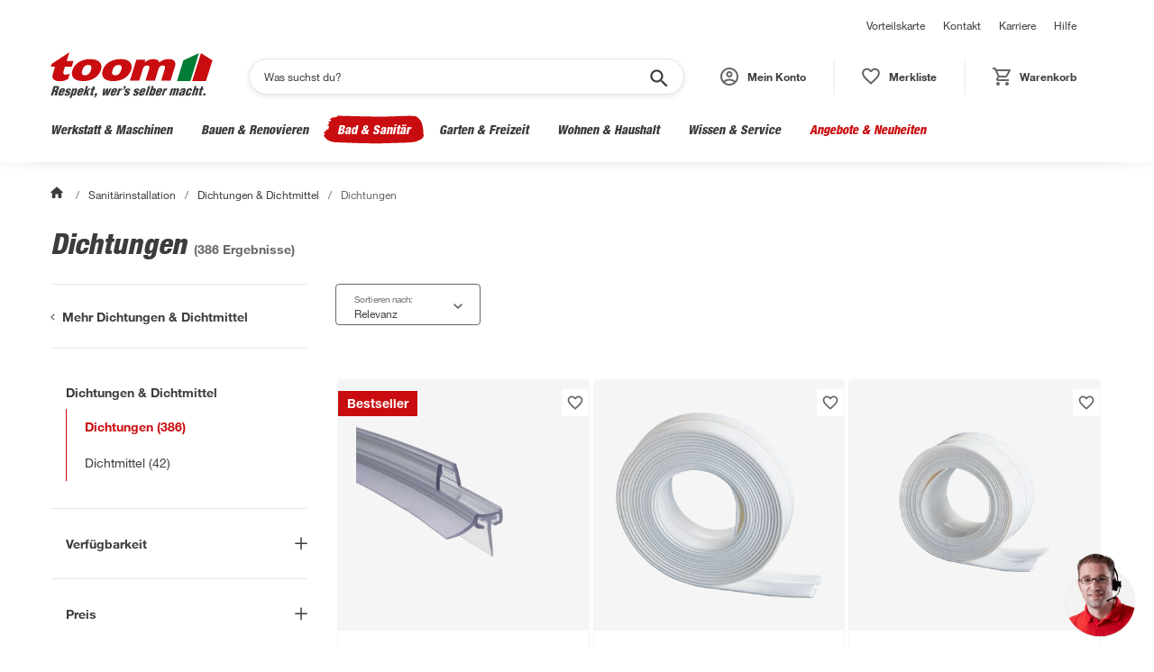

--- FILE ---
content_type: application/javascript; charset=UTF-8
request_url: https://toom.de/_next/static/chunks/c72fcdab25a32a8d.js
body_size: 279745
content:
(globalThis.TURBOPACK||(globalThis.TURBOPACK=[])).push(["object"==typeof document?document.currentScript:void 0,52210,(e,t,r)=>{"use strict";var n="function"==typeof Symbol&&Symbol.for,i=n?Symbol.for("react.element"):60103,a=n?Symbol.for("react.portal"):60106,o=n?Symbol.for("react.fragment"):60107,s=n?Symbol.for("react.strict_mode"):60108,l=n?Symbol.for("react.profiler"):60114,c=n?Symbol.for("react.provider"):60109,d=n?Symbol.for("react.context"):60110,u=n?Symbol.for("react.async_mode"):60111,h=n?Symbol.for("react.concurrent_mode"):60111,p=n?Symbol.for("react.forward_ref"):60112,f=n?Symbol.for("react.suspense"):60113,g=n?Symbol.for("react.suspense_list"):60120,m=n?Symbol.for("react.memo"):60115,b=n?Symbol.for("react.lazy"):60116,y=n?Symbol.for("react.block"):60121,v=n?Symbol.for("react.fundamental"):60117,x=n?Symbol.for("react.responder"):60118,w=n?Symbol.for("react.scope"):60119;function k(e){if("object"==typeof e&&null!==e){var t=e.$$typeof;switch(t){case i:switch(e=e.type){case u:case h:case o:case l:case s:case f:return e;default:switch(e=e&&e.$$typeof){case d:case p:case b:case m:case c:return e;default:return t}}case a:return t}}}function E(e){return k(e)===h}r.AsyncMode=u,r.ConcurrentMode=h,r.ContextConsumer=d,r.ContextProvider=c,r.Element=i,r.ForwardRef=p,r.Fragment=o,r.Lazy=b,r.Memo=m,r.Portal=a,r.Profiler=l,r.StrictMode=s,r.Suspense=f,r.isAsyncMode=function(e){return E(e)||k(e)===u},r.isConcurrentMode=E,r.isContextConsumer=function(e){return k(e)===d},r.isContextProvider=function(e){return k(e)===c},r.isElement=function(e){return"object"==typeof e&&null!==e&&e.$$typeof===i},r.isForwardRef=function(e){return k(e)===p},r.isFragment=function(e){return k(e)===o},r.isLazy=function(e){return k(e)===b},r.isMemo=function(e){return k(e)===m},r.isPortal=function(e){return k(e)===a},r.isProfiler=function(e){return k(e)===l},r.isStrictMode=function(e){return k(e)===s},r.isSuspense=function(e){return k(e)===f},r.isValidElementType=function(e){return"string"==typeof e||"function"==typeof e||e===o||e===h||e===l||e===s||e===f||e===g||"object"==typeof e&&null!==e&&(e.$$typeof===b||e.$$typeof===m||e.$$typeof===c||e.$$typeof===d||e.$$typeof===p||e.$$typeof===v||e.$$typeof===x||e.$$typeof===w||e.$$typeof===y)},r.typeOf=k},79684,(e,t,r)=>{"use strict";t.exports=e.r(52210)},98437,(e,t,r)=>{"use strict";var n=e.r(79684),i={childContextTypes:!0,contextType:!0,contextTypes:!0,defaultProps:!0,displayName:!0,getDefaultProps:!0,getDerivedStateFromError:!0,getDerivedStateFromProps:!0,mixins:!0,propTypes:!0,type:!0},a={name:!0,length:!0,prototype:!0,caller:!0,callee:!0,arguments:!0,arity:!0},o={$$typeof:!0,compare:!0,defaultProps:!0,displayName:!0,propTypes:!0,type:!0},s={};function l(e){return n.isMemo(e)?o:s[e.$$typeof]||i}s[n.ForwardRef]={$$typeof:!0,render:!0,defaultProps:!0,displayName:!0,propTypes:!0},s[n.Memo]=o;var c=Object.defineProperty,d=Object.getOwnPropertyNames,u=Object.getOwnPropertySymbols,h=Object.getOwnPropertyDescriptor,p=Object.getPrototypeOf,f=Object.prototype;t.exports=function e(t,r,n){if("string"!=typeof r){if(f){var i=p(r);i&&i!==f&&e(t,i,n)}var o=d(r);u&&(o=o.concat(u(r)));for(var s=l(t),g=l(r),m=0;m<o.length;++m){var b=o[m];if(!a[b]&&!(n&&n[b])&&!(g&&g[b])&&!(s&&s[b])){var y=h(r,b);try{c(t,b,y)}catch(e){}}}}return t}},31067,94979,66511,48203,27472,4249,58600,98533,e=>{"use strict";function t(){return(t=Object.assign.bind()).apply(null,arguments)}e.s(["default",()=>t],31067);var r,n=e.i(71645),i=function(){function e(e){var t=this;this._insertTag=function(e){var r;r=0===t.tags.length?t.insertionPoint?t.insertionPoint.nextSibling:t.prepend?t.container.firstChild:t.before:t.tags[t.tags.length-1].nextSibling,t.container.insertBefore(e,r),t.tags.push(e)},this.isSpeedy=void 0===e.speedy||e.speedy,this.tags=[],this.ctr=0,this.nonce=e.nonce,this.key=e.key,this.container=e.container,this.prepend=e.prepend,this.insertionPoint=e.insertionPoint,this.before=null}var t=e.prototype;return t.hydrate=function(e){e.forEach(this._insertTag)},t.insert=function(e){this.ctr%(this.isSpeedy?65e3:1)==0&&this._insertTag(((t=document.createElement("style")).setAttribute("data-emotion",this.key),void 0!==this.nonce&&t.setAttribute("nonce",this.nonce),t.appendChild(document.createTextNode("")),t.setAttribute("data-s",""),t));var t,r=this.tags[this.tags.length-1];if(this.isSpeedy){var n=function(e){if(e.sheet)return e.sheet;for(var t=0;t<document.styleSheets.length;t++)if(document.styleSheets[t].ownerNode===e)return document.styleSheets[t]}(r);try{n.insertRule(e,n.cssRules.length)}catch(e){}}else r.appendChild(document.createTextNode(e));this.ctr++},t.flush=function(){this.tags.forEach(function(e){var t;return null==(t=e.parentNode)?void 0:t.removeChild(e)}),this.tags=[],this.ctr=0},e}(),a=Math.abs,o=String.fromCharCode,s=Object.assign;function l(e,t,r){return e.replace(t,r)}function c(e,t){return e.indexOf(t)}function d(e,t){return 0|e.charCodeAt(t)}function u(e,t,r){return e.slice(t,r)}function h(e){return e.length}function p(e,t){return t.push(e),e}var f=1,g=1,m=0,b=0,y=0,v="";function x(e,t,r,n,i,a,o){return{value:e,root:t,parent:r,type:n,props:i,children:a,line:f,column:g,length:o,return:""}}function w(e,t){return s(x("",null,null,"",null,null,0),e,{length:-e.length},t)}function k(){return y=b<m?d(v,b++):0,g++,10===y&&(g=1,f++),y}function E(){return d(v,b)}function S(e){switch(e){case 0:case 9:case 10:case 13:case 32:return 5;case 33:case 43:case 44:case 47:case 62:case 64:case 126:case 59:case 123:case 125:return 4;case 58:return 3;case 34:case 39:case 40:case 91:return 2;case 41:case 93:return 1}return 0}function C(e){return f=g=1,m=h(v=e),b=0,[]}function A(e){var t,r;return(t=b-1,r=function e(t){for(;k();)switch(y){case t:return b;case 34:case 39:34!==t&&39!==t&&e(y);break;case 40:41===t&&e(t);break;case 92:k()}return b}(91===e?e+2:40===e?e+1:e),u(v,t,r)).trim()}var _="-ms-",T="-moz-",$="-webkit-",j="comm",O="rule",I="decl",M="@keyframes";function R(e,t){for(var r="",n=e.length,i=0;i<n;i++)r+=t(e[i],i,e,t)||"";return r}function L(e,t,r,n){switch(e.type){case"@layer":if(e.children.length)break;case"@import":case I:return e.return=e.return||e.value;case j:return"";case M:return e.return=e.value+"{"+R(e.children,n)+"}";case O:e.value=e.props.join(",")}return h(r=R(e.children,n))?e.return=e.value+"{"+r+"}":""}function P(e,t,r,n,i,o,s,c,d,h,p){for(var f=i-1,g=0===i?o:[""],m=g.length,b=0,y=0,v=0;b<n;++b)for(var w=0,k=u(e,f+1,f=a(y=s[b])),E=e;w<m;++w)(E=(y>0?g[w]+" "+k:l(k,/&\f/g,g[w])).trim())&&(d[v++]=E);return x(e,t,r,0===i?O:c,d,h,p)}function N(e,t,r,n){return x(e,t,r,I,u(e,0,n),u(e,n+1,-1),n)}var D=function(e){var t=new WeakMap;return function(r){if(t.has(r))return t.get(r);var n=e(r);return t.set(r,n),n}};function z(e){var t=Object.create(null);return function(r){return void 0===t[r]&&(t[r]=e(r)),t[r]}}e.s(["default",()=>D],94979),e.s(["default",()=>z],66511);var B=function(e,t,r){for(var n=0,i=0;n=i,i=E(),38===n&&12===i&&(t[r]=1),!S(i);)k();return u(v,e,b)},U=function(e,t){var r=-1,n=44;do switch(S(n)){case 0:38===n&&12===E()&&(t[r]=1),e[r]+=B(b-1,t,r);break;case 2:e[r]+=A(n);break;case 4:if(44===n){e[++r]=58===E()?"&\f":"",t[r]=e[r].length;break}default:e[r]+=o(n)}while(n=k())return e},H=function(e,t){var r;return r=U(C(e),t),v="",r},F=new WeakMap,W=function(e){if("rule"===e.type&&e.parent&&!(e.length<1)){for(var t=e.value,r=e.parent,n=e.column===r.column&&e.line===r.line;"rule"!==r.type;)if(!(r=r.parent))return;if((1!==e.props.length||58===t.charCodeAt(0)||F.get(r))&&!n){F.set(e,!0);for(var i=[],a=H(t,i),o=r.props,s=0,l=0;s<a.length;s++)for(var c=0;c<o.length;c++,l++)e.props[l]=i[s]?a[s].replace(/&\f/g,o[c]):o[c]+" "+a[s]}}},V=function(e){if("decl"===e.type){var t=e.value;108===t.charCodeAt(0)&&98===t.charCodeAt(2)&&(e.return="",e.value="")}},G=[function(e,t,r,n){if(e.length>-1&&!e.return)switch(e.type){case I:e.return=function e(t,r){switch(45^d(t,0)?(((r<<2^d(t,0))<<2^d(t,1))<<2^d(t,2))<<2^d(t,3):0){case 5103:return $+"print-"+t+t;case 5737:case 4201:case 3177:case 3433:case 1641:case 4457:case 2921:case 5572:case 6356:case 5844:case 3191:case 6645:case 3005:case 6391:case 5879:case 5623:case 6135:case 4599:case 4855:case 4215:case 6389:case 5109:case 5365:case 5621:case 3829:return $+t+t;case 5349:case 4246:case 4810:case 6968:case 2756:return $+t+T+t+_+t+t;case 6828:case 4268:return $+t+_+t+t;case 6165:return $+t+_+"flex-"+t+t;case 5187:return $+t+l(t,/(\w+).+(:[^]+)/,$+"box-$1$2"+_+"flex-$1$2")+t;case 5443:return $+t+_+"flex-item-"+l(t,/flex-|-self/,"")+t;case 4675:return $+t+_+"flex-line-pack"+l(t,/align-content|flex-|-self/,"")+t;case 5548:return $+t+_+l(t,"shrink","negative")+t;case 5292:return $+t+_+l(t,"basis","preferred-size")+t;case 6060:return $+"box-"+l(t,"-grow","")+$+t+_+l(t,"grow","positive")+t;case 4554:return $+l(t,/([^-])(transform)/g,"$1"+$+"$2")+t;case 6187:return l(l(l(t,/(zoom-|grab)/,$+"$1"),/(image-set)/,$+"$1"),t,"")+t;case 5495:case 3959:return l(t,/(image-set\([^]*)/,$+"$1$`$1");case 4968:return l(l(t,/(.+:)(flex-)?(.*)/,$+"box-pack:$3"+_+"flex-pack:$3"),/s.+-b[^;]+/,"justify")+$+t+t;case 4095:case 3583:case 4068:case 2532:return l(t,/(.+)-inline(.+)/,$+"$1$2")+t;case 8116:case 7059:case 5753:case 5535:case 5445:case 5701:case 4933:case 4677:case 5533:case 5789:case 5021:case 4765:if(h(t)-1-r>6)switch(d(t,r+1)){case 109:if(45!==d(t,r+4))break;case 102:return l(t,/(.+:)(.+)-([^]+)/,"$1"+$+"$2-$3$1"+T+(108==d(t,r+3)?"$3":"$2-$3"))+t;case 115:return~c(t,"stretch")?e(l(t,"stretch","fill-available"),r)+t:t}break;case 4949:if(115!==d(t,r+1))break;case 6444:switch(d(t,h(t)-3-(~c(t,"!important")&&10))){case 107:return l(t,":",":"+$)+t;case 101:return l(t,/(.+:)([^;!]+)(;|!.+)?/,"$1"+$+(45===d(t,14)?"inline-":"")+"box$3$1"+$+"$2$3$1"+_+"$2box$3")+t}break;case 5936:switch(d(t,r+11)){case 114:return $+t+_+l(t,/[svh]\w+-[tblr]{2}/,"tb")+t;case 108:return $+t+_+l(t,/[svh]\w+-[tblr]{2}/,"tb-rl")+t;case 45:return $+t+_+l(t,/[svh]\w+-[tblr]{2}/,"lr")+t}return $+t+_+t+t}return t}(e.value,e.length);break;case M:return R([w(e,{value:l(e.value,"@","@"+$)})],n);case O:if(e.length){var i,a;return i=e.props,a=function(t){var r;switch(r=t,(r=/(::plac\w+|:read-\w+)/.exec(r))?r[0]:r){case":read-only":case":read-write":return R([w(e,{props:[l(t,/:(read-\w+)/,":"+T+"$1")]})],n);case"::placeholder":return R([w(e,{props:[l(t,/:(plac\w+)/,":"+$+"input-$1")]}),w(e,{props:[l(t,/:(plac\w+)/,":"+T+"$1")]}),w(e,{props:[l(t,/:(plac\w+)/,_+"input-$1")]})],n)}return""},i.map(a).join("")}}}],q=function(e){var t,r,n,a,s,m=e.key;if("css"===m){var w=document.querySelectorAll("style[data-emotion]:not([data-s])");Array.prototype.forEach.call(w,function(e){-1!==e.getAttribute("data-emotion").indexOf(" ")&&(document.head.appendChild(e),e.setAttribute("data-s",""))})}var _=e.stylisPlugins||G,T={},$=[];a=e.container||document.head,Array.prototype.forEach.call(document.querySelectorAll('style[data-emotion^="'+m+' "]'),function(e){for(var t=e.getAttribute("data-emotion").split(" "),r=1;r<t.length;r++)T[t[r]]=!0;$.push(e)});var O=(r=(t=[W,V].concat(_,[L,(n=function(e){s.insert(e)},function(e){!e.root&&(e=e.return)&&n(e)})])).length,function(e,n,i,a){for(var o="",s=0;s<r;s++)o+=t[s](e,n,i,a)||"";return o}),I=function(e){var t,r;return R((r=function e(t,r,n,i,a,s,m,w,C){for(var _,T=0,$=0,O=m,I=0,M=0,R=0,L=1,D=1,z=1,B=0,U="",H=a,F=s,W=i,V=U;D;)switch(R=B,B=k()){case 40:if(108!=R&&58==d(V,O-1)){-1!=c(V+=l(A(B),"&","&\f"),"&\f")&&(z=-1);break}case 34:case 39:case 91:V+=A(B);break;case 9:case 10:case 13:case 32:V+=function(e){for(;y=E();)if(y<33)k();else break;return S(e)>2||S(y)>3?"":" "}(R);break;case 92:V+=function(e,t){for(var r;--t&&k()&&!(y<48)&&!(y>102)&&(!(y>57)||!(y<65))&&(!(y>70)||!(y<97)););return r=b+(t<6&&32==E()&&32==k()),u(v,e,r)}(b-1,7);continue;case 47:switch(E()){case 42:case 47:p((_=function(e,t){for(;k();)if(e+y===57)break;else if(e+y===84&&47===E())break;return"/*"+u(v,t,b-1)+"*"+o(47===e?e:k())}(k(),b),x(_,r,n,j,o(y),u(_,2,-2),0)),C);break;default:V+="/"}break;case 123*L:w[T++]=h(V)*z;case 125*L:case 59:case 0:switch(B){case 0:case 125:D=0;case 59+$:-1==z&&(V=l(V,/\f/g,"")),M>0&&h(V)-O&&p(M>32?N(V+";",i,n,O-1):N(l(V," ","")+";",i,n,O-2),C);break;case 59:V+=";";default:if(p(W=P(V,r,n,T,$,a,w,U,H=[],F=[],O),s),123===B)if(0===$)e(V,r,W,W,H,s,O,w,F);else switch(99===I&&110===d(V,3)?100:I){case 100:case 108:case 109:case 115:e(t,W,W,i&&p(P(t,W,W,0,0,a,w,U,a,H=[],O),F),a,F,O,w,i?H:F);break;default:e(V,W,W,W,[""],F,0,w,F)}}T=$=M=0,L=z=1,U=V="",O=m;break;case 58:O=1+h(V),M=R;default:if(L<1){if(123==B)--L;else if(125==B&&0==L++&&125==(y=b>0?d(v,--b):0,g--,10===y&&(g=1,f--),y))continue}switch(V+=o(B),B*L){case 38:z=$>0?1:(V+="\f",-1);break;case 44:w[T++]=(h(V)-1)*z,z=1;break;case 64:45===E()&&(V+=A(k())),I=E(),$=O=h(U=V+=function(e){for(;!S(E());)k();return u(v,e,b)}(b)),B++;break;case 45:45===R&&2==h(V)&&(L=0)}}return s}("",null,null,null,[""],t=C(t=e),0,[0],t),v="",r),O)},M={key:m,sheet:new i({key:m,container:a,nonce:e.nonce,speedy:e.speedy,prepend:e.prepend,insertionPoint:e.insertionPoint}),nonce:e.nonce,inserted:T,registered:{},insert:function(e,t,r,n){s=r,I(e?e+"{"+t.styles+"}":t.styles),n&&(M.inserted[t.name]=!0)}};return M.sheet.hydrate($),M};function Y(e,t,r){var n="";return r.split(" ").forEach(function(r){void 0!==e[r]?t.push(e[r]+";"):r&&(n+=r+" ")}),n}e.s(["default",()=>q],48203),e.i(98437);var K=function(e,t,r){var n=e.key+"-"+t.name;!1===r&&void 0===e.registered[n]&&(e.registered[n]=t.styles)},Z=function(e,t,r){K(e,t,r);var n=e.key+"-"+t.name;if(void 0===e.inserted[t.name]){var i=t;do e.insert(t===i?"."+n:"",i,e.sheet,!0),i=i.next;while(void 0!==i)}};e.s(["getRegisteredStyles",()=>Y,"insertStyles",()=>Z,"registerStyles",()=>K],27472);var X={animationIterationCount:1,aspectRatio:1,borderImageOutset:1,borderImageSlice:1,borderImageWidth:1,boxFlex:1,boxFlexGroup:1,boxOrdinalGroup:1,columnCount:1,columns:1,flex:1,flexGrow:1,flexPositive:1,flexShrink:1,flexNegative:1,flexOrder:1,gridRow:1,gridRowEnd:1,gridRowSpan:1,gridRowStart:1,gridColumn:1,gridColumnEnd:1,gridColumnSpan:1,gridColumnStart:1,msGridRow:1,msGridRowSpan:1,msGridColumn:1,msGridColumnSpan:1,fontWeight:1,lineHeight:1,opacity:1,order:1,orphans:1,scale:1,tabSize:1,widows:1,zIndex:1,zoom:1,WebkitLineClamp:1,fillOpacity:1,floodOpacity:1,stopOpacity:1,strokeDasharray:1,strokeDashoffset:1,strokeMiterlimit:1,strokeOpacity:1,strokeWidth:1},Q=/[A-Z]|^ms/g,J=/_EMO_([^_]+?)_([^]*?)_EMO_/g,ee=function(e){return 45===e.charCodeAt(1)},et=function(e){return null!=e&&"boolean"!=typeof e},er=z(function(e){return ee(e)?e:e.replace(Q,"-$&").toLowerCase()}),en=function(e,t){switch(e){case"animation":case"animationName":if("string"==typeof t)return t.replace(J,function(e,t,n){return r={name:t,styles:n,next:r},t})}return 1===X[e]||ee(e)||"number"!=typeof t||0===t?t:t+"px"};function ei(e,t,n){if(null==n)return"";if(void 0!==n.__emotion_styles)return n;switch(typeof n){case"boolean":return"";case"object":if(1===n.anim)return r={name:n.name,styles:n.styles,next:r},n.name;if(void 0!==n.styles){var i=n.next;if(void 0!==i)for(;void 0!==i;)r={name:i.name,styles:i.styles,next:r},i=i.next;return n.styles+";"}return function(e,t,r){var n="";if(Array.isArray(r))for(var i=0;i<r.length;i++)n+=ei(e,t,r[i])+";";else for(var a in r){var o=r[a];if("object"!=typeof o)null!=t&&void 0!==t[o]?n+=a+"{"+t[o]+"}":et(o)&&(n+=er(a)+":"+en(a,o)+";");else if(Array.isArray(o)&&"string"==typeof o[0]&&(null==t||void 0===t[o[0]]))for(var s=0;s<o.length;s++)et(o[s])&&(n+=er(a)+":"+en(a,o[s])+";");else{var l=ei(e,t,o);switch(a){case"animation":case"animationName":n+=er(a)+":"+l+";";break;default:n+=a+"{"+l+"}"}}}return n}(e,t,n);case"function":if(void 0!==e){var a=r,o=n(e);return r=a,ei(e,t,o)}}if(null==t)return n;var s=t[n];return void 0!==s?s:n}var ea=/label:\s*([^\s;{]+)\s*(;|$)/g;function eo(e,t,n){if(1===e.length&&"object"==typeof e[0]&&null!==e[0]&&void 0!==e[0].styles)return e[0];var i,a=!0,o="";r=void 0;var s=e[0];null==s||void 0===s.raw?(a=!1,o+=ei(n,t,s)):o+=s[0];for(var l=1;l<e.length;l++)o+=ei(n,t,e[l]),a&&(o+=s[l]);ea.lastIndex=0;for(var c="";null!==(i=ea.exec(o));)c+="-"+i[1];return{name:function(e){for(var t,r=0,n=0,i=e.length;i>=4;++n,i-=4)t=(65535&(t=255&e.charCodeAt(n)|(255&e.charCodeAt(++n))<<8|(255&e.charCodeAt(++n))<<16|(255&e.charCodeAt(++n))<<24))*0x5bd1e995+((t>>>16)*59797<<16),t^=t>>>24,r=(65535&t)*0x5bd1e995+((t>>>16)*59797<<16)^(65535&r)*0x5bd1e995+((r>>>16)*59797<<16);switch(i){case 3:r^=(255&e.charCodeAt(n+2))<<16;case 2:r^=(255&e.charCodeAt(n+1))<<8;case 1:r^=255&e.charCodeAt(n),r=(65535&r)*0x5bd1e995+((r>>>16)*59797<<16)}return r^=r>>>13,(((r=(65535&r)*0x5bd1e995+((r>>>16)*59797<<16))^r>>>15)>>>0).toString(36)}(o)+c,styles:o,next:r}}e.s(["serializeStyles",()=>eo],4249);var es=!!n.useInsertionEffect&&n.useInsertionEffect,el=es||function(e){return e()},ec=es||n.useLayoutEffect;e.s(["useInsertionEffectAlwaysWithSyncFallback",()=>el,"useInsertionEffectWithLayoutFallback",()=>ec],58600);var ed=n.createContext("undefined"!=typeof HTMLElement?q({key:"css"}):null);ed.Provider;var eu=function(e){return(0,n.forwardRef)(function(t,r){return e(t,(0,n.useContext)(ed),r)})},eh=n.createContext({}),ep=D(function(e){return D(function(r){return"function"==typeof r?r(e):t({},e,r)})}),ef=function(e){var t=n.useContext(eh);return e.theme!==t&&(t=ep(t)(e.theme)),n.createElement(eh.Provider,{value:t},e.children)},eg={}.hasOwnProperty,em="__EMOTION_TYPE_PLEASE_DO_NOT_USE__",eb=function(e,t){var r={};for(var n in t)eg.call(t,n)&&(r[n]=t[n]);return r[em]=e,r},ey=function(e){var t=e.cache,r=e.serialized,n=e.isStringTag;return K(t,r,n),el(function(){return Z(t,r,n)}),null},ev=eu(function(e,t,r){var i=e.css;"string"==typeof i&&void 0!==t.registered[i]&&(i=t.registered[i]);var a=e[em],o=[i],s="";"string"==typeof e.className?s=Y(t.registered,o,e.className):null!=e.className&&(s=e.className+" ");var l=eo(o,void 0,n.useContext(eh));s+=t.key+"-"+l.name;var c={};for(var d in e)eg.call(e,d)&&"css"!==d&&d!==em&&(c[d]=e[d]);return c.className=s,r&&(c.ref=r),n.createElement(n.Fragment,null,n.createElement(ey,{cache:t,serialized:l,isStringTag:"string"==typeof a}),n.createElement(a,c))});e.s(["E",()=>ev,"T",()=>eh,"a",()=>ef,"c",()=>eb,"h",()=>eg,"i",()=>!1,"w",()=>eu],98533)},22013,e=>{"use strict";var t=e.i(31067),r=e.i(98533),r=r,n=r,i=e.i(4249),a=e.i(58600),o=e.i(27472),s=e.i(71645),l=e.i(66511),c=/^((children|dangerouslySetInnerHTML|key|ref|autoFocus|defaultValue|defaultChecked|innerHTML|suppressContentEditableWarning|suppressHydrationWarning|valueLink|abbr|accept|acceptCharset|accessKey|action|allow|allowUserMedia|allowPaymentRequest|allowFullScreen|allowTransparency|alt|async|autoComplete|autoPlay|capture|cellPadding|cellSpacing|challenge|charSet|checked|cite|classID|className|cols|colSpan|content|contentEditable|contextMenu|controls|controlsList|coords|crossOrigin|data|dateTime|decoding|default|defer|dir|disabled|disablePictureInPicture|disableRemotePlayback|download|draggable|encType|enterKeyHint|fetchpriority|fetchPriority|form|formAction|formEncType|formMethod|formNoValidate|formTarget|frameBorder|headers|height|hidden|high|href|hrefLang|htmlFor|httpEquiv|id|inputMode|integrity|is|keyParams|keyType|kind|label|lang|list|loading|loop|low|marginHeight|marginWidth|max|maxLength|media|mediaGroup|method|min|minLength|multiple|muted|name|nonce|noValidate|open|optimum|pattern|placeholder|playsInline|popover|popoverTarget|popoverTargetAction|poster|preload|profile|radioGroup|readOnly|referrerPolicy|rel|required|reversed|role|rows|rowSpan|sandbox|scope|scoped|scrolling|seamless|selected|shape|size|sizes|slot|span|spellCheck|src|srcDoc|srcLang|srcSet|start|step|style|summary|tabIndex|target|title|translate|type|useMap|value|width|wmode|wrap|about|datatype|inlist|prefix|property|resource|typeof|vocab|autoCapitalize|autoCorrect|autoSave|color|incremental|fallback|inert|itemProp|itemScope|itemType|itemID|itemRef|on|option|results|security|unselectable|accentHeight|accumulate|additive|alignmentBaseline|allowReorder|alphabetic|amplitude|arabicForm|ascent|attributeName|attributeType|autoReverse|azimuth|baseFrequency|baselineShift|baseProfile|bbox|begin|bias|by|calcMode|capHeight|clip|clipPathUnits|clipPath|clipRule|colorInterpolation|colorInterpolationFilters|colorProfile|colorRendering|contentScriptType|contentStyleType|cursor|cx|cy|d|decelerate|descent|diffuseConstant|direction|display|divisor|dominantBaseline|dur|dx|dy|edgeMode|elevation|enableBackground|end|exponent|externalResourcesRequired|fill|fillOpacity|fillRule|filter|filterRes|filterUnits|floodColor|floodOpacity|focusable|fontFamily|fontSize|fontSizeAdjust|fontStretch|fontStyle|fontVariant|fontWeight|format|from|fr|fx|fy|g1|g2|glyphName|glyphOrientationHorizontal|glyphOrientationVertical|glyphRef|gradientTransform|gradientUnits|hanging|horizAdvX|horizOriginX|ideographic|imageRendering|in|in2|intercept|k|k1|k2|k3|k4|kernelMatrix|kernelUnitLength|kerning|keyPoints|keySplines|keyTimes|lengthAdjust|letterSpacing|lightingColor|limitingConeAngle|local|markerEnd|markerMid|markerStart|markerHeight|markerUnits|markerWidth|mask|maskContentUnits|maskUnits|mathematical|mode|numOctaves|offset|opacity|operator|order|orient|orientation|origin|overflow|overlinePosition|overlineThickness|panose1|paintOrder|pathLength|patternContentUnits|patternTransform|patternUnits|pointerEvents|points|pointsAtX|pointsAtY|pointsAtZ|preserveAlpha|preserveAspectRatio|primitiveUnits|r|radius|refX|refY|renderingIntent|repeatCount|repeatDur|requiredExtensions|requiredFeatures|restart|result|rotate|rx|ry|scale|seed|shapeRendering|slope|spacing|specularConstant|specularExponent|speed|spreadMethod|startOffset|stdDeviation|stemh|stemv|stitchTiles|stopColor|stopOpacity|strikethroughPosition|strikethroughThickness|string|stroke|strokeDasharray|strokeDashoffset|strokeLinecap|strokeLinejoin|strokeMiterlimit|strokeOpacity|strokeWidth|surfaceScale|systemLanguage|tableValues|targetX|targetY|textAnchor|textDecoration|textRendering|textLength|to|transform|u1|u2|underlinePosition|underlineThickness|unicode|unicodeBidi|unicodeRange|unitsPerEm|vAlphabetic|vHanging|vIdeographic|vMathematical|values|vectorEffect|version|vertAdvY|vertOriginX|vertOriginY|viewBox|viewTarget|visibility|widths|wordSpacing|writingMode|x|xHeight|x1|x2|xChannelSelector|xlinkActuate|xlinkArcrole|xlinkHref|xlinkRole|xlinkShow|xlinkTitle|xlinkType|xmlBase|xmlns|xmlnsXlink|xmlLang|xmlSpace|y|y1|y2|yChannelSelector|z|zoomAndPan|for|class|autofocus)|(([Dd][Aa][Tt][Aa]|[Aa][Rr][Ii][Aa]|x)-.*))$/,d=(0,l.default)(function(e){return c.test(e)||111===e.charCodeAt(0)&&110===e.charCodeAt(1)&&91>e.charCodeAt(2)}),u=function(e){return"theme"!==e},h=function(e){return"string"==typeof e&&e.charCodeAt(0)>96?d:u},p=function(e,t,r){var n;if(t){var i=t.shouldForwardProp;n=e.__emotion_forwardProp&&i?function(t){return e.__emotion_forwardProp(t)&&i(t)}:i}return"function"!=typeof n&&r&&(n=e.__emotion_forwardProp),n},f=function(e){var t=e.cache,r=e.serialized,n=e.isStringTag;return(0,o.registerStyles)(t,r,n),(0,a.useInsertionEffectAlwaysWithSyncFallback)(function(){return(0,o.insertStyles)(t,r,n)}),null},g=(function e(a,l){var c,d,u=a.__emotion_real===a,g=u&&a.__emotion_base||a;void 0!==l&&(c=l.label,d=l.target);var m=p(a,l,u),b=m||h(g),y=!b("as");return function(){var v=arguments,x=u&&void 0!==a.__emotion_styles?a.__emotion_styles.slice(0):[];if(void 0!==c&&x.push("label:"+c+";"),null==v[0]||void 0===v[0].raw)x.push.apply(x,v);else{var w=v[0];x.push(w[0]);for(var k=v.length,E=1;E<k;E++)x.push(v[E],w[E])}var S=(0,r.w)(function(e,t,r){var a=y&&e.as||g,l="",c=[],u=e;if(null==e.theme){for(var p in u={},e)u[p]=e[p];u.theme=s.useContext(n.T)}"string"==typeof e.className?l=(0,o.getRegisteredStyles)(t.registered,c,e.className):null!=e.className&&(l=e.className+" ");var v=(0,i.serializeStyles)(x.concat(c),t.registered,u);l+=t.key+"-"+v.name,void 0!==d&&(l+=" "+d);var w=y&&void 0===m?h(a):b,k={};for(var E in e)(!y||"as"!==E)&&w(E)&&(k[E]=e[E]);return k.className=l,r&&(k.ref=r),s.createElement(s.Fragment,null,s.createElement(f,{cache:t,serialized:v,isStringTag:"string"==typeof a}),s.createElement(a,k))});return S.displayName=void 0!==c?c:"Styled("+("string"==typeof g?g:g.displayName||g.name||"Component")+")",S.defaultProps=a.defaultProps,S.__emotion_real=S,S.__emotion_base=g,S.__emotion_styles=x,S.__emotion_forwardProp=m,Object.defineProperty(S,"toString",{value:function(){return"."+d}}),S.withComponent=function(r,n){return e(r,(0,t.default)({},l,n,{shouldForwardProp:p(S,n,!0)})).apply(void 0,x)},S}}).bind(null);["a","abbr","address","area","article","aside","audio","b","base","bdi","bdo","big","blockquote","body","br","button","canvas","caption","cite","code","col","colgroup","data","datalist","dd","del","details","dfn","dialog","div","dl","dt","em","embed","fieldset","figcaption","figure","footer","form","h1","h2","h3","h4","h5","h6","head","header","hgroup","hr","html","i","iframe","img","input","ins","kbd","keygen","label","legend","li","link","main","map","mark","marquee","menu","menuitem","meta","meter","nav","noscript","object","ol","optgroup","option","output","p","param","picture","pre","progress","q","rp","rt","ruby","s","samp","script","section","select","small","source","span","strong","style","sub","summary","sup","table","tbody","td","textarea","tfoot","th","thead","time","title","tr","track","u","ul","var","video","wbr","circle","clipPath","defs","ellipse","foreignObject","g","image","line","linearGradient","mask","path","pattern","polygon","polyline","radialGradient","rect","stop","svg","text","tspan"].forEach(function(e){g[e]=g(e)}),e.s(["default",()=>g],22013)},65747,e=>{"use strict";let t,r=e=>t=>`${e}${t}`,n=(e,t,...r)=>{let i=e[t];if(null==i)throw Error(`${t} doesn't exist in theme's ${Object.keys(e)}`);return r.length?n(i,...r):i},i=(e,t)=>{let i=r(t||"");return t=>r=>n(r.theme,e,i("function"==typeof t?t(r):t))},a=e=>t=>r=>t(n(r.theme,e),r),o=i("breakpoints"),s=i("fontSizes","fs"),l=i("fontWeights","fw"),c=i("lineHeights","lh"),d=a("colors"),u=a("fonts"),h=i("spacing","sp"),p=(t=r(""),e=>r=>i=>e(n(i.theme,"transitions",t("function"==typeof r?r(i):r))))(e=>`${e}ms`),f=i("index","i");e.s(["breakpoints",0,o,"colors",0,d,"fontSizes",0,s,"fontWeights",0,l,"fonts",0,u,"index",0,f,"lineHeights",0,c,"spacing",0,h,"transitions",0,p])},38565,e=>{"use strict";var t=e.i(22013),r=e.i(65747);let n=t.default.button`
  all: unset;
  cursor: ${e=>e.onClick?"pointer":"auto"};
  max-height: ${e=>e.isSmallEEL?(0,r.lineHeights)(40):(0,r.lineHeights)(48)};

  &:focus-visible {
    outline: ${(0,r.spacing)(4)} solid red;
  }
`,i=(0,t.default)("img")`
  height: ${(0,r.lineHeights)(40)};
`,a=(0,t.default)("img")`
  height: ${(0,r.lineHeights)(48)};
`;e.s(["ScaledEnergyClassL",0,a,"ScaledEnergyClassS",0,i,"StyledButton",0,n])},83727,e=>{"use strict";var t,r;(r=t||(t={})).mobile="mobile",r.xs="xs",r.s="s",r.m="m",r.l="l",r.maxGrid="maxGrid";let n={breakpoints:{[t.mobile]:"325px",[t.xs]:"320px",[t.s]:"480px",[t.m]:"768px",[t.l]:"1024px",[t.maxGrid]:"1140px"},fontSizes:{fs10:"10px",fs12:"12px",fs14:"14px",fs16:"16px",fs18:"18px",fs20:"20px",fs22:"22px",fs26:"26px",fs32:"32px",fs38:"38px"},fontWeights:{fw100:100,fw200:200,fw300:300,fw400:400,fw500:500,fw600:600,fw700:700,fw750:750,fw800:800,fw900:900},lineHeights:{lh16:"16px",lh18:"18px",lh20:"20px",lh21:"21px",lh24:"24px",lh28:"28px",lh32:"32px",lh36:"36px",lh40:"40px",lh48:"48px",lh56:"56px"},fonts:{serif:"Georgia, Times, Times New Roman, serif",sansSerif:{default:"Helvetica Neue LT W01_55 Roman, Helvetica, Arial, sans-serif",bold:"Helvetica Neue LT W01_71488914, Helvetica, Arial, sans-serif",condMed:"Helvetica Neue LT W0167MdCnObl, Helvetica, Arial, sans-serif",boldCondHeavy:"Helvetica Neue LT W0187HvCnObl, Helvetica, Arial, sans-serif",toomSans:"ToomSans, Helvetica, Arial, sans-serif"},std:{default:"Helvetica Neue LT Std Roman, Helvetica, Arial, sans-serif",bold:"Helvetica Neue LT Std Bold, Helvetica, Arial, sans-serif",medium:"Helvetica Neue LT Std Md, Helvetica, Arial, sans-serif",heavy:"Helvetica Neue LT Std Hv, Helvetica, Arial, sans-serif",blk:"Helvetica Neue LT Std Blk, Helvetica, Arial, sans-serif"}},colors:{black:"#000",white:"#fff",red:{base:"#c90c0f",dark:"#a90000",darker:"#920000"},green:{base:"#007c34",baseLighter:"#1AAA57",lighter:"#f8fbf4",lightest:"#E6F2EB4D",light:"#cce5d6",dark:"#00662a",lime:"#35C759"},eco:{base:"#80ba3d",dark:"#54962b"},yellow:{base:"#ffb700",light:"#e1c605",lighter:"#fbe64d",lightest:"#fceb71",dark:"#9e6c00",golden:"#f7ca18",vtk:"#ffe900"},grey:{base:"#b2b2b2",light:"#e5e5e5",lighter:"#f5f5f5",lightest:"#fcfcfc",dark:"#666",darker:"#3c3c3c",darkest:"#222"},renoWinter:{base:"#1a6a73",dark:"#14555f"}},spacing:{sp1:"1px",sp4:"4px",sp6:"6px",sp8:"8px",sp10:"10px",sp12:"12px",sp14:"14px",sp16:"16px",sp20:"20px",sp24:"24px",sp30:"30px",sp34:"34px",sp40:"40px",sp50:"50px",sp60:"60px",sp80:"80px"},transitions:{t03:300,t04:400},index:{i0:0,i1:1,i2:2,i3:3,i4:4,i5:5,i6:6,i7:7,i8:8,i9:9,i10:10,i20:20,i30:30,i40:40,i100:100}};e.s(["BreakpointKey",()=>t,"theme",0,n])},72810,e=>{"use strict";var t=e.i(22013),r=e.i(83727);let n=t.default.div`
  grid-column: span ${e=>e.size?e.size:"auto"};

  @media (min-width: ${r.theme.breakpoints.m}) and (max-width: ${r.theme.breakpoints.l}) {
    grid-column: span ${e=>e.tbSize?e.tbSize:e.size};
  }

  @media (max-width: ${r.theme.breakpoints.m}) {
    grid-column: span ${e=>e.mbSize?e.mbSize:e.size};
  }
`,i=t.default.div`
  width: 100%;
  display: grid;
  grid-template-columns: repeat(12, 1fr);
  grid-column-gap: ${r.theme.spacing.sp30};

  @media (max-width: ${r.theme.breakpoints.m}) {
    grid-column-gap: ${r.theme.spacing.sp20};
  }
`,a=t.default.div`
  margin-left: auto;
  margin-right: auto;
  max-width: ${r.theme.breakpoints.maxGrid};

  * {
    box-sizing: border-box;
  }
`;e.s(["StyledCol",0,n,"StyledGrid",0,a,"StyledRow",0,i])},63117,e=>{"use strict";var t,r=e.i(71645);function n(){return(n=Object.assign.bind()).apply(null,arguments)}e.s(["default",0,function(e){return r.createElement("svg",n({xmlns:"http://www.w3.org/2000/svg",width:12,height:12},e),t||(t=r.createElement("path",{fill:"#666",d:"M11.833 1.342 10.658.167 6 4.825 1.342.167.167 1.342 4.825 6 .167 10.658l1.175 1.175L6 7.175l4.658 4.658 1.175-1.175L7.175 6z"})))}])},25813,34694,e=>{"use strict";var t,r,n=e.i(43476),i=e.i(22013),a=e.i(71645);function o(){return(o=Object.assign.bind()).apply(null,arguments)}var s=e.i(63117);function l(){return(l=Object.assign.bind()).apply(null,arguments)}let c=function(e){return a.createElement("svg",l({xmlns:"http://www.w3.org/2000/svg",width:21,height:22,viewBox:"0 0 20 20"},e),r||(r=a.createElement("path",{d:"M15.5 14h-.79l-.28-.27A6.47 6.47 0 0 0 16 9.5 6.5 6.5 0 1 0 9.5 16c1.61 0 3.09-.59 4.23-1.57l.27.28v.79l5 4.99L20.49 19zm-6 0C7.01 14 5 11.99 5 9.5S7.01 5 9.5 5 14 7.01 14 9.5 11.99 14 9.5 14"})))};e.s(["default",0,c],34694);var d=e.i(65747);let u=i.default.div`
  position: relative;
  display: flex;
  align-items: center;
`,h=(0,i.default)((0,a.forwardRef)((e,t)=>(0,n.jsx)("input",{...e,ref:t,placeholder:e.placeholder||" "})),{shouldForwardProp:e=>"withIcon"!==e})`
  width: 100%;
  padding: 24px 20px 6px;
  ${({withIcon:e})=>e?"margin-left: 10px":""};
  box-sizing: border-box;
  font-family: ${(0,d.fonts)(({sansSerif:e})=>e.default)};
  font-size: ${(0,d.fontSizes)(12)};
  line-height: 1.5;
  letter-spacing: 0.014px;
  color: ${(0,d.colors)(({grey:e})=>e.darker)};
  border: 1px solid ${(0,d.colors)(({grey:e})=>e.dark)};
  border-radius: 4px;
  transition:
    border-color ${(0,d.transitions)("t03")},
    box-shadow ${(0,d.transitions)("t03")};

  &::placeholder {
    color: ${(0,d.colors)(({grey:e})=>e.darker)};
  }

  + label {
    position: absolute;
    left: 21px;
    top: 16px;
    transform-origin: left;
    font-family: ${(0,d.fonts)(({sansSerif:e})=>e.default)};
    font-size: ${(0,d.fontSizes)(12)};
    line-height: line-height: 1.5;
    letter-spacing: 0.014px;
    color: ${(0,d.colors)(({grey:e})=>e.darker)};
    pointer-events: none;
    transition:
      transform ${(0,d.transitions)("t03")},
      color ${(0,d.transitions)("t03")};
  }

  &:focus + label,
  &:not(:placeholder-shown) + label,
  &:-webkit-autofill + label {
    transform: translateY(-7px) scale(0.8);
    color: ${(0,d.colors)(({grey:e})=>e.dark)};
  }

  &:focus {
    border: 1px solid ${(0,d.colors)(({red:e})=>e.base)};
    outline: none;
  }

  &:disabled {
    color: ${(0,d.colors)(({grey:e})=>e.darker)};
    background-color: ${(0,d.colors)(({grey:e})=>e.lighter)};
    cursor: not-allowed;
  }
`,p=(0,i.default)(h)`
  border: none;
  border-radius: 0;
  padding: 0;
  cursor: default;
  &:focus::placeholder {
    color: transparent;
  }
`,f=(0,i.default)(function(e){return a.createElement("svg",o({xmlns:"http://www.w3.org/2000/svg",width:14,height:14,fill:"none"},e),t||(t=a.createElement("path",{fill:"#3C3C3C",d:"M3.521 7.833 8.188 12.5 7 13.667.333 7 7 .333 8.188 1.5 3.52 6.167h10.146v1.666z"})))})`
  scale: 0.9;
  margin-right: ${(0,d.spacing)(8)};
  width: 20px;

  @media (min-width: ${(0,d.breakpoints)("m")}) {
    display: none;
  }
`,g=i.default.button`
  display: flex;
  align-items: center;
  padding: 0;
  border: 0;
  background: transparent;
`,m=(0,i.default)(s.default)`
  scale: 0.9;
  padding-right: 4px;
  width: 22px;
  & path {
    fill: ${(0,d.colors)(({grey:e})=>e.darker)};
  }
`,b=i.default.span`
  display: block;
  width: 1px;
  height: 20px;
  margin: 0 ${(0,d.spacing)(4)};
  background: ${(0,d.colors)(({grey:e})=>e.light)};
`,y=(0,i.default)(c)`
  width: 26px;
  scale: 0.85;

  & path {
    fill: ${(0,d.colors)(({grey:e})=>e.darker)};
  }
`;e.s(["IconSeparator",0,b,"StyledBackBtn",0,f,"StyledClearIcon",0,m,"StyledIconButton",0,g,"StyledInput",0,h,"StyledInputWrapper",0,u,"StyledMainSearchInput",0,p,"StyledSearchIcon",0,y],25813)},242,e=>{"use strict";var t=e.i(22013),r=e.i(83727);let n=t.default.ul`
  font-family: ${e=>e.font?e.font:r.theme.fonts.sansSerif.bold};
  line-height: 1.5;
  line-height: ${r.theme.lineHeights.lh24};
  color: ${e=>e.color?e.color:r.theme.colors.grey.darker};
  list-style-type: ${e=>e.unstyled?"none":"disc"};
  padding-left: ${e=>e.unstyled?"0":r.theme.spacing.sp16};
  margin: 0;
`;e.s(["StyledList",0,n])},7515,e=>{"use strict";var t=e.i(22013),r=e.i(65747);let n=t.default.div`
  box-sizing: border-box;
  flex: 1;
  width: 100%;
  display: flex;
  flex-direction: column;
  position: relative;
  padding: ${(0,r.spacing)(30)};
  background-color: ${(0,r.colors)(({white:e})=>e)};
  border-radius: 8px;
  box-shadow: 0 6px 20px 0 rgba(0, 0, 0, 0.08);
`,i=t.default.div`
  padding-right: ${(0,r.spacing)(60)};
`,a=t.default.div`
  position: absolute;
  top: 30px;
  right: 30px;
`;e.s(["LayerHeader",0,i,"StyledLayer",0,n,"TopRightCorner",0,a])},16479,e=>{"use strict";var t=e.i(22013);let r=t.default.span`
  position: absolute;
  top: 0;
  right: 0;
  bottom: 0;
  left: 0;
  background-color: ${({theme:e})=>e.colors.white};
  opacity: 0.7;
  z-index: 100; // FIXME
`;e.s(["Overlay",0,r])},84364,e=>{"use strict";var t,r,n=e.i(98533),i=e.i(71645),a=e.i(27472),o=e.i(58600),s=e.i(4249);e.i(48203),e.i(31067),e.i(94979),e.i(98437);var l=function(e,t){var r=arguments;if(null==t||!n.h.call(t,"css"))return i.createElement.apply(void 0,r);var a=r.length,o=Array(a);o[0]=n.E,o[1]=(0,n.c)(e,t);for(var s=2;s<a;s++)o[s]=r[s];return i.createElement.apply(null,o)};t=l||(l={}),r||(r=t.JSX||(t.JSX={}));var c=(0,n.w)(function(e,t){var r=e.styles,l=(0,s.serializeStyles)([r],void 0,i.useContext(n.T)),c=i.useRef();return(0,o.useInsertionEffectWithLayoutFallback)(function(){var e=t.key+"-global",r=new t.sheet.constructor({key:e,nonce:t.sheet.nonce,container:t.sheet.container,speedy:t.sheet.isSpeedy}),n=!1,i=document.querySelector('style[data-emotion="'+e+" "+l.name+'"]');return t.sheet.tags.length&&(r.before=t.sheet.tags[0]),null!==i&&(n=!0,i.setAttribute("data-emotion",e),r.hydrate([i])),c.current=[r,n],function(){r.flush()}},[t]),(0,o.useInsertionEffectWithLayoutFallback)(function(){var e=c.current,r=e[0];if(e[1]){e[1]=!1;return}if(void 0!==l.next&&(0,a.insertStyles)(t,l.next,!0),r.tags.length){var n=r.tags[r.tags.length-1].nextElementSibling;r.before=n,r.flush()}t.insert("",l,r,!1)},[t,l.name]),null});function d(){for(var e=arguments.length,t=Array(e),r=0;r<e;r++)t[r]=arguments[r];return(0,s.serializeStyles)(t)}function u(){var e=d.apply(void 0,arguments),t="animation-"+e.name;return{name:t,styles:"@keyframes "+t+"{"+e.styles+"}",anim:1,toString:function(){return"_EMO_"+this.name+"_"+this.styles+"_EMO_"}}}e.s(["Global",()=>c,"css",()=>d,"keyframes",()=>u])},59824,e=>{"use strict";var t=e.i(84364);let r=t.css`
  @font-face {
    font-family: 'Helvetica Neue LT Std Bold';
    src: url('https://static.toom.de/ui/fonts/HelveticaNeueLTStd-Bd.otf')
      format('opentype');
  }
  @font-face {
    font-family: 'Helvetica Neue LT Std Roman';
    src: url('https://static.toom.de/ui/fonts/HelveticaNeueLTStd-Roman.otf')
      format('opentype');
  }

  @font-face {
    font-family: 'Helvetica Neue LT Std Md';
    src: url('https://static.toom.de/ui/fonts/HelveticaNeueLTStd-MdCnO.otf')
      format('opentype');
  }

  @font-face {
    font-family: 'Helvetica Neue LT Std Hv';
    src: url('https://static.toom.de/ui/fonts/HelveticaNeueLTStd-HvCnO.otf')
      format('opentype');
  }

  @font-face {
    font-family: 'Helvetica Neue LT Std Blk';
    src: url('https://static.toom.de/ui/fonts/HelveticaNeueLTStd-BlkCnO.otf')
      format('opentype');
  }
  @font-face {
    font-family: 'Helvetica Neue LT W01_55 Roman';
    src:
      local('Helvetica Neue LT W01_55 Roman'),
      local('Helvetica-Neue-LT-W01_55-Roman'),
      url('https://static.toom.de/ui/fonts/Helvetica-Neue-LT-W01_55-Roman.eot?#iefix');
    src:
      local('Helvetica Neue LT W01_55 Roman'),
      url('https://static.toom.de/ui/fonts/Helvetica-Neue-LT-W01_55-Roman.eot?#iefix')
        format('eot'),
      url('https://static.toom.de/ui/fonts/Helvetica-Neue-LT-W01_55-Roman.woff2')
        format('woff2'),
      url('https://static.toom.de/ui/fonts/Helvetica-Neue-LT-W01_55-Roman.woff')
        format('woff'),
      url('https://static.toom.de/ui/fonts/Helvetica-Neue-LT-W01_55-Roman.ttf')
        format('truetype'),
      url('https://static.toom.de/ui/fonts/Helvetica-Neue-LT-W01_55-Roman.svg#5101995a-e73b-4cf9-84e8-f99eb43277b1')
        format('svg');
  }
  @font-face {
    font-family: 'Helvetica Neue LT W01_71488914';
    src:
      local('Helvetica Neue LT W01_71488914'),
      local('Helvetica-Neue-LT-W01_71488914'),
      url('https://static.toom.de/ui/fonts/Helvetica-Neue-LT-W01_71488914.eot?#iefix');
    src:
      local('Helvetica Neue LT W01_71488914'),
      url('https://static.toom.de/ui/fonts/Helvetica-Neue-LT-W01_71488914.eot?#iefix')
        format('eot'),
      url('https://static.toom.de/ui/fonts/Helvetica-Neue-LT-W01_71488914.woff2')
        format('woff2'),
      url('https://static.toom.de/ui/fonts/Helvetica-Neue-LT-W01_71488914.woff')
        format('woff'),
      url('https://static.toom.de/ui/fonts/Helvetica-Neue-LT-W01_71488914.ttf')
        format('truetype'),
      url('https://static.toom.de/ui/fonts/Helvetica-Neue-LT-W01_71488914.svg#e4d5b881-6835-45b7-8766-3e5b9e7cab8b')
        format('svg');
  }
  @font-face {
    font-family: 'Helvetica Neue LT W0167MdCnObl';
    src:
      local('Helvetica Neue LT W0167MdCnObl'),
      local('Helvetica-Neue-LT-W0167MdCnObl'),
      url('https://static.toom.de/ui/fonts/Helvetica-Neue-LT-W0167MdCnObl.eot?#iefix');
    src:
      local('Helvetica Neue LT W0167MdCnObl'),
      url('https://static.toom.de/ui/fonts/Helvetica-Neue-LT-W0167MdCnObl.eot?#iefix')
        format('eot'),
      url('https://static.toom.de/ui/fonts/Helvetica-Neue-LT-W0167MdCnObl.woff2')
        format('woff2'),
      url('https://static.toom.de/ui/fonts/Helvetica-Neue-LT-W0167MdCnObl.woff')
        format('woff'),
      url('https://static.toom.de/ui/fonts/Helvetica-Neue-LT-W0167MdCnObl.ttf')
        format('truetype'),
      url('https://static.toom.de/ui/fonts/Helvetica-Neue-LT-W0167MdCnObl.svg#968470de-55d3-4720-add7-7994bba95e9c')
        format('svg');
  }
  @font-face {
    font-family: 'Helvetica Neue LT W0187HvCnObl';
    src:
      local('Helvetica Neue LT W0187HvCnObl'),
      local('Helvetica-Neue-LT-W0187HvCnObl'),
      url('https://static.toom.de/ui/fonts/Helvetica-Neue-LT-W0187HvCnObl.eot?#iefix');
    src:
      local('Helvetica Neue LT W0187HvCnObl'),
      url('https://static.toom.de/ui/fonts/Helvetica-Neue-LT-W0187HvCnObl.eot?#iefix')
        format('eot'),
      url('https://static.toom.de/ui/fonts/Helvetica-Neue-LT-W0187HvCnObl.woff2')
        format('woff2'),
      url('https://static.toom.de/ui/fonts/Helvetica-Neue-LT-W0187HvCnObl.woff')
        format('woff'),
      url('https://static.toom.de/ui/fonts/Helvetica-Neue-LT-W0187HvCnObl.ttf')
        format('truetype'),
      url('https://static.toom.de/ui/fonts/Helvetica-Neue-LT-W0187HvCnObl.svg#e15c4e28-fd35-43bd-ba61-eaaa65e47dc7')
        format('svg');
  }
  @font-face {
    font-family: icons;
    src: local('icons'), url('https://static.toom.de/ui/fonts/icons.eot');
    src:
      local('icons'),
      url('https://static.toom.de/ui/fonts/icons.eot?#iefix')
        format('embedded-opentype'),
      url('https://static.toom.de/ui/fonts/icons.woff') format('woff'),
      url('https://static.toom.de/ui/fonts/icons.ttf') format('truetype'),
      url('https://static.toom.de/ui/fonts/icons.svg#icons') format('svg');
    font-weight: normal;
    font-style: normal;
  }
  @font-face {
    font-family: 'ToomSans';
    src: url('https://static.toom.de/ui/fonts/toomSans-BoldItalic.eot');
    src:
      local('ToomSans Bold Italic'),
      url('https://static.toom.de/ui/fonts/toomSans-BoldItalic.eot?#iefix')
        format('embedded-opentype'),
      url('https://static.toom.de/ui/fonts/toomSans-BoldItalic.woff2')
        format('woff2'),
      url('https://static.toom.de/ui/fonts/toomSans-BoldItalic.woff')
        format('woff'),
      url('https://static.toom.de/ui/fonts/toomSans-BoldItalic.ttf')
        format('truetype');
  }

  body {
    margin: 0;
    padding: 0;
  }
`;e.s(["globalFonts",0,r])},65442,e=>{"use strict";var t=e.i(43476),r=e.i(84364),n=e.i(98533),n=n,i=e.i(59824),a=e.i(83727);e.s(["CoreThemeProvider",0,({children:e,theme:o=a.theme})=>(0,t.jsxs)(n.a,{theme:o,children:[(0,t.jsx)(r.Global,{styles:i.globalFonts}),e]})],65442)},41602,e=>{"use strict";e.i(65442),e.i(59824),e.i(83727),e.s([])},44909,1964,e=>{"use strict";var t,r=e.i(43476),n=e.i(71645),i=e.i(22013);function a(){return(a=Object.assign.bind()).apply(null,arguments)}let o=function(e){return n.createElement("svg",a({width:10,height:6},e),t||(t=n.createElement("path",{fill:"#666",d:"M1.175 0 5 3.709 8.825 0 10 1.142 5 6 0 1.142z"})))};e.s(["default",0,o],1964),e.i(41602);var s=e.i(83727),l=e.i(65747);let c=i.default.div`
  position: relative;
`,d=(0,i.default)(o)`
  position: absolute;
  right: 20px;
  top: 22px;
  display: inline;
  pointer-events: none;
  transition-duration: 0.4s;
  transition-property: transform;
  transform: rotate(${({hidden:e})=>180*!e}deg);
`,u=i.default.select`
  width: 100%;
  padding: ${(0,l.spacing)(24)} ${(0,l.spacing)(40)} ${(0,l.spacing)(4)} ${(0,l.spacing)(20)};
  margin: 0;
  font-family: ${(0,l.fonts)(({sansSerif:e})=>e.default)};
  appearance: none;
  font-size: ${(0,l.fontSizes)(12)};
  line-height: ${(0,l.lineHeights)(16)};
  color: ${(0,l.colors)(({grey:e})=>e.darker)};
  border-radius: 4px;
  border: 1px solid ${(0,l.colors)(({grey:e})=>e.dark)};
  background-color: ${(0,l.colors)(({white:e})=>e)};
  transition: border-color ${(0,l.transitions)("t03")};
  cursor: pointer;

  &:focus {
    border-color: ${(0,l.colors)(({grey:e})=>e.base)};
  }

  + label {
    position: absolute;
    left: 21px;
    top: 16px;
    transform-origin: left;
    font-family: ${(0,l.fonts)(({sansSerif:e})=>e.default)};
    font-size: ${(0,l.fontSizes)(12)};
    line-height: ${(0,l.lineHeights)(16)};
    color: ${(0,l.colors)(({grey:e})=>e.darker)};
    pointer-events: none;
    transition:
      transform ${(0,l.transitions)("t03")},
      color ${(0,l.transitions)("t03")};
  }

  &:disabled {
    background-color: ${(0,l.colors)(({grey:e})=>e.lighter)};
    cursor: not-allowed;
  }

  &:disabled + label {
    transform: translateY(-7px) scale(0.8);
    color: ${(0,l.colors)(({grey:e})=>e.dark)};
    cursor: not-allowed;
  }

  &:focus + label,
  &:valid + label {
    transform: translateY(-7px) scale(0.8);
    color: ${(0,l.colors)(({grey:e})=>e.dark)};
  }

  @media (max-width: ${(0,l.breakpoints)("s")}) {
    width: 100%;
  }
`,h={fontFamily:s.theme.fonts.sansSerif.default,fontSize:s.theme.fontSizes.fs12,color:s.theme.colors.grey.darker,lineHeight:s.theme.lineHeights.lh16},p=(0,n.forwardRef)(({id:e,hiddenLabelText:t="Bitte auswählen",items:i,testId:a,isDisabled:o=!1,label:s,className:l,onChange:p,onBlur:f,onFocus:g,...m},b)=>{let[y,v]=(0,n.useState)(!1);return(0,r.jsxs)(c,{className:l,children:[(0,r.jsxs)(u,{id:e,ref:b,required:!0,disabled:o,"data-testid":a,onFocus:e=>{v(!0),g&&g(e)},onBlur:e=>{f&&f(e),v(!1)},onChange:e=>{p&&p(e)},"aria-expanded":y,onMouseDown:()=>v(!0),...m,children:[(0,r.jsx)("option",{style:h,disabled:!0,value:"","data-testid":`${a}-empty-styled-option`,children:y?t:""},"empty-styled-option"),i.map((e,t)=>(0,r.jsx)("option",{style:h,value:e.value,"data-testid":`${a}-item-${t}`,children:e.label},e.value))]}),(0,r.jsx)("label",{htmlFor:e,children:s}),(0,r.jsx)(d,{hidden:!y})]})});e.s(["SelectDropdown",0,p],44909)},57328,e=>{"use strict";var t,r=e.i(84364),n=e.i(22013),i=e.i(71645);function a(){return(a=Object.assign.bind()).apply(null,arguments)}let o=r.keyframes`
  0% {
    opacity: 0;
  }

  100% {
    opacity: 1;
  }
`,s=r.keyframes`
  from {
    transform: rotate(0deg);
    transform-origin: 45px 45px;
  }

  to {
    transform: rotate(360deg);
    transform-origin: 45px 45px;
  }
`,l=n.default.div`
  width: 30px;
  height: 30px;
`,c=n.default.div`
  z-index: ${e=>e.zIndex?e.zIndex:1};
  opacity: 0;
  display: inline-flex;
  justify-content: center;
  align-items: center;
  width: 100px;
  height: 100px;
  animation: ${o} 1s ease-out 0.2s forwards;
`,d=(0,n.default)(function(e){return i.createElement("svg",a({width:24,height:24,viewBox:"0 0 92 92"},e),t||(t=i.createElement("g",{fill:"none",fillRule:"evenodd",transform:"translate(1 1)"},i.createElement("circle",{cx:45,cy:45,r:45,stroke:"#E5E5E5"}),i.createElement("path",{stroke:"#C90C0F",d:"M77.827 14.148C69.607 5.537 58.038 0 45 0",className:"spinner-icon_svg__rotator"}))))})`
  position: absolute;
  width: 100px;
  height: 100px;

  path {
    animation: ${s} 1s linear infinite;
  }
`;e.s(["StyledInnerElement",0,l,"StyledSpinnerContainer",0,c,"StyledSpinnerIcon",0,d],57328)},42687,e=>{"use strict";var t=e.i(84364),r=e.i(22013);let n=(e,t,r,n=!1)=>{let i=e.fonts.sansSerif;return n?i.toomSans:t&&r?i.boldCondHeavy:t?i.bold:r?i.condMed:i.default},i=(e,r,i)=>({theme:a,bold:o,condensed:s,toomSans:l})=>t.css`
      font-family: ${n(a,o,s,l)};
      font-size: ${a.fontSizes[`fs${e}`]};
      font-weight: ${l?a.fontWeights.fw750:a.fontWeights[`fw${r}`]};
      line-height: 1.5;
      letter-spacing: ${i}px;
      margin: 0;
      padding: 0;
      font-style: ${l?"italic":"normal"};
    `,a=r.default.h1`
  ${i(38,400,.046)};
`,o=r.default.h2`
  ${i(32,400,.038)};
`,s=r.default.h3`
  ${i(26,400,.031)};
`,l=r.default.h4`
  ${i(22,400,.026)};
`,c=r.default.h5`
  ${i(20,400,.024)};
`,d=r.default.h6`
  ${i(18,400,.022)};
`,u=r.default.span`
  ${i(16,400,.019)};
`,h=r.default.span`
  ${i(14,400,.017)};
`,p=r.default.span`
  ${i(12,400,.014)};
`,f=r.default.span`
  ${i(10,400,.012)};
`;e.s(["H1",0,a,"H2",0,o,"H3",0,s,"H4",0,l,"H5",0,c,"H6",0,d,"TextL",0,h,"TextM",0,p,"TextS",0,f,"TextXL",0,u,"findFontType",0,n])},84865,e=>{"use strict";var t=e.i(84364);e.s(["baseButtonCSS",0,({theme:e})=>t.css`
  display: inline-block;
  padding: ${e.spacing.sp12} ${e.spacing.sp20};
  border-radius: 4px;
  border: none;
  user-select: none;
  cursor: pointer;
  &:hover,
  &:active,
  &:focus {
    box-shadow: 0 2px 6px 0 rgba(0, 0, 0, 0.1);
  }
  &:active {
    transform: scale(0.96);
    transition: all ${e.transitions.t03};
  }
  &:disabled,
  &[aria-disabled='true'] {
    &,
    &:hover,
    &:active,
    &:focus {
      transform: none;
      background-color: ${e.colors.grey.light};
      color: ${e.colors.white};
      box-shadow: none;
      cursor: not-allowed;
    }
  }
`,"baseLinkCSS",0,({theme:e,disabled:r,color:n,variant:i,font:a,lineHeight:o,fontWeight:s,fontSize:l,colorHover:c})=>t.css`
  cursor: ${r?"not-allowed":"pointer"};
  color: ${n||e.colors.grey.darker};
  text-decoration: ${"reduced"===i?"none":"underline"};
  font-family: ${a||e.fonts.sansSerif.default};
  line-height: ${o||e.lineHeights.lh16};
  font-weight: ${s||e.fontWeights.fw300};
  font-size: ${l||e.fontSizes.fs14};

  &:hover,
  &:focus {
    text-decoration: ${"reduced"===i?"none":"underline"};
    color: ${c||e.colors.red.base};
  }
`,"baseTextCSS",0,({theme:e,color:r,font:n,lineHeight:i,fontWeight:a,fontSize:o})=>t.css`
  color: ${r||e.colors.grey.darker};
  text-decoration: 'none';
  font-family: ${n||e.fonts.sansSerif.default};
  line-height: ${i||e.lineHeights.lh16};
  font-weight: ${a||e.fontWeights.fw300};
  font-size: ${o||e.fontSizes.fs14};

  span {
    text-decoration: 'none';
  }
`,"darkCSS",0,({theme:e})=>t.css`
  background-color: ${e.colors.grey.darker};
  &:hover,
  &:active,
  &:focus {
    background-color: ${e.colors.grey.darkest};
  }
`,"outlineCSS",0,({theme:e})=>t.css`
  border: ${e.spacing.sp1} solid ${e.colors.grey.light};
  padding: calc(${e.spacing.sp12} - ${e.spacing.sp1})
    ${e.spacing.sp20};
  background-color: ${e.colors.white};
`,"redCSS",0,({theme:e})=>t.css`
  background-color: ${e.colors.red.base};
  &:hover,
  &:active,
  &:focus {
    background-color: ${e.colors.red.dark};
  }
`,"transparentCSS",0,({theme:e})=>t.css`
  border: ${e.spacing.sp1} solid ${e.colors.grey.darker};
  padding: calc(${e.spacing.sp12} - ${e.spacing.sp1})
    ${e.spacing.sp20};
  background: transparent;
`,"whiteCSS",0,({theme:e})=>t.css`
  background-color: ${e.colors.white};
  &:hover,
  &:active,
  &:focus {
    background-color: ${e.colors.grey.lighter};
  }
`])},81309,e=>{"use strict";var t=e.i(43476),r=e.i(22013),n=e.i(65747),i=e.i(84865);let a=r.default.div`
  * {
    font-family: ${({theme:e})=>e.fonts.sansSerif.default};
    font-size: ${(0,n.fontSizes)(14)};
    font-style: normal;
    line-height: 1.5;
    color: ${({theme:e})=>e.colors.grey.darker};
  }

  p {
    margin-top: 10px;
    margin-bottom: 10px;
  }

  hr {
    margin-top: 10px;
    margin-bottom: 10px;
  }

  h1,
  h2,
  h3,
  h4,
  h5 {
    font-weight: bold;
    margin: 0;
    padding-top: 10px;
    padding-bottom: 10px;
  }

  h2 {
    font-size: ${(0,n.fontSizes)(20)};
  }

  h3 {
    font-size: ${(0,n.fontSizes)(16)};
    line-height: ${(0,n.lineHeights)(24)};
  }

  h4 {
    font-size: ${(0,n.fontSizes)(16)};
  }

  h5 {
    font-size: ${(0,n.fontSizes)(14)};
    line-height: ${(0,n.lineHeights)(21)};
  }

  a {
    ${i.baseLinkCSS};
  }

  ul,
  ol {
    margin-block-start: 1em;
    margin-block-end: 1em;
    margin-inline-start: 0px;
    margin-inline-end: 0px;
    padding-inline-start: 40px;
  }
  ul {
    list-style-type: disc;
  }
  ol {
    list-style-type: decimal;
  }
`;e.s(["TypoHTMLRenderer",0,({html:e,...r})=>(0,t.jsx)(a,{dangerouslySetInnerHTML:{__html:e},...r})])},50472,e=>{"use strict";var t=e.i(84364),r=e.i(22013);e.i(41602);var n=e.i(83727);let i=t.keyframes`
  0% {
    opacity: 1;
  }
  50% {
    opacity: 0.4;
  }
  100% {
    opacity: 1;
  }
`,a=r.default.div`
  background-color: ${e=>e.color||n.theme.colors.grey.base};
  animation: ${i} 1s infinite ease-in-out;
`;e.s(["Placeholder",0,a])},91645,e=>{"use strict";var t=e.i(22013),r=e.i(65747);let n=t.default.div`
  display: inline-block;
  background-color: ${e=>e.backgroundColor?e.backgroundColor:e.theme.colors.red.base};
  color: ${e=>e.color?e.color:e.theme.colors.white};
  padding: ${(0,r.spacing)(8)} ${(0,r.spacing)(20)};
`,i=(0,t.default)(n)`
  padding: ${(0,r.spacing)(4)} ${(0,r.spacing)(10)};
`,a=(0,t.default)(n)`
  padding: ${(0,r.spacing)(4)} ${(0,r.spacing)(4)} ${(0,r.spacing)(4)} ${(0,r.spacing)(10)};
`;e.s(["ColorBox",0,n,"CompactColorBox",0,a,"FlatColorBox",0,i])},55337,e=>{"use strict";var t=e.i(22013),r=e.i(65747);let n=t.default.div`
  position: relative;
  padding-left: ${24}px;

  input[type='radio']:checked + label:after {
    background-color: ${(0,r.colors)(({red:e})=>e.base)};

    @media (forced-colors: active) {
      background-color: ButtonBorder;
    }
  }

  input[type='radio']:focus + label:before {
    border: 1px solid ${(0,r.colors)(({red:e})=>e.base)};
    outline: none;
  }

  input[type='radio']:disabled + label:before {
    background-color: ${(0,r.colors)(({grey:e})=>e.lighter)};
    border-color: ${(0,r.colors)(({grey:e})=>e.lighter)};
  }

  input[type='radio']:disabled + label {
    cursor: initial;
  }

  input[type='radio']:disabled:not(:checked) + label:after {
    background-color: ${(0,r.colors)(({grey:e})=>e.lighter)};
  }
`,i=t.default.input`
  position: absolute;
  clip: rect(0, 0, 0, 0);
  width: 1px;
  height: 1px;
  overflow: hidden;
`,a=t.default.label`
  display: block;
  line-height: ${24}px;
  cursor: pointer;
  padding-left: 8px;
  font-family: ${(0,r.fonts)(({sansSerif:e})=>e.default)};
  font-size: ${(0,r.fontSizes)(12)};

  :before,
  :after {
    content: '';
    position: absolute;
    background-color: ${(0,r.colors)(({white:e})=>e)};
    border-radius: 50%;
  }

  :before {
    left: 0;
    top: 0;
    height: ${24}px;
    width: ${24}px;
    box-sizing: border-box;
    border: ${1}px solid ${(0,r.colors)(({grey:e})=>e.dark)};
  }

  :after {
    left: ${8}px;
    top: ${8}px;
    height: ${8}px;
    width: ${8}px;
  }

  :hover:before {
    border-color: ${(0,r.colors)(({grey:e})=>e.base)};
  }
`;e.s(["StyledInput",0,i,"StyledLabel",0,a,"StyledWrapper",0,n])},82110,e=>{"use strict";var t=e.i(22013);e.i(41602);var r=e.i(83727),n=e.i(65747);let i=t.default.div`
  height: 8px;
  width: 100%;
  border-radius: 8px;
  background-color: ${r.theme.colors.green.light};
  overflow: hidden;
  position: relative;
`,a=t.default.div`
  border-radius: inherit;
  position: absolute;
  width: ${({progress:e})=>`${e}%`};
  transition: all 200ms ease-in-out;
  inset: 0;
  background-image: linear-gradient(
    90deg,
    ${(0,n.colors)(({green:e})=>e.base)} 0,
    ${(0,n.colors)(({green:e})=>e.baseLighter)} 100%
  );
`;e.s(["ProgressBarInner",0,a,"ProgressBarWrapper",0,i])},68261,e=>{"use strict";var t,r,n=e.i(22013),i=e.i(7515),a=e.i(65747),o=e.i(83727);(t=r||(r={})).Error="error",t.Warning="warning",t.Success="success",t.Alert="alert",t.None="none";let s=({notificationType:e,theme:t})=>({[r.Error]:t.colors.red.base,[r.Warning]:t.colors.yellow.base,[r.Success]:t.colors.eco.base,[r.Alert]:t.colors.red.base,[r.None]:""})[e],l=n.default.div`
  display: flex;
  padding-left: 8px;
`,c=(0,n.default)(i.TopRightCorner)`
  right: auto;
  left: 12px;
  top: 16px;
  border-radius: 50%;
  width: ${(0,a.spacing)(20)};
  height: ${(0,a.spacing)(20)};

  svg path {
    fill: ${s};
  }
`,d=(0,n.default)(i.StyledLayer)`
  box-sizing: border-box;
  flex-direction: row;
  border-left: ${(0,a.spacing)(4)} solid;
  border-radius: ${(0,a.spacing)(4)};
  border-color: ${s};
  padding: ${(0,a.spacing)(16)} ${(0,a.spacing)(16)} ${(0,a.spacing)(16)} ${(0,a.spacing)(50)};
  @media (max-width: ${(0,a.breakpoints)("m")}) {
    padding: ${(0,a.spacing)(16)} ${(0,a.spacing)(16)} ${(0,a.spacing)(16)} ${(0,a.spacing)(50)};
  }
  span {
    font-size: ${o.theme.fontSizes.fs14};
    line-height: ${o.theme.lineHeights.lh20};
    a {
      color: inherit;
      text-decoration: underline;
      :hover {
        color: ${o.theme.colors.red.base};
      }
    }
  }

  /* Alert specific styles */
  ${e=>[r.Alert].includes(e.notificationType)?`
    padding: ${o.theme.spacing.sp16};
    border: none;
    box-shadow: none;
    background-color: ${o.theme.colors.red.dark};
    span a:hover {
      color: ${o.theme.colors.grey.darkest};
    }

    @media (max-width: ${o.theme.breakpoints.m}) {
      padding-left: 16px;
    }
  `:""};
`;e.s(["NotificationTypes",()=>r,"StyledLayer",0,d,"TopLeftCorner",0,c,"TopRightCorner",0,l])},26079,e=>{"use strict";var t=e.i(43476),r=e.i(22013),n=e.i(71645),i=e.i(42687),a=e.i(65747),o=e.i(84865);let s=r.default.a`
  ${o.baseLinkCSS}
`,l=r.default.span`
  ${o.baseTextCSS};
`,c=r.default.button`
  ${o.baseLinkCSS};
  border: none;
  background: transparent;
  padding: 0;
  margin: 0;
  user-select: none;
`,d=r.default.button`
  ${o.baseButtonCSS}
`,u=r.default.a`
  ${o.baseButtonCSS};
  text-decoration: none;
`,h=(0,r.default)(d)`
  ${o.redCSS}
`,p=(0,r.default)(u)`
  ${o.redCSS}
`,f=(0,r.default)(d)`
  ${o.darkCSS}
`,g=(0,r.default)(u)`
  ${o.darkCSS}
`,m=(0,r.default)(u)`
  ${o.whiteCSS}
`,b=(0,r.default)(d)`
  ${o.outlineCSS}
`,y=(0,r.default)(u)`
  ${o.outlineCSS}
`,v=(0,r.default)(d)`
  ${o.transparentCSS}
`,x=(0,r.default)(u)`
  ${o.transparentCSS}
`,w=(0,r.default)(e=>(0,t.jsx)(i.TextL,{bold:!0,...e}))`
  color: ${(0,a.colors)(({white:e})=>e)};
`,k=(0,r.default)(e=>(0,t.jsx)(i.TextL,{bold:!0,...e}))`
  color: ${(0,a.colors)(({grey:e})=>e.dark)};
`,E=(0,r.default)(w)`
  display: flex;
  justify-content: center;
  align-items: center;
  padding: 0 2px;
`,S=(e,r=n.Fragment)=>({testId:n,children:i,disabled:a,target:o,...s})=>(0,t.jsx)(e,{"data-testid":n,"aria-disabled":a,disabled:a,...o?{target:`${o}`}:{},...s,children:(0,t.jsx)(r,{children:i})}),C=S(h,w),A=S(f,w),_=S(b,k),T=S(v,k),$=S(h,E),j=S(p,w),O=S(g,k),I=S(m,k),M=S(y,k),R=S(p,E),L=S(x,k),P=(0,r.default)(j)`
  text-align: center;
`,N=S(s),D=S(l),z=S(c),B=S(d);e.s(["BaseButton",0,B,"DarkButton",0,A,"DarkHybridLink",0,O,"Link",0,N,"OutlineButton",0,_,"OutlineHybridLink",0,M,"RedButton",0,C,"RedHybridLink",0,j,"RedHybridLinkCentered",0,P,"RegularHybridButton",0,z,"Text",0,D,"TransparentButton",0,T,"TransparentHybridLink",0,L,"WhiteHybridLink",0,I,"WithIconButton",0,$,"WithIconHybridLink",0,R])},24759,e=>{"use strict";var t,r=e.i(22013),n=e.i(71645);function i(){return(i=Object.assign.bind()).apply(null,arguments)}var a=e.i(63117),o=e.i(65747),s=e.i(26079);let l=r.default.div`
  border-bottom: 1px solid ${(0,o.colors)(({grey:e})=>e.light)};
`,c=(0,r.default)(s.RegularHybridButton)`
  width: 100%;
  padding: ${(0,o.spacing)(12)} 0;
  display: flex;
  justify-content: space-between;
  align-items: center;

  &,
  &:hover {
    text-decoration: none;
  }

  @media (min-width: ${(0,o.breakpoints)("l")}) {
    padding: ${(0,o.spacing)(20)} 0;
  }
`,d=r.default.div`
  padding-bottom: ${(0,o.spacing)(12)};

  @media (min-width: ${(0,o.breakpoints)("m")}) {
    padding-bottom: ${(0,o.spacing)(20)};
  }
`,u=(0,r.default)(a.default)`
  transform: rotate(${({open:e})=>45*!e}deg);
  transition: all 0.3s;

  & path {
    fill: ${(0,o.colors)(({grey:e})=>e.darker)};
  }
`,h=(0,r.default)(function(e){return n.createElement("svg",i({xmlns:"http://www.w3.org/2000/svg",width:24,height:24},e),t||(t=n.createElement("path",{fill:"#666",d:"m12 8-6 6 1.41 1.41L12 10.83l4.59 4.58L18 14z"})))})`
  transform: rotate(${({open:e})=>180*!e}deg);
  transition: all 0.3s;
`,p=r.default.div`
  display: block;
`;e.s(["AccordionContent",0,d,"AccordionHeader",0,c,"AccordionIconArrow",0,h,"AccordionIconPlus",0,u,"AccordionIconWrapper",0,p,"AccordionWrapper",0,l],24759)},67857,e=>{"use strict";var t,r=e.i(71645);function n(){return(n=Object.assign.bind()).apply(null,arguments)}e.s(["default",0,function(e){return r.createElement("svg",n({xmlns:"http://www.w3.org/2000/svg",width:8,height:12},e),t||(t=r.createElement("path",{fill:"#666",d:"M.59 10.59 5.17 6 .59 1.41 2 0l6 6-6 6z"})))}])},41971,74725,e=>{"use strict";var t,r,n,i,a=e.i(43476),o=e.i(22013),s=e.i(67857),l=e.i(65747);(t=n||(n={})).Top="top",t.Right="right",t.Bottom="bottom",t.Left="left",(r=i||(i={}))[r.s=24]="s",r[r.m=32]="m",r[r.l=50]="l";let c={[n.Top]:-90,[n.Right]:0,[n.Bottom]:90,[n.Left]:180},d=(0,o.default)(s.default)`
  transform: rotate(
    ${({direction:e=n.Right})=>c[e]}deg
  );
  transition: transform 0.3s;
`,u=o.default.button`
  display: flex;
  align-items: center;
  justify-content: center;
  border: 1px solid ${(0,l.colors)(({grey:e})=>e.light)};
  background: none;
  height: ${({buttonSize:e})=>e}px;
  width: ${({buttonSize:e})=>e}px;
  border-radius: 50%;
  box-shadow: -1px 1px 5px rgba(0, 0, 0, 0.05);
  color: ${(0,l.colors)(({grey:e})=>e.darker)};
  cursor: pointer;
  margin: 0;
`;e.s(["Arrow",0,d,"Direction",()=>n,"RoundButton",0,u,"Size",()=>i],74725);let h={[i.s]:[6,10,"0 0 8 12"],[i.m]:[6,10,"0 0 8 12"],[i.l]:[8,12,"0 0 8 12"]},p=({direction:e=n.Right,buttonSize:t=i.m,className:r,...o})=>(0,a.jsx)(u,{buttonSize:t,...o,className:r,children:(0,a.jsx)(d,{...(e=>{let[t,r,n]=h[e];return{width:t,height:r,viewBox:n}})(t),direction:e})});e.s(["ArrowButton",0,p],41971)},36808,e=>{"use strict";var t=e.i(41971),r=e.i(74725);e.s(["ArrowButton",()=>t.ArrowButton,"ArrowButtonDirection",()=>r.Direction,"ArrowButtonSize",()=>r.Size])},54575,e=>{"use strict";var t=e.i(84364);let r=t.css`
  position: absolute;
  width: 1px;
  height: 1px;
  padding: 0;
  margin: -1px;
  overflow: hidden;
  clip: rect(0, 0, 0, 0);
  white-space: nowrap;
  border-width: 0;
`;e.s(["srOnly",0,r])},32546,e=>{"use strict";var t,r=e.i(22013),n=e.i(71645);function i(){return(i=Object.assign.bind()).apply(null,arguments)}var a=e.i(54575),o=e.i(65747);let s=r.default.label`
  display: flex;
  align-items: center;
  cursor: ${({disabled:e})=>e?"default":"pointer"};
`,l=r.default.input`
  ${({isSrOnly:e=!0})=>e?a.srOnly:`position: absolute;
          opacity: 0;
          inset: 0;
          cursor:
          pointer;`}

  &:checked {
    + span {
      border: 1px solid ${(0,o.colors)(({grey:e})=>e.dark)};
      background: ${(0,o.colors)(({white:e})=>e)};
      svg {
        display: block;
      }
    }
  }

  &:focus {
    + span {
      border: 1px solid ${(0,o.colors)(({red:e})=>e.base)};
      outline: none;
    }
  }

  &:disabled {
    + span {
      border: 1px solid ${(0,o.colors)(({grey:e})=>e.lighter)};
      background: ${(0,o.colors)(({grey:e})=>e.lighter)};
    }
  }
`,c=r.default.span`
  display: flex;
  justify-content: space-around;
  align-items: center;
  align-self: flex-start;
  margin-right: ${(0,o.spacing)(8)};
  border: 1px solid ${(0,o.colors)(({grey:e})=>e.dark)};
  border-radius: 4px;
  box-sizing: border-box;
  min-width: ${24}px;
  height: ${24}px;

  &:hover {
    border: 1px solid ${(0,o.colors)(({grey:e})=>e.base)};
  }
`,d=(0,r.default)(function(e){return n.createElement("svg",i({xmlns:"http://www.w3.org/2000/svg",width:11,height:8},e),t||(t=n.createElement("path",{fill:"#C90C0F",fillRule:"evenodd",d:"M3.929 8 0 4.161l1.108-1.082 2.821 2.748L9.892 0 11 1.09z"})))})`
  display: none;
`;e.s(["CheckboxBase",0,c,"CheckboxWrapper",0,s,"HiddenInput",0,l,"StyledCheckIcon",0,d],32546)},26649,e=>{"use strict";let t="https://static.toom.de",r=`${t}/ui/svg`,n=`${t}/produkte/bilder/placeholder-plp.png`;e.s(["IMAGE_PLACEHOLDER_URL",0,n,"SVG_PATH",0,r])},10406,e=>{"use strict";var t=e.i(22013),r=e.i(26649);let n=t.default.div`
  position: relative;
  height: 100%;
`,i=t.default.img`
  width: 100%;
  height: 100%;
  background-repeat: no-repeat;
  background-size: cover;
  &[alt]:after {
    content: '';
    position: absolute;
    top: 0;
    left: 0;
    width: 100%;
    height: 100%;
    background-repeat: no-repeat;
    background-size: cover;
    background-image: url('${r.IMAGE_PLACEHOLDER_URL}');
  }
`;e.s(["StyledPicture",0,i,"StyledPictureWrapper",0,n])},64207,e=>{"use strict";var t=e.i(22013);e.i(41602);var r=e.i(83727),n=e.i(65747),i=e.i(54575);let a=t.default.div`
  position: relative;

  outline: ${({checked:e})=>`1px ${e?r.theme.colors.red.base:r.theme.colors.grey.light} solid`};

  font-family: ${(0,n.fonts)(({sansSerif:e})=>e.default)};
  transition: all 200ms ease-in-out;
  border-radius: 6px;
  padding: 20px;
`,o=t.default.div`
  display: grid;
  grid-template-columns: auto 1fr;
  align-items: center;
  column-gap: 12px;
  row-gap: 4px;
`,s=t.default.span`
  ${i.srOnly}
`,l=t.default.strong`
  font-family: ${(0,n.fonts)(({sansSerif:e})=>e.bold)};
`;e.s(["CheckboxBlockWrapper",0,a,"CheckboxContent",0,o,"CheckboxLabel",0,s,"Strong",0,l])},34576,e=>{"use strict";var t=e.i(22013);let r=t.default.div`
  width: 90px;
  display: flex;
  justify-content: space-between;
`;e.s(["StyledStars",0,r])},97126,e=>{"use strict";var t=["input:not([inert])","select:not([inert])","textarea:not([inert])","a[href]:not([inert])","button:not([inert])","[tabindex]:not(slot):not([inert])","audio[controls]:not([inert])","video[controls]:not([inert])",'[contenteditable]:not([contenteditable="false"]):not([inert])',"details>summary:first-of-type:not([inert])","details:not([inert])"],r=t.join(","),n="undefined"==typeof Element,i=n?function(){}:Element.prototype.matches||Element.prototype.msMatchesSelector||Element.prototype.webkitMatchesSelector,a=!n&&Element.prototype.getRootNode?function(e){var t;return null==e||null==(t=e.getRootNode)?void 0:t.call(e)}:function(e){return null==e?void 0:e.ownerDocument},o=function e(t,r){void 0===r&&(r=!0);var n,i=null==t||null==(n=t.getAttribute)?void 0:n.call(t,"inert");return""===i||"true"===i||r&&t&&e(t.parentNode)},s=function(e){var t,r=null==e||null==(t=e.getAttribute)?void 0:t.call(e,"contenteditable");return""===r||"true"===r},l=function(e,t,n){if(o(e))return[];var a=Array.prototype.slice.apply(e.querySelectorAll(r));return t&&i.call(e,r)&&a.unshift(e),a=a.filter(n)},c=function e(t,n,a){for(var s=[],l=Array.from(t);l.length;){var c=l.shift();if(!o(c,!1))if("SLOT"===c.tagName){var d=c.assignedElements(),u=e(d.length?d:c.children,!0,a);a.flatten?s.push.apply(s,u):s.push({scopeParent:c,candidates:u})}else{i.call(c,r)&&a.filter(c)&&(n||!t.includes(c))&&s.push(c);var h=c.shadowRoot||"function"==typeof a.getShadowRoot&&a.getShadowRoot(c),p=!o(h,!1)&&(!a.shadowRootFilter||a.shadowRootFilter(c));if(h&&p){var f=e(!0===h?c.children:h.children,!0,a);a.flatten?s.push.apply(s,f):s.push({scopeParent:c,candidates:f})}else l.unshift.apply(l,c.children)}}return s},d=function(e){return!isNaN(parseInt(e.getAttribute("tabindex"),10))},u=function(e){if(!e)throw Error("No node provided");return e.tabIndex<0&&(/^(AUDIO|VIDEO|DETAILS)$/.test(e.tagName)||s(e))&&!d(e)?0:e.tabIndex},h=function(e,t){var r=u(e);return r<0&&t&&!d(e)?0:r},p=function(e,t){return e.tabIndex===t.tabIndex?e.documentOrder-t.documentOrder:e.tabIndex-t.tabIndex},f=function(e){return"INPUT"===e.tagName},g=function(e,t){for(var r=0;r<e.length;r++)if(e[r].checked&&e[r].form===t)return e[r]},m=function(e){if(!e.name)return!0;var t,r=e.form||a(e),n=function(e){return r.querySelectorAll('input[type="radio"][name="'+e+'"]')};if("undefined"!=typeof window&&void 0!==window.CSS&&"function"==typeof window.CSS.escape)t=n(window.CSS.escape(e.name));else try{t=n(e.name)}catch(e){return console.error("Looks like you have a radio button with a name attribute containing invalid CSS selector characters and need the CSS.escape polyfill: %s",e.message),!1}var i=g(t,e.form);return!i||i===e},b=function(e){return f(e)&&"radio"===e.type&&!m(e)},y=function(e){var t,r,n,i,o,s,l,c=e&&a(e),d=null==(t=c)?void 0:t.host,u=!1;if(c&&c!==e)for(u=!!(null!=(r=d)&&null!=(n=r.ownerDocument)&&n.contains(d)||null!=e&&null!=(i=e.ownerDocument)&&i.contains(e));!u&&d;)u=!!(null!=(s=d=null==(o=c=a(d))?void 0:o.host)&&null!=(l=s.ownerDocument)&&l.contains(d));return u},v=function(e){var t=e.getBoundingClientRect(),r=t.width,n=t.height;return 0===r&&0===n},x=function(e,t){var r=t.displayCheck,n=t.getShadowRoot;if("hidden"===getComputedStyle(e).visibility)return!0;var o=i.call(e,"details>summary:first-of-type")?e.parentElement:e;if(i.call(o,"details:not([open]) *"))return!0;if(r&&"full"!==r&&"legacy-full"!==r){if("non-zero-area"===r)return v(e)}else{if("function"==typeof n){for(var s=e;e;){var l=e.parentElement,c=a(e);if(l&&!l.shadowRoot&&!0===n(l))return v(e);e=e.assignedSlot?e.assignedSlot:l||c===e.ownerDocument?l:c.host}e=s}if(y(e))return!e.getClientRects().length;if("legacy-full"!==r)return!0}return!1},w=function(e){if(/^(INPUT|BUTTON|SELECT|TEXTAREA)$/.test(e.tagName))for(var t=e.parentElement;t;){if("FIELDSET"===t.tagName&&t.disabled){for(var r=0;r<t.children.length;r++){var n=t.children.item(r);if("LEGEND"===n.tagName)return!!i.call(t,"fieldset[disabled] *")||!n.contains(e)}return!0}t=t.parentElement}return!1},k=function(e,t){return!(t.disabled||o(t)||f(t)&&"hidden"===t.type||x(t,e)||"DETAILS"===t.tagName&&Array.prototype.slice.apply(t.children).some(function(e){return"SUMMARY"===e.tagName})||w(t))},E=function(e,t){return!(b(t)||0>u(t))&&!!k(e,t)},S=function(e){var t=parseInt(e.getAttribute("tabindex"),10);return!!isNaN(t)||!!(t>=0)},C=function e(t){var r=[],n=[];return t.forEach(function(t,i){var a=!!t.scopeParent,o=a?t.scopeParent:t,s=h(o,a),l=a?e(t.candidates):o;0===s?a?r.push.apply(r,l):r.push(o):n.push({documentOrder:i,tabIndex:s,item:t,isScope:a,content:l})}),n.sort(p).reduce(function(e,t){return t.isScope?e.push.apply(e,t.content):e.push(t.content),e},[]).concat(r)},A=function(e,t){return C((t=t||{}).getShadowRoot?c([e],t.includeContainer,{filter:E.bind(null,t),flatten:!1,getShadowRoot:t.getShadowRoot,shadowRootFilter:S}):l(e,t.includeContainer,E.bind(null,t)))},_=function(e,t){return(t=t||{}).getShadowRoot?c([e],t.includeContainer,{filter:k.bind(null,t),flatten:!0,getShadowRoot:t.getShadowRoot}):l(e,t.includeContainer,k.bind(null,t))},T=function(e,t){if(t=t||{},!e)throw Error("No node provided");return!1!==i.call(e,r)&&E(t,e)},$=t.concat("iframe").join(","),j=function(e,t){if(t=t||{},!e)throw Error("No node provided");return!1!==i.call(e,$)&&k(t,e)};e.s(["focusable",()=>_,"getTabIndex",()=>u,"isFocusable",()=>j,"isTabbable",()=>T,"tabbable",()=>A])},22369,e=>{"use strict";var t=e.i(97126);function r(e,t){(null==t||t>e.length)&&(t=e.length);for(var r=0,n=Array(t);r<t;r++)n[r]=e[r];return n}function n(e,t){var r=Object.keys(e);if(Object.getOwnPropertySymbols){var n=Object.getOwnPropertySymbols(e);t&&(n=n.filter(function(t){return Object.getOwnPropertyDescriptor(e,t).enumerable})),r.push.apply(r,n)}return r}function i(e){for(var t=1;t<arguments.length;t++){var r=null!=arguments[t]?arguments[t]:{};t%2?n(Object(r),!0).forEach(function(t){var n,i;n=t,i=r[t],(n=function(e){var t=function(e,t){if("object"!=typeof e||!e)return e;var r=e[Symbol.toPrimitive];if(void 0!==r){var n=r.call(e,t);if("object"!=typeof n)return n;throw TypeError("@@toPrimitive must return a primitive value.")}return("string"===t?String:Number)(e)}(e,"string");return"symbol"==typeof t?t:t+""}(n))in e?Object.defineProperty(e,n,{value:i,enumerable:!0,configurable:!0,writable:!0}):e[n]=i}):Object.getOwnPropertyDescriptors?Object.defineProperties(e,Object.getOwnPropertyDescriptors(r)):n(Object(r)).forEach(function(t){Object.defineProperty(e,t,Object.getOwnPropertyDescriptor(r,t))})}return e}var a=function(e,t){if(e.length>0){var r=e[e.length-1];r!==t&&r._setPausedState(!0)}var n=e.indexOf(t);-1===n||e.splice(n,1),e.push(t)},o=function(e,t){var r=e.indexOf(t);-1!==r&&e.splice(r,1),e.length>0&&!e[e.length-1]._isManuallyPaused()&&e[e.length-1]._setPausedState(!1)},s=function(e){return(null==e?void 0:e.key)==="Tab"||(null==e?void 0:e.keyCode)===9},l=function(e){return s(e)&&!e.shiftKey},c=function(e){return s(e)&&e.shiftKey},d=function(e){return setTimeout(e,0)},u=function(e){for(var t=arguments.length,r=Array(t>1?t-1:0),n=1;n<t;n++)r[n-1]=arguments[n];return"function"==typeof e?e.apply(void 0,r):e},h=function(e){return e.target.shadowRoot&&"function"==typeof e.composedPath?e.composedPath()[0]:e.target},p=[],f=function(e,n){var f,g=(null==n?void 0:n.document)||document,m=(null==n?void 0:n.trapStack)||p,b=i({returnFocusOnDeactivate:!0,escapeDeactivates:!0,delayInitialFocus:!0,isKeyForward:l,isKeyBackward:c},n),y={containers:[],containerGroups:[],tabbableGroups:[],nodeFocusedBeforeActivation:null,mostRecentlyFocusedNode:null,active:!1,paused:!1,manuallyPaused:!1,delayInitialFocusTimer:void 0,recentNavEvent:void 0},v=function(e,t,r){return e&&void 0!==e[t]?e[t]:b[r||t]},x=function(e,t){var r="function"==typeof(null==t?void 0:t.composedPath)?t.composedPath():void 0;return y.containerGroups.findIndex(function(t){var n=t.container,i=t.tabbableNodes;return n.contains(e)||(null==r?void 0:r.includes(n))||i.find(function(t){return t===e})})},w=function(e){var t,n=arguments.length>1&&void 0!==arguments[1]?arguments[1]:{},i=n.hasFallback,a=n.params,o=b[e];if("function"==typeof o&&(o=o.apply(void 0,function(e){if(Array.isArray(e))return r(e)}(t=void 0===a?[]:a)||function(e){if("undefined"!=typeof Symbol&&null!=e[Symbol.iterator]||null!=e["@@iterator"])return Array.from(e)}(t)||function(e,t){if(e){if("string"==typeof e)return r(e,void 0);var n=({}).toString.call(e).slice(8,-1);return"Object"===n&&e.constructor&&(n=e.constructor.name),"Map"===n||"Set"===n?Array.from(e):"Arguments"===n||/^(?:Ui|I)nt(?:8|16|32)(?:Clamped)?Array$/.test(n)?r(e,void 0):void 0}}(t)||function(){throw TypeError("Invalid attempt to spread non-iterable instance.\nIn order to be iterable, non-array objects must have a [Symbol.iterator]() method.")}())),!0===o&&(o=void 0),!o){if(void 0===o||!1===o)return o;throw Error("`".concat(e,"` was specified but was not a node, or did not return a node"))}var s=o;if("string"==typeof o){try{s=g.querySelector(o)}catch(t){throw Error("`".concat(e,'` appears to be an invalid selector; error="').concat(t.message,'"'))}if(!s&&!(void 0!==i&&i))throw Error("`".concat(e,"` as selector refers to no known node"))}return s},k=function(){var e=w("initialFocus",{hasFallback:!0});if(!1===e)return!1;if(void 0===e||e&&!(0,t.isFocusable)(e,b.tabbableOptions))if(x(g.activeElement)>=0)e=g.activeElement;else{var r=y.tabbableGroups[0];e=r&&r.firstTabbableNode||w("fallbackFocus")}else null===e&&(e=w("fallbackFocus"));if(!e)throw Error("Your focus-trap needs to have at least one focusable element");return e},E=function(){if(y.containerGroups=y.containers.map(function(e){var r=(0,t.tabbable)(e,b.tabbableOptions),n=(0,t.focusable)(e,b.tabbableOptions),i=r.length>0?r[0]:void 0,a=r.length>0?r[r.length-1]:void 0,o=n.find(function(e){return(0,t.isTabbable)(e)}),s=n.slice().reverse().find(function(e){return(0,t.isTabbable)(e)}),l=!!r.find(function(e){return(0,t.getTabIndex)(e)>0});return{container:e,tabbableNodes:r,focusableNodes:n,posTabIndexesFound:l,firstTabbableNode:i,lastTabbableNode:a,firstDomTabbableNode:o,lastDomTabbableNode:s,nextTabbableNode:function(e){var i=!(arguments.length>1)||void 0===arguments[1]||arguments[1],a=r.indexOf(e);return a<0?i?n.slice(n.indexOf(e)+1).find(function(e){return(0,t.isTabbable)(e)}):n.slice(0,n.indexOf(e)).reverse().find(function(e){return(0,t.isTabbable)(e)}):r[a+(i?1:-1)]}}}),y.tabbableGroups=y.containerGroups.filter(function(e){return e.tabbableNodes.length>0}),y.tabbableGroups.length<=0&&!w("fallbackFocus"))throw Error("Your focus-trap must have at least one container with at least one tabbable node in it at all times");if(y.containerGroups.find(function(e){return e.posTabIndexesFound})&&y.containerGroups.length>1)throw Error("At least one node with a positive tabindex was found in one of your focus-trap's multiple containers. Positive tabindexes are only supported in single-container focus-traps.")},S=function(e){var t=e.activeElement;if(t)return t.shadowRoot&&null!==t.shadowRoot.activeElement?S(t.shadowRoot):t},C=function(e){if(!1!==e&&e!==S(document)){if(!e||!e.focus)return void C(k());e.focus({preventScroll:!!b.preventScroll}),y.mostRecentlyFocusedNode=e,e.tagName&&"input"===e.tagName.toLowerCase()&&"function"==typeof e.select&&e.select()}},A=function(e){var t=w("setReturnFocus",{params:[e]});return t||!1!==t&&e},_=function(e){var r=e.target,n=e.event,i=e.isBackward,a=void 0!==i&&i;r=r||h(n),E();var o=null;if(y.tabbableGroups.length>0){var l=x(r,n),c=l>=0?y.containerGroups[l]:void 0;if(l<0)o=a?y.tabbableGroups[y.tabbableGroups.length-1].lastTabbableNode:y.tabbableGroups[0].firstTabbableNode;else if(a){var d=y.tabbableGroups.findIndex(function(e){var t=e.firstTabbableNode;return r===t});if(d<0&&(c.container===r||(0,t.isFocusable)(r,b.tabbableOptions)&&!(0,t.isTabbable)(r,b.tabbableOptions)&&!c.nextTabbableNode(r,!1))&&(d=l),d>=0){var u=0===d?y.tabbableGroups.length-1:d-1,p=y.tabbableGroups[u];o=(0,t.getTabIndex)(r)>=0?p.lastTabbableNode:p.lastDomTabbableNode}else s(n)||(o=c.nextTabbableNode(r,!1))}else{var f=y.tabbableGroups.findIndex(function(e){var t=e.lastTabbableNode;return r===t});if(f<0&&(c.container===r||(0,t.isFocusable)(r,b.tabbableOptions)&&!(0,t.isTabbable)(r,b.tabbableOptions)&&!c.nextTabbableNode(r))&&(f=l),f>=0){var g=f===y.tabbableGroups.length-1?0:f+1,m=y.tabbableGroups[g];o=(0,t.getTabIndex)(r)>=0?m.firstTabbableNode:m.firstDomTabbableNode}else s(n)||(o=c.nextTabbableNode(r))}}else o=w("fallbackFocus");return o},T=function(e){x(h(e),e)>=0||(u(b.clickOutsideDeactivates,e)?f.deactivate({returnFocus:b.returnFocusOnDeactivate}):u(b.allowOutsideClick,e)||e.preventDefault())},$=function(e){var r=h(e),n=x(r,e)>=0;if(n||r instanceof Document)n&&(y.mostRecentlyFocusedNode=r);else{e.stopImmediatePropagation();var i,a=!0;if(y.mostRecentlyFocusedNode)if((0,t.getTabIndex)(y.mostRecentlyFocusedNode)>0){var o=x(y.mostRecentlyFocusedNode),s=y.containerGroups[o].tabbableNodes;if(s.length>0){var l=s.findIndex(function(e){return e===y.mostRecentlyFocusedNode});l>=0&&(b.isKeyForward(y.recentNavEvent)?l+1<s.length&&(i=s[l+1],a=!1):l-1>=0&&(i=s[l-1],a=!1))}}else y.containerGroups.some(function(e){return e.tabbableNodes.some(function(e){return(0,t.getTabIndex)(e)>0})})||(a=!1);else a=!1;a&&(i=_({target:y.mostRecentlyFocusedNode,isBackward:b.isKeyBackward(y.recentNavEvent)})),i?C(i):C(y.mostRecentlyFocusedNode||k())}y.recentNavEvent=void 0},j=function(e){var t=arguments.length>1&&void 0!==arguments[1]&&arguments[1];y.recentNavEvent=e;var r=_({event:e,isBackward:t});r&&(s(e)&&e.preventDefault(),C(r))},O=function(e){(b.isKeyForward(e)||b.isKeyBackward(e))&&j(e,b.isKeyBackward(e))},I=function(e){((null==e?void 0:e.key)==="Escape"||(null==e?void 0:e.key)==="Esc"||(null==e?void 0:e.keyCode)===27)&&!1!==u(b.escapeDeactivates,e)&&(e.preventDefault(),f.deactivate())},M=function(e){x(h(e),e)>=0||u(b.clickOutsideDeactivates,e)||u(b.allowOutsideClick,e)||(e.preventDefault(),e.stopImmediatePropagation())},R=function(){if(y.active)return a(m,f),y.delayInitialFocusTimer=b.delayInitialFocus?d(function(){C(k())}):C(k()),g.addEventListener("focusin",$,!0),g.addEventListener("mousedown",T,{capture:!0,passive:!1}),g.addEventListener("touchstart",T,{capture:!0,passive:!1}),g.addEventListener("click",M,{capture:!0,passive:!1}),g.addEventListener("keydown",O,{capture:!0,passive:!1}),g.addEventListener("keydown",I),f},L=function(){if(y.active)return g.removeEventListener("focusin",$,!0),g.removeEventListener("mousedown",T,!0),g.removeEventListener("touchstart",T,!0),g.removeEventListener("click",M,!0),g.removeEventListener("keydown",O,!0),g.removeEventListener("keydown",I),f},P="undefined"!=typeof window&&"MutationObserver"in window?new MutationObserver(function(e){e.some(function(e){return Array.from(e.removedNodes).some(function(e){return e===y.mostRecentlyFocusedNode})})&&C(k())}):void 0,N=function(){P&&(P.disconnect(),y.active&&!y.paused&&y.containers.map(function(e){P.observe(e,{subtree:!0,childList:!0})}))};return Object.defineProperties(f={get active(){return y.active},get paused(){return y.paused},activate:function(e){if(y.active)return this;var t=v(e,"onActivate"),r=v(e,"onPostActivate"),n=v(e,"checkCanFocusTrap");n||E(),y.active=!0,y.paused=!1,y.nodeFocusedBeforeActivation=S(g),null==t||t();var i=function(){n&&E(),R(),N(),null==r||r()};return n?n(y.containers.concat()).then(i,i):i(),this},deactivate:function(e){if(!y.active)return this;var t=i({onDeactivate:b.onDeactivate,onPostDeactivate:b.onPostDeactivate,checkCanReturnFocus:b.checkCanReturnFocus},e);clearTimeout(y.delayInitialFocusTimer),y.delayInitialFocusTimer=void 0,L(),y.active=!1,y.paused=!1,N(),o(m,f);var r=v(t,"onDeactivate"),n=v(t,"onPostDeactivate"),a=v(t,"checkCanReturnFocus"),s=v(t,"returnFocus","returnFocusOnDeactivate");null==r||r();var l=function(){d(function(){s&&C(A(y.nodeFocusedBeforeActivation)),null==n||n()})};return s&&a?a(A(y.nodeFocusedBeforeActivation)).then(l,l):l(),this},pause:function(e){return y.active?(y.manuallyPaused=!0,this._setPausedState(!0,e)):this},unpause:function(e){return y.active?(y.manuallyPaused=!1,m[m.length-1]!==this)?this:this._setPausedState(!1,e):this},updateContainerElements:function(e){return y.containers=[].concat(e).filter(Boolean).map(function(e){return"string"==typeof e?g.querySelector(e):e}),y.active&&E(),N(),this}},{_isManuallyPaused:{value:function(){return y.manuallyPaused}},_setPausedState:{value:function(e,t){if(y.paused===e)return this;if(y.paused=e,e){var r=v(t,"onPause"),n=v(t,"onPostPause");null==r||r(),L(),N(),null==n||n()}else{var i=v(t,"onUnpause"),a=v(t,"onPostUnpause");null==i||i(),E(),R(),N(),null==a||a()}return this}}}),f.updateContainerElements(e),f};e.s(["createFocusTrap",()=>f])},40535,(e,t,r)=>{"use strict";function n(e){return(n="function"==typeof Symbol&&"symbol"==typeof Symbol.iterator?function(e){return typeof e}:function(e){return e&&"function"==typeof Symbol&&e.constructor===Symbol&&e!==Symbol.prototype?"symbol":typeof e})(e)}function i(){try{var e=!Boolean.prototype.valueOf.call(Reflect.construct(Boolean,[],function(){}))}catch(e){}return(i=function(){return!!e})()}function a(e){return(a=Object.setPrototypeOf?Object.getPrototypeOf.bind():function(e){return e.__proto__||Object.getPrototypeOf(e)})(e)}function o(e,t){return(o=Object.setPrototypeOf?Object.setPrototypeOf.bind():function(e,t){return e.__proto__=t,e})(e,t)}function s(e){var t=function(e,t){if("object"!=n(e)||!e)return e;var r=e[Symbol.toPrimitive];if(void 0!==r){var i=r.call(e,t||"default");if("object"!=n(i))return i;throw TypeError("@@toPrimitive must return a primitive value.")}return("string"===t?String:Number)(e)}(e,"string");return"symbol"==n(t)?t:t+""}var l,c,d=e.r(71645),u=e.r(22369).createFocusTrap,h=e.r(97126).isFocusable,p=parseInt(null!=(l=null==(c=/^(\d+)\./.exec(d.version))?void 0:c[1])?l:0,10),f=function(e){var t;function r(e){if(!(this instanceof r))throw TypeError("Cannot call a class as a function");t=r,o=[e],t=a(t),l=u=function(e,t){if(t&&("object"==n(t)||"function"==typeof t))return t;if(void 0!==t)throw TypeError("Derived constructors may only return object or undefined");var r=e;if(void 0===r)throw ReferenceError("this hasn't been initialised - super() hasn't been called");return r}(this,i()?Reflect.construct(t,o||[],a(this).constructor):t.apply(this,o)),c="getNodeForOption",d=function(e){var t,r,n=null!=(t=this.internalOptions[e])?t:this.originalOptions[e];if("function"==typeof n){for(var i=arguments.length,a=Array(i>1?i-1:0),o=1;o<i;o++)a[o-1]=arguments[o];n=n.apply(void 0,a)}if(!0===n&&(n=void 0),!n){if(void 0===n||!1===n)return n;throw Error("`".concat(e,"` was specified but was not a node, or did not return a node"))}var s=n;if("string"==typeof n&&!(s=null==(r=this.getDocument())?void 0:r.querySelector(n)))throw Error("`".concat(e,"` as selector refers to no known node"));return s},(c=s(c))in l?Object.defineProperty(l,c,{value:d,enumerable:!0,configurable:!0,writable:!0}):l[c]=d,u.handleDeactivate=u.handleDeactivate.bind(u),u.handlePostDeactivate=u.handlePostDeactivate.bind(u),u.handleClickOutsideDeactivates=u.handleClickOutsideDeactivates.bind(u),u.internalOptions={returnFocusOnDeactivate:!1,checkCanReturnFocus:null,onDeactivate:u.handleDeactivate,onPostDeactivate:u.handlePostDeactivate,clickOutsideDeactivates:u.handleClickOutsideDeactivates},u.originalOptions={returnFocusOnDeactivate:!0,onDeactivate:null,onPostDeactivate:null,checkCanReturnFocus:null,clickOutsideDeactivates:!1};var t,o,l,c,d,u,h=e.focusTrapOptions;for(var p in h)if(Object.prototype.hasOwnProperty.call(h,p)){if("returnFocusOnDeactivate"===p||"onDeactivate"===p||"onPostDeactivate"===p||"checkCanReturnFocus"===p||"clickOutsideDeactivates"===p){u.originalOptions[p]=h[p];continue}u.internalOptions[p]=h[p]}return u.outsideClick=null,u.focusTrapElements=e.containerElements||[],u.updatePreviousElement(),u}if("function"!=typeof e&&null!==e)throw TypeError("Super expression must either be null or a function");return r.prototype=Object.create(e&&e.prototype,{constructor:{value:r,writable:!0,configurable:!0}}),Object.defineProperty(r,"prototype",{writable:!1}),e&&o(r,e),t=[{key:"getDocument",value:function(){return this.props.focusTrapOptions.document||("undefined"!=typeof document?document:void 0)}},{key:"getReturnFocusNode",value:function(){var e=this.getNodeForOption("setReturnFocus",this.previouslyFocusedElement);return e||!1!==e&&this.previouslyFocusedElement}},{key:"updatePreviousElement",value:function(){var e=this.getDocument();e&&(this.previouslyFocusedElement=e.activeElement)}},{key:"deactivateTrap",value:function(){this.focusTrap&&this.focusTrap.active&&this.focusTrap.deactivate({returnFocus:!1,checkCanReturnFocus:null,onDeactivate:this.originalOptions.onDeactivate})}},{key:"handleClickOutsideDeactivates",value:function(e){var t="function"==typeof this.originalOptions.clickOutsideDeactivates?this.originalOptions.clickOutsideDeactivates.call(null,e):this.originalOptions.clickOutsideDeactivates;return t&&(this.outsideClick={target:e.target,allowDeactivation:t}),t}},{key:"handleDeactivate",value:function(){this.originalOptions.onDeactivate&&this.originalOptions.onDeactivate.call(null),this.deactivateTrap()}},{key:"handlePostDeactivate",value:function(){var e=this,t=function(){var t=e.getReturnFocusNode(),r=!!(e.originalOptions.returnFocusOnDeactivate&&null!=t&&t.focus&&(!e.outsideClick||e.outsideClick.allowDeactivation&&!h(e.outsideClick.target,e.internalOptions.tabbableOptions))),n=e.internalOptions.preventScroll;r&&t.focus({preventScroll:void 0!==n&&n}),e.originalOptions.onPostDeactivate&&e.originalOptions.onPostDeactivate.call(null),e.outsideClick=null};this.originalOptions.checkCanReturnFocus?this.originalOptions.checkCanReturnFocus.call(null,this.getReturnFocusNode()).then(t,t):t()}},{key:"setupFocusTrap",value:function(){this.focusTrap?this.props.active&&!this.focusTrap.active&&(this.focusTrap.activate(),this.props.paused&&this.focusTrap.pause()):this.focusTrapElements.some(Boolean)&&(this.focusTrap=this.props._createFocusTrap(this.focusTrapElements,this.internalOptions),this.props.active&&this.focusTrap.activate(),this.props.paused&&this.focusTrap.pause())}},{key:"componentDidMount",value:function(){this.props.active&&this.setupFocusTrap()}},{key:"componentDidUpdate",value:function(e){if(this.focusTrap){e.containerElements!==this.props.containerElements&&this.focusTrap.updateContainerElements(this.props.containerElements);var t=!e.active&&this.props.active,r=e.active&&!this.props.active,n=!e.paused&&this.props.paused,i=e.paused&&!this.props.paused;if(t&&(this.updatePreviousElement(),this.focusTrap.activate()),r)return void this.deactivateTrap();n&&this.focusTrap.pause(),i&&this.focusTrap.unpause()}else e.containerElements!==this.props.containerElements&&(this.focusTrapElements=this.props.containerElements),this.props.active&&(this.updatePreviousElement(),this.setupFocusTrap())}},{key:"componentWillUnmount",value:function(){this.deactivateTrap()}},{key:"render",value:function(){var e=this,t=this.props.children?d.Children.only(this.props.children):void 0;if(t){if(t.type&&t.type===d.Fragment)throw Error("A focus-trap cannot use a Fragment as its child container. Try replacing it with a <div> element.");return d.cloneElement(t,{ref:function(r){var n=e.props.containerElements;t&&(p>=19?"function"==typeof t.props.ref?t.props.ref(r):t.props.ref&&(t.props.ref.current=r):"function"==typeof t.ref?t.ref(r):t.ref&&(t.ref.current=r)),e.focusTrapElements=n||[r]}})}return null}}],function(e,t){for(var r=0;r<t.length;r++){var n=t[r];n.enumerable=n.enumerable||!1,n.configurable=!0,"value"in n&&(n.writable=!0),Object.defineProperty(e,s(n.key),n)}}(r.prototype,t),Object.defineProperty(r,"prototype",{writable:!1}),r}(d.Component);f.defaultProps={active:!0,paused:!1,focusTrapOptions:{},_createFocusTrap:u},t.exports=f,t.exports.FocusTrap=f},91729,e=>{"use strict";var t=e.i(43476),r=e.i(40535),n=e.i(71645),i=e.i(74080),a=e.i(63117);e.i(41602);var o=e.i(83727),s=e.i(84364),l=e.i(22013),c=e.i(65747),d=e.i(26079);let u=s.keyframes`
  0% {
    opacity: 0;
  }

  100% {
    opacity: 1;
  }
`,h=s.keyframes`
  0% {
    opacity: 1;
  }

  100% {
    opacity: 0;
  }
`,p=s.keyframes`
  0% {
    transform: translateY(100px);
  }

  100% {
    transform: translateY(0);
  }
`,f=s.keyframes`
  0% {
    transform: translateY(0);
  }

  100% {
    transform: translateY(-100px);
  }
`,g=l.default.div`
  position: fixed;
  top: 0;
  bottom: 0;
  left: 0;
  right: 0;
  display: flex;
  justify-content: center;
  align-items: center;
  background-color: rgba(0, 0, 0, 0.15);
  z-index: ${({customZIndex:e,theme:t})=>e??t.index.i3};
  animation: ${({animationDirection:e})=>"show"===e?u:h}
    ${(0,c.transitions)("t03")} ease-in-out;
`,m=l.default.div`
  position: relative;
  box-sizing: border-box;
  width: 750px;
  max-height: calc(100% - 60px);
  padding: 30px;
  overflow-y: auto;
  border-radius: 8px;
  background-color: ${(0,c.colors)(({white:e})=>e)};
  animation: ${({animationDirection:e})=>"show"===e?p:f}
    ${(0,c.transitions)("t03")} ease-in-out;

  @media (max-width: ${(0,c.breakpoints)("m")}) {
    width: 100%;
    max-height: none;
    padding: 20px;
    border-radius: 0;
    ${({shouldStickToBottomOnMobile:e})=>e?`position: fixed;
        bottom: 0;
        max-height: 100vh;`:"height: 100%;"}
  }
`,b=(0,l.default)(d.RegularHybridButton)`
  position: absolute;
  top: 30px;
  right: 30px;
  z-index: ${(0,c.index)(4)};
  ${({roundCloseButton:e})=>e?`height: 40px;
        width: 40px;
        border-radius: 50%;
        box-shadow: 0px 3px 6px rgba(0, 0, 0, 0.10);
        display: flex;
        align-items: center;
        justify-content: center;`:""}

  @media (max-width: ${(0,c.breakpoints)("m")}) {
    top: 20px;
    right: 20px;
  }
`;e.s(["Modal",0,e=>{let{children:s,visible:l,onClose:c,onAnimationFinished:d,testId:u,shouldStickToBottomOnMobile:h,returnFocusButtonId:p,roundCloseButton:f,noInitialFocus:y,customZIndex:v,className:x,deactivateFocusTrap:w,closeButtonAriaLabel:k}=e,[E,S]=(0,n.useState)("show"),[C,A]=(0,n.useState)(!1);return(0,n.useEffect)(()=>{let e;return l?(S("show"),A(!0),e=setTimeout(()=>{d&&d(l)},o.theme.transitions.t03)):(S("hide"),e=setTimeout(()=>{A(!1),d&&d(l)},o.theme.transitions.t03)),()=>clearTimeout(e)},[l]),(0,n.useEffect)(()=>{let e=e=>{27===e.keyCode&&c()};return window.addEventListener("keydown",e),()=>window.removeEventListener("keydown",e)},[]),C?i.default.createPortal((0,t.jsx)(r.default,{active:!w,focusTrapOptions:{initialFocus:!y&&void 0,allowOutsideClick:!0,setReturnFocus:()=>!!p&&(document.getElementById(p)||!1),checkCanFocusTrap:()=>new Promise(e=>{setTimeout(()=>e(),o.theme.transitions.t03)})},children:(0,t.jsx)(g,{onClick:e=>{e.stopPropagation(),c()},"data-testid":"modal-backdrop",animationDirection:E,customZIndex:v,children:(0,t.jsxs)(m,{animationDirection:E,onClick:e=>e.stopPropagation(),"data-testid":u,shouldStickToBottomOnMobile:h,className:x,role:"dialog",children:[(0,t.jsx)(b,{variant:"reduced",onClick:c,"data-testid":u?`${u}-btn`:void 0,"aria-label":k||"Schließen",roundCloseButton:f,children:(0,t.jsx)(a.default,{width:"14",height:"14",viewBox:"0 0 12 12"})}),s]})})}),document.body):null}],91729)},43794,(e,t,r)=>{!function(){"use strict";var r={}.hasOwnProperty;function n(){for(var e="",t=0;t<arguments.length;t++){var a=arguments[t];a&&(e=i(e,function(e){if("string"==typeof e||"number"==typeof e)return e;if("object"!=typeof e)return"";if(Array.isArray(e))return n.apply(null,e);if(e.toString!==Object.prototype.toString&&!e.toString.toString().includes("[native code]"))return e.toString();var t="";for(var a in e)r.call(e,a)&&e[a]&&(t=i(t,a));return t}(a)))}return e}function i(e,t){return t?e?e+" "+t:e+t:e}if(t.exports)n.default=n,t.exports=n;else if("function"==typeof define&&"object"==typeof define.amd&&define.amd)void 0!==n&&e.v(n);else window.classNames=n}()},65300,(e,t,r)=>{"use strict";var n,i=Symbol.for("react.element"),a=Symbol.for("react.portal"),o=Symbol.for("react.fragment"),s=Symbol.for("react.strict_mode"),l=Symbol.for("react.profiler"),c=Symbol.for("react.provider"),d=Symbol.for("react.context"),u=Symbol.for("react.server_context"),h=Symbol.for("react.forward_ref"),p=Symbol.for("react.suspense"),f=Symbol.for("react.suspense_list"),g=Symbol.for("react.memo"),m=Symbol.for("react.lazy"),b=Symbol.for("react.offscreen");function y(e){if("object"==typeof e&&null!==e){var t=e.$$typeof;switch(t){case i:switch(e=e.type){case o:case l:case s:case p:case f:return e;default:switch(e=e&&e.$$typeof){case u:case d:case h:case m:case g:case c:return e;default:return t}}case a:return t}}}n=Symbol.for("react.module.reference"),r.ContextConsumer=d,r.ContextProvider=c,r.Element=i,r.ForwardRef=h,r.Fragment=o,r.Lazy=m,r.Memo=g,r.Portal=a,r.Profiler=l,r.StrictMode=s,r.Suspense=p,r.SuspenseList=f,r.isAsyncMode=function(){return!1},r.isConcurrentMode=function(){return!1},r.isContextConsumer=function(e){return y(e)===d},r.isContextProvider=function(e){return y(e)===c},r.isElement=function(e){return"object"==typeof e&&null!==e&&e.$$typeof===i},r.isForwardRef=function(e){return y(e)===h},r.isFragment=function(e){return y(e)===o},r.isLazy=function(e){return y(e)===m},r.isMemo=function(e){return y(e)===g},r.isPortal=function(e){return y(e)===a},r.isProfiler=function(e){return y(e)===l},r.isStrictMode=function(e){return y(e)===s},r.isSuspense=function(e){return y(e)===p},r.isSuspenseList=function(e){return y(e)===f},r.isValidElementType=function(e){return"string"==typeof e||"function"==typeof e||e===o||e===l||e===s||e===p||e===f||e===b||"object"==typeof e&&null!==e&&(e.$$typeof===m||e.$$typeof===g||e.$$typeof===c||e.$$typeof===d||e.$$typeof===h||e.$$typeof===n||void 0!==e.getModuleId)||!1},r.typeOf=y},28383,(e,t,r)=>{"use strict";t.exports=e.r(65300)},75348,93154,22259,e=>{"use strict";var t,r,n,i,a,o=e.i(43476),s=e.i(84364),l=e.i(43794),c=e.i(71645);function d(e){var t=e.children,r=e.prefixCls,n=e.id,i=e.overlayInnerStyle,a=e.bodyClassName,o=e.className,s=e.style;return c.createElement("div",{className:(0,l.default)("".concat(r,"-content"),o),style:s},c.createElement("div",{className:(0,l.default)("".concat(r,"-inner"),a),id:n,role:"tooltip",style:i},"function"==typeof t?t():t))}var u=e.i(31067);function h(e){return(h="function"==typeof Symbol&&"symbol"==typeof Symbol.iterator?function(e){return typeof e}:function(e){return e&&"function"==typeof Symbol&&e.constructor===Symbol&&e!==Symbol.prototype?"symbol":typeof e})(e)}function p(e){var t=function(e,t){if("object"!=h(e)||!e)return e;var r=e[Symbol.toPrimitive];if(void 0!==r){var n=r.call(e,t||"default");if("object"!=h(n))return n;throw TypeError("@@toPrimitive must return a primitive value.")}return("string"===t?String:Number)(e)}(e,"string");return"symbol"==h(t)?t:t+""}function f(e,t,r){return(t=p(t))in e?Object.defineProperty(e,t,{value:r,enumerable:!0,configurable:!0,writable:!0}):e[t]=r,e}function g(e,t){var r=Object.keys(e);if(Object.getOwnPropertySymbols){var n=Object.getOwnPropertySymbols(e);t&&(n=n.filter(function(t){return Object.getOwnPropertyDescriptor(e,t).enumerable})),r.push.apply(r,n)}return r}function m(e){for(var t=1;t<arguments.length;t++){var r=null!=arguments[t]?arguments[t]:{};t%2?g(Object(r),!0).forEach(function(t){f(e,t,r[t])}):Object.getOwnPropertyDescriptors?Object.defineProperties(e,Object.getOwnPropertyDescriptors(r)):g(Object(r)).forEach(function(t){Object.defineProperty(e,t,Object.getOwnPropertyDescriptor(r,t))})}return e}function b(e,t){if(null==e)return{};var r,n,i=function(e,t){if(null==e)return{};var r={};for(var n in e)if(({}).hasOwnProperty.call(e,n)){if(-1!==t.indexOf(n))continue;r[n]=e[n]}return r}(e,t);if(Object.getOwnPropertySymbols){var a=Object.getOwnPropertySymbols(e);for(n=0;n<a.length;n++)r=a[n],-1===t.indexOf(r)&&({}).propertyIsEnumerable.call(e,r)&&(i[r]=e[r])}return i}function y(e,t){(null==t||t>e.length)&&(t=e.length);for(var r=0,n=Array(t);r<t;r++)n[r]=e[r];return n}function v(e,t){if(e){if("string"==typeof e)return y(e,t);var r=({}).toString.call(e).slice(8,-1);return"Object"===r&&e.constructor&&(r=e.constructor.name),"Map"===r||"Set"===r?Array.from(e):"Arguments"===r||/^(?:Ui|I)nt(?:8|16|32)(?:Clamped)?Array$/.test(r)?y(e,t):void 0}}function x(e,t){return function(e){if(Array.isArray(e))return e}(e)||function(e,t){var r=null==e?null:"undefined"!=typeof Symbol&&e[Symbol.iterator]||e["@@iterator"];if(null!=r){var n,i,a,o,s=[],l=!0,c=!1;try{if(a=(r=r.call(e)).next,0===t){if(Object(r)!==r)return;l=!1}else for(;!(l=(n=a.call(r)).done)&&(s.push(n.value),s.length!==t);l=!0);}catch(e){c=!0,i=e}finally{try{if(!l&&null!=r.return&&(o=r.return(),Object(o)!==o))return}finally{if(c)throw i}}return s}}(e,t)||v(e,t)||function(){throw TypeError("Invalid attempt to destructure non-iterable instance.\nIn order to be iterable, non-array objects must have a [Symbol.iterator]() method.")}()}e.i(47167);var w=e.i(74080);function k(){return!!("undefined"!=typeof window&&window.document&&window.document.createElement)}var E={},S=[];function C(e,t){}function A(e,t){}function _(e,t,r){t||E[r]||(e(!1,r),E[r]=!0)}function T(e,t){_(C,e,t)}T.preMessage=function(e){S.push(e)},T.resetWarned=function(){E={}},T.noteOnce=function(e,t){_(A,e,t)};var $=e.i(28383),j=Symbol.for("react.element"),O=Symbol.for("react.transitional.element"),I=Symbol.for("react.fragment");function M(e){return e&&"object"===h(e)&&(e.$$typeof===j||e.$$typeof===O)&&e.type===I}var R=Number(c.version.split(".")[0]),L=function(e,t){"function"==typeof e?e(t):"object"===h(e)&&e&&"current"in e&&(e.current=t)},P=function(){for(var e=arguments.length,t=Array(e),r=0;r<e;r++)t[r]=arguments[r];var n=t.filter(Boolean);return n.length<=1?n[0]:function(e){t.forEach(function(t){L(t,e)})}},N=function(){for(var e,t,r,n=arguments.length,i=Array(n),a=0;a<n;a++)i[a]=arguments[a];return e=function(){return P.apply(void 0,i)},t=function(e,t){return e.length!==t.length||e.every(function(e,r){return e!==t[r]})},(!("value"in(r=c.useRef({})).current)||t(r.current.condition,i))&&(r.current.value=e(),r.current.condition=i),r.current.value},D=function(e){if(!e)return!1;if(z(e)&&R>=19)return!0;var t,r,n=(0,$.isMemo)(e)?e.type.type:e.type;return("function"!=typeof n||!!(null!=(t=n.prototype)&&t.render)||n.$$typeof===$.ForwardRef)&&("function"!=typeof e||!!(null!=(r=e.prototype)&&r.render)||e.$$typeof===$.ForwardRef)};function z(e){return(0,c.isValidElement)(e)&&!M(e)}var B=function(e){return e&&z(e)?e.props.propertyIsEnumerable("ref")?e.props.ref:e.ref:null},U=c.createContext(null);function H(e){return function(e){if(Array.isArray(e))return y(e)}(e)||function(e){if("undefined"!=typeof Symbol&&null!=e[Symbol.iterator]||null!=e["@@iterator"])return Array.from(e)}(e)||v(e)||function(){throw TypeError("Invalid attempt to spread non-iterable instance.\nIn order to be iterable, non-array objects must have a [Symbol.iterator]() method.")}()}var F=k()?c.useLayoutEffect:c.useEffect;let W=function(e,t){var r=c.useRef(!0);F(function(){return e(r.current)},t),F(function(){return r.current=!1,function(){r.current=!0}},[])};var V=[],G="data-rc-order",q="data-rc-priority",Y=new Map;function K(){var e=arguments.length>0&&void 0!==arguments[0]?arguments[0]:{},t=e.mark;return t?t.startsWith("data-")?t:"data-".concat(t):"rc-util-key"}function Z(e){return e.attachTo?e.attachTo:document.querySelector("head")||document.body}function X(e){return Array.from((Y.get(e)||e).children).filter(function(e){return"STYLE"===e.tagName})}function Q(e){var t=arguments.length>1&&void 0!==arguments[1]?arguments[1]:{};if(!k())return null;var r=t.csp,n=t.prepend,i=t.priority,a=void 0===i?0:i,o="queue"===n?"prependQueue":n?"prepend":"append",s="prependQueue"===o,l=document.createElement("style");l.setAttribute(G,o),s&&a&&l.setAttribute(q,"".concat(a)),null!=r&&r.nonce&&(l.nonce=null==r?void 0:r.nonce),l.innerHTML=e;var c=Z(t),d=c.firstChild;if(n){if(s){var u=(t.styles||X(c)).filter(function(e){return!!["prepend","prependQueue"].includes(e.getAttribute(G))&&a>=Number(e.getAttribute(q)||0)});if(u.length)return c.insertBefore(l,u[u.length-1].nextSibling),l}c.insertBefore(l,d)}else c.appendChild(l);return l}function J(e){var t=arguments.length>1&&void 0!==arguments[1]?arguments[1]:{},r=Z(t);return(t.styles||X(r)).find(function(r){return r.getAttribute(K(t))===e})}function ee(e){var t=arguments.length>1&&void 0!==arguments[1]?arguments[1]:{},r=J(e,t);r&&Z(t).removeChild(r)}function et(e,t){var r,n,i,a=arguments.length>2&&void 0!==arguments[2]?arguments[2]:{},o=Z(a),s=X(o),l=m(m({},a),{},{styles:s}),c=Y.get(o);if(!c||!function(e,t){if(!e)return!1;if(e.contains)return e.contains(t);for(var r=t;r;){if(r===e)return!0;r=r.parentNode}return!1}(document,c)){var d=Q("",l),u=d.parentNode;Y.set(o,u),o.removeChild(d)}var h=J(t,l);if(h)return null!=(r=l.csp)&&r.nonce&&h.nonce!==(null==(n=l.csp)?void 0:n.nonce)&&(h.nonce=null==(i=l.csp)?void 0:i.nonce),h.innerHTML!==e&&(h.innerHTML=e),h;var p=Q(e,l);return p.setAttribute(K(l),t),p}var er="rc-util-locker-".concat(Date.now()),en=0,ei=function(e){return!1!==e&&(k()&&e?"string"==typeof e?document.querySelector(e):"function"==typeof e?e():e:null)},ea=c.forwardRef(function(e,t){var r,n,i=e.open,a=e.autoLock,o=e.getContainer,s=(e.debug,e.autoDestroy),l=void 0===s||s,d=e.children,u=x(c.useState(i),2),h=u[0],p=u[1],f=h||i;c.useEffect(function(){(l||i)&&p(i)},[i,l]);var g=x(c.useState(function(){return ei(o)}),2),m=g[0],b=g[1];c.useEffect(function(){var e=ei(o);b(null!=e?e:null)});var y=function(e,t){var r=x(c.useState(function(){return k()?document.createElement("div"):null}),1)[0],n=c.useRef(!1),i=c.useContext(U),a=x(c.useState(V),2),o=a[0],s=a[1],l=i||(n.current?void 0:function(e){s(function(t){return[e].concat(H(t))})});function d(){r.parentElement||document.body.appendChild(r),n.current=!0}function u(){var e;null==(e=r.parentElement)||e.removeChild(r),n.current=!1}return W(function(){return e?i?i(d):d():u(),u},[e]),W(function(){o.length&&(o.forEach(function(e){return e()}),s(V))},[o]),[r,l]}(f&&!m,0),v=x(y,2),E=v[0],S=v[1],C=null!=m?m:E;W(function(){if(r){var e,t=(e=document.body,"undefined"==typeof document||!e||!(e instanceof Element)?{width:0,height:0}:function(e){var t,r,n="rc-scrollbar-measure-".concat(Math.random().toString(36).substring(7)),i=document.createElement("div");i.id=n;var a=i.style;if(a.position="absolute",a.left="0",a.top="0",a.width="100px",a.height="100px",a.overflow="scroll",e){var o=getComputedStyle(e);a.scrollbarColor=o.scrollbarColor,a.scrollbarWidth=o.scrollbarWidth;var s=getComputedStyle(e,"::-webkit-scrollbar"),l=parseInt(s.width,10),c=parseInt(s.height,10);try{var d=l?"width: ".concat(s.width,";"):"",u=c?"height: ".concat(s.height,";"):"";et("\n#".concat(n,"::-webkit-scrollbar {\n").concat(d,"\n").concat(u,"\n}"),n)}catch(e){console.error(e),t=l,r=c}}document.body.appendChild(i);var h=e&&t&&!isNaN(t)?t:i.offsetWidth-i.clientWidth,p=e&&r&&!isNaN(r)?r:i.offsetHeight-i.clientHeight;return document.body.removeChild(i),ee(n),{width:h,height:p}}(e)).width,i=document.body.scrollHeight>(window.innerHeight||document.documentElement.clientHeight)&&window.innerWidth>document.body.offsetWidth;et("\nhtml body {\n  overflow-y: hidden;\n  ".concat(i?"width: calc(100% - ".concat(t,"px);"):"","\n}"),n)}else ee(n);return function(){ee(n)}},[r=!!(a&&i&&k()&&(C===E||C===document.body)),n=x(c.useState(function(){return en+=1,"".concat(er,"_").concat(en)}),1)[0]]);var A=null;d&&D(d)&&t&&(A=d.ref);var _=N(A,t);if(!f||!k()||void 0===m)return null;var T=!1===C,$=d;return t&&($=c.cloneElement(d,{ref:_})),c.createElement(U.Provider,{value:S},T?$:(0,w.createPortal)($,C))});function eo(e){return e instanceof HTMLElement||e instanceof SVGElement}function es(e){var t,r=e&&"object"===h(e)&&eo(e.nativeElement)?e.nativeElement:eo(e)?e:null;return r||(e instanceof c.default.Component?null==(t=w.default.findDOMNode)?void 0:t.call(w.default,e):null)}var el=c.createContext(null),ec=function(){if("undefined"!=typeof Map)return Map;function e(e,t){var r=-1;return e.some(function(e,n){return e[0]===t&&(r=n,!0)}),r}function t(){this.__entries__=[]}return Object.defineProperty(t.prototype,"size",{get:function(){return this.__entries__.length},enumerable:!0,configurable:!0}),t.prototype.get=function(t){var r=e(this.__entries__,t),n=this.__entries__[r];return n&&n[1]},t.prototype.set=function(t,r){var n=e(this.__entries__,t);~n?this.__entries__[n][1]=r:this.__entries__.push([t,r])},t.prototype.delete=function(t){var r=this.__entries__,n=e(r,t);~n&&r.splice(n,1)},t.prototype.has=function(t){return!!~e(this.__entries__,t)},t.prototype.clear=function(){this.__entries__.splice(0)},t.prototype.forEach=function(e,t){void 0===t&&(t=null);for(var r=0,n=this.__entries__;r<n.length;r++){var i=n[r];e.call(t,i[1],i[0])}},t}(),ed="undefined"!=typeof window&&"undefined"!=typeof document&&window.document===document,eu=e.g.Math===Math?e.g:"undefined"!=typeof self&&self.Math===Math?self:"undefined"!=typeof window&&window.Math===Math?window:Function("return this")(),eh="function"==typeof requestAnimationFrame?requestAnimationFrame.bind(eu):function(e){return setTimeout(function(){return e(Date.now())},1e3/60)},ep=["top","right","bottom","left","width","height","size","weight"],ef="undefined"!=typeof MutationObserver,eg=function(){function e(){this.connected_=!1,this.mutationEventsAdded_=!1,this.mutationsObserver_=null,this.observers_=[],this.onTransitionEnd_=this.onTransitionEnd_.bind(this),this.refresh=function(e,t){var r=!1,n=!1,i=0;function a(){r&&(r=!1,e()),n&&s()}function o(){eh(a)}function s(){var e=Date.now();if(r){if(e-i<2)return;n=!0}else r=!0,n=!1,setTimeout(o,20);i=e}return s}(this.refresh.bind(this),0)}return e.prototype.addObserver=function(e){~this.observers_.indexOf(e)||this.observers_.push(e),this.connected_||this.connect_()},e.prototype.removeObserver=function(e){var t=this.observers_,r=t.indexOf(e);~r&&t.splice(r,1),!t.length&&this.connected_&&this.disconnect_()},e.prototype.refresh=function(){this.updateObservers_()&&this.refresh()},e.prototype.updateObservers_=function(){var e=this.observers_.filter(function(e){return e.gatherActive(),e.hasActive()});return e.forEach(function(e){return e.broadcastActive()}),e.length>0},e.prototype.connect_=function(){ed&&!this.connected_&&(document.addEventListener("transitionend",this.onTransitionEnd_),window.addEventListener("resize",this.refresh),ef?(this.mutationsObserver_=new MutationObserver(this.refresh),this.mutationsObserver_.observe(document,{attributes:!0,childList:!0,characterData:!0,subtree:!0})):(document.addEventListener("DOMSubtreeModified",this.refresh),this.mutationEventsAdded_=!0),this.connected_=!0)},e.prototype.disconnect_=function(){ed&&this.connected_&&(document.removeEventListener("transitionend",this.onTransitionEnd_),window.removeEventListener("resize",this.refresh),this.mutationsObserver_&&this.mutationsObserver_.disconnect(),this.mutationEventsAdded_&&document.removeEventListener("DOMSubtreeModified",this.refresh),this.mutationsObserver_=null,this.mutationEventsAdded_=!1,this.connected_=!1)},e.prototype.onTransitionEnd_=function(e){var t=e.propertyName,r=void 0===t?"":t;ep.some(function(e){return!!~r.indexOf(e)})&&this.refresh()},e.getInstance=function(){return this.instance_||(this.instance_=new e),this.instance_},e.instance_=null,e}(),em=function(e,t){for(var r=0,n=Object.keys(t);r<n.length;r++){var i=n[r];Object.defineProperty(e,i,{value:t[i],enumerable:!1,writable:!1,configurable:!0})}return e},eb=function(e){return e&&e.ownerDocument&&e.ownerDocument.defaultView||eu},ey=ek(0,0,0,0);function ev(e){return parseFloat(e)||0}function ex(e){for(var t=[],r=1;r<arguments.length;r++)t[r-1]=arguments[r];return t.reduce(function(t,r){return t+ev(e["border-"+r+"-width"])},0)}var ew="undefined"!=typeof SVGGraphicsElement?function(e){return e instanceof eb(e).SVGGraphicsElement}:function(e){return e instanceof eb(e).SVGElement&&"function"==typeof e.getBBox};function ek(e,t,r,n){return{x:e,y:t,width:r,height:n}}var eE=function(){function e(e){this.broadcastWidth=0,this.broadcastHeight=0,this.contentRect_=ek(0,0,0,0),this.target=e}return e.prototype.isActive=function(){var e=function(e){if(!ed)return ey;if(ew(e)){var t;return ek(0,0,(t=e.getBBox()).width,t.height)}return function(e){var t,r=e.clientWidth,n=e.clientHeight;if(!r&&!n)return ey;var i=eb(e).getComputedStyle(e),a=function(e){for(var t={},r=0,n=["top","right","bottom","left"];r<n.length;r++){var i=n[r],a=e["padding-"+i];t[i]=ev(a)}return t}(i),o=a.left+a.right,s=a.top+a.bottom,l=ev(i.width),c=ev(i.height);if("border-box"===i.boxSizing&&(Math.round(l+o)!==r&&(l-=ex(i,"left","right")+o),Math.round(c+s)!==n&&(c-=ex(i,"top","bottom")+s)),(t=e)!==eb(t).document.documentElement){var d=Math.round(l+o)-r,u=Math.round(c+s)-n;1!==Math.abs(d)&&(l-=d),1!==Math.abs(u)&&(c-=u)}return ek(a.left,a.top,l,c)}(e)}(this.target);return this.contentRect_=e,e.width!==this.broadcastWidth||e.height!==this.broadcastHeight},e.prototype.broadcastRect=function(){var e=this.contentRect_;return this.broadcastWidth=e.width,this.broadcastHeight=e.height,e},e}(),eS=function(e,t){var r,n,i,a,o,s=(r=t.x,n=t.y,i=t.width,a=t.height,em(o=Object.create(("undefined"!=typeof DOMRectReadOnly?DOMRectReadOnly:Object).prototype),{x:r,y:n,width:i,height:a,top:n,right:r+i,bottom:a+n,left:r}),o);em(this,{target:e,contentRect:s})},eC=function(){function e(e,t,r){if(this.activeObservations_=[],this.observations_=new ec,"function"!=typeof e)throw TypeError("The callback provided as parameter 1 is not a function.");this.callback_=e,this.controller_=t,this.callbackCtx_=r}return e.prototype.observe=function(e){if(!arguments.length)throw TypeError("1 argument required, but only 0 present.");if("undefined"!=typeof Element&&Element instanceof Object){if(!(e instanceof eb(e).Element))throw TypeError('parameter 1 is not of type "Element".');var t=this.observations_;t.has(e)||(t.set(e,new eE(e)),this.controller_.addObserver(this),this.controller_.refresh())}},e.prototype.unobserve=function(e){if(!arguments.length)throw TypeError("1 argument required, but only 0 present.");if("undefined"!=typeof Element&&Element instanceof Object){if(!(e instanceof eb(e).Element))throw TypeError('parameter 1 is not of type "Element".');var t=this.observations_;t.has(e)&&(t.delete(e),t.size||this.controller_.removeObserver(this))}},e.prototype.disconnect=function(){this.clearActive(),this.observations_.clear(),this.controller_.removeObserver(this)},e.prototype.gatherActive=function(){var e=this;this.clearActive(),this.observations_.forEach(function(t){t.isActive()&&e.activeObservations_.push(t)})},e.prototype.broadcastActive=function(){if(this.hasActive()){var e=this.callbackCtx_,t=this.activeObservations_.map(function(e){return new eS(e.target,e.broadcastRect())});this.callback_.call(e,t,e),this.clearActive()}},e.prototype.clearActive=function(){this.activeObservations_.splice(0)},e.prototype.hasActive=function(){return this.activeObservations_.length>0},e}(),eA="undefined"!=typeof WeakMap?new WeakMap:new ec,e_=function e(t){if(!(this instanceof e))throw TypeError("Cannot call a class as a function.");if(!arguments.length)throw TypeError("1 argument required, but only 0 present.");var r=new eC(t,eg.getInstance(),this);eA.set(this,r)};["observe","unobserve","disconnect"].forEach(function(e){e_.prototype[e]=function(){var t;return(t=eA.get(this))[e].apply(t,arguments)}});var eT=void 0!==eu.ResizeObserver?eu.ResizeObserver:e_,e$=new Map,ej=new eT(function(e){e.forEach(function(e){var t,r=e.target;null==(t=e$.get(r))||t.forEach(function(e){return e(r)})})});function eO(e,t){if(!(e instanceof t))throw TypeError("Cannot call a class as a function")}function eI(e,t){for(var r=0;r<t.length;r++){var n=t[r];n.enumerable=n.enumerable||!1,n.configurable=!0,"value"in n&&(n.writable=!0),Object.defineProperty(e,p(n.key),n)}}function eM(e,t,r){return t&&eI(e.prototype,t),r&&eI(e,r),Object.defineProperty(e,"prototype",{writable:!1}),e}function eR(e,t){return(eR=Object.setPrototypeOf?Object.setPrototypeOf.bind():function(e,t){return e.__proto__=t,e})(e,t)}function eL(e,t){if("function"!=typeof t&&null!==t)throw TypeError("Super expression must either be null or a function");e.prototype=Object.create(t&&t.prototype,{constructor:{value:e,writable:!0,configurable:!0}}),Object.defineProperty(e,"prototype",{writable:!1}),t&&eR(e,t)}function eP(e){return(eP=Object.setPrototypeOf?Object.getPrototypeOf.bind():function(e){return e.__proto__||Object.getPrototypeOf(e)})(e)}function eN(){try{var e=!Boolean.prototype.valueOf.call(Reflect.construct(Boolean,[],function(){}))}catch(e){}return(eN=function(){return!!e})()}function eD(e){if(void 0===e)throw ReferenceError("this hasn't been initialised - super() hasn't been called");return e}function ez(e){var t=eN();return function(){var r,n=eP(e);r=t?Reflect.construct(n,arguments,eP(this).constructor):n.apply(this,arguments);if(r&&("object"==h(r)||"function"==typeof r))return r;if(void 0!==r)throw TypeError("Derived constructors may only return object or undefined");return eD(this)}}var eB=function(e){eL(r,e);var t=ez(r);function r(){return eO(this,r),t.apply(this,arguments)}return eM(r,[{key:"render",value:function(){return this.props.children}}]),r}(c.Component),eU=c.forwardRef(function(e,t){var r=e.children,n=e.disabled,i=c.useRef(null),a=c.useRef(null),o=c.useContext(el),s="function"==typeof r,l=s?r(i):r,d=c.useRef({width:-1,height:-1,offsetWidth:-1,offsetHeight:-1}),u=!s&&c.isValidElement(l)&&D(l),p=N(u?B(l):null,i),f=function(){var e;return es(i.current)||(i.current&&"object"===h(i.current)?es(null==(e=i.current)?void 0:e.nativeElement):null)||es(a.current)};c.useImperativeHandle(t,function(){return f()});var g=c.useRef(e);g.current=e;var b=c.useCallback(function(e){var t=g.current,r=t.onResize,n=t.data,i=e.getBoundingClientRect(),a=i.width,s=i.height,l=e.offsetWidth,c=e.offsetHeight,u=Math.floor(a),h=Math.floor(s);if(d.current.width!==u||d.current.height!==h||d.current.offsetWidth!==l||d.current.offsetHeight!==c){var p={width:u,height:h,offsetWidth:l,offsetHeight:c};d.current=p;var f=l===Math.round(a)?a:l,b=c===Math.round(s)?s:c,y=m(m({},p),{},{offsetWidth:f,offsetHeight:b});null==o||o(y,e,n),r&&Promise.resolve().then(function(){r(y,e)})}},[]);return c.useEffect(function(){var e=f();return e&&!n&&(e$.has(e)||(e$.set(e,new Set),ej.observe(e)),e$.get(e).add(b)),function(){e$.has(e)&&(e$.get(e).delete(b),!e$.get(e).size&&(ej.unobserve(e),e$.delete(e)))}},[i.current,n]),c.createElement(eB,{ref:a},u?c.cloneElement(l,{ref:p}):l)}),eH=c.forwardRef(function(e,t){var r=e.children;return("function"==typeof r?[r]:function e(t){var r=arguments.length>1&&void 0!==arguments[1]?arguments[1]:{},n=[];return c.default.Children.forEach(t,function(t){(null!=t||r.keepEmpty)&&(Array.isArray(t)?n=n.concat(e(t)):M(t)&&t.props?n=n.concat(e(t.props.children,r)):n.push(t))}),n}(r)).map(function(r,n){var i=(null==r?void 0:r.key)||"".concat("rc-observer-key","-").concat(n);return c.createElement(eU,(0,u.default)({},e,{key:i,ref:0===n?t:void 0}),r)})});function eF(e){var t;return null==e||null==(t=e.getRootNode)?void 0:t.call(e)}function eW(e){return eF(e)instanceof ShadowRoot?eF(e):null}function eV(e){var t=c.useRef();return t.current=e,c.useCallback(function(){for(var e,r=arguments.length,n=Array(r),i=0;i<r;i++)n[i]=arguments[i];return null==(e=t.current)?void 0:e.call.apply(e,[t].concat(n))},[])}eH.Collection=function(e){var t=e.children,r=e.onBatchResize,n=c.useRef(0),i=c.useRef([]),a=c.useContext(el),o=c.useCallback(function(e,t,o){n.current+=1;var s=n.current;i.current.push({size:e,element:t,data:o}),Promise.resolve().then(function(){s===n.current&&(null==r||r(i.current),i.current=[])}),null==a||a(e,t,o)},[r,a]);return c.createElement(el.Provider,{value:o},t)};var eG=0,eq=m({},c).useId;let eY=eq?function(e){var t=eq();return e||t}:function(e){var t=x(c.useState("ssr-id"),2),r=t[0],n=t[1];return(c.useEffect(function(){var e=eG;eG+=1,n("rc_unique_".concat(e))},[]),e)?e:r},eK=function(){if("undefined"==typeof navigator||"undefined"==typeof window)return!1;var e=navigator.userAgent||navigator.vendor||window.opera;return/(android|bb\d+|meego).+mobile|avantgo|bada\/|blackberry|blazer|compal|elaine|fennec|hiptop|iemobile|ip(hone|od)|iris|kindle|lge |maemo|midp|mmp|mobile.+firefox|netfront|opera m(ob|in)i|palm( os)?|phone|p(ixi|re)\/|plucker|pocket|psp|series(4|6)0|symbian|treo|up\.(browser|link)|vodafone|wap|windows ce|xda|xiino|android|ipad|playbook|silk/i.test(e)||/1207|6310|6590|3gso|4thp|50[1-6]i|770s|802s|a wa|abac|ac(er|oo|s-)|ai(ko|rn)|al(av|ca|co)|amoi|an(ex|ny|yw)|aptu|ar(ch|go)|as(te|us)|attw|au(di|-m|r |s )|avan|be(ck|ll|nq)|bi(lb|rd)|bl(ac|az)|br(e|v)w|bumb|bw-(n|u)|c55\/|capi|ccwa|cdm-|cell|chtm|cldc|cmd-|co(mp|nd)|craw|da(it|ll|ng)|dbte|dc-s|devi|dica|dmob|do(c|p)o|ds(12|-d)|el(49|ai)|em(l2|ul)|er(ic|k0)|esl8|ez([4-7]0|os|wa|ze)|fetc|fly(-|_)|g1 u|g560|gene|gf-5|g-mo|go(\.w|od)|gr(ad|un)|haie|hcit|hd-(m|p|t)|hei-|hi(pt|ta)|hp( i|ip)|hs-c|ht(c(-| |_|a|g|p|s|t)|tp)|hu(aw|tc)|i-(20|go|ma)|i230|iac( |-|\/)|ibro|idea|ig01|ikom|im1k|inno|ipaq|iris|ja(t|v)a|jbro|jemu|jigs|kddi|keji|kgt( |\/)|klon|kpt |kwc-|kyo(c|k)|le(no|xi)|lg( g|\/(k|l|u)|50|54|-[a-w])|libw|lynx|m1-w|m3ga|m50\/|ma(te|ui|xo)|mc(01|21|ca)|m-cr|me(rc|ri)|mi(o8|oa|ts)|mmef|mo(01|02|bi|de|do|t(-| |o|v)|zz)|mt(50|p1|v )|mwbp|mywa|n10[0-2]|n20[2-3]|n30(0|2)|n50(0|2|5)|n7(0(0|1)|10)|ne((c|m)-|on|tf|wf|wg|wt)|nok(6|i)|nzph|o2im|op(ti|wv)|oran|owg1|p800|pan(a|d|t)|pdxg|pg(13|-([1-8]|c))|phil|pire|pl(ay|uc)|pn-2|po(ck|rt|se)|prox|psio|pt-g|qa-a|qc(07|12|21|32|60|-[2-7]|i-)|qtek|r380|r600|raks|rim9|ro(ve|zo)|s55\/|sa(ge|ma|mm|ms|ny|va)|sc(01|h-|oo|p-)|sdk\/|se(c(-|0|1)|47|mc|nd|ri)|sgh-|shar|sie(-|m)|sk-0|sl(45|id)|sm(al|ar|b3|it|t5)|so(ft|ny)|sp(01|h-|v-|v )|sy(01|mb)|t2(18|50)|t6(00|10|18)|ta(gt|lk)|tcl-|tdg-|tel(i|m)|tim-|t-mo|to(pl|sh)|ts(70|m-|m3|m5)|tx-9|up(\.b|g1|si)|utst|v400|v750|veri|vi(rg|te)|vk(40|5[0-3]|-v)|vm40|voda|vulc|vx(52|53|60|61|70|80|81|83|85|98)|w3c(-| )|webc|whit|wi(g |nc|nw)|wmlb|wonu|x700|yas-|your|zeto|zte-/i.test(null==e?void 0:e.substr(0,4))};var eZ=c.createContext({}),eX=function(e){eL(r,e);var t=ez(r);function r(){return eO(this,r),t.apply(this,arguments)}return eM(r,[{key:"render",value:function(){return this.props.children}}]),r}(c.Component);function eQ(e){var t=c.useRef(!1),r=x(c.useState(e),2),n=r[0],i=r[1];return c.useEffect(function(){return t.current=!1,function(){t.current=!0}},[]),[n,function(e,r){r&&t.current||i(e)}]}var eJ="none",e1="appear",e0="enter",e2="leave",e6="none",e3="prepare",e4="start",e7="active",e8="prepared";function e5(e,t){var r={};return r[e.toLowerCase()]=t.toLowerCase(),r["Webkit".concat(e)]="webkit".concat(t),r["Moz".concat(e)]="moz".concat(t),r["ms".concat(e)]="MS".concat(t),r["O".concat(e)]="o".concat(t.toLowerCase()),r}var e9=(t=k(),r="undefined"!=typeof window?window:{},n={animationend:e5("Animation","AnimationEnd"),transitionend:e5("Transition","TransitionEnd")},t&&("AnimationEvent"in r||delete n.animationend.animation,"TransitionEvent"in r||delete n.transitionend.transition),n),te={};k()&&(te=document.createElement("div").style);var tt={};function tr(e){if(tt[e])return tt[e];var t=e9[e];if(t)for(var r=Object.keys(t),n=r.length,i=0;i<n;i+=1){var a=r[i];if(Object.prototype.hasOwnProperty.call(t,a)&&a in te)return tt[e]=t[a],tt[e]}return""}var tn=tr("animationend"),ti=tr("transitionend"),ta=!!(tn&&ti),to=tn||"animationend",ts=ti||"transitionend";function tl(e,t){return e?"object"===h(e)?e[t.replace(/-\w/g,function(e){return e[1].toUpperCase()})]:"".concat(e,"-").concat(t):null}let tc=function(e){var t=(0,c.useRef)();function r(t){t&&(t.removeEventListener(ts,e),t.removeEventListener(to,e))}return c.useEffect(function(){return function(){r(t.current)}},[]),[function(n){t.current&&t.current!==n&&r(t.current),n&&n!==t.current&&(n.addEventListener(ts,e),n.addEventListener(to,e),t.current=n)},r]};var td=k()?c.useLayoutEffect:c.useEffect,tu=function(e){return+setTimeout(e,16)},th=function(e){return clearTimeout(e)};"undefined"!=typeof window&&"requestAnimationFrame"in window&&(tu=function(e){return window.requestAnimationFrame(e)},th=function(e){return window.cancelAnimationFrame(e)});var tp=0,tf=new Map,tg=function(e){var t=arguments.length>1&&void 0!==arguments[1]?arguments[1]:1,r=tp+=1;return!function t(n){if(0===n)tf.delete(r),e();else{var i=tu(function(){t(n-1)});tf.set(r,i)}}(t),r};tg.cancel=function(e){var t=tf.get(e);return tf.delete(e),th(t)};let tm=function(){var e=c.useRef(null);function t(){tg.cancel(e.current)}return c.useEffect(function(){return function(){t()}},[]),[function r(n){var i=arguments.length>1&&void 0!==arguments[1]?arguments[1]:2;t();var a=tg(function(){i<=1?n({isCanceled:function(){return a!==e.current}}):r(n,i-1)});e.current=a},t]};var tb=[e3,e4,e7,"end"],ty=[e3,e8];function tv(e){return e===e7||"end"===e}let tx=function(e,t,r){var n=x(eQ(e6),2),i=n[0],a=n[1],o=x(tm(),2),s=o[0],l=o[1],d=t?ty:tb;return td(function(){if(i!==e6&&"end"!==i){var e=d.indexOf(i),t=d[e+1],n=r(i);!1===n?a(t,!0):t&&s(function(e){function r(){e.isCanceled()||a(t,!0)}!0===n?r():Promise.resolve(n).then(r)})}},[e,i]),c.useEffect(function(){return function(){l()}},[]),[function(){a(e3,!0)},i]},tw=(i=ta,"object"===h(ta)&&(i=ta.transitionSupport),(a=c.forwardRef(function(e,t){var r=e.visible,n=void 0===r||r,a=e.removeOnLeave,o=void 0===a||a,s=e.forceRender,d=e.children,u=e.motionName,h=e.leavedClassName,p=e.eventProps,g=c.useContext(eZ).motion,b=!!(e.motionName&&i&&!1!==g),y=(0,c.useRef)(),v=(0,c.useRef)(),w=function(e,t,r,n){var i,a,o=n.motionEnter,s=void 0===o||o,l=n.motionAppear,d=void 0===l||l,u=n.motionLeave,h=void 0===u||u,p=n.motionDeadline,g=n.motionLeaveImmediately,b=n.onAppearPrepare,y=n.onEnterPrepare,v=n.onLeavePrepare,w=n.onAppearStart,k=n.onEnterStart,E=n.onLeaveStart,S=n.onAppearActive,C=n.onEnterActive,A=n.onLeaveActive,_=n.onAppearEnd,T=n.onEnterEnd,$=n.onLeaveEnd,j=n.onVisibleChanged,O=x(eQ(),2),I=O[0],M=O[1],R=(i=x(c.useReducer(function(e){return e+1},0),2)[1],a=c.useRef(eJ),[eV(function(){return a.current}),eV(function(e){a.current="function"==typeof e?e(a.current):e,i()})]),L=x(R,2),P=L[0],N=L[1],D=x(eQ(null),2),z=D[0],B=D[1],U=P(),H=(0,c.useRef)(!1),F=(0,c.useRef)(null),W=(0,c.useRef)(!1);function V(){N(eJ),B(null,!0)}var G=eV(function(e){var t,n=P();if(n!==eJ){var i=r();if(!e||e.deadline||e.target===i){var a=W.current;n===e1&&a?t=null==_?void 0:_(i,e):n===e0&&a?t=null==T?void 0:T(i,e):n===e2&&a&&(t=null==$?void 0:$(i,e)),a&&!1!==t&&V()}}}),q=x(tc(G),1)[0],Y=function(e){switch(e){case e1:return f(f(f({},e3,b),e4,w),e7,S);case e0:return f(f(f({},e3,y),e4,k),e7,C);case e2:return f(f(f({},e3,v),e4,E),e7,A);default:return{}}},K=c.useMemo(function(){return Y(U)},[U]),Z=x(tx(U,!e,function(e){if(e===e3){var t,n=K[e3];return!!n&&n(r())}return Q in K&&B((null==(t=K[Q])?void 0:t.call(K,r(),null))||null),Q===e7&&U!==eJ&&(q(r()),p>0&&(clearTimeout(F.current),F.current=setTimeout(function(){G({deadline:!0})},p))),Q===e8&&V(),!0}),2),X=Z[0],Q=Z[1];W.current=tv(Q);var J=(0,c.useRef)(null);td(function(){if(!H.current||J.current!==t){M(t);var r,n=H.current;H.current=!0,!n&&t&&d&&(r=e1),n&&t&&s&&(r=e0),(n&&!t&&h||!n&&g&&!t&&h)&&(r=e2);var i=Y(r);r&&(e||i[e3])?(N(r),X()):N(eJ),J.current=t}},[t]),(0,c.useEffect)(function(){(U!==e1||d)&&(U!==e0||s)&&(U!==e2||h)||N(eJ)},[d,s,h]),(0,c.useEffect)(function(){return function(){H.current=!1,clearTimeout(F.current)}},[]);var ee=c.useRef(!1);(0,c.useEffect)(function(){I&&(ee.current=!0),void 0!==I&&U===eJ&&((ee.current||I)&&(null==j||j(I)),ee.current=!0)},[I,U]);var et=z;return K[e3]&&Q===e4&&(et=m({transition:"none"},et)),[U,Q,et,null!=I?I:t]}(b,n,function(){try{return y.current instanceof HTMLElement?y.current:es(v.current)}catch(e){return null}},e),k=x(w,4),E=k[0],S=k[1],C=k[2],A=k[3],_=c.useRef(A);A&&(_.current=!0);var T=c.useCallback(function(e){y.current=e,L(t,e)},[t]),$=m(m({},p),{},{visible:n});if(d)if(E===eJ)j=A?d(m({},$),T):!o&&_.current&&h?d(m(m({},$),{},{className:h}),T):!s&&(o||h)?null:d(m(m({},$),{},{style:{display:"none"}}),T);else{S===e3?O="prepare":tv(S)?O="active":S===e4&&(O="start");var j,O,I=tl(u,"".concat(E,"-").concat(O));j=d(m(m({},$),{},{className:(0,l.default)(tl(u,E),f(f({},I,I&&O),u,"string"==typeof u)),style:C}),T)}else j=null;return c.isValidElement(j)&&D(j)&&(B(j)||(j=c.cloneElement(j,{ref:T}))),c.createElement(eX,{ref:v},j)})).displayName="CSSMotion",a);var tk="keep",tE="remove",tS="removed";function tC(e){var t;return m(m({},t=e&&"object"===h(e)&&"key"in e?e:{key:e}),{},{key:String(t.key)})}function tA(){var e=arguments.length>0&&void 0!==arguments[0]?arguments[0]:[];return e.map(tC)}var t_=["component","children","onVisibleChanged","onAllRemoved"],tT=["status"],t$=["eventProps","visible","children","motionName","motionAppear","motionEnter","motionLeave","motionLeaveImmediately","motionDeadline","removeOnLeave","leavedClassName","onAppearPrepare","onAppearStart","onAppearActive","onAppearEnd","onEnterStart","onEnterActive","onEnterEnd","onLeaveStart","onLeaveActive","onLeaveEnd"];function tj(e){var t=e.prefixCls,r=e.align,n=e.arrow,i=e.arrowPos,a=n||{},o=a.className,s=a.content,d=i.x,u=i.y,h=c.useRef();if(!r||!r.points)return null;var p={position:"absolute"};if(!1!==r.autoArrow){var f=r.points[0],g=r.points[1],m=f[0],b=f[1],y=g[0],v=g[1];m!==y&&["t","b"].includes(m)?"t"===m?p.top=0:p.bottom=0:p.top=void 0===u?0:u,b!==v&&["l","r"].includes(b)?"l"===b?p.left=0:p.right=0:p.left=void 0===d?0:d}return c.createElement("div",{ref:h,className:(0,l.default)("".concat(t,"-arrow"),o),style:p},s)}function tO(e){var t=e.prefixCls,r=e.open,n=e.zIndex,i=e.mask,a=e.motion;return i?c.createElement(tw,(0,u.default)({},a,{motionAppear:!0,visible:r,removeOnLeave:!0}),function(e){var r=e.className;return c.createElement("div",{style:{zIndex:n},className:(0,l.default)("".concat(t,"-mask"),r)})}):null}!function(e){var t=arguments.length>1&&void 0!==arguments[1]?arguments[1]:tw,r=function(e){eL(n,e);var r=ez(n);function n(){var e;eO(this,n);for(var t=arguments.length,i=Array(t),a=0;a<t;a++)i[a]=arguments[a];return f(eD(e=r.call.apply(r,[this].concat(i))),"state",{keyEntities:[]}),f(eD(e),"removeKey",function(t){e.setState(function(e){return{keyEntities:e.keyEntities.map(function(e){return e.key!==t?e:m(m({},e),{},{status:tS})})}},function(){0===e.state.keyEntities.filter(function(e){return e.status!==tS}).length&&e.props.onAllRemoved&&e.props.onAllRemoved()})}),e}return eM(n,[{key:"render",value:function(){var e=this,r=this.state.keyEntities,n=this.props,i=n.component,a=n.children,o=n.onVisibleChanged,s=(n.onAllRemoved,b(n,t_)),l=i||c.Fragment,d={};return t$.forEach(function(e){d[e]=s[e],delete s[e]}),delete s.keys,c.createElement(l,s,r.map(function(r,n){var i=r.status,s=b(r,tT);return c.createElement(t,(0,u.default)({},d,{key:s.key,visible:"add"===i||i===tk,eventProps:s,onVisibleChanged:function(t){null==o||o(t,{key:s.key}),t||e.removeKey(s.key)}}),function(e,t){return a(m(m({},e),{},{index:n}),t)})}))}}],[{key:"getDerivedStateFromProps",value:function(e,t){var r=e.keys,n=t.keyEntities;return{keyEntities:(function(){var e=arguments.length>0&&void 0!==arguments[0]?arguments[0]:[],t=arguments.length>1&&void 0!==arguments[1]?arguments[1]:[],r=[],n=0,i=t.length,a=tA(e),o=tA(t);a.forEach(function(e){for(var t=!1,a=n;a<i;a+=1){var s=o[a];if(s.key===e.key){n<a&&(r=r.concat(o.slice(n,a).map(function(e){return m(m({},e),{},{status:"add"})})),n=a),r.push(m(m({},s),{},{status:tk})),n+=1,t=!0;break}}t||r.push(m(m({},e),{},{status:tE}))}),n<i&&(r=r.concat(o.slice(n).map(function(e){return m(m({},e),{},{status:"add"})})));var s={};return r.forEach(function(e){var t=e.key;s[t]=(s[t]||0)+1}),Object.keys(s).filter(function(e){return s[e]>1}).forEach(function(e){(r=r.filter(function(t){var r=t.key,n=t.status;return r!==e||n!==tE})).forEach(function(t){t.key===e&&(t.status=tk)})}),r})(n,tA(r)).filter(function(e){var t=n.find(function(t){var r=t.key;return e.key===r});return!t||t.status!==tS||e.status!==tE})}}}]),n}(c.Component);f(r,"defaultProps",{component:"div"})}(ta);var tI=c.memo(function(e){return e.children},function(e,t){return t.cache}),tM=c.forwardRef(function(e,t){var r=e.popup,n=e.className,i=e.prefixCls,a=e.style,o=e.target,s=e.onVisibleChanged,d=e.open,h=e.keepDom,p=e.fresh,f=e.onClick,g=e.mask,b=e.arrow,y=e.arrowPos,v=e.align,w=e.motion,k=e.maskMotion,E=e.forceRender,S=e.getPopupContainer,C=e.autoDestroy,A=e.portal,_=e.zIndex,T=e.onMouseEnter,$=e.onMouseLeave,j=e.onPointerEnter,O=e.onPointerDownCapture,I=e.ready,M=e.offsetX,R=e.offsetY,L=e.offsetR,N=e.offsetB,D=e.onAlign,z=e.onPrepare,B=e.stretch,U=e.targetWidth,H=e.targetHeight,F="function"==typeof r?r():r,V=d||h,G=(null==S?void 0:S.length)>0,q=x(c.useState(!S||!G),2),Y=q[0],K=q[1];if(W(function(){!Y&&G&&o&&K(!0)},[Y,G,o]),!Y)return null;var Z="auto",X={left:"-1000vw",top:"-1000vh",right:Z,bottom:Z};if(I||!d){var Q,J=v.points,ee=v.dynamicInset||(null==(Q=v._experimental)?void 0:Q.dynamicInset),et=ee&&"r"===J[0][1],er=ee&&"b"===J[0][0];et?(X.right=L,X.left=Z):(X.left=M,X.right=Z),er?(X.bottom=N,X.top=Z):(X.top=R,X.bottom=Z)}var en={};return B&&(B.includes("height")&&H?en.height=H:B.includes("minHeight")&&H&&(en.minHeight=H),B.includes("width")&&U?en.width=U:B.includes("minWidth")&&U&&(en.minWidth=U)),d||(en.pointerEvents="none"),c.createElement(A,{open:E||V,getContainer:S&&function(){return S(o)},autoDestroy:C},c.createElement(tO,{prefixCls:i,open:d,zIndex:_,mask:g,motion:k}),c.createElement(eH,{onResize:D,disabled:!d},function(e){return c.createElement(tw,(0,u.default)({motionAppear:!0,motionEnter:!0,motionLeave:!0,removeOnLeave:!1,forceRender:E,leavedClassName:"".concat(i,"-hidden")},w,{onAppearPrepare:z,onEnterPrepare:z,visible:d,onVisibleChanged:function(e){var t;null==w||null==(t=w.onVisibleChanged)||t.call(w,e),s(e)}}),function(r,o){var s=r.className,u=r.style,h=(0,l.default)(i,s,n);return c.createElement("div",{ref:P(e,t,o),className:h,style:m(m(m(m({"--arrow-x":"".concat(y.x||0,"px"),"--arrow-y":"".concat(y.y||0,"px")},X),en),u),{},{boxSizing:"border-box",zIndex:_},a),onMouseEnter:T,onMouseLeave:$,onPointerEnter:j,onClick:f,onPointerDownCapture:O},b&&c.createElement(tj,{prefixCls:i,arrow:b,arrowPos:y,align:v}),c.createElement(tI,{cache:!d&&!p},F))})}))}),tR=c.forwardRef(function(e,t){var r=e.children,n=e.getTriggerDOMNode,i=D(r),a=N(c.useCallback(function(e){L(t,n?n(e):e)},[n]),B(r));return i?c.cloneElement(r,{ref:a}):r}),tL=c.createContext(null);function tP(e){return e?Array.isArray(e)?e:[e]:[]}let tN=function(e){if(!e)return!1;if(e instanceof Element){if(e.offsetParent)return!0;if(e.getBBox){var t=e.getBBox(),r=t.width,n=t.height;if(r||n)return!0}if(e.getBoundingClientRect){var i=e.getBoundingClientRect(),a=i.width,o=i.height;if(a||o)return!0}}return!1};function tD(e,t,r,n){return t||(r?{motionName:"".concat(e,"-").concat(r)}:n?{motionName:n}:null)}function tz(e){return e.ownerDocument.defaultView}function tB(e){for(var t=[],r=null==e?void 0:e.parentElement,n=["hidden","scroll","clip","auto"];r;){var i=tz(r).getComputedStyle(r);[i.overflowX,i.overflowY,i.overflow].some(function(e){return n.includes(e)})&&t.push(r),r=r.parentElement}return t}function tU(e){var t=arguments.length>1&&void 0!==arguments[1]?arguments[1]:1;return Number.isNaN(e)?t:e}function tH(e){return tU(parseFloat(e),0)}function tF(e,t){var r=m({},e);return(t||[]).forEach(function(e){if(!(e instanceof HTMLBodyElement||e instanceof HTMLHtmlElement)){var t=tz(e).getComputedStyle(e),n=t.overflow,i=t.overflowClipMargin,a=t.borderTopWidth,o=t.borderBottomWidth,s=t.borderLeftWidth,l=t.borderRightWidth,c=e.getBoundingClientRect(),d=e.offsetHeight,u=e.clientHeight,h=e.offsetWidth,p=e.clientWidth,f=tH(a),g=tH(o),m=tH(s),b=tH(l),y=tU(Math.round(c.width/h*1e3)/1e3),v=tU(Math.round(c.height/d*1e3)/1e3),x=f*v,w=m*y,k=0,E=0;if("clip"===n){var S=tH(i);k=S*y,E=S*v}var C=c.x+w-k,A=c.y+x-E,_=C+c.width+2*k-w-b*y-(h-p-m-b)*y,T=A+c.height+2*E-x-g*v-(d-u-f-g)*v;r.left=Math.max(r.left,C),r.top=Math.max(r.top,A),r.right=Math.min(r.right,_),r.bottom=Math.min(r.bottom,T)}}),r}function tW(e){var t=arguments.length>1&&void 0!==arguments[1]?arguments[1]:0,r="".concat(t),n=r.match(/^(.*)\%$/);return n?e*(parseFloat(n[1])/100):parseFloat(r)}function tV(e,t){var r=x(t||[],2),n=r[0],i=r[1];return[tW(e.width,n),tW(e.height,i)]}function tG(){var e=arguments.length>0&&void 0!==arguments[0]?arguments[0]:"";return[e[0],e[1]]}function tq(e,t){var r,n=t[0],i=t[1];return r="t"===n?e.y:"b"===n?e.y+e.height:e.y+e.height/2,{x:"l"===i?e.x:"r"===i?e.x+e.width:e.x+e.width/2,y:r}}function tY(e,t){var r={t:"b",b:"t",l:"r",r:"l"};return e.map(function(e,n){return n===t?r[e]||"c":e}).join("")}var tK=["prefixCls","children","action","showAction","hideAction","popupVisible","defaultPopupVisible","onPopupVisibleChange","afterPopupVisibleChange","mouseEnterDelay","mouseLeaveDelay","focusDelay","blurDelay","mask","maskClosable","getPopupContainer","forceRender","autoDestroy","destroyPopupOnHide","popup","popupClassName","popupStyle","popupPlacement","builtinPlacements","popupAlign","zIndex","stretch","getPopupClassNameFromAlign","fresh","alignPoint","onPopupClick","onPopupAlign","arrow","popupMotion","maskMotion","popupTransitionName","popupAnimation","maskTransitionName","maskAnimation","className","getTriggerDOMNode"];let tZ=function(){var e=arguments.length>0&&void 0!==arguments[0]?arguments[0]:ea;return c.forwardRef(function(t,r){var n,i,a,o,s,d,u,h,p,f,g,y,v,w,k,E,S=t.prefixCls,C=void 0===S?"rc-trigger-popup":S,A=t.children,_=t.action,T=t.showAction,$=t.hideAction,j=t.popupVisible,O=t.defaultPopupVisible,I=t.onPopupVisibleChange,M=t.afterPopupVisibleChange,R=t.mouseEnterDelay,L=t.mouseLeaveDelay,P=void 0===L?.1:L,N=t.focusDelay,D=t.blurDelay,z=t.mask,B=t.maskClosable,U=t.getPopupContainer,F=t.forceRender,V=t.autoDestroy,G=t.destroyPopupOnHide,q=t.popup,Y=t.popupClassName,K=t.popupStyle,Z=t.popupPlacement,X=t.builtinPlacements,Q=void 0===X?{}:X,J=t.popupAlign,ee=t.zIndex,et=t.stretch,er=t.getPopupClassNameFromAlign,en=t.fresh,ei=t.alignPoint,ea=t.onPopupClick,es=t.onPopupAlign,el=t.arrow,ec=t.popupMotion,ed=t.maskMotion,eu=t.popupTransitionName,eh=t.popupAnimation,ep=t.maskTransitionName,ef=t.maskAnimation,eg=t.className,em=t.getTriggerDOMNode,eb=b(t,tK),ey=x(c.useState(!1),2),ev=ey[0],ex=ey[1];W(function(){ex(eK())},[]);var ew=c.useRef({}),ek=c.useContext(tL),eE=c.useMemo(function(){return{registerSubPopup:function(e,t){ew.current[e]=t,null==ek||ek.registerSubPopup(e,t)}}},[ek]),eS=eY(),eC=x(c.useState(null),2),eA=eC[0],e_=eC[1],eT=c.useRef(null),e$=eV(function(e){eT.current=e,eo(e)&&eA!==e&&e_(e),null==ek||ek.registerSubPopup(eS,e)}),ej=x(c.useState(null),2),eO=ej[0],eI=ej[1],eM=c.useRef(null),eR=eV(function(e){eo(e)&&eO!==e&&(eI(e),eM.current=e)}),eL=c.Children.only(A),eP=(null==eL?void 0:eL.props)||{},eN={},eD=eV(function(e){var t,r;return(null==eO?void 0:eO.contains(e))||(null==(t=eW(eO))?void 0:t.host)===e||e===eO||(null==eA?void 0:eA.contains(e))||(null==(r=eW(eA))?void 0:r.host)===e||e===eA||Object.values(ew.current).some(function(t){return(null==t?void 0:t.contains(e))||e===t})}),ez=tD(C,ec,eh,eu),eB=tD(C,ed,ef,ep),eU=x(c.useState(O||!1),2),eF=eU[0],eG=eU[1],eq=null!=j?j:eF,eZ=eV(function(e){void 0===j&&eG(e)});W(function(){eG(j||!1)},[j]);var eX=c.useRef(eq);eX.current=eq;var eQ=c.useRef([]);eQ.current=[];var eJ=eV(function(e){var t;eZ(e),(null!=(t=eQ.current[eQ.current.length-1])?t:eq)!==e&&(eQ.current.push(e),null==I||I(e))}),e1=c.useRef(),e0=function(){clearTimeout(e1.current)},e2=function(e){var t=arguments.length>1&&void 0!==arguments[1]?arguments[1]:0;e0(),0===t?eJ(e):e1.current=setTimeout(function(){eJ(e)},1e3*t)};c.useEffect(function(){return e0},[]);var e6=x(c.useState(!1),2),e3=e6[0],e4=e6[1];W(function(e){(!e||eq)&&e4(!0)},[eq]);var e7=x(c.useState(null),2),e8=e7[0],e5=e7[1],e9=x(c.useState(null),2),te=e9[0],tt=e9[1],tr=function(e){tt([e.clientX,e.clientY])},tn=(n=ei&&null!==te?te:eO,a=(i=x(c.useState({ready:!1,offsetX:0,offsetY:0,offsetR:0,offsetB:0,arrowX:0,arrowY:0,scaleX:1,scaleY:1,align:Q[Z]||{}}),2))[0],o=i[1],s=c.useRef(0),d=c.useMemo(function(){return eA?tB(eA):[]},[eA]),u=c.useRef({}),eq||(u.current={}),h=eV(function(){if(eA&&n&&eq){var e=eA.ownerDocument,t=tz(eA),r=t.getComputedStyle(eA).position,i=eA.style.left,a=eA.style.top,s=eA.style.right,l=eA.style.bottom,c=eA.style.overflow,h=m(m({},Q[Z]),J),p=e.createElement("div");if(null==(v=eA.parentElement)||v.appendChild(p),p.style.left="".concat(eA.offsetLeft,"px"),p.style.top="".concat(eA.offsetTop,"px"),p.style.position=r,p.style.height="".concat(eA.offsetHeight,"px"),p.style.width="".concat(eA.offsetWidth,"px"),eA.style.left="0",eA.style.top="0",eA.style.right="auto",eA.style.bottom="auto",eA.style.overflow="hidden",Array.isArray(n))S={x:n[0],y:n[1],width:0,height:0};else{var f,g,b,y,v,w,k,E,S,C,A,_=n.getBoundingClientRect();_.x=null!=(C=_.x)?C:_.left,_.y=null!=(A=_.y)?A:_.top,S={x:_.x,y:_.y,width:_.width,height:_.height}}var T=eA.getBoundingClientRect(),$=t.getComputedStyle(eA),j=$.height,O=$.width;T.x=null!=(w=T.x)?w:T.left,T.y=null!=(k=T.y)?k:T.top;var I=e.documentElement,M=I.clientWidth,R=I.clientHeight,L=I.scrollWidth,P=I.scrollHeight,N=I.scrollTop,D=I.scrollLeft,z=T.height,B=T.width,U=S.height,H=S.width,F=h.htmlRegion,W="visible",V="visibleFirst";"scroll"!==F&&F!==V&&(F=W);var G=F===V,q=tF({left:-D,top:-N,right:L-D,bottom:P-N},d),Y=tF({left:0,top:0,right:M,bottom:R},d),K=F===W?Y:q,X=G?Y:K;eA.style.left="auto",eA.style.top="auto",eA.style.right="0",eA.style.bottom="0";var ee=eA.getBoundingClientRect();eA.style.left=i,eA.style.top=a,eA.style.right=s,eA.style.bottom=l,eA.style.overflow=c,null==(E=eA.parentElement)||E.removeChild(p);var et=tU(Math.round(B/parseFloat(O)*1e3)/1e3),er=tU(Math.round(z/parseFloat(j)*1e3)/1e3);if(!(0===et||0===er||eo(n)&&!tN(n))){var en=h.offset,ei=h.targetOffset,ea=x(tV(T,en),2),el=ea[0],ec=ea[1],ed=x(tV(S,ei),2),eu=ed[0],eh=ed[1];S.x-=eu,S.y-=eh;var ep=x(h.points||[],2),ef=ep[0],eg=tG(ep[1]),em=tG(ef),eb=tq(S,eg),ey=tq(T,em),ev=m({},h),ex=eb.x-ey.x+el,ew=eb.y-ey.y+ec,ek=te(ex,ew),eE=te(ex,ew,Y),eS=tq(S,["t","l"]),eC=tq(T,["t","l"]),e_=tq(S,["b","r"]),eT=tq(T,["b","r"]),e$=h.overflow||{},ej=e$.adjustX,eO=e$.adjustY,eI=e$.shiftX,eM=e$.shiftY,eR=function(e){return"boolean"==typeof e?e:e>=0};tt();var eL=eR(eO),eP=em[0]===eg[0];if(eL&&"t"===em[0]&&(g>X.bottom||u.current.bt)){var eN=ew;eP?eN-=z-U:eN=eS.y-eT.y-ec;var eD=te(ex,eN),ez=te(ex,eN,Y);eD>ek||eD===ek&&(!G||ez>=eE)?(u.current.bt=!0,ew=eN,ec=-ec,ev.points=[tY(em,0),tY(eg,0)]):u.current.bt=!1}if(eL&&"b"===em[0]&&(f<X.top||u.current.tb)){var eB=ew;eP?eB+=z-U:eB=e_.y-eC.y-ec;var eU=te(ex,eB),eH=te(ex,eB,Y);eU>ek||eU===ek&&(!G||eH>=eE)?(u.current.tb=!0,ew=eB,ec=-ec,ev.points=[tY(em,0),tY(eg,0)]):u.current.tb=!1}var eF=eR(ej),eW=em[1]===eg[1];if(eF&&"l"===em[1]&&(y>X.right||u.current.rl)){var eV=ex;eW?eV-=B-H:eV=eS.x-eT.x-el;var eG=te(eV,ew),eY=te(eV,ew,Y);eG>ek||eG===ek&&(!G||eY>=eE)?(u.current.rl=!0,ex=eV,el=-el,ev.points=[tY(em,1),tY(eg,1)]):u.current.rl=!1}if(eF&&"r"===em[1]&&(b<X.left||u.current.lr)){var eK=ex;eW?eK+=B-H:eK=e_.x-eC.x-el;var eZ=te(eK,ew),eX=te(eK,ew,Y);eZ>ek||eZ===ek&&(!G||eX>=eE)?(u.current.lr=!0,ex=eK,el=-el,ev.points=[tY(em,1),tY(eg,1)]):u.current.lr=!1}tt();var eQ=!0===eI?0:eI;"number"==typeof eQ&&(b<Y.left&&(ex-=b-Y.left-el,S.x+H<Y.left+eQ&&(ex+=S.x-Y.left+H-eQ)),y>Y.right&&(ex-=y-Y.right-el,S.x>Y.right-eQ&&(ex+=S.x-Y.right+eQ)));var eJ=!0===eM?0:eM;"number"==typeof eJ&&(f<Y.top&&(ew-=f-Y.top-ec,S.y+U<Y.top+eJ&&(ew+=S.y-Y.top+U-eJ)),g>Y.bottom&&(ew-=g-Y.bottom-ec,S.y>Y.bottom-eJ&&(ew+=S.y-Y.bottom+eJ)));var e1=T.x+ex,e0=T.y+ew,e2=S.x,e6=S.y,e3=Math.max(e1,e2),e4=Math.min(e1+B,e2+H),e7=Math.max(e0,e6),e8=Math.min(e0+z,e6+U);null==es||es(eA,ev);var e5=ee.right-T.x-(ex+T.width),e9=ee.bottom-T.y-(ew+T.height);1===et&&(ex=Math.round(ex),e5=Math.round(e5)),1===er&&(ew=Math.round(ew),e9=Math.round(e9)),o({ready:!0,offsetX:ex/et,offsetY:ew/er,offsetR:e5/et,offsetB:e9/er,arrowX:((e3+e4)/2-e1)/et,arrowY:((e7+e8)/2-e0)/er,scaleX:et,scaleY:er,align:ev})}function te(e,t){var r=arguments.length>2&&void 0!==arguments[2]?arguments[2]:K,n=T.x+e,i=T.y+t,a=Math.max(n,r.left),o=Math.max(i,r.top);return Math.max(0,(Math.min(n+B,r.right)-a)*(Math.min(i+z,r.bottom)-o))}function tt(){g=(f=T.y+ew)+z,y=(b=T.x+ex)+B}}}),W(p=function(){o(function(e){return m(m({},e),{},{ready:!1})})},[Z]),W(function(){eq||p()},[eq]),[a.ready,a.offsetX,a.offsetY,a.offsetR,a.offsetB,a.arrowX,a.arrowY,a.scaleX,a.scaleY,a.align,function(){s.current+=1;var e=s.current;Promise.resolve().then(function(){s.current===e&&h()})}]),ti=x(tn,11),ta=ti[0],to=ti[1],ts=ti[2],tl=ti[3],tc=ti[4],td=ti[5],tu=ti[6],th=ti[7],tp=ti[8],tf=ti[9],tg=ti[10],tm=x((f=void 0===_?"hover":_,c.useMemo(function(){var e=tP(null!=T?T:f),t=tP(null!=$?$:f),r=new Set(e),n=new Set(t);return ev&&(r.has("hover")&&(r.delete("hover"),r.add("click")),n.has("hover")&&(n.delete("hover"),n.add("click"))),[r,n]},[ev,f,T,$])),2),tb=tm[0],ty=tm[1],tv=tb.has("click"),tx=ty.has("click")||ty.has("contextMenu"),tw=eV(function(){e3||tg()});g=function(){eX.current&&ei&&tx&&e2(!1)},W(function(){if(eq&&eO&&eA){var e=tB(eO),t=tB(eA),r=tz(eA),n=new Set([r].concat(H(e),H(t)));function i(){tw(),g()}return n.forEach(function(e){e.addEventListener("scroll",i,{passive:!0})}),r.addEventListener("resize",i,{passive:!0}),tw(),function(){n.forEach(function(e){e.removeEventListener("scroll",i),r.removeEventListener("resize",i)})}}},[eq,eO,eA]),W(function(){tw()},[te,Z]),W(function(){eq&&!(null!=Q&&Q[Z])&&tw()},[JSON.stringify(J)]);var tk=c.useMemo(function(){var e=function(e,t,r,n){for(var i=r.points,a=Object.keys(e),o=0;o<a.length;o+=1){var s,l=a[o];if(function(){var e=arguments.length>0&&void 0!==arguments[0]?arguments[0]:[],t=arguments.length>1&&void 0!==arguments[1]?arguments[1]:[],r=arguments.length>2?arguments[2]:void 0;return r?e[0]===t[0]:e[0]===t[0]&&e[1]===t[1]}(null==(s=e[l])?void 0:s.points,i,n))return"".concat(t,"-placement-").concat(l)}return""}(Q,C,tf,ei);return(0,l.default)(e,null==er?void 0:er(tf))},[tf,er,Q,C,ei]);c.useImperativeHandle(r,function(){return{nativeElement:eM.current,popupElement:eT.current,forceAlign:tw}});var tE=x(c.useState(0),2),tS=tE[0],tC=tE[1],tA=x(c.useState(0),2),t_=tA[0],tT=tA[1],t$=function(){if(et&&eO){var e=eO.getBoundingClientRect();tC(e.width),tT(e.height)}};function tj(e,t,r,n){eN[e]=function(i){var a;null==n||n(i),e2(t,r);for(var o=arguments.length,s=Array(o>1?o-1:0),l=1;l<o;l++)s[l-1]=arguments[l];null==(a=eP[e])||a.call.apply(a,[eP,i].concat(s))}}W(function(){e8&&(tg(),e8(),e5(null))},[e8]),(tv||tx)&&(eN.onClick=function(e){var t;eX.current&&tx?e2(!1):!eX.current&&tv&&(tr(e),e2(!0));for(var r=arguments.length,n=Array(r>1?r-1:0),i=1;i<r;i++)n[i-1]=arguments[i];null==(t=eP.onClick)||t.call.apply(t,[eP,e].concat(n))});var tO=(y=void 0===B||B,(v=c.useRef(eq)).current=eq,w=c.useRef(!1),c.useEffect(function(){if(tx&&eA&&(!z||y)){var e=function(){w.current=!1},t=function(e){var t;!v.current||eD((null==(t=e.composedPath)||null==(t=t.call(e))?void 0:t[0])||e.target)||w.current||e2(!1)},r=tz(eA);r.addEventListener("pointerdown",e,!0),r.addEventListener("mousedown",t,!0),r.addEventListener("contextmenu",t,!0);var n=eW(eO);return n&&(n.addEventListener("mousedown",t,!0),n.addEventListener("contextmenu",t,!0)),function(){r.removeEventListener("pointerdown",e,!0),r.removeEventListener("mousedown",t,!0),r.removeEventListener("contextmenu",t,!0),n&&(n.removeEventListener("mousedown",t,!0),n.removeEventListener("contextmenu",t,!0))}}},[tx,eO,eA,z,y]),function(){w.current=!0}),tI=tb.has("hover"),tH=ty.has("hover");tI&&(tj("onMouseEnter",!0,R,function(e){tr(e)}),tj("onPointerEnter",!0,R,function(e){tr(e)}),k=function(e){(eq||e3)&&null!=eA&&eA.contains(e.target)&&e2(!0,R)},ei&&(eN.onMouseMove=function(e){var t;null==(t=eP.onMouseMove)||t.call(eP,e)})),tH&&(tj("onMouseLeave",!1,P),tj("onPointerLeave",!1,P),E=function(){e2(!1,P)}),tb.has("focus")&&tj("onFocus",!0,N),ty.has("focus")&&tj("onBlur",!1,D),tb.has("contextMenu")&&(eN.onContextMenu=function(e){var t;eX.current&&ty.has("contextMenu")?e2(!1):(tr(e),e2(!0)),e.preventDefault();for(var r=arguments.length,n=Array(r>1?r-1:0),i=1;i<r;i++)n[i-1]=arguments[i];null==(t=eP.onContextMenu)||t.call.apply(t,[eP,e].concat(n))}),eg&&(eN.className=(0,l.default)(eP.className,eg));var tW=c.useRef(!1);tW.current||(tW.current=F||eq||e3);var tZ=m(m({},eP),eN),tX={};["onContextMenu","onClick","onMouseDown","onTouchStart","onMouseEnter","onMouseLeave","onFocus","onBlur"].forEach(function(e){eb[e]&&(tX[e]=function(){for(var t,r=arguments.length,n=Array(r),i=0;i<r;i++)n[i]=arguments[i];null==(t=tZ[e])||t.call.apply(t,[tZ].concat(n)),eb[e].apply(eb,n)})});var tQ=c.cloneElement(eL,m(m({},tZ),tX)),tJ=el?m({},!0!==el?el:{}):null;return c.createElement(c.Fragment,null,c.createElement(eH,{disabled:!eq,ref:eR,onResize:function(){t$(),tw()}},c.createElement(tR,{getTriggerDOMNode:em},tQ)),tW.current&&c.createElement(tL.Provider,{value:eE},c.createElement(tM,{portal:e,ref:e$,prefixCls:C,popup:q,className:(0,l.default)(Y,tk),style:K,target:eO,onMouseEnter:k,onMouseLeave:E,onPointerEnter:k,zIndex:ee,open:eq,keepDom:e3,fresh:en,onClick:ea,onPointerDownCapture:tO,mask:z,motion:ez,maskMotion:eB,onVisibleChanged:function(e){e4(!1),tg(),null==M||M(e)},onPrepare:function(){return new Promise(function(e){t$(),e5(function(){return e})})},forceRender:F,autoDestroy:V||G||!1,getPopupContainer:U,align:tf,arrow:tJ,arrowPos:{x:td,y:tu},ready:ta,offsetX:to,offsetY:ts,offsetR:tl,offsetB:tc,onAlign:tw,stretch:et,targetWidth:tS/th,targetHeight:t_/tp})))})}(ea);var tX={shiftX:64,adjustY:1},tQ={adjustX:1,shiftY:!0},tJ=[0,0],t1={left:{points:["cr","cl"],overflow:tQ,offset:[-4,0],targetOffset:tJ},right:{points:["cl","cr"],overflow:tQ,offset:[4,0],targetOffset:tJ},top:{points:["bc","tc"],overflow:tX,offset:[0,-4],targetOffset:tJ},bottom:{points:["tc","bc"],overflow:tX,offset:[0,4],targetOffset:tJ},topLeft:{points:["bl","tl"],overflow:tX,offset:[0,-4],targetOffset:tJ},leftTop:{points:["tr","tl"],overflow:tQ,offset:[-4,0],targetOffset:tJ},topRight:{points:["br","tr"],overflow:tX,offset:[0,-4],targetOffset:tJ},rightTop:{points:["tl","tr"],overflow:tQ,offset:[4,0],targetOffset:tJ},bottomRight:{points:["tr","br"],overflow:tX,offset:[0,4],targetOffset:tJ},rightBottom:{points:["bl","br"],overflow:tQ,offset:[4,0],targetOffset:tJ},bottomLeft:{points:["tl","bl"],overflow:tX,offset:[0,4],targetOffset:tJ},leftBottom:{points:["br","bl"],overflow:tQ,offset:[-4,0],targetOffset:tJ}},t0=["overlayClassName","trigger","mouseEnterDelay","mouseLeaveDelay","overlayStyle","prefixCls","children","onVisibleChange","afterVisibleChange","transitionName","animation","motion","placement","align","destroyTooltipOnHide","defaultVisible","getTooltipContainer","overlayInnerStyle","arrowContent","overlay","id","showArrow","classNames","styles"];let t2=(0,c.forwardRef)(function(e,t){var r,n,i=e.overlayClassName,a=e.trigger,o=e.mouseEnterDelay,s=e.mouseLeaveDelay,h=e.overlayStyle,p=e.prefixCls,f=void 0===p?"rc-tooltip":p,g=e.children,y=e.onVisibleChange,v=e.afterVisibleChange,x=e.transitionName,w=e.animation,k=e.motion,E=e.placement,S=e.align,C=e.destroyTooltipOnHide,A=e.defaultVisible,_=e.getTooltipContainer,T=e.overlayInnerStyle,$=(e.arrowContent,e.overlay),j=e.id,O=e.showArrow,I=e.classNames,M=e.styles,R=b(e,t0),L=eY(j),P=(0,c.useRef)(null);(0,c.useImperativeHandle)(t,function(){return P.current});var N=m({},R);return"visible"in e&&(N.popupVisible=e.visible),c.createElement(tZ,(0,u.default)({popupClassName:(0,l.default)(i,null==I?void 0:I.root),prefixCls:f,popup:function(){return c.createElement(d,{key:"content",prefixCls:f,id:L,bodyClassName:null==I?void 0:I.body,overlayInnerStyle:m(m({},T),null==M?void 0:M.body)},$)},action:void 0===a?["hover"]:a,builtinPlacements:t1,popupPlacement:void 0===E?"right":E,ref:P,popupAlign:void 0===S?{}:S,getPopupContainer:_,onPopupVisibleChange:y,afterPopupVisibleChange:v,popupTransitionName:x,popupAnimation:w,popupMotion:k,defaultPopupVisible:A,autoDestroy:void 0!==C&&C,mouseLeaveDelay:void 0===s?.1:s,popupStyle:m(m({},h),null==M?void 0:M.root),mouseEnterDelay:void 0===o?0:o,arrow:void 0===O||O},N),(n=m(m({},(null==(r=c.Children.only(g))?void 0:r.props)||{}),{},{"aria-describedby":$?L:null}),c.cloneElement(g,n)))});e.s(["default",0,t2],93154);var t6=e.i(22013),t3=e.i(26079);e.i(41602);var t4=e.i(83727);let t7=s.css`
  .rc-tooltip.rc-tooltip-zoom-appear,
  .rc-tooltip.rc-tooltip-zoom-enter {
    opacity: 0;
  }
  .rc-tooltip.rc-tooltip-zoom-enter,
  .rc-tooltip.rc-tooltip-zoom-leave {
    display: block;
  }
  .rc-tooltip-zoom-enter,
  .rc-tooltip-zoom-appear {
    opacity: 0;
    animation-duration: 0.3s;
    animation-fill-mode: both;
    animation-timing-function: cubic-bezier(0.18, 0.89, 0.32, 1.28);
    animation-play-state: paused;
  }
  .rc-tooltip-zoom-leave {
    animation-duration: 0.3s;
    animation-fill-mode: both;
    animation-timing-function: cubic-bezier(0.6, -0.3, 0.74, 0.05);
    animation-play-state: paused;
  }
  .rc-tooltip-zoom-enter.rc-tooltip-zoom-enter-active,
  .rc-tooltip-zoom-appear.rc-tooltip-zoom-appear-active {
    animation-name: rcToolTipZoomIn;
    animation-play-state: running;
  }
  .rc-tooltip-zoom-leave.rc-tooltip-zoom-leave-active {
    animation-name: rcToolTipZoomOut;
    animation-play-state: running;
  }
  @keyframes rcToolTipZoomIn {
    0% {
      opacity: 0;
      transform-origin: 50% 50%;
      transform: scale(0, 0);
    }
    100% {
      opacity: 1;
      transform-origin: 50% 50%;
      transform: scale(1, 1);
    }
  }
  @keyframes rcToolTipZoomOut {
    0% {
      opacity: 1;
      transform-origin: 50% 50%;
      transform: scale(1, 1);
    }
    100% {
      opacity: 0;
      transform-origin: 50% 50%;
      transform: scale(0, 0);
    }
  }
  .rc-tooltip {
    position: absolute;
    z-index: 1070;
    display: block;
    visibility: visible;
    font-size: 12px;
    line-height: 1.5;
    opacity: 1;
  }
  .rc-tooltip-hidden {
    display: none;
  }
  .rc-tooltip-placement-top,
  .rc-tooltip-placement-topLeft,
  .rc-tooltip-placement-topRight {
    padding: 5px 0 9px 0;
  }
  .rc-tooltip-placement-right,
  .rc-tooltip-placement-rightTop,
  .rc-tooltip-placement-rightBottom {
    padding: 0 5px 0 9px;
  }
  .rc-tooltip-placement-bottom,
  .rc-tooltip-placement-bottomLeft,
  .rc-tooltip-placement-bottomRight {
    padding: 9px 0 5px 0;
  }
  .rc-tooltip-placement-left,
  .rc-tooltip-placement-leftTop,
  .rc-tooltip-placement-leftBottom {
    padding: 0 9px 0 5px;
  }
  .rc-tooltip-inner {
    text-align: left;
    text-decoration: none;
    border-radius: 6px;
    box-shadow: 0 0 4px rgba(0, 0, 0, 0.17);
    min-height: 34px;
    max-width: 335px;
    background-color: #fff;
  }
  .rc-tooltip-arrow {
    position: absolute;
    width: 0;
    height: 0;
    border-color: transparent;
    border-style: solid;
  }
  .rc-tooltip-arrow {
    width: 10px;
    height: 10px;
    box-sizing: border-box;
    transform: rotate(45deg);
    background: white;
  }
  .rc-tooltip-placement-top > .rc-tooltip-content {
    margin: 0 10px;
  }
  .rc-tooltip-placement-bottom > .rc-tooltip-content {
    margin: 0 10px;
  }
  .rc-tooltip-placement-top .rc-tooltip-arrow,
  .rc-tooltip-placement-topLeft .rc-tooltip-arrow,
  .rc-tooltip-placement-topRight .rc-tooltip-arrow {
    bottom: 4px;
    margin-left: -5px;
    box-shadow: 2px 2px 2px -2px rgba(0, 0, 0, 0.17);
  }
  .rc-tooltip-placement-top .rc-tooltip-arrow {
    left: 50%;
  }
  .rc-tooltip-placement-topLeft .rc-tooltip-arrow {
    left: 15%;
  }
  .rc-tooltip-placement-topRight .rc-tooltip-arrow {
    right: 15%;
  }
  .rc-tooltip-placement-right .rc-tooltip-arrow,
  .rc-tooltip-placement-rightTop .rc-tooltip-arrow,
  .rc-tooltip-placement-rightBottom .rc-tooltip-arrow {
    left: 4px;
    margin-top: -5px;
    box-shadow: -2px 2px 2px -2px rgba(0, 0, 0, 0.17);
  }
  .rc-tooltip-placement-right .rc-tooltip-arrow {
    top: 50%;
  }
  .rc-tooltip-placement-rightTop .rc-tooltip-arrow {
    top: 15%;
    margin-top: 0;
  }
  .rc-tooltip-placement-rightBottom .rc-tooltip-arrow {
    bottom: 15%;
  }
  .rc-tooltip-placement-left .rc-tooltip-arrow,
  .rc-tooltip-placement-leftTop .rc-tooltip-arrow,
  .rc-tooltip-placement-leftBottom .rc-tooltip-arrow {
    right: 4px;
    margin-top: -5px;
    box-shadow: 2px -2px 2px -2px rgba(0, 0, 0, 0.17);
  }
  .rc-tooltip-placement-left .rc-tooltip-arrow {
    top: 50%;
  }
  .rc-tooltip-placement-leftTop .rc-tooltip-arrow {
    top: 15%;
    margin-top: 0;
  }
  .rc-tooltip-placement-leftBottom .rc-tooltip-arrow {
    bottom: 15%;
  }
  .rc-tooltip-placement-bottom .rc-tooltip-arrow,
  .rc-tooltip-placement-bottomLeft .rc-tooltip-arrow,
  .rc-tooltip-placement-bottomRight .rc-tooltip-arrow {
    top: 4px;
    margin-left: -5px;
    box-shadow: -2px -2px 2px -2px rgba(0, 0, 0, 0.17);
  }
  .rc-tooltip-placement-bottom .rc-tooltip-arrow {
    left: 50%;
  }
  .rc-tooltip-placement-bottomLeft .rc-tooltip-arrow {
    left: 15%;
  }
  .rc-tooltip-placement-bottomRight .rc-tooltip-arrow {
    right: 15%;
  }
`,t8=t6.default.div`
  position: absolute;
  top: ${e=>e?.closeBtnTop?e.closeBtnTop:t4.theme.spacing.sp1};
  right: ${e=>e?.closeBtnRight?e.closeBtnRight:t4.theme.spacing.sp12};
  font-size: ${e=>e.closeBtnFontSize?e?.closeBtnFontSize:t4.theme.spacing.sp16};
  color: ${e=>e.closeBtnColor?e?.closeBtnColor:t4.theme.colors.grey.dark};
  cursor: pointer;
`,t5=(0,t6.default)(t3.TransparentButton)`
  border: none;
  padding: 0;

  > span:first-child {
    color: ${t4.theme.colors.black};
  }

  &:hover,
  &:active,
  &:focus {
    box-shadow: none;
  }
`;e.s(["StyledCloseBtn",0,t8,"StyledTransparentButton",0,t5,"globalTooltipStyles",0,t7],22259);let t9=new Set,re=e=>{"Escape"===e.key&&t9.forEach(e=>e())};e.s(["Tooltip",0,({id:e,children:t,content:r,direction:n,showCloseBtn:i,onCloseClick:a,closeBtnFontSize:l,closeBtnColor:d,closeBtnTop:u,closeBtnRight:h,className:p,isOpen:f,isButtonWrapper:g=!1,ariaLabelText:m,childrenStyle:b,onVisibleChange:y,enableEscapeClose:v=!1,tooltipPadding:x="12px",...w})=>{var k,E;let S=(0,c.useRef)(null),C=void 0!==f,[A,_]=(0,c.useState)(!1),T=C?f:A;k=v??!1,E=a||(()=>{}),(0,c.useEffect)(()=>{if(!k||!T)return;let e=()=>{E(),C||_(!1)};return t9.add(e),()=>{t9.delete(e)}},[k,T,E,C,_]),(0,c.useEffect)(()=>(0===t9.size&&document.addEventListener("keydown",re,!0),()=>{0===t9.size&&document.removeEventListener("keydown",re,!0)}),[]);let $=g?(0,o.jsx)(t5,{"aria-label":m,children:t}):(0,o.jsx)("div",{style:b,children:t});return(0,o.jsxs)(o.Fragment,{children:[(0,o.jsx)(t2,{id:e,ref:S,overlay:(0,o.jsxs)(o.Fragment,{children:[r,i?(0,o.jsx)(t8,{closeBtnFontSize:l,closeBtnColor:d,closeBtnTop:u,closeBtnRight:h,onMouseDown:()=>{a?.(),C||_(!1)},"data-testid":"close-button-tooltip",children:"✕"}):null]}),trigger:["hover","focus"],placement:n??"top",overlayClassName:p,overlayInnerStyle:{padding:x},onPopupAlign:(e,t)=>{((e,t,r)=>{let n=r.current,i=e.querySelector(".rc-tooltip-arrow"),a=e.querySelector(".rc-tooltip-content");if(!i||!a)return;let{left:o=0,width:s=0}=n?.popupElement?.getBoundingClientRect()||{},{left:l=0}=a.getBoundingClientRect()||{};("tc"===t.points[0]||"bc"===t.points[0])&&(i.style.top="",i.style.bottom="4px",i.style.left=`${o+s/2-l+10}px`)})(e,t,S)},visible:T,onVisibleChange:e=>{C||_(e),y&&y(e)},...w,children:$}),(0,o.jsx)(s.Global,{styles:t7})]})}],75348)},64855,92608,97995,67223,94292,42399,82856,1250,55358,e=>{"use strict";var t,r,n=e.i(43476),i=e.i(26649),a=e.i(38565);(t=r||(r={})).small="small",t.big="big",e.s(["EnergyClassSize",()=>r],92608);let o="Class_Arrows",s={[r.small]:[a.ScaledEnergyClassS],[r.big]:[a.ScaledEnergyClassL]};e.s(["EnergyClass",0,({size:e,rating:t,onClick:l,className:c,testId:d})=>{let u,h,p,[f]=s[e],g=()=>t.split(" (")[0];return(0,n.jsx)(a.StyledButton,{onClick:e=>l?.(e),"aria-label":`Energieeffizienz-Label ${g()} PDF anzeigen`,"data-testid":`${d}-energy-class-button`,isSmallEEL:e===r.small,children:(0,n.jsx)(f,{src:`${i.SVG_PATH}/${o}/${(h=(u=t.match(/\(([^)]+)\)/))?u[1].replace(/-/g,""):"",p=`${o}_${h}`,`${p}/${p}_${g()}`)}.svg`,alt:`Energie-Effizienz-Label-${g()}`,className:c,"data-testid":`${d}-energy-class-image`})})}],97995),e.i(72810);var l=e.i(71645),c=e.i(25813);let d=(0,l.forwardRef)(({name:e,label:t,icon:r,testId:i,id:a,...o},s)=>(0,n.jsxs)(c.StyledInputWrapper,{children:[(0,n.jsx)(c.StyledInput,{...o,ref:s,withIcon:!!r,name:e,id:a,"data-testid":i}),r,t&&(0,n.jsx)("label",{htmlFor:a||e,children:t})]})),u=(0,l.forwardRef)(({name:e,testId:t,handleSearch:r,handleInputClear:i,closeSuggestionsLayer:a,...o},s)=>(0,n.jsxs)(c.StyledInputWrapper,{children:[!!o.value&&(0,n.jsx)(c.StyledBackBtn,{onClick:a,"data-testid":`${t}-suggestions-closer`}),(0,n.jsx)(c.StyledMainSearchInput,{...o,ref:s,name:e,"data-testid":t}),!!o.value&&(0,n.jsxs)(n.Fragment,{children:[(0,n.jsx)(c.StyledIconButton,{onClick:i,"data-testid":`${t}-clear-btn`,type:"button","aria-label":"Suchbegriff entfernen",children:(0,n.jsx)(c.StyledClearIcon,{})}),(0,n.jsx)(c.IconSeparator,{})]}),(0,n.jsx)(c.StyledIconButton,{onClick:r,"data-testid":`${t}-search-btn`,type:"button","aria-label":"Suche starten",children:(0,n.jsx)(c.StyledSearchIcon,{})})]}));e.s(["Input",0,d,"MainSearchInput",0,u],67223);var h=e.i(242);e.s(["List",0,({unstyled:e,children:t,className:r,testId:i,...a})=>(0,n.jsx)(h.StyledList,{className:r,unstyled:e,"data-testid":i,...a,children:t})],94292);var p=e.i(7515);e.s(["Layer",0,({header:e,corner:t,children:r,className:i})=>(0,n.jsxs)(p.StyledLayer,{className:i,children:[t?(0,n.jsx)(p.TopRightCorner,{children:t}):null,e?(0,n.jsx)(p.LayerHeader,{children:e}):null,r]})],42399),e.i(16479),e.i(44909);var f=e.i(57328);e.s(["Spinner",0,({className:e,children:t,testId:r,...i})=>(0,n.jsxs)(f.StyledSpinnerContainer,{"data-testid":r,className:e,...i,children:[(0,n.jsx)(f.StyledSpinnerIcon,{className:"spinner-icon","data-testid":`${r}-icon`}),t&&(0,n.jsx)(f.StyledInnerElement,{"data-testid":`${r}-innerElement`,children:t})]})],82856),e.i(42687),e.i(81309),e.i(50472),e.i(91645);var g=e.i(55337);let m=(0,l.forwardRef)(({labelText:e,id:t,className:r="",...i},a)=>(0,n.jsxs)(g.StyledWrapper,{className:r,children:[(0,n.jsx)(g.StyledInput,{type:"radio",id:t,...i,ref:a}),(0,n.jsx)(g.StyledLabel,{htmlFor:t,children:e})]}));e.s(["RadioBox",0,m],1250);var b=e.i(82110);function y({progress:e}){return(0,n.jsx)(b.ProgressBarWrapper,{children:(0,n.jsx)(b.ProgressBarInner,{progress:e??0})})}e.s(["ProgressBar",()=>y],55358),e.s([],64855)},22315,(e,t,r)=>{e.e,t.exports=function(){"use strict";var e="millisecond",t="second",r="minute",n="hour",i="week",a="month",o="quarter",s="year",l="date",c="Invalid Date",d=/^(\d{4})[-/]?(\d{1,2})?[-/]?(\d{0,2})[Tt\s]*(\d{1,2})?:?(\d{1,2})?:?(\d{1,2})?[.:]?(\d+)?$/,u=/\[([^\]]+)]|Y{1,4}|M{1,4}|D{1,2}|d{1,4}|H{1,2}|h{1,2}|a|A|m{1,2}|s{1,2}|Z{1,2}|SSS/g,h=function(e,t,r){var n=String(e);return!n||n.length>=t?e:""+Array(t+1-n.length).join(r)+e},p="en",f={};f[p]={name:"en",weekdays:"Sunday_Monday_Tuesday_Wednesday_Thursday_Friday_Saturday".split("_"),months:"January_February_March_April_May_June_July_August_September_October_November_December".split("_"),ordinal:function(e){var t=["th","st","nd","rd"],r=e%100;return"["+e+(t[(r-20)%10]||t[r]||t[0])+"]"}};var g="$isDayjsObject",m=function(e){return e instanceof x||!(!e||!e[g])},b=function e(t,r,n){var i;if(!t)return p;if("string"==typeof t){var a=t.toLowerCase();f[a]&&(i=a),r&&(f[a]=r,i=a);var o=t.split("-");if(!i&&o.length>1)return e(o[0])}else{var s=t.name;f[s]=t,i=s}return!n&&i&&(p=i),i||!n&&p},y=function(e,t){if(m(e))return e.clone();var r="object"==typeof t?t:{};return r.date=e,r.args=arguments,new x(r)},v={s:h,z:function(e){var t=-e.utcOffset(),r=Math.abs(t);return(t<=0?"+":"-")+h(Math.floor(r/60),2,"0")+":"+h(r%60,2,"0")},m:function e(t,r){if(t.date()<r.date())return-e(r,t);var n=12*(r.year()-t.year())+(r.month()-t.month()),i=t.clone().add(n,a),o=r-i<0,s=t.clone().add(n+(o?-1:1),a);return+(-(n+(r-i)/(o?i-s:s-i))||0)},a:function(e){return e<0?Math.ceil(e)||0:Math.floor(e)},p:function(c){return({M:a,y:s,w:i,d:"day",D:l,h:n,m:r,s:t,ms:e,Q:o})[c]||String(c||"").toLowerCase().replace(/s$/,"")},u:function(e){return void 0===e}};v.l=b,v.i=m,v.w=function(e,t){return y(e,{locale:t.$L,utc:t.$u,x:t.$x,$offset:t.$offset})};var x=function(){function h(e){this.$L=b(e.locale,null,!0),this.parse(e),this.$x=this.$x||e.x||{},this[g]=!0}var p=h.prototype;return p.parse=function(e){this.$d=function(e){var t=e.date,r=e.utc;if(null===t)return new Date(NaN);if(v.u(t))return new Date;if(t instanceof Date)return new Date(t);if("string"==typeof t&&!/Z$/i.test(t)){var n=t.match(d);if(n){var i=n[2]-1||0,a=(n[7]||"0").substring(0,3);return r?new Date(Date.UTC(n[1],i,n[3]||1,n[4]||0,n[5]||0,n[6]||0,a)):new Date(n[1],i,n[3]||1,n[4]||0,n[5]||0,n[6]||0,a)}}return new Date(t)}(e),this.init()},p.init=function(){var e=this.$d;this.$y=e.getFullYear(),this.$M=e.getMonth(),this.$D=e.getDate(),this.$W=e.getDay(),this.$H=e.getHours(),this.$m=e.getMinutes(),this.$s=e.getSeconds(),this.$ms=e.getMilliseconds()},p.$utils=function(){return v},p.isValid=function(){return this.$d.toString()!==c},p.isSame=function(e,t){var r=y(e);return this.startOf(t)<=r&&r<=this.endOf(t)},p.isAfter=function(e,t){return y(e)<this.startOf(t)},p.isBefore=function(e,t){return this.endOf(t)<y(e)},p.$g=function(e,t,r){return v.u(e)?this[t]:this.set(r,e)},p.unix=function(){return Math.floor(this.valueOf()/1e3)},p.valueOf=function(){return this.$d.getTime()},p.startOf=function(e,o){var c=this,d=!!v.u(o)||o,u=v.p(e),h=function(e,t){var r=v.w(c.$u?Date.UTC(c.$y,t,e):new Date(c.$y,t,e),c);return d?r:r.endOf("day")},p=function(e,t){return v.w(c.toDate()[e].apply(c.toDate("s"),(d?[0,0,0,0]:[23,59,59,999]).slice(t)),c)},f=this.$W,g=this.$M,m=this.$D,b="set"+(this.$u?"UTC":"");switch(u){case s:return d?h(1,0):h(31,11);case a:return d?h(1,g):h(0,g+1);case i:var y=this.$locale().weekStart||0,x=(f<y?f+7:f)-y;return h(d?m-x:m+(6-x),g);case"day":case l:return p(b+"Hours",0);case n:return p(b+"Minutes",1);case r:return p(b+"Seconds",2);case t:return p(b+"Milliseconds",3);default:return this.clone()}},p.endOf=function(e){return this.startOf(e,!1)},p.$set=function(i,o){var c,d=v.p(i),u="set"+(this.$u?"UTC":""),h=((c={}).day=u+"Date",c[l]=u+"Date",c[a]=u+"Month",c[s]=u+"FullYear",c[n]=u+"Hours",c[r]=u+"Minutes",c[t]=u+"Seconds",c[e]=u+"Milliseconds",c)[d],p="day"===d?this.$D+(o-this.$W):o;if(d===a||d===s){var f=this.clone().set(l,1);f.$d[h](p),f.init(),this.$d=f.set(l,Math.min(this.$D,f.daysInMonth())).$d}else h&&this.$d[h](p);return this.init(),this},p.set=function(e,t){return this.clone().$set(e,t)},p.get=function(e){return this[v.p(e)]()},p.add=function(e,o){var l,c=this;e=Number(e);var d=v.p(o),u=function(t){var r=y(c);return v.w(r.date(r.date()+Math.round(t*e)),c)};if(d===a)return this.set(a,this.$M+e);if(d===s)return this.set(s,this.$y+e);if("day"===d)return u(1);if(d===i)return u(7);var h=((l={})[r]=6e4,l[n]=36e5,l[t]=1e3,l)[d]||1,p=this.$d.getTime()+e*h;return v.w(p,this)},p.subtract=function(e,t){return this.add(-1*e,t)},p.format=function(e){var t=this,r=this.$locale();if(!this.isValid())return r.invalidDate||c;var n=e||"YYYY-MM-DDTHH:mm:ssZ",i=v.z(this),a=this.$H,o=this.$m,s=this.$M,l=r.weekdays,d=r.months,h=r.meridiem,p=function(e,r,i,a){return e&&(e[r]||e(t,n))||i[r].slice(0,a)},f=function(e){return v.s(a%12||12,e,"0")},g=h||function(e,t,r){var n=e<12?"AM":"PM";return r?n.toLowerCase():n};return n.replace(u,function(e,n){return n||function(e){switch(e){case"YY":return String(t.$y).slice(-2);case"YYYY":return v.s(t.$y,4,"0");case"M":return s+1;case"MM":return v.s(s+1,2,"0");case"MMM":return p(r.monthsShort,s,d,3);case"MMMM":return p(d,s);case"D":return t.$D;case"DD":return v.s(t.$D,2,"0");case"d":return String(t.$W);case"dd":return p(r.weekdaysMin,t.$W,l,2);case"ddd":return p(r.weekdaysShort,t.$W,l,3);case"dddd":return l[t.$W];case"H":return String(a);case"HH":return v.s(a,2,"0");case"h":return f(1);case"hh":return f(2);case"a":return g(a,o,!0);case"A":return g(a,o,!1);case"m":return String(o);case"mm":return v.s(o,2,"0");case"s":return String(t.$s);case"ss":return v.s(t.$s,2,"0");case"SSS":return v.s(t.$ms,3,"0");case"Z":return i}return null}(e)||i.replace(":","")})},p.utcOffset=function(){return-(15*Math.round(this.$d.getTimezoneOffset()/15))},p.diff=function(e,l,c){var d,u=this,h=v.p(l),p=y(e),f=(p.utcOffset()-this.utcOffset())*6e4,g=this-p,m=function(){return v.m(u,p)};switch(h){case s:d=m()/12;break;case a:d=m();break;case o:d=m()/3;break;case i:d=(g-f)/6048e5;break;case"day":d=(g-f)/864e5;break;case n:d=g/36e5;break;case r:d=g/6e4;break;case t:d=g/1e3;break;default:d=g}return c?d:v.a(d)},p.daysInMonth=function(){return this.endOf(a).$D},p.$locale=function(){return f[this.$L]},p.locale=function(e,t){if(!e)return this.$L;var r=this.clone(),n=b(e,t,!0);return n&&(r.$L=n),r},p.clone=function(){return v.w(this.$d,this)},p.toDate=function(){return new Date(this.valueOf())},p.toJSON=function(){return this.isValid()?this.toISOString():null},p.toISOString=function(){return this.$d.toISOString()},p.toString=function(){return this.$d.toUTCString()},h}(),w=x.prototype;return y.prototype=w,[["$ms",e],["$s",t],["$m",r],["$H",n],["$W","day"],["$M",a],["$y",s],["$D",l]].forEach(function(e){w[e[1]]=function(t){return this.$g(t,e[0],e[1])}}),y.extend=function(e,t){return e.$i||(e(t,x,y),e.$i=!0),y},y.locale=b,y.isDayjs=m,y.unix=function(e){return y(1e3*e)},y.en=f[p],y.Ls=f,y.p={},y}()},83593,(e,t,r)=>{e.e,t.exports=function(e,t){var r=t.prototype,n=r.format;r.format=function(e){var t=this,r=this.$locale();if(!this.isValid())return n.bind(this)(e);var i=this.$utils(),a=(e||"YYYY-MM-DDTHH:mm:ssZ").replace(/\[([^\]]+)]|Q|wo|ww|w|WW|W|zzz|z|gggg|GGGG|Do|X|x|k{1,2}|S/g,function(e){switch(e){case"Q":return Math.ceil((t.$M+1)/3);case"Do":return r.ordinal(t.$D);case"gggg":return t.weekYear();case"GGGG":return t.isoWeekYear();case"wo":return r.ordinal(t.week(),"W");case"w":case"ww":return i.s(t.week(),"w"===e?1:2,"0");case"W":case"WW":return i.s(t.isoWeek(),"W"===e?1:2,"0");case"k":case"kk":return i.s(String(0===t.$H?24:t.$H),"k"===e?1:2,"0");case"X":return Math.floor(t.$d.getTime()/1e3);case"x":return t.$d.getTime();case"z":return"["+t.offsetName()+"]";case"zzz":return"["+t.offsetName("long")+"]";default:return e}});return n.bind(this)(a)}}},4824,(e,t,r)=>{e.e,t.exports=function(){"use strict";var e={year:0,month:1,day:2,hour:3,minute:4,second:5},t={};return function(r,n,i){var a,o=function(e,r,n){void 0===n&&(n={});var i,a,o,s,l=new Date(e);return(void 0===(i=n)&&(i={}),(s=t[o=r+"|"+(a=i.timeZoneName||"short")])||(s=new Intl.DateTimeFormat("en-US",{hour12:!1,timeZone:r,year:"numeric",month:"2-digit",day:"2-digit",hour:"2-digit",minute:"2-digit",second:"2-digit",timeZoneName:a}),t[o]=s),s).formatToParts(l)},s=function(t,r){for(var n=o(t,r),a=[],s=0;s<n.length;s+=1){var l=n[s],c=l.type,d=l.value,u=e[c];u>=0&&(a[u]=parseInt(d,10))}var h=a[3],p=a[0]+"-"+a[1]+"-"+a[2]+" "+(24===h?0:h)+":"+a[4]+":"+a[5]+":000",f=+t;return(i.utc(p).valueOf()-(f-=f%1e3))/6e4},l=n.prototype;l.tz=function(e,t){void 0===e&&(e=a);var r,n=this.utcOffset(),o=this.toDate(),s=o.toLocaleString("en-US",{timeZone:e}),l=Math.round((o-new Date(s))/1e3/60),c=-(15*Math.round(o.getTimezoneOffset()/15))-l;if(Number(c)){if(r=i(s,{locale:this.$L}).$set("millisecond",this.$ms).utcOffset(c,!0),t){var d=r.utcOffset();r=r.add(n-d,"minute")}}else r=this.utcOffset(0,t);return r.$x.$timezone=e,r},l.offsetName=function(e){var t=this.$x.$timezone||i.tz.guess(),r=o(this.valueOf(),t,{timeZoneName:e}).find(function(e){return"timezonename"===e.type.toLowerCase()});return r&&r.value};var c=l.startOf;l.startOf=function(e,t){if(!this.$x||!this.$x.$timezone)return c.call(this,e,t);var r=i(this.format("YYYY-MM-DD HH:mm:ss:SSS"),{locale:this.$L});return c.call(r,e,t).tz(this.$x.$timezone,!0)},i.tz=function(e,t,r){var n=r&&t,o=r||t||a,l=s(+i(),o);if("string"!=typeof e)return i(e).tz(o);var c=function(e,t,r){var n=e-60*t*1e3,i=s(n,r);if(t===i)return[n,t];var a=s(n-=60*(i-t)*1e3,r);return i===a?[n,i]:[e-60*Math.min(i,a)*1e3,Math.max(i,a)]}(i.utc(e,n).valueOf(),l,o),d=c[0],u=c[1],h=i(d).utcOffset(u);return h.$x.$timezone=o,h},i.tz.guess=function(){return Intl.DateTimeFormat().resolvedOptions().timeZone},i.tz.setDefault=function(e){a=e}}}()},95751,(e,t,r)=>{e.e,t.exports=function(){"use strict";var e="minute",t=/[+-]\d\d(?::?\d\d)?/g,r=/([+-]|\d\d)/g;return function(n,i,a){var o=i.prototype;a.utc=function(e){var t={date:e,utc:!0,args:arguments};return new i(t)},o.utc=function(t){var r=a(this.toDate(),{locale:this.$L,utc:!0});return t?r.add(this.utcOffset(),e):r},o.local=function(){return a(this.toDate(),{locale:this.$L,utc:!1})};var s=o.parse;o.parse=function(e){e.utc&&(this.$u=!0),this.$utils().u(e.$offset)||(this.$offset=e.$offset),s.call(this,e)};var l=o.init;o.init=function(){if(this.$u){var e=this.$d;this.$y=e.getUTCFullYear(),this.$M=e.getUTCMonth(),this.$D=e.getUTCDate(),this.$W=e.getUTCDay(),this.$H=e.getUTCHours(),this.$m=e.getUTCMinutes(),this.$s=e.getUTCSeconds(),this.$ms=e.getUTCMilliseconds()}else l.call(this)};var c=o.utcOffset;o.utcOffset=function(n,i){var a=this.$utils().u;if(a(n))return this.$u?0:a(this.$offset)?c.call(this):this.$offset;if("string"==typeof n&&null===(n=function(e){void 0===e&&(e="");var n=e.match(t);if(!n)return null;var i=(""+n[0]).match(r)||["-",0,0],a=i[0],o=60*i[1]+ +i[2];return 0===o?0:"+"===a?o:-o}(n)))return this;var o=16>=Math.abs(n)?60*n:n;if(0===o)return this.utc(i);var s=this.clone();if(i)return s.$offset=o,s.$u=!1,s;var l=this.$u?this.toDate().getTimezoneOffset():-1*this.utcOffset();return(s=this.local().add(o+l,e)).$offset=o,s.$x.$localOffset=l,s};var d=o.format;o.format=function(e){var t=e||(this.$u?"YYYY-MM-DDTHH:mm:ss[Z]":"");return d.call(this,t)},o.valueOf=function(){var e=this.$utils().u(this.$offset)?0:this.$offset+(this.$x.$localOffset||this.$d.getTimezoneOffset());return this.$d.valueOf()-6e4*e},o.isUTC=function(){return!!this.$u},o.toISOString=function(){return this.toDate().toISOString()},o.toString=function(){return this.toDate().toUTCString()};var u=o.toDate;o.toDate=function(e){return"s"===e&&this.$offset?a(this.format("YYYY-MM-DD HH:mm:ss:SSS")).toDate():u.call(this)};var h=o.diff;o.diff=function(e,t,r){if(e&&this.$u===e.$u)return h.call(this,e,t,r);var n=this.local(),i=a(e).local();return h.call(n,i,t,r)}}}()},18876,(e,t,r)=>{e.e,t.exports=function(e,t,r){t.prototype.isBetween=function(e,t,n,i){var a=r(e),o=r(t),s="("===(i=i||"()")[0],l=")"===i[1];return(s?this.isAfter(a,n):!this.isBefore(a,n))&&(l?this.isBefore(o,n):!this.isAfter(o,n))||(s?this.isBefore(a,n):!this.isAfter(a,n))&&(l?this.isAfter(o,n):!this.isBefore(o,n))}}},31109,16473,e=>{"use strict";var t=e.i(71645);let r=(e,t)=>{if(void 0!==e)return e;throw Error(t)};e.s(["checkIfDefined",0,r],16473),e.s(["createDispatchGetter",0,(e,n)=>()=>r((0,t.useContext)(e)?.dispatch,n("dispatch")),"createStateGetter",0,(e,n)=>i=>r((0,t.useContext)(e)?.state[i],n(i)),"errorMessageFactory",0,e=>t=>`"${String(t)}" is not accessible in ${e} context. Your components must be used within a ${e}Provider`],31109)},17397,89370,e=>{"use strict";(t=n||(n={})).CI="ci",t.REF="ref",t.PROD="prod",t.C4C_CI="c4c.ci",t.C4C_REF="c4c.ref",t.C4C_PROD="c4c.prod",t.LOCAL="local",t.LOCAL_TOOM_SHOP="toom-shop.dev",(r=i||(i={}))[r.PLP_CATEGORY=0]="PLP_CATEGORY",r[r.PLP_SEARCH=1]="PLP_SEARCH",r[r.PLP_OFFER=2]="PLP_OFFER",r[r.PDP=3]="PDP",e.s(["ENV",()=>n,"PageType",()=>i],17397);var t,r,n,i,a=e.i(43476),o=e.i(71645),s=e.i(31109);let l=(0,o.createContext)({state:{env:n.PROD,pageType:void 0,isAppView:void 0}}),c=(0,s.errorMessageFactory)("StaticEnv"),d=(0,s.createStateGetter)(l,c);function u(){let e=(0,o.useContext)(l);if(!e)throw Error("useStaticEnv must be used within a StaticEnvProvider");return e.state}e.s(["StaticEnvProvider",0,({env:e,pageType:t,isAppView:r,children:n})=>{let[i]=(0,o.useState)({env:e,pageType:t,isAppView:r});return(0,a.jsx)(l.Provider,{value:{state:i},children:n})},"useEnv",0,()=>d("env"),"useStaticEnv",()=>u],89370)},67034,(e,t,r)=>{var n={675:function(e,t){"use strict";t.byteLength=function(e){var t=l(e),r=t[0],n=t[1];return(r+n)*3/4-n},t.toByteArray=function(e){var t,r,a=l(e),o=a[0],s=a[1],c=new i((o+s)*3/4-s),d=0,u=s>0?o-4:o;for(r=0;r<u;r+=4)t=n[e.charCodeAt(r)]<<18|n[e.charCodeAt(r+1)]<<12|n[e.charCodeAt(r+2)]<<6|n[e.charCodeAt(r+3)],c[d++]=t>>16&255,c[d++]=t>>8&255,c[d++]=255&t;return 2===s&&(t=n[e.charCodeAt(r)]<<2|n[e.charCodeAt(r+1)]>>4,c[d++]=255&t),1===s&&(t=n[e.charCodeAt(r)]<<10|n[e.charCodeAt(r+1)]<<4|n[e.charCodeAt(r+2)]>>2,c[d++]=t>>8&255,c[d++]=255&t),c},t.fromByteArray=function(e){for(var t,n=e.length,i=n%3,a=[],o=0,s=n-i;o<s;o+=16383)a.push(function(e,t,n){for(var i,a=[],o=t;o<n;o+=3)i=(e[o]<<16&0xff0000)+(e[o+1]<<8&65280)+(255&e[o+2]),a.push(r[i>>18&63]+r[i>>12&63]+r[i>>6&63]+r[63&i]);return a.join("")}(e,o,o+16383>s?s:o+16383));return 1===i?a.push(r[(t=e[n-1])>>2]+r[t<<4&63]+"=="):2===i&&a.push(r[(t=(e[n-2]<<8)+e[n-1])>>10]+r[t>>4&63]+r[t<<2&63]+"="),a.join("")};for(var r=[],n=[],i="undefined"!=typeof Uint8Array?Uint8Array:Array,a="ABCDEFGHIJKLMNOPQRSTUVWXYZabcdefghijklmnopqrstuvwxyz0123456789+/",o=0,s=a.length;o<s;++o)r[o]=a[o],n[a.charCodeAt(o)]=o;function l(e){var t=e.length;if(t%4>0)throw Error("Invalid string. Length must be a multiple of 4");var r=e.indexOf("=");-1===r&&(r=t);var n=r===t?0:4-r%4;return[r,n]}n[45]=62,n[95]=63},72:function(e,t,r){"use strict";var n=r(675),i=r(783),a="function"==typeof Symbol&&"function"==typeof Symbol.for?Symbol.for("nodejs.util.inspect.custom"):null;function o(e){if(e>0x7fffffff)throw RangeError('The value "'+e+'" is invalid for option "size"');var t=new Uint8Array(e);return Object.setPrototypeOf(t,s.prototype),t}function s(e,t,r){if("number"==typeof e){if("string"==typeof t)throw TypeError('The "string" argument must be of type string. Received type number');return d(e)}return l(e,t,r)}function l(e,t,r){if("string"==typeof e){var n=e,i=t;if(("string"!=typeof i||""===i)&&(i="utf8"),!s.isEncoding(i))throw TypeError("Unknown encoding: "+i);var a=0|p(n,i),l=o(a),c=l.write(n,i);return c!==a&&(l=l.slice(0,c)),l}if(ArrayBuffer.isView(e))return u(e);if(null==e)throw TypeError("The first argument must be one of type string, Buffer, ArrayBuffer, Array, or Array-like Object. Received type "+typeof e);if($(e,ArrayBuffer)||e&&$(e.buffer,ArrayBuffer)||"undefined"!=typeof SharedArrayBuffer&&($(e,SharedArrayBuffer)||e&&$(e.buffer,SharedArrayBuffer)))return function(e,t,r){var n;if(t<0||e.byteLength<t)throw RangeError('"offset" is outside of buffer bounds');if(e.byteLength<t+(r||0))throw RangeError('"length" is outside of buffer bounds');return Object.setPrototypeOf(n=void 0===t&&void 0===r?new Uint8Array(e):void 0===r?new Uint8Array(e,t):new Uint8Array(e,t,r),s.prototype),n}(e,t,r);if("number"==typeof e)throw TypeError('The "value" argument must not be of type number. Received type number');var d=e.valueOf&&e.valueOf();if(null!=d&&d!==e)return s.from(d,t,r);var f=function(e){if(s.isBuffer(e)){var t=0|h(e.length),r=o(t);return 0===r.length||e.copy(r,0,0,t),r}return void 0!==e.length?"number"!=typeof e.length||function(e){return e!=e}(e.length)?o(0):u(e):"Buffer"===e.type&&Array.isArray(e.data)?u(e.data):void 0}(e);if(f)return f;if("undefined"!=typeof Symbol&&null!=Symbol.toPrimitive&&"function"==typeof e[Symbol.toPrimitive])return s.from(e[Symbol.toPrimitive]("string"),t,r);throw TypeError("The first argument must be one of type string, Buffer, ArrayBuffer, Array, or Array-like Object. Received type "+typeof e)}function c(e){if("number"!=typeof e)throw TypeError('"size" argument must be of type number');if(e<0)throw RangeError('The value "'+e+'" is invalid for option "size"')}function d(e){return c(e),o(e<0?0:0|h(e))}function u(e){for(var t=e.length<0?0:0|h(e.length),r=o(t),n=0;n<t;n+=1)r[n]=255&e[n];return r}t.Buffer=s,t.SlowBuffer=function(e){return+e!=e&&(e=0),s.alloc(+e)},t.INSPECT_MAX_BYTES=50,t.kMaxLength=0x7fffffff,s.TYPED_ARRAY_SUPPORT=function(){try{var e=new Uint8Array(1),t={foo:function(){return 42}};return Object.setPrototypeOf(t,Uint8Array.prototype),Object.setPrototypeOf(e,t),42===e.foo()}catch(e){return!1}}(),s.TYPED_ARRAY_SUPPORT||"undefined"==typeof console||"function"!=typeof console.error||console.error("This browser lacks typed array (Uint8Array) support which is required by `buffer` v5.x. Use `buffer` v4.x if you require old browser support."),Object.defineProperty(s.prototype,"parent",{enumerable:!0,get:function(){if(s.isBuffer(this))return this.buffer}}),Object.defineProperty(s.prototype,"offset",{enumerable:!0,get:function(){if(s.isBuffer(this))return this.byteOffset}}),s.poolSize=8192,s.from=function(e,t,r){return l(e,t,r)},Object.setPrototypeOf(s.prototype,Uint8Array.prototype),Object.setPrototypeOf(s,Uint8Array),s.alloc=function(e,t,r){return(c(e),e<=0)?o(e):void 0!==t?"string"==typeof r?o(e).fill(t,r):o(e).fill(t):o(e)},s.allocUnsafe=function(e){return d(e)},s.allocUnsafeSlow=function(e){return d(e)};function h(e){if(e>=0x7fffffff)throw RangeError("Attempt to allocate Buffer larger than maximum size: 0x7fffffff bytes");return 0|e}function p(e,t){if(s.isBuffer(e))return e.length;if(ArrayBuffer.isView(e)||$(e,ArrayBuffer))return e.byteLength;if("string"!=typeof e)throw TypeError('The "string" argument must be one of type string, Buffer, or ArrayBuffer. Received type '+typeof e);var r=e.length,n=arguments.length>2&&!0===arguments[2];if(!n&&0===r)return 0;for(var i=!1;;)switch(t){case"ascii":case"latin1":case"binary":return r;case"utf8":case"utf-8":return C(e).length;case"ucs2":case"ucs-2":case"utf16le":case"utf-16le":return 2*r;case"hex":return r>>>1;case"base64":return _(e).length;default:if(i)return n?-1:C(e).length;t=(""+t).toLowerCase(),i=!0}}function f(e,t,r){var i,a,o,s=!1;if((void 0===t||t<0)&&(t=0),t>this.length||((void 0===r||r>this.length)&&(r=this.length),r<=0||(r>>>=0)<=(t>>>=0)))return"";for(e||(e="utf8");;)switch(e){case"hex":return function(e,t,r){var n=e.length;(!t||t<0)&&(t=0),(!r||r<0||r>n)&&(r=n);for(var i="",a=t;a<r;++a)i+=j[e[a]];return i}(this,t,r);case"utf8":case"utf-8":return y(this,t,r);case"ascii":return function(e,t,r){var n="";r=Math.min(e.length,r);for(var i=t;i<r;++i)n+=String.fromCharCode(127&e[i]);return n}(this,t,r);case"latin1":case"binary":return function(e,t,r){var n="";r=Math.min(e.length,r);for(var i=t;i<r;++i)n+=String.fromCharCode(e[i]);return n}(this,t,r);case"base64":return i=this,a=t,o=r,0===a&&o===i.length?n.fromByteArray(i):n.fromByteArray(i.slice(a,o));case"ucs2":case"ucs-2":case"utf16le":case"utf-16le":return function(e,t,r){for(var n=e.slice(t,r),i="",a=0;a<n.length;a+=2)i+=String.fromCharCode(n[a]+256*n[a+1]);return i}(this,t,r);default:if(s)throw TypeError("Unknown encoding: "+e);e=(e+"").toLowerCase(),s=!0}}function g(e,t,r){var n=e[t];e[t]=e[r],e[r]=n}function m(e,t,r,n,i){var a;if(0===e.length)return -1;if("string"==typeof r?(n=r,r=0):r>0x7fffffff?r=0x7fffffff:r<-0x80000000&&(r=-0x80000000),(a=r*=1)!=a&&(r=i?0:e.length-1),r<0&&(r=e.length+r),r>=e.length)if(i)return -1;else r=e.length-1;else if(r<0)if(!i)return -1;else r=0;if("string"==typeof t&&(t=s.from(t,n)),s.isBuffer(t))return 0===t.length?-1:b(e,t,r,n,i);if("number"==typeof t){if(t&=255,"function"==typeof Uint8Array.prototype.indexOf)if(i)return Uint8Array.prototype.indexOf.call(e,t,r);else return Uint8Array.prototype.lastIndexOf.call(e,t,r);return b(e,[t],r,n,i)}throw TypeError("val must be string, number or Buffer")}function b(e,t,r,n,i){var a,o=1,s=e.length,l=t.length;if(void 0!==n&&("ucs2"===(n=String(n).toLowerCase())||"ucs-2"===n||"utf16le"===n||"utf-16le"===n)){if(e.length<2||t.length<2)return -1;o=2,s/=2,l/=2,r/=2}function c(e,t){return 1===o?e[t]:e.readUInt16BE(t*o)}if(i){var d=-1;for(a=r;a<s;a++)if(c(e,a)===c(t,-1===d?0:a-d)){if(-1===d&&(d=a),a-d+1===l)return d*o}else -1!==d&&(a-=a-d),d=-1}else for(r+l>s&&(r=s-l),a=r;a>=0;a--){for(var u=!0,h=0;h<l;h++)if(c(e,a+h)!==c(t,h)){u=!1;break}if(u)return a}return -1}s.isBuffer=function(e){return null!=e&&!0===e._isBuffer&&e!==s.prototype},s.compare=function(e,t){if($(e,Uint8Array)&&(e=s.from(e,e.offset,e.byteLength)),$(t,Uint8Array)&&(t=s.from(t,t.offset,t.byteLength)),!s.isBuffer(e)||!s.isBuffer(t))throw TypeError('The "buf1", "buf2" arguments must be one of type Buffer or Uint8Array');if(e===t)return 0;for(var r=e.length,n=t.length,i=0,a=Math.min(r,n);i<a;++i)if(e[i]!==t[i]){r=e[i],n=t[i];break}return r<n?-1:+(n<r)},s.isEncoding=function(e){switch(String(e).toLowerCase()){case"hex":case"utf8":case"utf-8":case"ascii":case"latin1":case"binary":case"base64":case"ucs2":case"ucs-2":case"utf16le":case"utf-16le":return!0;default:return!1}},s.concat=function(e,t){if(!Array.isArray(e))throw TypeError('"list" argument must be an Array of Buffers');if(0===e.length)return s.alloc(0);if(void 0===t)for(r=0,t=0;r<e.length;++r)t+=e[r].length;var r,n=s.allocUnsafe(t),i=0;for(r=0;r<e.length;++r){var a=e[r];if($(a,Uint8Array)&&(a=s.from(a)),!s.isBuffer(a))throw TypeError('"list" argument must be an Array of Buffers');a.copy(n,i),i+=a.length}return n},s.byteLength=p,s.prototype._isBuffer=!0,s.prototype.swap16=function(){var e=this.length;if(e%2!=0)throw RangeError("Buffer size must be a multiple of 16-bits");for(var t=0;t<e;t+=2)g(this,t,t+1);return this},s.prototype.swap32=function(){var e=this.length;if(e%4!=0)throw RangeError("Buffer size must be a multiple of 32-bits");for(var t=0;t<e;t+=4)g(this,t,t+3),g(this,t+1,t+2);return this},s.prototype.swap64=function(){var e=this.length;if(e%8!=0)throw RangeError("Buffer size must be a multiple of 64-bits");for(var t=0;t<e;t+=8)g(this,t,t+7),g(this,t+1,t+6),g(this,t+2,t+5),g(this,t+3,t+4);return this},s.prototype.toString=function(){var e=this.length;return 0===e?"":0==arguments.length?y(this,0,e):f.apply(this,arguments)},s.prototype.toLocaleString=s.prototype.toString,s.prototype.equals=function(e){if(!s.isBuffer(e))throw TypeError("Argument must be a Buffer");return this===e||0===s.compare(this,e)},s.prototype.inspect=function(){var e="",r=t.INSPECT_MAX_BYTES;return e=this.toString("hex",0,r).replace(/(.{2})/g,"$1 ").trim(),this.length>r&&(e+=" ... "),"<Buffer "+e+">"},a&&(s.prototype[a]=s.prototype.inspect),s.prototype.compare=function(e,t,r,n,i){if($(e,Uint8Array)&&(e=s.from(e,e.offset,e.byteLength)),!s.isBuffer(e))throw TypeError('The "target" argument must be one of type Buffer or Uint8Array. Received type '+typeof e);if(void 0===t&&(t=0),void 0===r&&(r=e?e.length:0),void 0===n&&(n=0),void 0===i&&(i=this.length),t<0||r>e.length||n<0||i>this.length)throw RangeError("out of range index");if(n>=i&&t>=r)return 0;if(n>=i)return -1;if(t>=r)return 1;if(t>>>=0,r>>>=0,n>>>=0,i>>>=0,this===e)return 0;for(var a=i-n,o=r-t,l=Math.min(a,o),c=this.slice(n,i),d=e.slice(t,r),u=0;u<l;++u)if(c[u]!==d[u]){a=c[u],o=d[u];break}return a<o?-1:+(o<a)},s.prototype.includes=function(e,t,r){return -1!==this.indexOf(e,t,r)},s.prototype.indexOf=function(e,t,r){return m(this,e,t,r,!0)},s.prototype.lastIndexOf=function(e,t,r){return m(this,e,t,r,!1)};function y(e,t,r){r=Math.min(e.length,r);for(var n=[],i=t;i<r;){var a,o,s,l,c=e[i],d=null,u=c>239?4:c>223?3:c>191?2:1;if(i+u<=r)switch(u){case 1:c<128&&(d=c);break;case 2:(192&(a=e[i+1]))==128&&(l=(31&c)<<6|63&a)>127&&(d=l);break;case 3:a=e[i+1],o=e[i+2],(192&a)==128&&(192&o)==128&&(l=(15&c)<<12|(63&a)<<6|63&o)>2047&&(l<55296||l>57343)&&(d=l);break;case 4:a=e[i+1],o=e[i+2],s=e[i+3],(192&a)==128&&(192&o)==128&&(192&s)==128&&(l=(15&c)<<18|(63&a)<<12|(63&o)<<6|63&s)>65535&&l<1114112&&(d=l)}null===d?(d=65533,u=1):d>65535&&(d-=65536,n.push(d>>>10&1023|55296),d=56320|1023&d),n.push(d),i+=u}var h=n,p=h.length;if(p<=4096)return String.fromCharCode.apply(String,h);for(var f="",g=0;g<p;)f+=String.fromCharCode.apply(String,h.slice(g,g+=4096));return f}function v(e,t,r){if(e%1!=0||e<0)throw RangeError("offset is not uint");if(e+t>r)throw RangeError("Trying to access beyond buffer length")}function x(e,t,r,n,i,a){if(!s.isBuffer(e))throw TypeError('"buffer" argument must be a Buffer instance');if(t>i||t<a)throw RangeError('"value" argument is out of bounds');if(r+n>e.length)throw RangeError("Index out of range")}function w(e,t,r,n,i,a){if(r+n>e.length||r<0)throw RangeError("Index out of range")}function k(e,t,r,n,a){return t*=1,r>>>=0,a||w(e,t,r,4,34028234663852886e22,-34028234663852886e22),i.write(e,t,r,n,23,4),r+4}function E(e,t,r,n,a){return t*=1,r>>>=0,a||w(e,t,r,8,17976931348623157e292,-17976931348623157e292),i.write(e,t,r,n,52,8),r+8}s.prototype.write=function(e,t,r,n){if(void 0===t)n="utf8",r=this.length,t=0;else if(void 0===r&&"string"==typeof t)n=t,r=this.length,t=0;else if(isFinite(t))t>>>=0,isFinite(r)?(r>>>=0,void 0===n&&(n="utf8")):(n=r,r=void 0);else throw Error("Buffer.write(string, encoding, offset[, length]) is no longer supported");var i,a,o,s,l,c,d,u,h=this.length-t;if((void 0===r||r>h)&&(r=h),e.length>0&&(r<0||t<0)||t>this.length)throw RangeError("Attempt to write outside buffer bounds");n||(n="utf8");for(var p=!1;;)switch(n){case"hex":return function(e,t,r,n){r=Number(r)||0;var i=e.length-r;n?(n=Number(n))>i&&(n=i):n=i;var a=t.length;n>a/2&&(n=a/2);for(var o=0;o<n;++o){var s,l=parseInt(t.substr(2*o,2),16);if((s=l)!=s)break;e[r+o]=l}return o}(this,e,t,r);case"utf8":case"utf-8":return i=t,a=r,T(C(e,this.length-i),this,i,a);case"ascii":return o=t,s=r,T(A(e),this,o,s);case"latin1":case"binary":return function(e,t,r,n){return T(A(t),e,r,n)}(this,e,t,r);case"base64":return l=t,c=r,T(_(e),this,l,c);case"ucs2":case"ucs-2":case"utf16le":case"utf-16le":return d=t,u=r,T(function(e,t){for(var r,n,i=[],a=0;a<e.length&&!((t-=2)<0);++a)n=(r=e.charCodeAt(a))>>8,i.push(r%256),i.push(n);return i}(e,this.length-d),this,d,u);default:if(p)throw TypeError("Unknown encoding: "+n);n=(""+n).toLowerCase(),p=!0}},s.prototype.toJSON=function(){return{type:"Buffer",data:Array.prototype.slice.call(this._arr||this,0)}},s.prototype.slice=function(e,t){var r=this.length;e=~~e,t=void 0===t?r:~~t,e<0?(e+=r)<0&&(e=0):e>r&&(e=r),t<0?(t+=r)<0&&(t=0):t>r&&(t=r),t<e&&(t=e);var n=this.subarray(e,t);return Object.setPrototypeOf(n,s.prototype),n},s.prototype.readUIntLE=function(e,t,r){e>>>=0,t>>>=0,r||v(e,t,this.length);for(var n=this[e],i=1,a=0;++a<t&&(i*=256);)n+=this[e+a]*i;return n},s.prototype.readUIntBE=function(e,t,r){e>>>=0,t>>>=0,r||v(e,t,this.length);for(var n=this[e+--t],i=1;t>0&&(i*=256);)n+=this[e+--t]*i;return n},s.prototype.readUInt8=function(e,t){return e>>>=0,t||v(e,1,this.length),this[e]},s.prototype.readUInt16LE=function(e,t){return e>>>=0,t||v(e,2,this.length),this[e]|this[e+1]<<8},s.prototype.readUInt16BE=function(e,t){return e>>>=0,t||v(e,2,this.length),this[e]<<8|this[e+1]},s.prototype.readUInt32LE=function(e,t){return e>>>=0,t||v(e,4,this.length),(this[e]|this[e+1]<<8|this[e+2]<<16)+0x1000000*this[e+3]},s.prototype.readUInt32BE=function(e,t){return e>>>=0,t||v(e,4,this.length),0x1000000*this[e]+(this[e+1]<<16|this[e+2]<<8|this[e+3])},s.prototype.readIntLE=function(e,t,r){e>>>=0,t>>>=0,r||v(e,t,this.length);for(var n=this[e],i=1,a=0;++a<t&&(i*=256);)n+=this[e+a]*i;return n>=(i*=128)&&(n-=Math.pow(2,8*t)),n},s.prototype.readIntBE=function(e,t,r){e>>>=0,t>>>=0,r||v(e,t,this.length);for(var n=t,i=1,a=this[e+--n];n>0&&(i*=256);)a+=this[e+--n]*i;return a>=(i*=128)&&(a-=Math.pow(2,8*t)),a},s.prototype.readInt8=function(e,t){return(e>>>=0,t||v(e,1,this.length),128&this[e])?-((255-this[e]+1)*1):this[e]},s.prototype.readInt16LE=function(e,t){e>>>=0,t||v(e,2,this.length);var r=this[e]|this[e+1]<<8;return 32768&r?0xffff0000|r:r},s.prototype.readInt16BE=function(e,t){e>>>=0,t||v(e,2,this.length);var r=this[e+1]|this[e]<<8;return 32768&r?0xffff0000|r:r},s.prototype.readInt32LE=function(e,t){return e>>>=0,t||v(e,4,this.length),this[e]|this[e+1]<<8|this[e+2]<<16|this[e+3]<<24},s.prototype.readInt32BE=function(e,t){return e>>>=0,t||v(e,4,this.length),this[e]<<24|this[e+1]<<16|this[e+2]<<8|this[e+3]},s.prototype.readFloatLE=function(e,t){return e>>>=0,t||v(e,4,this.length),i.read(this,e,!0,23,4)},s.prototype.readFloatBE=function(e,t){return e>>>=0,t||v(e,4,this.length),i.read(this,e,!1,23,4)},s.prototype.readDoubleLE=function(e,t){return e>>>=0,t||v(e,8,this.length),i.read(this,e,!0,52,8)},s.prototype.readDoubleBE=function(e,t){return e>>>=0,t||v(e,8,this.length),i.read(this,e,!1,52,8)},s.prototype.writeUIntLE=function(e,t,r,n){if(e*=1,t>>>=0,r>>>=0,!n){var i=Math.pow(2,8*r)-1;x(this,e,t,r,i,0)}var a=1,o=0;for(this[t]=255&e;++o<r&&(a*=256);)this[t+o]=e/a&255;return t+r},s.prototype.writeUIntBE=function(e,t,r,n){if(e*=1,t>>>=0,r>>>=0,!n){var i=Math.pow(2,8*r)-1;x(this,e,t,r,i,0)}var a=r-1,o=1;for(this[t+a]=255&e;--a>=0&&(o*=256);)this[t+a]=e/o&255;return t+r},s.prototype.writeUInt8=function(e,t,r){return e*=1,t>>>=0,r||x(this,e,t,1,255,0),this[t]=255&e,t+1},s.prototype.writeUInt16LE=function(e,t,r){return e*=1,t>>>=0,r||x(this,e,t,2,65535,0),this[t]=255&e,this[t+1]=e>>>8,t+2},s.prototype.writeUInt16BE=function(e,t,r){return e*=1,t>>>=0,r||x(this,e,t,2,65535,0),this[t]=e>>>8,this[t+1]=255&e,t+2},s.prototype.writeUInt32LE=function(e,t,r){return e*=1,t>>>=0,r||x(this,e,t,4,0xffffffff,0),this[t+3]=e>>>24,this[t+2]=e>>>16,this[t+1]=e>>>8,this[t]=255&e,t+4},s.prototype.writeUInt32BE=function(e,t,r){return e*=1,t>>>=0,r||x(this,e,t,4,0xffffffff,0),this[t]=e>>>24,this[t+1]=e>>>16,this[t+2]=e>>>8,this[t+3]=255&e,t+4},s.prototype.writeIntLE=function(e,t,r,n){if(e*=1,t>>>=0,!n){var i=Math.pow(2,8*r-1);x(this,e,t,r,i-1,-i)}var a=0,o=1,s=0;for(this[t]=255&e;++a<r&&(o*=256);)e<0&&0===s&&0!==this[t+a-1]&&(s=1),this[t+a]=(e/o|0)-s&255;return t+r},s.prototype.writeIntBE=function(e,t,r,n){if(e*=1,t>>>=0,!n){var i=Math.pow(2,8*r-1);x(this,e,t,r,i-1,-i)}var a=r-1,o=1,s=0;for(this[t+a]=255&e;--a>=0&&(o*=256);)e<0&&0===s&&0!==this[t+a+1]&&(s=1),this[t+a]=(e/o|0)-s&255;return t+r},s.prototype.writeInt8=function(e,t,r){return e*=1,t>>>=0,r||x(this,e,t,1,127,-128),e<0&&(e=255+e+1),this[t]=255&e,t+1},s.prototype.writeInt16LE=function(e,t,r){return e*=1,t>>>=0,r||x(this,e,t,2,32767,-32768),this[t]=255&e,this[t+1]=e>>>8,t+2},s.prototype.writeInt16BE=function(e,t,r){return e*=1,t>>>=0,r||x(this,e,t,2,32767,-32768),this[t]=e>>>8,this[t+1]=255&e,t+2},s.prototype.writeInt32LE=function(e,t,r){return e*=1,t>>>=0,r||x(this,e,t,4,0x7fffffff,-0x80000000),this[t]=255&e,this[t+1]=e>>>8,this[t+2]=e>>>16,this[t+3]=e>>>24,t+4},s.prototype.writeInt32BE=function(e,t,r){return e*=1,t>>>=0,r||x(this,e,t,4,0x7fffffff,-0x80000000),e<0&&(e=0xffffffff+e+1),this[t]=e>>>24,this[t+1]=e>>>16,this[t+2]=e>>>8,this[t+3]=255&e,t+4},s.prototype.writeFloatLE=function(e,t,r){return k(this,e,t,!0,r)},s.prototype.writeFloatBE=function(e,t,r){return k(this,e,t,!1,r)},s.prototype.writeDoubleLE=function(e,t,r){return E(this,e,t,!0,r)},s.prototype.writeDoubleBE=function(e,t,r){return E(this,e,t,!1,r)},s.prototype.copy=function(e,t,r,n){if(!s.isBuffer(e))throw TypeError("argument should be a Buffer");if(r||(r=0),n||0===n||(n=this.length),t>=e.length&&(t=e.length),t||(t=0),n>0&&n<r&&(n=r),n===r||0===e.length||0===this.length)return 0;if(t<0)throw RangeError("targetStart out of bounds");if(r<0||r>=this.length)throw RangeError("Index out of range");if(n<0)throw RangeError("sourceEnd out of bounds");n>this.length&&(n=this.length),e.length-t<n-r&&(n=e.length-t+r);var i=n-r;if(this===e&&"function"==typeof Uint8Array.prototype.copyWithin)this.copyWithin(t,r,n);else if(this===e&&r<t&&t<n)for(var a=i-1;a>=0;--a)e[a+t]=this[a+r];else Uint8Array.prototype.set.call(e,this.subarray(r,n),t);return i},s.prototype.fill=function(e,t,r,n){if("string"==typeof e){if("string"==typeof t?(n=t,t=0,r=this.length):"string"==typeof r&&(n=r,r=this.length),void 0!==n&&"string"!=typeof n)throw TypeError("encoding must be a string");if("string"==typeof n&&!s.isEncoding(n))throw TypeError("Unknown encoding: "+n);if(1===e.length){var i,a=e.charCodeAt(0);("utf8"===n&&a<128||"latin1"===n)&&(e=a)}}else"number"==typeof e?e&=255:"boolean"==typeof e&&(e=Number(e));if(t<0||this.length<t||this.length<r)throw RangeError("Out of range index");if(r<=t)return this;if(t>>>=0,r=void 0===r?this.length:r>>>0,e||(e=0),"number"==typeof e)for(i=t;i<r;++i)this[i]=e;else{var o=s.isBuffer(e)?e:s.from(e,n),l=o.length;if(0===l)throw TypeError('The value "'+e+'" is invalid for argument "value"');for(i=0;i<r-t;++i)this[i+t]=o[i%l]}return this};var S=/[^+/0-9A-Za-z-_]/g;function C(e,t){t=t||1/0;for(var r,n=e.length,i=null,a=[],o=0;o<n;++o){if((r=e.charCodeAt(o))>55295&&r<57344){if(!i){if(r>56319||o+1===n){(t-=3)>-1&&a.push(239,191,189);continue}i=r;continue}if(r<56320){(t-=3)>-1&&a.push(239,191,189),i=r;continue}r=(i-55296<<10|r-56320)+65536}else i&&(t-=3)>-1&&a.push(239,191,189);if(i=null,r<128){if((t-=1)<0)break;a.push(r)}else if(r<2048){if((t-=2)<0)break;a.push(r>>6|192,63&r|128)}else if(r<65536){if((t-=3)<0)break;a.push(r>>12|224,r>>6&63|128,63&r|128)}else if(r<1114112){if((t-=4)<0)break;a.push(r>>18|240,r>>12&63|128,r>>6&63|128,63&r|128)}else throw Error("Invalid code point")}return a}function A(e){for(var t=[],r=0;r<e.length;++r)t.push(255&e.charCodeAt(r));return t}function _(e){return n.toByteArray(function(e){if((e=(e=e.split("=")[0]).trim().replace(S,"")).length<2)return"";for(;e.length%4!=0;)e+="=";return e}(e))}function T(e,t,r,n){for(var i=0;i<n&&!(i+r>=t.length)&&!(i>=e.length);++i)t[i+r]=e[i];return i}function $(e,t){return e instanceof t||null!=e&&null!=e.constructor&&null!=e.constructor.name&&e.constructor.name===t.name}var j=function(){for(var e="0123456789abcdef",t=Array(256),r=0;r<16;++r)for(var n=16*r,i=0;i<16;++i)t[n+i]=e[r]+e[i];return t}()},783:function(e,t){t.read=function(e,t,r,n,i){var a,o,s=8*i-n-1,l=(1<<s)-1,c=l>>1,d=-7,u=r?i-1:0,h=r?-1:1,p=e[t+u];for(u+=h,a=p&(1<<-d)-1,p>>=-d,d+=s;d>0;a=256*a+e[t+u],u+=h,d-=8);for(o=a&(1<<-d)-1,a>>=-d,d+=n;d>0;o=256*o+e[t+u],u+=h,d-=8);if(0===a)a=1-c;else{if(a===l)return o?NaN:1/0*(p?-1:1);o+=Math.pow(2,n),a-=c}return(p?-1:1)*o*Math.pow(2,a-n)},t.write=function(e,t,r,n,i,a){var o,s,l,c=8*a-i-1,d=(1<<c)-1,u=d>>1,h=5960464477539062e-23*(23===i),p=n?0:a-1,f=n?1:-1,g=+(t<0||0===t&&1/t<0);for(isNaN(t=Math.abs(t))||t===1/0?(s=+!!isNaN(t),o=d):(o=Math.floor(Math.log(t)/Math.LN2),t*(l=Math.pow(2,-o))<1&&(o--,l*=2),o+u>=1?t+=h/l:t+=h*Math.pow(2,1-u),t*l>=2&&(o++,l/=2),o+u>=d?(s=0,o=d):o+u>=1?(s=(t*l-1)*Math.pow(2,i),o+=u):(s=t*Math.pow(2,u-1)*Math.pow(2,i),o=0));i>=8;e[r+p]=255&s,p+=f,s/=256,i-=8);for(o=o<<i|s,c+=i;c>0;e[r+p]=255&o,p+=f,o/=256,c-=8);e[r+p-f]|=128*g}}},i={};function a(e){var t=i[e];if(void 0!==t)return t.exports;var r=i[e]={exports:{}},o=!0;try{n[e](r,r.exports,a),o=!1}finally{o&&delete i[e]}return r.exports}a.ab="/ROOT/node_modules/next/dist/compiled/buffer/",t.exports=a(72)},81949,e=>{"use strict";let t,r,n,i;var a,o,s,l,c=e.i(47167);function d(e,t){return function(){return e.apply(t,arguments)}}let{toString:u}=Object.prototype,{getPrototypeOf:h}=Object,{iterator:p,toStringTag:f}=Symbol,g=(t=Object.create(null),e=>{let r=u.call(e);return t[r]||(t[r]=r.slice(8,-1).toLowerCase())}),m=e=>(e=e.toLowerCase(),t=>g(t)===e),b=e=>t=>typeof t===e,{isArray:y}=Array,v=b("undefined");function x(e){return null!==e&&!v(e)&&null!==e.constructor&&!v(e.constructor)&&E(e.constructor.isBuffer)&&e.constructor.isBuffer(e)}let w=m("ArrayBuffer"),k=b("string"),E=b("function"),S=b("number"),C=e=>null!==e&&"object"==typeof e,A=e=>{if("object"!==g(e))return!1;let t=h(e);return(null===t||t===Object.prototype||null===Object.getPrototypeOf(t))&&!(f in e)&&!(p in e)},_=m("Date"),T=m("File"),$=m("Blob"),j=m("FileList"),O=m("URLSearchParams"),[I,M,R,L]=["ReadableStream","Request","Response","Headers"].map(m);function P(e,t,{allOwnKeys:r=!1}={}){let n,i;if(null!=e)if("object"!=typeof e&&(e=[e]),y(e))for(n=0,i=e.length;n<i;n++)t.call(null,e[n],n,e);else{let i;if(x(e))return;let a=r?Object.getOwnPropertyNames(e):Object.keys(e),o=a.length;for(n=0;n<o;n++)i=a[n],t.call(null,e[i],i,e)}}function N(e,t){let r;if(x(e))return null;t=t.toLowerCase();let n=Object.keys(e),i=n.length;for(;i-- >0;)if(t===(r=n[i]).toLowerCase())return r;return null}let D="undefined"!=typeof globalThis?globalThis:"undefined"!=typeof self?self:"undefined"!=typeof window?window:e.g,z=e=>!v(e)&&e!==D,B=(r="undefined"!=typeof Uint8Array&&h(Uint8Array),e=>r&&e instanceof r),U=m("HTMLFormElement"),H=(({hasOwnProperty:e})=>(t,r)=>e.call(t,r))(Object.prototype),F=m("RegExp"),W=(e,t)=>{let r=Object.getOwnPropertyDescriptors(e),n={};P(r,(r,i)=>{let a;!1!==(a=t(r,i,e))&&(n[i]=a||r)}),Object.defineProperties(e,n)},V=m("AsyncFunction"),G=(a="function"==typeof setImmediate,o=E(D.postMessage),a?setImmediate:o?(s=`axios@${Math.random()}`,l=[],D.addEventListener("message",({source:e,data:t})=>{e===D&&t===s&&l.length&&l.shift()()},!1),e=>{l.push(e),D.postMessage(s,"*")}):e=>setTimeout(e)),q="undefined"!=typeof queueMicrotask?queueMicrotask.bind(D):void 0!==c.default&&c.default.nextTick||G,Y={isArray:y,isArrayBuffer:w,isBuffer:x,isFormData:e=>{let t;return e&&("function"==typeof FormData&&e instanceof FormData||E(e.append)&&("formdata"===(t=g(e))||"object"===t&&E(e.toString)&&"[object FormData]"===e.toString()))},isArrayBufferView:function(e){return"undefined"!=typeof ArrayBuffer&&ArrayBuffer.isView?ArrayBuffer.isView(e):e&&e.buffer&&w(e.buffer)},isString:k,isNumber:S,isBoolean:e=>!0===e||!1===e,isObject:C,isPlainObject:A,isEmptyObject:e=>{if(!C(e)||x(e))return!1;try{return 0===Object.keys(e).length&&Object.getPrototypeOf(e)===Object.prototype}catch(e){return!1}},isReadableStream:I,isRequest:M,isResponse:R,isHeaders:L,isUndefined:v,isDate:_,isFile:T,isBlob:$,isRegExp:F,isFunction:E,isStream:e=>C(e)&&E(e.pipe),isURLSearchParams:O,isTypedArray:B,isFileList:j,forEach:P,merge:function e(){let{caseless:t,skipUndefined:r}=z(this)&&this||{},n={},i=(i,a)=>{let o=t&&N(n,a)||a;A(n[o])&&A(i)?n[o]=e(n[o],i):A(i)?n[o]=e({},i):y(i)?n[o]=i.slice():r&&v(i)||(n[o]=i)};for(let e=0,t=arguments.length;e<t;e++)arguments[e]&&P(arguments[e],i);return n},extend:(e,t,r,{allOwnKeys:n}={})=>(P(t,(t,n)=>{r&&E(t)?e[n]=d(t,r):e[n]=t},{allOwnKeys:n}),e),trim:e=>e.trim?e.trim():e.replace(/^[\s\uFEFF\xA0]+|[\s\uFEFF\xA0]+$/g,""),stripBOM:e=>(65279===e.charCodeAt(0)&&(e=e.slice(1)),e),inherits:(e,t,r,n)=>{e.prototype=Object.create(t.prototype,n),e.prototype.constructor=e,Object.defineProperty(e,"super",{value:t.prototype}),r&&Object.assign(e.prototype,r)},toFlatObject:(e,t,r,n)=>{let i,a,o,s={};if(t=t||{},null==e)return t;do{for(a=(i=Object.getOwnPropertyNames(e)).length;a-- >0;)o=i[a],(!n||n(o,e,t))&&!s[o]&&(t[o]=e[o],s[o]=!0);e=!1!==r&&h(e)}while(e&&(!r||r(e,t))&&e!==Object.prototype)return t},kindOf:g,kindOfTest:m,endsWith:(e,t,r)=>{e=String(e),(void 0===r||r>e.length)&&(r=e.length),r-=t.length;let n=e.indexOf(t,r);return -1!==n&&n===r},toArray:e=>{if(!e)return null;if(y(e))return e;let t=e.length;if(!S(t))return null;let r=Array(t);for(;t-- >0;)r[t]=e[t];return r},forEachEntry:(e,t)=>{let r,n=(e&&e[p]).call(e);for(;(r=n.next())&&!r.done;){let n=r.value;t.call(e,n[0],n[1])}},matchAll:(e,t)=>{let r,n=[];for(;null!==(r=e.exec(t));)n.push(r);return n},isHTMLForm:U,hasOwnProperty:H,hasOwnProp:H,reduceDescriptors:W,freezeMethods:e=>{W(e,(t,r)=>{if(E(e)&&-1!==["arguments","caller","callee"].indexOf(r))return!1;if(E(e[r])){if(t.enumerable=!1,"writable"in t){t.writable=!1;return}t.set||(t.set=()=>{throw Error("Can not rewrite read-only method '"+r+"'")})}})},toObjectSet:(e,t)=>{let r={};return(y(e)?e:String(e).split(t)).forEach(e=>{r[e]=!0}),r},toCamelCase:e=>e.toLowerCase().replace(/[-_\s]([a-z\d])(\w*)/g,function(e,t,r){return t.toUpperCase()+r}),noop:()=>{},toFiniteNumber:(e,t)=>null!=e&&Number.isFinite(e*=1)?e:t,findKey:N,global:D,isContextDefined:z,isSpecCompliantForm:function(e){return!!(e&&E(e.append)&&"FormData"===e[f]&&e[p])},toJSONObject:e=>{let t=Array(10),r=(e,n)=>{if(C(e)){if(t.indexOf(e)>=0)return;if(x(e))return e;if(!("toJSON"in e)){t[n]=e;let i=y(e)?[]:{};return P(e,(e,t)=>{let a=r(e,n+1);v(a)||(i[t]=a)}),t[n]=void 0,i}}return e};return r(e,0)},isAsyncFn:V,isThenable:e=>e&&(C(e)||E(e))&&E(e.then)&&E(e.catch),setImmediate:G,asap:q,isIterable:e=>null!=e&&E(e[p])};var K=e.i(67034);function Z(e,t,r,n,i){Error.call(this),Error.captureStackTrace?Error.captureStackTrace(this,this.constructor):this.stack=Error().stack,this.message=e,this.name="AxiosError",t&&(this.code=t),r&&(this.config=r),n&&(this.request=n),i&&(this.response=i,this.status=i.status?i.status:null)}Y.inherits(Z,Error,{toJSON:function(){return{message:this.message,name:this.name,description:this.description,number:this.number,fileName:this.fileName,lineNumber:this.lineNumber,columnNumber:this.columnNumber,stack:this.stack,config:Y.toJSONObject(this.config),code:this.code,status:this.status}}});let X=Z.prototype,Q={};function J(e){return Y.isPlainObject(e)||Y.isArray(e)}function ee(e){return Y.endsWith(e,"[]")?e.slice(0,-2):e}function et(e,t,r){return e?e.concat(t).map(function(e,t){return e=ee(e),!r&&t?"["+e+"]":e}).join(r?".":""):t}["ERR_BAD_OPTION_VALUE","ERR_BAD_OPTION","ECONNABORTED","ETIMEDOUT","ERR_NETWORK","ERR_FR_TOO_MANY_REDIRECTS","ERR_DEPRECATED","ERR_BAD_RESPONSE","ERR_BAD_REQUEST","ERR_CANCELED","ERR_NOT_SUPPORT","ERR_INVALID_URL"].forEach(e=>{Q[e]={value:e}}),Object.defineProperties(Z,Q),Object.defineProperty(X,"isAxiosError",{value:!0}),Z.from=(e,t,r,n,i,a)=>{let o=Object.create(X);Y.toFlatObject(e,o,function(e){return e!==Error.prototype},e=>"isAxiosError"!==e);let s=e&&e.message?e.message:"Error",l=null==t&&e?e.code:t;return Z.call(o,s,l,r,n,i),e&&null==o.cause&&Object.defineProperty(o,"cause",{value:e,configurable:!0}),o.name=e&&e.name||"Error",a&&Object.assign(o,a),o};let er=Y.toFlatObject(Y,{},null,function(e){return/^is[A-Z]/.test(e)}),en=function(e,t,r){if(!Y.isObject(e))throw TypeError("target must be an object");t=t||new FormData;let n=(r=Y.toFlatObject(r,{metaTokens:!0,dots:!1,indexes:!1},!1,function(e,t){return!Y.isUndefined(t[e])})).metaTokens,i=r.visitor||c,a=r.dots,o=r.indexes,s=(r.Blob||"undefined"!=typeof Blob&&Blob)&&Y.isSpecCompliantForm(t);if(!Y.isFunction(i))throw TypeError("visitor must be a function");function l(e){if(null===e)return"";if(Y.isDate(e))return e.toISOString();if(Y.isBoolean(e))return e.toString();if(!s&&Y.isBlob(e))throw new Z("Blob is not supported. Use a Buffer instead.");return Y.isArrayBuffer(e)||Y.isTypedArray(e)?s&&"function"==typeof Blob?new Blob([e]):K.Buffer.from(e):e}function c(e,r,i){let s=e;if(e&&!i&&"object"==typeof e)if(Y.endsWith(r,"{}"))r=n?r:r.slice(0,-2),e=JSON.stringify(e);else{var c;if(Y.isArray(e)&&(c=e,Y.isArray(c)&&!c.some(J))||(Y.isFileList(e)||Y.endsWith(r,"[]"))&&(s=Y.toArray(e)))return r=ee(r),s.forEach(function(e,n){Y.isUndefined(e)||null===e||t.append(!0===o?et([r],n,a):null===o?r:r+"[]",l(e))}),!1}return!!J(e)||(t.append(et(i,r,a),l(e)),!1)}let d=[],u=Object.assign(er,{defaultVisitor:c,convertValue:l,isVisitable:J});if(!Y.isObject(e))throw TypeError("data must be an object");return!function e(r,n){if(!Y.isUndefined(r)){if(-1!==d.indexOf(r))throw Error("Circular reference detected in "+n.join("."));d.push(r),Y.forEach(r,function(r,a){!0===(!(Y.isUndefined(r)||null===r)&&i.call(t,r,Y.isString(a)?a.trim():a,n,u))&&e(r,n?n.concat(a):[a])}),d.pop()}}(e),t};function ei(e){let t={"!":"%21","'":"%27","(":"%28",")":"%29","~":"%7E","%20":"+","%00":"\0"};return encodeURIComponent(e).replace(/[!'()~]|%20|%00/g,function(e){return t[e]})}function ea(e,t){this._pairs=[],e&&en(e,this,t)}let eo=ea.prototype;function es(e){return encodeURIComponent(e).replace(/%3A/gi,":").replace(/%24/g,"$").replace(/%2C/gi,",").replace(/%20/g,"+")}function el(e,t,r){let n;if(!t)return e;let i=r&&r.encode||es;Y.isFunction(r)&&(r={serialize:r});let a=r&&r.serialize;if(n=a?a(t,r):Y.isURLSearchParams(t)?t.toString():new ea(t,r).toString(i)){let t=e.indexOf("#");-1!==t&&(e=e.slice(0,t)),e+=(-1===e.indexOf("?")?"?":"&")+n}return e}eo.append=function(e,t){this._pairs.push([e,t])},eo.toString=function(e){let t=e?function(t){return e.call(this,t,ei)}:ei;return this._pairs.map(function(e){return t(e[0])+"="+t(e[1])},"").join("&")};let ec=class{constructor(){this.handlers=[]}use(e,t,r){return this.handlers.push({fulfilled:e,rejected:t,synchronous:!!r&&r.synchronous,runWhen:r?r.runWhen:null}),this.handlers.length-1}eject(e){this.handlers[e]&&(this.handlers[e]=null)}clear(){this.handlers&&(this.handlers=[])}forEach(e){Y.forEach(this.handlers,function(t){null!==t&&e(t)})}},ed={silentJSONParsing:!0,forcedJSONParsing:!0,clarifyTimeoutError:!1},eu="undefined"!=typeof URLSearchParams?URLSearchParams:ea,eh="undefined"!=typeof FormData?FormData:null,ep="undefined"!=typeof Blob?Blob:null,ef="undefined"!=typeof window&&"undefined"!=typeof document,eg="object"==typeof navigator&&navigator||void 0,em=ef&&(!eg||0>["ReactNative","NativeScript","NS"].indexOf(eg.product)),eb="undefined"!=typeof WorkerGlobalScope&&self instanceof WorkerGlobalScope&&"function"==typeof self.importScripts,ey=ef&&window.location.href||"http://localhost";e.s(["hasBrowserEnv",()=>ef,"hasStandardBrowserEnv",()=>em,"hasStandardBrowserWebWorkerEnv",()=>eb,"navigator",()=>eg,"origin",()=>ey],57536);let ev={...e.i(57536),isBrowser:!0,classes:{URLSearchParams:eu,FormData:eh,Blob:ep},protocols:["http","https","file","blob","url","data"]},ex=function(e){if(Y.isFormData(e)&&Y.isFunction(e.entries)){let t={};return Y.forEachEntry(e,(e,r)=>{!function e(t,r,n,i){let a=t[i++];if("__proto__"===a)return!0;let o=Number.isFinite(+a),s=i>=t.length;return(a=!a&&Y.isArray(n)?n.length:a,s)?Y.hasOwnProp(n,a)?n[a]=[n[a],r]:n[a]=r:(n[a]&&Y.isObject(n[a])||(n[a]=[]),e(t,r,n[a],i)&&Y.isArray(n[a])&&(n[a]=function(e){let t,r,n={},i=Object.keys(e),a=i.length;for(t=0;t<a;t++)n[r=i[t]]=e[r];return n}(n[a]))),!o}(Y.matchAll(/\w+|\[(\w*)]/g,e).map(e=>"[]"===e[0]?"":e[1]||e[0]),r,t,0)}),t}return null},ew={transitional:ed,adapter:["xhr","http","fetch"],transformRequest:[function(e,t){let r,n=t.getContentType()||"",i=n.indexOf("application/json")>-1,a=Y.isObject(e);if(a&&Y.isHTMLForm(e)&&(e=new FormData(e)),Y.isFormData(e))return i?JSON.stringify(ex(e)):e;if(Y.isArrayBuffer(e)||Y.isBuffer(e)||Y.isStream(e)||Y.isFile(e)||Y.isBlob(e)||Y.isReadableStream(e))return e;if(Y.isArrayBufferView(e))return e.buffer;if(Y.isURLSearchParams(e))return t.setContentType("application/x-www-form-urlencoded;charset=utf-8",!1),e.toString();if(a){if(n.indexOf("application/x-www-form-urlencoded")>-1){var o,s;return(o=e,s=this.formSerializer,en(o,new ev.classes.URLSearchParams,{visitor:function(e,t,r,n){return ev.isNode&&Y.isBuffer(e)?(this.append(t,e.toString("base64")),!1):n.defaultVisitor.apply(this,arguments)},...s})).toString()}if((r=Y.isFileList(e))||n.indexOf("multipart/form-data")>-1){let t=this.env&&this.env.FormData;return en(r?{"files[]":e}:e,t&&new t,this.formSerializer)}}if(a||i){t.setContentType("application/json",!1);var l=e;if(Y.isString(l))try{return(0,JSON.parse)(l),Y.trim(l)}catch(e){if("SyntaxError"!==e.name)throw e}return(0,JSON.stringify)(l)}return e}],transformResponse:[function(e){let t=this.transitional||ew.transitional,r=t&&t.forcedJSONParsing,n="json"===this.responseType;if(Y.isResponse(e)||Y.isReadableStream(e))return e;if(e&&Y.isString(e)&&(r&&!this.responseType||n)){let r=t&&t.silentJSONParsing;try{return JSON.parse(e,this.parseReviver)}catch(e){if(!r&&n){if("SyntaxError"===e.name)throw Z.from(e,Z.ERR_BAD_RESPONSE,this,null,this.response);throw e}}}return e}],timeout:0,xsrfCookieName:"XSRF-TOKEN",xsrfHeaderName:"X-XSRF-TOKEN",maxContentLength:-1,maxBodyLength:-1,env:{FormData:ev.classes.FormData,Blob:ev.classes.Blob},validateStatus:function(e){return e>=200&&e<300},headers:{common:{Accept:"application/json, text/plain, */*","Content-Type":void 0}}};Y.forEach(["delete","get","head","post","put","patch"],e=>{ew.headers[e]={}});let ek=Y.toObjectSet(["age","authorization","content-length","content-type","etag","expires","from","host","if-modified-since","if-unmodified-since","last-modified","location","max-forwards","proxy-authorization","referer","retry-after","user-agent"]),eE=Symbol("internals");function eS(e){return e&&String(e).trim().toLowerCase()}function eC(e){return!1===e||null==e?e:Y.isArray(e)?e.map(eC):String(e)}function eA(e,t,r,n,i){if(Y.isFunction(n))return n.call(this,t,r);if(i&&(t=r),Y.isString(t)){if(Y.isString(n))return -1!==t.indexOf(n);if(Y.isRegExp(n))return n.test(t)}}class e_{constructor(e){e&&this.set(e)}set(e,t,r){let n=this;function i(e,t,r){let i=eS(t);if(!i)throw Error("header name must be a non-empty string");let a=Y.findKey(n,i);a&&void 0!==n[a]&&!0!==r&&(void 0!==r||!1===n[a])||(n[a||t]=eC(e))}let a=(e,t)=>Y.forEach(e,(e,r)=>i(e,r,t));if(Y.isPlainObject(e)||e instanceof this.constructor)a(e,t);else{let n;if(Y.isString(e)&&(e=e.trim())&&(n=e,!/^[-_a-zA-Z0-9^`|~,!#$%&'*+.]+$/.test(n.trim()))){var o;let r,n,i,s;a((s={},(o=e)&&o.split("\n").forEach(function(e){i=e.indexOf(":"),r=e.substring(0,i).trim().toLowerCase(),n=e.substring(i+1).trim(),!r||s[r]&&ek[r]||("set-cookie"===r?s[r]?s[r].push(n):s[r]=[n]:s[r]=s[r]?s[r]+", "+n:n)}),s),t)}else if(Y.isObject(e)&&Y.isIterable(e)){let r={},n,i;for(let t of e){if(!Y.isArray(t))throw TypeError("Object iterator must return a key-value pair");r[i=t[0]]=(n=r[i])?Y.isArray(n)?[...n,t[1]]:[n,t[1]]:t[1]}a(r,t)}else null!=e&&i(t,e,r)}return this}get(e,t){if(e=eS(e)){let r=Y.findKey(this,e);if(r){let e=this[r];if(!t)return e;if(!0===t){let t,r=Object.create(null),n=/([^\s,;=]+)\s*(?:=\s*([^,;]+))?/g;for(;t=n.exec(e);)r[t[1]]=t[2];return r}if(Y.isFunction(t))return t.call(this,e,r);if(Y.isRegExp(t))return t.exec(e);throw TypeError("parser must be boolean|regexp|function")}}}has(e,t){if(e=eS(e)){let r=Y.findKey(this,e);return!!(r&&void 0!==this[r]&&(!t||eA(this,this[r],r,t)))}return!1}delete(e,t){let r=this,n=!1;function i(e){if(e=eS(e)){let i=Y.findKey(r,e);i&&(!t||eA(r,r[i],i,t))&&(delete r[i],n=!0)}}return Y.isArray(e)?e.forEach(i):i(e),n}clear(e){let t=Object.keys(this),r=t.length,n=!1;for(;r--;){let i=t[r];(!e||eA(this,this[i],i,e,!0))&&(delete this[i],n=!0)}return n}normalize(e){let t=this,r={};return Y.forEach(this,(n,i)=>{let a=Y.findKey(r,i);if(a){t[a]=eC(n),delete t[i];return}let o=e?i.trim().toLowerCase().replace(/([a-z\d])(\w*)/g,(e,t,r)=>t.toUpperCase()+r):String(i).trim();o!==i&&delete t[i],t[o]=eC(n),r[o]=!0}),this}concat(...e){return this.constructor.concat(this,...e)}toJSON(e){let t=Object.create(null);return Y.forEach(this,(r,n)=>{null!=r&&!1!==r&&(t[n]=e&&Y.isArray(r)?r.join(", "):r)}),t}[Symbol.iterator](){return Object.entries(this.toJSON())[Symbol.iterator]()}toString(){return Object.entries(this.toJSON()).map(([e,t])=>e+": "+t).join("\n")}getSetCookie(){return this.get("set-cookie")||[]}get[Symbol.toStringTag](){return"AxiosHeaders"}static from(e){return e instanceof this?e:new this(e)}static concat(e,...t){let r=new this(e);return t.forEach(e=>r.set(e)),r}static accessor(e){let t=(this[eE]=this[eE]={accessors:{}}).accessors,r=this.prototype;function n(e){let n=eS(e);if(!t[n]){let i;i=Y.toCamelCase(" "+e),["get","set","has"].forEach(t=>{Object.defineProperty(r,t+i,{value:function(r,n,i){return this[t].call(this,e,r,n,i)},configurable:!0})}),t[n]=!0}}return Y.isArray(e)?e.forEach(n):n(e),this}}function eT(e,t){let r=this||ew,n=t||r,i=e_.from(n.headers),a=n.data;return Y.forEach(e,function(e){a=e.call(r,a,i.normalize(),t?t.status:void 0)}),i.normalize(),a}function e$(e){return!!(e&&e.__CANCEL__)}function ej(e,t,r){Z.call(this,null==e?"canceled":e,Z.ERR_CANCELED,t,r),this.name="CanceledError"}function eO(e,t,r){let n=r.config.validateStatus;!r.status||!n||n(r.status)?e(r):t(new Z("Request failed with status code "+r.status,[Z.ERR_BAD_REQUEST,Z.ERR_BAD_RESPONSE][Math.floor(r.status/100)-4],r.config,r.request,r))}e_.accessor(["Content-Type","Content-Length","Accept","Accept-Encoding","User-Agent","Authorization"]),Y.reduceDescriptors(e_.prototype,({value:e},t)=>{let r=t[0].toUpperCase()+t.slice(1);return{get:()=>e,set(e){this[r]=e}}}),Y.freezeMethods(e_),Y.inherits(ej,Z,{__CANCEL__:!0});let eI=function(e,t){let r,n=Array(e=e||10),i=Array(e),a=0,o=0;return t=void 0!==t?t:1e3,function(s){let l=Date.now(),c=i[o];r||(r=l),n[a]=s,i[a]=l;let d=o,u=0;for(;d!==a;)u+=n[d++],d%=e;if((a=(a+1)%e)===o&&(o=(o+1)%e),l-r<t)return;let h=c&&l-c;return h?Math.round(1e3*u/h):void 0}},eM=function(e,t){let r,n,i=0,a=1e3/t,o=(t,a=Date.now())=>{i=a,r=null,n&&(clearTimeout(n),n=null),e(...t)};return[(...e)=>{let t=Date.now(),s=t-i;s>=a?o(e,t):(r=e,n||(n=setTimeout(()=>{n=null,o(r)},a-s)))},()=>r&&o(r)]},eR=(e,t,r=3)=>{let n=0,i=eI(50,250);return eM(r=>{let a=r.loaded,o=r.lengthComputable?r.total:void 0,s=a-n,l=i(s);n=a,e({loaded:a,total:o,progress:o?a/o:void 0,bytes:s,rate:l||void 0,estimated:l&&o&&a<=o?(o-a)/l:void 0,event:r,lengthComputable:null!=o,[t?"download":"upload"]:!0})},r)},eL=(e,t)=>{let r=null!=e;return[n=>t[0]({lengthComputable:r,total:e,loaded:n}),t[1]]},eP=e=>(...t)=>Y.asap(()=>e(...t)),eN=ev.hasStandardBrowserEnv?(n=new URL(ev.origin),i=ev.navigator&&/(msie|trident)/i.test(ev.navigator.userAgent),e=>(e=new URL(e,ev.origin),n.protocol===e.protocol&&n.host===e.host&&(i||n.port===e.port))):()=>!0,eD=ev.hasStandardBrowserEnv?{write(e,t,r,n,i,a,o){if("undefined"==typeof document)return;let s=[`${e}=${encodeURIComponent(t)}`];Y.isNumber(r)&&s.push(`expires=${new Date(r).toUTCString()}`),Y.isString(n)&&s.push(`path=${n}`),Y.isString(i)&&s.push(`domain=${i}`),!0===a&&s.push("secure"),Y.isString(o)&&s.push(`SameSite=${o}`),document.cookie=s.join("; ")},read(e){if("undefined"==typeof document)return null;let t=document.cookie.match(RegExp("(?:^|; )"+e+"=([^;]*)"));return t?decodeURIComponent(t[1]):null},remove(e){this.write(e,"",Date.now()-864e5,"/")}}:{write(){},read:()=>null,remove(){}};function ez(e,t,r){let n=!/^([a-z][a-z\d+\-.]*:)?\/\//i.test(t);return e&&(n||!1==r)?t?e.replace(/\/?\/$/,"")+"/"+t.replace(/^\/+/,""):e:t}let eB=e=>e instanceof e_?{...e}:e;function eU(e,t){t=t||{};let r={};function n(e,t,r,n){return Y.isPlainObject(e)&&Y.isPlainObject(t)?Y.merge.call({caseless:n},e,t):Y.isPlainObject(t)?Y.merge({},t):Y.isArray(t)?t.slice():t}function i(e,t,r,i){return Y.isUndefined(t)?Y.isUndefined(e)?void 0:n(void 0,e,r,i):n(e,t,r,i)}function a(e,t){if(!Y.isUndefined(t))return n(void 0,t)}function o(e,t){return Y.isUndefined(t)?Y.isUndefined(e)?void 0:n(void 0,e):n(void 0,t)}function s(r,i,a){return a in t?n(r,i):a in e?n(void 0,r):void 0}let l={url:a,method:a,data:a,baseURL:o,transformRequest:o,transformResponse:o,paramsSerializer:o,timeout:o,timeoutMessage:o,withCredentials:o,withXSRFToken:o,adapter:o,responseType:o,xsrfCookieName:o,xsrfHeaderName:o,onUploadProgress:o,onDownloadProgress:o,decompress:o,maxContentLength:o,maxBodyLength:o,beforeRedirect:o,transport:o,httpAgent:o,httpsAgent:o,cancelToken:o,socketPath:o,responseEncoding:o,validateStatus:s,headers:(e,t,r)=>i(eB(e),eB(t),r,!0)};return Y.forEach(Object.keys({...e,...t}),function(n){let a=l[n]||i,o=a(e[n],t[n],n);Y.isUndefined(o)&&a!==s||(r[n]=o)}),r}let eH=e=>{let t=eU({},e),{data:r,withXSRFToken:n,xsrfHeaderName:i,xsrfCookieName:a,headers:o,auth:s}=t;if(t.headers=o=e_.from(o),t.url=el(ez(t.baseURL,t.url,t.allowAbsoluteUrls),e.params,e.paramsSerializer),s&&o.set("Authorization","Basic "+btoa((s.username||"")+":"+(s.password?unescape(encodeURIComponent(s.password)):""))),Y.isFormData(r)){if(ev.hasStandardBrowserEnv||ev.hasStandardBrowserWebWorkerEnv)o.setContentType(void 0);else if(Y.isFunction(r.getHeaders)){let e=r.getHeaders(),t=["content-type","content-length"];Object.entries(e).forEach(([e,r])=>{t.includes(e.toLowerCase())&&o.set(e,r)})}}if(ev.hasStandardBrowserEnv&&(n&&Y.isFunction(n)&&(n=n(t)),n||!1!==n&&eN(t.url))){let e=i&&a&&eD.read(a);e&&o.set(i,e)}return t},eF="undefined"!=typeof XMLHttpRequest&&function(e){return new Promise(function(t,r){var n;let i,a,o,s,l,c,d=eH(e),u=d.data,h=e_.from(d.headers).normalize(),{responseType:p,onUploadProgress:f,onDownloadProgress:g}=d;function m(){s&&s(),l&&l(),d.cancelToken&&d.cancelToken.unsubscribe(i),d.signal&&d.signal.removeEventListener("abort",i)}let b=new XMLHttpRequest;function y(){if(!b)return;let n=e_.from("getAllResponseHeaders"in b&&b.getAllResponseHeaders());eO(function(e){t(e),m()},function(e){r(e),m()},{data:p&&"text"!==p&&"json"!==p?b.response:b.responseText,status:b.status,statusText:b.statusText,headers:n,config:e,request:b}),b=null}b.open(d.method.toUpperCase(),d.url,!0),b.timeout=d.timeout,"onloadend"in b?b.onloadend=y:b.onreadystatechange=function(){!b||4!==b.readyState||(0!==b.status||b.responseURL&&0===b.responseURL.indexOf("file:"))&&setTimeout(y)},b.onabort=function(){b&&(r(new Z("Request aborted",Z.ECONNABORTED,e,b)),b=null)},b.onerror=function(t){let n=new Z(t&&t.message?t.message:"Network Error",Z.ERR_NETWORK,e,b);n.event=t||null,r(n),b=null},b.ontimeout=function(){let t=d.timeout?"timeout of "+d.timeout+"ms exceeded":"timeout exceeded",n=d.transitional||ed;d.timeoutErrorMessage&&(t=d.timeoutErrorMessage),r(new Z(t,n.clarifyTimeoutError?Z.ETIMEDOUT:Z.ECONNABORTED,e,b)),b=null},void 0===u&&h.setContentType(null),"setRequestHeader"in b&&Y.forEach(h.toJSON(),function(e,t){b.setRequestHeader(t,e)}),Y.isUndefined(d.withCredentials)||(b.withCredentials=!!d.withCredentials),p&&"json"!==p&&(b.responseType=d.responseType),g&&([o,l]=eR(g,!0),b.addEventListener("progress",o)),f&&b.upload&&([a,s]=eR(f),b.upload.addEventListener("progress",a),b.upload.addEventListener("loadend",s)),(d.cancelToken||d.signal)&&(i=t=>{b&&(r(!t||t.type?new ej(null,e,b):t),b.abort(),b=null)},d.cancelToken&&d.cancelToken.subscribe(i),d.signal&&(d.signal.aborted?i():d.signal.addEventListener("abort",i)));let v=(n=d.url,(c=/^([-+\w]{1,25})(:?\/\/|:)/.exec(n))&&c[1]||"");v&&-1===ev.protocols.indexOf(v)?r(new Z("Unsupported protocol "+v+":",Z.ERR_BAD_REQUEST,e)):b.send(u||null)})},eW=function*(e,t){let r,n=e.byteLength;if(!t||n<t)return void(yield e);let i=0;for(;i<n;)r=i+t,yield e.slice(i,r),i=r},eV=async function*(e,t){for await(let r of eG(e))yield*eW(r,t)},eG=async function*(e){if(e[Symbol.asyncIterator])return void(yield*e);let t=e.getReader();try{for(;;){let{done:e,value:r}=await t.read();if(e)break;yield r}}finally{await t.cancel()}},eq=(e,t,r,n)=>{let i,a=eV(e,t),o=0,s=e=>{!i&&(i=!0,n&&n(e))};return new ReadableStream({async pull(e){try{let{done:t,value:n}=await a.next();if(t){s(),e.close();return}let i=n.byteLength;if(r){let e=o+=i;r(e)}e.enqueue(new Uint8Array(n))}catch(e){throw s(e),e}},cancel:e=>(s(e),a.return())},{highWaterMark:2})},{isFunction:eY}=Y,eK=(({Request:e,Response:t})=>({Request:e,Response:t}))(Y.global),{ReadableStream:eZ,TextEncoder:eX}=Y.global,eQ=(e,...t)=>{try{return!!e(...t)}catch(e){return!1}},eJ=e=>{let t,{fetch:r,Request:n,Response:i}=e=Y.merge.call({skipUndefined:!0},eK,e),a=r?eY(r):"function"==typeof fetch,o=eY(n),s=eY(i);if(!a)return!1;let l=a&&eY(eZ),c=a&&("function"==typeof eX?(t=new eX,e=>t.encode(e)):async e=>new Uint8Array(await new n(e).arrayBuffer())),d=o&&l&&eQ(()=>{let e=!1,t=new n(ev.origin,{body:new eZ,method:"POST",get duplex(){return e=!0,"half"}}).headers.has("Content-Type");return e&&!t}),u=s&&l&&eQ(()=>Y.isReadableStream(new i("").body)),h={stream:u&&(e=>e.body)};a&&["text","arrayBuffer","blob","formData","stream"].forEach(e=>{h[e]||(h[e]=(t,r)=>{let n=t&&t[e];if(n)return n.call(t);throw new Z(`Response type '${e}' is not supported`,Z.ERR_NOT_SUPPORT,r)})});let p=async e=>{if(null==e)return 0;if(Y.isBlob(e))return e.size;if(Y.isSpecCompliantForm(e)){let t=new n(ev.origin,{method:"POST",body:e});return(await t.arrayBuffer()).byteLength}return Y.isArrayBufferView(e)||Y.isArrayBuffer(e)?e.byteLength:(Y.isURLSearchParams(e)&&(e+=""),Y.isString(e))?(await c(e)).byteLength:void 0},f=async(e,t)=>{let r=Y.toFiniteNumber(e.getContentLength());return null==r?p(t):r};return async e=>{let t,{url:a,method:s,data:l,signal:c,cancelToken:p,timeout:g,onDownloadProgress:m,onUploadProgress:b,responseType:y,headers:v,withCredentials:x="same-origin",fetchOptions:w}=eH(e),k=r||fetch;y=y?(y+"").toLowerCase():"text";let E=((e,t)=>{let{length:r}=e=e?e.filter(Boolean):[];if(t||r){let r,n=new AbortController,i=function(e){if(!r){r=!0,o();let t=e instanceof Error?e:this.reason;n.abort(t instanceof Z?t:new ej(t instanceof Error?t.message:t))}},a=t&&setTimeout(()=>{a=null,i(new Z(`timeout ${t} of ms exceeded`,Z.ETIMEDOUT))},t),o=()=>{e&&(a&&clearTimeout(a),a=null,e.forEach(e=>{e.unsubscribe?e.unsubscribe(i):e.removeEventListener("abort",i)}),e=null)};e.forEach(e=>e.addEventListener("abort",i));let{signal:s}=n;return s.unsubscribe=()=>Y.asap(o),s}})([c,p&&p.toAbortSignal()],g),S=null,C=E&&E.unsubscribe&&(()=>{E.unsubscribe()});try{if(b&&d&&"get"!==s&&"head"!==s&&0!==(t=await f(v,l))){let e,r=new n(a,{method:"POST",body:l,duplex:"half"});if(Y.isFormData(l)&&(e=r.headers.get("content-type"))&&v.setContentType(e),r.body){let[e,n]=eL(t,eR(eP(b)));l=eq(r.body,65536,e,n)}}Y.isString(x)||(x=x?"include":"omit");let r=o&&"credentials"in n.prototype,c={...w,signal:E,method:s.toUpperCase(),headers:v.normalize().toJSON(),body:l,duplex:"half",credentials:r?x:void 0};S=o&&new n(a,c);let p=await (o?k(S,w):k(a,c)),g=u&&("stream"===y||"response"===y);if(u&&(m||g&&C)){let e={};["status","statusText","headers"].forEach(t=>{e[t]=p[t]});let t=Y.toFiniteNumber(p.headers.get("content-length")),[r,n]=m&&eL(t,eR(eP(m),!0))||[];p=new i(eq(p.body,65536,r,()=>{n&&n(),C&&C()}),e)}y=y||"text";let A=await h[Y.findKey(h,y)||"text"](p,e);return!g&&C&&C(),await new Promise((t,r)=>{eO(t,r,{data:A,headers:e_.from(p.headers),status:p.status,statusText:p.statusText,config:e,request:S})})}catch(t){if(C&&C(),t&&"TypeError"===t.name&&/Load failed|fetch/i.test(t.message))throw Object.assign(new Z("Network Error",Z.ERR_NETWORK,e,S),{cause:t.cause||t});throw Z.from(t,t&&t.code,e,S)}}},e1=new Map,e0=e=>{let t=e&&e.env||{},{fetch:r,Request:n,Response:i}=t,a=[n,i,r],o=a.length,s,l,c=e1;for(;o--;)s=a[o],void 0===(l=c.get(s))&&c.set(s,l=o?new Map:eJ(t)),c=l;return l};e0();let e2={http:null,xhr:eF,fetch:{get:e0}};Y.forEach(e2,(e,t)=>{if(e){try{Object.defineProperty(e,"name",{value:t})}catch(e){}Object.defineProperty(e,"adapterName",{value:t})}});let e6=e=>`- ${e}`,e3=e=>Y.isFunction(e)||null===e||!1===e,e4=function(e,t){let r,n,{length:i}=e=Y.isArray(e)?e:[e],a={};for(let o=0;o<i;o++){let i;if(n=r=e[o],!e3(r)&&void 0===(n=e2[(i=String(r)).toLowerCase()]))throw new Z(`Unknown adapter '${i}'`);if(n&&(Y.isFunction(n)||(n=n.get(t))))break;a[i||"#"+o]=n}if(!n){let e=Object.entries(a).map(([e,t])=>`adapter ${e} `+(!1===t?"is not supported by the environment":"is not available in the build"));throw new Z("There is no suitable adapter to dispatch the request "+(i?e.length>1?"since :\n"+e.map(e6).join("\n"):" "+e6(e[0]):"as no adapter specified"),"ERR_NOT_SUPPORT")}return n};function e7(e){if(e.cancelToken&&e.cancelToken.throwIfRequested(),e.signal&&e.signal.aborted)throw new ej(null,e)}function e8(e){return e7(e),e.headers=e_.from(e.headers),e.data=eT.call(e,e.transformRequest),-1!==["post","put","patch"].indexOf(e.method)&&e.headers.setContentType("application/x-www-form-urlencoded",!1),e4(e.adapter||ew.adapter,e)(e).then(function(t){return e7(e),t.data=eT.call(e,e.transformResponse,t),t.headers=e_.from(t.headers),t},function(t){return!e$(t)&&(e7(e),t&&t.response&&(t.response.data=eT.call(e,e.transformResponse,t.response),t.response.headers=e_.from(t.response.headers))),Promise.reject(t)})}let e5="1.13.1",e9={};["object","boolean","number","function","string","symbol"].forEach((e,t)=>{e9[e]=function(r){return typeof r===e||"a"+(t<1?"n ":" ")+e}});let te={};e9.transitional=function(e,t,r){function n(e,t){return"[Axios v"+e5+"] Transitional option '"+e+"'"+t+(r?". "+r:"")}return(r,i,a)=>{if(!1===e)throw new Z(n(i," has been removed"+(t?" in "+t:"")),Z.ERR_DEPRECATED);return t&&!te[i]&&(te[i]=!0,console.warn(n(i," has been deprecated since v"+t+" and will be removed in the near future"))),!e||e(r,i,a)}},e9.spelling=function(e){return(t,r)=>(console.warn(`${r} is likely a misspelling of ${e}`),!0)};let tt=function(e,t,r){if("object"!=typeof e)throw new Z("options must be an object",Z.ERR_BAD_OPTION_VALUE);let n=Object.keys(e),i=n.length;for(;i-- >0;){let a=n[i],o=t[a];if(o){let t=e[a],r=void 0===t||o(t,a,e);if(!0!==r)throw new Z("option "+a+" must be "+r,Z.ERR_BAD_OPTION_VALUE);continue}if(!0!==r)throw new Z("Unknown option "+a,Z.ERR_BAD_OPTION)}};class tr{constructor(e){this.defaults=e||{},this.interceptors={request:new ec,response:new ec}}async request(e,t){try{return await this._request(e,t)}catch(e){if(e instanceof Error){let t={};Error.captureStackTrace?Error.captureStackTrace(t):t=Error();let r=t.stack?t.stack.replace(/^.+\n/,""):"";try{e.stack?r&&!String(e.stack).endsWith(r.replace(/^.+\n.+\n/,""))&&(e.stack+="\n"+r):e.stack=r}catch(e){}}throw e}}_request(e,t){let r,n;"string"==typeof e?(t=t||{}).url=e:t=e||{};let{transitional:i,paramsSerializer:a,headers:o}=t=eU(this.defaults,t);void 0!==i&&tt(i,{silentJSONParsing:e9.transitional(e9.boolean),forcedJSONParsing:e9.transitional(e9.boolean),clarifyTimeoutError:e9.transitional(e9.boolean)},!1),null!=a&&(Y.isFunction(a)?t.paramsSerializer={serialize:a}:tt(a,{encode:e9.function,serialize:e9.function},!0)),void 0!==t.allowAbsoluteUrls||(void 0!==this.defaults.allowAbsoluteUrls?t.allowAbsoluteUrls=this.defaults.allowAbsoluteUrls:t.allowAbsoluteUrls=!0),tt(t,{baseUrl:e9.spelling("baseURL"),withXsrfToken:e9.spelling("withXSRFToken")},!0),t.method=(t.method||this.defaults.method||"get").toLowerCase();let s=o&&Y.merge(o.common,o[t.method]);o&&Y.forEach(["delete","get","head","post","put","patch","common"],e=>{delete o[e]}),t.headers=e_.concat(s,o);let l=[],c=!0;this.interceptors.request.forEach(function(e){("function"!=typeof e.runWhen||!1!==e.runWhen(t))&&(c=c&&e.synchronous,l.unshift(e.fulfilled,e.rejected))});let d=[];this.interceptors.response.forEach(function(e){d.push(e.fulfilled,e.rejected)});let u=0;if(!c){let e=[e8.bind(this),void 0];for(e.unshift(...l),e.push(...d),n=e.length,r=Promise.resolve(t);u<n;)r=r.then(e[u++],e[u++]);return r}n=l.length;let h=t;for(;u<n;){let e=l[u++],t=l[u++];try{h=e(h)}catch(e){t.call(this,e);break}}try{r=e8.call(this,h)}catch(e){return Promise.reject(e)}for(u=0,n=d.length;u<n;)r=r.then(d[u++],d[u++]);return r}getUri(e){return el(ez((e=eU(this.defaults,e)).baseURL,e.url,e.allowAbsoluteUrls),e.params,e.paramsSerializer)}}Y.forEach(["delete","get","head","options"],function(e){tr.prototype[e]=function(t,r){return this.request(eU(r||{},{method:e,url:t,data:(r||{}).data}))}}),Y.forEach(["post","put","patch"],function(e){function t(t){return function(r,n,i){return this.request(eU(i||{},{method:e,headers:t?{"Content-Type":"multipart/form-data"}:{},url:r,data:n}))}}tr.prototype[e]=t(),tr.prototype[e+"Form"]=t(!0)});class tn{constructor(e){let t;if("function"!=typeof e)throw TypeError("executor must be a function.");this.promise=new Promise(function(e){t=e});const r=this;this.promise.then(e=>{if(!r._listeners)return;let t=r._listeners.length;for(;t-- >0;)r._listeners[t](e);r._listeners=null}),this.promise.then=e=>{let t,n=new Promise(e=>{r.subscribe(e),t=e}).then(e);return n.cancel=function(){r.unsubscribe(t)},n},e(function(e,n,i){r.reason||(r.reason=new ej(e,n,i),t(r.reason))})}throwIfRequested(){if(this.reason)throw this.reason}subscribe(e){this.reason?e(this.reason):this._listeners?this._listeners.push(e):this._listeners=[e]}unsubscribe(e){if(!this._listeners)return;let t=this._listeners.indexOf(e);-1!==t&&this._listeners.splice(t,1)}toAbortSignal(){let e=new AbortController,t=t=>{e.abort(t)};return this.subscribe(t),e.signal.unsubscribe=()=>this.unsubscribe(t),e.signal}static source(){let e;return{token:new tn(function(t){e=t}),cancel:e}}}let ti={Continue:100,SwitchingProtocols:101,Processing:102,EarlyHints:103,Ok:200,Created:201,Accepted:202,NonAuthoritativeInformation:203,NoContent:204,ResetContent:205,PartialContent:206,MultiStatus:207,AlreadyReported:208,ImUsed:226,MultipleChoices:300,MovedPermanently:301,Found:302,SeeOther:303,NotModified:304,UseProxy:305,Unused:306,TemporaryRedirect:307,PermanentRedirect:308,BadRequest:400,Unauthorized:401,PaymentRequired:402,Forbidden:403,NotFound:404,MethodNotAllowed:405,NotAcceptable:406,ProxyAuthenticationRequired:407,RequestTimeout:408,Conflict:409,Gone:410,LengthRequired:411,PreconditionFailed:412,PayloadTooLarge:413,UriTooLong:414,UnsupportedMediaType:415,RangeNotSatisfiable:416,ExpectationFailed:417,ImATeapot:418,MisdirectedRequest:421,UnprocessableEntity:422,Locked:423,FailedDependency:424,TooEarly:425,UpgradeRequired:426,PreconditionRequired:428,TooManyRequests:429,RequestHeaderFieldsTooLarge:431,UnavailableForLegalReasons:451,InternalServerError:500,NotImplemented:501,BadGateway:502,ServiceUnavailable:503,GatewayTimeout:504,HttpVersionNotSupported:505,VariantAlsoNegotiates:506,InsufficientStorage:507,LoopDetected:508,NotExtended:510,NetworkAuthenticationRequired:511,WebServerIsDown:521,ConnectionTimedOut:522,OriginIsUnreachable:523,TimeoutOccurred:524,SslHandshakeFailed:525,InvalidSslCertificate:526};Object.entries(ti).forEach(([e,t])=>{ti[t]=e});let ta=function e(t){let r=new tr(t),n=d(tr.prototype.request,r);return Y.extend(n,tr.prototype,r,{allOwnKeys:!0}),Y.extend(n,r,null,{allOwnKeys:!0}),n.create=function(r){return e(eU(t,r))},n}(ew);ta.Axios=tr,ta.CanceledError=ej,ta.CancelToken=tn,ta.isCancel=e$,ta.VERSION=e5,ta.toFormData=en,ta.AxiosError=Z,ta.Cancel=ta.CanceledError,ta.all=function(e){return Promise.all(e)},ta.spread=function(e){return function(t){return e.apply(null,t)}},ta.isAxiosError=function(e){return Y.isObject(e)&&!0===e.isAxiosError},ta.mergeConfig=eU,ta.AxiosHeaders=e_,ta.formToJSON=e=>ex(Y.isHTMLForm(e)?new FormData(e):e),ta.getAdapter=e4,ta.HttpStatusCode=ti,ta.default=ta,e.s(["default",0,ta],81949)},73369,e=>{"use strict";var t=e.i(81949);t.default.defaults.headers.common["X-Requested-With"]="XMLHttpRequest";let r=t.default;e.s(["default",0,r])},79420,e=>{"use strict";var t=e.i(71645);e.i(41602);var r=e.i(83727);let n=Object.keys(r.theme.breakpoints).map(e=>({br:e,px:parseInt(r.theme.breakpoints[e],10)})).sort((e,t)=>t.px-e.px),i=e=>e?n.reduce((t,r)=>e<r.px?r.br:t,n[0].br):r.BreakpointKey.maxGrid;e.s(["calculateBreakpoint",0,i,"useScreenSize",0,()=>{let e=i(window.innerWidth),[r,n]=(0,t.useState)(e),a=(0,t.useRef)(e),o=(0,t.useCallback)(()=>{let e=i(window.innerWidth);e!==r&&r===a.current&&(a.current=e,n(e))},[r,a.current]);return(0,t.useEffect)(()=>(window.addEventListener("resize",o),()=>window.removeEventListener("resize",o)),[o]),r}])},78361,e=>{"use strict";e.s(["combineReducers",0,e=>{let t=Object.keys(e);return(r,n)=>{let[i,a]=t.reduce(([t,i],a)=>{let o=r[a],s=e[a](o,n);return[t||s!==o,{...i,[a]:s}]},[!1,{}]);return i?a:r}}])},91476,e=>{"use strict";let{Axios:t,AxiosError:r,CanceledError:n,isCancel:i,CancelToken:a,VERSION:o,all:s,Cancel:l,isAxiosError:c,spread:d,toFormData:u,AxiosHeaders:h,HttpStatusCode:p,formToJSON:f,getAdapter:g,mergeConfig:m}=e.i(81949).default;e.s(["isAxiosError",()=>c])},88850,55492,e=>{"use strict";(t=a||(a={})).full="full",t.limited="limited",(r=o||(o={})).voucher="voucher",r.loyaltyCard="loyaltyCard",r.employeeCard="employeeCard",r.generic="generic",(n=s||(s={})).add="@basket/add",n.set="@basket/set",n.remove="@basket/remove",n.addLoyalty="@basket/addLoyalty",n.removeLoyalty="@basket/removeLoyalty",n.addVoucher="@basket/addVoucher",n.removeVoucher="@basket/removeVoucher",n.addEmployeeCard="@basket/addEmployeeCard",n.removeEmployeeCard="@basket/removeEmployeeCard",n.loading="@basket/loading",n.error="@basket/error",n.lineItemError="@basket/lineItemError",(i=l||(l={})).set="@wishlist/set",i.add="@wishlist/add",i.remove="@wishlist/remove",i.update="@wishlist/update",i.loading="@wishlist/loading",i.error="@wishlist/error",i.lineItemError="@wishlist/lineItemError",e.s(["BasketActionType",()=>s,"BasketErrorKeys",()=>o,"BasketProviderMode",()=>a,"WishlistActionType",()=>l],88850);var t,r,n,i,a,o,s,l,c=e.i(71645),d=e.i(31109),u=e.i(16473);let h=()=>({basket:null,wishlist:null}),p=(0,c.createContext)({state:h(),wishlistMode:a.limited,basketMode:a.limited}),f=(0,d.errorMessageFactory)("Basket"),g=(0,d.createDispatchGetter)(p,f),m=(0,d.createStateGetter)(p,f);function b(e){return t=>(...r)=>t(e,...r)}e.s(["BasketContext",0,p,"createDispatchWrapper",()=>b,"getBasketMode",0,()=>(0,u.checkIfDefined)((0,c.useContext)(p)?.basketMode,f("mode")),"getDefaultState",0,h,"getDispatch",0,g,"getStateByKey",0,m,"getWishlistMode",0,()=>(0,u.checkIfDefined)((0,c.useContext)(p)?.wishlistMode,f("mode")),"handleException",0,(e,t,r)=>n=>async(...i)=>{try{r(n.dispatch,!0),await e(n,...i)}catch(e){t(e)}finally{r(n.dispatch,!1)}}],55492)},28608,37158,23419,e=>{"use strict";var t=e.i(43476),r=e.i(71645),n=e.i(78361),i=e.i(91476),a=e.i(73369),o=e.i(88850);let s="/shop/rest/V1/toom/basket",l="/shop/rest/V1/toom/wishlist",c=(e,t)=>`${e}${t===o.BasketProviderMode.limited?"/limited":""}`,d=e=>a.default.post("/shop/rest/V1/toom/stocks/availability",e).then(({data:e})=>e);var u=e.i(55492);let h=(e,t)=>{e({type:o.BasketActionType.loading,payload:t})},p=async({dispatch:e,mode:t,cancelToken:r={cancelled:!1}})=>{try{let n=await a.default.get(c(s,t)).then(({data:e})=>e);r.cancelled||e({type:o.BasketActionType.set,payload:n})}catch(t){e({type:o.BasketActionType.error,payload:{key:o.BasketErrorKeys.generic,error:!0}})}},f=async({dispatch:e,mode:t},r)=>{try{h(e,!0);let n=await a.default.post(c(`${s}/items`,t),r).then(({data:e})=>e);e({type:t===o.BasketProviderMode.full?o.BasketActionType.set:o.BasketActionType.add,payload:n})}catch(t){e({type:o.BasketActionType.error,payload:{key:o.BasketErrorKeys.generic,error:!0}})}finally{h(e,!1)}},g=async({dispatch:e},t)=>{try{h(e,!0);let r=await a.default.post(`${s}/multiple-items`,t).then(({data:e})=>e);e({type:o.BasketActionType.set,payload:r})}catch(t){e({type:o.BasketActionType.error,payload:{key:o.BasketErrorKeys.generic,error:!0}})}finally{h(e,!1)}},m=async({dispatch:e},t)=>{try{h(e,!0);let r=await a.default.delete(`${s}/items/${t}`).then(({data:e})=>e);e({type:o.BasketActionType.set,payload:r})}catch(r){e({type:o.BasketActionType.lineItemError,payload:{lineItemId:t}})}finally{h(e,!1)}},b=async({dispatch:e},t,r)=>{try{h(e,!0);let n=await a.default.post(`${s}/items/update/${t}`,r).then(({data:e})=>e);e({type:o.BasketActionType.set,payload:n})}catch(r){e({type:o.BasketActionType.lineItemError,payload:{lineItemId:t}})}finally{h(e,!1)}},y=async({dispatch:e},t)=>{try{let r;h(e,!0);let n=await (r=t.lineItemId,a.default.post(`${s}/items/${r}/move-to-wishlist`).then(({data:e})=>e));e({type:o.BasketActionType.set,payload:n}),e({type:o.WishlistActionType.add,payload:{lineItems:[t]}})}catch(r){e({type:o.BasketActionType.lineItemError,payload:{lineItemId:t.lineItemId}})}finally{h(e,!1)}},v=async({dispatch:e},t)=>{try{h(e,!0);let r=await a.default.post(`${s}/vouchers`,{voucher:t}).then(({data:e})=>e);e({type:o.BasketActionType.addVoucher,payload:r})}catch(t){(0,i.isAxiosError)(t)?e({type:o.BasketActionType.error,payload:{key:o.BasketErrorKeys.voucher,error:t.response?.data}}):console.error(t)}finally{h(e,!1)}},x=async({dispatch:e})=>{try{h(e,!0);let t=await a.default.delete(`${s}/vouchers`).then(({data:e})=>e);e({type:o.BasketActionType.removeVoucher,payload:t})}catch(t){(0,i.isAxiosError)(t)&&e({type:o.BasketActionType.error,payload:{key:o.BasketErrorKeys.voucher,error:t.response?.data}})}finally{h(e,!1)}},w=async({dispatch:e},t,r)=>{try{h(e,!0);let n=await a.default.post(r,{voucher:t}).then(({data:e})=>e);e({type:o.BasketActionType.addVoucher,payload:n})}catch(t){(0,i.isAxiosError)(t)&&e({type:o.BasketActionType.error,payload:{key:o.BasketErrorKeys.voucher,error:t.response?.data}})}finally{h(e,!1)}},k=async({dispatch:e},t)=>{try{h(e,!0);let r=await a.default.delete(t).then(({data:e})=>e);e({type:o.BasketActionType.removeVoucher,payload:r})}catch(t){(0,i.isAxiosError)(t)&&e({type:o.BasketActionType.error,payload:{key:o.BasketErrorKeys.voucher,error:t.response?.data}})}finally{h(e,!1)}},E=async({dispatch:e},t)=>{try{h(e,!0),await a.default.post(`${s}/loyalty-cards`,{cardNumber:t}),e({type:o.BasketActionType.addLoyalty,payload:t})}catch(t){(0,i.isAxiosError)(t)&&e({type:o.BasketActionType.error,payload:{key:o.BasketErrorKeys.loyaltyCard,error:t.response?.data}})}finally{h(e,!1)}},S=async({dispatch:e})=>{try{h(e,!0),await a.default.delete(`${s}/loyalty-cards`),e({type:o.BasketActionType.removeLoyalty})}catch(t){(0,i.isAxiosError)(t)&&e({type:o.BasketActionType.error,payload:{key:o.BasketErrorKeys.loyaltyCard,error:t.response?.data}})}finally{h(e,!1)}},C=async({dispatch:e},t,r)=>{try{h(e,!0);let n=await a.default.post(r,{employeeCard:t}).then(({data:e})=>e);e({type:o.BasketActionType.addEmployeeCard,payload:n})}catch(t){(0,i.isAxiosError)(t)&&e({type:o.BasketActionType.error,payload:{key:o.BasketErrorKeys.employeeCard,error:t.response?.data||t.message}})}finally{h(e,!1)}},A=async({dispatch:e},t)=>{try{h(e,!0);let r=await a.default.delete(t).then(({data:e})=>e);e({type:o.BasketActionType.removeEmployeeCard,payload:r})}catch(t){(0,i.isAxiosError)(t)&&e({type:o.BasketActionType.error,payload:{key:o.BasketErrorKeys.employeeCard,error:t.response?.data||t.message}})}finally{h(e,!1)}};e.s(["loadBasket",0,p,"useBasket",0,()=>{let e=(0,u.createDispatchWrapper)({dispatch:(0,u.getDispatch)(),mode:(0,u.getBasketMode)()});return{basket:(0,u.getStateByKey)("basket"),add:e(f),addMultiple:e(g),remove:e(m),update:e(b),moveToWishlist:e(y),addVoucher:e(v),addCoupon:e(w),removeCoupon:e(k),removeVoucher:e(x),addLoyaltyCard:e(E),removeLoyaltyCard:e(S),addEmployeeCard:e(C),removeEmployeeCard:e(A),refresh:e(p),checkATP:d}}],37158);let _=(e,t)=>{e({type:o.WishlistActionType.loading,payload:t})},T=async({dispatch:e,mode:t,cancelToken:r={cancelled:!1}})=>{try{let n=await a.default.get(c(l,t)).then(({data:e})=>e);r.cancelled||e({type:o.WishlistActionType.set,payload:n})}catch(t){e({type:o.WishlistActionType.error,payload:{error:!0}})}},$=async({dispatch:e,mode:t},r)=>{try{_(e,!0);let n=await a.default.post(c(`${l}/items`,t),r).then(({data:e})=>e);e({type:o.WishlistActionType.set,payload:n})}catch(t){e({type:o.WishlistActionType.error,payload:{error:!0}})}finally{_(e,!1)}},j=async({dispatch:e},t)=>{try{_(e,!0),await a.default.delete(`${l}/items/${t}`),e({type:o.WishlistActionType.remove,payload:t})}catch(r){e({type:o.WishlistActionType.lineItemError,payload:{lineItemId:t}})}finally{_(e,!1)}},O=async({dispatch:e},t,r)=>{try{_(e,!0);let n=await a.default.put(`${l}/items/${t}`,r).then(({data:e})=>e);e({type:o.WishlistActionType.set,payload:n})}catch(r){e({type:o.WishlistActionType.lineItemError,payload:{lineItemId:t}})}finally{_(e,!1)}},I=async({dispatch:e},t)=>{try{let r;_(e,!0);let n=await (r=t.lineItemId,a.default.post(`${l}/items/${r}/move-to-basket`).then(({data:e})=>e));e({type:o.WishlistActionType.set,payload:n}),e({type:o.BasketActionType.add,payload:{lastUpdatedItem:{...t,quantity:1},messages:[]}})}catch(r){e({type:o.WishlistActionType.lineItemError,payload:{lineItemId:t.lineItemId}})}finally{_(e,!1)}};e.s(["loadWishlist",0,T,"useWishlist",0,()=>{let e,t=(0,u.createDispatchWrapper)({dispatch:(0,u.getDispatch)(),mode:(0,u.getWishlistMode)()});return{wishlist:(0,u.getStateByKey)("wishlist"),add:t($),remove:t(j),update:t(O),moveToBasket:t(I),refresh:t(T),getByArticleId:(e=(0,u.getStateByKey)("wishlist")?.lineItems??[],t=>e.find(e=>e?.product?.articleId===t))}}],23419);let M=(e,t,r)=>({...e?e.error:{voucher:void 0,loyaltyCard:void 0,generic:void 0,employeeCard:void 0},[t]:r}),R=(e,t)=>e?{...e,...t(e)}:null;var L=o;let P=(0,n.combineReducers)({basket:(e,t)=>{switch(t.type){case o.BasketActionType.set:return{...t.payload,totalQuantity:t.payload.totalQuantity??(t.payload.lineItems||[]).reduce((e,t)=>t.quantity+e,0),loading:!1,error:M(e,o.BasketErrorKeys.generic)};case o.BasketActionType.add:return R(e,e=>({lineItems:[...e.lineItems,t.payload.lastUpdatedItem],totalQuantity:e.totalQuantity+t.payload.lastUpdatedItem.quantity,error:M(e,o.BasketErrorKeys.generic),messages:t.payload.messages}));case o.BasketActionType.remove:return R(e,e=>({lineItems:e.lineItems.filter(({lineItemId:e})=>e!==t.payload),error:M(e,o.BasketErrorKeys.generic)}));case o.BasketActionType.addLoyalty:return R(e,e=>({loyaltyConfig:{...e.loyaltyConfig,loyaltyCardNumber:t.payload},error:M(e,o.BasketErrorKeys.loyaltyCard)}));case o.BasketActionType.removeLoyalty:return R(e,e=>({loyaltyConfig:{...e.loyaltyConfig,loyaltyCardNumber:void 0},error:M(e,o.BasketErrorKeys.loyaltyCard)}));case o.BasketActionType.addVoucher:return R(e,e=>({...t.payload,error:M(e,o.BasketErrorKeys.voucher)}));case o.BasketActionType.removeVoucher:return R(e,e=>({...t.payload,error:M(e,o.BasketErrorKeys.voucher)}));case o.BasketActionType.addEmployeeCard:return R(e,e=>({...t.payload,error:M(e,o.BasketErrorKeys.employeeCard)}));case o.BasketActionType.removeEmployeeCard:return R(e,e=>({...t.payload,error:M(e,o.BasketErrorKeys.employeeCard)}));case o.BasketActionType.loading:return R(e,()=>({loading:t.payload}));case o.BasketActionType.error:{let{key:r,error:n}=t.payload;return R(e,e=>({error:M(e,r,n)}))}case o.BasketActionType.lineItemError:{let{lineItemId:r}=t.payload,n=e?.lineItems.map(e=>e.lineItemId===r?{...e,error:!0}:e);return R(e,()=>({lineItems:n}))}default:return e}},wishlist:(e,t)=>{switch(t.type){case o.WishlistActionType.set:return{...t.payload,totalQuantity:(t.payload.lineItems||[]).length??0,loading:!1,error:null};case o.WishlistActionType.add:return R(e,e=>({lineItems:e.lineItems.concat(t.payload.lineItems),totalQuantity:e.lineItems.length+1,error:null}));case o.WishlistActionType.remove:return R(e,e=>({lineItems:e.lineItems.filter(({lineItemId:e})=>e!==t.payload),totalQuantity:e.lineItems.length-1,error:null}));case o.WishlistActionType.update:return R(e,e=>({lineItems:e.lineItems.map(e=>e.lineItemId===t.payload.id?t.payload:e),error:null}));case o.WishlistActionType.loading:return R(e,()=>({loading:t.payload}));case o.WishlistActionType.error:{let{error:r}=t.payload;return R(e,()=>({error:r}))}case o.WishlistActionType.lineItemError:{let{lineItemId:r}=t.payload,n=e?.lineItems.map(e=>e.lineItemId===r?{...e,error:!0}:e);return R(e,()=>({lineItems:n}))}default:return e}}});e.s(["BasketProvider",0,({children:e,wishlistMode:n=L.BasketProviderMode.limited,basketMode:i=L.BasketProviderMode.limited,initialState:a})=>{let[o,s]=(0,r.useReducer)(P,a?{basket:{id:"",type:"",totalQuantity:0,...a.basket,lineItems:a.basket?.lineItems||[],loading:!1,sum:"0,00 €",sumExcludingVat:"0,00 €",totalCost:"0,00 €",totals:[],error:{voucher:void 0,loyaltyCard:void 0,employeeCard:void 0,generic:void 0},featureFlags:{},vatLists:[],voucherConfig:{enabled:!1,voucherCode:"DISCOUNT50",voucherMaxLength:12},loyaltyConfig:{},changedStock:{reduced:[],removed:[]},canCheckout:!1,messages:[],employeeCard:""},wishlist:{id:"",type:"",featureFlags:{},...a.wishlist,totalQuantity:a.wishlist?.lineItems.length||0,lineItems:a.wishlist?.lineItems||[],loading:!1,error:null}}:(0,u.getDefaultState)());return(0,r.useEffect)(()=>{let e={cancelled:!1};return a||(p({dispatch:s,mode:i,cancelToken:e}),T({dispatch:s,mode:n,cancelToken:e})),()=>{e.cancelled=!0}},[a,n,i]),(0,t.jsx)(u.BasketContext.Provider,{value:{state:o,dispatch:s,wishlistMode:n,basketMode:i},children:e})},"combinedBasketReducer",0,P],28608)},12074,e=>{"use strict";var t=e.i(71645);e.s(["useOnClickOutside",0,e=>r=>{(0,t.useEffect)(()=>{let t=t=>{e.reduce((e,r)=>!(r.current&&r.current.contains(t.target))&&e,!0)&&r(t)};return document.addEventListener("mousedown",e=>t(e)),()=>document.removeEventListener("mousedown",t)},[])}])},68586,85692,82847,71788,85695,91313,1689,49287,84611,74887,67235,53546,43422,35564,54397,91884,73050,93244,15654,48675,91975,14148,13955,47187,34859,60997,77314,30649,14742,43061,12274,72186,36864,e=>{"use strict";let t,r;e.s([],68586),e.s([],30649),e.s([],23829),(N=D||(D={})).changeMarketId="changeMarketId",N.setGeolocation="setGeolocation",N.setMarkets="setMarkets",N.setMarketAsNotNew="setMarketAsNotNew",e.s(["ActionType",()=>D],97068);let n="Europe/Berlin",i=["Heute","Morgen"],a="geschlossen",o=({value:e})=>(({opening:e,closing:t})=>!!e&&!!t)(e)&&!(({opening:e,closing:t})=>e===t)(e),s=e=>!!e&&!!e.date&&null!=e.type,l=(t=e=>e===a,(...e)=>!t(...e)),c=[0],d=({value:e})=>(({opening:e,closing:t})=>e===t)(e)?a:`${e.opening} - ${e.closing}`,u=(e,t,r)=>(n,i)=>{let a=e(i),o=n.slice(-1)[0],s=r(o,a),l=s?t(o,a):a;return n.slice(0,n.length-Number(s)).concat([l])},h=e=>t=>({key:e(t),start:t,end:t}),p=u(h(d),(e,{end:t})=>({...e,end:t}),(e,t)=>{let r;return!((r=t.start)&&r.isodate&&-1!==c.indexOf(r.isodate))&&!!e&&!!t&&e.key===t.key}),f=u(h(d),e=>e,()=>!1),g=({label:e})=>e,m=e=>(t,r)=>r&&e(t)!==e(r)?`${e(t)} - ${e(r)}`:`${e(t)}`,b=m(g),y=m(e=>`${g(e).substring(0,2)}.`),v=m(({date:e})=>e),x=({openingTimes:e})=>(e||[]).filter(o).reduce(p,[]),w=(e,t)=>r=>e(r).map(({key:e,start:r,end:n})=>({label:t(r,n),time:e})),k=w(x,b),E=w(x,y),S=w(({specialOpeningTimes:e})=>(e||[]).reduce(f,[]),v);e.s(["getRegularAbbrSchedule",0,E,"getRegularSchedule",0,k,"getSpecialSchedule",0,S],85692);var C,A,_,T,$,j,O,I,M,R,L,P,N,D,z,B,U,H,F,W,V,G,q,Y,K,Z,X=e.i(22315),Q=e.i(83593),J=e.i(4824),ee=e.i(95751),et=X,er=e.i(18876);let en=(e,t)=>{let[r,n]=(e=>{let[t,r]=e.split(":");return[parseInt(t,10),parseInt(r,10)]})(e);return t.hour(r).minute(n)},ei=e=>{let t;return X.default.tz((t=e.date)?t.split(".").reverse().join("/"):"",n)},ea=e=>(t,r)=>{let n=en(r.value.opening||"00:00",e(r)),i=en(r.value.closing||"00:00",e(r)),a=n.format("DD.MM.YYYY");return 1>Math.abs(i.diff(n,"minute"))?t.delete(a):t.set(a,{data:r,from:n,to:i}),t};et.default.extend(er.default);let eo=({from:e,data:t},r)=>i[Math.abs(e.day()-r.day())]||t.label;X.default.extend(ee.default),X.default.extend(J.default),X.default.extend(Q.default);let es=(e,t,r=null)=>(i,a=(0,X.default)().tz(n))=>{if(!i)return"";let{current:o,next:s}=(({openingTimes:e,specialOpeningTimes:t},r=(0,et.default)().tz(n))=>{var i,a;let o,s,l,c,d=(s=ea(({isodate:e})=>{let t;return r.add(7*Number(e<(t=r.day()))+e-t,"day")}),l=ea(ei),c=(e||[]).reduce(s,new Map),(t||[]).reduce(l,c));return{next:((e,t)=>{let[r]=Array.from(e.values()).reduce(([e,r],n)=>{let i=n.from.diff(t,"minute");return i>0&&i<r?[n,i]:[e,r]},[null,1/0]);return r})(d,r),current:(i=d,a=r,(o=i.get(a.format("DD.MM.YYYY")))&&a.isBetween(o.from,o.to)?o:null)}})(i,a);return o&&"function"==typeof e?e(o,a):s&&"function"==typeof t?t(s,a):"function"==typeof r?r():r},el=es(e=>[`Ge\xf6ffnet bis ${e?.data.value.closing} Uhr`,s(e?.data)],(e,t)=>[`${eo(e,t)} wieder ab ${e.data.value.opening} Uhr ge\xf6ffnet`,s(e.data)],[""]),ec=es(e=>`Ge\xf6ffnet bis ${e?.data.value.closing} Uhr`,(e,t)=>{let r=eo(e,t);return`${r}${-1===i.indexOf(r)?" wieder":""} ab ${e.data.value.opening}`}),ed=es(()=>["Jetzt Geöffnet",!0],null,()=>["Jetzt geschlossen",!1]),eu=es(e=>[`Jetzt ge\xf6ffnet bis ${e?.data.value.closing} Uhr`,!0],null,["Jetzt geschlossen",!1]);e.s(["getDetailedStatus",0,el,"getPDPDetailedStatus",0,ec,"getShortStatus",0,ed,"getSingleViewStatus",0,eu],82847);let eh=({street:e,zip:t,city:r})=>[e,`${t} ${r}`],ep=({latitude:e,longitude:t})=>`https://www.google.com/maps/place/${e},${t}`;e.s(["addressToFlyout",0,eh,"addressToGoogleMaps",0,ep],71788),e.s([],85695),e.s(["IS_NEW_MARKET_COOKIE",()=>e$,"MARKET_ID_COOKIE",()=>eA,"MARKET_NAME_COOKIE",()=>e_,"MarketContext",()=>eL,"MarketProvider",()=>eP,"PREVIOUS_MARKET_ID_COOKIE",()=>eT,"getMarkets",()=>eR,"haversineDistance",()=>ej,"useChangeMarket",()=>eG,"useIsNewMarket",()=>eU,"useMarkets",()=>eB,"useMarketsAndSelectedMarket",()=>eW,"useMarketsWithDistance",()=>eK,"useSelectedGeolocation",()=>eV,"useSelectedMarket",()=>eF,"useSelectedMarketId",()=>eH,"useSetGeolocation",()=>eq,"useSetMarketAsNotNew",()=>eY],74887);var ef=e.i(43476),eg=e.i(71645);e.s(["envToHost",()=>eb],91313);var em=e.i(17397);let eb=e=>({[em.ENV.CI]:`https://api.ci.env.cc.toom.de/${e}`,[em.ENV.REF]:`https://api.ref.env.cc.toom.de/${e}`,[em.ENV.PROD]:`https://api.toom.de/${e}`,[em.ENV.C4C_CI]:"https://c4c.ci.env.cc.toom.de/stores",[em.ENV.C4C_REF]:"https://c4c.ref.env.cc.toom.de/stores",[em.ENV.C4C_PROD]:"https://c4c.prod.env.cc.toom.de/stores",[em.ENV.LOCAL]:`/${e}`,[em.ENV.LOCAL_TOOM_SHOP]:`https://toom-shop.dev/${e}`});var ey=e.i(89370);e.s([],1689),e.i(1689);var ev=ey;e.s(["StaticEnvProvider",()=>ev.StaticEnvProvider,"useEnv",()=>ev.useEnv,"useStaticEnv",()=>ev.useStaticEnv],49287);var ev=ey,ex=e.i(31109);let ew=(e,t={})=>{if("undefined"==typeof window||!window.document)return"";try{let r=`; ${window.document.cookie}`.split(`; ${encodeURIComponent(e)}=`);if(2!==r.length)return"";let n=decodeURIComponent((r.pop()||"").split(";").shift()||"");if(""===n)return"";if(t.nonStringifyCookie)return n;return JSON.parse(n)}catch(t){return console.error(`Cannot read cookie "${e}" due to: ${t.message}`),""}},ek={path:e=>e?`path=${e}`:"path=/",domain:e=>e?`domain=${e}`:null,expires:e=>e?`expires=${new Date(e).toUTCString()}`:null,secure:e=>e?"Secure":null,sameSite:e=>e?`SameSite=${e}`:null},eE=(e,t,r,n)=>{try{let i;if("undefined"==typeof window||!window.document)return"";let a=(i=r||{},Object.keys(i).reduce((e,t)=>e.concat([ek[t](i[t])]),[]).filter(Boolean).join("; ")),o=encodeURIComponent(e),s=t?encodeURIComponent(n?t:JSON.stringify(t)):"",l=`${o}=${s}${a?`; ${a}`:""}`;return window.document.cookie=l,l}catch(t){return console.error(`Cannot write cookie "${e}" due to: ${t.message}`),""}},eS=(e,t)=>{eE(e,"",{...t,expires:0})};e.s(["getCookie",0,ew,"removeCookie",0,eS,"setCookie",0,eE],84611);var eC=e.i(73369);let eA="market_id",e_="market_name",eT="previous_market_id",e$="show_localization_bar";function ej(e,t){let r=e.lat*(Math.PI/180),n=t.lat*(Math.PI/180),i=n-r,a=(t.lng-e.lng)*(Math.PI/180);return 12742.142*Math.asin(Math.sqrt(Math.sin(i/2)*Math.sin(i/2)+Math.cos(r)*Math.cos(n)*Math.sin(a/2)*Math.sin(a/2)))}let eO=({address:e})=>({lat:e.latitude,lng:e.longitude}),eI=({distance:e},{distance:t})=>e-t,eM=(e,t)=>{switch(t.type){case D.changeMarketId:return{...e,selectedMarketId:t.payload};case D.setGeolocation:return{...e,selectedGeolocation:t.payload};case D.setMarkets:return{...e,markets:t.payload};case D.setMarketAsNotNew:return{...e,isNewMarket:!1};default:throw Error(`Unhandled action type in market provider: ${t.type}`)}},eR=(e,t)=>eC.default.get(e,t),eL=(0,eg.createContext)({state:{markets:[],selectedMarketId:null,selectedGeolocation:null,isNewMarket:!1}}),eP=({marketsEndpoint:e,children:t,defaultData:r={}})=>{let{markets:n,selectedMarketId:i,isNew:a}=r,[o,s]=(0,eg.useReducer)(eM,{markets:n||[],selectedMarketId:i||ew(eA)||null,selectedGeolocation:null,isNewMarket:null!=a?a:!!ew(e$,{nonStringifyCookie:!0})}),l=(0,ev.useEnv)();return(0,eg.useEffect)(()=>{e&&console.warn("'marketsEndpoint' prop in MarketProvider is deprecated. Please, use 'env' prop in order to define markets endpoint properly")},[e]),(0,eg.useEffect)(()=>{o.markets?.length&&o.selectedMarketId&&!o.markets.find(({id:e})=>e===o.selectedMarketId)&&(eS(eA,{path:"/"}),eS(e_,{path:"/"}),window.location.reload())},[o.markets,o.selectedMarketId]),(0,eg.useEffect)(()=>{if(n?.length)return;let e=eC.default.CancelToken.source();return eR(eb("public/api/markets")[l],{cancelToken:e.token}).then(({data:e})=>{s({type:D.setMarkets,payload:e.markets})}).catch(console.error),()=>e.cancel()},[n]),(0,ef.jsx)(eL.Provider,{value:{state:o,dispatch:s},children:t})},eN=(0,ex.errorMessageFactory)("Market"),eD=(0,ex.createDispatchGetter)(eL,eN),ez=(0,ex.createStateGetter)(eL,eN),eB=()=>ez("markets"),eU=()=>ez("isNewMarket"),eH=()=>ez("selectedMarketId"),eF=()=>{let e=eB(),t=ez("selectedMarketId");return(0,eg.useMemo)(()=>t?(e||[]).find(({id:e})=>e===t):void 0,[e,t])},eW=()=>{let e=eB(),t=ez("selectedMarketId"),r=(0,eg.useMemo)(()=>t?(e||[]).find(({id:e})=>e===t):void 0,[e,t]);return[e,r]},eV=()=>{let e=eF(),t=ez("selectedGeolocation"),r=(0,eg.useMemo)(()=>e?eO(e):null,[e]);return t||r},eG=()=>{let e=eB(),t=eF(),r=eD();return n=>{let i=e.find(({id:e})=>e===n);eE(eA,n,{secure:!0,path:"/",expires:Date.now()+18144e5}),eE(e_,i?.name,{secure:!0,path:"/",expires:Date.now()+18144e5},!0),eE(eT,t?.id,{secure:!0,path:"/",expires:Date.now()+18144e5}),r({type:D.changeMarketId,payload:n})}},eq=()=>{let e=eD();return t=>{e({type:D.setGeolocation,payload:t})}},eY=()=>{let e=eD();return()=>{eS(e$,{path:"/"}),e({type:D.setMarketAsNotNew})}},eK=()=>{let e=eB(),t=eV();return(0,eg.useMemo)(()=>t?(e||[]).map(e=>({market:e,distance:ej(eO(e),t)})).sort(eI):[],[e,t])};e.s([],58181),e.s(["UserContext",()=>tu,"UserProvider",()=>th,"useLoginUser",()=>tw,"useLoginUserCheckout",()=>tk,"useLogoutUser",()=>tE,"useRefreshUserId",()=>tx,"useUpdateUserId",()=>tv,"useUser",()=>tb,"useUserId",()=>tm,"useUserLoggedIn",()=>ty],14148),e.s([],48675),e.i(79420),e.s(["useUserIdTracking",()=>eQ],43422),e.s(["UserProvider",()=>th,"useLoginUser",()=>tw,"useLoginUserCheckout",()=>tk,"useLogoutUser",()=>tE,"useRefreshUserId",()=>tx,"useUpdateUserId",()=>tv,"useUser",()=>tb,"useUserId",()=>tm,"useUserLoggedIn",()=>ty],67235),e.i(58181);let eZ=e=>{var t;"dataLayer"in(t=window)&&Array.isArray(t.dataLayer)?window.dataLayer.push(e):console.warn("Cannot push to dataLayer because it doesn't exist")},eX=e=>{eZ({userId:e})};e.s(["pushToDataLayer",0,eZ,"trackUserId",0,eX,"triggerEvent",0,e=>{eZ(e)}],53546);let eQ=()=>{let e=tm();(0,eg.useEffect)(()=>{e&&eX(e)},[e])};e.s(["useBasketRefresh",()=>e6],91884);var eJ=e.i(28608),e1=e.i(37158),e0=e.i(23419);e.i(88850),(C=z||(z={})).MarketPickup="marketPickup_marketPickup",C.HomeDelivery="homeDelivery_homeDelivery",(A=B||(B={})).Info="info",A.Error="error",e.s([],88761),e.i(88761);var e2=e1;e.s(["BasketProvider",()=>eJ.BasketProvider,"DeliveryType",()=>z,"useBasket",()=>e2.useBasket,"useWishlist",()=>e0.useWishlist],35564);var e2=e1;e.s(["MarketProvider",()=>eP,"haversineDistance",()=>ej,"useIsNewMarket",()=>eU,"useMarkets",()=>eB,"useSelectedGeolocation",()=>eV,"useSelectedMarket",()=>eF,"useSelectedMarketId",()=>eH,"useSetMarketAsNotNew",()=>eY],54397),e.i(23829),e.i(97068),e.i(85695),e.i(85692),e.i(82847),e.i(71788),e.s(["addressToFlyout",0,eh,"addressToGoogleMaps",0,ep,"getDetailedStatus",0,el,"getPDPDetailedStatus",0,ec,"getRegularAbbrSchedule",0,E,"getRegularSchedule",0,k,"getShortStatus",0,ed,"getSingleViewStatus",0,eu,"getSpecialSchedule",0,S,"isNotClosedString",0,l],5077),e.i(5077);let e6=()=>{let e=ty(),t=eH(),r=(0,eg.useRef)(e),n=(0,eg.useRef)(t),{refresh:i}=(0,e2.useBasket)(),{refresh:a}=(0,e0.useWishlist)();(0,eg.useEffect)(()=>{n.current!==t&&(i(),a()),n.current=t},[t]),(0,eg.useEffect)(()=>{null!==r.current&&r.current!==e&&(i(),a()),r.current=e},[e])};e.s([],93244),e.s(["sendConsent",()=>tr,"useUsercentrics",()=>tt],73050);var ev=ey;let e3={Adesso_Chatbot:{CI_REF:"s-agBd0WAd1Cqf",PROD:"Q8j7OZqTnBB0al"},AWIN:{CI_REF:"psxgbzRmvzt0w6",PROD:"XTWLWHVUeEvRGc"},ChannelPilot:{CI_REF:"BzlPn6m0pfbU4-",PROD:"N6JH3YuxkoHPAf"},Cloudflare:{CI_REF:"HkIVcNiuoZX",PROD:"HkIVcNiuoZX"},Cmmerc_ly:{CI_REF:"xxCbyX6PZYL05C",PROD:"j7OYbs5C6MCIxV"},Conversion_Linker:{CI_REF:"zbfcn5fj_EygKq",PROD:"tuGdKm7flfgkzr"},Criteo:{CI_REF:"km9tF1WSs7vWR8",PROD:"fD-ymKUAqTylAc"},DoubleClick_Floodlight:{CI_REF:"eyMODmN7zU3GsJ",PROD:"N9lEz8HHy8_C6c"},econda_Analytics_Essential:{CI_REF:"mprGLzlZ7crmiA",PROD:"mprGLzlZ7crmiA"},Emarsys:{CI_REF:"-9rv8zTrvXpeBz",PROD:"AX3ala5XnpO0A4"},Facebook:{CI_REF:"XiW28O-u1-N7WT",PROD:"ND8LItbPJ7WzBq"},FACT_Finder:{CI_REF:"CmHHhfc21qhQrO",PROD:"54EddN0OF5YVD-"},Google_Ads:{CI_REF:"xi8Pey1mwCzLBB",PROD:"yz3LSJa_S6eFYv"},Google_Ads_Conversion_Tracking:{CI_REF:"twMyStLkn",PROD:"RDhV2HskNPGi2B"},Google_Ads_Remarketing:{CI_REF:"B1Hk_zoTX",PROD:"b7qOG0trnfn-zM"},Google_Analytics:{CI_REF:"12srZ14XQXg8Cc",PROD:"ECOnkCd-SQNpvc"},Google_Fonts:{CI_REF:"x_U8XfdPX9F4Kk",PROD:"Od3byRH9jtR5Q1"},Google_Maps:{CI_REF:"S1pcEj_jZX",PROD:"L3Lt8CUFovUfpO"},Google_Tag_Manager:{CI_REF:"5qAMHf9mxhoQha",PROD:"iLoR-lymp8Ssjq"},GrowthBook:{CI_REF:"7Akc8Ny2h02j-0",PROD:"7Akc8Ny2h02j-0"},Guuru:{CI_REF:"EIRb5lhKkq7hz1",PROD:"EIRb5lhKkq7hz1"},Kelkoo:{CI_REF:"BkDKHsV5N",PROD:"DdxnrxTY-d0VHC"},Microsoft_Advertising:{CI_REF:"cFt9Tiocve33kK",PROD:"WzjX8dziGCqigq"},Mouseflow:{CI_REF:"t23U7lA2CUdRHi",PROD:"AKq6QKD6tG7zgA"},Online_Videoberatung:{CI_REF:"i7aP0he0ufdY2g",PROD:"66AfmA_xUeAEU-"},Online_Videoberatung_Sales_Tracking:{CI_REF:"RNSrvuCBxAKO6c",PROD:"4Yu4IOS48oH9wO"},Outbrain:{CI_REF:"e42Cqk4mS7fvuw",PROD:"7aWWvFqY_aQyep"},Pinterest:{CI_REF:"9Q2qrmB3",PROD:"pD2jnRhjlymXKO"},reCAPTCHA:{CI_REF:"pAUOSH_MSj51HV",PROD:"onN6KKLtRgVdJR"},RTB_House:{CI_REF:"baLFaZl4CI2zwW",PROD:"gndlsnHuEb8POR"},Taboola:{CI_REF:"flGRzNHMzEiWFn",PROD:"flGRzNHMzEiWFn"},Technisch_erforderliche_Cookies:{CI_REF:"5373Pfjh4_4ue3",PROD:"UzC2vXPs74R1mC"},The_Trade_Desk:{CI_REF:"Wl-RkuPuiIHTBa",PROD:"Wl-RkuPuiIHTBa"},trbo:{CI_REF:"ryxCCtrEX",PROD:"K2RZD8R0TZWm62"},Usercentrics_Consent_Management_Platform:{CI_REF:"H1Vl5NidjWX",PROD:"H1Vl5NidjWX"},YouTube_Video:{CI_REF:"BJz7qNsdj-7",PROD:"BJz7qNsdj-7"}},e4=Object.keys(e3),e7="UC_UI_INITIALIZED",e8="UC_UI_VIEW_CHANGED",e5="ucEvent",e9=["Adesso_Chatbot","Online_Videoberatung","Guuru","GrowthBook"],te=!1,tt=()=>{let{env:e}=(0,ev.useStaticEnv)(),t=e===em.ENV.PROD?"PROD":"CI_REF",[r,n]=(0,eg.useState)(!1),[i,a]=(0,eg.useState)(void 0),[o,s]=(0,eg.useState)(!1),[l,c]=(0,eg.useState)(e4.reduce((e,t)=>({...e,[t]:!1}),{}));function d(){a(window.UC_UI?.isConsentRequired()??void 0)}function u(){let e=window.UC_UI?.getServicesBaseInfo(),r=e4.reduce((r,n)=>({...r,[n]:!!e?.find(e=>e.id===e3[n][t])?.consent.status}),{});c(e=>(e9.some(t=>{let n=e[t],i=r[t];return!0===n&&!1===i})&&!te&&(te=!0,window.location.reload()),r))}return(0,eg.useEffect)(()=>{function e(e){d(),s("NONE"!==e.detail.view)}function t(e){e?.detail?.event==="consent_status"&&u()}function r(){window.UC_UI?.isInitialized()&&(window.removeEventListener(e7,r),i())}function i(){window.addEventListener(e8,e),window.addEventListener(e5,t),n(!0),d(),u()}return window.UC_UI?.isInitialized()?i():window.addEventListener(e7,r),()=>{window.removeEventListener(e7,r),window.removeEventListener(e8,e),window.removeEventListener(e5,t)}},[]),{isUcLoaded:r,isUcConsentRequired:i,isUcWindowOpened:o,UcConsents:l,acceptService:function(e){return window?.UC_UI?window.UC_UI.acceptService(e3[e][t]):(console.error("useUsercentrics.acceptService - Usercentrics is not loaded"),Promise.resolve())},getServiceBaseInfo:function(e){if(window?.UC_UI){let r=window.UC_UI.getServicesBaseInfo(),n=r?.find(r=>r.id===e3[e][t]);return n||console.error(`useUsercentrics.getServiceBaseInfo - service base info not available for ${e}`),n}console.error("useUsercentrics.getServiceBaseInfo - Usercentrics is not loaded")},ucTogglePopup:function(e){window?.UC_UI?e?window.UC_UI.showSecondLayer(e3[e][t]):window.UC_UI.showSecondLayer("categories"):console.error("useUsercentrics.ucTogglePopup - Usercentrics is not loaded")}}},tr=async(e="",t="",r)=>{let n;if(!window||!window.UC_UI)return;let i={consents:window.UC_UI.getServicesBaseInfo().map(e=>({name:e.name,consent:e.consent.status})),customerId:e,loyaltyCardNumber:t,source:(n=window.location.search,["utm_source","utm_medium","utm_campaign"].every(e=>n.includes(e))?"app":"website"),ucUserId:window.UC_UI.getControllerId(),timestamp:(0,X.default)().format("YYYY-MM-DDTHH:mm:ss[Z]")};try{await fetch("prod"===r?"https://prod.env.crm.toom.de/cookie-consent/consents":"https://dev.env.crm.toom.de/cookie-consent/consents",{method:"POST",body:JSON.stringify(i)})}catch(e){console.error(e)}};e.i(12074),e.s(["useEmarsysTracking",()=>tn],15654);var e2=e1;let tn=e=>{let{basket:t}=(0,e2.useBasket)(),r=(0,eg.useRef)(!1),n=(0,eg.useCallback)(({view:e,includeCart:n,searchTerm:i,category:a})=>{var o;if(!window.ScarabQueue)return;let s=localStorage.getItem("emarsys:userid");s&&window.ScarabQueue.push(["setEmail",s]),e&&window.ScarabQueue.push(["view",e]),n&&window.ScarabQueue.push(["cart",(o=t?.lineItems)?o.filter(e=>!!e.sum).map(({product:{articleId:e},quantity:t,sum:r})=>({item:e,quantity:t,price:r?parseFloat(r.replace(/\./g,"").replace(",",".")):"-"})):[]]),a&&window.ScarabQueue.push(["category",a]),i&&window.ScarabQueue.push(["searchTerm",i]),(e||n||a||i)&&(window.ScarabQueue.push(["go"]),r.current=!0)},[t?.lineItems]);return(0,eg.useEffect)(()=>{e?.trackCartOnBasketChange&&t?.lineItems.length&&(r.current||n({includeCart:!0}))},[t?.lineItems,n]),{trackEmarsysEvents:n,hasBeenSent:r.current}},ti=()=>eC.default.get("/shop/rest/V1/toom/loyalty/card-number").then(({data:e})=>e),ta=()=>eC.default.get("/public/account/rest/v1/customers/me").then(({data:e})=>e.id?{id:e.id,cs_id:e.cs_id,email:e.email,firstName:e.firstname,lastName:e.lastname,loyaltyCard:e.loyalty_card,merge_done:e.merge_done}:void 0),to=async e=>{let{data:t}=await eC.default.post("/shop/rest/V1/toom/customer/login",{...e});return{id:t.id,cs_id:t.cs_id,email:t.email,firstName:t.firstname,lastName:t.lastname,loyaltyCard:t.loyalty_card,merge_done:t.merge_done}},ts=async e=>{let{data:t}=await eC.default.post("/shop/rest/V1/toom/checkout/customer/login",{...e});return{id:t.id,cs_id:t.cs_id,email:t.email,firstName:t.firstname,lastName:t.lastname,loyaltyCard:t.loyalty_card}},tl=async()=>(await eC.default.get("/shop/rest/V1/toom/customer/logout")).data;e.s(["getCustomerConfig",0,()=>eC.default.get("/shop/rest/V1/toom/customer/config").then(({data:e})=>e[0]),"getUser",0,ta,"getUserId",0,ti,"loginUser",0,to,"loginUserCheckout",0,ts,"logoutUser",0,tl],91975),(_=U||(U={})).updateUser="updateUser",_.updateUserId="updateUserId",_.setUserLoginState="setUserLoginState";let tc=(e,t)=>{switch(t.type){case U.updateUserId:return{...e,userId:t.payload};case U.updateUser:return{...e,user:t.payload};case U.setUserLoginState:return{...e,isLoggedIn:t.payload};default:throw Error(`Unhandled action type in user provider: ${t.type}`)}},td=e=>({user:e||{},userId:"",cs_id:e?.cs_id||null,isLoggedIn:!!e?.firstName}),tu=(0,eg.createContext)({state:td()}),th=({children:e,user:t})=>{let[r,n]=(0,eg.useReducer)(tc,td(t));return(0,eg.useEffect)(()=>{ti().then(e=>{n({type:U.updateUserId,payload:e})}).catch(console.error),t||ta().then(e=>{let t=!!e;n({type:U.setUserLoginState,payload:t}),n({type:U.updateUser,payload:t?e:{}})}).catch(console.error)},[]),(0,ef.jsx)(tu.Provider,{value:{state:r,dispatch:n},children:e})},tp=(0,ex.errorMessageFactory)("User"),tf=(0,ex.createDispatchGetter)(tu,tp),tg=(0,ex.createStateGetter)(tu,tp),tm=()=>tg("userId"),tb=()=>tg("user"),ty=()=>tg("isLoggedIn"),tv=()=>{let e=tf();return t=>{e({type:U.updateUserId,payload:t})}},tx=()=>{let e=tv();return async()=>{try{let t=await ti();e(t)}catch(e){console.error(e)}}},tw=()=>{let e=(0,ey.useEnv)(),t=tf();return async r=>{let n=await to(r),i=n.cs_id?.toString()||"",a=n.loyaltyCard||"";await tr(i,a,e);let o=await ti();return t({type:U.updateUserId,payload:o}),o&&await rU(e,o),t({type:U.setUserLoginState,payload:!!n}),t({type:U.updateUser,payload:n}),n}},tk=()=>{let e=(0,ey.useEnv)(),t=tf();return async r=>{let n=await ts(r),i=n.cs_id?.toString()||"",a=n.loyaltyCard||"";return t({type:U.setUserLoginState,payload:!!n}),t({type:U.updateUser,payload:n}),await tr(i,a,e),n}},tE=()=>{let e=tf();return async()=>{try{await tl(),e({type:U.setUserLoginState,payload:!1}),e({type:U.updateUser,payload:{}})}catch(e){console.error(e)}}};e.s(["createUseMaps",()=>rw,"useMaps",()=>rk],13955);var tS=e.i(26649),tC=Object.getOwnPropertyNames,tA=Object.getOwnPropertySymbols,t_=Object.prototype.hasOwnProperty;function tT(e,t){return function(r,n,i){return e(r,n,i)&&t(r,n,i)}}function t$(e){return function(t,r,n){if(!t||!r||"object"!=typeof t||"object"!=typeof r)return e(t,r,n);var i=n.cache,a=i.get(t),o=i.get(r);if(a&&o)return a===r&&o===t;i.set(t,r),i.set(r,t);var s=e(t,r,n);return i.delete(t),i.delete(r),s}}function tj(e){return tC(e).concat(tA(e))}var tO=Object.hasOwn||function(e,t){return t_.call(e,t)};function tI(e,t){return e===t||!e&&!t&&e!=e&&t!=t}var tM=Object.getOwnPropertyDescriptor,tR=Object.keys;function tL(e,t,r){var n=e.length;if(t.length!==n)return!1;for(;n-- >0;)if(!r.equals(e[n],t[n],n,n,e,t,r))return!1;return!0}function tP(e,t){return tI(e.getTime(),t.getTime())}function tN(e,t){return e.name===t.name&&e.message===t.message&&e.cause===t.cause&&e.stack===t.stack}function tD(e,t){return e===t}function tz(e,t,r){var n,i,a=e.size;if(a!==t.size)return!1;if(!a)return!0;for(var o=Array(a),s=e.entries(),l=0;(n=s.next())&&!n.done;){for(var c=t.entries(),d=!1,u=0;(i=c.next())&&!i.done;){if(o[u]){u++;continue}var h=n.value,p=i.value;if(r.equals(h[0],p[0],l,u,e,t,r)&&r.equals(h[1],p[1],h[0],p[0],e,t,r)){d=o[u]=!0;break}u++}if(!d)return!1;l++}return!0}function tB(e,t,r){var n=tR(e),i=n.length;if(tR(t).length!==i)return!1;for(;i-- >0;)if(!tq(e,t,r,n[i]))return!1;return!0}function tU(e,t,r){var n,i,a,o=tj(e),s=o.length;if(tj(t).length!==s)return!1;for(;s-- >0;)if(!tq(e,t,r,n=o[s])||(i=tM(e,n),a=tM(t,n),(i||a)&&(!i||!a||i.configurable!==a.configurable||i.enumerable!==a.enumerable||i.writable!==a.writable)))return!1;return!0}function tH(e,t){return tI(e.valueOf(),t.valueOf())}function tF(e,t){return e.source===t.source&&e.flags===t.flags}function tW(e,t,r){var n,i,a=e.size;if(a!==t.size)return!1;if(!a)return!0;for(var o=Array(a),s=e.values();(n=s.next())&&!n.done;){for(var l=t.values(),c=!1,d=0;(i=l.next())&&!i.done;){if(!o[d]&&r.equals(n.value,i.value,n.value,i.value,e,t,r)){c=o[d]=!0;break}d++}if(!c)return!1}return!0}function tV(e,t){var r=e.length;if(t.length!==r)return!1;for(;r-- >0;)if(e[r]!==t[r])return!1;return!0}function tG(e,t){return e.hostname===t.hostname&&e.pathname===t.pathname&&e.protocol===t.protocol&&e.port===t.port&&e.hash===t.hash&&e.username===t.username&&e.password===t.password}function tq(e,t,r,n){return("_owner"===n||"__o"===n||"__v"===n)&&(!!e.$$typeof||!!t.$$typeof)||tO(t,n)&&r.equals(e[n],t[n],n,n,e,t,r)}var tY=Array.isArray,tK="function"==typeof ArrayBuffer&&ArrayBuffer.isView?ArrayBuffer.isView:null,tZ=Object.assign,tX=Object.prototype.toString.call.bind(Object.prototype.toString),tQ=tJ();function tJ(e){void 0===e&&(e={});var t,r,n,i,a,o,s,l,c,d,u,h,p,f,g=e.circular,m=e.createInternalComparator,b=e.createState,y=e.strict,v=(r=(t=function(e){var t=e.circular,r=e.createCustomConfig,n=e.strict,i={areArraysEqual:n?tU:tL,areDatesEqual:tP,areErrorsEqual:tN,areFunctionsEqual:tD,areMapsEqual:n?tT(tz,tU):tz,areNumbersEqual:tI,areObjectsEqual:n?tU:tB,arePrimitiveWrappersEqual:tH,areRegExpsEqual:tF,areSetsEqual:n?tT(tW,tU):tW,areTypedArraysEqual:n?tU:tV,areUrlsEqual:tG,unknownTagComparators:void 0};if(r&&(i=tZ({},i,r(i))),t){var a=t$(i.areArraysEqual),o=t$(i.areMapsEqual),s=t$(i.areObjectsEqual),l=t$(i.areSetsEqual);i=tZ({},i,{areArraysEqual:a,areMapsEqual:o,areObjectsEqual:s,areSetsEqual:l})}return i}(e)).areArraysEqual,n=t.areDatesEqual,i=t.areErrorsEqual,a=t.areFunctionsEqual,o=t.areMapsEqual,s=t.areNumbersEqual,l=t.areObjectsEqual,c=t.arePrimitiveWrappersEqual,d=t.areRegExpsEqual,u=t.areSetsEqual,h=t.areTypedArraysEqual,p=t.areUrlsEqual,f=t.unknownTagComparators,function(e,t,g){if(e===t)return!0;if(null==e||null==t)return!1;var m=typeof e;if(m!==typeof t)return!1;if("object"!==m)return"number"===m?s(e,t,g):"function"===m&&a(e,t,g);var b=e.constructor;if(b!==t.constructor)return!1;if(b===Object)return l(e,t,g);if(tY(e))return r(e,t,g);if(null!=tK&&tK(e))return h(e,t,g);if(b===Date)return n(e,t,g);if(b===RegExp)return d(e,t,g);if(b===Map)return o(e,t,g);if(b===Set)return u(e,t,g);var y=tX(e);if("[object Date]"===y)return n(e,t,g);if("[object RegExp]"===y)return d(e,t,g);if("[object Map]"===y)return o(e,t,g);if("[object Set]"===y)return u(e,t,g);if("[object Object]"===y)return"function"!=typeof e.then&&"function"!=typeof t.then&&l(e,t,g);if("[object URL]"===y)return p(e,t,g);if("[object Error]"===y)return i(e,t,g);if("[object Arguments]"===y)return l(e,t,g);if("[object Boolean]"===y||"[object Number]"===y||"[object String]"===y)return c(e,t,g);if(f){var v=f[y];if(!v){var x=null!=e?e[Symbol.toStringTag]:void 0;x&&(v=f[x])}if(v)return v(e,t,g)}return!1}),x=m?m(v):function(e,t,r,n,i,a,o){return v(e,t,o)};return function(e){var t=e.circular,r=e.comparator,n=e.createState,i=e.equals,a=e.strict;if(n)return function(e,o){var s=n(),l=s.cache;return r(e,o,{cache:void 0===l?t?new WeakMap:void 0:l,equals:i,meta:s.meta,strict:a})};if(t)return function(e,t){return r(e,t,{cache:new WeakMap,equals:i,meta:void 0,strict:a})};var o={cache:void 0,equals:i,meta:void 0,strict:a};return function(e,t){return r(e,t,o)}}({circular:void 0!==g&&g,comparator:v,createState:b,equals:x,strict:void 0!==y&&y})}tJ({strict:!0}),tJ({circular:!0}),tJ({circular:!0,strict:!0}),tJ({createInternalComparator:function(){return tI}}),tJ({strict:!0,createInternalComparator:function(){return tI}}),tJ({circular:!0,createInternalComparator:function(){return tI}}),tJ({circular:!0,createInternalComparator:function(){return tI},strict:!0});let t1=[Int8Array,Uint8Array,Uint8ClampedArray,Int16Array,Uint16Array,Int32Array,Uint32Array,Float32Array,Float64Array];class t0{static from(e){if(!(e instanceof ArrayBuffer))throw Error("Data must be an instance of ArrayBuffer.");let[t,r]=new Uint8Array(e,0,2);if(219!==t)throw Error("Data does not appear to be in a KDBush format.");let n=r>>4;if(1!==n)throw Error(`Got v${n} data when expected v1.`);let i=t1[15&r];if(!i)throw Error("Unrecognized array type.");let[a]=new Uint16Array(e,2,1),[o]=new Uint32Array(e,4,1);return new t0(o,a,i,e)}constructor(e,t=64,r=Float64Array,n){if(isNaN(e)||e<0)throw Error(`Unpexpected numItems value: ${e}.`);this.numItems=+e,this.nodeSize=Math.min(Math.max(+t,2),65535),this.ArrayType=r,this.IndexArrayType=e<65536?Uint16Array:Uint32Array;const i=t1.indexOf(this.ArrayType),a=2*e*this.ArrayType.BYTES_PER_ELEMENT,o=e*this.IndexArrayType.BYTES_PER_ELEMENT,s=(8-o%8)%8;if(i<0)throw Error(`Unexpected typed array class: ${r}.`);n&&n instanceof ArrayBuffer?(this.data=n,this.ids=new this.IndexArrayType(this.data,8,e),this.coords=new this.ArrayType(this.data,8+o+s,2*e),this._pos=2*e,this._finished=!0):(this.data=new ArrayBuffer(8+a+o+s),this.ids=new this.IndexArrayType(this.data,8,e),this.coords=new this.ArrayType(this.data,8+o+s,2*e),this._pos=0,this._finished=!1,new Uint8Array(this.data,0,2).set([219,16+i]),new Uint16Array(this.data,2,1)[0]=t,new Uint32Array(this.data,4,1)[0]=e)}add(e,t){let r=this._pos>>1;return this.ids[r]=r,this.coords[this._pos++]=e,this.coords[this._pos++]=t,r}finish(){let e=this._pos>>1;if(e!==this.numItems)throw Error(`Added ${e} items when expected ${this.numItems}.`);return function e(t,r,n,i,a,o){if(a-i<=n)return;let s=i+a>>1;(function e(t,r,n,i,a,o){for(;a>i;){if(a-i>600){let s=a-i+1,l=n-i+1,c=Math.log(s),d=.5*Math.exp(2*c/3),u=.5*Math.sqrt(c*d*(s-d)/s)*(l-s/2<0?-1:1),h=Math.max(i,Math.floor(n-l*d/s+u)),p=Math.min(a,Math.floor(n+(s-l)*d/s+u));e(t,r,n,h,p,o)}let s=r[2*n+o],l=i,c=a;for(t2(t,r,i,n),r[2*a+o]>s&&t2(t,r,i,a);l<c;){for(t2(t,r,l,c),l++,c--;r[2*l+o]<s;)l++;for(;r[2*c+o]>s;)c--}r[2*i+o]===s?t2(t,r,i,c):t2(t,r,++c,a),c<=n&&(i=c+1),n<=c&&(a=c-1)}})(t,r,s,i,a,o),e(t,r,n,i,s-1,1-o),e(t,r,n,s+1,a,1-o)}(this.ids,this.coords,this.nodeSize,0,this.numItems-1,0),this._finished=!0,this}range(e,t,r,n){if(!this._finished)throw Error("Data not yet indexed - call index.finish().");let{ids:i,coords:a,nodeSize:o}=this,s=[0,i.length-1,0],l=[];for(;s.length;){let c=s.pop()||0,d=s.pop()||0,u=s.pop()||0;if(d-u<=o){for(let o=u;o<=d;o++){let s=a[2*o],c=a[2*o+1];s>=e&&s<=r&&c>=t&&c<=n&&l.push(i[o])}continue}let h=u+d>>1,p=a[2*h],f=a[2*h+1];p>=e&&p<=r&&f>=t&&f<=n&&l.push(i[h]),(0===c?e<=p:t<=f)&&(s.push(u),s.push(h-1),s.push(1-c)),(0===c?r>=p:n>=f)&&(s.push(h+1),s.push(d),s.push(1-c))}return l}within(e,t,r){if(!this._finished)throw Error("Data not yet indexed - call index.finish().");let{ids:n,coords:i,nodeSize:a}=this,o=[0,n.length-1,0],s=[],l=r*r;for(;o.length;){let c=o.pop()||0,d=o.pop()||0,u=o.pop()||0;if(d-u<=a){for(let r=u;r<=d;r++)t3(i[2*r],i[2*r+1],e,t)<=l&&s.push(n[r]);continue}let h=u+d>>1,p=i[2*h],f=i[2*h+1];t3(p,f,e,t)<=l&&s.push(n[h]),(0===c?e-r<=p:t-r<=f)&&(o.push(u),o.push(h-1),o.push(1-c)),(0===c?e+r>=p:t+r>=f)&&(o.push(h+1),o.push(d),o.push(1-c))}return s}}function t2(e,t,r,n){t6(e,r,n),t6(t,2*r,2*n),t6(t,2*r+1,2*n+1)}function t6(e,t,r){let n=e[t];e[t]=e[r],e[r]=n}function t3(e,t,r,n){let i=e-r,a=t-n;return i*i+a*a}let t4={minZoom:0,maxZoom:16,minPoints:2,radius:40,extent:512,nodeSize:64,log:!1,generateId:!1,reduce:null,map:e=>e},t7=Math.fround||(r=new Float32Array(1),e=>(r[0]=+e,r[0]));class t8{constructor(e){this.options=Object.assign(Object.create(t4),e),this.trees=Array(this.options.maxZoom+1),this.stride=this.options.reduce?7:6,this.clusterProps=[]}load(e){let{log:t,minZoom:r,maxZoom:n}=this.options;t&&console.time("total time");let i=`prepare ${e.length} points`;t&&console.time(i),this.points=e;let a=[];for(let t=0;t<e.length;t++){let r=e[t];if(!r.geometry)continue;let[n,i]=r.geometry.coordinates,o=t7(re(n)),s=t7(rt(i));a.push(o,s,1/0,t,-1,1),this.options.reduce&&a.push(0)}let o=this.trees[n+1]=this._createTree(a);t&&console.timeEnd(i);for(let e=n;e>=r;e--){let r=+Date.now();o=this.trees[e]=this._createTree(this._cluster(o,e)),t&&console.log("z%d: %d clusters in %dms",e,o.numItems,Date.now()-r)}return t&&console.timeEnd("total time"),this}getClusters(e,t){let r=((e[0]+180)%360+360)%360-180,n=Math.max(-90,Math.min(90,e[1])),i=180===e[2]?180:((e[2]+180)%360+360)%360-180,a=Math.max(-90,Math.min(90,e[3]));if(e[2]-e[0]>=360)r=-180,i=180;else if(r>i){let e=this.getClusters([r,n,180,a],t),o=this.getClusters([-180,n,i,a],t);return e.concat(o)}let o=this.trees[this._limitZoom(t)],s=o.range(re(r),rt(a),re(i),rt(n)),l=o.data,c=[];for(let e of s){let t=this.stride*e;c.push(l[t+5]>1?t5(l,t,this.clusterProps):this.points[l[t+3]])}return c}getChildren(e){let t=this._getOriginId(e),r=this._getOriginZoom(e),n="No cluster with the specified id.",i=this.trees[r];if(!i)throw Error(n);let a=i.data;if(t*this.stride>=a.length)throw Error(n);let o=this.options.radius/(this.options.extent*Math.pow(2,r-1)),s=a[t*this.stride],l=a[t*this.stride+1],c=i.within(s,l,o),d=[];for(let t of c){let r=t*this.stride;a[r+4]===e&&d.push(a[r+5]>1?t5(a,r,this.clusterProps):this.points[a[r+3]])}if(0===d.length)throw Error(n);return d}getLeaves(e,t,r){t=t||10,r=r||0;let n=[];return this._appendLeaves(n,e,t,r,0),n}getTile(e,t,r){let n=this.trees[this._limitZoom(e)],i=Math.pow(2,e),{extent:a,radius:o}=this.options,s=o/a,l=(r-s)/i,c=(r+1+s)/i,d={features:[]};return this._addTileFeatures(n.range((t-s)/i,l,(t+1+s)/i,c),n.data,t,r,i,d),0===t&&this._addTileFeatures(n.range(1-s/i,l,1,c),n.data,i,r,i,d),t===i-1&&this._addTileFeatures(n.range(0,l,s/i,c),n.data,-1,r,i,d),d.features.length?d:null}getClusterExpansionZoom(e){let t=this._getOriginZoom(e)-1;for(;t<=this.options.maxZoom;){let r=this.getChildren(e);if(t++,1!==r.length)break;e=r[0].properties.cluster_id}return t}_appendLeaves(e,t,r,n,i){for(let a of this.getChildren(t)){let t=a.properties;if(t&&t.cluster?i+t.point_count<=n?i+=t.point_count:i=this._appendLeaves(e,t.cluster_id,r,n,i):i<n?i++:e.push(a),e.length===r)break}return i}_createTree(e){let t=new t0(e.length/this.stride|0,this.options.nodeSize,Float32Array);for(let r=0;r<e.length;r+=this.stride)t.add(e[r],e[r+1]);return t.finish(),t.data=e,t}_addTileFeatures(e,t,r,n,i,a){for(let o of e){let e,s,l,c,d=o*this.stride,u=t[d+5]>1;if(u)e=t9(t,d,this.clusterProps),s=t[d],l=t[d+1];else{let r=this.points[t[d+3]];e=r.properties;let[n,i]=r.geometry.coordinates;s=re(n),l=rt(i)}let h={type:1,geometry:[[Math.round(this.options.extent*(s*i-r)),Math.round(this.options.extent*(l*i-n))]],tags:e};void 0!==(c=u||this.options.generateId?t[d+3]:this.points[t[d+3]].id)&&(h.id=c),a.features.push(h)}}_limitZoom(e){return Math.max(this.options.minZoom,Math.min(Math.floor(+e),this.options.maxZoom+1))}_cluster(e,t){let{radius:r,extent:n,reduce:i,minPoints:a}=this.options,o=r/(n*Math.pow(2,t)),s=e.data,l=[],c=this.stride;for(let r=0;r<s.length;r+=c){if(s[r+2]<=t)continue;s[r+2]=t;let n=s[r],d=s[r+1],u=e.within(s[r],s[r+1],o),h=s[r+5],p=h;for(let e of u){let r=e*c;s[r+2]>t&&(p+=s[r+5])}if(p>h&&p>=a){let e,a=n*h,o=d*h,f=-1,g=(r/c<<5)+(t+1)+this.points.length;for(let n of u){let l=n*c;if(s[l+2]<=t)continue;s[l+2]=t;let d=s[l+5];a+=s[l]*d,o+=s[l+1]*d,s[l+4]=g,i&&(e||(e=this._map(s,r,!0),f=this.clusterProps.length,this.clusterProps.push(e)),i(e,this._map(s,l)))}s[r+4]=g,l.push(a/p,o/p,1/0,g,-1,p),i&&l.push(f)}else{for(let e=0;e<c;e++)l.push(s[r+e]);if(p>1)for(let e of u){let r=e*c;if(!(s[r+2]<=t)){s[r+2]=t;for(let e=0;e<c;e++)l.push(s[r+e])}}}}return l}_getOriginId(e){return e-this.points.length>>5}_getOriginZoom(e){return(e-this.points.length)%32}_map(e,t,r){if(e[t+5]>1){let n=this.clusterProps[e[t+6]];return r?Object.assign({},n):n}let n=this.points[e[t+3]].properties,i=this.options.map(n);return r&&i===n?Object.assign({},i):i}}function t5(e,t,r){return{type:"Feature",id:e[t+3],properties:t9(e,t,r),geometry:{type:"Point",coordinates:[(e[t]-.5)*360,360*Math.atan(Math.exp((180-360*e[t+1])*Math.PI/180))/Math.PI-90]}}}function t9(e,t,r){let n=e[t+5],i=n>=1e4?`${Math.round(n/1e3)}k`:n>=1e3?`${Math.round(n/100)/10}k`:n,a=e[t+6];return Object.assign(-1===a?{}:Object.assign({},r[a]),{cluster:!0,cluster_id:e[t+3],point_count:n,point_count_abbreviated:i})}function re(e){return e/360+.5}function rt(e){let t=Math.sin(e*Math.PI/180),r=.5-.25*Math.log((1+t)/(1-t))/Math.PI;return r<0?0:r>1?1:r}"function"==typeof SuppressedError&&SuppressedError;class rr{static isAdvancedMarkerAvailable(e){return google.maps.marker&&!0===e.getMapCapabilities().isAdvancedMarkersAvailable}static isAdvancedMarker(e){return google.maps.marker&&e instanceof google.maps.marker.AdvancedMarkerElement}static setMap(e,t){this.isAdvancedMarker(e)?e.map=t:e.setMap(t)}static getPosition(e){if(this.isAdvancedMarker(e)){if(e.position){if(e.position instanceof google.maps.LatLng)return e.position;if(Number.isFinite(e.position.lat)&&Number.isFinite(e.position.lng))return new google.maps.LatLng(e.position.lat,e.position.lng)}return new google.maps.LatLng(null)}return e.getPosition()}static getVisible(e){return!!this.isAdvancedMarker(e)||e.getVisible()}}class rn{constructor({markers:e,position:t}){this.markers=[],e&&(this.markers=e),t&&(t instanceof google.maps.LatLng?this._position=t:this._position=new google.maps.LatLng(t))}get bounds(){if(0===this.markers.length&&!this._position)return;let e=new google.maps.LatLngBounds(this._position,this._position);for(let t of this.markers)e.extend(rr.getPosition(t));return e}get position(){return this._position||this.bounds.getCenter()}get count(){return this.markers.filter(e=>rr.getVisible(e)).length}push(e){this.markers.push(e)}delete(){this.marker&&(rr.setMap(this.marker,null),this.marker=void 0),this.markers.length=0}}function ri(e,t="assertion failed"){if(null==e)throw Error(t)}class ra{constructor({maxZoom:e=16}){this.maxZoom=e}noop({markers:e}){return ro(e)}}let ro=e=>e.map(e=>new rn({position:rr.getPosition(e),markers:[e]}));class rs extends ra{constructor(e){var{maxZoom:t,radius:r=60}=e,n=function(e,t){var r={};for(var n in e)Object.prototype.hasOwnProperty.call(e,n)&&0>t.indexOf(n)&&(r[n]=e[n]);if(null!=e&&"function"==typeof Object.getOwnPropertySymbols)for(var i=0,n=Object.getOwnPropertySymbols(e);i<n.length;i++)0>t.indexOf(n[i])&&Object.prototype.propertyIsEnumerable.call(e,n[i])&&(r[n[i]]=e[n[i]]);return r}(e,["maxZoom","radius"]);super({maxZoom:t}),this.markers=[],this.clusters=[],this.state={zoom:-1},this.superCluster=new t8(Object.assign({maxZoom:this.maxZoom,radius:r},n))}calculate(e){let t=!1,r=e.map.getZoom();ri(r);let n={zoom:r=Math.round(r)};if(!tQ(e.markers,this.markers)){t=!0,this.markers=[...e.markers];let r=this.markers.map(e=>{let t=rr.getPosition(e);return{type:"Feature",geometry:{type:"Point",coordinates:[t.lng(),t.lat()]},properties:{marker:e}}});this.superCluster.load(r)}return(!t&&(this.state.zoom<=this.maxZoom||n.zoom<=this.maxZoom)&&(t=!tQ(this.state,n)),this.state=n,0===e.markers.length)?this.clusters=[]:t&&(this.clusters=this.cluster(e)),{clusters:this.clusters,changed:t}}cluster({map:e}){let t=e.getZoom();return ri(t),this.superCluster.getClusters([-180,-90,180,90],Math.round(t)).map(e=>this.transformCluster(e))}transformCluster({geometry:{coordinates:[e,t]},properties:r}){if(r.cluster)return new rn({markers:this.superCluster.getLeaves(r.cluster_id,1/0).map(e=>e.properties.marker),position:{lat:t,lng:e}});let n=r.marker;return new rn({markers:[n],position:rr.getPosition(n)})}}class rl{constructor(e,t){this.markers={sum:e.length};const r=t.map(e=>e.count),n=r.reduce((e,t)=>e+t,0);this.clusters={count:t.length,markers:{mean:n/t.length,sum:n,min:Math.min(...r),max:Math.max(...r)}}}}class rc{render({count:e,position:t},r,n){let i=e>Math.max(10,r.clusters.markers.mean)?"#ff0000":"#0000ff",a=`<svg fill="${i}" xmlns="http://www.w3.org/2000/svg" viewBox="0 0 240 240" width="50" height="50">
<circle cx="120" cy="120" opacity=".6" r="70" />
<circle cx="120" cy="120" opacity=".3" r="90" />
<circle cx="120" cy="120" opacity=".2" r="110" />
<text x="50%" y="50%" style="fill:#fff" text-anchor="middle" font-size="50" dominant-baseline="middle" font-family="roboto,arial,sans-serif">${e}</text>
</svg>`,o=`Cluster of ${e} markers`,s=Number(google.maps.Marker.MAX_ZINDEX)+e;if(rr.isAdvancedMarkerAvailable(n)){let e=new DOMParser().parseFromString(a,"image/svg+xml").documentElement;return e.setAttribute("transform","translate(0 25)"),new google.maps.marker.AdvancedMarkerElement({map:n,position:t,zIndex:s,title:o,content:e})}let l={position:t,zIndex:s,title:o,icon:{url:`data:image/svg+xml;base64,${btoa(a)}`,anchor:new google.maps.Point(25,25)}};return new google.maps.Marker(l)}}class rd{constructor(){!function(e,t){for(let r in t.prototype)e.prototype[r]=t.prototype[r]}(rd,google.maps.OverlayView)}}(T=H||(H={})).CLUSTERING_BEGIN="clusteringbegin",T.CLUSTERING_END="clusteringend",T.CLUSTER_CLICK="click",T.GMP_CLICK="gmp-click";let ru=(e,t,r)=>{t.bounds&&r.fitBounds(t.bounds)};class rh extends rd{constructor({map:e,markers:t=[],algorithmOptions:r={},algorithm:n=new rs(r),renderer:i=new rc,onClusterClick:a=ru}){super(),this.map=null,this.idleListener=null,this.markers=[...t],this.clusters=[],this.algorithm=n,this.renderer=i,this.onClusterClick=a,e&&this.setMap(e)}addMarker(e,t){!this.markers.includes(e)&&(this.markers.push(e),t||this.render())}addMarkers(e,t){e.forEach(e=>{this.addMarker(e,!0)}),t||this.render()}removeMarker(e,t){let r=this.markers.indexOf(e);return -1!==r&&(rr.setMap(e,null),this.markers.splice(r,1),t||this.render(),!0)}removeMarkers(e,t){let r=!1;return e.forEach(e=>{r=this.removeMarker(e,!0)||r}),r&&!t&&this.render(),r}clearMarkers(e){this.markers.length=0,e||this.render()}render(){let e=this.getMap();if(e instanceof google.maps.Map&&e.getProjection()){google.maps.event.trigger(this,H.CLUSTERING_BEGIN,this);let{clusters:t,changed:r}=this.algorithm.calculate({markers:this.markers,map:e,mapCanvasProjection:this.getProjection()});if(r||void 0==r){let e=new Set;for(let r of t)1==r.markers.length&&e.add(r.markers[0]);let r=[];for(let t of this.clusters)null!=t.marker&&(1==t.markers.length?e.has(t.marker)||rr.setMap(t.marker,null):r.push(t.marker));this.clusters=t,this.renderClusters(),requestAnimationFrame(()=>r.forEach(e=>rr.setMap(e,null)))}google.maps.event.trigger(this,H.CLUSTERING_END,this)}}onAdd(){let e=this.getMap();ri(e),this.idleListener=e.addListener("idle",this.render.bind(this)),this.render()}onRemove(){this.idleListener&&google.maps.event.removeListener(this.idleListener),this.reset()}reset(){this.markers.forEach(e=>rr.setMap(e,null)),this.clusters.forEach(e=>e.delete()),this.clusters=[]}renderClusters(){let e=new rl(this.markers,this.clusters),t=this.getMap();this.clusters.forEach(r=>{if(1===r.markers.length)r.marker=r.markers[0];else if(r.marker=this.renderer.render(r,e,t),r.markers.forEach(e=>rr.setMap(e,null)),this.onClusterClick){let e=rr.isAdvancedMarker(r.marker)?H.GMP_CLICK:H.CLUSTER_CLICK;r.marker.addListener(e,e=>{google.maps.event.trigger(this,H.CLUSTER_CLICK,r),this.onClusterClick(e,r,t)})}rr.setMap(r.marker,t)})}}e.i(41602);var rp=e.i(83727);let rf="toom-google-maps-script",rg="__toomGoogleMapsCallback",rm={default:{url:`${tS.SVG_PATH}/market/pin-default.svg`,anchorX:17,anchorY:40},hovered:{url:`${tS.SVG_PATH}/market/pin-active.svg`,anchorX:16,anchorY:40},selected:{url:`${tS.SVG_PATH}/market/pin-green.svg`,anchorX:17,anchorY:40}},rb={country:"de"};class ry{api;map;markers=[];selectedMarketId;clickedMarketId=null;constructor(e,t,r,n,i,a){this.api=e,this.map=new e.Map(t,{center:r,zoom:i?12:6,fullscreenControl:!1,mapTypeControl:!1,streetViewControl:!1,zoomControl:!1}),this.selectedMarketId=i,this.map.addListener("click",()=>a(null)),this.markers=n.map(({geoPoint:e,id:t})=>{let r=t===this.selectedMarketId?rm.selected:rm.default,n=new this.api.Marker({position:this.toLatLng(e),icon:this.toIcon(r)});return n.addListener("click",()=>a(t)),n.addListener("mouseover",()=>{t!==this.clickedMarketId&&t!==this.selectedMarketId&&n.setIcon(rm.hovered)}),n.addListener("mouseout",()=>{t!==this.clickedMarketId&&t!==this.selectedMarketId&&n.setIcon(rm.default)}),{id:t,gmMarker:n}}),((e,t,r)=>new rh({map:t,markers:r.map(({gmMarker:e})=>e),algorithm:new rs({radius:200,minPoints:4}),renderer:{render:({count:t,position:r})=>{let n=window.btoa(`
  <svg fill="${rp.theme.colors.red.base}" xmlns="http://www.w3.org/2000/svg" viewBox="0 0 240 240">
    <circle cx="120" cy="120" opacity=".6" r="70" />
    <circle cx="120" cy="120" opacity=".3" r="90" />
    <circle cx="120" cy="120" opacity=".2" r="110" />
  </svg>`);return new e.Marker({position:r,icon:{url:`data:image/svg+xml;base64,${n}`,scaledSize:new e.Size(70,70)},label:{text:String(t),color:"rgba(255,255,255,0.9)",fontSize:"12px"},zIndex:Number(e.Marker.MAX_ZINDEX)+t})}}}))(this.api,this.map,this.markers)}setCenter(e){this.map.setCenter(this.toLatLng(e)),this.map.setZoom(12)}setClickedMarketId(e){if(this.clickedMarketId!==e){let t=this.markers.find(({id:e})=>e===this.clickedMarketId);if(t&&t.id!==this.selectedMarketId&&t.gmMarker.setIcon(this.toIcon(rm.default)),e!==this.selectedMarketId){let t=this.markers.find(({id:t})=>t===e);t&&t.gmMarker.setIcon(this.toIcon(rm.hovered)),this.clickedMarketId=e}}}setSelectedMarketId(e){if(this.selectedMarketId!==e){let t=this.markers.find(({id:e})=>e===this.selectedMarketId);t&&t.gmMarker.setIcon(this.toIcon(rm.default));let r=this.markers.find(({id:t})=>t===e);r&&r.gmMarker.setIcon(this.toIcon(rm.selected)),this.selectedMarketId=e}}toIcon({url:e,anchorX:t,anchorY:r}){return{url:e,anchor:new this.api.Point(t,r)}}toLatLng({lat:e,lng:t}){return new this.api.LatLng(e,t)}}class rv{api;geoCoder;suggestionsService;constructor(e){this.api=e,this.geoCoder=new e.Geocoder,this.suggestionsService=new e.places.AutocompleteService}getPlacesByQuery(e){return this.suggestionsService.getPlacePredictions({input:e,types:["geocode"],componentRestrictions:rb}).then(({predictions:e})=>e.map(this.toPlace))}getGeolocationByPlace(e){return this.geoCoder.geocode({placeId:e}).then(({results:e})=>{let{geometry:{location:t}}=e[0];return{lat:t.lat(),lng:t.lng()}})}getPlaceByGeolocation(e){return this.geoCoder.geocode({location:this.toLatLng(e)}).then(({results:e})=>{let t=e[0];return{title:t.formatted_address,vendorId:t.place_id}})}initMapInstance(e,t,r,n,i){return new ry(this.api,e,this.toLatLng(t),r,n,i)}toLatLng({lat:e,lng:t}){return new this.api.LatLng(e,t)}toPlace=({description:e,structured_formatting:t,place_id:r})=>({title:t.main_text,subtitle:t.secondary_text,substring:t.main_text.substr(0,t.main_text_matched_substrings[0].length),fullDescription:e,vendorId:r})}let rx=new class{initPromise=null;instanceRef=null;saveInstance=e=>(this.instanceRef=new rv(e),this.instanceRef);init(e){return this.initPromise||(this.initPromise=new Promise((t,r)=>{((e,t,r)=>{if(!window)return;if(document.getElementById(rf))return e();window[rg]=e;let n=document.createElement("script");n.id=rf,n.type="text/javascript",n.src=(e=>{let{channel:t,key:r}=(e=>{let t={key:"AIzaSyC75o5EiSPN3fJXNKJnRQ2c44wE_yJk9x0",channel:111};switch(e){case em.ENV.PROD:return t;case em.ENV.REF:return{...t,channel:211};case em.ENV.CI:return{...t,channel:311};case em.ENV.LOCAL:return{key:"AIzaSyABwu0tIZwGvhS-X96url8bTW3KQQjVB4E",channel:311};default:return t}})(e),n={key:r,callback:rg,v:"weekly",libraries:"places,geometry",language:"de",region:"DE",channel:t},i=Object.keys(n).map(e=>n[e]?`${e}=${n[e]}`:null).filter(e=>!!e).join("&");return`https://maps.googleapis.com/maps/api/js?${i}`})(r),n.onerror=t,n.defer=!0,n.async=!0,document.head.appendChild(n)})(e=>{!e&&window.google&&window.google.maps?t(this.saveInstance(window.google.maps)):r(e||Error("Cannot find global google.maps instance")),this.initPromise=null},e=>{r(e),this.initPromise=null},e)})),this.initPromise}get instance(){return this.instanceRef}set instance(e){null==this.instanceRef&&(this.instanceRef=e)}},rw=e=>t=>{let{UcConsents:r}=tt(),[[n,i],a]=(0,eg.useState)([e.instance,null]);return(0,eg.useEffect)(()=>{n||i||!r.Google_Maps||e.init(t).then(e=>{a([e,null])}).catch(e=>{a([null,e])})},[n,i,t,r.Google_Maps]),[n,i]},rk=rw(rx);e.s(["useAdessoChat",()=>rR,"useGuuruChat",()=>rL],34859),e.s(["EmplifyScriptURL",()=>rA,"checkEmplifiVideoCallScriptLoaded",()=>rC,"loadEmplifiVideoCall",()=>rS,"useVideoCall",()=>rT],47187),e.s(["useVideoCall",()=>rT],53739);let rE="EmplifyVideoCallScript",rS=()=>{let e=document.createElement("script");e.src=rA,e.setAttribute("referrerpolicy","strict-origin-when-cross-origin"),e.defer=!0,e.id=rE,document.head.appendChild(e)},rC=()=>!!document.getElementById(rE),rA="https://gis.GoInstore.com/gis/script/ab34ede1-90d7-40ee-bdf3-60076d762afa",r_=new class{scriptLoadingState="IDLE";videoCallServiceLoadedHandlers=[];videoCallStartedHandlers=[];getRoutingKeys=()=>{let e=document.querySelector("meta[name='gis:routingKey']");return e?.content&&e?.content!=="undefined"?JSON.stringify({required:[[e.content]],optional:[[`${e.content}-primary`]]}):void 0};onEmplifiApiReady=()=>{this.scriptLoadingState="LOADED",this.videoCallServiceLoadedHandlers.forEach(e=>e(!0)),this.videoCallServiceLoadedHandlers=[]};onVideoWindowClose=()=>{this.videoCallStartedHandlers.forEach(e=>e(!1))};triggerVideoCallSplashScreen=()=>{window.gisApi.startCall(this.onVideoWindowClose,this.getRoutingKeys())};setupEmplifiApiReadyCallback=()=>{window.onGisApiReady=this.onEmplifiApiReady};init=(e,t)=>{if(this.videoCallStartedHandlers.push(t),"LOADING"===this.scriptLoadingState&&this.videoCallServiceLoadedHandlers.push(e),"IDLE"===this.scriptLoadingState)if(rC())throw Error(`Video call already initialized or in progress by another EmplifiVideoCall class instance.
          Please use the already running singleton instance of this class.`);else this.videoCallServiceLoadedHandlers.push(e),this.scriptLoadingState="LOADING",this.setupEmplifiApiReadyCallback(),rS();"LOADED"===this.scriptLoadingState&&e(!0)};checkAvailabilityResolveFcns=[];executeAvailabilityResolves(e){this.checkAvailabilityResolveFcns.forEach(t=>t(e)),this.checkAvailabilityResolveFcns=[]}checkAvailability=()=>{let e=new Promise(e=>{this.checkAvailabilityResolveFcns.push(e)});return 1===this.checkAvailabilityResolveFcns.length&&window.gisApi.checkClerkAvailability(()=>this.executeAvailabilityResolves("available"),()=>this.executeAvailabilityResolves("unavailable"),this.getRoutingKeys()),e};startVideoCall=()=>{if("LOADED"===this.scriptLoadingState)this.triggerVideoCallSplashScreen();else throw Error("Cannot start video call: Video call script has not finished loading")}},rT=()=>{let{UcConsents:e}=tt(),[t,r]=(0,eg.useState)(!1),[n,i]=(0,eg.useState)(!1),[a,o]=(0,eg.useState)(e.Online_Videoberatung?null:{type:"NO_CONSENT"});return(0,eg.useEffect)(()=>{e.Online_Videoberatung&&r_.init(e=>r(e),e=>i(e))},[e.Online_Videoberatung]),(0,eg.useEffect)(()=>{e.Online_Videoberatung||o({type:"NO_CONSENT"})},[e.Online_Videoberatung]),{videoCallServiceLoaded:t,startVideoCall:r_.startVideoCall,videoCallStarted:n,checkVideoCallExpertAvailability:r_.checkAvailability,videoCallServiceLoadingError:a}};e.i(53739);let r$="adessoChatScript",rj="adessoChatBotIn";($=F||(F={})).StartChat="START_CHAT",$.GoogleMapsEnabled="GOOGLE_MAPS_ENABLED",$.GuuruChatEnabled="GUURU_CHAT_ENABLED",$.VideoCallEnabled="VIDEO_CALL_ENABLED",(j=W||(W={})).ChatbotInitSuccess="CHATBOT_INIT_SUCCESS",j.ChatStarted="CHAT_STARTED",j.ChatFinished="CHAT_FINISHED",j.ChatWindowMinimized="CHAT_MINIMIZED",j.ChatWindowMaximized="CHAT_MAXIMIZED",j.StartVideoCall="START_VIDEO_CALL",j.EnableGoogleMaps="ENABLE_GOOGLE_MAPS",j.EnableGuuruChat="ENABLE_GUURU_CHAT",j.EnableVideoCall="ENABLE_VIDEO_CALL";let rO=new class{scriptLoadingState="IDLE";chatServiceLoadedHandlers=[];chatStartedHandlers=[];chatWindowMaximizedHandlers=[];startVideoCallHandler=null;enableGoogleMapsHandler=null;enableGuuruChatHandler=null;enableVideoCallHandler=null;googleMapsEnabledMessageSent=!1;guuruChatEnabledMessageSent=!1;videoCallEnabledMessageSent=!1;sendStartChatMessage=()=>{let e=new CustomEvent(rj,{detail:F.StartChat,bubbles:!0});document.body.dispatchEvent(e)};sendGoogleMapsEnabledMessage=()=>{if(this.googleMapsEnabledMessageSent)return;this.googleMapsEnabledMessageSent=!0;let e=new CustomEvent(rj,{detail:F.GoogleMapsEnabled,bubbles:!0});document.body.dispatchEvent(e)};sendEnableGuuruChatMessage=()=>{if(this.guuruChatEnabledMessageSent)return;this.guuruChatEnabledMessageSent=!0;let e=new CustomEvent(rj,{detail:F.GuuruChatEnabled,bubbles:!0});document.body.dispatchEvent(e)};sendEnableVideoCallMessage=()=>{if(this.videoCallEnabledMessageSent)return;this.videoCallEnabledMessageSent=!0;let e=new CustomEvent(rj,{detail:F.VideoCallEnabled,bubbles:!0});document.body.dispatchEvent(e)};onChatbotInitSuccess=()=>{this.scriptLoadingState="LOADED",this.chatServiceLoadedHandlers.forEach(e=>e(!0))};adessoChatOutHandler=e=>{switch(e.detail){case W.ChatbotInitSuccess:this.onChatbotInitSuccess();break;case W.ChatStarted:this.chatStartedHandlers.forEach(e=>e(!0));break;case W.ChatFinished:this.chatStartedHandlers.forEach(e=>e(!1));break;case W.ChatWindowMinimized:this.chatWindowMaximizedHandlers.forEach(e=>e(!1));break;case W.ChatWindowMaximized:this.chatWindowMaximizedHandlers.forEach(e=>e(!0));break;case W.StartVideoCall:this.startVideoCallHandler?.();break;case W.EnableGoogleMaps:this.enableGoogleMapsHandler?.();break;case W.EnableGuuruChat:this.enableGuuruChatHandler?.();break;case W.EnableVideoCall:this.enableVideoCallHandler?.()}};registerStartVideoCallHandler=e=>{this.startVideoCallHandler=e};init=(e,t,r,n,i,a,o)=>{if(this.chatStartedHandlers.push(t),this.chatWindowMaximizedHandlers.push(r),this.enableGoogleMapsHandler=n,this.enableGuuruChatHandler=i,this.enableVideoCallHandler=a,"LOADING"===this.scriptLoadingState&&this.chatServiceLoadedHandlers.push(e),"IDLE"===this.scriptLoadingState){let t,r,n,i;if(document.getElementById(r$)&&window.bootstrapChat)throw Error(`Adesso Chat already initialized or in progress by another AdessoChat class instance.
          Please use the already running singleton instance of this class.`);document.body.addEventListener("adessoChatBotOut",this.adessoChatOutHandler),this.chatServiceLoadedHandlers.push(e),this.scriptLoadingState="LOADING",t=o===em.ENV.CI?"https://toom-test.chatbots-adesso.net/":"https://toom-prod.chatbots-adesso.net/",r=o===em.ENV.CI?"https://toom-test.chatbots-adesso.net/":"https://toom-prod.chatbots-adesso.net/",n=o===em.ENV.CI?"toom-technische-tests":"toom-produktion",(i=document.createElement("script")).onload=()=>{window.bootstrapChat&&window.bootstrapChat(t,r,n)},i.src=`${t}bootstrapChat.js`,i.id=r$,document.head.appendChild(i)}"LOADED"===this.scriptLoadingState&&e(!0)};startChat=()=>{if("LOADED"===this.scriptLoadingState)this.sendStartChatMessage();else throw Error("Cannot start chat: Adesso Chat script has not finished loading")};onGoogleMapsEnabled=()=>{if("LOADED"===this.scriptLoadingState)this.sendGoogleMapsEnabledMessage();else throw Error("onGoogleMapsEnabled: Adesso Chat script has not finished loading")};onGuuruChatEnabled=()=>{if("LOADED"===this.scriptLoadingState)this.sendEnableGuuruChatMessage();else throw Error("onGuuruChatEnabled: Adesso Chat script has not finished loading")};onVideoCallEnabled=()=>{if("LOADED"===this.scriptLoadingState)this.sendEnableVideoCallMessage();else throw Error("onVideoCallEnabled: Adesso Chat script has not finished loading")}},rI="guuruChatScript",rM=new class{scriptLoadingState="IDLE";chatServiceLoadedHandlers=[];chatStartedHandlers=[];checkGuuruChatScriptLoaded=()=>!!document.getElementById(rI)&&!!window.Guuru;loadScript=()=>{this.scriptLoadingState="LOADING";let e=document.createElement("script");e.src="https://static.guuru.com/loader/v1.0/chat.min.js?v=3",e.async=!0,e.id=rI,e.onload=()=>{this.checkGuuruChatScriptLoaded()&&(window.guuru=window.Guuru(),window.guuru.init({appId:"toom",locale:"de",events:[{id:"loader:chatOpened",handler:()=>{this.chatStartedHandlers.forEach(e=>e(!0))}},{id:"loader:chatClosed",handler:()=>{this.chatStartedHandlers.forEach(e=>e(!1)),this.hideChatButton()}}]}),this.scriptLoadingState="LOADED",this.chatServiceLoadedHandlers.forEach(e=>e(!0)))},document.head.appendChild(e)};init=(e,t)=>{if(this.chatStartedHandlers.push(t),"LOADING"===this.scriptLoadingState&&this.chatServiceLoadedHandlers.push(e),"IDLE"===this.scriptLoadingState)if(this.checkGuuruChatScriptLoaded())throw Error(`Guuru Chat already initialized or in progress by another GuuruChat class instance.
          Please use the already running singleton instance of this class.`);else this.chatServiceLoadedHandlers.push(e),this.scriptLoadingState="LOADING",this.loadScript();"LOADED"===this.scriptLoadingState&&e(!0)};startChat=()=>{if("LOADED"===this.scriptLoadingState)window.guuru.openChat();else throw Error("Cannot start chat: Chat script has not loaded")};hideChatButton=()=>{if("LOADED"===this.scriptLoadingState)window.guuru.hideChatButton();else throw Error("Cannot hide chat button: Chat script has not loaded")}},rR=e=>{let[t]=rk(e),{guuruChatServiceLoaded:r}=rL(),{videoCallServiceLoaded:n}=rT(),{UcConsents:i,acceptService:a}=tt(),[o,s]=(0,eg.useState)(!1),[l,c]=(0,eg.useState)(!1),[d,u]=(0,eg.useState)(!0),[h,p]=(0,eg.useState)(i.Adesso_Chatbot?null:{type:"NO_CONSENT"});return(0,eg.useEffect)(()=>{i.Adesso_Chatbot?rO.init(e=>s(e),e=>c(e),e=>u(e),()=>a("Google_Maps"),()=>a("Guuru"),()=>a("Online_Videoberatung"),e):p({type:"NO_CONSENT"})},[i.Adesso_Chatbot,e]),(0,eg.useEffect)(()=>{o&&t&&rO.onGoogleMapsEnabled()},[o,t]),(0,eg.useEffect)(()=>{o&&r&&rO.onGuuruChatEnabled()},[o,r]),(0,eg.useEffect)(()=>{o&&n&&rO.onVideoCallEnabled()},[o,n]),{adessoChatServiceLoaded:o,startAdessoChat:rO.startChat,adessoChatStarted:l,adessoChatWindowMaximized:d,registerAdessoStartVideoCallHandler:rO.registerStartVideoCallHandler,adessoChatServiceLoadingError:h}},rL=()=>{let{UcConsents:e}=tt(),[t,r]=(0,eg.useState)(!1),[n,i]=(0,eg.useState)(!1),[a,o]=(0,eg.useState)(e.Guuru?null:{type:"NO_CONSENT"});return(0,eg.useEffect)(()=>{e.Guuru?rM.init(e=>r(e),e=>i(e)):o({type:"NO_CONSENT"})},[e.Guuru]),{guuruChatServiceLoaded:t,startGuuruChat:rM.startChat,guuruChatStarted:n,guuruChatServiceLoadingError:a}};var rP=e.i(81949);(O=V||(V={})).productName="productName",O.category="category",O.searchTerm="searchTerm",e.s(["SuggestionType",()=>V],60997),e.s(["getSuggestions",0,(e,{host:t,channel:r,marketId:n},i)=>rP.default.get(`${t}fact-finder/rest/v4/suggest/${r}?purchaserId=${n}&articleNumberSearch=DETECT&query=${i}`,{...e,headers:{"X-FF-Client-Id":"header-suggest-layer",...e.headers}})],77314);e.s(["isBusinessHours",0,()=>{let e=(0,X.default)(),t=e.hour(),r=e.day();return!(t<8||t>=20||0===r)}],14742),e.s([],43061);let rN="ff:sid",rD=()=>{let e=crypto.randomUUID();return eE(rN,e),e};e.s(["FFSessionIdCookieName",0,rN,"createAndSaveFFSessionId",0,rD],12274);let rz=new Map([["local",{productChannel:"cirax_toom_de",contentChannel:"ci_content_toom_de"}],["ci",{productChannel:"cirax_toom_de",contentChannel:"ci_content_toom_de"}],["ref",{productChannel:"refrax_toom_de",contentChannel:"ref_content_toom_de"}],["prod",{productChannel:"prodrax_toom_de",contentChannel:"content_toom_de"}]]),rB=e=>rz.get(e);e.s(["getFFChannels",0,rB],72186);let rU=async(e,t)=>{let r=(e=>{let t=rB(e);if(t)return eb(`fact-finder/rest/v5/track/${t.productChannel}/login`)[e]})(e);if(!r)return;let n=ew("market_id"),i=ew(rN)||rD();try{let e=await fetch(r,{method:"POST",credentials:"include",headers:{"Content-Type":"application/json","X-FF-Client-Id":"cus-browser"},body:JSON.stringify([{purchaserId:n,sid:i,userId:t}])});if(!e.ok)throw Error(`FactFinder tracking call failed with status: ${e.status}`)}catch(e){console.error(e)}};(I=G||(G={})).FLYOUT_OPEN="markt_flyout_oeffnen",I.ROUTE_CLICK="route_berechnen_click",I.DETAILS_SERVICE_CLICK="details&service_click",I.LOCALISATION_LAYER_OPEN="markt_aendern_start",I.LOCALISATION_BAR_APPEAR="pre_localization_impression",I.LOCALISATION_BAR_CLOSE="pre_localization_close",I.LOCALISATION_BAR_ICON_CLOSE="pre_localization_x",I.PRELOCALIZATION_MARKET_CHANGE="pre_localization_markt_anpassen",I.SEARCH_FLYOUT_APPEAR="search_flyout_impression",I.SEARCH_FLYOUT_CLICK="search_flyout_click",I.NAVIGATION_CLICK="navigation_click",I.MARKET_SEARCH="markt_aendern_suche",I.MARKET_VIEW_TOGGLE="markt_aendern_toggle",I.MARKET_SELECT="markt_aendern_erfolgreich",I.MARKET_EXPAND="markt_aendern_marktdetails",I.MARKET_MORE_CLICK="markt_aendern_mehr_anzeigen",I.GEO_BUTTON_CLICK="markt_aendern_position_bestimmen",I.GEO_FAIL="markt_aendern_position_fail",I.ACCOUNT_FLYOUT_REGISTRATION="sign_up_einsprung",I.ACCOUNT_FLYOUT_LOGIN="login",I.BANNER_VIEW="banner_view",I.BANNER_CLICK="banner_click",I.RECO_SLIDER_APPEAR="impression",I.RECO_SLIDER_PRODUCT_CLICK="productClick",I.ADD_TO_WISHLIST="add_to_wishlist",I.CTA_RATGEBER_ZUM_SHOP="cta_ratgeber_zum_shop",I.HWS_FORM_OPEN="hws_form_open",I.HWS_FORM_START="hws_form_start",I.HWS_FORM_MARKT_AUSWAHL="hws_form_markt_auswahl",I.HWS_FORM_SERVICE_AUSWAHL="hws_form_service_auswahl",I.HWS_FORM_LEISTUNG_START="hws_form_leistung_start",I.HWS_FORM_LEISTUNG_AUSWAHL="hws_form_leistung_auswahl",I.HWS_FORM_KONTAKTDATEN="hws_form_kontaktdaten",I.HWS_FORM_SUBMIT="HWS_form_submit",I.HWS_FORM_ZURUECK="hws_form_zurueck",I.ET_FORM_OPEN="et_form_open",I.ET_FORM_START="et_form_start",I.ET_FORM_WOHNSTATUS="et_form_wohnstatus",I.ET_FORM_ANBIETER_AUSWAHL="et_form_anbieter_auswahl",I.ET_FORM_KONTAKTDATEN="et_form_kontaktdaten",I.ET_FORM_BONUS_EWE="et_form_bonus_ewe",I.ET_FORM_SUBMIT="et_form_submit",I.ET_FORM_ZURUECK="et_form_zurueck",(M=q||(q={})).HEADER="Header",M.SEARCH="Suche",M.LOCALISATION="localization",M.COUNSELOR="Ratgeber",M.PRODUKTDETAILSEITE="Produktdetailseite",(R=Y||(Y={})).BEGIN_CHECKOUT="begin_checkout",R.BASKET="basket_available",R.CUSTOMER_STATUS="customer_status",R.PERSONAL_DETAILS="personal_details",R.PAYMENT="payment",R.SUMMARY="summary",(L=K||(K={})).CD="CD",L.CR="CR",L.CC="CC",L.MIXED="mixed",(P=Z||(Z={})).Default="Öffnungstyp der Localization",P.Header="Header",P.Prelocalization="Pre Localization",P.PLP_Filter="PLP: Anderen Markt waehlen",P.PDP_Buybox_Alternative_Products="Buybox: Aktuell nicht verfuegbar",P.PDP_Buybox_Sticky_Case_1="Buybox-Sticky: Reservierbar im Markt",P.PDP_Buybox_Sticky_Case_5="Buybox-Sticky: im Markt aktuell nicht erhaeltlich",P.PDP_Buybox_Case_1="Buybox: Reservierbar im Markt",P.PDP_Buybox_Case_3="Buybox: Nicht verfuegbar im Markt",P.PDP_Buybox_Case_5="Buybox: im Markt aktuell nicht erhaeltlich",P.PDP_Buybox_Case_6="Buybox: Nicht reservierbar im Markt",P.PDP_Market_Change="Buybox: Verfuegbarkeit in anderen Maerkten",P.PDP_First_Nearby_Markets="Buybox: Verfuegbar in deiner Naehe 1. Markt",P.PDP_Second_Nearby_Markets="Buybox: Verfuegbar in deiner Naehe 2. Markt",e.s(["BasketType",()=>K,"CheckoutStepName",()=>Y,"HeaderTrackingCategory",()=>q,"HeaderTrackingEvent",()=>G,"MARKET_SELECTOR_VARIANT",()=>Z],36864)},85895,e=>{"use strict";var t=e.i(22013);e.i(64855);var r=e.i(42687);e.i(41602);var n=e.i(83727),i=e.i(65747),a=e.i(26079);let o=t.default.div`
  display: flex;
  flex-direction: ${e=>e.canvasView?"column":"row"};
  align-items: ${e=>e.canvasView?"flex-start":"space-between"};

  @media (max-width: ${n.theme.breakpoints.m}) {
    flex-direction: column;
    align-items: flex-start;
  }
`,s=(0,t.default)(r.TextM)`
  color: ${(0,i.colors)(({grey:e})=>e.dark)};
  margin-bottom: ${(0,i.spacing)("8")};
`,l=(0,t.default)(r.TextM)`
  color: ${(0,i.colors)(({grey:e})=>e.dark)};
  list-style: none;
  line-height: 1.1rem;
`,c=(0,t.default)(a.Link)`
  margin-top: 1px;
  font-size: ${(0,i.fontSizes)(12)};
`,d=t.default.div`
  display: flex;
  flex-direction: column;
  font-style: normal;
  margin-right: ${e=>e.canvasView?"0":n.theme.spacing.sp24};
  padding-right: ${e=>e.canvasView?"0":n.theme.spacing.sp24};
  margin-bottom: ${e=>e.canvasView?n.theme.spacing.sp20:"0"};
  border-right-width: ${e=>e.canvasView?"0":"1"};
  border-right-style: solid;
  border-right-color: ${(0,i.colors)(({grey:e})=>e.light)};

  &:last-child {
    border-right: none;
    padding-right: 0;
    margin-right: 0;
  }

  @media (max-width: ${n.theme.breakpoints.m}) {
    margin-right: 0;
    margin-bottom: 20px;
    padding-right: 0;
    border-right: none;
  }
`,u=t.default.time`
  display: flex;
  justify-content: space-between;
`,h=t.default.span`
  padding-right: 10px;
`,p=t.default.span`
  display: flex;
  margin-top: ${(0,i.spacing)(40)};
`,f=t.default.span`
  margin-top: ${(0,i.spacing)(10)};
`;e.s(["AdditionalInfo",0,f,"Info",0,l,"InfoHeading",0,s,"InfoLink",0,c,"InfoSection",0,d,"InfoWrapper",0,o,"NewLine",0,p,"TimeBox",0,u,"WeekdayBox",0,h])},89267,e=>{"use strict";e.i(41602);var t=e.i(83727);e.s(["generateResponsiveProp",0,([e,r,n])=>({desktop:{breakpoint:{max:3e3,min:parseInt(t.theme.breakpoints.l,10)},items:e},tablet:{breakpoint:{max:parseInt(t.theme.breakpoints.l,10),min:parseInt(t.theme.breakpoints.s,10)},items:r},mobile:{breakpoint:{max:parseInt(t.theme.breakpoints.s,10),min:0},items:n}})])},63221,(e,t,r)=>{"use strict";Object.defineProperty(r,"__esModule",{value:!0}),r.getOriginalCounterPart=function(e,t,r){var n=t.slidesToShow,i=t.currentSlide;return r.length>2*n?e+2*n:i>=r.length?r.length+e:e},r.getOriginalIndexLookupTableByClones=function(e,t){if(t.length>2*e){for(var r={},n=t.length-2*e,i=t.length-n,a=n,o=0;o<i;o++)r[o]=a,a++;var s=t.length+i,l=s+t.slice(0,2*e).length,c=0;for(o=s;o<=l;o++)r[o]=c,c++;var d=0;for(o=i;o<s;o++)r[o]=d,d++;return r}r={};var u=3*t.length,h=0;for(o=0;o<u;o++)r[o]=h,++h===t.length&&(h=0);return r},r.getClones=function(e,t){return t.length<e?t:t.length>2*e?t.slice(t.length-2*e,t.length).concat(t,t.slice(0,2*e)):t.concat(t,t)},r.getInitialSlideInInfiniteMode=function(e,t){return t.length>2*e?2*e:t.length},r.checkClonesPosition=function(e,t,r){var n,i=e.currentSlide,a=e.slidesToShow,o=e.itemWidth,s=e.totalItems,l=0,c=0,d=0===i,u=t.length-(t.length-2*a);return t.length<a?(c=l=0,d=n=!1):t.length>2*a?((n=i>=u+t.length)&&(c=-o*(l=i-t.length)),d&&(c=-o*(l=u+(t.length-2*a)))):((n=i>=2*t.length)&&(c=-o*(l=i-t.length)),d&&(c=r.showDots?-o*(l=t.length):-o*(l=s/3))),{isReachingTheEnd:n,isReachingTheStart:d,nextSlide:l,nextPosition:c}}},3362,(e,t,r)=>{"use strict";Object.defineProperty(r,"__esModule",{value:!0}),r.getPartialVisibilityGutter=function(e,t,r,n){var i=0,a=n||r;return t&&a&&(i=e[a].partialVisibilityGutter||e[a].paritialVisibilityGutter),i},r.getWidthFromDeviceType=function(e,t){var r;return t[e]&&(r=(100/t[e].items).toFixed(1)),r},r.getItemClientSideWidth=function(e,t,r){return Math.round(r/(t+ +!!e.centerMode))}},55547,(e,t,r)=>{"use strict";Object.defineProperty(r,"__esModule",{value:!0});var n=e.r(3362);function i(e){var t=e.slidesToShow;return e.totalItems<t}function a(e,t,r){var n=r||e.transform;return!t.infinite&&0===e.currentSlide||i(e)?n:n+e.itemWidth/2}function o(e){var t=e.currentSlide,r=e.totalItems;return!(t+e.slidesToShow<r)}function s(e,t,r,n){void 0===t&&(t=0);var a=e.currentSlide,s=e.slidesToShow,l=o(e),c=!r.infinite&&l,d=n||e.transform;if(i(e))return d;var u=d+a*t;return c?u+(e.containerWidth-(e.itemWidth-t)*s):u}function l(e,t){return e.rtl?-1*t:t}r.notEnoughChildren=i,r.getInitialState=function(e,t){var r,i=e.domLoaded,a=e.slidesToShow,o=e.containerWidth,s=e.itemWidth,l=t.deviceType,c=t.responsive,d=t.ssr,u=t.partialVisbile,h=t.partialVisible,p=!!(i&&a&&o&&s);d&&l&&!p&&(r=n.getWidthFromDeviceType(l,c));var f=!!(d&&l&&!p&&r);return{shouldRenderOnSSR:f,flexBisis:r,domFullyLoaded:p,partialVisibilityGutter:n.getPartialVisibilityGutter(c,u||h,l,e.deviceType),shouldRenderAtAll:f||p}},r.getIfSlideIsVisbile=function(e,t){var r=t.currentSlide,n=t.slidesToShow;return r<=e&&e<r+n},r.getTransformForCenterMode=a,r.isInLeftEnd=function(e){return!(0<e.currentSlide)},r.isInRightEnd=o,r.getTransformForPartialVsibile=s,r.parsePosition=l,r.getTransform=function(e,t,r){var i=t.partialVisbile,o=t.partialVisible,c=t.responsive,d=t.deviceType,u=t.centerMode,h=r||e.transform,p=n.getPartialVisibilityGutter(c,i||o,d,e.deviceType);return l(t,o||i?s(e,p,t,r):u?a(e,t,r):h)},r.getSlidesToSlide=function(e,t){var r=e.domLoaded,n=e.slidesToShow,i=e.containerWidth,a=e.itemWidth,o=t.deviceType,s=t.responsive,l=t.slidesToSlide||1,c=!!(r&&n&&i&&a);return t.ssr&&t.deviceType&&!c&&Object.keys(s).forEach(function(e){var t=s[e].slidesToSlide;o===e&&t&&(l=t)}),c&&Object.keys(s).forEach(function(e){var t=s[e],r=t.breakpoint,n=t.slidesToSlide,i=r.max,a=r.min;n&&window.innerWidth>=a&&window.innerWidth<=i&&(l=n)}),l}},70565,(e,t,r)=>{"use strict";Object.defineProperty(r,"__esModule",{value:!0}),r.default=function(e,t,r){var n;return function(){var i=arguments;n||(e.apply(this,i),n=!0,"function"==typeof r&&r(!0),setTimeout(function(){n=!1,"function"==typeof r&&r(!1)},t))}}},91459,(e,t,r)=>{"use strict";Object.defineProperty(r,"__esModule",{value:!0}),r.default=function(e,t){var r=t.partialVisbile,n=t.partialVisible,i=t.centerMode,a=t.ssr,o=t.responsive;if((r||n)&&i)throw Error("center mode can not be used at the same time with partialVisible");if(!o)throw a?Error("ssr mode need to be used in conjunction with responsive prop"):Error("Responsive prop is needed for deciding the amount of items to show on the screen");if(o&&"object"!=typeof o)throw Error("responsive prop must be an object")}},43632,(e,t,r)=>{"use strict";Object.defineProperty(r,"__esModule",{value:!0});var n=e.r(55547);r.populateNextSlides=function(e,t,r){void 0===r&&(r=0);var i,a,o=e.slidesToShow,s=e.currentSlide,l=e.itemWidth,c=e.totalItems,d=n.getSlidesToSlide(e,t),u=s+1+r+o+(0<r?0:d);return a=u<=c?-l*(i=s+r+(0<r?0:d)):c<u&&s!==c-o?-l*(i=c-o):i=void 0,{nextSlides:i,nextPosition:a}}},50191,(e,t,r)=>{"use strict";Object.defineProperty(r,"__esModule",{value:!0});var n=e.r(71645),i=e.r(55547),a=e.r(55547);r.populatePreviousSlides=function(e,t,r){void 0===r&&(r=0);var o,s,l=e.currentSlide,c=e.itemWidth,d=e.slidesToShow,u=t.children,h=t.showDots,p=t.infinite,f=i.getSlidesToSlide(e,t),g=l-r-(0<r?0:f),m=(n.Children.toArray(u).length-d)%f;return s=0<=g?(o=g,h&&!p&&0<m&&a.isInRightEnd(e)&&(o=l-m),-c*o):o=g<0&&0!==l?0:void 0,{nextSlides:o,nextPosition:s}}},90051,(e,t,r)=>{"use strict";Object.defineProperty(r,"__esModule",{value:!0}),r.populateSlidesOnMouseTouchMove=function(e,t,r,n,i,a){var o,s,l=e.itemWidth,c=e.slidesToShow,d=e.totalItems,u=e.currentSlide,h=t.infinite,p=!1,f=Math.round((r-n)/l),g=Math.round((n-r)/l);if(i<r&&f<=c){o="right";var m=a-(n-i);(Math.abs(m)<=Math.abs(-l*(d-c))||u===d-c&&h)&&(s=m,p=!0)}return r<i&&g<=c&&(o="left",((m=a+(i-n))<=0||0===u&&h)&&(p=!0,s=m)),{direction:o,nextPosition:s,canContinue:p}}},92675,(e,t,r)=>{"use strict";Object.defineProperty(r,"__esModule",{value:!0});var n=e.r(63221);r.getOriginalCounterPart=n.getOriginalCounterPart,r.getClones=n.getClones,r.checkClonesPosition=n.checkClonesPosition,r.getInitialSlideInInfiniteMode=n.getInitialSlideInInfiniteMode;var i=e.r(3362);r.getWidthFromDeviceType=i.getWidthFromDeviceType,r.getPartialVisibilityGutter=i.getPartialVisibilityGutter,r.getItemClientSideWidth=i.getItemClientSideWidth;var a=e.r(55547);r.getInitialState=a.getInitialState,r.getIfSlideIsVisbile=a.getIfSlideIsVisbile,r.getTransformForCenterMode=a.getTransformForCenterMode,r.getTransformForPartialVsibile=a.getTransformForPartialVsibile,r.isInLeftEnd=a.isInLeftEnd,r.isInRightEnd=a.isInRightEnd,r.notEnoughChildren=a.notEnoughChildren,r.getSlidesToSlide=a.getSlidesToSlide,r.throttle=e.r(70565).default,r.throwError=e.r(91459).default,r.populateNextSlides=e.r(43632).populateNextSlides,r.populatePreviousSlides=e.r(50191).populatePreviousSlides,r.populateSlidesOnMouseTouchMove=e.r(90051).populateSlidesOnMouseTouchMove},56351,(e,t,r)=>{"use strict";var n,i=e.e&&e.e.__extends||(n=function(e,t){return(n=Object.setPrototypeOf||({__proto__:[]})instanceof Array&&function(e,t){e.__proto__=t}||function(e,t){for(var r in t)t.hasOwnProperty(r)&&(e[r]=t[r])})(e,t)},function(e,t){function r(){this.constructor=e}n(e,t),e.prototype=null===t?Object.create(t):(r.prototype=t.prototype,new r)});Object.defineProperty(r,"__esModule",{value:!0});var a=e.r(71645);r.isMouseMoveEvent=function(e){return"clientY"in e},r.default=function(e){function t(){return null!==e&&e.apply(this,arguments)||this}return i(t,e),t}(a.Component)},41229,(e,t,r)=>{"use strict";Object.defineProperty(r,"__esModule",{value:!0});var n=e.r(63221),i=e.r(55547);r.getLookupTableForNextSlides=function(e,t,r,a){var o={},s=i.getSlidesToSlide(t,r);return Array(e).fill(0).forEach(function(e,r){var i=n.getOriginalCounterPart(r,t,a);if(0===r)o[0]=i;else{var l=o[r-1]+s;o[r]=l}}),o}},10039,(e,t,r)=>{"use strict";Object.defineProperty(r,"__esModule",{value:!0});var n=e.r(71645),i=e.r(63221),a=e.r(41229),o=e.r(55547);r.default=function(e){var t=e.props,r=e.state,s=e.goToSlide,l=e.getState,c=t.showDots,d=t.customDot,u=t.dotListClass,h=t.infinite,p=t.children;if(!c||o.notEnoughChildren(r))return null;var f,g=r.currentSlide,m=r.slidesToShow,b=o.getSlidesToSlide(r,t),y=n.Children.toArray(p);f=h?Math.ceil(y.length/b):Math.ceil((y.length-m)/b)+1;var v=a.getLookupTableForNextSlides(f,r,t,y),x=i.getOriginalIndexLookupTableByClones(m,y),w=x[g];return n.createElement("ul",{className:"react-multi-carousel-dot-list "+u},Array(f).fill(0).map(function(e,t){var r,i;if(h){var a=x[i=v[t]];r=w===a||a<=w&&w<a+b}else{var o=y.length-m,c=t*b;r=(i=o<c?o:c)===g||i<g&&g<i+b&&g<y.length-m}return d?n.cloneElement(d,{index:t,active:r,key:t,onClick:function(){return s(i)},carouselState:l()}):n.createElement("li",{"data-index":t,key:t,className:"react-multi-carousel-dot "+(r?"react-multi-carousel-dot--active":"")},n.createElement("button",{"aria-label":"Go to slide "+(t+1),onClick:function(){return s(i)}}))}))}},54568,(e,t,r)=>{"use strict";Object.defineProperty(r,"__esModule",{value:!0});var n=e.r(71645);r.LeftArrow=function(e){var t=e.customLeftArrow,r=e.getState,i=e.previous,a=e.disabled,o=e.rtl;if(t)return n.cloneElement(t,{onClick:function(){return i()},carouselState:r(),disabled:a,rtl:o});var s=o?"rtl":"";return n.createElement("button",{"aria-label":"Go to previous slide",className:"react-multiple-carousel__arrow react-multiple-carousel__arrow--left "+s,onClick:function(){return i()},type:"button",disabled:a})},r.RightArrow=function(e){var t=e.customRightArrow,r=e.getState,i=e.next,a=e.disabled,o=e.rtl;if(t)return n.cloneElement(t,{onClick:function(){return i()},carouselState:r(),disabled:a,rtl:o});var s=o?"rtl":"";return n.createElement("button",{"aria-label":"Go to next slide",className:"react-multiple-carousel__arrow react-multiple-carousel__arrow--right "+s,onClick:function(){return i()},type:"button",disabled:a})}},29131,(e,t,r)=>{"use strict";Object.defineProperty(r,"__esModule",{value:!0});var n=e.r(71645),i=e.r(92675);r.default=function(e){var t=e.props,r=e.state,a=e.goToSlide,o=e.clones,s=e.notEnoughChildren,l=r.itemWidth,c=t.children,d=t.infinite,u=t.itemClass,h=t.itemAriaLabel,p=t.partialVisbile,f=t.partialVisible,g=i.getInitialState(r,t),m=g.flexBisis,b=g.shouldRenderOnSSR,y=g.domFullyLoaded,v=g.partialVisibilityGutter;return g.shouldRenderAtAll?(p&&console.warn('WARNING: Please correct props name: "partialVisible" as old typo will be removed in future versions!'),n.createElement(n.Fragment,null,(d?o:n.Children.toArray(c)).map(function(e,o){return n.createElement("li",{key:o,"data-index":o,onClick:function(){t.focusOnSelect&&a(o)},"aria-hidden":i.getIfSlideIsVisbile(o,r)?"false":"true","aria-label":h||(e.props.ariaLabel?e.props.ariaLabel:null),style:{flex:b?"1 0 "+m+"%":"auto",position:"relative",width:y?((p||f)&&v&&!s?l-v:l)+"px":"auto"},className:"react-multi-carousel-item "+(i.getIfSlideIsVisbile(o,r)?"react-multi-carousel-item--active":"")+" "+u},e)}))):null}},86192,(e,t,r)=>{"use strict";var n,i=e.e&&e.e.__extends||(n=function(e,t){return(n=Object.setPrototypeOf||({__proto__:[]})instanceof Array&&function(e,t){e.__proto__=t}||function(e,t){for(var r in t)t.hasOwnProperty(r)&&(e[r]=t[r])})(e,t)},function(e,t){function r(){this.constructor=e}n(e,t),e.prototype=null===t?Object.create(t):(r.prototype=t.prototype,new r)});Object.defineProperty(r,"__esModule",{value:!0});var a=e.r(71645),o=e.r(92675),s=e.r(56351),l=e.r(10039),c=e.r(54568),d=e.r(29131),u=e.r(55547),h="transform 400ms ease-in-out";r.default=function(e){function t(t){var r=e.call(this,t)||this;return r.containerRef=a.createRef(),r.listRef=a.createRef(),r.state={itemWidth:0,slidesToShow:0,currentSlide:0,totalItems:a.Children.count(t.children),deviceType:"",domLoaded:!1,transform:0,containerWidth:0},r.onResize=r.onResize.bind(r),r.handleDown=r.handleDown.bind(r),r.handleMove=r.handleMove.bind(r),r.handleOut=r.handleOut.bind(r),r.onKeyUp=r.onKeyUp.bind(r),r.handleEnter=r.handleEnter.bind(r),r.setIsInThrottle=r.setIsInThrottle.bind(r),r.next=o.throttle(r.next.bind(r),t.transitionDuration||400,r.setIsInThrottle),r.previous=o.throttle(r.previous.bind(r),t.transitionDuration||400,r.setIsInThrottle),r.goToSlide=o.throttle(r.goToSlide.bind(r),t.transitionDuration||400,r.setIsInThrottle),r.onMove=!1,r.initialX=0,r.lastX=0,r.isAnimationAllowed=!1,r.direction="",r.initialY=0,r.isInThrottle=!1,r.transformPlaceHolder=0,r}return i(t,e),t.prototype.resetTotalItems=function(){var e=this,t=a.Children.count(this.props.children),r=o.notEnoughChildren(this.state)?0:Math.max(0,Math.min(this.state.currentSlide,t));this.setState({totalItems:t,currentSlide:r},function(){e.setContainerAndItemWidth(e.state.slidesToShow,!0)})},t.prototype.setIsInThrottle=function(e){void 0===e&&(e=!1),this.isInThrottle=e},t.prototype.setTransformDirectly=function(e,t){var r=this.props.additionalTransfrom;this.transformPlaceHolder=e;var n=u.getTransform(this.state,this.props,this.transformPlaceHolder);this.listRef&&this.listRef.current&&(this.setAnimationDirectly(t),this.listRef.current.style.transform="translate3d("+(n+r)+"px,0,0)")},t.prototype.setAnimationDirectly=function(e){this.listRef&&this.listRef.current&&(this.listRef.current.style.transition=e?this.props.customTransition||h:"none")},t.prototype.componentDidMount=function(){this.setState({domLoaded:!0}),this.setItemsToShow(),window.addEventListener("resize",this.onResize),this.onResize(!0),this.props.keyBoardControl&&window.addEventListener("keyup",this.onKeyUp),this.props.autoPlay&&(this.autoPlay=setInterval(this.next,this.props.autoPlaySpeed))},t.prototype.setClones=function(e,t,r,n){var i=this;void 0===n&&(n=!1),this.isAnimationAllowed=!1;var s=a.Children.toArray(this.props.children),l=o.getInitialSlideInInfiniteMode(e||this.state.slidesToShow,s),c=o.getClones(this.state.slidesToShow,s),d=s.length<this.state.slidesToShow?0:this.state.currentSlide;this.setState({totalItems:c.length,currentSlide:r&&!n?d:l},function(){i.correctItemsPosition(t||i.state.itemWidth)})},t.prototype.setItemsToShow=function(e,t){var r=this,n=this.props.responsive;Object.keys(n).forEach(function(i){var a=n[i],o=a.breakpoint,s=a.items,l=o.max,c=o.min,d=[window.innerWidth];window.screen&&window.screen.width&&d.push(window.screen.width);var u=Math.min.apply(Math,d);c<=u&&u<=l&&(r.setState({slidesToShow:s,deviceType:i}),r.setContainerAndItemWidth(s,e,t))})},t.prototype.setContainerAndItemWidth=function(e,t,r){var n=this;if(this.containerRef&&this.containerRef.current){var i=this.containerRef.current.offsetWidth,a=o.getItemClientSideWidth(this.props,e,i);this.setState({containerWidth:i,itemWidth:a},function(){n.props.infinite&&n.setClones(e,a,t,r)}),t&&this.correctItemsPosition(a)}},t.prototype.correctItemsPosition=function(e,t,r){t&&(this.isAnimationAllowed=!0),!t&&this.isAnimationAllowed&&(this.isAnimationAllowed=!1);var n=this.state.totalItems<this.state.slidesToShow?0:-e*this.state.currentSlide;r&&this.setTransformDirectly(n,!0),this.setState({transform:n})},t.prototype.onResize=function(e){var t;t=!!this.props.infinite&&("boolean"!=typeof e||!e),this.setItemsToShow(t)},t.prototype.componentDidUpdate=function(e,r){var n=this,i=e.keyBoardControl,a=e.autoPlay,s=e.children,l=r.containerWidth,c=r.domLoaded,d=r.currentSlide;this.containerRef&&this.containerRef.current&&this.containerRef.current.offsetWidth!==l&&(this.itemsToShowTimeout&&clearTimeout(this.itemsToShowTimeout),this.itemsToShowTimeout=setTimeout(function(){n.setItemsToShow(!0)},this.props.transitionDuration||400)),i&&!this.props.keyBoardControl&&window.removeEventListener("keyup",this.onKeyUp),!i&&this.props.keyBoardControl&&window.addEventListener("keyup",this.onKeyUp),a&&!this.props.autoPlay&&this.autoPlay&&(clearInterval(this.autoPlay),this.autoPlay=void 0),a||!this.props.autoPlay||this.autoPlay||(this.autoPlay=setInterval(this.next,this.props.autoPlaySpeed)),s.length!==this.props.children.length?t.clonesTimeout=setTimeout(function(){n.props.infinite?n.setClones(n.state.slidesToShow,n.state.itemWidth,!0,!0):n.resetTotalItems()},this.props.transitionDuration||400):this.props.infinite&&this.state.currentSlide!==d&&this.correctClonesPosition({domLoaded:c}),this.transformPlaceHolder!==this.state.transform&&(this.transformPlaceHolder=this.state.transform),this.props.autoPlay&&this.props.rewind&&!this.props.infinite&&o.isInRightEnd(this.state)&&(t.isInThrottleTimeout=setTimeout(function(){n.setIsInThrottle(!1),n.resetAutoplayInterval(),n.goToSlide(0,void 0,!!n.props.rewindWithAnimation)},(this.props.transitionDuration||400)+this.props.autoPlaySpeed))},t.prototype.correctClonesPosition=function(e){var r=this,n=e.domLoaded,i=a.Children.toArray(this.props.children),s=o.checkClonesPosition(this.state,i,this.props),l=s.isReachingTheEnd,c=s.isReachingTheStart,d=s.nextSlide,u=s.nextPosition;this.state.domLoaded&&n&&(l||c)&&(this.isAnimationAllowed=!1,t.transformTimeout=setTimeout(function(){r.setState({transform:u,currentSlide:d})},this.props.transitionDuration||400))},t.prototype.next=function(e){var r=this;void 0===e&&(e=0);var n=this.props,i=n.afterChange,a=n.beforeChange;if(!o.notEnoughChildren(this.state)){var s=o.populateNextSlides(this.state,this.props,e),l=s.nextSlides,c=s.nextPosition,d=this.state.currentSlide;void 0!==l&&void 0!==c&&("function"==typeof a&&a(l,this.getState()),this.isAnimationAllowed=!0,this.props.shouldResetAutoplay&&this.resetAutoplayInterval(),this.setState({transform:c,currentSlide:l},function(){"function"==typeof i&&(t.afterChangeTimeout=setTimeout(function(){i(d,r.getState())},r.props.transitionDuration||400))}))}},t.prototype.previous=function(e){var r=this;void 0===e&&(e=0);var n=this.props,i=n.afterChange,a=n.beforeChange;if(!o.notEnoughChildren(this.state)){var s=o.populatePreviousSlides(this.state,this.props,e),l=s.nextSlides,c=s.nextPosition;if(void 0!==l&&void 0!==c){var d=this.state.currentSlide;"function"==typeof a&&a(l,this.getState()),this.isAnimationAllowed=!0,this.props.shouldResetAutoplay&&this.resetAutoplayInterval(),this.setState({transform:c,currentSlide:l},function(){"function"==typeof i&&(t.afterChangeTimeout2=setTimeout(function(){i(d,r.getState())},r.props.transitionDuration||400))})}}},t.prototype.resetAutoplayInterval=function(){this.props.autoPlay&&(clearInterval(this.autoPlay),this.autoPlay=setInterval(this.next,this.props.autoPlaySpeed))},t.prototype.componentWillUnmount=function(){window.removeEventListener("resize",this.onResize),this.props.keyBoardControl&&window.removeEventListener("keyup",this.onKeyUp),this.props.autoPlay&&this.autoPlay&&(clearInterval(this.autoPlay),this.autoPlay=void 0),this.itemsToShowTimeout&&clearTimeout(this.itemsToShowTimeout),t.clonesTimeout&&clearTimeout(t.clonesTimeout),t.isInThrottleTimeout&&clearTimeout(t.isInThrottleTimeout),t.transformTimeout&&clearTimeout(t.transformTimeout),t.afterChangeTimeout&&clearTimeout(t.afterChangeTimeout),t.afterChangeTimeout2&&clearTimeout(t.afterChangeTimeout2),t.afterChangeTimeout3&&clearTimeout(t.afterChangeTimeout3)},t.prototype.resetMoveStatus=function(){this.onMove=!1,this.initialX=0,this.lastX=0,this.direction="",this.initialY=0},t.prototype.getCords=function(e){var t=e.clientX,r=e.clientY;return{clientX:u.parsePosition(this.props,t),clientY:u.parsePosition(this.props,r)}},t.prototype.handleDown=function(e){if(!(!s.isMouseMoveEvent(e)&&!this.props.swipeable||s.isMouseMoveEvent(e)&&!this.props.draggable||this.isInThrottle)){var t=this.getCords(s.isMouseMoveEvent(e)?e:e.touches[0]),r=t.clientX,n=t.clientY;this.onMove=!0,this.initialX=r,this.initialY=n,this.lastX=r,this.isAnimationAllowed=!1}},t.prototype.handleMove=function(e){if(!(!s.isMouseMoveEvent(e)&&!this.props.swipeable||s.isMouseMoveEvent(e)&&!this.props.draggable||o.notEnoughChildren(this.state))){var t=this.getCords(s.isMouseMoveEvent(e)?e:e.touches[0]),r=t.clientX,n=t.clientY,i=this.initialX-r,a=this.initialY-n;if(this.onMove){if(!(Math.abs(i)>Math.abs(a)))return;var l=o.populateSlidesOnMouseTouchMove(this.state,this.props,this.initialX,this.lastX,r,this.transformPlaceHolder),c=l.direction,d=l.nextPosition,u=l.canContinue;c&&(this.direction=c,u&&void 0!==d&&this.setTransformDirectly(d)),this.lastX=r}}},t.prototype.handleOut=function(e){this.props.autoPlay&&!this.autoPlay&&(this.autoPlay=setInterval(this.next,this.props.autoPlaySpeed));var t="touchend"===e.type&&!this.props.swipeable,r=("mouseleave"===e.type||"mouseup"===e.type)&&!this.props.draggable;if(!t&&!r&&this.onMove){if(this.setAnimationDirectly(!0),"right"===this.direction)if(this.initialX-this.lastX>=this.props.minimumTouchDrag){var n=Math.round((this.initialX-this.lastX)/this.state.itemWidth);this.next(n)}else this.correctItemsPosition(this.state.itemWidth,!0,!0);"left"===this.direction&&(this.lastX-this.initialX>this.props.minimumTouchDrag?(n=Math.round((this.lastX-this.initialX)/this.state.itemWidth),this.previous(n)):this.correctItemsPosition(this.state.itemWidth,!0,!0)),this.resetMoveStatus()}},t.prototype.isInViewport=function(e){var t=e.getBoundingClientRect(),r=t.top,n=t.left,i=t.bottom,a=t.right;return 0<=(void 0===r?0:r)&&0<=(void 0===n?0:n)&&(void 0===i?0:i)<=(window.innerHeight||document.documentElement.clientHeight)&&(void 0===a?0:a)<=(window.innerWidth||document.documentElement.clientWidth)},t.prototype.isChildOfCarousel=function(e){return!!(e instanceof Element&&this.listRef&&this.listRef.current)&&this.listRef.current.contains(e)},t.prototype.onKeyUp=function(e){var t=e.target;switch(e.keyCode){case 37:if(this.isChildOfCarousel(t))return this.previous();break;case 39:if(this.isChildOfCarousel(t))return this.next();break;case 9:if(this.isChildOfCarousel(t)&&t instanceof HTMLInputElement&&this.isInViewport(t))return this.next()}},t.prototype.handleEnter=function(e){s.isMouseMoveEvent(e)&&this.autoPlay&&this.props.autoPlay&&this.props.pauseOnHover&&(clearInterval(this.autoPlay),this.autoPlay=void 0)},t.prototype.goToSlide=function(e,r,n){var i=this;if(void 0===n&&(n=!0),!this.isInThrottle){var a=this.state.itemWidth,o=this.props,s=o.afterChange,l=o.beforeChange,c=this.state.currentSlide;"function"!=typeof l||r&&("object"!=typeof r||r.skipBeforeChange)||l(e,this.getState()),this.isAnimationAllowed=n,this.props.shouldResetAutoplay&&this.resetAutoplayInterval(),this.setState({currentSlide:e,transform:-a*e},function(){i.props.infinite&&i.correctClonesPosition({domLoaded:!0}),"function"!=typeof s||r&&("object"!=typeof r||r.skipAfterChange)||(t.afterChangeTimeout3=setTimeout(function(){s(c,i.getState())},i.props.transitionDuration||400))})}},t.prototype.getState=function(){return this.state},t.prototype.renderLeftArrow=function(e){var t=this,r=this.props,n=r.customLeftArrow,i=r.rtl;return a.createElement(c.LeftArrow,{customLeftArrow:n,getState:function(){return t.getState()},previous:this.previous,disabled:e,rtl:i})},t.prototype.renderRightArrow=function(e){var t=this,r=this.props,n=r.customRightArrow,i=r.rtl;return a.createElement(c.RightArrow,{customRightArrow:n,getState:function(){return t.getState()},next:this.next,disabled:e,rtl:i})},t.prototype.renderButtonGroups=function(){var e=this,t=this.props.customButtonGroup;return t?a.cloneElement(t,{previous:function(){return e.previous()},next:function(){return e.next()},goToSlide:function(t,r){return e.goToSlide(t,r)},carouselState:this.getState()}):null},t.prototype.renderDotsList=function(){var e=this;return a.createElement(l.default,{state:this.state,props:this.props,goToSlide:this.goToSlide,getState:function(){return e.getState()}})},t.prototype.renderCarouselItems=function(){var e=[];if(this.props.infinite){var t=a.Children.toArray(this.props.children);e=o.getClones(this.state.slidesToShow,t)}return a.createElement(d.default,{clones:e,goToSlide:this.goToSlide,state:this.state,notEnoughChildren:o.notEnoughChildren(this.state),props:this.props})},t.prototype.render=function(){var e=this.props,t=e.deviceType,r=e.arrows,n=e.renderArrowsWhenDisabled,i=e.removeArrowOnDeviceType,s=e.infinite,l=e.containerClass,c=e.sliderClass,d=e.customTransition,p=e.additionalTransfrom,f=e.renderDotsOutside,g=e.renderButtonGroupOutside,m=e.className,b=e.rtl,y=o.getInitialState(this.state,this.props),v=y.shouldRenderOnSSR,x=y.shouldRenderAtAll,w=o.isInLeftEnd(this.state),k=o.isInRightEnd(this.state),E=r&&!(i&&(t&&-1<i.indexOf(t)||this.state.deviceType&&-1<i.indexOf(this.state.deviceType)))&&!o.notEnoughChildren(this.state)&&x,S=!s&&w,C=!s&&k,A=u.getTransform(this.state,this.props);return a.createElement(a.Fragment,null,a.createElement("div",{className:"react-multi-carousel-list "+l+" "+m,dir:b?"rtl":"ltr",ref:this.containerRef},a.createElement("ul",{ref:this.listRef,className:"react-multi-carousel-track "+c,style:{transition:this.isAnimationAllowed?d||h:"none",overflow:v?"hidden":"unset",transform:"translate3d("+(A+p)+"px,0,0)"},onMouseMove:this.handleMove,onMouseDown:this.handleDown,onMouseUp:this.handleOut,onMouseEnter:this.handleEnter,onMouseLeave:this.handleOut,onTouchStart:this.handleDown,onTouchMove:this.handleMove,onTouchEnd:this.handleOut},this.renderCarouselItems()),E&&(!S||n)&&this.renderLeftArrow(S),E&&(!C||n)&&this.renderRightArrow(C),x&&!g&&this.renderButtonGroups(),x&&!f&&this.renderDotsList()),x&&f&&this.renderDotsList(),x&&g&&this.renderButtonGroups())},t.defaultProps={slidesToSlide:1,infinite:!1,draggable:!0,swipeable:!0,arrows:!0,renderArrowsWhenDisabled:!1,containerClass:"",sliderClass:"",itemClass:"",keyBoardControl:!0,autoPlaySpeed:3e3,showDots:!1,renderDotsOutside:!1,renderButtonGroupOutside:!1,minimumTouchDrag:80,className:"",dotListClass:"",focusOnSelect:!1,centerMode:!1,additionalTransfrom:0,pauseOnHover:!0,shouldResetAutoplay:!0,rewind:!1,rtl:!1,rewindWithAnimation:!1},t}(a.Component)},99974,(e,t,r)=>{"use strict";Object.defineProperty(r,"__esModule",{value:!0}),r.default=e.r(86192).default},40888,(e,t,r)=>{t.exports=e.r(99974)},12371,e=>{"use strict";var t=e.i(74725);e.s(["ArrowButtonDirection",()=>t.Direction])},31034,e=>{"use strict";var t=e.i(74725);e.s(["ArrowButtonSize",()=>t.Size])},49568,e=>{"use strict";var t=e.i(43476),r=e.i(71645),n=e.i(89267),i=e.i(84364),a=e.i(22013),o=e.i(40888),s=e.i(41971),l=e.i(12371),c=e.i(31034),d=e.i(65747);let u=i.css`
  height: 5px;
  border: none;
  border-radius: 3px;
`,h=i.css`
  -webkit-appearance: none;
  border: none;
  height: 5px;
  width: 25%;
  border-radius: 0;
`,p=(0,a.default)(s.ArrowButton)`
  position: absolute;
  bottom: 0;
  background-color: ${(0,d.colors)(({white:e})=>e)};
  @media (min-width: ${(0,d.breakpoints)("m")}) {
    .react-multi-carousel-list:hover & {
      display: flex;
    }
  }
`,f=(e,r,n)=>(0,a.default)(i=>(0,t.jsx)(p,{...i,direction:e,buttonSize:r,"aria-label":n}))`
  ${e}: 0;
`;f(l.ArrowButtonDirection.Right,c.ArrowButtonSize.l,"Nächstes Produkt"),f(l.ArrowButtonDirection.Left,c.ArrowButtonSize.l,"Vorheriges Produkt");let g=f(l.ArrowButtonDirection.Right,c.ArrowButtonSize.m,"Nächstes Produkt"),m=f(l.ArrowButtonDirection.Left,c.ArrowButtonSize.m,"Vorheriges Produkt"),b=a.default.li`
  cursor: pointer;
  width: ${({active:e})=>e?"16px":"10px"};
  height: ${({active:e})=>e?"16px":"10px"};
  margin: 2px;
  border-radius: 10px;
  background-color: ${({active:e,theme:t})=>e?t.colors.red.darker:t.colors.grey.light};
`,y=(0,a.default)(o.default)`
  display: flex;
  align-items: center;
  overflow: hidden;
  position: relative;

  button {
    padding: 0;
  }

  .react-multi-carousel-dot-list {
    position: absolute;
    bottom: 10px;
    display: flex;
    flex-direction: row;
    list-style: none;
    width: 80%;
    left: 0;
    margin: 0 0 0 10%;
    padding: 0;
    text-align: center;
    justify-content: center;
    align-items: center;

    li::marker {
      visibility: hidden;
    }

    button {
      padding: 0;
      border: none;
      cursor: pointer;
      width: 8px;
      height: 8px;
      margin: 0 4px;
      border-radius: 50%;
      background-color: ${(0,d.colors)(({grey:e})=>e.base)};
    }
  }

  .react-multi-carousel-dot--active {
    button {
      background-color: ${(0,d.colors)(({red:e})=>e.base)};
    }
  }

  .react-multi-carousel-track {
    list-style: none;
    padding: 0 0 ${(0,d.spacing)(40)} 0;
    margin: 0;
    display: flex;
    flex-direction: row;
    position: relative;
    transform-style: preserve-3d;
    backface-visibility: hidden;
    will-change: transform, transition;
    overflow: visible !important;
  }

  .react-multi-carousel-item {
    transform-style: preserve-3d;
    backface-visibility: hidden;
  }

  @media all and (-ms-high-contrast: none), (-ms-high-contrast: active) {
    .react-multi-carousel-item {
      flex-shrink: 0 !important;
    }
  }

  #rangeTeaserCarousel {
    -webkit-appearance: none;
    cursor: pointer;
    outline: none;
    &::-webkit-slider-runnable-track {
      ${u};
      background-color: ${(0,d.colors)(({grey:e})=>e.lighter)};
      width: 300px;
    }
    &::-moz-range-track {
      ${u};
      background-color: ${(0,d.colors)(({grey:e})=>e.lighter)};
      width: 100%;
    }
    &::-ms-track {
      ${u};
      background-color: ${(0,d.colors)(({grey:e})=>e.lighter)};
      width: 100%;
    }

    &::-ms-thumb {
      ${h};
      background-color: ${(0,d.colors)(({grey:e})=>e.light)};
    }
    &::-moz-range-thumb {
      ${h};
      background-color: ${(0,d.colors)(({grey:e})=>e.light)};
    }
    &::-webkit-slider-thumb {
      ${h};
      background-color: ${(0,d.colors)(({grey:e})=>e.light)};
    }

    &::-ms-thumb {
      width: 300px;
      border-radius: 3px;
      cursor: pointer;

      @media only screen and (max-width: 600px) {
        width: 100px;
      }
    }

    &:active {
      outline: none;
      &::-moz-range-thumb {
        background: ${(0,d.colors)(({red:e})=>e.base)};
      }
      &::-ms-thumb {
        background: ${(0,d.colors)(({red:e})=>e.base)};
      }

      &::-webkit-slider-thumb {
        background: ${(0,d.colors)(({red:e})=>e.base)};
      }
    }
  }

  .custom-slider-teaser-carousel {
    position: absolute;
    bottom: 0;
    width: 100%;

    @media screen and (-ms-high-contrast: active),
      screen and (-ms-high-contrast: none) {
      left: 0;
      bottom: -(${(0,d.spacing)(24)});

      ::-ms-fill-lower,
      ::-ms-fill-upper {
        background: ${(0,d.colors)(({grey:e})=>e.lighter)};
      }

      ::-ms-track {
        color: transparent;
      }

      ::-ms-tooltip {
        display: none;
      }
    }
  }

  .custom-slider-teaser-carousel__input {
    width: 100%;
  }
`,v=(0,r.memo)(({children:e,numOfItems:r,...i})=>(0,t.jsx)(y,{swipeable:!0,showDots:!0,partialVisbile:!1,itemClass:"slider-teaser-carousel-image-item",customTransition:"transform 500ms ease 0s",transitionDuration:600,...i,responsive:(0,n.generateResponsiveProp)(r),ssr:!0,customRightArrow:(0,t.jsx)(g,{}),customLeftArrow:(0,t.jsx)(m,{}),customDot:(0,t.jsx)(b,{}),children:e}));e.s(["CarouselNew",0,v],49568)},3259,79051,e=>{"use strict";var t=e.i(17397);let r="RH23-NE32-MU38-AX71",n=async(e,n)=>{let i=new URLSearchParams({Key:n===t.ENV.LOCAL?r:"MZ25-CY19-EY83-CA58",Language:"de",...e}),a=await fetch(`https://api.addressy.com/Capture/Interactive/Find/v1.10/json6.ws?${i}`,{referrerPolicy:"strict-origin-when-cross-origin"});if(!a.ok)throw Error(`HTTP error! status: ${a.status}`);return(await a.json()).Items||[]},i=async(e,n)=>{let i=new URLSearchParams({Key:n===t.ENV.LOCAL?r:"HY22-DN87-ZN39-FB55",...e}),a=await fetch(`https://api.addressy.com/Capture/Interactive/Retrieve/v1.20/json6.ws?${i}`,{referrerPolicy:"strict-origin-when-cross-origin"});if(!a.ok)throw Error(`HTTP error! status: ${a.status}`);let o=await a.json();if(!o.Items||0===o.Items.length)throw Error("No address data retrieved");return o.Items[0]};e.s(["findAddresses",0,n,"retrieveAddress",0,i],3259);var a=e.i(43476),o=e.i(71645);e.i(30649);var s=e.i(49287);e.i(48675);var l=e.i(12074),c=e.i(67857),d=e.i(22013);e.i(64855);var u=e.i(82856),h=e.i(42687),p=e.i(65747);let f=d.default.div`
  position: absolute;
  width: 100%;
  background-color: ${(0,p.colors)(({white:e})=>e)};
  border: ${(0,p.spacing)(1)} solid ${(0,p.colors)(({grey:e})=>e.dark)};
  border-radius: ${(0,p.spacing)(4)};
  display: flex;
  justify-content: center;
  align-items: center;
  top: 100%;
  left: 0;
  z-index: 999;

  @media (min-width: ${(0,p.breakpoints)("m")}) {
    width: 600px;
  }
`,g=d.default.ul`
  list-style: none;
  padding: 0;
  margin: 0;
  width: 100%;
  max-height: 420px;
  overflow-y: auto;

  @media (min-width: ${(0,p.breakpoints)("m")}) {
    max-height: 320px;
  }
`,m=d.default.li`
  display: flex;
  justify-content: space-between;
  align-items: center;
  padding: ${(0,p.spacing)(10)} ${(0,p.spacing)(20)} ${(0,p.spacing)(10)} ${(0,p.spacing)(20)};
  font-family: ${(0,p.fonts)(({sansSerif:e})=>e.default)};
  font-size: ${(0,p.fontSizes)(14)};
  font-weight: ${(0,p.fontWeights)(400)};
  line-height: ${(0,p.lineHeights)(21)};
  cursor: pointer;
  transition: background-color 0.2s ease-in-out;

  &:focus {
    outline: none;
  }

  &:hover {
    background-color: ${({theme:e})=>e.colors.grey.light};
  }

  &.active {
    background-color: ${({theme:e})=>e.colors.grey.light};
  }

  & mark {
    background-color: transparent;
    font-family: ${(0,p.fonts)(({sansSerif:e})=>e.bold)};
    font-weight: bold;
  }
`,b=(0,d.default)(h.TextM)`
  display: block;
  color: ${({theme:e})=>e.colors.red.base};
`,y=d.default.div`
  background-color: ${(0,p.colors)(({white:e})=>e)};
  width: 333px;
  position: absolute;
  padding-top: ${(0,p.spacing)(8)};
`,v=(0,d.default)(u.Spinner)`
  .spinner-icon {
    height: ${(0,p.spacing)(60)} !important;
    width: ${(0,p.spacing)(60)} !important;
  }
`;d.default.span`
  padding: ${(0,p.spacing)(10)};
  font-family: ${(0,p.fonts)(({sansSerif:e})=>e.default)};
  font-size: ${(0,p.fontSizes)(14)};
  font-weight: ${(0,p.fontWeights)(400)};
  line-height: ${(0,p.lineHeights)(21)};
`;let x=d.default.div`
  padding-right: ${e=>e.withPadding?(0,p.spacing)(4):"0px"};
  width: 15px;
`;d.default.div`
  display: flex;
  flex-direction: column;
  gap: ${(0,p.spacing)(8)};
  padding: ${(0,p.spacing)(16)};
  background-color: ${(0,p.colors)(({white:e})=>e)};
  border: ${(0,p.spacing)(1)} solid #ddd;
  border-radius: ${(0,p.spacing)(4)};
  margin-bottom: ${(0,p.spacing)(16)};
`,d.default.div`
  display: flex;
  justify-content: space-between;
  padding: ${(0,p.spacing)(4)} ${(0,p.spacing)(8)};
  background-color: ${(0,p.colors)(({white:e})=>e)};
  border-radius: ${(0,p.spacing)(4)};
`,d.default.span`
  font-weight: bold;
  color: ${(0,p.colors)(({black:e})=>e)};
`,d.default.span`
  font-size: 14px;
  color: ${(0,p.colors)(({black:e})=>e)};
`;let w=({currentAddress:e,onAddressSelect:t,inputRef:r,country:d})=>{let{env:u}=(0,s.useStaticEnv)(),[h,p]=(0,o.useState)(),[w,k]=(0,o.useState)(!1),[E,S]=(0,o.useState)(0),C=(0,o.useRef)(null),A=(0,o.useRef)(null),_=(0,o.useRef)(!0),T=(0,o.useRef)(!0),[$,j]=(0,o.useState)(!1),[O,I]=(0,o.useState)(!1),M=(0,o.useCallback)(async(e,t)=>{if(!_.current)try{k(!0),j(!0);let r=await n({Text:e,country:d,...t&&{Container:t}},u);p(r),t&&setTimeout(()=>{A.current?.focus()},300)}catch(e){I(!0)}finally{j(!1)}},[d]),R=async e=>{try{let r=await i({Id:e,Field1Format:"{Latitude}",Field2Format:"{Longitude}"},u);if(!r)return void I(!0);t(r)}catch(e){I(!0)}},L=e=>{if("ArrowDown"===e.key){if(e.preventDefault(),A.current&&A.current.children.length>0){A.current.focus();let e=A.current.children[0];e?.scrollIntoView({block:"nearest",inline:"start"}),S(0)}}else"Tab"===e.key&&(k(!1),I(!1),T.current=!0)},P=t=>{"Address"!==t.Type?M(e,t.Id):(R(t.Id),_.current=!0,setTimeout(()=>{_.current=!1},2e3),setTimeout(()=>{r.current?.focus(),k(!1)},300))};(0,o.useEffect)(()=>{setTimeout(()=>{_.current=!1},2e3)},[]),(0,o.useEffect)(()=>{let e=r.current;return e&&e.addEventListener("keydown",L),()=>{e&&e.removeEventListener("keydown",L)}},[r]),(0,o.useEffect)(()=>{let t=setTimeout(()=>{let t=e?.trim();t&&M(t)},1e3);return()=>{clearTimeout(t)}},[e,M]),(0,o.useEffect)(()=>{if(!1===T.current&&h){let e=h.length>0?0:-1;if(S(e),-1!==e){let e=A.current?.children[0];e?.scrollIntoView({block:"nearest",inline:"start"})}}else h&&(T.current=!1)},[h]),(0,l.useOnClickOutside)([C])(()=>{k(!1),I(!1),T.current=!0});let N=null;return w?(O||h?.length===0?N=(0,a.jsx)(y,{children:(0,a.jsx)(b,{ref:C,role:"alert",children:"Keine Adressen gefunden."})}):void 0!==h&&(N=(0,a.jsx)(f,{"data-testid":"address-suggestion-dropdown",ref:C,role:"listbox",children:(0,a.jsx)(g,{ref:A,tabIndex:0,onKeyDown:e=>{("ArrowUp"===e.key||"ArrowDown"===e.key)&&e.preventDefault(),h&&("ArrowDown"===e.key?S(e=>{let t=(e+1)%h.length,r=A.current?.children[t];return r?.scrollIntoView({block:"nearest",inline:"start"}),t}):"ArrowUp"===e.key?0===E?r.current?.focus():S(e=>{let t=(e-1+h.length)%h.length,r=A.current?.children[t];return r?.scrollIntoView({block:"nearest",inline:"start"}),t}):"Enter"===e.key&&-1!==E?P(h[E]):"Tab"===e.key&&(k(!1),I(!1),T.current=!0))},children:h.map((t,r)=>(0,a.jsxs)(m,{role:"option",tabIndex:-1,onClick:()=>P(t),className:r===E?"active":"",children:[(0,a.jsx)("span",{children:((e,t)=>{if(!t||t.length<1)return e;let r=Array.from(e.matchAll(RegExp(t,"gi"))).map(e=>e.index),n=0,i=r.map(r=>{if(void 0===r)return(0,a.jsx)("span",{children:e},r);let i=r+t.length,s=(0,a.jsxs)(o.Fragment,{children:[e.substring(n,r),(0,a.jsx)("mark",{children:e.substring(r,i)})]},r);return n=i,s});return(0,a.jsxs)(o.Fragment,{children:[i,e.substring(n)]})})(`${t.Text}, ${t.Description}`,e)}),"Address"!==t.Type&&(0,a.jsx)(x,{children:(0,a.jsx)(c.default,{})})]},t.Id))})})),(0,a.jsx)(a.Fragment,{children:$?(0,a.jsx)(f,{"data-testid":"address-suggestion-dropdown",ref:C,role:"listbox",children:(0,a.jsx)(v,{})}):N})):null};e.s(["AddressSuggestionDropdown",0,w,"default",0,w],79051)},43510,e=>{"use strict";var t=e.i(43476),r=e.i(71645),n=e.i(84364),i=e.i(22013),a=e.i(40888),o=e.i(41971),s=e.i(12371),l=e.i(31034),c=e.i(65747);let d=n.css`
  height: 5px;
  border: none;
  border-radius: 3px;
`,u=n.css`
  -webkit-appearance: none;
  border: none;
  height: 5px;
  width: 25%;
  border-radius: 0;
`,h=(0,i.default)(o.ArrowButton)`
  position: absolute;
  top: calc(
    ((100% - ${(0,c.spacing)(20)}) / 2) -
      ${({buttonSize:e})=>e?Math.floor(e/2):0}px
  );
  background-color: ${(0,c.colors)(({white:e})=>e)};

  opacity: 0;

  &:focus-visible {
    opacity: 1;
  }

  @media (min-width: ${(0,c.breakpoints)("m")}) {
    .react-multi-carousel-list:hover & {
      opacity: 1;
    }
  }
`,p=(e,r,n)=>(0,i.default)(i=>(0,t.jsx)(h,{...i,direction:e,buttonSize:r,"aria-label":n}))`
  ${e}: calc(2% + 1px);
`,f=p(s.ArrowButtonDirection.Right,l.ArrowButtonSize.l,"Nächstes Produkt"),g=p(s.ArrowButtonDirection.Left,l.ArrowButtonSize.l,"Vorheriges Produkt"),m=p(s.ArrowButtonDirection.Right,l.ArrowButtonSize.m,"Nächstes Produkt"),b=p(s.ArrowButtonDirection.Left,l.ArrowButtonSize.m,"Vorheriges Produkt"),y=(0,i.default)(a.default)`
  display: flex;
  align-items: center;
  position: relative;
  touch-action: pan-y;
  overflow: hidden;
  -ms-overflow-style: none;
  scrollbar-width: none;

  @media (min-width: ${(0,c.breakpoints)("m")}) {
    overflow: hidden;
  }

  .react-multi-carousel-track {
    list-style: none;
    padding: 0 0 ${(0,c.spacing)(20)} 0;
    margin: 0;
    display: flex;
    flex-direction: row;
    position: relative;
    transform-style: preserve-3d;
    backface-visibility: hidden;
    will-change: transform, transition;
    overflow: visible !important;
  }

  .react-multi-carousel-item {
    transform-style: preserve-3d;
    backface-visibility: hidden;
  }

  @media all and (-ms-high-contrast: none), (-ms-high-contrast: active) {
    .react-multi-carousel-item {
      flex-shrink: 0 !important;
    }
  }

  .slider-teaser-carousel-image-item {
    flex-basis: 100% !important;
  }
  #rangeTeaserCarousel {
    -webkit-appearance: none;
    cursor: pointer;
    outline: none;
    &::-webkit-slider-runnable-track {
      ${d};
      background-color: ${(0,c.colors)(({grey:e})=>e.lighter)};
      width: 300px;
    }
    &::-moz-range-track {
      ${d};
      background-color: ${(0,c.colors)(({grey:e})=>e.lighter)};
      width: 100%;
    }
    &::-ms-track {
      ${d};
      background-color: ${(0,c.colors)(({grey:e})=>e.lighter)};
      width: 100%;
    }

    &::-ms-thumb {
      ${u};
      background-color: ${(0,c.colors)(({grey:e})=>e.dark)};
    }
    &::-moz-range-thumb {
      ${u};
      background-color: ${(0,c.colors)(({grey:e})=>e.dark)};
    }
    &::-webkit-slider-thumb {
      ${u};
      background-color: ${(0,c.colors)(({grey:e})=>e.dark)};
    }

    &::-ms-thumb {
      width: 300px;
      border-radius: 3px;
      cursor: pointer;

      @media only screen and (max-width: 600px) {
        width: 100px;
      }
    }

    &:active {
      outline: none;
      &::-moz-range-thumb {
        background: ${(0,c.colors)(({red:e})=>e.base)};
      }
      &::-ms-thumb {
        background: ${(0,c.colors)(({red:e})=>e.base)};
      }
      &::-webkit-slider-thumb {
        background: ${(0,c.colors)(({red:e})=>e.base)};
      }
    }
  }

  .custom-slider-teaser-carousel {
    position: absolute;
    bottom: 0;
    width: 100%;

    @media screen and (-ms-high-contrast: active),
      screen and (-ms-high-contrast: none) {
      left: 0;
      bottom: -(${(0,c.spacing)(24)});

      ::-ms-fill-lower,
      ::-ms-fill-upper {
        background: ${(0,c.colors)(({grey:e})=>e.lighter)};
      }

      ::-ms-track {
        color: transparent;
      }

      ::-ms-tooltip {
        display: none;
      }
    }
  }

  .custom-slider-teaser-carousel__input {
    width: 100%;
  }
`,v=({carouselState:e,ownProps:{carouselInstance:r}})=>{if(!e||!r||!(({totalItems:e},{infinite:t,autoPlay:r,responsive:n})=>{if(!n)return!1;let{desktop:i,tablet:a,mobile:o}=n,{innerWidth:s}=window;return(!(s<o.breakpoint.max)||!(e<o.items))&&(!(s>a.breakpoint.min)||!(e<a.items))&&(!(s>i.breakpoint.min)||!(e<i.items))&&!(t||r)})(e,r.props))return null;let[n,i,a]=(({itemWidth:e,totalItems:t,slidesToShow:r})=>{let n=e*(t-r),i=Math.round(n+150)/100,a=Math.round(n/i);return[i,e,a]})(e);return(0,t.jsx)("div",{className:"custom-slider-teaser-carousel",children:(0,t.jsx)("input",{id:"rangeTeaserCarousel",type:"range",value:n?Math.round(Math.abs(e.transform)/n):0,max:a,onChange:e=>{r.isAnimationAllowed&&(r.isAnimationAllowed=!1);let t=parseFloat(e.target.value)*n,a=Math.round(t/i);r.setState({transform:-t,currentSlide:a})},className:"custom-slider-teaser-carousel__input","aria-label":"Weitere Produkte anschauen"})})};var x=e.i(89267);let w=(0,r.memo)(({children:e,numOfItems:n,showMediumButtons:i=!1,...a})=>{let[o,s]=(0,r.useState)();return(0,t.jsx)(y,{swipeable:!0,partialVisbile:!1,itemClass:"slider-teaser-carousel-image-item",customTransition:"transform 50ms ease 0s",transitionDuration:50,...a,responsive:(0,x.generateResponsiveProp)(n),ssr:!0,ref:s,customRightArrow:i?(0,t.jsx)(m,{}):(0,t.jsx)(f,{}),customLeftArrow:i?(0,t.jsx)(b,{}):(0,t.jsx)(g,{}),customButtonGroup:(0,t.jsx)(v,{ownProps:{carouselInstance:o}}),children:r.Children.map(e,(e,t)=>(0,r.isValidElement)(e)?(0,r.cloneElement)(e,{onKeyDown:e=>{"Tab"===e.key&&(e=>{if(!o)return;let t=o.state;if(t.totalItems<t.slidesToShow)return;let{itemWidth:r,containerWidth:n,slidesToShow:i,totalItems:a}=t,s=r-Math.round(.057*n),l=-Math.min(e>=a-i?(a-i)*r:s*e,(a-i)*r);o.setState({transform:l,currentSlide:e<a-i?e:a-i})})(t)}}):e)})});e.s(["Carousel",0,w],43510)},94800,e=>{"use strict";var t=e.i(43476),r=e.i(71645),n=e.i(41971),i=e.i(12371),a=e.i(84364),o=e.i(22013);e.i(41602);var s=e.i(83727),l=e.i(65747);let c=o.default.div`
  display: flex;
  position: relative;
  align-items: center;
`,d=o.default.div`
  overflow-y: hidden;
  overflow-x: scroll;
  max-width: 100dvw;
  display: flex;
  flex-direction: row;
  padding: ${e=>e.padding??10}px;
  column-gap: ${e=>e.columnGap??20}px;

  &::-webkit-scrollbar {
    height: 4px;
  }

  &::-webkit-scrollbar-thumb {
    background-color: ${({isScrollable:e})=>e?s.theme.colors.grey.base:"transparent"};
    width: 5px;
  }

  &::-webkit-scrollbar-thumb:hover {
    background-color: ${({isScrollable:e})=>e?s.theme.colors.red.base:"transparent"};
  }

  &::-webkit-scrollbar-track {
    margin-top: 15px;
    background: ${({isScrollable:e})=>e?s.theme.colors.grey.lighter:"transparent"};
  }
`,u=(0,o.default)(n.ArrowButton)`
  position: absolute;
  background: ${s.theme.colors.grey.lighter};
  ${({direction:e})=>e===i.ArrowButtonDirection.Right?a.css`
          right: 5px;
        `:a.css`
          left: 5px;
        `};

  display: none;

  ${({isVisible:e})=>e?"":a.css`
          pointer-events: none;
          opacity: 0;
        `};

  @media (min-width: ${(0,l.breakpoints)("m")}) {
    display: flex;
  }
`;e.s(["SimpleCarousel",0,({children:e,className:n,columnGap:a,padding:o,scrollOnPress:s=200})=>{let l=(0,r.useRef)(null),[h,p]=(0,r.useState)(0),[f,g]=(0,r.useState)(!1),m=e=>{if(!l.current)return;let t=l.current?.scrollLeft,r=e===i.ArrowButtonDirection.Left?-s:s,n=l.current?.scrollLeft+r;if(e===i.ArrowButtonDirection.Left)t=n>0?n:0;else if(e===i.ArrowButtonDirection.Right){let e=Number(l.current?.scrollWidth)-Number(l.current?.clientWidth);t=n>e?e:n}p(t),l.current?.scroll({left:t,behavior:"smooth"})};(0,r.useEffect)(()=>{if(!l.current)return;let e=l.current,t=()=>p(Number(l.current?.scrollLeft));return e?.addEventListener("scroll",t),()=>{e?.removeEventListener("scroll",t)}},[]),(0,r.useEffect)(()=>{l.current&&g(l.current.scrollWidth>l.current.clientWidth)},[e]);let b=Number(l.current?.scrollWidth)-Number(l.current?.clientWidth)>h,y=h>0;return(0,t.jsxs)(c,{children:[(0,t.jsx)(d,{ref:l,className:n,columnGap:a,padding:o,isScrollable:f,children:e}),(0,t.jsx)(u,{direction:i.ArrowButtonDirection.Left,onClick:()=>m(i.ArrowButtonDirection.Left),isVisible:y,"aria-hidden":!y,tabIndex:y?0:-1,title:"Vorheriges Produkt",children:"Vorheriges Produkt"}),(0,t.jsx)(u,{direction:i.ArrowButtonDirection.Right,onClick:()=>m(i.ArrowButtonDirection.Right),isVisible:b,"aria-hidden":!b,tabIndex:b?0:-1,title:"Nächstes Produkt",children:"Nächstes Produkt"})]})}],94800)},37287,e=>{"use strict";var t=e.i(43476),r=e.i(71645),n=e.i(41971),i=e.i(12371),a=e.i(31034),o=e.i(84364),s=e.i(22013);e.i(41602);var l=e.i(83727),c=e.i(65747);let d=s.default.section`
  display: flex;
  flex-direction: column-reverse;
  gap: 1.25rem;
  position: relative;
  align-items: center;
`,u=s.default.div`
  overflow: hidden;
  width: 100%;
  flex: 1;
  max-width: 100%;
  display: flex;
  flex-direction: row;
  scroll-snap-type: x mandatory;
`,h=s.default.div`
  min-width: 100%;
  flex: 1;
  scroll-snap-align: center;

  &:focus-within {
    border: 1px solid ${(0,c.colors)(({grey:e})=>e.darkest)};
  }
`,p=s.default.footer`
  width: 100%;
  display: flex;
  justify-content: space-between;
  align-items: center;
`,f=(0,s.default)(n.ArrowButton)`
  ${({isVisible:e})=>e?"":o.css`
          pointer-events: none;
          opacity: 0;
        `};
`;s.default.button`
  all: unset;
  padding: 1rem;
  aspect-ratio: 1 / 1;
  border-radius: 50%;
  cursor: pointer;
  display: flex;
  align-items: center;
  justify-content: center;
  ${({isVisible:e})=>e?"":o.css`
          pointer-events: none;
          opacity: 0;
        `};
`;let g=s.default.ul`
  all: unset;
  display: flex;
  flex-direction: row;
  align-items: center;
  gap: 0.2rem;
`,m=s.default.li`
  all: unset;
  cursor: pointer;
  width: ${({active:e})=>e?"16px":"10px"};
  height: ${({active:e})=>e?"16px":"10px"};
  margin: 2px;
  border-radius: 10px;
  background-color: ${({active:e})=>e?l.theme.colors.red.darker:l.theme.colors.grey.light};

  &:focus-within {
    outline: 1px solid ${(0,c.colors)(({grey:e})=>e.darkest)};
    outline-offset: 1px;
  }
`,b=s.default.button`
  all: unset;
  opacity: 0;
`;e.s(["SimpleFullSizeCarousel",0,({children:e,className:n,...o})=>{let s=(0,r.useRef)(null),l=(0,r.useRef)(-1),[c,y]=(0,r.useState)(0),v=r.Children.count(e),x=c>0,w=c<v-1,k=e=>{if(!s.current||!x&&e===i.ArrowButtonDirection.Left||!w&&e===i.ArrowButtonDirection.Right)return;let t=e===i.ArrowButtonDirection.Left?-1:1,r=s.current?.scrollLeft+t*s.current?.clientWidth;y(e=>e+t),s.current?.scroll({left:r,behavior:"smooth"})};return(0,t.jsxs)(d,{role:"region","aria-roledescription":"Karussell",...o,children:[v>1&&(0,t.jsxs)(p,{children:[(0,t.jsx)(f,{direction:i.ArrowButtonDirection.Left,onClick:()=>k(i.ArrowButtonDirection.Left),isVisible:x,"aria-hidden":!x,tabIndex:x?0:-1,title:"Vorheriger Slide","aria-describedby":`slide-${c-1}`,buttonSize:a.ArrowButtonSize.m,children:"Vorheriger Slide"}),(0,t.jsx)(g,{"aria-label":"Schieberegler",children:Array.from(Array(v).keys()).map((e,r)=>(0,t.jsx)(m,{active:r===c,children:(0,t.jsxs)(b,{title:`Gehe zu Folie ${r+1}`,onClick:()=>(e=>{if(!s.current)return;let t=s.current?.clientWidth*e;y(e),s.current?.scroll({left:t,behavior:"smooth"})})(r),"aria-describedby":`slide-${r}`,children:["Gehe zu Folie ",r+1]})},`carousel-dot-${r}`))}),(0,t.jsx)(f,{direction:i.ArrowButtonDirection.Right,onClick:()=>k(i.ArrowButtonDirection.Right),isVisible:w,"aria-hidden":!w,tabIndex:w?0:-1,title:"Nächster Slide","aria-describedby":`slide-${c+1}`,buttonSize:a.ArrowButtonSize.m,children:"Nächster Slide"})]}),(0,t.jsx)(u,{ref:s,className:n,onTouchStart:e=>{l.current=e.touches[0].clientX},onTouchEnd:e=>{let t=e.changedTouches[0].clientX-Number(l.current);t>50?k(i.ArrowButtonDirection.Left):t<-50&&k(i.ArrowButtonDirection.Right)},children:r.Children.map(e,(e,r)=>(0,t.jsx)(h,{id:`slide-${r}`,"aria-hidden":r!==c,onFocus:()=>y(r),ref:e=>{r!==c?e?.setAttribute("inert","true"):e?.removeAttribute("inert")},children:e},`carousel-item-${r}`))})]})}],37287)},48706,e=>{"use strict";var t=e.i(22013),r=e.i(65747);let n=t.default.div`
  flex-direction: column;
  align-items: center;
  z-index: ${(0,r.index)(1)};
  padding-bottom: ${(0,r.spacing)(10)};
`;e.s(["StyledProductFlags",0,n])},9889,e=>{"use strict";var t=e.i(22013),r=e.i(65747);let n=t.default.div`
  position: absolute;
  top: 10px;
  left: 0;
  span {
    font-family: ${(0,r.fonts)(({std:e})=>e.bold)};
    font-weight: 700;
    font-size: ${(0,r.fontSizes)(14)};
    line-height: ${(0,r.lineHeights)(20)};
    position: relative;
    top: 2px;
    @media (max-width: ${(0,r.breakpoints)("s")}) {
      font-size: ${(0,r.fontSizes)(12)};
      font-weight: 500;
    }
  }
`;e.s(["StyledColorBoxesWrapper",0,n])},5427,(e,t,r)=>{"use strict";let n,i;var a=e.e&&e.e.__createBinding||(Object.create?function(e,t,r,n){void 0===n&&(n=r);var i=Object.getOwnPropertyDescriptor(t,r);(!i||("get"in i?!t.__esModule:i.writable||i.configurable))&&(i={enumerable:!0,get:function(){return t[r]}}),Object.defineProperty(e,n,i)}:function(e,t,r,n){void 0===n&&(n=r),e[n]=t[r]}),o=e.e&&e.e.__setModuleDefault||(Object.create?function(e,t){Object.defineProperty(e,"default",{enumerable:!0,value:t})}:function(e,t){e.default=t}),s=e.e&&e.e.__importStar||function(e){if(e&&e.__esModule)return e;var t={};if(null!=e)for(var r in e)"default"!==r&&Object.prototype.hasOwnProperty.call(e,r)&&a(t,e,r);return o(t,e),t};Object.defineProperty(r,"__esModule",{value:!0}),r.useTurnstile=void 0;let l=s(e.r(71645)),c="undefined"!=typeof globalThis?globalThis:window,d=void 0!==c.turnstile?"ready":"unloaded",u=new Promise((e,t)=>{i={resolve:e,reject:t},"ready"===d&&e(void 0)});{let e="cf__reactTurnstileOnLoad";n=()=>{if("unloaded"===d){d="loading",c[e]=()=>{i.resolve(),d="ready",delete c[e]};let t=`https://challenges.cloudflare.com/turnstile/v0/api.js?onload=${e}&render=explicit`,r=document.createElement("script");r.src=t,r.async=!0,r.addEventListener("error",()=>{i.reject("Failed to load Turnstile."),delete c[e]}),document.head.appendChild(r)}return u}}r.default=function({id:e,className:t,style:r,sitekey:i,action:a,cData:o,theme:s,language:c,tabIndex:u,responseField:h,responseFieldName:p,size:f,fixedSize:g,retry:m,retryInterval:b,refreshExpired:y,appearance:v,execution:x,userRef:w,onVerify:k,onSuccess:E,onLoad:S,onError:C,onExpire:A,onTimeout:_,onAfterInteractive:T,onBeforeInteractive:$,onUnsupported:j}){let O=(0,l.useRef)(null),I=(0,l.useState)({onVerify:k,onSuccess:E,onLoad:S,onError:C,onExpire:A,onTimeout:_,onAfterInteractive:T,onBeforeInteractive:$,onUnsupported:j})[0],M=null!=w?w:O,R=g?{width:"compact"===f?"130px":"flexible"===f?"100%":"300px",height:"compact"===f?"120px":"65px",...r}:r;return(0,l.useEffect)(()=>{if(!M.current)return;let e=!1,t="";return(async()=>{var r,l,g;let w;if("ready"!==d)try{await n()}catch(e){null==(r=I.onError)||r.call(I,e);return}e||!M.current||(g=t=window.turnstile.render(M.current,{sitekey:i,action:a,cData:o,theme:s,language:c,tabindex:u,"response-field":h,"response-field-name":p,size:f,retry:m,"retry-interval":b,"refresh-expired":y,appearance:v,execution:x,callback:(e,t)=>{var r,n;null==(r=I.onVerify)||r.call(I,e,w),null==(n=I.onSuccess)||n.call(I,e,t,w)},"error-callback":e=>{var t;return null==(t=I.onError)?void 0:t.call(I,e,w)},"expired-callback":e=>{var t;return null==(t=I.onExpire)?void 0:t.call(I,e,w)},"timeout-callback":()=>{var e;return null==(e=I.onTimeout)?void 0:e.call(I,w)},"after-interactive-callback":()=>{var e;return null==(e=I.onAfterInteractive)?void 0:e.call(I,w)},"before-interactive-callback":()=>{var e;return null==(e=I.onBeforeInteractive)?void 0:e.call(I,w)},"unsupported-callback":()=>{var e;return null==(e=I.onUnsupported)?void 0:e.call(I,w)}}),w={execute:e=>window.turnstile.execute(g,e),reset:()=>window.turnstile.reset(g),getResponse:()=>window.turnstile.getResponse(g),isExpired:()=>window.turnstile.isExpired(g)},null==(l=I.onLoad)||l.call(I,t,w))})(),()=>{e=!0,t&&window.turnstile.remove(t)}},[i,a,o,s,c,u,h,p,f,m,b,y,v,x]),(0,l.useEffect)(()=>{I.onVerify=k,I.onSuccess=E,I.onLoad=S,I.onError=C,I.onExpire=A,I.onTimeout=_,I.onAfterInteractive=T,I.onBeforeInteractive=$,I.onUnsupported=j},[k,E,S,C,A,_,T,$,j]),l.default.createElement("div",{ref:M,id:e,className:t,style:R})},r.useTurnstile=function(){let[e,t]=(0,l.useState)(d);return(0,l.useEffect)(()=>{"ready"!==d&&u.then(()=>t(d))},[]),c.turnstile}},52229,e=>{"use strict";var t=e.i(22013),r=e.i(65747);let n=t.default.div`
  display: flex;
  justify-content: center;
`,i=t.default.button`
  min-width: 32px;
  height: 32px;
  display: flex;
  justify-content: center;
  align-items: center;
  cursor: pointer;
  padding: 0 ${(0,r.spacing)(8)};
  margin: 0 ${(0,r.spacing)(4)};
  outline: none;
  background-color: transparent;
  color: ${({active:e})=>e?(0,r.colors)(({red:e})=>e.base):(0,r.colors)(({grey:e})=>e.dark)};
  border: 1px solid ${(0,r.colors)(({grey:e})=>e.light)};
  border-bottom-color: ${({active:e})=>e?(0,r.colors)(({red:e})=>e.base):""};
  border-radius: 3px;
  box-shadow: 0px 0px 8px 0px rgba(0, 0, 0, 0.08);
  box-sizing: border-box;
  transition:
    color ${(0,r.transitions)("t03")},
    border-color ${(0,r.transitions)("t03")};

  path {
    transition: fill ${(0,r.transitions)("t03")};
  }

  &:hover {
    color: ${(0,r.colors)(({red:e})=>e.base)};
    border-bottom-color: ${(0,r.colors)(({red:e})=>e.base)};

    path {
      fill: ${(0,r.colors)(({red:e})=>e.base)};
    }
  }

  &:focus-visible {
    outline: revert;
  }
`;e.s(["PageButton",0,i,"PaginationContainer",0,n])},55877,e=>{"use strict";var t=e.i(22013);e.i(64855);var r=e.i(42687),n=e.i(65747);let i=t.default.div`
  display: flex;
  align-items: center;
  padding: ${(0,n.spacing)(10)};
  margin-top: ${(0,n.spacing)(20)};
  border-radius: 8px;
  border: 1px solid ${(0,n.colors)(({grey:e})=>e.light)};
  margin-bottom: ${(0,n.spacing)(12)};
  background: center center repeat-x
    url(https://static.toom.de/produkte/bilder/noise-texture.png);
  cursor: pointer;
`,a=t.default.div`
  height: 48px;
  width: 47px;
  position: relative;
  border-radius: 8px;
  background-color: ${(0,n.colors)(({white:e})=>e)};
  margin-right: ${(0,n.spacing)(16)};

  img,
  svg {
    max-width: 100%;
    border-radius: 8px;
  }

  :before {
    content: '';
    display: ${e=>e.type?"inline-block":"none"};
    height: 8px;
    width: 8px;
    border-radius: 50%;
    position: absolute;
    right: -2px;
    bottom: -2px;
    background: ${e=>{switch(e.type){case"available":return(0,n.colors)(({green:e})=>e.base);case"unavailable":return(0,n.colors)(({yellow:e})=>e.dark);default:return"transparent"}}};
  }
`,o=t.default.div`
  display: ${e=>e.type?"block":"flex"};
`,s=(0,t.default)(r.TextL)`
  display: block;
  color: ${(0,n.colors)(({grey:e})=>e.darker)};
`,l=(0,t.default)(r.TextS)`
  display: inline-block;
  padding: 0 ${(0,n.spacing)(8)};
  border-radius: 10px;
  color: ${(0,n.colors)(({white:e})=>e)};
  letter-spacing: 0.2px;
  margin-bottom: ${(0,n.spacing)(4)};
`,c=(0,t.default)(l)`
  background: ${(0,n.colors)(({green:e})=>e.base)};
`,d=(0,t.default)(l)`
  background: ${(0,n.colors)(({yellow:e})=>e.dark)};
`;e.s(["StyledCTAButton",0,i,"StyledContentWrap",0,o,"StyledImageWrap",0,a,"StyledLabelAvailable",0,c,"StyledLabelUnavailable",0,d,"StyledTitle",0,s])},17930,e=>{"use strict";var t=e.i(22013);e.i(64855);var r=e.i(42687),n=e.i(65747);let i=(0,t.default)("div")`
  display: inline-block;
  background-color: ${(0,n.colors)(({yellow:e})=>e.lightest)};
  padding: 12px 12px 8px 12px;
  border: 1px dashed ${(0,n.colors)(({yellow:e})=>e.light)};
  border-radius: 4px;
  @media (max-width: ${(0,n.breakpoints)("m")}) {
    padding: 10px 10px 8px 10px;
  }
  @media (max-width: ${(0,n.breakpoints)("s")}) {
    padding: 8px;
  }
`,a=t.default.div`
  display: flex;
  flex-direction: row;
  gap: ${(0,n.spacing)(4)};
  vertical-align: middle;
  align-items: center;
  margin-bottom: ${(0,n.spacing)(8)};

  div,
  button,
  svg {
    height: ${(0,n.spacing)(24)};
  }

  svg {
    position: relative;
  }

  @media (max-width: ${(0,n.breakpoints)("s")}) {
    margin-bottom: 4px;
  }
`,o=(0,t.default)(r.TextM)`
  color: ${(0,n.colors)(({grey:e})=>e.darker)};
`,s=t.default.div`
  padding-right: ${(0,n.spacing)(8)};
`,l=(0,t.default)(r.TextL)`
  display: block;
  text-decoration: line-through !important;
  color: ${(0,n.colors)(({grey:e})=>e.darker)};
`,c=t.default.div`
  max-width: 240px;
  font-family: ${(0,n.fonts)(({std:e})=>e.default)};
  font-weight: 400;
  font-size: ${(0,n.fontSizes)(14)};
  line-height: 1.5;
  letter-spacing: 0.017px;
  color: ${(0,n.colors)(({grey:e})=>e.darker)};
  a {
    color: ${(0,n.colors)(({grey:e})=>e.darker)};
    text-decoration: underline;
  }
  @media (max-width: ${(0,n.breakpoints)("s")}) {
    font-size: ${(0,n.fontSizes)(12)};
    letter-spacing: 0.0144px;
  }
`,d=t.default.div`
  display: flex;
  align-items: baseline;
  flex-wrap: wrap;
`,u=(0,t.default)(r.TextM)`
  display: block;
  margin-top: 4px;
  color: ${(0,n.colors)(({grey:e})=>e.darker)};
`,h=(0,t.default)("div")`
  display: block;

  @media (max-width: ${(0,n.breakpoints)("s")}) {
    display: ${e=>e.showInfoForMobileDevices?"block":"none"};
  }
`;e.s(["InfoBoxWrapper",0,h,"InfoTextWrapper",0,c,"OcppFinePrint",0,u,"OcppName",0,o,"OcppNameWrapper",0,a,"OcppPriceLabelCurrent",0,s,"OcppPriceLabelOld",0,l,"OcppPriceWrapper",0,d,"OcppWrapper",0,i])},17371,e=>{"use strict";var t=e.i(22013);e.i(64855);var r=e.i(42687),n=e.i(65747);let i=t.default.div`
  margin-top: ${(0,n.spacing)(4)};
  font-size: ${(0,n.fontSizes)(12)};
  letter-spacing: 0.014px;
  font-family: ${(0,n.fonts)(({std:e})=>e.default)};
  font-weight: 400;
  color: ${(0,n.colors)(({grey:e})=>e.darker)};
  line-height: 1.5;
  letter-spacing: 0.0144px;
`,a=(0,t.default)(r.TextL)`
  display: block;
  text-decoration: line-through !important;
  color: ${(0,n.colors)(({grey:e})=>e.darker)};
`,o="blur(4px)",s="blur(7px)",l=t.default.span`
  filter: ${({isPlaceholder:e})=>e?s:o};
  -webkit-filter: ${({isPlaceholder:e})=>e?s:o};
`,c=(0,t.default)("span")`
  display: block;
  font-size: ${(0,n.fontSizes)(32)};
  letter-spacing: 0.038px;
  line-height: 1.5;
  font-family: ${(0,n.fonts)(({sansSerif:e})=>e.toomSans)};
  font-weight: 750;
  font-synthesis: none;
  color: ${e=>e.red?(0,n.colors)(({red:e})=>e.base):(0,n.colors)(({grey:e})=>e.darker)};
`,d=(0,t.default)("span")`
  font-size: ${(0,n.fontSizes)(18)};
  vertical-align: text-top;
`,u=(0,t.default)("span")`
  font-size: ${(0,n.fontSizes)(18)};
`,h=(0,t.default)("span")`
  font-size: ${(0,n.fontSizes)(14)};
  font-style: italic;
`,p=(0,t.default)(r.TextM)`
  display: block;
  margin-top: ${(0,n.spacing)(4)};
  color: ${(0,n.colors)(({grey:e})=>e.darker)};
`,f=t.default.div`
  display: flex;
  align-items: baseline;
  flex-wrap: wrap;
  margin-bottom: 10px;
`,g=t.default.div`
  padding-right: ${(0,n.spacing)(8)};
`,m=t.default.div`
  margin-bottom: ${({isBuyBox:e})=>e?0:(0,n.spacing)(16)};
  width: 100%;
  display: block;
`;e.s(["BlurredText",0,l,"CurrentPriceWrapper",0,g,"FinePrint",0,i,"FinePrintWrapper",0,m,"SpecialPriceWrapper",0,f,"StyledBasicPrice",0,c,"StyledCents",0,d,"StyledCurrency",0,u,"StyledOldPrice",0,a,"StyledPriceFinePrint",0,p,"StyledSuffix",0,h])},48363,e=>{"use strict";var t=e.i(22013);e.i(64855);var r=e.i(42687);e.i(41602);var n=e.i(83727);let i=t.default.div`
  display: flex;
  justify-content: space-between;
  margin-bottom: ${({marginBottom:e})=>e}px;
`,a=t.default.div`
  display: flex;
  flex-direction: column;
`,o=(0,t.default)(r.H4)`
  padding: ${n.theme.spacing.sp4} ${n.theme.spacing.sp10};
  border-radius: 4px;
  background-color: ${n.theme.colors.yellow.vtk};
`;e.s(["StyledPrice",0,o,"StyledTextWrapper",0,a,"StyledWrapper",0,i])},82898,e=>{"use strict";var t=e.i(22013);e.i(64855);var r=e.i(42687),n=e.i(65747);let i=t.default.div`
  position: relative;
`,a=(0,t.default)(i)`
  display: flex;
  padding: ${e=>e.isPicture?"8px":"20px"};
  background-color: ${(0,n.colors)(({grey:e})=>e.lighter)};
`,o=t.default.div`
  position: relative;
  width: 100%;

  &:after {
    content: '';
    display: block;
    padding-bottom: 100%;
  }
`,s=(0,t.default)("div")`
  position: absolute;
  left: 50%;
  transform: translateX(-50%);
  bottom: ${e=>e.isHighlight?"30px":"-16px"};
  z-index: ${(0,n.index)(1)};
  display: flex;
  align-items: center;
  padding: 0 20px;
  border-radius: 20px;
  height: 32px;
  box-shadow: 0 4px 10px 0 ${(0,n.colors)(({grey:e})=>e.lighter)};
  background-color: ${(0,n.colors)(({white:e})=>e)};
  @media (max-width: ${(0,n.breakpoints)("m")}) {
    bottom: -16px;
  }
`,l=(0,t.default)(r.TextL)`
  white-space: nowrap;
  font-family: ${(0,n.fonts)(({std:e})=>e.bold)};
  font-weight: 700;
  color: ${(0,n.colors)(({grey:e})=>e.darker)};
  @media (max-width: ${(0,n.breakpoints)("s")}) {
    font-weight: 500;
  }
`;e.s(["StyledPictureSection",0,a,"StyledPictureWrapper",0,o,"StyledSection",0,i,"StyledVariant",0,s,"StyledVariantText",0,l,"placeholderFitStyle",0,{position:"absolute",top:0,bottom:0,left:0,right:0,width:"100%",height:"100%",maxWidth:"100%"},"placeholderHighlightFitStyle",0,{position:"absolute",top:"50%",bottom:0,left:0,right:0,marginTop:"-50%",width:"100%",height:"auto",maxWidth:"100%"}])},56988,e=>{"use strict";var t=e.i(22013);e.i(64855);var r=e.i(42687);e.i(41602);var n=e.i(83727);let i=t.default.button`
  display: flex;
  align-items: center;
  border: none;
  background: transparent;
  padding: 0;

  ${({biggerRatingText:e})=>e&&`
      cursor: pointer;
    `}
`,a=(0,t.default)(r.TextM)`
  padding-left: ${e=>`${e.columnGapRatings}px`};

  ${({biggerRatingText:e})=>e&&`
      line-height: ${n.theme.lineHeights.lh20};

      &:hover {
        color: ${n.theme.colors.red.base};
      }
    `}
`;e.s(["StyledRatingWrapper",0,i,"StyledReviewText",0,a])},1586,88637,e=>{"use strict";var t,r,n,i=e.i(84364),a=e.i(22013),o=e.i(71645);function s(){return(s=Object.assign.bind()).apply(null,arguments)}function l(){return(l=Object.assign.bind()).apply(null,arguments)}let c=function(e){return o.createElement("svg",l({xmlns:"http://www.w3.org/2000/svg",width:20,height:20,fill:"#666",viewBox:"1.906 3.1 20.2 18.6"},e),r||(r=o.createElement("path",{fill:"none",d:"M0 0h24v24H0z"})),n||(n=o.createElement("path",{d:"M16.5 3c-1.74 0-3.41.81-4.5 2.09C10.91 3.81 9.24 3 7.5 3 4.42 3 2 5.42 2 8.5c0 3.78 3.4 6.86 8.55 11.54L12 21.35l1.45-1.32C18.6 15.36 22 12.28 22 8.5 22 5.42 19.58 3 16.5 3m-4.4 15.55-.1.1-.1-.1C7.14 14.24 4 11.39 4 8.5 4 6.5 5.5 5 7.5 5c1.54 0 3.04.99 3.57 2.36h1.87C13.46 5.99 14.96 5 16.5 5c2 0 3.5 1.5 3.5 3.5 0 2.89-3.14 5.74-7.9 10.05"})))};e.s(["default",0,c],88637);var d=e.i(65747);let u=a.default.button`
  display: flex;
  flex: 1;
  align-items: center;
  justify-content: center;
  background: transparent;
  border: none;
  padding: 0;

  &[disabled] {
    pointer-events: none;
  }
`,h=(0,a.default)(c)`
  width: ${({width:e})=>e||20}px;
  height: ${({height:e})=>e||20}px;
  cursor: pointer;

  &:hover {
    path:last-child {
      fill: ${(0,d.colors)(({red:e})=>e.base)};
    }
  }
`,p=i.keyframes`
  0% {
    transform: scale(.6);
  }

  100% { 
    transform: scale(1);
  }
}
`,f=(0,a.default)(function(e){return o.createElement("svg",s({xmlns:"http://www.w3.org/2000/svg",width:24,height:24},e),t||(t=o.createElement("g",{fill:"none",fillRule:"evenodd"},o.createElement("path",{d:"M0 0h24v24H0z"}),o.createElement("path",{fill:"#C90C0F",fillRule:"nonzero",d:"m12 21.35-1.45-1.32C5.4 15.36 2 12.28 2 8.5 2 5.42 4.42 3 7.5 3c1.74 0 3.41.81 4.5 2.09C13.09 3.81 14.76 3 16.5 3 19.58 3 22 5.42 22 8.5c0 3.78-3.4 6.86-8.55 11.54z"}))))})`
  width: ${({width:e})=>e||20}px;
  height: ${({height:e})=>e||20}px;
  cursor: pointer;

  animation: ${p} 0.6s ${({progress:e})=>e?"infinite":""}
    ease-in-out;
`;e.s(["DisableBox",0,u,"StyledFavorite",0,h,"StyledFavoriteActive",0,f],1586)},52245,e=>{"use strict";var t,r,n=e.i(22013),i=e.i(63117),a=e.i(65747);(t=r||(r={})).SelfClosing="selfClosing",t.WithCloseButton="withCloseButton";let o=n.default.div`
  display: flex;
  align-items: center;
  width: fit-content;
  max-width: calc(100% - ${(0,a.spacing)(40)});
  box-sizing: border-box;
  position: fixed;
  bottom: ${(0,a.spacing)(24)};
  left: 0;
  right: 0;
  margin-left: auto;
  margin-right: auto;
  border-radius: 4px;
  box-shadow: 0 3px 4px 0 rgba(0, 0, 0, 0.26);
  padding: ${(0,a.spacing)(14)} ${(0,a.spacing)(16)};
  background: ${(0,a.colors)(({grey:e})=>e.darker)};
  color: ${(0,a.colors)(({white:e})=>e)};
  z-index: ${(0,a.index)(100)};

  @media (min-width: ${(0,a.breakpoints)("m")}) {
    top: ${(0,a.spacing)(24)};
    right: ${(0,a.spacing)(24)};
    bottom: unset;
    left: unset;
  }
`,s=n.default.div`
  display: flex;
  flex-direction: column;
`,l=n.default.div`
  margin-left: ${(0,a.spacing)(16)};
  display: ${e=>e.shouldBeNotDisplayed?"none":"flex"};
  visibility: ${e=>e.shouldBeHidden?"hidden":"visible"};
`,c=(0,n.default)(i.default)`
  width: 14px;
  cursor: pointer;
  path {
    fill: ${(0,a.colors)(({white:e})=>e)};
  }
`;e.s(["SnackbarTypes",()=>r,"StyledCloseIcon",0,c,"StyledCloseIconWrapper",0,l,"StyledContent",0,s,"StyledWrapper",0,o])},27873,e=>{"use strict";var t=e.i(43476),r=e.i(71645);e.i(64855);var n=e.i(42687),i=e.i(52245);e.s(["Snackbar",0,({message:e,type:a=i.SnackbarTypes.SelfClosing,onClose:o,children:s})=>{let[l,c]=(0,r.useState)(!1),d=(0,r.useCallback)(()=>{c(!1),o?.()},[o]);(0,r.useEffect)(()=>{if((e||s)&&c(!0),a===i.SnackbarTypes.SelfClosing){let e=setTimeout(()=>{d()},1e4);return()=>clearTimeout(e)}return()=>null},[s,d,e,a]);let u=(0,t.jsxs)(i.StyledWrapper,{"data-testid":"standardSnackbar",children:[(0,t.jsx)(i.StyledContent,{children:e?(0,t.jsx)(n.TextL,{children:e}):s}),(0,t.jsx)(i.StyledCloseIconWrapper,{shouldBeNotDisplayed:a===i.SnackbarTypes.SelfClosing,shouldBeHidden:a===i.SnackbarTypes.SelfClosing,children:(0,t.jsx)(i.StyledCloseIcon,{"data-testid":"snackbarCloseButton",onClick:d,onKeyDown:e=>{"Enter"===e.key&&d()},type:"button",tabIndex:0,"aria-label":"Close"})})]});return l?u:null}])},64412,e=>{"use strict";e.s(["SnackbarContext",()=>o,"SnackbarProvider",()=>s],64412);var t=e.i(43476),r=e.i(71645),n=e.i(52245),i=e.i(27873);let a=()=>{let{message:e,type:n,customSnackbarElement:a}=(0,r.useContext)(o);return a||(0,t.jsx)(i.Snackbar,{message:e,type:n})},o=(0,r.createContext)({message:"",type:n.SnackbarTypes.SelfClosing,customSnackbarElement:void 0,setSnackbar:void 0,setIsSnackbarShown:void 0,resetSnackbar:void 0}),s=({message:e="",type:i=n.SnackbarTypes.SelfClosing,customSnackbarElement:s,children:l})=>{let[c,d]=(0,r.useState)(e),[u,h]=(0,r.useState)(i),[p,f]=(0,r.useState)(s),g=({message:e,type:t,customSnackbarElement:r})=>{h(t||n.SnackbarTypes.SelfClosing),e&&d(e),r&&f(r)};return(0,t.jsxs)(o.Provider,{value:{message:c,type:u,customSnackbarElement:p,setSnackbar:g,resetSnackbar:()=>{g({isSnackbarShown:!1,message:"",type:void 0,customSnackbarElement:void 0})}},children:[(0,t.jsx)(a,{}),l]})}},9312,e=>{"use strict";var t=e.i(22013),r=e.i(65747);let n=t.default.footer`
  width: 100%;
  padding-top: ${(0,r.spacing)(60)};
  background-color: transparent;
  @media (min-width: ${(0,r.breakpoints)("m")}) {
    padding-top: ${(0,r.spacing)(80)};
  }
`,i=t.default.div`
  ${({theme:{spacing:{sp30:e},colors:{white:t}}})=>`
    background-color: ${t};
    padding-top: ${e};
  `};
`,a=t.default.div`
  background-color: ${(0,r.colors)(({grey:e})=>e.lighter)};
`;e.s(["Container",0,n,"DisclaimerMetaSection",0,a,"NavBrandSection",0,i])},18206,e=>{"use strict";var t=e.i(22013),r=e.i(65747);let n=t.default.div`
  max-width: ${(0,r.breakpoints)("maxGrid")};
  margin: auto;
  padding: 0 ${(0,r.spacing)(30)} ${(0,r.spacing)(20)};

  @media (min-width: ${(0,r.breakpoints)("m")}) {
    padding: 0 ${(0,r.spacing)(30)} ${(0,r.spacing)(40)};
  }
`,i=t.default.ul`
  display: flex;
  flex-wrap: wrap;
  justify-content: space-between;
  list-style: none;
  margin: 0;
  padding: 0;
  line-height: 1.5;
  font-family: ${(0,r.fonts)(({sansSerif:e})=>e.condMed)};
  font-weight: normal;
  color: ${(0,r.colors)(({grey:e})=>e.darker)};

  @media (min-width: ${(0,r.breakpoints)("s")}) {
    flex-wrap: nowrap;
  }
`,a=t.default.li`
  width: 100%;
  display: flex;
  align-items: center;
  text-decoration: underline;

  &:not(:last-child) {
    margin-right: 0;
    margin-bottom: ${(0,r.spacing)(20)};
  }

  @media (min-width: ${(0,r.breakpoints)("s")}) {
    width: unset;
    &:not(:last-child) {
      margin-right: ${(0,r.spacing)(8)};
      margin-bottom: 0;
    }
  }
`,o=t.default.span`
  display: flex;

  margin-right: ${(0,r.spacing)(12)};
`,s=t.default.li`
  display: none;
  width: 1px;
  margin: 0 ${(0,r.spacing)(10)};
  height: auto;
  background-color: ${(0,r.colors)(({grey:e})=>e.light)};

  @media (min-width: ${(0,r.breakpoints)("l")}) {
    display: block;
  }
`;e.s(["BenefitsList",0,i,"BenefitsListIconWrapper",0,o,"BenefitsListItem",0,a,"Container",0,n,"Separator",0,s])},90366,e=>{"use strict";var t=e.i(22013);e.i(64855);var r=e.i(42687),n=e.i(65747);let i=t.default.div`
  padding: 0 ${(0,n.spacing)(20)};

  @media (min-width: ${(0,n.breakpoints)("m")}) {
    padding: 0 ${(0,n.spacing)(40)};
  }
`,a=t.default.div`
  max-width: ${(0,n.breakpoints)("maxGrid")};
  margin: auto;
  padding-bottom: ${(0,n.spacing)(24)};

  @media (min-width: ${(0,n.breakpoints)("m")}) {
    display: flex;
    flex-wrap: wrap;
    justify-content: flex-start;
    padding-bottom: ${(0,n.spacing)(40)};
  }
`,o=(0,t.default)(r.TextXL.withComponent("h5"))`
  display: inline-block;
  color: ${(0,n.colors)(({grey:e})=>e.darker)};
  margin: ${(0,n.spacing)(16)} 0;
`;e.s(["Container",0,a,"StyledText",0,o,"Wrapper",0,i])},86423,e=>{"use strict";var t=e.i(22013);e.i(64855);var r=e.i(94292),n=e.i(65747);let i=t.default.div`
  @media (min-width: ${(0,n.breakpoints)("m")}) {
    width: 41.66%;
  }
`,a=(0,t.default)(r.List)`
  display: flex;
  list-style: none;
  padding: 0;
`,o=t.default.li`
  &:not(:last-child) {
    padding-right: ${(0,n.spacing)(16)};
  }
`;e.s(["Container",0,i,"StyledList",0,a,"StyledListItem",0,o])},81857,e=>{"use strict";var t=e.i(22013),r=e.i(65747);let n=t.default.div`
  width: 50%;
  float: right;

  @media (min-width: ${(0,r.breakpoints)("m")}) {
    width: 33.33%;
  }

  @media (min-width: ${(0,r.breakpoints)("l")}) {
    width: 16.66%;
  }
`,i=t.default.div`
  display: flex;
  column-gap: ${(0,r.spacing)(16)};
  flex-direction: column;
  row-gap: ${(0,r.spacing)(20)};
  align-items: flex-start;
`;e.s(["IconWrapper",0,i,"StyledWrapper",0,n])},78348,e=>{"use strict";var t=e.i(22013),r=e.i(65747);let n=t.default.div`
  width: 50%;
  padding-right: ${(0,r.spacing)(12)};
  padding-bottom: ${(0,r.spacing)(20)};
  float: left;
  box-sizing: border-box;

  @media (min-width: ${(0,r.breakpoints)("m")}) {
    width: 41.66%;
  }

  @media (min-width: ${(0,r.breakpoints)("l")}) {
    width: 25%;
  }
`,i=t.default.div`
  display: flex;
  flex-wrap: wrap;
  column-gap: ${(0,r.spacing)(16)};
  row-gap: ${(0,r.spacing)(20)};
`;e.s(["IconWrapper",0,i,"StyledWrapper",0,n])},28226,e=>{"use strict";var t=e.i(22013),r=e.i(65747);let n=t.default.div`
  width: 50%;

  @media (min-width: ${(0,r.breakpoints)("m")}) {
    width: 16.6%;
  }
`;e.s(["StyledWrapper",0,n])},1620,e=>{"use strict";var t=e.i(22013),r=e.i(65747);let n=t.default.div`
  padding: 0 ${(0,r.spacing)(20)};

  @media (min-width: ${(0,r.breakpoints)("m")}) {
    padding: 0 ${(0,r.spacing)(40)};
  }
`,i=t.default.div`
  font-family: ${(0,r.fonts)(e=>e.sansSerif.default)};
  border-color: ${(0,r.colors)(({red:e})=>e.dark)};
  max-width: ${(0,r.breakpoints)("maxGrid")};
  margin: auto;
  padding: ${(0,r.spacing)(30)} 0 ${(0,r.spacing)(10)};
  font-size: ${(0,r.fontSizes)(10)};
  color: ${(0,r.colors)(({grey:e})=>e.darker)};

  @media (min-width: ${(0,r.breakpoints)("m")}) {
    padding: ${(0,r.spacing)(40)} 0 ${(0,r.spacing)(10)};
  }
`;e.s(["Container",0,i,"Wrapper",0,n])},160,e=>{"use strict";var t=e.i(22013);e.i(64855);var r=e.i(94292),n=e.i(42687),i=e.i(65747);let a=t.default.div`
  max-width: 225px;
  display: block;
`,o=(0,t.default)(n.TextXL.withComponent("h5"))`
  display: inline-block;
  color: ${(0,i.colors)(({grey:e})=>e.darker)};
  margin: 0 0 ${(0,i.spacing)(12)};
`,s=(0,t.default)(r.List)`
  display: flex;
  list-style: none;
  padding: 0;
`,l=t.default.li`
  padding: 0 ${(0,i.spacing)(8)};
`;e.s(["StyledList",0,s,"StyledListItem",0,l,"StyledText",0,o,"StyledWrapper",0,a])},7982,e=>{"use strict";var t=e.i(22013),r=e.i(65747);let n=t.default.div`
  padding: 0 ${(0,r.spacing)(20)};

  @media (min-width: ${(0,r.breakpoints)("m")}) {
    padding: 0 ${(0,r.spacing)(40)};
  }
`,i=t.default.div`
  max-width: ${(0,r.breakpoints)("maxGrid")};
  margin: auto;

  @media (min-width: ${(0,r.breakpoints)("m")}) {
    display: flex;
    flex-wrap: wrap;
    padding-bottom: ${(0,r.spacing)(40)};
  }
`,a=t.default.div`
  @media (min-width: ${(0,r.breakpoints)("m")}) {
    width: 41.66%;
  }
`;e.s(["ContactSection",0,a,"Container",0,i,"Wrapper",0,n])},55613,65480,40953,70688,4454,25997,49469,92132,8096,39659,65640,70889,5100,57199,16541,71589,64032,40867,49234,45046,56518,99330,9693,93001,93137,98849,84963,54847,3709,29533,70799,82349,6168,89992,83860,47966,4469,49083,47384,20641,68203,69419,48544,75337,39573,58282,90415,76854,52189,40080,11767,71475,58168,2302,80745,45625,87593,3005,70165,85614,85847,91384,93981,73750,11361,72174,44231,99896,956,96069,72749,77572,e=>{"use strict";e.s([],55613),e.i(64855),e.s([],49234);var t,r,n,i,a,o,s,l,c,d,u,h,p,f,g,m,b,y,v,x,w,k,E,S,C,A,_,T,$,j,O,I,M,R,L,P,N,D,z,B,U,H,F,W,V,G,q,Y,K,Z,X,Q,J,ee,et,er,en,ei,ea,eo,es,el,ec,ed,eu,eh,ep,ef,eg,em,eb,ey,ev,ex,ew,ek,eE,eS,eC,eA,e_,eT,e$,ej,eO,eI,eM,eR,eL,eP,eN,eD,ez,eB,eU,eH,eF,eW,eV,eG,eq,eY,eK,eZ,eX,eQ,eJ,e1,e0,e2=e.i(68261),e6=e.i(24759);e.i(41971);var e3=e.i(26079),e4=e.i(43476),e7=e.i(71645),e8=e.i(32546);let e5=e=>{"Enter"===e.key&&(e.preventDefault(),e.stopPropagation(),e.currentTarget.click())},e9=(0,e7.forwardRef)(({customCheckbox:e,id:t,children:r,disabled:n,...i},a)=>{let o=e||e8.CheckboxBase;return(0,e4.jsxs)(e8.CheckboxWrapper,{htmlFor:t,disabled:n,children:[(0,e4.jsx)(e8.HiddenInput,{id:t,type:"checkbox",disabled:n,ref:a,onKeyDown:e5,...i}),(0,e4.jsx)(o,{children:(0,e4.jsx)(e8.StyledCheckIcon,{})}),r]})});e.s(["Checkbox",0,e9],49039),e.s(["CheckboxBlock",()=>ti],70688),e.i(41602);var te=e.i(83727);e.i(49039),e.s(["Checkbox",0,e9,"CheckboxBase",()=>e8.CheckboxBase],65480);var tt=e.i(10406);let tr=({className:e,testId:t,customSrcSet:r,...n})=>(0,e4.jsx)(tt.StyledPictureWrapper,{className:e,style:{width:n.width,height:n.height},"data-testid":t,children:(0,e4.jsx)(tt.StyledPicture,{alt:n.alt,srcSet:r&&((e="https://toom.de",t=[])=>t.map(t=>{let r;try{r=new URL(e)}catch(e){r=new URL("https://static.toom.de/img/navigation.jpg")}return r.searchParams.set("width",String(t)),`${r.toString()} ${t}w`}).join(","))(n.src,r),"data-testid":t?`${t}-img`:void 0,...n})});e.s(["Picture",0,tr],40953);var tn=e.i(64207);function ti({title:e,description:t,icon:r,iconClassName:n,iconStyle:i={},...a}){return(0,e4.jsx)(tn.CheckboxBlockWrapper,{checked:a.checked,children:(0,e4.jsx)(e9,{...a,isSrOnly:!1,children:(0,e4.jsxs)(tn.CheckboxContent,{children:[(0,e4.jsx)("div",{style:{gridColumn:"1",gridRow:"1 / -1"},children:(0,e4.jsx)(tn.CheckboxLabel,{children:e})}),(0,e4.jsxs)("div",{style:{gridColumn:"2",display:"flex",justifyContent:"space-between"},children:[(0,e4.jsx)(tn.Strong,{children:e}),r?(0,e4.jsx)(tr,{src:r.src,alt:r.alt,className:n,style:{objectFit:"cover",outline:`1px solid ${te.theme.colors.grey.light}`,borderRadius:"5px",...i}}):null]}),(0,e4.jsx)("p",{style:{gridColumn:"2",gridRow:"2",margin:"0"},children:t})]})})})}let ta=({corner:e,children:t,notificationType:r,icon:n,testId:i,className:a})=>(0,e4.jsxs)(e2.StyledLayer,{notificationType:r,corner:e,"data-testid":i,className:a,children:[[e2.NotificationTypes.Success,e2.NotificationTypes.Warning,e2.NotificationTypes.Error,e2.NotificationTypes.None].includes(r)?(0,e4.jsx)(e2.TopLeftCorner,{notificationType:r,children:n}):null,t,e?(0,e4.jsx)(e2.TopRightCorner,{children:e}):null]});function to(){return(to=Object.assign.bind()).apply(null,arguments)}e.s(["Notification",0,ta],4454),e.s(["PasswordInput",()=>tL],25997);let ts=function(e){return e7.createElement("svg",to({xmlns:"http://www.w3.org/2000/svg",viewBox:"0 0 18 18"},e),p||(p=e7.createElement("g",{fill:"none",fillRule:"evenodd"},e7.createElement("path",{d:"M0 0h18v18H0z"}),e7.createElement("path",{fill:"#666",fillRule:"nonzero",d:"M9 1.5A7.493 7.493 0 0 0 1.5 9c0 4.148 3.353 7.5 7.5 7.5s7.5-3.352 7.5-7.5S13.148 1.5 9 1.5m3.75 10.193-1.057 1.057L9 10.057 6.308 12.75 5.25 11.693 7.942 9 5.25 6.308 6.308 5.25 9 7.942l2.693-2.692 1.057 1.058L10.057 9z"}))))};function tl(){return(tl=Object.assign.bind()).apply(null,arguments)}let tc=function(e){return e7.createElement("svg",tl({xmlns:"http://www.w3.org/2000/svg",viewBox:"0 0 32 25"},e),f||(f=e7.createElement("path",{fill:"#3C3C3C",d:"m26.139 0-4.462 4.25a17.4 17.4 0 0 0-5.657-.946C5.928 3.304 0 12.18 0 12.18s2.57 3.999 6.861 6.962L2.98 23.084 4.865 25l23.16-23.083L26.14 0zm-8.022 7.83c-4.384-1.968-8.908 2.586-7.02 7.055l-2.301 2.313c-2.419-1.572-4.3-3.591-5.413-4.96 1.99-2.233 6.422-6.224 12.637-6.224 1.236 0 2.395.16 3.48.426zM14.273 17.9l6.787-6.766c1.356 4.216-2.67 8.221-6.787 6.766M32 12.18s-5.67 10.094-15.98 10.094c-1.839 0-3.55-.395-5.135-.999l2.152-2.145c.954.262 1.944.434 2.983.434 6.388 0 10.805-4.78 12.672-7.269a20.5 20.5 0 0 0-4.783-4l1.986-1.978C29.87 8.892 32 12.18 32 12.18"})))};function td(){return(td=Object.assign.bind()).apply(null,arguments)}let tu=function(e){return e7.createElement("svg",td({xmlns:"http://www.w3.org/2000/svg",viewBox:"0 0 32 19"},e),g||(g=e7.createElement("path",{fill:"#3C3C3C",d:"M16.02 2.714c6.335 0 10.75 4.088 12.672 6.292-1.868 2.493-6.284 7.28-12.672 7.28-5.893 0-10.573-4.8-12.637-7.338 1.99-2.236 6.422-6.234 12.637-6.234m0-2.714C5.928 0 0 8.89 0 8.89S6.447 19 16.02 19C26.33 19 32 8.89 32 8.89S26.279 0 16.02 0M16 4.071c-2.945 0-5.333 2.432-5.333 5.429s2.388 5.429 5.333 5.429 5.333-2.431 5.333-5.429c0-2.997-2.388-5.429-5.333-5.429"})))};var th=e.i(25813),tp=e.i(22013);function tf(){return(tf=Object.assign.bind()).apply(null,arguments)}let tg=function(e){return e7.createElement("svg",tf({xmlns:"http://www.w3.org/2000/svg",viewBox:"0 0 24 24"},e),m||(m=e7.createElement("path",{d:"M12 2C6.48 2 2 6.48 2 12s4.48 10 10 10 10-4.48 10-10S17.52 2 12 2m-2 15-5-5 1.41-1.41L10 14.17l7.59-7.59L19 8z"})))};var tm=e.i(65747),tb=e.i(54575);let ty=tp.default.div`
  position: relative;

  svg {
    width: 16px;
    vertical-align: middle;
  }
`,tv=(0,tp.default)(e3.RegularHybridButton)`
  position: absolute;
  right: ${(0,tm.spacing)(20)};
  top: 50%;
  transform: translateY(-50%);
`,tx=(0,tp.default)(tg)`
  path {
    fill: ${(0,tm.colors)(({green:e})=>e.base)};
  }
`,tw=tp.default.div`
  flex: 1 1 0;
  width: 100%;
  display: flex;
  position: relative;
  background-color: ${(0,tm.colors)(({white:e})=>e)};
  padding: 0;
  box-sizing: border-box;
  flex-direction: row;
  margin-top: 12px;
`,tk=tp.default.div`
  font-family: ${(0,tm.fonts)(({sansSerif:e})=>e.bold)};
  display: inline;
  margin-bottom: auto;
  font-size: ${(0,tm.fontSizes)(12)};
  margin-top: 0;
  color: ${(0,tm.colors)(({red:e})=>e.base)};
  margin-left: 1px;
`,tE=tp.default.div`
  margin-top: 6px;
`,tS=tp.default.label`
  ${tb.srOnly}
`,tC=tp.default.p`
  ${tb.srOnly}
`,tA=tp.default.ul`
  padding: 0;
  margin: 0;

  display: flex;
  flex-direction: column;
  flex-wrap: wrap;
  flex-grow: 1;

  svg {
    height: 18px;
    width: 18px;
  }
`,t_=tp.default.li`
  list-style: none;

  display: flex;
  flex-direction: row;
  flex-wrap: nowrap;
  flex-basis: auto;
  gap: 8px;
  align-items: center;
  align-content: center;
  margin-bottom: 8px;
`,tT=tp.default.div`
  font-family: ${(0,tm.fonts)(({sansSerif:e})=>e.default)};
  font-size: ${(0,tm.fontSizes)(12)};
  word-break: break-word;
  @media (max-width: ${(0,tm.breakpoints)("l")}) {
    max-width: calc(100% - 30px);
  }
  align-items: center;
`,t$=tp.default.div`
  display: flex;
  height: 18px;
  width: 18px;
  align-content: center;
`,tj=tp.default.div`
  position: relative;
  display: flex;
  align-items: center;

  svg {
    width: 16px;
    vertical-align: middle;
  }
`,tO=[16],tI=({validationResult:e,progress:t})=>e?.length<1?null:(0,e4.jsxs)(tE,{id:"requirements",children:[(0,e4.jsx)(tS,{htmlFor:"checklist",children:"Passwort Anforderungen"}),(0,e4.jsx)(tA,{id:"checklist",children:e.map((e,t)=>(0,e4.jsxs)(t_,{children:[(0,e4.jsx)(t$,{children:e.valid?(0,e4.jsx)(tx,{}):(0,e4.jsx)(ts,{})}),(0,e4.jsx)(tT,{children:e.text})]},t))}),(0,e4.jsx)(tC,{"aria-live":"polite",children:`${t} von ${e.length} Anforderungen erf\xfcllt. Sie ben\xf6tigen ${e.filter(e=>!e.valid).map(e=>e.text)}`})]}),tM="password-input",tR=[{rule:"^.{8,80}$",text:"8 - 80 Zeichen"},{rule:"^(?=.*[a-zäöü])(?=.*[A-ZÄÖÜ]).*$",text:"Mindestens ein Groß- und Kleinbuchstabe"},{rule:"^(?=.*[0-9]).*$",text:"Mindestens eine Zahl",valid:!1},{rule:"^(.*[!¿$%/()=?.,_#<>@]).*$",text:"Mindestens ein Sonderzeichen !¿$%/()=?.,_#<>@"},{rule:"^(?!.*(.)\\1\\1\\1.*).*$",text:"Nicht mehr als drei identische und direkt aufeinanderfolgende Zeichen"}],tL=(0,e7.forwardRef)(({id:e=tM,label:t,validationRules:r=tR,value:n,onChange:i,onValidateHandler:a,onBlur:o,messageOnError:s,showCheckList:l,testId:c,...d},u)=>{let[h,p]=(0,e7.useState)([...r]),[f,g]=(0,e7.useState)(!1),[m,b]=(0,e7.useState)(!1);if(window.TOOM_SSR)return null;let y=n?h.filter(e=>e.valid).length:0,v=y===h.length;return(0,e4.jsxs)(ty,{children:[(0,e4.jsxs)(tj,{children:[(0,e4.jsx)(th.StyledInput,{required:!0,id:e,...d,"data-testid":c,ref:u,type:f?"text":"password",value:n,onChange:e=>{let t,n,o;return t=r||[],n=e.target.value,void(p(o=t.map(e=>{let t=n&&e.rule&&new RegExp(e.rule).test(n);return{...e,valid:e.inverse?!t:t}})),a?.(o),i?.(e))},onKeyDown:e=>!(e.ctrlKey&&tO.includes(e.keyCode))||(e.preventDefault(),!1),onBlur:e=>{b(!0),o?.(e)},autoComplete:"new-password","aria-describedby":"requirements"}),t&&(0,e4.jsx)("label",{htmlFor:e,children:t}),(0,e4.jsx)(tv,{onClick:()=>{g(!f)},role:"switch","aria-checked":f,"aria-controls":e,"aria-label":f?"Passwort verbergen":"Passwort preisgeben",title:f?"Passwort verbergen":"Passwort preisgeben",children:f?(0,e4.jsx)(tu,{}):(0,e4.jsx)(tc,{})})]}),s&&m&&!v&&(0,e4.jsx)(tw,{children:(0,e4.jsx)(tk,{children:s})}),l&&(0,e4.jsx)(tI,{validationResult:h,progress:y})]})});function tP(){return(tP=Object.assign.bind()).apply(null,arguments)}function tN(){return(tN=Object.assign.bind()).apply(null,arguments)}function tD(){return(tD=Object.assign.bind()).apply(null,arguments)}(t=x||(x={})).full="full",t.half="half",t.empty="empty";let tz=new Map([[x.full,function(e){return e7.createElement("svg",tN({xmlns:"http://www.w3.org/2000/svg",width:15,height:15},e),y||(y=e7.createElement("path",{fill:"#3C3C3C",fillRule:"nonzero",d:"M8.644 11.897c.071-.018.124-.015.137-.036.146-.238.284-.479.425-.72 0-.005-.036-.038-.036-.038-.188.2-.378.397-.557.609-.022.029.02.12.03.185m.888.038c.017-.003.042.003.05-.008q.329-.398.65-.794c.008-.009.006-.047-.003-.05-.027-.009-.071-.026-.085-.015q-.348.379-.689.762c-.01.011.014.061.028.09.005.012.033.01.05.015m3.784-5.09c.212-.144.4-.265.57-.403.042-.032.064-.176.044-.194-.066-.05-.198-.115-.231-.085a5 5 0 0 0-.446.508c-.014.015.027.08.063.174m-1.12.136c.067-.032.115-.044.151-.073.235-.188.472-.376.7-.58.046-.04.053-.155.078-.237-.084-.024-.203-.103-.246-.06-.24.248-.461.524-.684.797-.016.02 0 .089.002.153m-1.87 5.506c.022.059.019.097.041.107.267.137.54.27.81.406.165-.212-.072-.382-.113-.57a1.6 1.6 0 0 0-.154-.387c-.011-.027-.15-.05-.16-.04-.154.163-.298.335-.424.484M10.92 5c-.211.09-.488.144-.667.29-.609.504-1.188 1.037-1.774 1.563-.033.032-.03.095-.043.147.056-.014.124-.017.17-.046q1.27-.831 2.536-1.67c.048-.03.071-.091.107-.137-.091-.04-.179-.078-.329-.147M8.438 2.185c-.19-.094-.3-.203-.398-.183-.097.017-.18.156-.268.244-.412.42-.812.854-1.235 1.257-.355.335-.666.694-.826 1.21-.032.094-.057.192-.086.287.094-.054.209-.081.274-.166.303-.39.57-.82.89-1.182.425-.484.777-1.094 1.411-1.25.055-.017.1-.091.238-.217m.937 3.017c-.074-.08-.12-.181-.195-.198-.077-.017-.204.027-.272.076q-1.115.835-2.215 1.682a.5.5 0 0 0-.13.167c-.006.012.08.076.09.07.108-.048.216-.1.309-.166.708-.512 1.38-1.062 2.224-1.442.078-.037.12-.117.189-.189m-7.5.819c-.063-.006-.13-.027-.198-.02-.39.046-.78.087-1.168.154-.175.03-.34.118-.509.18.142.102.278.228.432.3.08.038.198.003.29-.035.086-.032.154-.131.24-.163.063-.024.15-.003.213.03.02.01.009.13-.01.195-.02.065-.075.118-.096.185-.011.038.005.097.021.137.007.016.07.022.082.008q.353-.435.698-.875c.007-.01.003-.035.005-.096m10.313-.662q0-.091-.003-.19c-.064-.036-.131-.067-.195-.108-.19-.125-.342-.047-.489.13-.497.598-1.002 1.19-1.501 1.79-.198.234-.39.474-.572.731-.045.065-.037.19-.053.288.067-.024.144-.027.192-.078.326-.328.639-.68.965-1.005.413-.407.838-.8 1.257-1.195.131-.126.265-.24.399-.363M4.754 11c.074-.062.126-.097.166-.139.506-.527 1.015-1.054 1.518-1.588.35-.368.689-.745 1.028-1.123.03-.032.025-.097.034-.147-.056.003-.127-.015-.164.012-.203.138-.407.277-.595.433-.537.44-1.059.896-1.599 1.332-.358.289-.358.701-.453 1.081-.01.036.037.083.065.139m-1.888 3c.047-.022.08-.03.102-.052.217-.193.465-.365.636-.596.267-.363.576-.655.936-.912.205-.15.404-.329.562-.532.187-.24.327-.518.483-.783.021-.037.026-.083.04-.125-.043.005-.092 0-.123.022-.307.236-.62.469-.913.721q-.405.351-.77.744-.398.427-.752.895c-.111.147-.177.336-.253.51-.01.025.033.071.052.108m8.384-6.916v-.072c-.045-.003-.105-.025-.135 0-.331.284-.678.554-.987.868-.498.507-.964 1.046-1.453 1.564-.354.373-.723.732-1.084 1.1-.1.1-.145.188.01.3.316.228.346.22.605-.114q.443-.582.91-1.133c.666-.79 1.341-1.575 2.014-2.363.045-.052.088-.108.12-.15m-6.242-1.98c.222-.218.449-.436.664-.662.03-.031.02-.093.027-.14-.053 0-.12-.018-.16.003-.219.109-.423.192-.7.168-.247-.023-.457.117-.617.335-.268.363-.591.692-.903 1.03-.137.15-.303.277-.442.422-.041.04-.044.11-.064.166.066-.02.148-.026.195-.064.576-.478 1.144-.963 1.724-1.437.043-.04.14-.026.212-.037q-.007.08-.014.158-.764.83-1.532 1.66c-.125.135-.055.229.078.301.318.174.644.332.953.52.14.082.28.194.355.323.105.182.09.2.23.045.513-.579 1.017-1.165 1.526-1.746.256-.29.521-.573.778-.864.029-.034.032-.09.046-.137-.05-.003-.104-.019-.151-.006-.073.021-.14.06-.21.089.05-.063.082-.143.146-.185q.906-.593 1.82-1.175c.096-.062.204-.109.288-.181.166-.138.158-.444-.032-.618-.198-.179-.314.019-.43.115-.455.365-.915.728-1.343 1.115q-1.205 1.087-2.38 2.2c-.198.189-.346.422-.527.633-.04.046-.12.072-.18.106-.012-.078-.061-.174-.03-.228.123-.2.257-.397.414-.576.393-.441.804-.87 1.2-1.305.038-.041.02-.122.032-.182-.067.021-.151.024-.198.063-.26.218-.504.448-.766.661-.073.055-.198.057-.3.086.015-.08.015-.164.05-.236.07-.143.16-.28.241-.42M7.133.806q.114-.261.228-.528c.045-.094.097-.185.144-.279.05.08.105.154.143.24.24.538.491 1.072.714 1.62.301.746.593 1.496.855 2.258.105.3.248.436.557.445.218.008.433.11.654.145.256.04.524.103.775.063.259-.043.452-.08.598.214.041.082.226.102.35.125.254.049.513.077.77.117q.82.129 1.637.265c.092.014.188.029.27.066.213.094.232.23.034.353-.494.311-.996.602-1.492.904-.24.146-.483.291-.711.454q-.778.566-1.547 1.149c-.072.054-.122.14-.182.211.08.014.16.031.242.043.279.037.331.131.138.353-.212.251-.245.47-.121.787.113.3.143.64.176.961.08.839.466 1.583.665 2.384.107.425.306.824.458 1.235.016.049.024.14.002.154-.058.034-.146.071-.198.049-.1-.043-.18-.134-.27-.2-.544-.37-1.098-.727-1.63-1.11a153 153 0 0 1-2.686-1.973c-.284-.216-.356-.262-.626-.031-.215.183-.378.425-.576.63-.138.143-.24.325-.508.274-.124-.026-.292.125-.421.222-.932.719-1.696 1.623-2.535 2.444-.041.04-.077.083-.124.117-.027.02-.085.04-.096.029-.033-.04-.072-.094-.066-.14.013-.094.05-.185.077-.277.041-.128.13-.262.116-.382-.094-.852.457-1.565.477-2.392.005-.16.146-.311.195-.474.05-.16.15-.405.083-.487-.292-.365-.033-.602.124-.87.066-.117.15-.225.204-.348.204-.456.119-.727-.27-1-.471-.337-1.026-.563-1.376-1.065-.524-.148-.78-.804-1.395-.78-.304-.246-.612-.486-.907-.742-.147-.129-.083-.237.085-.274q.245-.056.494-.083c.866-.091 1.723-.177 2.553-.496.5-.191 1.034-.29 1.56-.405.277-.06.456-.194.61-.445.637-1.046 1.106-2.181 1.619-3.293.039-.086.09-.166.138-.246-.036.166-.064.334-.11.497-.058.205-.27.365-.171.618q.249-.216.499-.436c.082-.074.17-.148.234-.24.05-.068.1-.182.08-.25-.05-.157-.143-.3-.218-.448q-.161.136-.322.268"})))}],[x.half,function(e){return e7.createElement("svg",tD({xmlns:"http://www.w3.org/2000/svg",width:15,height:15},e),v||(v=e7.createElement("g",{fill:"none",fillRule:"nonzero"},e7.createElement("path",{fill:"#666",d:"M7.492.115c.149.288.349.562.425.869.077.316.172.625.276.93l.011.029.184.698q.07.269.148.533c.253.845.505 1.69.768 2.53a.5.5 0 0 0 .073.137l.065.082c.336.021.592.042.847.057.19.01.383.025.573.019.047-.003.091-.076.138-.118-.042-.025-.083-.067-.125-.073-.305-.04-.607-.079-.912-.1-.158-.011-.284-.056-.374-.162L9.57 5.52l.039.017q.053.014.132.006c1.206-.115 2.402 0 3.597.176.13.02.263.022.396.02l.4-.012c.083-.003.178-.05.246-.022l.208.09.411.2c-.095.137-.176.29-.29.408q-.726.75-1.468 1.48c-.508.5-1.025.993-1.542 1.485a3.3 3.3 0 0 1-.432.346c-.046.028-.152-.017-.211-.059-.022-.014-.006-.136.03-.176.25-.276.505-.552.773-.812.387-.382.787-.748 1.18-1.122.037-.034.061-.081.091-.123l-.12-.016a.1.1 0 0 0-.05.01c-.39.232-.79.447-1.155.712-.452.327-.874.695-1.306 1.044l-.07.034-.025.012.038.085q.032.076.053.156c.208.896.403 1.795.608 2.69.011.058.052.107.08.161.019-.063.066-.132.057-.19-.04-.353-.098-.7-.145-1.05-.005-.049.02-.1.027-.152.03.037.074.071.085.115q.08.335.14.671c.135.73.263 1.459.406 2.182.03.152.11.296.167.442.028.075.09.161.077.23-.03.152-.096.296-.148.442q-.18-.123-.36-.25c-.46-.33-.915-.666-1.373-.999-.707-.508-1.42-1.005-2.122-1.521-.233-.173-.439-.382-.655-.58l-.017-.026-.022-.066.064-.024q.016-.004.027 0c.194.104.425.173.573.328.543.569 1.212.948 1.84 1.39.178.126.337.29.512.422.036.023.115-.02.173-.032-.016-.049-.02-.115-.052-.14q-.44-.362-.888-.707c-.667-.516-1.344-1.016-2.002-1.544-.19-.15-.332-.181-.546-.058L7 11.194l.001-.385.023-.064c.017-.048.184-.1.247-.068.211.103.425.218.606.37.935.786 1.829 1.622 2.819 2.331.068.052.126.126.2.164.096.048.205.074.31.109-.009-.098-.003-.201-.022-.299q-.436-2.176-.878-4.352l.041.09.478-.403c.32-.27.64-.537.975-.785.487-.36 1.015-.667 1.512-1.016.273-.193.522-.422.78-.642.045-.042.064-.115.097-.173-.073-.034-.146-.095-.217-.09-.465.02-.933.042-1.395.087-1.028.1-2.05.262-3.086.167-.176-.016-.3.006-.284.235.002.044-.022.095-.035.142-.028-.039-.065-.075-.082-.12-.184-.5-.373-.997-.546-1.5-.362-1.066-.717-2.138-1.076-3.207-.017-.042-.073-.109-.092-.103-.052.016-.114.058-.133.106l-.242.588V.738L7.276.14c.083-.18.132-.184.216-.025M8.033 1l.09.087.03.05a605 605 0 0 1 1.078 3.35c.084.261.172.525.235.794q.027.114.073.193l.032.046-.01-.003c-.044-.027-.074-.071-.101-.137l-.026-.072a31 31 0 0 0-.722-2.038c-.121-.3-.242-.6-.355-.902l-.153-.425-.011-.045-.19-.747c-.011-.042.02-.1.03-.151"}),e7.createElement("path",{fill:"#3C3C3C",d:"M4.944 4.888q-.007.08-.014.158-.764.83-1.532 1.66c-.125.135-.055.229.078.301.318.174.644.332.953.52.14.082.28.194.355.323.105.182.09.2.23.045.513-.579 1.017-1.165 1.526-1.746q.229-.257.461-.512L7 6.526l-.307.236a.5.5 0 0 0-.13.167c-.006.012.08.076.09.07.108-.048.216-.1.309-.166L7 6.803v1.445q-.133.096-.26.2c-.536.44-1.058.896-1.598 1.332-.238.193-.318.44-.373.696l-.051.258-.03.127c-.009.036.038.083.066.139.074-.062.126-.097.166-.139.506-.527 1.015-1.054 1.518-1.588q.284-.3.563-.608L7 11.357l-.073.07c-.146.155-.274.33-.423.484-.138.143-.24.325-.508.274-.124-.026-.292.125-.421.222-.932.719-1.696 1.623-2.535 2.444-.041.04-.077.083-.124.117-.027.02-.085.04-.096.029-.033-.04-.072-.094-.066-.14.013-.094.05-.185.077-.277.041-.128.13-.262.116-.382l-.01-.23a.1.1 0 0 0 .03-.02c.218-.193.466-.365.637-.596.267-.363.576-.655.936-.912.205-.15.404-.329.562-.532.187-.24.327-.518.483-.783.021-.037.026-.083.04-.125-.043.005-.092 0-.123.022-.307.236-.62.469-.913.721q-.405.351-.77.744-.398.427-.752.895l-.068.104.006-.024c.13-.554.405-1.077.419-1.656.005-.16.146-.311.195-.474.05-.16.15-.405.083-.487-.292-.365-.033-.602.124-.87.066-.117.15-.225.204-.348.204-.456.119-.727-.27-1-.471-.337-1.026-.563-1.376-1.065-.38-.107-.62-.484-.96-.672L1.3 6.833l.223-.277.347-.439c.007-.01.003-.035.005-.096-.063-.006-.13-.027-.198-.02-.39.046-.78.087-1.168.154L.337 6.2l-.044.017-.211-.178c-.147-.129-.083-.237.085-.274q.245-.056.494-.083c.866-.091 1.723-.177 2.553-.496q.3-.112.613-.192l.305-.074-.12.153c-.219.262-.46.51-.693.764-.137.15-.303.277-.442.422-.041.04-.044.11-.064.166.066-.02.148-.026.195-.064.576-.478 1.144-.963 1.724-1.437.043-.04.14-.026.212-.037m2.057-3.84v.326c-.079.17-.228.32-.141.54L7 1.79v1.253q-.228.234-.463.459c-.355.335-.666.694-.826 1.21-.032.094-.057.192-.086.287.094-.054.209-.081.274-.166.303-.39.57-.82.89-1.182q.108-.124.212-.255L7 4.712l-.348.317q-.796.73-1.58 1.473c-.198.189-.346.422-.527.633-.04.046-.12.072-.18.106-.012-.078-.061-.174-.03-.228.123-.2.257-.397.414-.576.393-.441.804-.87 1.2-1.305.038-.041.02-.122.032-.182-.067.021-.151.024-.198.063-.26.218-.504.448-.766.661-.073.055-.198.057-.3.086.015-.08.015-.164.05-.236.07-.143.16-.28.241-.42.222-.218.449-.436.664-.662.03-.031.02-.093.027-.14l-.113-.007a.1.1 0 0 0-.048.01l-.108.052-.082.034.036-.054c.637-1.045 1.105-2.178 1.617-3.29M1.175 6.466c.02.011.009.132-.01.196-.014.043-.042.081-.066.122l-.003.004-.107-.007-.244-.195.058-.035c.052-.042.101-.093.159-.114.063-.024.15-.003.213.03m-.882-.248.088.074c.2.165.406.326.608.49l-.244-.196-.023.014a.55.55 0 0 1-.224.051l-.066-.016c-.154-.072-.29-.198-.432-.3q.084-.031.168-.068zM5.348 4.39l-.032.047a.86.86 0 0 1-.541.344q-.316.068-.633.137l-.01.002.09-.113c.137-.187.311-.317.514-.335h.103a1.06 1.06 0 0 0 .483-.071z"}))))}],[x.empty,function(e){return e7.createElement("svg",tP({xmlns:"http://www.w3.org/2000/svg",width:15,height:15},e),b||(b=e7.createElement("path",{fill:"#666",fillRule:"nonzero",d:"M10.306 9c.063.152.151.299.19.46.208.895.403 1.794.608 2.69.011.057.052.106.08.16.019-.063.066-.132.057-.19-.04-.353-.098-.7-.145-1.05-.005-.049.02-.1.027-.152.03.037.074.071.085.115q.08.335.14.671c.135.73.263 1.459.406 2.182.03.152.11.296.167.442.028.075.09.161.077.23-.03.152-.096.296-.148.442q-.18-.123-.36-.25c-.46-.33-.915-.666-1.373-.999-.707-.508-1.42-1.005-2.122-1.521-.233-.173-.439-.382-.655-.58l-.017-.026-.022-.066c.03-.009.069-.035.09-.023.195.103.426.172.574.327.543.569 1.212.948 1.84 1.39.178.126.337.29.512.422.036.023.115-.02.173-.032-.016-.049-.02-.115-.052-.14q-.44-.362-.888-.707c-.667-.516-1.344-1.016-2.002-1.544-.19-.15-.332-.181-.546-.058-.307.181-.636.319-.954.48-.09.046-.178.1-.255.163-.329.27-.655.547-.98.82l.001-.001c-.255.25-.436.597-.814.689.224-.29.434-.595.81-.688l.32-.36c.384-.427.785-.832 1.327-1.062.233-.098.477-.19.567-.489.017-.048.184-.1.247-.068.211.103.425.218.606.37.935.786 1.829 1.622 2.819 2.331.068.052.126.126.2.164.096.048.205.074.31.109-.009-.098-.003-.201-.022-.299q-.436-2.176-.878-4.352M7.492.115c.149.288.349.562.425.869.194.79.492 1.535.795 2.286.268.667.5 1.352.722 2.038.06.185.122.254.308.235 1.206-.115 2.402 0 3.597.176.13.02.263.022.396.02l.4-.012c.083-.003.178-.05.246-.022l.208.09.411.2c-.095.137-.176.29-.29.408q-.726.75-1.468 1.48c-.508.5-1.025.993-1.542 1.485a3.3 3.3 0 0 1-.432.346c-.046.028-.152-.017-.211-.059-.022-.014-.006-.136.03-.176.25-.276.505-.552.773-.812.387-.382.787-.748 1.18-1.122.037-.034.061-.081.091-.123-.057-.003-.127-.03-.17-.006-.39.232-.79.447-1.155.712-.452.327-.874.695-1.306 1.044l-.136.067c-.008-.05-.038-.13-.019-.148.482-.402.952-.818 1.455-1.189.487-.36 1.015-.667 1.512-1.016.273-.193.522-.422.78-.642.045-.042.064-.115.097-.173-.073-.034-.146-.095-.217-.09-.465.02-.933.042-1.395.087-1.028.1-2.05.262-3.086.167-.176-.016-.3.006-.284.235.002.044-.022.095-.035.142-.028-.039-.065-.075-.082-.12-.184-.5-.373-.997-.546-1.5-.362-1.066-.717-2.138-1.076-3.207-.017-.042-.073-.109-.092-.103-.052.016-.114.058-.133.106-.232.553-.449 1.11-.69 1.66-.302.69-.624 1.375-.94 2.059-.02.044-.055.08-.085.12-.008-.048-.035-.104-.019-.146.13-.388-.018-.832.228-1.2.03-.045.002-.129 0-.193-.063.042-.15.07-.182.132-.148.287-.28.586-.427.876-.112.223-.24.44-.36.66l.003-.001c-.035.257-.208.318-.425.355-.543.089-1.084.192-1.628.293-.097.02-.197.042-.29.075-.037.011-.064.062-.094.092.044.023.09.065.13.059a85 85 0 0 0 1.69-.179l.744-.1a.4.4 0 0 1 .192.039c.04.017.106.084.098.103-.022.053-.068.123-.114.131a10 10 0 0 1-.79.11c-.865.063-1.73.122-2.593.186-.063.003-.122.037-.182.056.04.07.065.16.122.201.108.081.227.16.352.193.357.1.676.276.987.467l.465.291q.117.072.235.14c.23.132.466.263.69.411.16.106.265.193.11.447-.148.246-.145.586-.232.877A22 22 0 0 0 3.6 12.76c-.051.321-.14.636-.208.958-.038.181.067.245.222.254-.036.033-.082.061-.109.106-.048.075-.084.162-.124.245.086-.02.192-.014.262-.061q.716-.476 1.415-.977c.616-.441 1.225-.896 1.836-1.349.027-.02.057-.047.087-.05.04-.005.084.011.127.017-.008.03-.003.07-.019.092-.124.162-.23.355-.387.472-.7.527-1.395 1.066-2.128 1.538-.58.371-1.21.653-1.818.969-.146.075-.257-.02-.224-.196.032-.187.097-.368.132-.552l.311-1.59q.08-.396.165-.792c.149-.69.333-1.368.498-2.052l.053-.253.046-.25-.197-.044c-.32-.091-.603-.26-.873-.475-.473-.374-.939-.762-1.482-1.041-.398-.207-.739-.522-1.11-.779q-.145-.106-.013-.187c.109-.07.225-.145.35-.168 1.078-.195 2.16-.377 3.24-.575.373-.07.742-.174 1.113-.264.087-.247.158-.517.271-.763C5.78 3.373 6.535 1.76 7.276.14c.083-.18.132-.184.216-.025M1 7c.093.119.173.247.278.347.096.09.216.166.337.22.416.193.772.474 1.145.74.491.347.92.813 1.541.963.05.01.083.097.118.169l.027.049v-.002c.22.441.074.904.077 1.358 0 .05.022.103.031.156.025-.047.062-.094.074-.144.112-.447.189-.904.334-1.338.077-.232.04-.341-.14-.476-.73-.556-1.49-1.057-2.324-1.438-.365-.166-.723-.338-1.09-.495l-.132-.045zm7.033-6c-.01.051-.041.109-.03.151q.187.75.385 1.49.07.269.148.533c.253.845.505 1.69.768 2.53a.5.5 0 0 0 .073.137l.065.082c.336.021.592.042.847.057.19.01.383.025.573.019.047-.003.091-.076.138-.118-.042-.025-.083-.067-.125-.073-.305-.04-.607-.079-.912-.1-.252-.018-.424-.121-.497-.427-.063-.27-.151-.533-.235-.793a605 605 0 0 0-1.078-3.352l-.03-.05zM6.586 3.136c-.116.209-.23.417-.333.632-.014.03.02.108.053.125.033.016.122.002.136-.025.108-.212.206-.428.308-.654-.025-.041-.044-.086-.077-.11-.014-.012-.075.01-.087.032"})))}]]),tB=({type:e,parentTestId:t,index:r})=>{let n=tz.get(e),i=t?`${t}-star-${r}-${e}`:void 0;return(0,e4.jsx)(n,{"data-testid":i,"aria-hidden":!0})};var tU=e.i(34576);let tH=({result:e,className:t,testId:r})=>{let n=[void 0,void 0,void 0,void 0,void 0].map((t,n)=>{var i;let a=(i=e-n)>.7?x.full:i<=.7&&i>=.5?x.half:x.empty;return(0,e4.jsx)(tB,{index:n,type:a,parentTestId:r},n)});return(0,e4.jsx)(tU.StyledStars,{className:t,"data-testid":r,children:n})};e.s(["Stars",0,tH],49469);var tF=e.i(91729),tW=e.i(75348);e.s(["LineItemProductInfo",()=>ra],65640),e.s(["EnergyBox",()=>tJ],8096);var tV=e.i(97995),tG=e.i(42687),tq=e.i(26649);let tY=e=>"reduced"===e,tK=e=>"highlight"===e,tZ=e=>"picture"===e,tX=(e,t)=>e?`${e}-${t}`:void 0;e.s(["getTestId",0,tX,"isHighlight",0,tK,"isPicture",0,tZ,"isReduced",0,tY],92132);let tQ=tp.default.div`
  display: flex;
  flex-direction: column;
  row-gap: ${(0,tm.spacing)(8)};
`,tJ=({size:e,rating:t,onClick:r,className:n,testId:i,imgSrc:a,dataSheetUrl:o,name:s})=>{let[l,c]=(0,e7.useState)(!1);return(0,e4.jsxs)(e4.Fragment,{children:[(0,e4.jsxs)(tQ,{children:[(0,e4.jsx)(tV.EnergyClass,{size:e,rating:t,onClick:e=>{e.preventDefault(),e.stopPropagation(),c(!0),r&&r(e)},className:n,testId:tX(i,"energy")}),o&&(0,e4.jsx)(e3.Link,{href:o,target:"_blank","data-testid":tX(i,"sheet"),title:s,onClick:e=>{e.stopPropagation()},"aria-label":"Produktdatenblatt PDF Anzeigen",children:(0,e4.jsx)(tG.TextM,{children:"Produktdatenblatt"})})]}),(0,e4.jsx)(tF.Modal,{visible:l,onClose:()=>c(!1),testId:tX(i,"modal"),children:(0,e4.jsx)(tr,{customSrcSet:[1e3,800,600,400],sizes:"(min-width: 80em) 770px, (min-width: 48em) 60vw, 100vw",src:a||tq.IMAGE_PLACEHOLDER_URL,alt:"Energieeffizienzlabel",width:"100%",height:"auto"})})]})};function t1(){return(t1=Object.assign.bind()).apply(null,arguments)}let t0=function(e){return e7.createElement("svg",t1({xmlns:"http://www.w3.org/2000/svg",width:28,height:28},e),w||(w=e7.createElement("g",{fill:"none",fillRule:"evenodd"},e7.createElement("path",{d:"M0 0h28v28H0z"}),e7.createElement("path",{fill:"#B2B2B2",fillRule:"nonzero",d:"M22.167 5.833v16.334H5.833V5.833zm0-2.333H5.833A2.34 2.34 0 0 0 3.5 5.833v16.334A2.34 2.34 0 0 0 5.833 24.5h16.334a2.34 2.34 0 0 0 2.333-2.333V5.833A2.34 2.34 0 0 0 22.167 3.5m-5.67 10.337-3.5 4.515L10.5 15.33 7 19.833h14z"}))))};e.s(["StyledButtonWrapper",()=>ri,"StyledButtons",()=>rn,"StyledDetail",()=>rt,"StyledDetailsWrapper",()=>re,"StyledIconWrapper",()=>t5,"StyledImage",()=>t8,"StyledImageWrapper",()=>t7,"StyledProductLink",()=>rr,"StyledQuantity",()=>t9,"StyledWrapper",()=>t6],39659);var t2=e.i(84364);let t6=tp.default.div`
  display: flex;
  align-items: flex-start;
`,t3=({theme:e})=>t2.css`
  border: 1px solid ${e.colors.grey.light};
  border-radius: 4px;
  width: 88px;
  height: 88px;
  padding: 5px;
  vertical-align: text-bottom;
  min-width: 88px;
`,t4=t2.css`
  border: none;
  width: 60px;
  height: 60px;
  padding: 0;
  vertical-align: text-bottom;
  mix-blend-mode: darken;
`,t7=tp.default.div`
  position: relative;
  ${e=>e.miniMode?`background: ${e.theme.colors.grey.lighter};`:""};
`,t8=tp.default.img`
  ${e=>e.miniMode?t4:t3}
`,t5=tp.default.div`
  display: flex;
  align-items: center;
  justify-content: center;
  ${e=>e.miniMode?t4:t3}
`,t9=(0,tp.default)(tG.TextM)`
  position: absolute;
  bottom: -${(0,tm.spacing)(8)};
  right: -${(0,tm.spacing)(8)};
  border: 1px solid ${e=>e.theme.colors.grey.light};
  border-radius: ${(0,tm.spacing)(12)};
  box-sizing: border-box;
  height: ${(0,tm.spacing)(24)};
  box-shadow: 0 2px 6px 0 rgb(0 0 0 / 10%);
  padding: ${(0,tm.spacing)(4)} ${(0,tm.spacing)(8)};
  background-color: ${e=>e.theme.colors.white};
  text-align: center;
`,re=tp.default.div`
  display: flex;
  flex-direction: column;
  flex-grow: 1;
  margin-left: ${e=>e.miniMode?(0,tm.spacing)(16):(0,tm.spacing)(24)};
`,rt=tp.default.div`
  margin-bottom: 8px;
  line-height: 1px;
  color: ${e=>e.theme.colors.grey.darker};
`,rr=(0,tp.default)(e3.Link)`
  display: flex;
  flex-direction: column;
`,rn=tp.default.div`
  margin-top: ${(0,tm.spacing)(8)};
`,ri=tp.default.span`
  margin-right: ${(0,tm.spacing)(16)};
  color: ${e=>e.theme.colors.grey.darker};
`,ra=e=>{let t,{details:r,image:n,link:i,miniMode:a,quantity:o,testId:s,buttons:l}=e,c=l?(0,e4.jsx)(rn,{children:l.map((e,t)=>(0,e4.jsx)(ri,{children:e},t))}):null;return(0,e4.jsxs)(t6,{children:[(0,e4.jsxs)(t7,{miniMode:a,children:[n.src?(0,e4.jsx)(t8,{src:n.src,alt:n.alt,miniMode:a,"data-testid":`${s}-image`}):(0,e4.jsx)(t5,{miniMode:a,"data-testid":`${s}-no-image-icon`,children:(0,e4.jsx)(t0,{})}),o&&o>1&&(0,e4.jsx)(t9,{bold:!0,"data-testid":`${s}-quantity-circle`,children:o})]}),(0,e4.jsxs)(re,{miniMode:a,children:[(t=r.map((e,t)=>(0,e4.jsx)(rt,{children:e},t)),i?(0,e4.jsx)(rr,{href:i,variant:"reduced","data-testid":`${s}-product-link`,children:t}):t),e.energyClassProps&&(0,e4.jsx)(tJ,{...e.energyClassProps,dataSheetUrl:e.dataSheetUrl,name:e.name,testId:e.testId}),c]})]})};e.i(68586);var ro=e.i(36864),rs=e.i(53546);e.i(85695);var rl=e.i(71788),rc=e.i(85692),rd=e.i(85895);let ru=({data:e})=>(0,e4.jsx)(rd.Info,{as:"ul",children:e.map(({label:e,time:t})=>(0,e4.jsx)("li",{children:(0,e4.jsxs)(rd.TimeBox,{children:[(0,e4.jsx)(rd.WeekdayBox,{children:e}),(0,e4.jsx)("span",{children:t})]})},e))}),rh=({market:e,testId:t,withServices:r,withEmail:n,withOwner:i,canvasView:a=!1})=>{let o,s,l,c=(0,rc.getRegularAbbrSchedule)(e),d=(0,rc.getSpecialSchedule)(e);return(0,e4.jsxs)(e4.Fragment,{children:[(0,e4.jsxs)(rd.InfoWrapper,{"data-testid":t,canvasView:a,children:[(0,e4.jsxs)(rd.InfoSection,{as:"address",canvasView:a,children:[(0,e4.jsx)(rd.InfoHeading,{children:"Adresse:"}),(0,rl.addressToFlyout)(e.address).map(e=>(0,e4.jsx)(rd.Info,{children:e},e)),(0,e4.jsx)(rd.InfoLink,{href:(0,rl.addressToGoogleMaps)(e.address),target:"_blank",onClick:()=>{(0,rs.triggerEvent)({event:ro.HeaderTrackingEvent.ROUTE_CLICK,kategorie:ro.HeaderTrackingCategory.HEADER,typ:"Header mein Markt Flyout"})},"data-testid":`${t}-maps-link`,children:"Route berechnen"})]}),(0,e4.jsxs)(rd.InfoSection,{canvasView:a,children:[(0,e4.jsx)(rd.InfoHeading,{children:"Öffnungszeiten:"}),(0,e4.jsx)(ru,{data:c})]}),d&&d.length?(0,e4.jsxs)(rd.InfoSection,{canvasView:a,children:[(0,e4.jsx)(rd.InfoHeading,{children:"Sonderöffnungszeiten:"}),(0,e4.jsx)(ru,{data:d})]}):null,(0,e4.jsxs)(rd.InfoSection,{as:"address",canvasView:a,children:[(0,e4.jsx)(rd.InfoHeading,{children:"Telefon:"}),(0,e4.jsx)(rd.Info,{children:e.phone}),(0,e4.jsx)(rd.AdditionalInfo,{children:n&&e.email?(0,e4.jsxs)(rd.InfoSection,{children:[(0,e4.jsx)(rd.InfoHeading,{children:"E-Mail:"}),(o=e.email,(0,e4.jsx)(rd.Info,{children:o}))," "]}):null})]})]}),(r||i)&&(0,e4.jsx)(rd.NewLine,{children:(0,e4.jsxs)(rd.InfoWrapper,{children:[r&&e.services&&(0,e4.jsxs)(rd.InfoSection,{canvasView:a,children:[(0,e4.jsx)(rd.InfoHeading,{children:"Services:"}),(s=e.services,(0,e4.jsx)(rd.Info,{as:"ul",children:s.map((e,t)=>(0,e4.jsx)("li",{dangerouslySetInnerHTML:{__html:e}},t))}))]}),i&&e.marketOwner&&(0,e4.jsxs)(rd.InfoSection,{canvasView:a,children:[(0,e4.jsx)(rd.InfoHeading,{children:"Marktleitung und Geschäftsführung:"}),(l=e.marketOwner)&&l.map(e=>(0,e4.jsxs)(e4.Fragment,{children:[(0,e4.jsx)(rd.Info,{children:e.function}),(0,e4.jsx)(rd.Info,{children:e.name})]}))]})]})})]})};function rp(){return(rp=Object.assign.bind()).apply(null,arguments)}e.s(["MarketInfo",0,rh],70889),e.s(["BigLogo",()=>rv,"HeaderLogo",()=>rw,"SmallLogo",()=>rx],57199);let rf=function(e){return e7.createElement("svg",rp({width:96,height:18},e),k||(k=e7.createElement("g",{fill:"none"},e7.createElement("path",{fill:"#C90C0F",d:"M10.3 16.256c-.545.282-.872.45-1.526.732-1.199.45-2.07.618-3.27.618-2.452 0-4.087-.787-4.414-2.194-.164-.73-.109-1.293.327-2.812l1.144-3.881H.054l.491-1.631L11.063 0 9.428 5.287h3.979l-.927 3.488H8.393l-.763 2.588c-.273 1.012-.49 2.193 1.035 2.25.709.056 1.744-.057 2.616-.788zm19.347-5.4c1.09-3.543-.545-6.694-6.322-6.694s-9.373 3.15-10.463 6.694c-1.145 3.544.49 6.694 6.267 6.694s9.374-3.15 10.518-6.694m-5.886 0c-.436 1.35-1.471 3.207-3.542 3.15-2.235 0-1.962-1.8-1.526-3.15s1.308-3.15 3.488-3.15c2.289 0 2.016 1.8 1.58 3.15m23.053 6.413h5.504l2.071-6.919c.382-1.35 1.145-2.306 2.562-2.306 1.69 0 1.471 1.069 1.144 2.306l-2.07 6.919h5.558l2.071-6.919c.381-1.35 1.144-2.306 2.561-2.306 1.69 0 1.472 1.069 1.145 2.306l-2.071 6.919h5.559l2.616-8.775c.6-2.082.054-4.332-3.706-4.332-3.597 0-5.287 1.857-5.559 2.026-.273-1.294-1.744-2.026-3.324-2.026-2.017 0-3.815.563-5.341 2.026h-.055l.49-1.688h-5.34zm.708-6.413c1.09-3.543-.49-6.694-6.267-6.694s-9.374 3.15-10.518 6.694.49 6.694 6.267 6.694 9.374-3.15 10.518-6.694m-5.885 0c-.436 1.35-1.308 3.15-3.543 3.15-2.234 0-1.962-1.8-1.526-3.15s1.308-3.15 3.488-3.15c2.29 0 2.017 1.8 1.58 3.15z"}),e7.createElement("path",{fill:"#007C34",d:"m86.824 0-4.956 16.941h-7.75l3.69-12.582z"}),e7.createElement("path",{fill:"#C90C0F",d:"m88.692 0 6.602 4.36-3.757 12.581h-7.89z"}))))};function rg(){return(rg=Object.assign.bind()).apply(null,arguments)}let rm=function(e){return e7.createElement("svg",rg({width:180,height:51,viewBox:"0 0 190 54"},e),E||(E=e7.createElement("g",{fill:"none"},e7.createElement("path",{fill:"#C90C0F",d:"M20.46 31.444c-1.083.544-1.732.87-3.031 1.414-2.382.87-4.114 1.197-6.495 1.197-4.872 0-8.12-1.523-8.769-4.243-.325-1.415-.216-2.503.65-5.44l2.273-7.508H.108l.975-3.155L21.976 0l-3.248 10.227h7.902l-1.84 6.746h-8.119l-1.515 5.005c-.542 1.959-.975 4.243 2.056 4.352 1.408.109 3.464-.109 5.197-1.523zm38.43-10.445C61.055 14.144 57.808 8.05 46.333 8.05S27.713 14.144 25.548 21c-2.273 6.854.974 12.947 12.45 12.947 11.474 0 18.619-6.093 20.892-12.947zM47.199 21c-.866 2.611-2.923 6.202-7.037 6.093-4.438 0-3.897-3.482-3.031-6.093s2.598-6.093 6.928-6.093c4.547 0 4.006 3.482 3.14 6.093M92.99 33.402h10.934l4.113-13.382c.758-2.612 2.274-4.461 5.088-4.461 3.356 0 2.923 2.067 2.274 4.46l-4.114 13.383h11.042l4.113-13.382c.758-2.612 2.274-4.461 5.088-4.461 3.356 0 2.923 2.067 2.274 4.46l-4.114 13.383h11.042l5.196-16.973c1.19-4.026.108-8.378-7.361-8.378-7.145 0-10.5 3.59-11.042 3.917-.541-2.502-3.464-3.917-6.604-3.917-4.005 0-7.577 1.088-10.608 3.917h-.109l.975-3.264h-10.61zm1.407-12.403c2.165-6.855-.974-12.948-12.449-12.948S63.328 14.144 61.055 21c-2.273 6.854.974 12.947 12.45 12.947 11.474 0 18.619-6.093 20.892-12.947zM82.706 21c-.866 2.611-2.598 6.093-7.037 6.093-4.438 0-3.897-3.482-3.03-6.093.865-2.611 2.597-6.093 6.928-6.093 4.546 0 4.005 3.482 3.139 6.093"}),e7.createElement("path",{fill:"#007C34",d:"m174.084.995-10.088 32.827H148.22l7.512-24.38z"}),e7.createElement("path",{fill:"#C90C0F",d:"M176.468.995 190 9.442l-7.701 24.38h-16.173z"}),e7.createElement("path",{fill:"#3C3C3C",d:"M2.692 50.892H0l3.445-11.141h3.876c2.154 0 3.015.849 2.262 3.077-.323 1.167-.862 2.016-2.154 2.547.646.212 1.077.636.861 1.485s-.753 2.759-.86 3.502c0 .106 0 .318.107.424v.106H4.63v-.637c.323-1.06.646-1.91.753-2.652.108-.637.108-1.167-.538-1.167h-.861zM4.63 44.42h.861c.754 0 1.184-.743 1.4-1.38.43-1.273-.108-1.38-1.4-1.38zm7.321 2.652-.43 1.486c-.108.424 0 .849.43.849.862 0 .97-.743 1.292-1.486h2.369c-.538 2.122-2.046 3.077-4.091 3.183-1.723 0-3.015-.636-2.477-2.546l1.077-3.396c.646-2.122 2.26-2.865 4.091-2.865 1.723 0 3.015.637 2.477 2.44l-.754 2.335zm2.154-1.591.215-.85c.108-.318.108-.848-.538-.848s-.97.53-1.185 1.061l-.215.53h1.723zm7.321-.531c.108-.318.108-.53.108-.743s-.216-.318-.539-.318c-.43 0-.861.212-.969.743-.107.424.216.636.431.849 1.292.742 2.907 1.06 2.261 3.077-.538 1.804-2.261 2.652-3.984 2.652-1.938 0-3.014-.848-2.26-2.758h2.26c-.107.318-.107.636-.107.849s.215.424.538.424c.538 0 .969-.212 1.077-.743.107-.212 0-.53-.108-.636-.861-.531-2.046-.85-2.584-1.698a1.98 1.98 0 0 1-.108-1.592c.539-1.804 2.261-2.546 3.876-2.546 1.723 0 2.907.848 2.261 2.652h-2.153zm6.137-2.44-.323 1.06c.754-.848 1.508-1.167 2.369-1.273 1.615 0 1.615 1.592 1.184 2.865l-.861 2.865c-.43 1.38-1.292 3.077-3.015 3.077-.43 0-1.077-.212-1.4-1.06l-1.076 3.607h-2.369l3.445-11.141zm.754 3.077c.108-.53.43-1.38-.215-1.38-.647 0-.97.637-1.185 1.486l-.646 1.91c-.215.743-.323 1.591.215 1.485.754 0 .97-.955 1.185-1.485zm5.599 1.485-.431 1.486c-.108.424-.108.849.43.849.862 0 .97-.743 1.293-1.486h2.368c-.538 2.122-2.045 3.077-4.091 3.183-1.723 0-3.015-.636-2.476-2.546l1.076-3.396c.646-2.122 2.261-2.865 4.092-2.865 1.722 0 3.014.637 2.476 2.44l-.754 2.335zm2.153-1.591.215-.85c.108-.318.108-.848-.538-.848s-.969.53-1.184 1.061l-.216.53h1.723zm1.938 5.411 3.445-11.141h2.37l-1.724 5.624 2.477-2.76h2.584l-3.446 3.29.862 4.987h-2.477l-.43-3.183-.539.53-.86 2.653zm9.26-6.685.538-1.697h.969l.754-2.335h2.368l-.753 2.335h1.184l-.646 1.697h-1.077l-1.4 4.35c-.107.425 0 .531.324.531h.646l-.539 1.698c-.538.106-1.076.106-1.615.106-1.292 0-1.83-.637-1.4-1.91l1.508-4.775zm3.553 8.065c.43 0 .753-.213 1.076-.425s.539-.637.754-1.061h-1.4l.754-2.547h2.584l-.754 2.653c-.43 1.592-1.722 2.228-3.23 2.335zm16.042-4.351 2.369-5.411h2.261l-4.2 8.276H64.71l.646-4.35-2.046 4.35h-2.584l.97-8.276h2.368l-.97 5.411 2.585-5.411h2.046zm6.353-.849-.431 1.486c-.108.424 0 .849.43.849.862 0 .97-.743 1.293-1.486h2.368c-.538 2.122-2.045 3.077-4.091 3.183-1.723 0-3.015-.636-2.476-2.546l1.076-3.396c.646-2.122 2.261-2.865 4.092-2.865 1.722 0 3.014.637 2.476 2.44l-.754 2.335zm2.153-1.591.215-.85c.108-.318.108-.848-.538-.848s-.969.53-1.184 1.061l-.216.53h1.723zm6.783-2.971-.323 1.273c.538-.849 1.292-1.486 2.261-1.486l-.861 2.653c-.215 0-.43-.106-.754-.106-.646 0-.969.106-1.292.849l-1.615 5.093h-2.369l2.584-8.276h2.37zm2.799.955c.862 0 1.508-.637 1.723-1.38h-1.292l.754-2.334h2.369l-.754 2.44c-.43 1.486-1.615 2.122-3.122 2.229zm6.245 1.485c.108-.318.108-.53.108-.743s-.215-.318-.538-.318c-.431 0-.862.212-.97.743-.107.424.216.636.431.849 1.292.742 2.907 1.06 2.261 3.077-.538 1.804-2.26 2.652-3.983 2.652-1.938 0-3.015-.848-2.261-2.758h2.26c-.107.318-.107.636-.107.849s.215.424.538.424c.539 0 .97-.212 1.077-.743.108-.212 0-.53-.108-.636-.861-.531-2.045-.85-2.584-1.698a1.98 1.98 0 0 1-.107-1.592c.538-1.804 2.26-2.546 3.876-2.546 1.722 0 2.907.848 2.26 2.652h-2.153zm10.66 0c.107-.318.107-.53.107-.743s-.215-.318-.538-.318c-.43 0-.862.212-.97.743-.107.424.216.636.431.849 1.293.742 2.908 1.06 2.262 3.077-.539 1.804-2.262 2.652-3.984 2.652-1.938 0-3.015-.848-2.261-2.758h2.153c-.108.318-.108.636-.108.849s.216.424.539.424c.538 0 .969-.212 1.076-.743.108-.212 0-.53-.107-.636-.862-.531-2.046-.85-2.584-1.698a1.98 1.98 0 0 1-.108-1.592c.538-1.804 2.261-2.546 3.876-2.546 1.723 0 2.907.848 2.261 2.652h-2.045zm4.845 2.122-.431 1.486c-.108.424 0 .849.43.849.862 0 .97-.743 1.293-1.486h2.368c-.538 2.122-2.045 3.077-4.091 3.183-1.723 0-3.015-.636-2.476-2.546l1.076-3.396c.646-2.122 2.261-2.865 4.092-2.865 1.722 0 3.014.637 2.476 2.44l-.754 2.335zm2.153-1.591.215-.85c.108-.318.108-.848-.538-.848s-.97.53-1.184 1.061l-.216.53h1.723zm2.261 5.411 3.445-11.141h2.37l-3.446 11.141zm8.829-7.64c.646-.742 1.4-.955 2.153-.955 1.615 0 1.615 1.592 1.185 2.865l-.862 2.865c-.43 1.38-1.292 3.077-3.015 3.077-.753 0-1.4-.424-1.507-1.167l-.323.955h-2.369l3.446-11.141h2.369zm.754 2.335c.107-.53.43-1.38-.216-1.38s-.969.637-1.184 1.486l-.646 1.91c-.216.743-.323 1.591.215 1.485.754 0 .97-.955 1.185-1.485zm5.491 1.485-.431 1.486c-.108.424 0 .849.43.849.862 0 .97-.743 1.293-1.486h2.368c-.538 2.122-2.045 3.077-4.091 3.183-1.723 0-3.015-.636-2.476-2.546l1.076-3.396c.646-2.122 2.261-2.865 4.092-2.865 1.722 0 3.014.637 2.476 2.44l-.754 2.335zm2.153-1.591.215-.85c.108-.318.108-.848-.538-.848s-.969.53-1.184 1.061l-.216.53h1.723zm6.783-2.971-.43 1.273c.538-.849 1.291-1.486 2.26-1.486l-.86 2.653c-.216 0-.432-.106-.755-.106-.646 0-.969.106-1.292.849l-1.615 5.093h-2.153l2.584-8.276zm8.829 0-.323.955c.646-.743 1.507-1.168 2.153-1.168.754 0 1.4.425 1.4 1.061.646-.742 1.4-1.06 2.046-1.06 1.076 0 1.938.636 1.615 1.697l-2.154 6.791h-2.368l1.83-5.942c.108-.424 0-.743-.43-.637-.431 0-.754.213-.862.637l-1.83 5.942h-2.37l1.831-5.942c0-.318 0-.637-.323-.637q-.645 0-.969.637l-1.83 5.942H139l2.584-8.276zm10.444 7.64c-.862.636-1.4 1.06-2.369 1.06-1.4 0-1.938-.955-1.507-2.228.538-1.91 1.83-2.44 2.907-2.865 1.184-.318 2.26-.424 2.476-1.38.108-.424 0-.848-.538-.848-.862 0-1.077.637-1.292 1.273h-2.261c.323-1.06.861-1.804 1.507-2.228q1.13-.636 2.584-.637c2.369 0 3.015.743 2.477 2.547l-1.615 5.093c-.108.318-.108.637-.108.955h-2.369l.108-.743zm.969-3.29c-.539.212-1.077.424-1.4.637-.323.212-.754.53-.861 1.06-.216.531 0 .85.646.85.753 0 1.076-.743 1.292-1.274zm8.075-1.273v-.106c0-.319.215-.637.215-.955 0-.319-.107-.53-.538-.53-.646 0-.861.424-1.077 1.06l-1.076 3.396c-.108.53-.108.955.43.955.862 0 1.185-1.274 1.292-1.91h2.369c-.108.53-.538 1.485-.754 2.016-.646 1.06-1.722 1.485-2.8 1.591h-.86c-1.723 0-2.8-.636-2.154-2.546l1.077-3.396c.646-2.122 1.938-2.865 3.876-2.865 2.369 0 3.015 1.061 2.153 3.29zm6.783-2.441c.754-.743 1.4-.849 2.153-.849 1.185 0 1.723.85 1.292 1.91l-2.045 6.685h-2.369l1.83-5.942c.108-.424.108-.743-.43-.743-.539 0-.862.425-.97.85l-1.722 5.729h-2.369l3.446-11.141h2.368zm4.414 1.061.539-1.697h.969l.754-2.335h2.368l-.753 2.335h1.184l-.538 1.697h-1.185l-1.4 4.35c-.107.425 0 .531.324.531h.646l-.539 1.698c-.538.106-1.076.106-1.615.106-1.292 0-1.83-.637-1.4-1.91l1.508-4.775zm4.092 6.685.754-2.546h2.584l-.754 2.546z"}))))};var rb=e.i(65442);e.i(59824);var ry=te;e.s(["BreakpointKey",()=>ry.BreakpointKey,"CoreThemeProvider",()=>rb.CoreThemeProvider,"theme",()=>ry.theme],5100);var ry=te;let rv=e=>(0,e4.jsx)(e3.Link,{href:"/",testId:e.testId,"aria-label":"zur toom Startseite",children:(0,e4.jsx)(rm,{"data-testid":"header-big-brand",title:"toom Baumarkt",className:e.className})}),rx=e=>(0,e4.jsx)(e3.Link,{href:"/",testId:e.testId,style:{margin:"0 auto 0 0"},"aria-label":"zur toom Startseite",className:e.className,children:(0,e4.jsx)(rf,{"data-testid":"header-small-brand",title:"toom Baumarkt"})}),rw=()=>{let e=(0,tp.default)(e3.Link)`
    margin: 0 auto 0 0;
  `,t=(0,tp.default)(rm)`
    display: none;

    @media (min-width: ${ry.theme.breakpoints.l}) {
      display: unset;
    }
  `,r=(0,tp.default)(rf)`
    @media (min-width: ${ry.theme.breakpoints.l}) {
      display: none;
    }
  `;return(0,e4.jsx)(e4.Fragment,{children:(0,e4.jsxs)(e,{href:"/","aria-label":"zur toom Startseite",children:[(0,e4.jsx)(t,{"data-testid":"header-big-brand",title:"toom Baumarkt"}),(0,e4.jsx)(r,{"data-testid":"header-small-brand",title:"toom Baumarkt"})]})})};var rk=e.i(1586);let rE=({isProgress:e,isActive:t,toggleInWishlist:r,width:n,height:i,dataTestId:a})=>(0,e4.jsx)(rk.DisableBox,{onClick:r,"data-testid":a,"aria-label":"Produkt zur Wunschliste hinzufügen.",children:t?(0,e4.jsx)(rk.StyledFavoriteActive,{viewBox:"0 0 24 24",progress:Number(e),width:n,height:i}):(0,e4.jsx)(rk.StyledFavorite,{viewBox:"0 0 24 24",width:n,height:i})});e.s(["FavoriteIcon",0,rE],16541),e.s(["QuantitySelect",()=>rT],71589);let rS=(e,t)=>{let r;return(...n)=>{r&&clearTimeout(r),r=setTimeout(()=>{e(...n)},t)}};var rC=e.i(67223);let rA=tp.default.div`
  position: relative;
  display: inline-flex;
`,r_=(0,tp.default)(rC.Input)`
  appearance: textfield;

  &::-webkit-outer-spin-button,
  &::-webkit-inner-spin-button {
    -webkit-appearance: none;
  }
`,rT=({label:e,defaultValue:t,onChange:r,minMessage:n,maxMessage:i,notNumberMessage:a,max:o,min:s=1,disabled:l=!1,className:c="",inputDebounce:d=500,enforceMinMax:u=!1,showCloseButton:h=!0,...p})=>{let[f,g]=(0,e7.useState)(t),[m,b]=(0,e7.useState)(""),y=(0,e7.useRef)(t),v=(0,e7.useRef)(null);(0,e7.useEffect)(()=>{Number(f)!==t&&(g(t),y.current=t)},[t]);let x=e=>{let t=parseInt(e,10);return Number.isNaN(t)?{message:a,value:s}:t<s?{message:n,value:s}:t>o?{message:i,value:o}:{message:"",value:t}},w=e=>{y.current!==e&&(r(e),y.current=e)},k=(0,e7.useCallback)(rS(e=>{let{message:t,value:r}=x(e);v.current===document.activeElement?(b(t),t||w(r)):(b(""),g(r),w(r))},d),[o,s,d]);return(0,e4.jsxs)(rA,{className:c,children:[m&&(0,e4.jsx)(tW.Tooltip,{showCloseBtn:h,isOpen:!!m,content:(0,e4.jsx)(tG.TextM,{children:m})},m),(0,e4.jsx)(r_,{type:"number",value:f,label:e,disabled:l,onChange:e=>{let{value:t}=e.target;if(!u){g(t),k(t);return}let{message:r,value:n}=x(t);""===t?g(""):(g(n),b(r),w(n))},onBlur:e=>{k(e.target.value)},ref:v,...p})]})};function r$(){return(r$=Object.assign.bind()).apply(null,arguments)}let rj=function(e){return e7.createElement("svg",r$({xmlns:"http://www.w3.org/2000/svg",width:18,height:18},e),S||(S=e7.createElement("path",{fill:"#3C3C3C",d:"M5.5 12.25V8.5h3v3.75c0 .412.338.75.75.75h2.25c.412 0 .75-.338.75-.75V7h1.275c.345 0 .51-.428.248-.652L7.503.7a.756.756 0 0 0-1.005 0L.228 6.348A.373.373 0 0 0 .475 7H1.75v5.25c0 .412.338.75.75.75h2.25c.412 0 .75-.338.75-.75"})))};var rO=e.i(50285);e.s(["Breadcrumbs",0,({breadcrumbs:e,testId:t,...r})=>(0,e4.jsx)("nav",{"aria-label":"Breadcrumb","data-testid":t,...r,children:(0,e4.jsxs)(rO.BreadcrumbList,{children:[(0,e4.jsx)(rO.BreadcrumbItem,{children:(0,e4.jsx)(rO.BCHomeLink,{"aria-label":"Start",href:"/",children:(0,e4.jsx)(rj,{title:"Start toom Baumarkt"})})}),e.map(({name:t,url:r,handler:n},i)=>{let a=i===e.length-1,o={variant:"reduced",...n&&{onClick:n},...!a&&r?{href:r}:{as:"span",disabled:!0},"aria-disabled":a||void 0};return(0,e4.jsxs)(e7.Fragment,{children:[(0,e4.jsx)(rO.BreadcrumbItem,{"aria-hidden":"true",children:(0,e4.jsx)(rO.Separator,{children:"/"})}),(0,e4.jsx)(rO.BreadcrumbItem,{"aria-current":a?"page":void 0,children:(0,e4.jsx)(rO.StyledBCLink,{...o,children:t})})]},t)})]})})],64032);var rI=e.i(27873),rM=e.i(52245),rR=e.i(64412);e.s([],96804),e.s(["SideModal",()=>rq],40867);var rL=e.i(40535),rP=e.i(74080);let rN=()=>{let e=document.querySelector("html");e&&(e.style.overflow="hidden")},rD=()=>{let e=document.querySelector("html");e&&(e.style.overflow="visible")};var rz=e.i(63117);let rB=tp.default.div`
  --large-screen-width: ${({modalWidth:e})=>`${e}px`};

  [data-testid='market-set-position'] {
    display: none;
  }
`,rU=tp.default.div`
  --overlay-opacity: ${({overlayOpacity:e=.8})=>e};

  position: fixed;
  z-index: ${te.theme.index.i8};
  left: 0;
  top: 0;

  background-color: black;
  opacity: var(--overlay-opacity);
  width: 100%;
  height: 100%;

  ${({isMounted:e,preventClose:t})=>t2.css`
      animation: ${e?"overlay-in":"overlay-out"} ${te.theme.transitions.t04}ms ease-in-out;
      ${t&&"cursor: not-allowed;"}
    `}

  button {
    all: unset;

    &::before {
      content: '';
      position: absolute;
      inset: 0;
      cursor: pointer;
      ${({preventClose:e})=>e&&"cursor: not-allowed;"}
    }
  }

  @keyframes overlay-in {
    0% {
      opacity: 0;
    }
    100% {
      opacity: var(--overlay-opacity);
    }
  }

  @keyframes overlay-out {
    0% {
      opacity: var(--overlay-opacity);
    }
    100% {
      opacity: 0;
    }
  }
`,rH=tp.default.div`
  position: fixed;
  inset: 0;
  left: auto;
  height: 100%;
  min-width: 320px;
  width: 100%;

  @media (min-width: ${te.theme.breakpoints.m}) {
    width: min(var(--large-screen-width), 100%);
  }

  z-index: ${te.theme.index.i9};
  overflow-y: auto;
  background-color: ${te.theme.colors.white};

  ${({isMounted:e})=>t2.css`
      animation: ${e?"modal-in":"modal-out"} ${te.theme.transitions.t04}ms ease-in-out;
    `}

  @keyframes modal-in {
    0% {
      transform: translateX(var(--large-screen-width));
    }
    100% {
      transform: translateX(0);
    }
  }

  @keyframes modal-out {
    0% {
      transform: translateX(0);
    }
    100% {
      transform: translateX(var(--large-screen-width));
    }
  }
`,rF=tp.default.div`
  display: flex;
  align-items: center;
  gap: ${te.theme.spacing.sp20};
  align-self: stretch;
  justify-content: space-between;
  padding: ${te.theme.spacing.sp20};

  @media (min-width: ${te.theme.breakpoints.m}) {
    padding: ${te.theme.spacing.sp30} ${te.theme.spacing.sp60};
  }
`,rW=(0,tp.default)(tG.H5)``,rV=(0,tp.default)(e3.TransparentButton)`
  display: flex;
  justify-content: center;
  align-items: center;
  flex-shrink: 0;
  border: ${te.theme.spacing.sp1}; solid ${te.theme.colors.white};
  box-shadow: 0px 3px 6px rgba(0, 0, 0, 0.1);
  padding: 0;
  height: ${te.theme.spacing.sp40};
  width: ${te.theme.spacing.sp40};
  border-radius: 50%;
  cursor: pointer;

  ${e=>e.notAllowed&&`
    cursor: not-allowed;
  `}
`,rG=(0,tp.default)(rz.default)`
  flex-shrink: 0;

  path {
    fill: ${te.theme.colors.grey.dark};
  }
`;function rq({visible:e,children:t,onClose:r,preventClose:n,dataTestId:i,returnFocusButtonId:a,returnFocusButtonDataTestId:o,modalWith:s=500,headlineText:l}){let[c,d]=(0,e7.useState)(e),u=((e,t)=>{let[r,n]=(0,e7.useState)(!1);return(0,e7.useEffect)(()=>{let i;return e&&!r?n(!0):!e&&r&&(i=setTimeout(()=>n(!1),t)),()=>clearTimeout(i)},[e,t,r]),r})(c,te.theme.transitions.t04-50),h=(0,e7.useRef)(null),p=(0,e7.useCallback)(()=>{n||r()},[r,n]),f=(0,e7.useCallback)(e=>{"Escape"===e.code&&p()},[p]);return(0,e7.useEffect)(()=>(d(e),e?(window.addEventListener("keyup",f),rN()):(window.removeEventListener("keyup",f),rD()),()=>window.removeEventListener("keyup",f)),[e,f]),u?(0,rP.createPortal)((0,e4.jsxs)(rB,{"aria-hidden":!c,modalWidth:s,children:[(0,e4.jsx)(rU,{preventClose:n,isMounted:c,children:(0,e4.jsx)("button",{type:"button",onClick:p,onKeyUp:()=>f,"aria-label":"Modal schließen"})}),(0,e4.jsx)(rL.default,{focusTrapOptions:{clickOutsideDeactivates:!0,setReturnFocus:()=>a?document.getElementById(a)??!1:!!o&&(document.querySelector(`[data-testid="${o}"]`)??!1)},children:(0,e4.jsxs)(rH,{role:"dialog",isMounted:c,ref:h,"data-testid":i,children:[l&&(0,e4.jsxs)(rF,{children:[(0,e4.jsx)(rW,{bold:!0,"data-testid":`${i}-headline`,children:l}),(0,e4.jsx)(rV,{"data-testid":`${i}-close-button`,onClick:p,notAllowed:n,"aria-label":"Seitliche Modaltaste schließen",children:(0,e4.jsx)(rG,{})})]}),t]})})]}),document.body):null}e.s([],44231),e.s(["Header",()=>gI],72174),e.i(30649);var rY=e.i(91313);e.i(1689);var rK=e.i(89370);e.i(48675);var rZ=e.i(91884);function rX(){return(rX=Object.assign.bind()).apply(null,arguments)}(r=C||(C={}))[r.up=0]="up",r[r.down=1]="down",r[r.none=2]="none",e.s([],73750),e.s(["AddressSuggestionsModal",()=>ny],9693);let rQ=function(e){return e7.createElement("svg",rX({xmlns:"http://www.w3.org/2000/svg",width:24,height:24},e),A||(A=e7.createElement("path",{d:"M12 2C6.48 2 2 6.48 2 12s4.48 10 10 10 10-4.48 10-10S17.52 2 12 2m1 15h-2v-2h2zm0-4h-2V7h2z"})))};e.s(["AddressList",()=>np],56518);var rJ=e.i(82856);e.s(["ArrowIcon",()=>nt,"ContainerAddress",()=>r9,"ContainerAddressHeading",()=>ne,"CurrentAddressWrapper",()=>r3,"EditButton",()=>r5,"Form",()=>r2,"FormActions",()=>r4,"MoreAddressesButton",()=>r7,"Separator",()=>nr,"StyledModal",()=>r0,"SubmitButton",()=>r8,"Title",()=>r6],45046);var r1=e.i(1964);let r0=(0,tp.default)(tF.Modal)`
  display: flex;
  flex-direction: column;
  gap: ${(0,tm.spacing)(24)};
  padding: ${(0,tm.spacing)(24)};
  color: ${(0,tm.colors)(({grey:e})=>e.darker)};

  > button {
    right: ${(0,tm.spacing)(24)};
    top: ${(0,tm.spacing)(24)};
  }
`,r2=tp.default.form`
  display: flex;
  flex-direction: column;
  gap: ${(0,tm.spacing)(24)};
`,r6=(0,tp.default)(tG.H5)`
  max-width: 80%;
`,r3=tp.default.div`
  display: flex;
  flex-direction: column;
  gap: ${(0,tm.spacing)(12)};
`,r4=tp.default.div`
  display: flex;
  flex-direction: column;
  gap: ${(0,tm.spacing)(20)};

  @media (min-width: ${(0,tm.breakpoints)("m")}) {
    flex-direction: row;
    justify-content: space-between;
  }
`,r7=(0,tp.default)(e3.OutlineButton)`
  @media (min-width: ${(0,tm.breakpoints)("m")}) {
    align-self: flex-start;
  }
`,r8=(0,tp.default)(e3.RedButton)`
  border: 1px solid transparent;
`,r5=(0,tp.default)(e3.OutlineButton)`
  background-color: ${({active:e})=>e&&(0,tm.colors)(({red:e})=>e.base)};

  span {
    color: ${({active:e})=>e&&(0,tm.colors)(({white:e})=>e)};
  }
`,r9=tp.default.div`
  display: flex;
  flex-direction: column;
  gap: ${(0,tm.spacing)(20)};
  max-height: 330px;
  overflow-y: auto;
`,ne=tp.default.button`
  display: flex;
  justify-content: space-between;
  align-items: center;
  padding: 0;
  background: none;
  border: none;
  cursor: pointer;
`,nt=(0,tp.default)(r1.default)`
  display: inline;
  transition-duration: 0.4s;
  transition-property: transform;
  transform: rotate(${({hidden:e})=>180*!e}deg);
`,nr=tp.default.div`
  height: 1px;
  width: 100%;
  background: ${(0,tm.colors)(({grey:e})=>e.light)};
`;var nn=e.i(1250);let ni=e=>`${e?.Text}, ${e?.Description}`,na=(e,t)=>ni(t)===ni(e),no=e=>e.split(",").map(e=>{let[t,r]=e.trim().split("-").map(Number);return[t,r]}).filter(([e,t])=>!Number.isNaN(e)&&!Number.isNaN(t)),ns=(e,t)=>{let r=[],n=0;return t.forEach(([t,i],a)=>{n<t&&r.push(e.substring(n,t)),r.push((0,e4.jsx)(tG.TextM,{bold:!0,children:e.substring(t,i)},a)),n=i}),n<e.length&&r.push(e.substring(n)),r},nl=({text:e,description:t,highlight:r})=>{let[n,i]=r.split(";"),a=n?no(n):[],o=i?no(i):[],s=ns(e,a),l=ns(t,o);return(0,e4.jsxs)(tG.TextM,{children:[s,", ",l]})},nc=({address:e})=>e.Highlight?(0,e4.jsx)(nl,{text:e.Text,description:e.Description,highlight:e.Highlight}):(0,e4.jsx)(tG.TextM,{children:ni(e)}),nd=({address:e,selectedAddress:t,setSelectedAddress:r})=>(0,e4.jsx)(nn.RadioBox,{id:e.Id,labelText:(0,e4.jsx)(nc,{address:e}),onChange:()=>r(e),checked:na(e,t)},e.Id),nu=({address:e,selectedAddress:t,setSelectedAddress:r,expandedContainerId:n,subAddresses:i,onToggleExpansion:a})=>{let o=n===e.Id,s=i[e.Id]?.length>0;return(0,e4.jsxs)(r9,{children:[(0,e4.jsxs)(ne,{type:"button",onClick:()=>a(e),children:[(0,e4.jsx)(nc,{address:e}),(0,e4.jsx)(nt,{hidden:!o})]}),o&&(0,e4.jsx)(e4.Fragment,{children:s?i[e.Id]?.map(e=>(0,e4.jsx)(nd,{address:e,selectedAddress:t,setSelectedAddress:r},e.Id)):(0,e4.jsx)(rJ.Spinner,{})}),(0,e4.jsx)(nr,{})]})},nh=({currentAddress:e,selectedAddress:t,setSelectedAddress:r})=>(0,e4.jsxs)(r3,{children:[(0,e4.jsx)(tG.TextM,{bold:!0,children:"Deine Eingabe"}),(0,e4.jsx)(nn.RadioBox,{id:"entered-address",labelText:ni(e),onChange:()=>r(e),checked:na(e,t)})]}),np=({addresses:e,subAddresses:t,currentAddress:r,selectedAddress:n,findSubAddresses:i,setSelectedAddress:a})=>{let[o,s]=(0,e7.useState)(""),[l,c]=(0,e7.useState)(!1),d=l?e:e.slice(0,4),u=e.length>4,h=async e=>{o===e.Id?s(""):(s(e.Id),t[e.Id]||await i(e.Id,e.Text))};return d.length?(0,e4.jsxs)(e4.Fragment,{children:[(0,e4.jsx)(nh,{currentAddress:r,selectedAddress:n,setSelectedAddress:a}),(0,e4.jsx)(tG.TextM,{bold:!0,children:"Unsere Vorschläge"}),d.map(e=>"Address"===e.Type?(0,e4.jsx)(nd,{address:e,selectedAddress:n,setSelectedAddress:a},e.Id):(0,e4.jsx)(nu,{address:e,selectedAddress:n,setSelectedAddress:a,expandedContainerId:o,subAddresses:t,onToggleExpansion:h},e.Id)),u&&!l&&(0,e4.jsx)(r7,{type:"button",onClick:()=>c(!0),children:"Mehr ansehen"})]}):(0,e4.jsx)(rJ.Spinner,{})};e.s(["formatCustomAddress",()=>nm,"useAddressSuggestionsModal",()=>nb],99330);var nf=e.i(3259),ng=e.i(49287);let nm=e=>{let t=e.Text,r=t.lastIndexOf(" "),n=t.substring(0,r),i=t.substring(r+1),a=e.Description,o=a.indexOf(" ");return{Street:n,BuildingNumber:i,PostalCode:a.substring(0,o),City:a.substring(o+1)}},nb=(e,t,r)=>{let{env:n}=(0,ng.useStaticEnv)(),[i,a]=(0,e7.useState)({Id:"",Text:"",Description:"",Type:"Address",Highlight:""}),[o,s]=(0,e7.useState)([]),[l,c]=(0,e7.useState)({}),[d,u]=(0,e7.useState)(!1),[h,p]=(0,e7.useState)(!1),[f,g]=(0,e7.useState)(!1),m=async e=>{try{let r=await (0,nf.findAddresses)({Text:e,country:t,Limit:"1"},n);if(1===r.length&&"Address"===r[0].Type&&`${r[0].Text}, ${r[0].Description}`===e)return r[0].Id;return!1}catch(e){return!1}},b=async e=>{g(!1);try{let r=await (0,nf.findAddresses)({Text:e,country:t},n);s(r)}catch(e){g(!0),s([])}},y=async(e,t)=>{p(!0),g(!1);try{let r=await (0,nf.findAddresses)({Container:e,Text:t},n);c(t=>({...t,[e]:r}))}catch(e){g(!0)}finally{p(!1)}},v=async e=>{e.preventDefault(),p(!0),g(!1);try{if(i&&i?.Id){let e=await (0,nf.retrieveAddress)({Id:i.Id,Field1Format:"{Latitude}",Field2Format:"{Longitude}"},n);await r(e)}else{let e=nm(i);await r(e)}}catch(e){g(!0)}finally{p(!1)}};return(0,e7.useEffect)(()=>{(async()=>{if(!e)return;let t=await m(`${e.Text}, ${e.Description}`);t?r(await (0,nf.retrieveAddress)({Id:t,Field1Format:"{Latitude}",Field2Format:"{Longitude}"},n)):(b(`${e.Text}, ${e.Description}`),u(!0))})()},[]),{error:f,loading:h,addresses:o,subAddresses:l,handleSubmit:v,selectedAddress:i,findSubAddresses:y,hasNoDirectMatch:d,setSelectedAddress:a}},ny=({visible:e,country:t,currentAddress:r,onClose:n,onSubmit:i})=>{let{error:a,loading:o,hasNoDirectMatch:s,handleSubmit:l,selectedAddress:c,setSelectedAddress:d,addresses:u,subAddresses:h,findSubAddresses:p}=nb(r,t,i);return e&&s?(0,e4.jsx)(r0,{visible:!0,onClose:n,roundCloseButton:!0,children:(0,e4.jsxs)(r2,{onSubmit:l,children:[(0,e4.jsx)(r6,{bold:!0,children:"Welche Adresse möchtest du verwenden?"}),a&&(0,e4.jsx)(ta,{notificationType:e2.NotificationTypes.Error,icon:(0,e4.jsx)(rQ,{}),children:(0,e4.jsx)(tG.TextM,{children:"Es ist ein Fehler aufgetreten. Bitte versuche es erneut."})}),(0,e4.jsx)(tG.TextL,{children:"Wir haben möglicherweise ein Problem mit der von dir eingegebenen Adresse gefunden. Bitte überprüfe und entscheide, welche Adresse du verwenden möchtest."}),(0,e4.jsx)(np,{addresses:u,subAddresses:h,currentAddress:r,selectedAddress:c,findSubAddresses:p,setSelectedAddress:d}),(0,e4.jsxs)(r4,{children:[(0,e4.jsx)(r8,{disabled:!c.Text||o,children:"Verwende diese Adresse"}),(0,e4.jsx)(r5,{type:"button",active:!c,onClick:n,children:"Adresse bearbeiten"})]})]})}):null};e.i(49568),e.i(79051),e.i(43510);var nv=e.i(94800);e.i(37287),e.s([],84963),e.s(["Page500",()=>nM],93137),e.s(["Button",()=>nT,"Container",()=>nC,"ContainerCopyright",()=>nI,"Divider",()=>nE,"Headline",()=>nA,"Icon",()=>nk,"InfoText",()=>n_,"InfoWrapper",()=>nS,"Li",()=>nj,"StyledLink",()=>nO,"StyledList",()=>n$],93001);var nx=e.i(94292);function nw(){return(nw=Object.assign.bind()).apply(null,arguments)}let nk=(0,tp.default)(function(e){return e7.createElement("svg",nw({xmlns:"http://www.w3.org/2000/svg",className:"painting-roll_svg__a-svg painting-roll_svg__a-svg--painting-roll",viewBox:"0 0 55 64"},e),_||(_=e7.createElement("g",{fill:"#C90C0F",fillRule:"nonzero"},e7.createElement("path",{d:"M6.4 6.4h32v6.4h-32z",opacity:.3}),e7.createElement("path",{d:"M41.6 0H3.2A3.21 3.21 0 0 0 0 3.2V16c0 1.76 1.44 3.2 3.2 3.2h38.4c1.76 0 3.2-1.44 3.2-3.2v-3.2H48v12.8H16v35.2c0 1.76 1.44 3.2 3.2 3.2h6.4c1.76 0 3.2-1.44 3.2-3.2V32h25.6V6.4h-9.6V3.2c0-1.76-1.44-3.2-3.2-3.2m-3.2 12.8h-32V6.4h32z"}))))})`
  width: 48px;
  height: 48px;
`,nE=tp.default.hr`
  height: 1px;
  width: 100%;
  background-color: ${(0,tm.colors)(({grey:e})=>e.light)};
  border: none;
  margin: ${(0,tm.spacing)(24)} 0;
`,nS=tp.default.div`
  padding: 0 ${(0,tm.spacing)(20)};
`,nC=tp.default.div`
  display: flex;
  flex-direction: column;
  align-items: center;
  color: ${(0,tm.colors)(({grey:e})=>e.darker)};
  text-align: center;
  height: 100vh;
  padding: ${(0,tm.spacing)(30)} 0;
  box-sizing: border-box;
`,nA=(0,tp.default)(tG.H3)`
  font-size: ${(0,tm.fontSizes)(22)};
  font-family: ${(0,tm.fonts)(({sansSerif:e})=>e.bold)};
  margin: ${(0,tm.spacing)(20)} 0 ${(0,tm.spacing)(10)} 0;
`,n_=tp.default.p`
  margin: 0 auto ${(0,tm.spacing)(20)} auto;
  font-family: ${(0,tm.fonts)(({sansSerif:e})=>e.default)};
  line-height: 1.5;
  max-width: 620px;
`,nT=(0,tp.default)(e3.RedButton)`
  margin-top: ${(0,tm.spacing)(20)};
  font-family: ${(0,tm.fonts)(({sansSerif:e})=>e.bold)};
  width: 100%;
  @media (min-width: ${(0,tm.breakpoints)("s")}) {
    width: auto;
  }
`,n$=(0,tp.default)(nx.List)`
  border: ${(0,tm.spacing)(1)} solid ${(0,tm.colors)(({grey:e})=>e.light)};
  border-width: ${(0,tm.spacing)(1)} 0 ${(0,tm.spacing)(1)} 0;
  width: 100%;
  padding: ${(0,tm.spacing)(12)} 0;
  margin-top: auto;
  display: flex;
  justify-content: center;
  flex-wrap: wrap;
`,nj=tp.default.li`
  list-style: none;
  margin: 0 ${(0,tm.spacing)(8)};
`,nO=(0,tp.default)(e3.Link)`
  text-decoration: none;
  font-family: ${(0,tm.fonts)(({sansSerif:e})=>e.bold)};
  font-size: ${(0,tm.fontSizes)(12)};

  &:hover {
    color: ${(0,tm.colors)(({red:e})=>e.base)};
    text-decoration: none;
  }
`,nI=tp.default.div`
  font-size: ${(0,tm.fontSizes)(12)};
  font-family: ${(0,tm.fonts)(({sansSerif:e})=>e.default)};
  margin-top: ${(0,tm.spacing)(20)};
`,nM=()=>(0,e4.jsxs)(nC,{children:[(0,e4.jsx)(rv,{}),(0,e4.jsx)(nE,{}),(0,e4.jsx)(nk,{}),(0,e4.jsxs)(nS,{children:[(0,e4.jsx)(nA,{children:"Renovierungsarbeiten an unserer Webseite"}),(0,e4.jsx)(n_,{children:"Unsere Webseite ist gerade nicht zu erreichen. Die Renovierungsarbeiten sollten aber in wenigen Minuten abgeschlossen sein."}),(0,e4.jsx)(n_,{children:"Versuche es bitte später noch einmal."}),(0,e4.jsx)(nT,{onClick:()=>window.location.reload(),children:"Neuer Versuch"})]}),(0,e4.jsxs)(n$,{children:[(0,e4.jsx)(nj,{children:(0,e4.jsx)(nO,{href:"https://toom.de/datenschutz/",target:"_blank",children:"Datenschutz"})}),(0,e4.jsx)(nj,{children:(0,e4.jsx)(nO,{href:"https://toom.de/impressum/",target:"_blank",children:"Impressum"})}),(0,e4.jsx)(nj,{children:(0,e4.jsx)(nO,{href:"https://toom.de/agb/",target:"_blank",children:"AGB"})})]}),(0,e4.jsx)(nI,{children:`\xa9 ${new Date().getFullYear()} toom Baumarkt GmbH`})]});e.s(["Page404",()=>nq],98849);var nR=e.i(34694);function nL(){return(nL=Object.assign.bind()).apply(null,arguments)}let nP=tp.default.div`
  text-align: center;
  margin: 0 auto;
`,nN=(0,tp.default)(tG.H4)`
  font-family: ${(0,tm.fonts)(({sansSerif:e})=>e.bold)};
  color: ${(0,tm.colors)(({grey:e})=>e.darker)};
  margin-top: ${(0,tm.spacing)(16)};
`,nD=(0,tp.default)(tG.TextXL)`
  display: block;
  margin-top: ${(0,tm.spacing)(8)};
  padding: 0 ${(0,tm.spacing)(20)};
`,nz=(0,tp.default)(function(e){return e7.createElement("svg",nL({xmlns:"http://www.w3.org/2000/svg",width:48,height:48},e),T||(T=e7.createElement("g",{fill:"none",fillRule:"evenodd"},e7.createElement("path",{d:"M0 0h48v48H0z"}),e7.createElement("path",{fill:"#C90C0F",fillRule:"nonzero",d:"M12 8v32h23.2l-5.7-5.7a9.96 9.96 0 0 1-5.5 1.66c-2.56 0-5.1-.98-7.06-2.92-3.9-3.9-3.9-10.22 0-14.1A9.94 9.94 0 0 1 24 16c2.56 0 5.1.98 7.06 2.92 3.42 3.42 3.84 8.68 1.28 12.56L36 35.16V18L26 8z",opacity:.3}),e7.createElement("path",{fill:"#C90C0F",fillRule:"nonzero",d:"M28 4H12C9.8 4 8.02 5.8 8.02 8L8 40c0 2.2 1.78 4 3.98 4H36c2.2 0 4-1.8 4-4V16zm8 31.16-3.68-3.68c2.56-3.88 2.14-9.14-1.28-12.56A9.92 9.92 0 0 0 24 16c-2.56 0-5.1.98-7.06 2.92-3.9 3.9-3.9 10.22 0 14.1A9.96 9.96 0 0 0 24 35.94c1.92 0 3.84-.56 5.5-1.66L35.2 40H12V8h14l10 10zm-6.02-9.18c0 1.6-.62 3.1-1.76 4.22A5.95 5.95 0 0 1 24 31.96c-1.6 0-3.1-.62-4.22-1.76a5.95 5.95 0 0 1-1.76-4.22c0-1.6.62-3.1 1.76-4.22S22.4 20 24 20s3.1.62 4.22 1.76a5.87 5.87 0 0 1 1.76 4.22"}))))})`
  margin-top: ${(0,tm.spacing)(60)};
`,nB=tp.default.form`
  display: flex;
  background-color: ${(0,tm.colors)(({grey:e})=>e.lighter)};
  max-width: 620px;
  margin: ${(0,tm.spacing)(24)} auto 0;
  padding: ${(0,tm.spacing)(16)};
  box-sizing: border-box;

  //stretches parent div of input
  & > div {
    width: 100%;
  }
`,nU=tp.default.div`
  border-radius: 22px;
  box-shadow: 0 2px 6px 0 rgb(0 0 0 / 10%);
  padding: ${(0,tm.spacing)(12)} ${(0,tm.spacing)(16)};
  background-color: ${(0,tm.colors)(({white:e})=>e)};
`,nH=(0,tp.default)(rC.MainSearchInput)`
  &::placeholder {
    color: ${(0,tm.colors)(({grey:e})=>e.darker)};
  }
`,nF=(0,tp.default)(e3.DarkButton)`
  margin-left: ${(0,tm.spacing)(10)};
  padding: ${(0,tm.spacing)(10)} ${(0,tm.spacing)(20)};
  font-size: ${(0,tm.fontSizes)(14)};
`,nW=(0,tp.default)(tG.TextXL)`
  display: block;
  margin: ${(0,tm.spacing)(24)} 0 ${(0,tm.spacing)(16)};
`,nV=(0,tp.default)(e3.RedButton)`
  margin: 0 ${(0,tm.spacing)(20)};
  width: calc(100% - ${(0,tm.spacing)(40)});

  @media (min-width: ${(0,tm.breakpoints)("s")}) {
    width: auto;
  }

  & span {
    font-size: ${(0,tm.fontSizes)(14)};
  }
`,nG=()=>{let[e,t]=(0,e7.useState)(""),r=t=>{t.preventDefault();let r=e.trim();r&&(window.location.href=`/s/${encodeURIComponent(r)}`)};return(0,e4.jsxs)(nB,{onSubmit:r,children:[(0,e4.jsx)(nU,{children:(0,e4.jsx)(nH,{placeholder:"Finden & machen",value:e,onChange:e=>t(e.target.value),handleSearch:r,icon:(0,e4.jsx)(nR.default,{width:18})})}),(0,e4.jsx)(nF,{type:"submit",children:"Suchen"})]})},nq=()=>(0,e4.jsxs)(nP,{children:[(0,e4.jsx)(nz,{}),(0,e4.jsx)(nN,{children:"Seite nicht gefunden"}),(0,e4.jsx)(nD,{children:"Wir haben alles gegeben und nach der Seite gesucht, wie nach dem Nagel im Schraubenhaufen."}),(0,e4.jsx)(nD,{children:"Du kannst auch das Suchfeld benutzen, um den gewünschten Inhalt oder Artikel zu finden."}),(0,e4.jsx)(nG,{}),(0,e4.jsx)(nW,{children:"Alles auf Anfang"}),(0,e4.jsx)(nV,{onClick:()=>{window.location.href="/"},children:"Zur Startseite zurück"})]});e.s(["Gallery",()=>ai],82349);let nY=tp.default.div`
  overflow: hidden;
  position: relative;

  ${({isZoomModeActive:e})=>e&&`
      height: 100%;
      width: 100%;
      position: fixed;
      bottom: 0;
      left: 0;
      right: 0;
      top: 0;
      z-index: 5;
      background-color: ${te.theme.colors.white};
      display: flex;
      column-gap: ${te.theme.spacing.sp16};
      padding: ${te.theme.spacing.sp16};
      flex-direction: column;
      
      @media (min-width: ${te.theme.breakpoints.m}) {
        padding: ${te.theme.spacing.sp24};
        flex-direction: row-reverse;
      }
    `}
`,nK="video_hosted",nZ="360_grad",nX="ar_model",nQ="image",nJ={delta:10,preventScrollOnSwipe:!1,rotationAngle:0,trackMouse:!1,trackTouch:!0,swipeDuration:1/0,touchEventOptions:{passive:!0}},n1={first:!0,initial:[0,0],start:0,swiping:!1,xy:[0,0]},n0="mousemove",n2="mouseup";function n6(e,t){if(0===t)return e;let r=Math.PI/180*t;return[e[0]*Math.cos(r)+e[1]*Math.sin(r),e[1]*Math.cos(r)-e[0]*Math.sin(r)]}function n3(e){var t,r,n;let i,{trackMouse:a}=e,o=e7.useRef(Object.assign({},n1)),s=e7.useRef(Object.assign({},nJ)),l=e7.useRef(Object.assign({},s.current));for(i in l.current=Object.assign({},s.current),s.current=Object.assign(Object.assign({},nJ),e),nJ)void 0===s.current[i]&&(s.current[i]=nJ[i]);let[c,d]=e7.useMemo(()=>{var e,t;let r,n,i,l,c,d;return e=e=>o.current=e(o.current,s.current),t={trackMouse:a},r=t=>{let r="touches"in t;r&&t.touches.length>1||e((e,i)=>{i.trackMouse&&!r&&(document.addEventListener(n0,n),document.addEventListener(n2,l));let{clientX:a,clientY:o}=r?t.touches[0]:t,s=n6([a,o],i.rotationAngle);return i.onTouchStartOrOnMouseDown&&i.onTouchStartOrOnMouseDown({event:t}),Object.assign(Object.assign(Object.assign({},e),n1),{initial:s.slice(),xy:s,start:t.timeStamp||0})})},n=t=>{e((e,r)=>{var n,i,a,o;let s="touches"in t;if(s&&t.touches.length>1)return e;if(t.timeStamp-e.start>r.swipeDuration)return e.swiping?Object.assign(Object.assign({},e),{swiping:!1}):e;let{clientX:l,clientY:c}=s?t.touches[0]:t,[d,u]=n6([l,c],r.rotationAngle),h=d-e.xy[0],p=u-e.xy[1],f=Math.abs(h),g=Math.abs(p),m=(t.timeStamp||0)-e.start,b=Math.sqrt(f*f+g*g)/(m||1),y=[h/(m||1),p/(m||1)],v=(n=f,i=g,a=h,o=p,n>i?a>0?"Right":"Left":o>0?"Down":"Up"),x="number"==typeof r.delta?r.delta:r.delta[v.toLowerCase()]||nJ.delta;if(f<x&&g<x&&!e.swiping)return e;let w={absX:f,absY:g,deltaX:h,deltaY:p,dir:v,event:t,first:e.first,initial:e.initial,velocity:b,vxvy:y};w.first&&r.onSwipeStart&&r.onSwipeStart(w),r.onSwiping&&r.onSwiping(w);let k=!1;return(r.onSwiping||r.onSwiped||r[`onSwiped${v}`])&&(k=!0),k&&r.preventScrollOnSwipe&&r.trackTouch&&t.cancelable&&t.preventDefault(),Object.assign(Object.assign({},e),{first:!1,eventData:w,swiping:!0})})},i=t=>{e((e,r)=>{let n;if(e.swiping&&e.eventData){if(t.timeStamp-e.start<r.swipeDuration){n=Object.assign(Object.assign({},e.eventData),{event:t}),r.onSwiped&&r.onSwiped(n);let i=r[`onSwiped${n.dir}`];i&&i(n)}}else r.onTap&&r.onTap({event:t});return r.onTouchEndOrOnMouseUp&&r.onTouchEndOrOnMouseUp({event:t}),Object.assign(Object.assign(Object.assign({},e),n1),{eventData:n})})},l=e=>{document.removeEventListener(n0,n),document.removeEventListener(n2,l),i(e)},c=(e,t)=>{let a=()=>{};if(e&&e.addEventListener){let o=Object.assign(Object.assign({},nJ.touchEventOptions),t.touchEventOptions),s=[["touchstart",r,o],["touchmove",n,Object.assign(Object.assign({},o),t.preventScrollOnSwipe?{passive:!1}:{})],["touchend",i,o]];s.forEach(([t,r,n])=>e.addEventListener(t,r,n)),a=()=>s.forEach(([t,r])=>e.removeEventListener(t,r))}return a},d={ref:t=>{null!==t&&e((e,r)=>{if(e.el===t)return e;let n={};return e.el&&e.el!==t&&e.cleanUpTouch&&(e.cleanUpTouch(),n.cleanUpTouch=void 0),r.trackTouch&&t&&(n.cleanUpTouch=c(t,r)),Object.assign(Object.assign(Object.assign({},e),{el:t}),n)})}},t.trackMouse&&(d.onMouseDown=r),[d,c]},[a]);return t=o.current,r=s.current,n=l.current,o.current=r.trackTouch&&t.el?t.cleanUpTouch?r.preventScrollOnSwipe!==n.preventScrollOnSwipe||r.touchEventOptions.passive!==n.touchEventOptions.passive?(t.cleanUpTouch(),Object.assign(Object.assign({},t),{cleanUpTouch:d(t.el,r)})):t:Object.assign(Object.assign({},t),{cleanUpTouch:d(t.el,r)}):(t.cleanUpTouch&&t.cleanUpTouch(),Object.assign(Object.assign({},t),{cleanUpTouch:void 0})),c}var n4=e.i(36808);function n7(){return(n7=Object.assign.bind()).apply(null,arguments)}let n8=function(e){return e7.createElement("svg",n7({xmlns:"http://www.w3.org/2000/svg",width:64,height:64,fill:"none"},e),$||($=e7.createElement("g",{clipPath:"url(#360-view-full-image_svg__a)"},e7.createElement("path",{fill:"#fff",d:"M32 64c17.673 0 32-14.327 32-32S49.673 0 32 0 0 14.327 0 32s14.327 32 32 32",opacity:.9}),e7.createElement("path",{fill:"#C90C0F",d:"M32 22.588c-10.39 0-18.823 4.217-18.823 9.412 0 4.217 5.534 7.774 13.176 8.979v6.08l7.53-7.53L26.352 32v5.139c-5.93-1.054-9.412-3.577-9.412-5.139 0-1.995 5.723-5.647 15.059-5.647 9.337 0 15.059 3.652 15.059 5.647 0 1.374-2.748 3.558-7.53 4.762v3.86c6.645-1.45 11.294-4.763 11.294-8.622 0-5.195-8.432-9.412-18.823-9.412Z"}))),j||(j=e7.createElement("defs",null,e7.createElement("clipPath",{id:"360-view-full-image_svg__a"},e7.createElement("path",{fill:"#fff",d:"M0 0h64v64H0z"})))))};function n5(){return(n5=Object.assign.bind()).apply(null,arguments)}let n9=function(e){return e7.createElement("svg",n5({xmlns:"http://www.w3.org/2000/svg",width:24,height:24},e),O||(O=e7.createElement("path",{fill:"none",d:"M0 0h24v24H0z"})),I||(I=e7.createElement("path",{d:"M12 7C6.48 7 2 9.24 2 12c0 2.24 2.94 4.13 7 4.77V20l4-4-4-4v2.73c-3.15-.56-5-1.9-5-2.73 0-1.06 3.04-3 8-3s8 1.94 8 3c0 .73-1.46 1.89-4 2.53v2.05c3.53-.77 6-2.53 6-4.58 0-2.76-4.48-5-10-5"})))};function ie(){return(ie=Object.assign.bind()).apply(null,arguments)}let it=function(e){return e7.createElement("svg",ie({xmlns:"http://www.w3.org/2000/svg",width:64,height:64,fill:"none"},e),M||(M=e7.createElement("circle",{cx:32,cy:32,r:32,fill:"#fff",opacity:.9})),e7.createElement("mask",{id:"ar-full-image_svg__a",width:40,height:40,x:12,y:12,maskUnits:"userSpaceOnUse",style:{maskType:"alpha"}},R||(R=e7.createElement("path",{fill:"#D9D9D9",d:"M12 12h40v40H12z"}))),L||(L=e7.createElement("g",{mask:"url(#ar-full-image_svg__a)"},e7.createElement("path",{fill:"#C90C0F",d:"m30.334 44.459-8.333-4.792a3.3 3.3 0 0 1-1.23-1.209 3.25 3.25 0 0 1-.437-1.666v-9.584a3.25 3.25 0 0 1 1.667-2.875l8.333-4.791a3.3 3.3 0 0 1 1.667-.459 3.27 3.27 0 0 1 1.666.459l8.334 4.791q.79.459 1.229 1.209.438.75.437 1.666v9.584q0 .915-.437 1.666A3.3 3.3 0 0 1 42 39.667l-8.333 4.791a3.3 3.3 0 0 1-1.666.459 3.3 3.3 0 0 1-1.667-.459Zm0-3.834V32.96l-6.667-3.876v7.709zm3.333 0 6.667-3.833v-7.709l-6.667 3.876zM15.334 23.667v-5q0-1.376.98-2.354a3.2 3.2 0 0 1 2.353-.98h5v3.334h-5v5zm8.333 25h-5a3.2 3.2 0 0 1-2.354-.98 3.2 3.2 0 0 1-.979-2.353v-5h3.333v5h5zm16.667 0v-3.334h5v-5h3.333v5a3.2 3.2 0 0 1-.979 2.355 3.2 3.2 0 0 1-2.354.979zm5-25v-5h-5v-3.334h5a3.2 3.2 0 0 1 2.354.98 3.2 3.2 0 0 1 .98 2.354v5zm-13.333 6.416 6.583-3.874-6.583-3.792-6.584 3.791 6.584 3.876Z"}))))};function ir(){return(ir=Object.assign.bind()).apply(null,arguments)}let ii=function(e){return e7.createElement("svg",ir({xmlns:"http://www.w3.org/2000/svg",width:24,height:24,fill:"none"},e),e7.createElement("mask",{id:"ar-info-text_svg__a",width:24,height:24,x:0,y:0,maskUnits:"userSpaceOnUse",style:{maskType:"alpha"}},P||(P=e7.createElement("path",{fill:"#D9D9D9",d:"M0 0h24v24H0z"}))),N||(N=e7.createElement("g",{mask:"url(#ar-info-text_svg__a)"},e7.createElement("path",{fill:"#3C3C3C",d:"M11 19.475 6 16.6a1.95 1.95 0 0 1-1-1.725v-5.75A1.95 1.95 0 0 1 6 7.4l5-2.875q.475-.275 1-.275c.525 0 .683.092 1 .275L18 7.4a1.95 1.95 0 0 1 1 1.725v5.75a1.95 1.95 0 0 1-1 1.725l-5 2.875q-.475.275-1 .275c-.525 0-.683-.092-1-.275m0-2.3v-4.6L7 10.25v4.625zm2 0 4-2.3V10.25l-4 2.325zM2 7V4q0-.824.587-1.413A1.93 1.93 0 0 1 4 2h3v2H4v3zm5 15H4q-.824 0-1.413-.587A1.93 1.93 0 0 1 2 20v-3h2v3h3zm10 0v-2h3v-3h2v3q0 .824-.587 1.413A1.93 1.93 0 0 1 20 22zm3-15V4h-3V2h3q.824 0 1.413.587.586.589.587 1.413v3zm-8 3.85 3.95-2.325L12 6.25 8.05 8.525z"}))))};function ia(){return(ia=Object.assign.bind()).apply(null,arguments)}let io=function(e){return e7.createElement("svg",ia({xmlns:"http://www.w3.org/2000/svg",width:64,height:64,fill:"none"},e),D||(D=e7.createElement("g",{clipPath:"url(#play-circle-full-image_svg__a)"},e7.createElement("path",{fill:"#fff",d:"M32 64c17.673 0 32-14.327 32-32S49.673 0 32 0 0 14.327 0 32s14.327 32 32 32",opacity:.9}),e7.createElement("path",{fill:"#C90C0F",fillRule:"evenodd",d:"M13.177 32c0-10.39 8.432-18.823 18.823-18.823S50.824 21.609 50.824 32 42.391 50.824 32 50.824c-10.39 0-18.823-8.433-18.823-18.824m26.352 0-11.294-8.47v16.94z",clipRule:"evenodd"}))),z||(z=e7.createElement("defs",null,e7.createElement("clipPath",{id:"play-circle-full-image_svg__a"},e7.createElement("path",{fill:"#fff",d:"M0 0h64v64H0z"})))))},is=[".mp4",".ogv",".webm",".avi"],il=e=>{let t=e.toLowerCase(),r=t.includes("youtube.com")||t.includes("youtube-nocookie.com")||t.includes("youtu.be"),n=is.some(e=>t.endsWith(e));return r||!n},ic=e=>e!==nK&&e!==nZ&&e!==nX,id=(0,tp.default)(tG.TextM)`
  font-weight: ${te.theme.fontWeights.fw700};
`,iu=(0,tp.default)(e3.RegularHybridButton)`
  top: 50%;
  left: 50%;
  transform: translate(-50%, -25%);
  border-radius: 50%;
  border: 1px solid rgba(178, 178, 178, 0.5);
  box-shadow: 0px 0px 12px rgba(0, 0, 0, 0.16);
  position: absolute;
`,ih=tp.default.div`
  position: absolute;
  transform: translate(-50%, 0);
  left: 50%;
  bottom: ${e=>e.zoomModeActive?`-${te.theme.spacing.sp20}`:te.theme.spacing.sp8};
  justify-content: center;
  align-items: center;
  display: flex;
  column-gap: ${te.theme.spacing.sp8};

  @media (min-width: ${te.theme.breakpoints.m}) {
    bottom: ${e=>e.zoomModeActive?te.theme.spacing.sp30:te.theme.spacing.sp8};
  }
`,ip=({showVideoActive:e,imageType:t,handleImageClick:r,zoomModeActive:n,tabIndexNumber:i})=>(0,e4.jsxs)(e4.Fragment,{children:[!e&&t===nZ&&(0,e4.jsx)(iu,{tabIndex:i,children:(0,e4.jsx)(n8,{"data-testid":"product-image-360-icon",onClick:()=>r()})}),!e&&t===nX&&(0,e4.jsx)(iu,{tabIndex:i,children:(0,e4.jsx)(it,{"data-testid":"product-image-armodel-icon",onClick:()=>r()})}),!e&&t===nK&&(0,e4.jsx)(iu,{tabIndex:i,children:(0,e4.jsx)(io,{"data-testid":"product-image-video-icon",onClick:()=>r()})}),t===nZ&&(0,e4.jsxs)(ih,{zoomModeActive:n,"data-testid":"product-360-wrapper",children:[(0,e4.jsx)(id,{"data-testid":"product-360-wrapper-text",children:"Klicke für die 3D-Ansicht"}),(0,e4.jsx)(n9,{"data-testid":"product-360-wrapper-icon"})]}),t===nX&&(0,e4.jsxs)(ih,{zoomModeActive:n,"data-testid":"product-ar-icon-wrapper",children:[(0,e4.jsx)(id,{"data-testid":"product-ar-wrapper-text",children:"Klicke für Ansicht im Raum"}),(0,e4.jsx)(ii,{"data-testid":"product-ar-wrapper-icon"})]})]}),ig=tp.default.div`
  transform: ${e=>e.transformInformation};
  transition: all 0ms ease-out 0s;
  height: ${e=>e.zoomModeActive?"95vh":"auto"};
  width: ${e=>e.zoomModeActive?"95vh":"auto"};
  max-height: ${e=>e.zoomModeActive?"100vw":"100%"};
  max-width: ${e=>e.zoomModeActive?"100vw":"100%"};
  background-position: center;
  background-size: cover;
  background-image: url('${e=>e.imageUrl}');
  position: absolute;
  padding: ${e=>e.zoomModeActive?"0":"6%"}; // Same padding that we have for the old gallery
  background-origin: content-box;
  background-repeat: no-repeat;
  mix-blend-mode: darken;
  cursor: ${({isImageElement:e,scaleActive:t})=>e?t?"zoom-out":"zoom-in":"pointer"};

  @media (min-width: ${te.theme.breakpoints.m}) {
    ${({zoomModeActive:e,isImageElement:t})=>!e&&t&&` 
        &:hover {
          img {
            transform: scale(2);
            transform-origin: ${e=>e.mousePositionX}% ${e=>e.mousePositionY}%;
          }
        }
      `}
  }

  img {
    transform: ${e=>e.scaleActive?`scale(${e.zoomScaleInformation})`:"none"};
    transform-origin: ${e=>e.mousePositionX}%
      ${e=>e.mousePositionY}%;
  }
`,im=tp.default.img`
  top: 0;
  bottom: 0;
  left: 0;
  right: 0;
  width: 100%;
  height: 100%;
  max-width: 100%;
`,ib=tp.default.video`
  top: 0;
  bottom: 0;
  left: 0;
  right: 0;
  width: 100%;
  height: 100%;
  max-width: 100%;
  position: absolute;
  background-color: ${te.theme.colors.black};
`,iy=({image:e,selectedImageIndex:t,handleZoomEffect:r,onImageLoaded:n,zoomModeActive:i,fullImageGalleryWidth:a,onScaleChange:o,touchDeltaInformations:s})=>{let l,[c,d]=(0,e7.useState)(!1),[u,h]=(0,e7.useState)(!1),p=(0,e7.useRef)(!1),f=(0,e7.useCallback)(()=>{var t;let r;return il(e.videoSrc)?(t=e.videoSrc,void((r=document.createElement("a")).href=t,r.target="_blank",r.rel="noopener",r.referrerPolicy="strict-origin-when-cross-origin",document.body.appendChild(r),r.click(),r.remove())):d(!0)},[e.videoSrc]),g=(0,e7.useCallback)(()=>e.type===nK?f():e.type===nZ?window.open(e.model360,"_blank"):e.type===nX?window.open(e.modelar,"_blank"):void 0,[f,e.type,e.model360,e.modelar]),m=(0,e7.useCallback)((t=!1)=>{if(!p.current){(ic(e.type)||e.type===nK&&!il(e.videoSrc))&&r(!0),g();return}g(),ic(e.type)&&!t&&h(e=>{let t=!e;return o(t),t})},[r,g,e.type,e.videoSrc,o]),b=(0,e7.useMemo)(()=>(0,e4.jsx)(im,{src:e.src,alt:e.alt,loading:0===e.index?"eager":"lazy",onClick:()=>m(),"data-testid":"product-picture",ref:e=>{if(!e)return;let t=()=>n();e.onload=t,e.complete&&t()}},e.index),[m,e.index,e.src,e.alt,n]),y=(0,e7.useRef)(null),[v,x]=(0,e7.useState)({x:0,y:0}),w=e=>{if(null!==y.current){let t=y.current.getBoundingClientRect(),r=p.current?16:66,n=Math.floor((e.pageX-t.left)/t.width*1e4)/100,i=Math.floor(e.pageY/t.height*1e4)/100-r,a={x:n,y:i};return n>100&&(a.x=100),n<=0&&(a.x=0),i>100&&(a.y=100),i<=0&&(a.y=0),x(a)}},[k,E]=(0,e7.useState)({x:0,y:0});(0,e7.useEffect)(()=>{if(null!==y.current&&0!==y.current.clientWidth){let e=y.current.clientWidth;return E({x:100*s.x/e,y:100*s.y/e})}},[s]),(0,e7.useEffect)(()=>(window.addEventListener("mousemove",w),()=>{window.removeEventListener("mousemove",w)}),[]),(0,e7.useEffect)(()=>{let e=document.querySelector('[data-testid="product-video"]');!i&&(h(!1),e&&c&&e.pause()),p.current=i},[c,i]),(0,e7.useEffect)(()=>{let r=document.querySelector('[data-testid="product-video"]');r&&c&&e.index!==t&&r.pause()},[e.index,t,c]);let S=()=>{let e=v.x-k.x,t=v.y-k.y,r={x:e,y:t};return e>100&&(r.x=100),e<=0&&(r.x=0),t>100&&(r.y=100),t<=0&&(r.y=0),r},C=e=>e===t?0:-1;return(0,e4.jsxs)(ig,{imageUrl:e.thumbnail,transformInformation:(l=-400*e.index+400*t,`translate3d(0px, ${l}%, 0px)`),zoomModeActive:i,scaleActive:u,ref:y,zoomScaleInformation:(()=>{if(null!==y.current){let e=a/y.current.offsetWidth;return e>1?e:2}return 1})(),mousePositionX:S().x,mousePositionY:S().y,isImageElement:ic(e.type),tabIndex:C(e.index),onKeyDown:e=>{"Enter"===e.key&&m(!0)},"aria-label":i||e.type!==nX?i||e.type!==nZ?i||e.type!==nK?!i&&ic(e.type)?"Bild anschauen":u?"Zoommodus schließen":"Zoommodus öffnen":"Video anschauen":"3D-Ansicht anschauen":"Produkt in eigener Umgebung anschauen",children:[b,c&&!il(e.videoSrc)&&(0,e4.jsx)(ib,{src:e.videoSrc,controls:!0,controlsList:"nodownload",autoPlay:!0,disablePictureInPicture:!0,loop:!0,"data-testid":"product-video",children:"Your browser does not support the video tag."}),(0,e4.jsx)(ip,{showVideoActive:c,imageType:e.type,handleImageClick:m,zoomModeActive:i,tabIndexNumber:C(e.index)})]},e.index)},iv=tp.default.div`
  height: ${e=>e.zoomModeActive?"inherit":"100%"};
  aspect-ratio: ${e=>e.zoomModeActive?"auto":"1 / 1"};
  justify-content: center;
  align-items: center;
  flex: 1;
  line-height: 0;
  overflow: hidden;
  position: relative;
  white-space: nowrap;
  text-align: center;
  border-radius: 12px;
  background-color: ${e=>e.zoomModeActive?te.theme.colors.white:te.theme.colors.grey.lighter};
  border-color: ${e=>e.zoomModeActive?"transparent":te.theme.colors.grey.light};
  margin-bottom: ${e=>e.zoomModeActive?0:te.theme.spacing.sp10};
  touch-action: pan-y;

  display: ${e=>e.isPlaceholderActive?"none":e.zoomModeActive?"flex":"block"};

  @media (min-width: ${te.theme.breakpoints.m}) {
    margin-bottom: ${e=>e.zoomModeActive?0:te.theme.spacing.sp20};
  }
`,ix=(0,tp.default)(n4.ArrowButton)`
  position: absolute;
  top: ${e=>e.isZoomModeActive?"auto":"50%"};
  bottom: ${e=>e.isZoomModeActive?"16px":"auto"};
  right: ${e=>e.isZoomModeActive?"0":te.theme.spacing.sp10};
  background-color: ${te.theme.colors.white};
  fill: ${te.theme.colors.black};
  height: ${te.theme.spacing.sp40};
  width: ${te.theme.spacing.sp40};

  @media (min-width: ${te.theme.breakpoints.m}) {
    top: 50%;
  }
`,iw=(0,tp.default)(n4.ArrowButton)`
  position: absolute;
  top: ${e=>e.isZoomModeActive?"auto":"50%"};
  bottom: ${e=>e.isZoomModeActive?"16px":"auto"};
  left: ${e=>e.isZoomModeActive?"0":te.theme.spacing.sp10};
  background-color: ${te.theme.colors.white};
  height: ${te.theme.spacing.sp40};
  width: ${te.theme.spacing.sp40};

  @media (min-width: ${te.theme.breakpoints.m}) {
    left: ${e=>e.isZoomModeActive?te.theme.spacing.sp24:te.theme.spacing.sp10};
    top: 50%;
  }
`,ik=tp.default.div`
  display: ${e=>e.isZoomModeActive?"flex":"none"};
  justify-content: center;
  margin-top: 10px;
  position: absolute;
  bottom: ${e=>e.isZoomModeActive?"26px":"auto"};
  @media (min-width: ${te.theme.breakpoints.m}) {
    display: none;
  }
`,iE=tp.default.span`
  width: ${te.theme.spacing.sp8};
  height: ${te.theme.spacing.sp8};
  margin: 0 ${te.theme.spacing.sp4};
  border-radius: 50%;
  background-color: ${e=>e.isActive?te.theme.colors.red.base:te.theme.colors.grey.base};
`,iS=(0,tp.default)(rz.default)`
  path {
    fill: ${te.theme.colors.grey.darker};
  }
`,iC=tp.default.button`
  position: absolute;
  top: 0;
  right: 0;
  height: ${te.theme.spacing.sp30};
  width: ${te.theme.spacing.sp30};
  border: 1px solid ${te.theme.colors.grey.light};
  border-radius: 50%;
  box-shadow: -1px 1px 5px rgba(0, 0, 0, 0.05);
  cursor: pointer;
  margin: 0;
  display: flex;
  align-items: center;
  justify-content: center;
  background: none ${te.theme.colors.white};
  @media (max-width: ${te.theme.breakpoints.m}) and (hover: none) {
    @supports (-webkit-touch-callout: none) {
      aspect-ratio: 1 / 1;
      height: auto;
      width: auto;
    }
  }
`,iA=tp.default.div`
  width: 100%;
  height: 100%;
`,i_=({gallery:e,fullImageSizes:t,selectedImageIndex:r,handleZoomEffect:n,handleLeftClick:i,handleRightClick:a,zoomModeActive:o,onImageLoaded:s,fullImageGalleryRef:l,fullImageGalleryWidth:c,isPlaceholderActive:d})=>{let[u,h]=(0,e7.useState)(!1),[p,f]=(0,e7.useState)({x:0,y:0}),g=e=>{if(!u)return"left"===e?i():a()},m=n3({onSwiping:e=>f({x:e.deltaX,y:e.deltaY}),onSwipedLeft:()=>g("right"),onSwipedRight:()=>g("left")});return(0,e4.jsx)(iA,{ref:l,children:(0,e4.jsxs)(iv,{imageSizes:t,zoomModeActive:o,isPlaceholderActive:d,"data-testid":o?"full-image-gallery-wraper-zoom-active":"full-image-gallery-wraper-zoom-not-active",...m,children:[e.map(e=>(0,e4.jsx)(iy,{image:e,selectedImageIndex:r,handleZoomEffect:n,onImageLoaded:s,zoomModeActive:o,fullImageGalleryWidth:c,touchDeltaInformations:p,onScaleChange:e=>{h(e)}},e.index)),e.length>1&&(0,e4.jsxs)(e4.Fragment,{children:[(0,e4.jsx)(iw,{"data-testid":"full-image-arrow-left",direction:n4.ArrowButtonDirection.Left,onClick:()=>i(),isZoomModeActive:o,"aria-label":"Vorheriges Bild anzeigen"}),(0,e4.jsx)(ix,{"data-testid":"full-image-arrow-right",onClick:()=>a(),isZoomModeActive:o,"aria-label":"Nächstes Bild anzeigen"}),(0,e4.jsx)(ik,{isZoomModeActive:o,"data-testid":"full-image-indicator-wrapper",children:e.map(e=>(0,e4.jsx)(iE,{isActive:e.index===r,"data-testid":"full-image-indicator"},e.index))})]}),o&&(0,e4.jsx)(iC,{"data-testid":"full-image-close-button",onClick:()=>n(!1),"aria-label":"Ganzseiten-Galerie schließen",children:(0,e4.jsx)(iS,{})})]})})};var iT=e.i(91645);let i$=e=>Number(e.replace(/[ €]+/g,"").replace(/[.]+/g,"").replace(/[,]+/g,"."));(n=B||(B={})).MM_aktionspreis="Set Angebot",n.MM_artikel_gratis="Gratis Beigabe",n.MM_fixmengen_rabatt="",n.MM_set_preis="Set Angebot",n.quantityDiscount="Mengenrabatt",e.s(["PromotionFlagType",()=>B],54847);let ij=({price:e,isBestseller:t})=>{let r={regular:"string"==typeof e.value?i$(e.value):e.value,offer:"string"==typeof e.special?i$(e.special):e.special,saving:e.saving||void 0},n=(e=>{if(!e||!e.offer||e.regular===e.offer)return null;let t=Math.floor((1-e.offer/e.regular)*100),r=Math.floor(e.regular-e.offer);if(t>r&&t>10)return`- ${t} %`;if(r>10)return`- ${new Intl.NumberFormat("de-DE",{style:"decimal",maximumFractionDigits:0}).format(r)} €`;return null})(r);return{hasActionFlag:!!(r&&r.offer&&r.regular&&!n),hasDiscountFlag:!!n,hasBestsellerFlag:t,discount:n}},iO=({price:e,promotionType:t,dynamicMMFixmengenRabattText:r})=>e.loyaltyCardPrice?"Vorteilskartenpreis":t&&"MM_fixmengen_rabatt"!==t?B[t]:"MM_fixmengen_rabatt"===t&&r?r:null;e.s(["getFlagsList",0,e=>{let{hasActionFlag:t,hasDiscountFlag:r,hasBestsellerFlag:n,discount:i}=ij(e);return(e=>{let t={},r=Object.entries(e).filter(([e,t])=>!!t);for(let e=0;e<3;e+=1)t[`flagtype_${e+1}`]=r[e]?r[e][1]:"false";return t})({promotionFlagType:iO(e),isBestseller:n?"Bestseller":null,isAction:t&&!r?"Aktion":null,discount:r?i:null})},"getPromotionFlag",0,iO,"setFlags",0,ij],3709);var iI=e.i(48706);let iM=(e,t,r)=>e?(0,e4.jsx)(iI.StyledProductFlags,{"data-testid":"product-flag",children:(0,e4.jsx)(iT.FlatColorBox,{backgroundColor:t,color:r,children:(0,e4.jsx)(tG.TextL,{bold:!0,children:e})})}):null,iR=e=>{let t,r=ij(e),n=iO(e),i={hasBestsellerFlag:r.hasBestsellerFlag,hasActionFlag:r.hasActionFlag,hasDiscountFlag:r.hasDiscountFlag},a=(e,t)=>(0,e4.jsxs)(e4.Fragment,{children:[!!n&&(0,e4.jsx)("span",{children:iM(n,te.theme.colors.yellow.lightest,te.theme.colors.grey.darker)}),(0,e4.jsxs)("span",{children:[" ",e?iM(e):null," "]}),(0,e4.jsxs)("span",{children:[" ",t?iM(t):null]})]}),o={bestsellerPriceReduction:{conditions:[JSON.stringify({hasBestsellerFlag:!0,hasActionFlag:!0,hasDiscountFlag:!0}),JSON.stringify({hasBestsellerFlag:!0,hasActionFlag:!1,hasDiscountFlag:!0})],renderMethod:a("Bestseller",String(r.discount))},bestsellerOffer:{conditions:[JSON.stringify({hasBestsellerFlag:!0,hasActionFlag:!0,hasDiscountFlag:!1})],renderMethod:a("Bestseller","Aktion")},bestseller:{conditions:[JSON.stringify({hasBestsellerFlag:!0,hasActionFlag:!1,hasDiscountFlag:!1})],renderMethod:a("Bestseller")},priceReduction:{conditions:[JSON.stringify({hasBestsellerFlag:!1,hasActionFlag:!0,hasDiscountFlag:!0}),JSON.stringify({hasBestsellerFlag:!1,hasActionFlag:!1,hasDiscountFlag:!0})],renderMethod:a(String(r.discount))},offer:{conditions:[JSON.stringify({hasBestsellerFlag:!1,hasActionFlag:!0,hasDiscountFlag:!1})],renderMethod:a("Aktion")}};return(0,e4.jsx)(e4.Fragment,{children:(t={},Object.keys(o).forEach(e=>{o[e].conditions.forEach(r=>{JSON.stringify(i).includes(r)&&(t=o[e])})}),t.renderMethod?t.renderMethod:a())})};e.s(["ProductFlags",0,iR,"renderFlag",0,iM],29533);var iL=e.i(9889);let iP=e=>e.price?(0,e4.jsx)(iL.StyledColorBoxesWrapper,{"data-testid":e.testId,children:(0,e4.jsx)(iR,{price:e.price,isBestseller:e.isBestseller,promotionType:e.promotionType,dynamicMMFixmengenRabattText:e.dynamicMMFixmengenRabattText})}):null;e.s(["FlagBox",0,iP],70799);let iN=tp.default.div`
  display: flex;
  flex-direction: column;
  align-items: flex-start;
  position: absolute;
  // compensation for core-lib margin
  top: 6px;
  z-index: 1;
  width: 100%;
`,iD=({isBestseller:e,priceInformation:t,promotionType:r,dynamicMMFixmengenRabattText:n})=>(0,e4.jsx)(iN,{children:(0,e4.jsx)(iP,{price:t,isBestseller:e,promotionType:r,dynamicMMFixmengenRabattText:n})});var iz=e.i(50472);let iB=(0,tp.default)(iz.Placeholder)`
  background-color: ${te.theme.colors.grey.light};
  margin-bottom: ${te.theme.spacing.sp10};
  height: 87vw;

  @media (min-width: ${te.theme.breakpoints.s}) {
    height: 95vw;
  }

  @media (min-width: ${te.theme.breakpoints.m}) {
    margin-bottom: ${te.theme.spacing.sp20};
  }

  @media (min-width: 860px) {
    height: 85vw;
  }

  @media (min-width: ${te.theme.breakpoints.l}) {
    height: 555px;
    width: 555px;
  }
`,iU=(0,tp.default)(iz.Placeholder)`
  background-color: ${te.theme.colors.grey.light};
  height: ${te.theme.spacing.sp80};
  width: ${te.theme.spacing.sp80};
  border-radius: ${te.theme.spacing.sp4};
`,iH=tp.default.div`
  display: flex;
  column-gap: ${te.theme.spacing.sp20};
  margin-bottom: ${te.theme.spacing.sp20};
`,iF=e=>{let t=(0,e4.jsx)(iB,{"data-testid":"main-image-placeholder"}),r=e.numberOfImage>1?(0,e4.jsx)(iH,{"data-testid":"thumbnail-slider-wrapper",children:Array(e.numberOfImage>5?5:e.numberOfImage).fill(!0).map((e,t)=>(0,e4.jsx)(iU,{"data-testid":"thumbnail-slider-placeholder"},t))}):null;return(0,e4.jsxs)(e4.Fragment,{children:[t,r]})};function iW(){return(iW=Object.assign.bind()).apply(null,arguments)}function iV(){return(iV=Object.assign.bind()).apply(null,arguments)}function iG(){return(iG=Object.assign.bind()).apply(null,arguments)}let iq=`
  display: flex;
  justify-content: center;
  align-items: center;
`,iY=`
  ${iq}
  position: absolute;
  border-radius: 50%;
  border: 1px solid rgba(178, 178, 178, 0.50);
  box-shadow: 0px 0px 12px rgba(0, 0, 0, 0.16);
  
  &:hover {
    opacity: 1;
  }
`,iK=tp.default.div`
  display: ${e=>e.zoomModeActive||e.isPlaceholderActive?"none":"flex"};
  column-gap: ${te.theme.spacing.sp20};
  row-gap: ${te.theme.spacing.sp20};
  overflow: hidden;
  overflow: ${e=>e.showMoreThumbs?"visible":"hidden"};
  width: max-content;
  transition: transform 300ms ease-out;
  position: relative;
  transform: ${e=>e.zoomModeActive?`translateY(-${120*e.translateValue}px)`:`translateX(-${80*e.translateValue}px)`};
  

  @media (min-width: ${te.theme.breakpoints.m}) {
    display: ${e=>e.isPlaceholderActive?"none":"flex"};
    flex-direction: ${e=>e.zoomModeActive?"column":"row"};

    transform: ${e=>e.showMoreThumbs?e.zoomModeActive?`translateY(-${e.translateValueDesktop}px)`:`translateX(-${e.translateValueDesktop}px)`:"none"};
  }
}`,iZ=tp.default.img`
  height: 100%;
  width: 100%;
  background-color: ${te.theme.colors.white};
  border-radius: ${te.theme.spacing.sp4};
  opacity: ${e=>e.selected?"1":"0.5"};
  &:hover {
    opacity: 1;
  }
`,iX=(0,tp.default)(function(e){return e7.createElement("svg",iG({xmlns:"http://www.w3.org/2000/svg",width:34,height:34,fill:"none"},e),G||(G=e7.createElement("circle",{cx:17,cy:17,r:17,fill:"#fff",opacity:.9})),q||(q=e7.createElement("path",{fill:"#C90C0F",fillRule:"evenodd",d:"M7 17c0-5.52 4.48-10 10-10s10 4.48 10 10-4.48 10-10 10S7 22.52 7 17m14 0-6-4.5v9z",clipRule:"evenodd"})))})`
  ${iY}
  opacity: ${e=>e.selected?"1":"0.5"};
`,iQ=(0,tp.default)(function(e){return e7.createElement("svg",iW({xmlns:"http://www.w3.org/2000/svg",width:34,height:34,fill:"none"},e),U||(U=e7.createElement("circle",{cx:17,cy:17,r:17,fill:"#fff",opacity:.9})),H||(H=e7.createElement("path",{fill:"#C90C0F",d:"M17 12c-5.52 0-10 2.24-10 5 0 2.24 2.94 4.13 7 4.77V25l4-4-4-4v2.73c-3.15-.56-5-1.9-5-2.73 0-1.06 3.04-3 8-3s8 1.94 8 3c0 .73-1.46 1.89-4 2.53v2.05c3.53-.77 6-2.53 6-4.58 0-2.76-4.48-5-10-5"})))})`
  ${iY}
  opacity: ${e=>e.selected?"1":"0.5"};
`,iJ=(0,tp.default)(function(e){return e7.createElement("svg",iV({xmlns:"http://www.w3.org/2000/svg",width:32,height:32,fill:"none"},e),F||(F=e7.createElement("circle",{cx:16,cy:16,r:16,fill:"#fff",opacity:.9})),e7.createElement("mask",{id:"ar-thumbnail_svg__a",width:20,height:20,x:6,y:6,maskUnits:"userSpaceOnUse",style:{maskType:"alpha"}},W||(W=e7.createElement("path",{fill:"#D9D9D9",d:"M6 6h20v20H6z"}))),V||(V=e7.createElement("g",{mask:"url(#ar-thumbnail_svg__a)"},e7.createElement("path",{fill:"#C90C0F",d:"M15.166 22.23 11 19.832a1.62 1.62 0 0 1-.833-1.438v-4.79A1.62 1.62 0 0 1 11 12.166l4.166-2.396A1.64 1.64 0 0 1 16 9.54q.438 0 .833.23L21 12.167a1.62 1.62 0 0 1 .833 1.438v4.79A1.62 1.62 0 0 1 21 19.834l-4.167 2.396q-.396.23-.833.23a1.64 1.64 0 0 1-.834-.23m0-1.917v-3.834l-3.333-1.937v3.854zm1.667 0 3.334-1.917v-3.854l-3.334 1.937zm-9.166-8.48v-2.5q0-.687.49-1.177.488-.49 1.176-.49h2.5v1.667h-2.5v2.5zm4.166 12.5h-2.5q-.687 0-1.177-.49a1.6 1.6 0 0 1-.49-1.176v-2.5h1.667v2.5h2.5zm8.333 0v-1.666h2.5v-2.5h1.667v2.5q0 .687-.49 1.177-.489.49-1.177.49zm2.5-12.5v-2.5h-2.5V7.667h2.5q.688 0 1.178.49.49.489.49 1.176v2.5zM16 15.042l3.291-1.938L16 11.208l-3.292 1.896z"}))))})`
  ${iY}
  opacity: ${e=>e.selected?"1":"0.5"};
`,i1=tp.default.span`
  position: absolute;
  ${iq}
  top: 0;
  width: 100%;
  height: 100%;
  background-color: rgba(0, 0, 0, 0.6);
  color: ${te.theme.colors.white};
  border-radius: ${te.theme.spacing.sp4};
  font-family: ${te.theme.fonts.sansSerif.bold};
  opacity: ${e=>e.swipeActive?"0":"1"};

  @media (min-width: ${te.theme.breakpoints.m}) {
    opacity: 1;
  }
`,i0=tp.default.button`
  background-color: ${te.theme.colors.grey.lighter};
  height: 70px;
  width: 70px;
  border-width: 1px;
  border-style: solid;
  border-color: ${e=>e.isSelectedImage?"#c90c0fcc":"transparent"};
  cursor: pointer;
  border-radius: ${te.theme.spacing.sp4};
  opacity: ${e=>e.isMobileMasked?"0":"1"};
  padding: 0;

  @media (min-width: ${te.theme.breakpoints.m}) {
    opacity: ${e=>e.isMasked?"0":"1"};
  }

  @media (min-width: ${te.theme.breakpoints.s}) {
    height: ${e=>e.zoomModeActive?"100px":te.theme.spacing.sp80};
    width: ${e=>e.zoomModeActive?"100px":te.theme.spacing.sp80};
  }

  position: relative;
  ${iq}
`,i2=tp.default.div`
  position: relative;
`,i6=({image:e,selectedImageIndex:t,index:r})=>{let n=(e,n)=>(0,e4.jsx)(e,{"data-testid":n,selected:t===r});return e.type===nZ?n(iQ,"gallery-thumbnail-360-icon"):e.type===nK?n(iX,"gallery-thumbnail-video-icon"):e.type===nX?n(iJ,"gallery-thumbnail-armodel-icon"):null};var i3=e.i(67857);let i4=tp.default.div`
  width: ${te.theme.spacing.sp50};
  height: 100%;
  position: absolute;
  z-index: 1;
  display: none;

  @media (min-width: ${te.theme.breakpoints.m}) {
    display: ${e=>e.isZoomModeActive?"none":"flex"};
  }
`,i7=tp.default.div`
  width: ${te.theme.spacing.sp50};
  height: 100%;
  position: absolute;
  z-index: 1;
  left: ${e=>`${e.fullImageSize-50}px`};
  display: none;

  @media (min-width: ${te.theme.breakpoints.m}) {
    display: ${e=>e.zoomModeActive?"none":"flex"};
  }
`,i8=tp.default.div`
  width: 100px;
  height: 100px;
  position: absolute;
  z-index: 1;
  display: none;

  @media (min-width: ${te.theme.breakpoints.m}) {
    display: ${e=>e.isZoomModeActive?"flex":"none"};
  }
`,i5=tp.default.div`
  width: 100px;
  height: 100px;
  position: absolute;
  z-index: 1;
  left: 0;
  bottom: 0;
  display: none;

  @media (min-width: ${te.theme.breakpoints.m}) {
    display: ${e=>e.zoomModeActive?"flex":"none"};
  }
`;(i=Y||(Y={})).Top="top",i.Right="right",i.Bottom="bottom",i.Left="left";let i9={[Y.Top]:-90,[Y.Right]:0,[Y.Bottom]:90,[Y.Left]:180},ae=(0,tp.default)(i3.default)`
  transform: rotate(
    ${({direction:e})=>i9[e]||0}deg
  );
  transition: transform 0.3s;
`,at=tp.default.button`
  display: flex;
  align-items: center;
  justify-content: center;
  border: 1px solid ${te.theme.colors.grey.light};
  background: none;
  height: ${te.theme.spacing.sp40};
  width: ${te.theme.spacing.sp40};
  border-radius: 50%;
  box-shadow: -1px 1px 5px rgba(0, 0, 0, 0.05);
  color: ${te.theme.colors.grey.darker};
  cursor: pointer;
  margin: 0;
  position: absolute;
  background-color: ${te.theme.colors.white};
  left: ${e=>e.leftSpace}px;
  top: ${e=>e.topSpace}px;
`,ar=e=>{let{showPreviousButtons:t,showNextButtons:r,zoomModeActive:n,fullImageSize:i,fullImageGallerySize:a,handlePreviousClick:o,handleNextClick:s}=e;return(0,e4.jsxs)(e4.Fragment,{children:[t&&(0,e4.jsx)(i8,{isZoomModeActive:n,children:(0,e4.jsx)(at,{onClick:()=>o(),leftSpace:30,topSpace:0,"data-testid":"gallery-thumbnail-top-button","aria-label":"Bildgruppe oben anzeigen",children:(0,e4.jsx)(ae,{direction:n4.ArrowButtonDirection.Top})})}),t&&(0,e4.jsx)(i4,{isZoomModeActive:n,children:(0,e4.jsx)(at,{onClick:()=>o(),leftSpace:0,topSpace:20,"data-testid":"gallery-thumbnail-left-button","aria-label":"Bildgruppe links anzeigen",children:(0,e4.jsx)(ae,{direction:n4.ArrowButtonDirection.Left})})}),r&&(0,e4.jsx)(i7,{zoomModeActive:n,fullImageSize:i,"data-testid":"gallery-thumbnail-right-button","aria-label":"Bildgruppe rechts anzeigen",children:(0,e4.jsx)(at,{onClick:()=>s(),leftSpace:0,topSpace:20,children:(0,e4.jsx)(ae,{direction:n4.ArrowButtonDirection.Right})})}),r&&(0,e4.jsx)(i5,{zoomModeActive:n,fullImageSize:a,"data-testid":"gallery-thumbnail-bottom-button","aria-label":"Bildgruppe unten anzeigen",children:(0,e4.jsx)(at,{onClick:()=>s(),leftSpace:30,topSpace:30,children:(0,e4.jsx)(ae,{direction:n4.ArrowButtonDirection.Bottom})})})]})},an=({gallery:e,selectImageClick:t,selectedImageIndex:r,zoomModeActive:n,fullImageSize:i,isPlaceholderActive:a,fullImageGallerySize:o})=>{let s,[l,c]=(0,e7.useState)(!1),d=(0,e7.useRef)(0),[u,h]=(0,e7.useState)(null),[p,f]=(0,e7.useState)(0),[g,m]=(0,e7.useState)(0),[b,y]=(0,e7.useState)(0),v=(0,e7.useCallback)(()=>n?Math.floor(o/120)-1:Math.floor(i/110),[n,o,i]),x=(0,e7.useCallback)(()=>{let t=Math.floor(r/(0===v()?1:v()));return r%(v()*(d.current+1))==0&&r===v()&&v()===e.length-1?t-1:t},[v,r,e.length]),w=(0,e7.useCallback)(()=>{c(e=>!e),m(e=>e+1),f(0)},[]),k=(t,n=!1)=>{if(0!==g||u)return"left"===t?void(g>1&&(h(!0),f(e=>n?r<=v()?0:r:Math.max(e-3,0)))):(t=>{if(g>1){h(!0);let n=v(),i=e.length-n;f(e=>{if(t){let e=x()*n;return r===n+1?e:r}return Math.min(e+3,i)})}})(n)},E=n3({onSwipedLeft:()=>k("right"),onSwipedRight:()=>k("left"),touchEventOptions:{passive:!1},preventScrollOnSwipe:!0}),S=(0,e7.useCallback)(()=>{let e=n?10:20,t=n?120:100;return((n?o:i)-t*(v()+1)+e)/2},[n,o,i,v]),C=(0,e7.useCallback)(e=>{y((n?120:100)*(v()*e)-50-S())},[n,v,S]),A=(0,e7.useCallback)(()=>{d.current=x(),C(d.current)},[x,C]);return(0,e7.useEffect)(()=>{r>=v()&&!l?w():r<v()&&l&&c(!1),A()},[r,v,w,l,A]),(0,e7.useEffect)(()=>{r<v()&&l?c(!1):r>=v()&&c(!0),A()},[n,o,r,v,l,A]),(0,e4.jsxs)(i2,{...E,children:[(0,e4.jsx)(ar,{showPreviousButtons:0!==d.current,showNextButtons:0!==d.current&&(s=Math.ceil(e.length/v()),d.current+1!==s),zoomModeActive:n,fullImageSize:i,fullImageGallerySize:o,handlePreviousClick:()=>void(d.current-=1,0===d.current&&r===v()&&t(r-1),C(d.current)),handleNextClick:()=>void(d.current+=1,C(d.current))}),(0,e4.jsx)(iK,{zoomModeActive:n,showMoreThumbs:l,translateValue:p,translateValueDesktop:b,"data-testid":"gallery-thumbnail-slider",isPlaceholderActive:a,role:"presentation",children:e.map((i,a)=>{let o=0===d.current&&a===v()&&a!==e.length-1&&a!==r,s=v()*d.current>a||v()*(d.current+1)<=a&&v()!==a,l=v()*(d.current+1)<a&&!u;return(0,e4.jsxs)(i0,{isSelectedImage:r===a,onClick:()=>t(a),zoomModeActive:n,isMasked:s,isMobileMasked:l,"data-testid":"gallery-thumbnail-slider-wrapper",role:"button","aria-label":`Zum Bild ${a+1} gehen`,tabIndex:0,onKeyDown:r=>{"Tab"===r.key&&(r.shiftKey&&0!==a&&(t(a-1),k("left",!0)),!r.shiftKey&&a+1!==e.length&&(t(a+1),k("right",!0)))},children:[(0,e4.jsx)(iZ,{selected:r===a,src:i.thumbnail,alt:i.alt,loading:"lazy","data-testid":"gallery-thumbnail-images"},i.index),(0,e4.jsx)(i6,{image:i,selectedImageIndex:r,index:a}),o&&(0,e4.jsxs)(i1,{swipeActive:!!u,onClick:w,"aria-label":`(${e.length-a} mehr Miniaturansichten anzeigen)`,"data-testid":"gallery-thumbnail-more-thumbnail-button",children:["+",e.length-a]})]},i.index)})})]})},ai=({productName:e,galleryItems:t,isBestseller:r,priceInformation:n,promotionType:i,className:a,returnFocusButtonDataTestId:o,dynamicMMFixmengenRabattText:s})=>{let l=(0,e7.useMemo)(()=>(e=>{e.sort((e,t)=>e.type>=t.type?1:-1);let t=e.indexOf(e.filter(e=>e.type===nK)[0]);if(-1!==t){let[r]=e.splice(t-e.length);e.unshift(r)}if(e[0]?.type!==nQ){let t=e.indexOf(e.filter(e=>e.type===nQ)[0]);if(-1!==t){let[r]=e.splice(t,1);e.unshift(r)}}return e.map(t=>({...t,src:t.type!==nQ?e[0].src:t.src}))})(t).map((t,r)=>{let n=`${t.src}?width=65&height=65`;return{index:r,src:t.src,thumbnail:n,videoSrc:t.videoSrc,type:t.type,alt:t.asset_alt_text||e,model360:t.model360,modelar:t.modelar}}),[t,e]),[c,d]=(0,e7.useState)(0),u=(0,e7.useCallback)(()=>{d(e=>0===e?l.length-1:e-1)},[l.length]),h=(0,e7.useCallback)(()=>{d(e=>e===l.length-1?0:e+1)},[l.length]),[p,f]=(0,e7.useState)(!0),[g,m]=(0,e7.useState)(!1),b=(0,e7.useCallback)(e=>{e?rN():rD(),m(e)},[]),y=(0,e7.useRef)(null),v=(0,e7.useRef)(null),[x,w]=(0,e7.useState)(0),[k,E]=(0,e7.useState)({width:0,height:0}),S=(0,e7.useCallback)(()=>{null!==y.current&&w(y.current.offsetWidth),null!==v.current&&E({width:v.current.offsetWidth,height:v.current.offsetHeight})},[]),C=(0,e7.useCallback)(e=>{switch(e.keyCode||e.which){case 37:u();break;case 39:h();break;case 27:g&&b(!1)}},[u,h,b,g]);return(0,e7.useEffect)(()=>(window.addEventListener("keydown",C),window.addEventListener("resize",S),()=>{window.removeEventListener("keydown",C),window.removeEventListener("resize",S)}),[C,S]),(0,e7.useEffect)(()=>{S()},[g,S]),(0,e4.jsx)(rL.default,{active:g,focusTrapOptions:{setReturnFocus:()=>!!o&&(document.querySelector(`[data-testid="${o}"]`)||!1)},children:(0,e4.jsxs)(nY,{ref:y,"data-testid":"gallery-wrapper",isZoomModeActive:g,className:a,children:[p&&(0,e4.jsx)(iF,{numberOfImage:l.length}),!p&&!g&&(0,e4.jsx)(iD,{priceInformation:n,isBestseller:r,promotionType:i,dynamicMMFixmengenRabattText:s}),(0,e4.jsx)(i_,{gallery:l,fullImageSizes:x,selectedImageIndex:c,handleZoomEffect:b,zoomModeActive:g,onImageLoaded:()=>{f(!1)},handleLeftClick:u,handleRightClick:h,fullImageGalleryRef:v,fullImageGalleryWidth:k.width,isPlaceholderActive:p}),l.length>1&&(0,e4.jsx)(an,{gallery:l,selectImageClick:e=>{d(e)},selectedImageIndex:c,zoomModeActive:g,fullImageSize:x,isPlaceholderActive:p,fullImageGallerySize:k.height})]})})};e.s(["MarketCard",()=>a$],6168);var aa=e.i(82847);function ao(){return(ao=Object.assign.bind()).apply(null,arguments)}(a=K||(K={})).G="Verfügbar",a.Y="Bestellbar",a.R="Nicht Verfügbar";let as=function(e){return e7.createElement("svg",ao({xmlns:"http://www.w3.org/2000/svg",width:16,height:16},e),Z||(Z=e7.createElement("path",{fill:"#666",d:"M9.99 0C4.47 0 0 4.48 0 10s4.47 10 9.99 10C15.52 20 20 15.52 20 10S15.52 0 9.99 0M10 18c-4.42 0-8-3.58-8-8s3.58-8 8-8 8 3.58 8 8-3.58 8-8 8m.5-13H9v6l5.25 3.15.75-1.23-4.5-2.67z"})))},al=tp.default.div`
  border-radius: 3px;
  background-color: ${(0,tm.colors)(({white:e})=>e)};
  box-shadow: 0 10px 20px -10px
    ${e=>(0,tm.colors)(({grey:t})=>e.isActive?`${t.darker}14`:"rgba(0, 0, 0, 0.08)")};
`,ac=tp.default.div`
  position: relative;
  padding: ${(0,tm.spacing)(24)};
  border: 1px solid
    ${e=>(0,tm.colors)(({green:t,grey:r})=>e.isActive?`${t.base}4d`:r.light)};
  border-radius: 3px;
  background-color: ${e=>(0,tm.colors)(({eco:t,white:r})=>e.isActive?`${t.base}0f`:r)};

  @media (max-width: ${(0,tm.breakpoints)("m")}) {
    padding: ${(0,tm.spacing)(20)};
  }
`,ad=(0,tp.default)(tG.TextM)`
  display: block;
  margin-bottom: 4px;
  color: ${(0,tm.colors)(({green:e})=>e.base)};
`,au=tp.default.div`
  display: flex;
  align-items: center;
`,ah=tp.default.div`
  display: flex;

  & > span {
    margin-right: auto;
  }

  & > button {
    margin-left: auto;
  }

  margin-left: 0;
  margin-right: 0;
  margin-top: ${e=>e.closeCard||e.isActive?(0,tm.spacing)(4):0};
  margin-bottom: ${e=>e.closeCard||e.isActive?e.isActive?(0,tm.spacing)(4):(0,tm.spacing)(24):0};
`,ap=(0,tp.default)(e3.RegularHybridButton)`
  margin: 0 ${(0,tm.spacing)(4)} ${(0,tm.spacing)(4)} 0;
`,af=(0,tp.default)(tG.TextXL)`
  flex-grow: 1;
  margin: 0;
  font-family: ${(0,tm.fonts)(({sansSerif:e})=>e.bold)};
  line-height: 1.5em;
  color: ${(0,tm.colors)(({grey:e})=>e.darker)};
`,ag=tp.default.span`
  margin-left: ${(0,tm.spacing)(10)};
  padding: ${(0,tm.spacing)(8)} ${(0,tm.spacing)(8)};
  border-radius: 4px;
  font-family: ${(0,tm.fonts)(({sansSerif:e})=>e.bold)};
  font-size: 10px;
  color: ${(0,tm.colors)(({white:e})=>e)};
  background-color: ${(0,tm.colors)(({grey:e})=>e.darker)};
  line-height: 1em;
`,am=(0,tp.default)(e3.TransparentButton)`
  display: ${e=>e.canvasView?"none":"block"};
  margin-left: 30px;
  padding-top: ${(0,tm.spacing)(10)};
  padding-bottom: ${(0,tm.spacing)(10)};
  border-color: ${(0,tm.colors)(({grey:e})=>e.light)};

  @media (max-width: ${(0,tm.breakpoints)("m")}) {
    display: none;
  }
`,ab=(0,tp.default)(e3.OutlineButton)`
  display: block;
  width: 100%;
  margin-bottom: 20px;

  @media (min-width: ${(0,tm.breakpoints)("m")}) {
    display: ${e=>e.canvasView?"block":"none"};
  }
`,ay=tp.default.div`
  display: flex;
  justify-content: space-between;
  align-items: flex-start;
  padding-top: ${(0,tm.spacing)(10)};
  flex-direction: ${e=>e.canvasView?"column":"row"};

  @media (max-width: ${(0,tm.breakpoints)("m")}) {
    flex-direction: column;
  }
`,av=tp.default.div`
  display: flex;
  align-items: center;
`,ax=(0,tp.default)(as)`
  margin-right: ${(0,tm.spacing)(10)};
`,aw=(0,tp.default)(tG.TextM)`
  color: ${(0,tm.colors)(({grey:e})=>e.dark)};
`,ak=(0,tp.default)(e3.RegularHybridButton)`
  display: flex;
  align-items: center;
  font-size: 12px;
  margin-top: ${e=>e.canvasView?te.theme.spacing.sp4:te.theme.spacing.sp12};
  padding: ${(0,tm.spacing)(4)} 0;

  @media (max-width: ${(0,tm.breakpoints)("m")}) {
    margin-top: ${(0,tm.spacing)(4)};
  }

  &:hover {
    color: unset;
  }

  svg {
    margin-right: ${(0,tm.spacing)(10)};
    transition: transform ${(0,tm.transitions)("t03")};
    transform: rotate(${e=>e.collapsed?0:"180deg"});
  }
`,aE=tp.default.div`
  padding-top: 28px;
`,aS=tp.default.div`
  display: flex;
  align-items: center;
  margin-bottom: ${e=>e.canvasView?te.theme.spacing.sp24:"0"};

  @media (max-width: ${(0,tm.breakpoints)("m")}) {
    margin-bottom: ${(0,tm.spacing)(24)};
  }
`,aC=tp.default.div`
  padding-right: ${te.theme.spacing.sp8};
  border-right: 1px solid ${te.theme.colors.grey.light};
  margin-right: ${te.theme.spacing.sp8};
  font-family: ${te.theme.fonts.sansSerif.default};
  font-size: ${te.theme.fontSizes.fs12};
  font-weight: ${te.theme.fontWeights.fw400};
  line-height: ${te.theme.lineHeights.lh16};

  color: ${e=>"G"===e.textColor?te.theme.colors.green.base:"Y"===e.textColor?te.theme.colors.yellow.dark:te.theme.colors.red.dark};
`,aA=tp.default.span`
  margin-right: ${te.theme.spacing.sp4};
`,a_=(0,tp.default)(e3.Link)`
  font-size: 12px;
  display: flex;
  margin-top: ${e=>e.canvasView?"0":te.theme.spacing.sp30};

  @media (max-width: ${(0,tm.breakpoints)("m")}) {
    margin-top: 0;
  }
`,aT=e=>{let t=new Intl.NumberFormat("de-DE",{minimumFractionDigits:1,maximumFractionDigits:1}).format(e.value);return(0,e4.jsxs)(ag,{children:[t," Km"]})},a$=e=>{let{market:t,isActive:r,distance:n,selectMarket:i,closeCard:a,onExpand:o,withEmail:s,withOwner:l,withServices:c,noMarketChangeBtn:d,isExpanded:u=!1,canvasView:h=!1,marketIndicator:p}=e,[f,g]=(0,e7.useState)(!u);return(0,e7.useEffect)(()=>{g(!u)},[u]),(0,e4.jsx)(al,{isActive:r,children:(0,e4.jsxs)(ac,{isActive:r,children:[(0,e4.jsxs)(ah,{isActive:r,closeCard:!!a,children:[r&&(0,e4.jsx)(ad,{children:"Mein Markt"}),a&&(0,e4.jsx)(ap,{variant:"reduced",onClick:a,children:(0,e4.jsx)(rz.default,{viewBox:"0 0 12 12",width:14,height:14})})]}),(0,e4.jsxs)(au,{children:[(0,e4.jsx)(af,{children:t.name}),!!n&&(0,e4.jsx)(aT,{value:n}),!r&&!d&&(0,e4.jsx)(am,{onClick:i,"data-testid":"market-card-select",canvasView:h,children:"Markt auswählen"})]}),(0,e4.jsxs)(ay,{canvasView:h,children:[(0,e4.jsxs)(aS,{canvasView:h,children:[h&&p&&(0,e4.jsxs)(aC,{textColor:p,children:[(0,e4.jsx)(aA,{children:"•"}),K[p]]}),(0,e4.jsxs)(av,{children:[(0,e4.jsx)(ax,{viewBox:"0 0 20 20",width:16,height:16}),(0,e4.jsx)(aw,{children:(0,aa.getDetailedStatus)(t)})]})]}),!r&&!d&&(0,e4.jsx)(ab,{onClick:i,canvasView:h,children:"Markt auswählen"}),(0,e4.jsxs)(ak,{"data-testid":"market-card-expand",variant:"reduced",collapsed:f,canvasView:h,onClick:()=>{g(!f),f&&o&&o()},children:[(0,e4.jsx)(r1.default,{}),"Marktdetails"]})]}),!f&&(0,e4.jsxs)(aE,{"data-testid":"market-card-details",children:[(0,e4.jsx)(rh,{market:t,withEmail:s,withOwner:l,withServices:c,canvasView:h}),(0,e4.jsx)(a_,{href:`https://toom.de/${t.link}`,canvasView:h,children:"Alle Marktdetails & Services"})]})]})})};e.s(["MarketSearch",()=>ol,"format",()=>os],89992);var aj=e.i(81949);async function aO(e,t){let r=`${(0,rY.envToHost)("public/location")[t]}/plz/autocomplete`;return(await aj.default.post(r,e)).data.suggestions.map(aI)}function aI({city:e,zip_code:t,latitude:r,longitude:n}){return{title:e,subtitle:t,substring:"",fullDescription:e,vendorId:"",position:{latitude:r,longitude:n}}}var aM=e.i(12074),aR=e.i(54397),aL=e.i(13955),aP=e.i(74887);function aN(){return(aN=Object.assign.bind()).apply(null,arguments)}let aD=function(e){return e7.createElement("svg",aN({xmlns:"http://www.w3.org/2000/svg",viewBox:"0 0 24 24"},e),X||(X=e7.createElement("path",{d:"M12 8c-2.21 0-4 1.79-4 4s1.79 4 4 4 4-1.79 4-4-1.79-4-4-4m8.94 3A8.994 8.994 0 0 0 13 3.06V1h-2v2.06A8.994 8.994 0 0 0 3.06 11H1v2h2.06A8.994 8.994 0 0 0 11 20.94V23h2v-2.06A8.994 8.994 0 0 0 20.94 13H23v-2zM12 19c-3.87 0-7-3.13-7-7s3.13-7 7-7 7 3.13 7 7-3.13 7-7 7"})))},az=tp.default.span`
  display: flex;
  align-items: center;

  svg {
    width: 18px;
    height: 18px;
  }

  path {
    fill: ${(0,tm.colors)(({grey:e})=>e.dark)};
  }
`,aB=tp.default.span`
  margin-right: 10px;
  font-family: ${(0,tm.fonts)(({sansSerif:e})=>e.default)};
  font-size: 12px;
  color: ${(0,tm.colors)(({grey:e})=>e.dark)};
  user-select: none;

  @media (max-width: ${(0,tm.breakpoints)("m")}) {
    display: none;
  }
`,aU=e=>{let{onClick:t}=e;return(0,e4.jsxs)(az,{children:[(0,e4.jsx)(aB,{"data-testid":"market-set-position",children:"Position bestimmen"}),(0,e4.jsx)(e3.RegularHybridButton,{variant:"reduced",onClick:t,"data-testid":"market-search-geo-button",children:(0,e4.jsx)(aD,{})})]})},aH=tp.default.div`
  position: relative;
  width: 100%;
`,aF=tp.default.div`
  width: 100%;
`,aW=tp.default.input`
  width: 100%;
  padding: 22px 20px 5px;
  line-height: calc(1rem + 1px);
  font-family: ${(0,tm.fonts)(({sansSerif:e})=>e.default)};
  font-size: 12px;
  border: 1px solid
    ${e=>(0,tm.colors)(({grey:t,red:r})=>e.error?r.base:t.light)};
  border-radius: 3px;
  outline: none;
  color: ${(0,tm.colors)(({grey:e})=>e.darker)};
  transition: border-color ${(0,tm.transitions)("t03")};
  box-sizing: border-box;
  &:focus {
    border-color: ${(0,tm.colors)(({red:e})=>e.base)};
  }
  &:focus + label,
  &:not(:placeholder-shown) + label {
    top: 5px;
    font-size: ${(0,tm.spacing)(10)};
  }
`,aV=(0,tp.default)(tG.TextM)`
  color: ${(0,tm.colors)(({grey:e})=>e.darker)};
  position: absolute;
  top: calc(50% - 6px);
  left: 21px;
  transition: all ${(0,tm.transitions)("t03")};
  cursor: text;
`,aG=tp.default.span`
  position: absolute;
  top: 50%;
  right: 20px;
  transform: translateY(-50%);
`,aq=tp.default.div`
  display: flex;
  align-items: start;
  gap: 10px;
  margin-top: 10px;

  svg {
    width: 12px;
    height: 12px;
    margin-top: 4px;

    circle {
      fill: ${(0,tm.colors)(({red:e})=>e.dark)};
    }
  }
`,aY=(0,tp.default)(tG.TextM)`
  line-height: 1.5em;
  color: ${(0,tm.colors)(({red:e})=>e.base)};
`,aK=({message:e})=>(0,e4.jsx)(aq,{children:(0,e4.jsx)(aY,{"data-testid":"market-search-error",children:e})}),aZ=(0,e7.forwardRef)((e,t)=>{let{query:r,onQueryChange:n,onKeyDown:i,onInputFocus:a,children:o,placeholder:s,error:l}=e;return(0,e4.jsxs)(aF,{ref:t,children:[(0,e4.jsxs)(aH,{children:[(0,e4.jsx)(aW,{autoComplete:"off",id:"market-input",value:r,onChange:e=>n(e.target.value),onFocus:a,error:l,placeholder:" ","data-testid":"market-search-input",onKeyDown:e=>i(e.key)}),(0,e4.jsx)(aV,{as:"label",htmlFor:"market-input",children:s}),o&&(0,e4.jsx)(aG,{children:o})]}),l&&(0,e4.jsx)(aK,{message:l})]})}),aX=e=>(t,r)=>{try{let n=r.replace(RegExp("[?*]","gi"),""),i=RegExp(`(${n})`,"gi");return(0,e4.jsx)(e4.Fragment,{children:t.split(i).map((t,r)=>i.test(t)?(0,e4.jsx)(e,{bold:!0,children:t},`${t}-${r}`):t)})}catch{return t}};function aQ(){return(aQ=Object.assign.bind()).apply(null,arguments)}let aJ=tp.default.li`
  width: 100%;
  list-style: none;
  display: flex;
  flex-direction: row;
  align-items: center;
  justify-content: space-between;
  text-align: left;
`,a1=(0,tp.default)(e3.RegularHybridButton)`
  display: flex;
  align-items: center;
  text-align: left;
  width: 100%;
  text-decoration: none;
  padding: ${(0,tm.spacing)(8)} ${(0,tm.spacing)(20)} ${(0,tm.spacing)(4)};
  color: ${(0,tm.colors)(({grey:e})=>e.darker)};

  &:hover {
    background-color: ${(0,tm.colors)(({green:e})=>e.light)};
    text-decoration: none;
    color: ${(0,tm.colors)(({grey:e})=>e.darker)};
  }
`,a0=(0,tp.default)(function(e){return e7.createElement("svg",aQ({xmlns:"http://www.w3.org/2000/svg",width:25,height:13,className:"logo-color_svg__a-svg logo-color_svg__a-svg--logo-xsmall logo-color_svg__m-market-search__suggest-item-svg",viewBox:"0 0 453 364"},e),Q||(Q=e7.createElement("g",{fill:"none"},e7.createElement("path",{fill:"#007C34",d:"M286 0 174.7 364H0L82.6 93.9z"}),e7.createElement("path",{fill:"#C90C0F",d:"M307.27 0 453 94.1 370.496 364H196z"}))))})`
  margin-right: 6px;
  height: 12px;
  width: 20px;
`,a2=(0,tp.default)(tG.TextL)`
  overflow: hidden;
  text-overflow: ellipsis;
  display: -webkit-box;
  -webkit-line-clamp: 2;
  -webkit-box-orient: vertical;
  display: inline-block;
  width: auto;
  margin-right: ${(0,tm.spacing)(4)};
`,a6=(0,tp.default)(tG.TextL)`
  color: ${(0,tm.colors)(({grey:e})=>e.base)};
  overflow: hidden;
  text-overflow: ellipsis;
  display: -webkit-box;
  -webkit-line-clamp: 2;
  -webkit-box-orient: vertical;
  display: inline-block;
  width: auto;
`,a3=aX(tG.TextL),a4=({title:e,subtitle:t,toom:r,input:n,suggestion:i,onSelectItem:a,testId:o="",...s})=>(0,e4.jsx)(aJ,{"data-testid":o,...s,children:(0,e4.jsxs)(a1,{onClick:()=>a(i),children:[!!r&&(0,e4.jsx)(a0,{}),(0,e4.jsx)(a2,{children:a3(e,n)}),!!t&&(0,e4.jsx)(a6,{children:t})]})}),a7=(0,tp.default)(e3.RedButton)`
  @media (min-width: ${(0,tm.breakpoints)("s")}) {
    align-self: flex-start;
  }
`,a8=tp.default.div`
  display: flex;
  width: 100%;
  flex-direction: column;
  position: relative;
  z-index: 100;
`,a5=tp.default.div`
  display: flex;
  flex: 1;
  width: 100%;
  flex-direction: row;
  & > button {
    margin-left: ${(0,tm.spacing)(20)};
  }

  @media (max-width: ${(0,tm.breakpoints)("s")}) {
    flex-direction: column;
    align-items: stretch;

    & > button {
      margin-left: 0;
      margin-top: ${(0,tm.spacing)(20)};
    }
  }
`;tp.default.div`
  padding-left: ${(0,tm.spacing)(20)};
`;let a9=(0,tp.default)(tG.TextM)`
  display: flex;
  color: ${(0,tm.colors)(({green:e})=>e.base)};
  margin-top: ${(0,tm.spacing)(4)};
  margin-bottom: ${(0,tm.spacing)(8)};
  padding-left: ${(0,tm.spacing)(20)};
`,oe=tp.default.div`
  margin-top: ${(0,tm.spacing)(16)};
`,ot=tp.default.div`
  background-color: ${(0,tm.colors)(({white:e})=>e)};
  border-radius: ${(0,tm.spacing)(4)};
  border: ${(0,tm.spacing)(1)} solid ${(0,tm.colors)(({grey:e})=>e.light)};
  padding-top: ${(0,tm.spacing)(16)};
  padding-bottom: ${(0,tm.spacing)(16)};
  position: absolute;
  width: calc(100% - 1px);
  top: 56px;
`,or=(0,tp.default)(nx.List)`
  padding: 0;
`,on={enableHighAccuracy:!0,timeout:5e3,maximumAge:6e4},oi={1:"Leider ist die Standortfreigabe deines Browsers deaktiviert. Aktiviere sie oder gib eine Stadt/Postleitzahl über das Suchfeld ein.",2:"Der Standort kann leider nicht abgerufen werden. Bitte gib eine Stadt oder Postleitzahl über das Suchfeld ein.",3:"Der Standort kann leider nicht abgerufen werden. Versuche es später erneut oder gib eine Stadt/Postleitzahl über das Suchfeld ein."},oa="Wir haben keine Märkte in diesem Umkreis gefunden. Versuche es bitte mit einer anderen Stadt oder Postleitzahl.",oo=({name:e},{name:t})=>e.length-t.length,os=e=>e.trim().toLowerCase(),ol=({onSearch:e=()=>{}})=>{let t=(0,e7.useRef)(null),r=(0,e7.useRef)(null),[n,i]=(0,e7.useState)(!1),[a,o]=(0,e7.useState)(""),[s,l]=(0,e7.useState)(!1),[c,d]=(0,e7.useState)([]),[u,h]=(0,e7.useState)(""),p=(0,ng.useEnv)(),f=(0,aR.useMarkets)(),g=(0,aP.useSetGeolocation)(),[m]=(0,aL.useMaps)(p);(0,aM.useOnClickOutside)([t,r])(()=>i(!1));let b=os(a),y=b.length>=3?f.filter(e=>(e.name||"").toLowerCase().includes(b)).sort(oo).sort(({name:e},{name:t})=>e.indexOf(b)-t.indexOf(b)).slice(0,3):[],v=(0,e7.useMemo)(()=>rS(m?(e,t)=>{e.length>=3&&m.getPlacesByQuery(e).then(t).catch(e=>console.error(e)).finally(()=>l(!1))}:(e,t)=>{e.length>=3&&aO({input:e},p).then(t).catch(e=>console.error(e)).finally(()=>l(!1))},1200),[m,p]),x=!!y.length,w=!!c.length,k=x||w;(0,e7.useEffect)(()=>{let e=!!r.current?.contains(document.activeElement);i(k&&e)},[k]),(0,e7.useEffect)(()=>{l(!0),v(b,d)},[b,v,d]);let E=e=>{h(""),o(e)},S=t=>{t&&(m||t.position)?(m&&!t.position?m.getGeolocationByPlace(t.vendorId).then(g).catch(e=>{console.error(e),h(oa)}):t.position&&g({lat:t.position.latitude,lng:t.position.longitude}),E(t.fullDescription),i(!1),e(t.fullDescription),(0,rs.triggerEvent)({event:ro.HeaderTrackingEvent.MARKET_SEARCH,kategorie:ro.HeaderTrackingCategory.LOCALISATION,search_term:a})):h(oa)},C=t=>{let{name:r,address:{latitude:n,longitude:a}}=t;E(r),g({lat:n,lng:a}),i(!1),e(r)};return(0,e4.jsxs)(a8,{children:[(0,e4.jsxs)(a5,{children:[(0,e4.jsx)(aZ,{query:a,onQueryChange:E,placeholder:"Suche nach PLZ oder Ort",error:u,ref:r,onInputFocus:()=>{k&&i(!0)},onKeyDown:e=>{"Enter"===e&&c.length&&(S(c[0]),document.activeElement&&document.activeElement.blur())},children:(0,e4.jsx)(aU,{onClick:()=>{m?navigator.geolocation.getCurrentPosition(e=>{let t={lat:e.coords.latitude,lng:e.coords.longitude};h(""),g(t),m.getPlaceByGeolocation(t).then(({title:e})=>o(e))},e=>{h(oi[e.code]),(0,rs.triggerEvent)({event:ro.HeaderTrackingEvent.GEO_FAIL,kategorie:ro.HeaderTrackingCategory.LOCALISATION})},on):h(oa),(0,rs.triggerEvent)({event:ro.HeaderTrackingEvent.GEO_BUTTON_CLICK,kategorie:ro.HeaderTrackingCategory.LOCALISATION})}})}),(0,e4.jsx)(a7,{disabled:!(b.length>=3)||s,onClick:()=>S(c[0]),"data-testid":"market-search-button",children:"Suchen"})]}),n&&(0,e4.jsxs)(ot,{ref:t,children:[x&&(0,e4.jsxs)(e4.Fragment,{children:[(0,e4.jsx)(a9,{bold:!0,children:"toom Baumärkte"}),(0,e4.jsx)(or,{testId:"market-suggestions",children:y.map(e=>(0,e4.jsx)(a4,{suggestion:e,input:b,onSelectItem:C,title:e.name,toom:!0},e.id))})]}),w&&(0,e4.jsxs)(oe,{children:[(0,e4.jsx)(a9,{bold:!0,children:"Ortsvorschläge"}),(0,e4.jsx)(or,{testId:"place-suggestions",children:c.map((e,t)=>(0,e4.jsx)(a4,{suggestion:e,input:e.substring,onSelectItem:S,title:e.title,subtitle:e.subtitle},`${e.title}-${t}`))})]})]})]})};e.s(["MarketSelector",()=>oN],83860);let oc=tp.default.div`
  display: inline-flex;
  align-items: center;
`,od=tp.default.button`
  width: 44px;
  height: 24px;
  padding: 0;
  user-select: none;
  position: relative;
  background-color: ${({checked:e})=>e?te.theme.colors.green.base:te.theme.colors.grey.light};
  border: none;
  border-radius: 30px;
  opacity: ${({disabled:e})=>e?.5:1};
  transition: background-color 0.1s;

  &::after {
    content: '';
    width: 20px;
    height: 20px;
    background-color: ${te.theme.colors.white};
    border-radius: 50%;
    position: absolute;
    top: 2px;
    left: 2px;
    transform: ${({checked:e})=>e?"translateX(20px)":"translateX(0)"};
    transition: transform 0.1s;
  }
`,ou=tp.default.label`
  margin-left: ${te.theme.spacing.sp16};
  font-family: ${te.theme.fonts.sansSerif.bold};
  font-size: ${te.theme.fontSizes.fs14};
  font-weight: ${te.theme.fontWeights.fw400};
  line-height: ${te.theme.lineHeights.lh20};
`,oh=({id:e="switch",onChange:t,defaultChecked:r=!1,disabled:n=!1,label:i,ariaLabel:a})=>{let[o,s]=(0,e7.useState)(r);return(0,e4.jsxs)(oc,{children:[(0,e4.jsx)(od,{id:e,type:"button",role:"switch",checked:o,disabled:n,onClick:()=>{n||(s(!o),t(!o))},"aria-checked":o,"aria-disabled":n,"aria-label":a||i}),i&&(0,e4.jsx)(ou,{htmlFor:e,children:i})]})};var op=ro;let of=tp.default.li`
  margin-bottom: ${(0,tm.spacing)(20)};
`,og=(0,tp.default)(nx.List)`
  list-style: none;
  padding: 0;
  margin-top: ${(0,tm.spacing)(20)};
`,om=tp.default.section`
  margin-top: ${(0,tm.spacing)(20)};
`,ob=tp.default.section`
  margin-top: ${(0,tm.spacing)(20)};
`,oy=tp.default.div`
  width: 100%;
  display: flex;
  justify-content: center;

  & > button {
    flex-grow: ${e=>e.canvasView?"1":"0"};
  }

  @media (max-width: ${(0,tm.breakpoints)("m")}) {
    & > button {
      flex-grow: 1;
    }
  }
`,ov=tp.default.div`
  margin: ${(0,tm.spacing)(20)} 0;
`,ox=tp.default.div`
  display: flex;
  flex-direction: column;
  align-items: baseline;
  gap: ${(0,tm.spacing)(8)};
  & > :first-of-type {
    margin-top: ${(0,tm.spacing)(4)};
  }
`;function ow(){return(ow=Object.assign.bind()).apply(null,arguments)}let ok=function(e){return e7.createElement("svg",ow({xmlns:"http://www.w3.org/2000/svg",width:24,height:24},e),J||(J=e7.createElement("path",{d:"M12 2C6.48 2 2 6.48 2 12s4.48 10 10 10 10-4.48 10-10S17.52 2 12 2m1 15h-2v-6h2zm0-8h-2V7h2z"})))},oE=()=>(0,e4.jsx)(ta,{notificationType:e2.NotificationTypes.Warning,icon:(0,e4.jsx)(ok,{}),children:(0,e4.jsxs)(ox,{children:[(0,e4.jsx)(tG.TextL,{bold:!0,children:"Aktuell in keinem Markt verfügbar"}),(0,e4.jsx)(tG.TextL,{children:"Wir können dir dieses Produkt zur Zeit leider nicht vor Ort anbieten."})]})}),oS=({marketsWithDistance:e,selectedMarket:t,onSelectMarket:r,withEmail:n,withOwner:i,withServices:a,noMarketChangeBtn:o,canvasView:s=!1,showAllMarkets:l=!1,showMarketsWithAvailability:c=!1,marketIndicators:d})=>{let[u,h]=(0,e7.useState)(l),p=c&&u?e:c&&!u?e.slice(0,3):e.slice(0,u?6:3),f=()=>{(0,rs.triggerEvent)({event:ro.HeaderTrackingEvent.MARKET_EXPAND,kategorie:ro.HeaderTrackingCategory.LOCALISATION,typ:"Listenansicht"})};return(0,e4.jsxs)(og,{"data-testid":"market-list",children:[p.map(({market:e,distance:l})=>(0,e4.jsx)(of,{children:(0,e4.jsx)(a$,{market:e,distance:l,isActive:!!t&&t.id===e.id,selectMarket:()=>r(e),onExpand:f,withEmail:n,withOwner:i,withServices:a,noMarketChangeBtn:o,canvasView:s,marketIndicator:d?.get(e.id)})},e.id)),p.length?(0,e4.jsx)(oy,{canvasView:s,children:(0,e4.jsx)(e3.DarkButton,{onClick:()=>{h(!u),u||(0,rs.triggerEvent)({event:ro.HeaderTrackingEvent.MARKET_MORE_CLICK,kategorie:ro.HeaderTrackingCategory.LOCALISATION})},children:u?"Weniger anzeigen":"Mehr anzeigen"})}):d&&(0,e4.jsx)(oE,{})]})},oC=({marketsWithDistance:e,selectedMarket:t,selectedMarketIndicator:r,onSelectMarket:n,withEmail:i,withOwner:a,withServices:o,noMarketChangeBtn:s,isSelectedMarketExpanded:l=!1,canvasView:c=!1,showAllMarkets:d=!1,showMarketsWithAvailability:u=!1,marketIndicators:h})=>{let p=e.filter(({market:e})=>!t||e.id!==t.id),[f,g]=(0,e7.useState)(l);return(0,e7.useEffect)(()=>{u&&g(!1)},[u]),(0,e4.jsxs)(ob,{children:[(0,e4.jsx)("header",{children:t&&(0,e4.jsx)(a$,{market:t,isActive:!0,isExpanded:f,canvasView:c,marketIndicator:r})}),!!p.length&&(0,e4.jsxs)(om,{children:[(0,e4.jsx)(tG.TextXL,{bold:!0,children:"Märkte im Umkreis"}),(0,e4.jsx)(oS,{marketsWithDistance:p,selectedMarket:t,selectedMarketIndicator:r,onSelectMarket:n,withEmail:i,withOwner:a,withServices:o,noMarketChangeBtn:s,canvasView:c,showMarketsWithAvailability:u,showAllMarkets:d,marketIndicators:h})]}),!p.length&&h&&u&&(0,e4.jsxs)(e4.Fragment,{children:[(0,e4.jsx)(ov,{children:(0,e4.jsx)(tG.TextXL,{bold:!0,children:"Märkte im Umkreis"})}),(0,e4.jsx)(oE,{})]})]})},oA=tp.default.div`
  position: relative;
  width: 100%;
  height: 500px;
  padding-top: ${(0,tm.spacing)(20)};
  z-index: ${(0,tm.index)(10)};

  @media (max-width: ${(0,tm.breakpoints)("m")}) {
    height: auto;
  }
`,o_=tp.default.div`
  width: 100%;
  height: 100%;
`,oT=tp.default.div`
  position: absolute;
  left: 0;
  right: 0;
  bottom: -1px;
  box-sizing: border-box;
  z-index: ${(0,tm.index)(100)};
`,o$={lat:51.1657,lng:10.4515},oj=({withServices:e,withOwner:t,withEmail:r,noMarketChangeBtn:n,onSelectMarket:i})=>{let a=(0,ng.useEnv)(),o=(0,e7.useRef)(null),[s]=(0,aL.useMaps)(a),l=(0,e7.useRef)(null),c=(0,aR.useSelectedGeolocation)(),d=(0,aR.useMarkets)(),u=(0,aR.useSelectedMarket)(),[h,p]=(0,e7.useState)(null),f=()=>{p(null)};(0,e7.useEffect)(()=>{!l.current&&s&&o.current&&d.length&&(l.current=s.initMapInstance(o.current,c?{lat:c.lat,lng:c.lng}:o$,d.map(({id:e,address:{latitude:t,longitude:r}})=>({id:e,geoPoint:{lat:t,lng:r}})),u?.id||null,p))},[s,c,d,u]),(0,e7.useEffect)(()=>{l.current&&l.current.setClickedMarketId(h)},[h]),(0,e7.useEffect)(()=>{l.current&&l.current.setSelectedMarketId(u?.id||null)},[u]),(0,e7.useEffect)(()=>{l.current&&c&&(f(),l.current.setCenter(c))},[c]);let g=d.find(({id:e})=>e===h);return(0,e4.jsxs)(oA,{children:[(0,e4.jsx)(o_,{id:"market-map-container","data-testid":"market-map-container",ref:o}),s&&g&&h&&(0,e4.jsx)(oT,{children:(0,e4.jsx)(a$,{market:g,distance:c?(0,aR.haversineDistance)(c,{lat:g.address.latitude,lng:g.address.longitude}):0,isActive:u?.id===h,closeCard:f,selectMarket:()=>i(g),withEmail:r,withOwner:t,withServices:e,noMarketChangeBtn:n})})]})},oO=tp.default.div`
  display: flex;
  flex-direction: column;
  width: 100%;
  min-height: 100%;
  flex-grow: 1;
`;tp.default.div`
  display: flex;
  width: 100%;
  min-height: 500px;
  flex-direction: column;
  justify-content: stretch;
`;let oI=tp.default.h3`
  margin-top: 0;
  margin-bottom: 24px;
  font-family: ${(0,tm.fonts)(({sansSerif:e})=>e.bold)};
  font-size: ${(0,tm.fontSizes)(20)};
`,oM=tp.default.div`
  display: flex;
  justify-content: center;
  padding-top: 24px;
  padding-bottom: 4px;
`,oR=(0,tp.default)(e3.RegularHybridButton)`
  margin-left: 8px;
  margin-right: 8px;
  padding: 8px;
  font-size: ${(0,tm.fontSizes)(12)};
  color: ${(0,tm.colors)(({grey:e})=>e.darker)};
  border: 1px solid
    ${e=>(0,tm.colors)(({red:t,grey:r})=>{var n;let i,a,o;return e.active?(n=t.base,i=parseInt(n.slice(1,3),16),a=parseInt(n.slice(3,5),16),o=parseInt(n.slice(5,7),16),`rgba(${i}, ${a}, ${o}, 0.8)`):r.light})};
  border-radius: 4px;
  box-shadow: ${e=>e.active?"0 2px 6px 0 rgba(0, 0, 0, 0.1)":"none"};
  transition:
    border-color ${(0,tm.transitions)("t03")},
    box-shadow ${(0,tm.transitions)("t03")};

  &:hover {
    color: ${(0,tm.colors)(({grey:e})=>e.darker)};
    border-color: ${(0,tm.colors)(({red:e})=>e.base)};
    box-shadow: 0 2px 6px 0 rgba(0, 0, 0, 0.1);
  }
`,oL=tp.default.div`
  display: ${e=>e.visible?"flex":"none"};
  flex-grow: 1;
  margin: 0 -20px -19px;
  @media (min-width: ${(0,tm.breakpoints)("m")}) {
    margin: unset;
  }

  .uc-embedding-container {
    margin: 0 auto;
  }
`,oP=tp.default.div`
  display: flex;
  margin-top: 20px;
  padding-bottom: 20px;
  border-bottom: 1px solid ${(0,tm.colors)(({grey:e})=>e.light)};
`;(o=ee||(ee={})).MAP="Kartenansicht",o.LIST="Listenansicht";let oN=({withServices:e,withOwner:t,withEmail:r,noMarketChangeBtn:n,canvasView:i=!1,isSelectedMarketExpanded:a=!1,marketIndicators:o,marketsWithAvailibilitySwitch:s=!1,onAvailabilitySwitchChange:l,hideHeader:c=!1,showAllMarkets:d=!1,varianteTrackingParameter:u=op.MARKET_SELECTOR_VARIANT.Default})=>{let h=(0,aP.useMarketsWithDistance)(),p=(0,aP.useSelectedMarket)(),f=(0,aP.useChangeMarket)(),g=(0,aP.useSetMarketAsNotNew)(),[m,b]=(0,e7.useState)(ee.LIST),[y,v]=(0,e7.useState)(""),[x,w]=(0,e7.useState)(!1),[k,E]=(0,e7.useState)(void 0);(0,e7.useEffect)(()=>{g()},[]);let S=(0,e7.useMemo)(()=>y?oS:oC,[y]),C=e=>{(0,rs.triggerEvent)({event:op.HeaderTrackingEvent.MARKET_VIEW_TOGGLE,kategorie:op.HeaderTrackingCategory.LOCALISATION,typ:e})},A=e=>{var t;f(e.id),t=e.name,(0,rs.triggerEvent)({event:op.HeaderTrackingEvent.MARKET_SELECT,kategorie:i?op.HeaderTrackingCategory.PRODUKTDETAILSEITE:op.HeaderTrackingCategory.LOCALISATION,typ:m,ausgewaehlter_markt:t,vorheriger_markt:p?.name||"",variante:u})};return(0,e4.jsxs)(oO,{children:[!c&&(0,e4.jsx)(oI,{children:"Markt ändern"}),(0,e4.jsx)(ol,{onSearch:e=>v(e)}),!i&&(0,e4.jsxs)(oM,{children:[(0,e4.jsx)(oR,{variant:"reduced",onClick:()=>{b(ee.LIST),C("Listenansicht")},active:m===ee.LIST,children:"Listenansicht"}),(0,e4.jsx)(oR,{variant:"reduced",onClick:()=>{b(ee.MAP),C("Kartenansicht")},active:m===ee.MAP,children:"Kartenansicht"})]}),(0,e4.jsx)(oL,{visible:m===ee.MAP,children:(0,e4.jsx)(oj,{onSelectMarket:A})}),s&&(0,e4.jsx)(oP,{children:(0,e4.jsx)(oh,{id:"markets-with-availibility",onChange:async e=>{e?(w(!0),E(await l?.())):w(!1)},label:"Nur Märkte mit Bestand"})}),m===ee.LIST&&(0,e4.jsx)(S,{marketsWithDistance:x?h.filter(({market:e})=>k?.get(e.id)==="G"):h,selectedMarket:p,selectedMarketIndicator:p&&o?.get(p.id),withEmail:r,withOwner:t,withServices:e,noMarketChangeBtn:n,onSelectMarket:A,isSelectedMarketExpanded:a,canvasView:i,marketIndicators:x?k:o,showMarketsWithAvailability:x,showAllMarkets:d})]})};e.s(["MiniFeedbackSurvey",()=>sf],47966),(s=et||(et={})).Unlike="Gefällt mir nicht",s.Suggestion="Verbesserungsvorschlag",s.Like="Gefällt mir";var oD=e.i(5427);e.i(43061);var oz=e.i(84611);let oB={ci:"https://api.ci.env.cc.toom.de/public/v3/customer-feedback",ref:"https://api.ref.env.cc.toom.de/public/v3/customer-feedback",prod:"https://api.toom.de/public/v3/customer-feedback"},oU="0x4AAAAAAA0j_l2mk_8pYkg5",oH=async(e,t,r,n,i)=>{let a=oB[t];try{let t,o,s;t=(0,oz.getCookie)("market_id"),o=(0,oz.getCookie)("previous_market_id"),s={domain:".toom.de",path:"/",expires:Date.now()+1e3},(0,oz.setCookie)("market_id",t,s),o&&(0,oz.setCookie)("previous_market_id",o,s);let l=i?`${n}

[Source: ${i}]`:n,c=await fetch(a,{method:"POST",credentials:"include",referrerPolicy:"unsafe-url",headers:{"Content-Type":"application/json"},body:JSON.stringify({"g-recaptcha-response":e,type:r,message:l,...i&&{source:i}})});if(!c.ok){let e=await c.text();throw Error(`Error sending feedback: ${c.status} ${e}`)}}catch(e){throw Error(e)}},oF=(0,tp.default)(tG.H1)`
  display: flex;
  align-items: center;
  margin-bottom: ${(0,tm.spacing)(20)};
  font-size: ${(0,tm.fontSizes)(20)};
  line-height: ${(0,tm.lineHeights)(28)};
  font-family: ${(0,tm.fonts)(({sansSerif:e})=>e.bold)};
  color: ${(0,tm.colors)(({grey:e})=>e.darker)};
`,oW=(0,tp.default)(tG.TextL)`
  display: block;
  margin-bottom: ${(0,tm.spacing)(20)};
  font-family: ${(0,tm.fonts)(({sansSerif:e})=>e.default)};
  color: ${(0,tm.colors)(({grey:e})=>e.darker)};
`,oV=tp.default.a`
  text-decoration: none;
  color: ${(0,tm.colors)(({grey:e})=>e.darker)};
  border-bottom: 1px solid ${(0,tm.colors)(({grey:e})=>e.darker)};
`,oG=tp.default.div`
  div[data-testId='error-notification'] div {
    top: 14px;
  }
`,oq=(0,tp.default)(tG.TextL)`
  color: ${(0,tm.colors)(({grey:e})=>e.darker)};
`,oY=(0,tp.default)(tG.TextL)`
  display: block;
  margin: ${(0,tm.spacing)(20)} 0;
  font-family: ${(0,tm.fonts)(({sansSerif:e})=>e.bold)};
  color: ${(0,tm.colors)(({grey:e})=>e.darker)};
`,oK=tp.default.form`
  display: flex;
  flex-wrap: wrap;
  flex-direction: column;
  color: ${(0,tm.colors)(({grey:e})=>e.darker)};
`,oZ=tp.default.div`
  display: flex;
  gap: ${(0,tm.spacing)(20)};
  margin-bottom: ${(0,tm.spacing)(20)};
`,oX=tp.default.span`
  font-size: ${(0,tm.fontSizes)(14)};
`,oQ=tp.default.label`
  font-family: ${(0,tm.fonts)(({sansSerif:e})=>e.default)};
  font-size: ${(0,tm.fontSizes)(14)};
  margin-bottom: ${(0,tm.spacing)(4)};
`,oJ=tp.default.textarea`
  width: 100%;
  min-height: 140px;
  box-sizing: border-box;
  border-radius: 4px;
  border: 1px solid ${(0,tm.colors)(({grey:e})=>e.light)};
`,o1=(0,tp.default)(tG.TextM)`
  display: block;
  width: 100%;
  margin-top: ${(0,tm.spacing)(8)};
  color: ${(0,tm.colors)(({red:e})=>e.base)};
`,o0=(0,tp.default)(e3.RedButton)`
  width: 100%;
  margin: ${(0,tm.spacing)(20)} 0 0 auto;

  @media (min-width: ${(0,tm.breakpoints)("m")}) {
    width: auto;
    margin-top: ${(0,tm.spacing)(30)};
  }
`,o2=(0,tp.default)(tg)`
  width: 24px;
  height: 24px;
  margin-right: ${(0,tm.spacing)(8)};

  path {
    fill: ${(0,tm.colors)(({green:e})=>e.base)};
  }
`,o6=tp.default.div`
  display: flex;
  justify-content: flex-end;
  margin-top: ${(0,tm.spacing)(20)};

  @media (min-width: ${(0,tm.breakpoints)("m")}) {
    margin-top: ${(0,tm.spacing)(30)};
  }

  .grecaptcha-badge {
    box-shadow: none !important; // overriding inline styles injected by recaptcha script
  }
`,o3="o-feedback-form",o4="feedback-form-submit-button",o7=`${o3}-textarea`,o8=({env:e,setSuccess:t,selectedFeedbackType:r,feedbackSource:n})=>{let[i,a]=(0,e7.useState)(!1),[o,s]=(0,e7.useState)(r||"suggestion"),[l,c]=(0,e7.useState)(!1),[d,u]=(0,e7.useState)(!1),[h,p]=(0,e7.useState)(null),f=(0,e7.useRef)(null),g=e=>s(e.target.value),m=async r=>{r.preventDefault(),c(!1),u(!1);let i=f.current?.value.trim();if(!i)return void u(!0);if(!h)return void c(!0);try{a(!0),await oH(h,e,o,i,n),a(!1),t(!0)}catch(e){c(!0),a(!1),document.getElementById(o4)?.focus()}};return(0,e4.jsxs)(e4.Fragment,{children:[(0,e4.jsx)(oF,{children:"Deine Meinung zu toom.de"}),(0,e4.jsxs)(oW,{children:["Wir möchten uns ständig verbessern und freuen uns über deine Meinung. Was gefällt dir an unserer Seite, was nicht? Wünschst du eine Rückmeldung von uns? Dann kontaktiere uns bitte ",(0,e4.jsx)(oV,{href:"/kontakt/",children:"hier"}),"."]}),l&&(0,e4.jsx)(oG,{children:(0,e4.jsx)(ta,{notificationType:e2.NotificationTypes.Error,icon:(0,e4.jsx)(rQ,{}),testId:"error-notification",children:(0,e4.jsx)(oq,{bold:!0,children:"Es ist ein Fehler aufgetreten. Bitte versuchen Sie es erneut."})})}),(0,e4.jsx)(oY,{children:"Was ist dein Anliegen?"}),(0,e4.jsxs)(oK,{onSubmit:m,children:[(0,e4.jsxs)(oZ,{children:[(0,e4.jsx)(nn.RadioBox,{onChange:g,labelText:(0,e4.jsx)(oX,{children:"Anregung"}),id:`${o3}-suggestion`,value:"suggestion",checked:"suggestion"===o}),(0,e4.jsx)(nn.RadioBox,{onChange:g,labelText:(0,e4.jsx)(oX,{children:"Lob"}),id:`${o3}-like`,value:"like",checked:"like"===o}),(0,e4.jsx)(nn.RadioBox,{onChange:g,labelText:(0,e4.jsx)(oX,{children:"Kritik"}),id:`${o3}-unlike`,value:"unlike",checked:"unlike"===o})]}),(0,e4.jsx)(oQ,{htmlFor:"feedback-textarea",children:"Ihr Feedback:"}),(0,e4.jsx)(oJ,{required:!0,id:"feedback-textarea",ref:f,"data-testid":o7}),d&&(0,e4.jsx)(o1,{children:"Bitte gib eine Nachricht ein"}),(0,e4.jsx)(o0,{disabled:i,id:o4,children:"Abschicken"})]}),(0,e4.jsx)(o6,{children:(0,e4.jsx)(oD.default,{sitekey:oU,onVerify:e=>{p(e)}})})]})},o5=(0,e4.jsxs)(e4.Fragment,{children:[(0,e4.jsxs)(oF,{children:[(0,e4.jsx)(o2,{}),"Vielen Dank für deine Meinung!"]}),(0,e4.jsx)(oW,{children:"Diese hilft uns sehr. So können wir genau an den richtigen Stellschrauben drehen, um unsere Seite weiter für dich zu verbessern."})]}),o9="service-layer-avatar",se="feedback-form",st=({onClose:e,selectedFeedbackType:t,source:r})=>{let n=(0,ng.useEnv)(),[i,a]=(0,e7.useState)(!1),[o,s]=(0,e7.useState)(!0),l=r?`${se}-${r.replace(/\s+/g,"-").toLowerCase()}`:se;return(0,e4.jsx)(tF.Modal,{visible:o,onClose:()=>s(!1),onAnimationFinished:t=>!t&&e(),shouldStickToBottomOnMobile:!0,testId:l,returnFocusButtonId:o9,children:i?o5:(0,e4.jsx)(e4.Fragment,{children:(0,e4.jsx)(o8,{env:n,setSuccess:a,selectedFeedbackType:t,feedbackSource:r})})})};function sr(){return(sr=Object.assign.bind()).apply(null,arguments)}let sn=function(e){return e7.createElement("svg",sr({xmlns:"http://www.w3.org/2000/svg",width:21,height:20,fill:"none"},e),er||(er=e7.createElement("path",{fill:"#C90C0F",d:"M4.276 14.21h1.255v-.263q0-1.929 1.353-3.282t3.283-1.353q1.929 0 3.282 1.353t1.353 3.282v.264h1.255v-.264q0-2.458-1.715-4.174t-4.173-1.716-4.175 1.716q-1.719 1.716-1.718 4.174zm.874-7.297q.989-.178 2.064-.792 1.076-.613 1.746-1.39l-.967-.798q-.526.591-1.395 1.082t-1.618.643zm10.033 0 .17-1.255q-.759-.162-1.623-.648-.862-.486-1.39-1.077l-.967.798q.67.767 1.746 1.385 1.076.619 2.064.797M10.168 20a9.7 9.7 0 0 1-3.9-.787 10.1 10.1 0 0 1-3.176-2.137q-1.35-1.35-2.138-3.175a9.7 9.7 0 0 1-.787-3.9q0-2.073.787-3.9a10.1 10.1 0 0 1 2.137-3.175q1.35-1.35 3.175-2.138A9.7 9.7 0 0 1 10.165 0a9.7 9.7 0 0 1 3.9.787 10.1 10.1 0 0 1 3.176 2.137q1.35 1.35 2.138 3.175a9.7 9.7 0 0 1 .788 3.9 9.7 9.7 0 0 1-.788 3.9 10.1 10.1 0 0 1-2.137 3.175q-1.35 1.35-3.174 2.138a9.7 9.7 0 0 1-3.9.788m-.002-1.194q3.687 0 6.247-2.56 2.56-2.558 2.56-6.245c0-3.687-.854-4.54-2.56-6.247q-2.558-2.56-6.245-2.56c-3.687 0-4.54.853-6.247 2.56Q1.361 6.311 1.36 9.998c-.001 3.687.853 4.54 2.559 6.247q2.559 2.56 6.246 2.56Z"})))};function si(){return(si=Object.assign.bind()).apply(null,arguments)}let sa=function(e){return e7.createElement("svg",si({xmlns:"http://www.w3.org/2000/svg",width:21,height:20,fill:"none"},e),en||(en=e7.createElement("path",{fill:"#976F00",d:"M7.504 13.522h5.992v-1.255H7.504zm-.638-7.044q-.77 0-1.424.418A3.9 3.9 0 0 0 4.336 7.96l1.053.696q.283-.375.655-.64a1.38 1.38 0 0 1 .822-.267 1.4 1.4 0 0 1 .823.261q.372.26.655.62l1.053-.697a3.9 3.9 0 0 0-1.11-1.042 2.6 2.6 0 0 0-1.42-.413Zm7.268 0q-.773 0-1.425.418a3.9 3.9 0 0 0-1.106 1.064l1.053.696q.283-.358.655-.625a1.38 1.38 0 0 1 .823-.266q.447 0 .829.258t.648.633l1.053-.696a3.9 3.9 0 0 0-1.11-1.064 2.6 2.6 0 0 0-1.42-.418M10.502 20a9.7 9.7 0 0 1-3.9-.787 10.1 10.1 0 0 1-3.176-2.137q-1.35-1.35-2.138-3.175a9.7 9.7 0 0 1-.788-3.9q0-2.073.787-3.9a10.1 10.1 0 0 1 2.137-3.175q1.35-1.35 3.175-2.138a9.7 9.7 0 0 1 3.9-.788q2.073 0 3.9.787a10.1 10.1 0 0 1 3.175 2.138q1.35 1.35 2.138 3.174a9.7 9.7 0 0 1 .788 3.9 9.7 9.7 0 0 1-.787 3.9 10.1 10.1 0 0 1-2.137 3.175q-1.35 1.35-3.175 2.138a9.7 9.7 0 0 1-3.9.788Zm-.003-1.194q3.687 0 6.247-2.56 2.56-2.558 2.56-6.245c0-3.687-.853-4.54-2.56-6.247q-2.558-2.56-6.245-2.56c-3.687 0-4.54.853-6.247 2.56q-2.56 2.558-2.56 6.245c0 3.687.853 4.54 2.56 6.247q2.558 2.56 6.245 2.56"})))};function so(){return(so=Object.assign.bind()).apply(null,arguments)}let ss=function(e){return e7.createElement("svg",so({xmlns:"http://www.w3.org/2000/svg",width:21,height:20,fill:"none"},e),ei||(ei=e7.createElement("path",{fill:"#007C34",d:"M6.785 10.162v1.943a3.9 3.9 0 0 0 1.186 2.863 3.9 3.9 0 0 0 2.862 1.186q1.677 0 2.863-1.186t1.186-2.863v-1.943zm4.048 4.737a2.7 2.7 0 0 1-1.98-.814 2.7 2.7 0 0 1-.813-1.98v-.688h5.587v.688q0 1.167-.814 1.98a2.7 2.7 0 0 1-1.98.814m-3.684-10q-.909 0-1.63.648-.72.647-1.036 1.779l1.213.297q.188-.663.582-1.061t.871-.408q.479.01.872.408c.393.398.456.619.582 1.061l1.212-.297q-.316-1.131-1.036-1.78-.72-.647-1.63-.647m7.369 0q-.91 0-1.63.648-.72.647-1.037 1.779l1.213.297q.189-.673.577-1.071.389-.398.877-.398t.876.398q.389.397.577 1.071l1.212-.297q-.315-1.131-1.036-1.78-.72-.647-1.63-.647ZM10.835 20a9.7 9.7 0 0 1-3.9-.787 10.1 10.1 0 0 1-3.176-2.137q-1.35-1.35-2.138-3.175a9.7 9.7 0 0 1-.788-3.9q0-2.073.788-3.9a10.1 10.1 0 0 1 2.137-3.175q1.35-1.35 3.174-2.138a9.7 9.7 0 0 1 3.9-.788 9.7 9.7 0 0 1 3.9.787 10.1 10.1 0 0 1 3.175 2.138q1.35 1.35 2.139 3.174a9.7 9.7 0 0 1 .787 3.9 9.7 9.7 0 0 1-.787 3.9 10.1 10.1 0 0 1-2.137 3.175q-1.35 1.35-3.175 2.138a9.7 9.7 0 0 1-3.899.788m-.003-1.194q3.687 0 6.247-2.56 2.56-2.558 2.56-6.245c0-3.687-.853-4.54-2.559-6.247q-2.559-2.56-6.246-2.56t-6.247 2.56q-2.56 2.558-2.56 6.245c0 3.687.854 4.54 2.56 6.247q2.558 2.56 6.245 2.56"})))},sl=tp.default.div`
  display: flex;
  justify-content: center;
  padding-top: ${(0,tm.spacing)(8)};

  @media (min-width: 768px) {
    justify-content: flex-start;
  }
`,sc=tp.default.div`
  width: 303px;
  display: flex;
  flex-direction: column;
  gap: ${(0,tm.spacing)(16)};
  align-items: center;

  @media (min-width: 768px) {
    width: 256px;
    align-items: flex-start;
  }
`,sd=(0,tp.default)(tG.TextL)`
  width: 100%;
  margin: 0;
  color: ${(0,tm.colors)(({grey:e})=>e.darker)};
  text-align: left;
  white-space: nowrap;
`,su=tp.default.div`
  display: flex;
  width: 100%;
  justify-content: center;
  gap: ${(0,tm.spacing)(20)};

  @media (min-width: 768px) {
    justify-content: flex-start;
  }
`,sh=tp.default.div`
  display: flex;
  align-items: center;
  justify-content: center;
  height: 36px;
  padding: ${(0,tm.spacing)(8)} 0;
  border-radius: 8px;
  border: 1px solid;
  cursor: pointer;
  width: 88px;
  box-sizing: border-box;

  @media (min-width: 768px) {
    flex: 1;
    width: unset;
  }

  ${({feedbackType:e})=>{let{background:t,border:r,color:n}={unlike:{background:"#FFF1F1",border:"#FF9C9E",color:(0,tm.colors)(({red:e})=>e.base)},suggestion:{background:"#FBFFE5",border:"#E1C000",color:"#E1C000"},like:{background:"#ECFFF4",border:"#00CA48",color:"#00CA48"},default:{background:"transparent",border:(0,tm.colors)(({grey:e})=>e.light),color:(0,tm.colors)(({grey:e})=>e.base)}}[e||"default"];return`
      background-color: ${t};
      border-color: ${r};
      color: ${n};
    `}}
`,sp=[{type:"unlike",icon:(0,e4.jsx)(sn,{}),ariaLabel:et.Unlike},{type:"suggestion",icon:(0,e4.jsx)(sa,{}),ariaLabel:et.Suggestion},{type:"like",icon:(0,e4.jsx)(ss,{}),ariaLabel:et.Like}],sf=({source:e="",showTitle:t=!0})=>{let[r,n]=(0,e7.useState)(null);return(0,e4.jsxs)(sl,{children:[(0,e4.jsxs)(sc,{children:[t&&(0,e4.jsx)(sd,{bold:!0,children:"Wie hilfreich sind diese Informationen?"}),(0,e4.jsx)(su,{children:sp.map(({type:e,icon:t,ariaLabel:r})=>(0,e4.jsx)(sh,{onClick:()=>{n(e)},tabIndex:0,role:"button","aria-label":r,feedbackType:e,children:t},e))})]}),r&&(0,e4.jsx)(st,{selectedFeedbackType:r,source:e,onClose:()=>{n(null)}})]})};e.s(["NumberSelect",()=>sE],49083),e.s(["StyledButton",()=>sb,"StyledInput",()=>sk,"StyledLeftButton",()=>sy,"StyledNumberSelect",()=>sm,"StyledRightButton",()=>sv,"StyledSign",()=>sx],4469);let sg=t2.css`
  width: 45px;
  height: 45px;
`,sm=tp.default.div`
  display: flex;
`,sb=(0,tp.default)(e3.BaseButton)`
  ${sg};
  display: flex;
  justify-content: center;
  align-items: center;
  border: 1px solid ${(0,tm.colors)(({grey:e})=>e.base)};
  font-size: ${(0,tm.fontSizes)(20)};
  color: ${(0,tm.colors)(({grey:e})=>e.dark)};
  background-color: ${(0,tm.colors)(({white:e})=>e)};
  &:disabled,
  &:disabled:hover {
    color: ${(0,tm.colors)(({grey:e})=>e.dark)};
    background-color: ${(0,tm.colors)(({grey:e})=>e.lighter)};
  }
  &:hover {
    box-shadow: none;
    color: ${(0,tm.colors)(({red:e})=>e.base)};
  }
  &:active {
    transform: none;
  }
`,sy=(0,tp.default)(sb)`
  border-radius: ${(0,tm.spacing)(4)} 0 0 ${(0,tm.spacing)(4)};
  border-right: none;
`,sv=(0,tp.default)(sb)`
  border-radius: 0 ${(0,tm.spacing)(4)} ${(0,tm.spacing)(4)} 0;
  border-left: none;
`,sx=tp.default.div`
  transform: translateY(1px);
`,sw=t2.css`
  /* Turn off number input arrows */
  /* Chrome, Safari, Edge, Opera */
  &::-webkit-outer-spin-button,
  &::-webkit-inner-spin-button {
    -webkit-appearance: none;
    margin: 0;
  }

  /* Firefox */
  &[type='number'] {
    -moz-appearance: textfield;
  }
`,sk=(0,tp.default)(rC.Input)`
  ${sg};
  padding: ${(0,tm.spacing)(12)} ${(0,tm.spacing)(4)};
  border-radius: 0;
  font-size: ${(0,tm.fontSizes)(16)};
  text-align: center;
  font-family: ${(0,tm.fonts)(({sansSerif:e})=>e.bold)};
  border-color: ${(0,tm.colors)(({grey:e})=>e.base)};
  ${sw}
`,sE=({className:e,testId:t,disabled:r,value:n,min:i=0,max:a=1/0,inputProps:o,onInputChange:s,onMinusClick:l,onPlusClick:c})=>(0,e4.jsxs)(sm,{className:e,"data-testid":t,children:[(0,e4.jsx)(sy,{onClick:l,disabled:r||Number(n)===i,testId:t?`${t}-minus`:void 0,children:(0,e4.jsx)(sx,{children:"−"})}),(0,e4.jsx)(sk,{value:n,onChange:e=>{s(e.target.value)},disabled:r,testId:t?`${t}-input`:void 0,...o}),(0,e4.jsx)(sv,{onClick:c,disabled:r||Number(n)===a,testId:t?`${t}-plus`:void 0,children:(0,e4.jsx)(sx,{children:"+"})})]});function sS(){return(sS=Object.assign.bind()).apply(null,arguments)}let sC=function(e){return e7.createElement("svg",sS({width:8,height:12},e),ea||(ea=e7.createElement("path",{fill:"#666",d:"M7.41 10.59 2.83 6l4.58-4.59L6 0 0 6l6 6z"})))};var sA=e.i(52229);function s_({pageCount:e,currentPage:t,onPageChange:r,seoLinks:n}){let i;if(e<5)i=Array.from(Array(e).keys()).map(e=>e+1);else{let r=Math.min(t-1,2),n=Math.min(e-t,2),a=r+2-n,o=n+2-r;i=[t];for(let e=1;e<=a;e+=1)i.unshift(t-e);for(let e=1;e<=o;e+=1)i.push(t+e)}return(0,e4.jsxs)(e4.Fragment,{children:[(0,e4.jsxs)(sA.PaginationContainer,{"data-testid":"pagination-container",children:[t>1&&(0,e4.jsx)(sA.PageButton,{"data-testid":"arrow-button-left",active:!1,onClick:()=>r(t-1),"aria-label":"Zur vorherigen Seite",children:(0,e4.jsx)(sC,{})}),i.map(e=>(0,e4.jsx)(sA.PageButton,{active:e===t,onClick:()=>r(e),"aria-label":`Zu Seite ${e}`,children:(0,e4.jsx)(tG.TextL,{bold:!0,children:e})},e)),t<e&&(0,e4.jsx)(sA.PageButton,{"data-testid":"arrow-button-right",active:!1,onClick:()=>r(t+1),"aria-label":"Zur nächsten Seite",children:(0,e4.jsx)(i3.default,{})})]}),n&&n]})}e.s(["Pagination",()=>s_],47384),e.s([],39573),e.s(["STATISTICS_COOKIES_CATEGORY_SLUG",()=>ll,"ServiceLayer",()=>ld],75337);var sT=e.i(34859),s$=e.i(47187);e.i(93244);var sj=e.i(73050),sO=e.i(14742);e.s(["ToomDataProtector",()=>sR],68203),e.s(["TDPContent",()=>sI,"TDPModal",()=>sM],20641);let sI=tp.default.div`
  display: flex;
  flex-direction: column;

  & > *:not(:last-child) {
    margin-bottom: ${(0,tm.spacing)(20)};
  }
`,sM=(0,tp.default)(tF.Modal)`
  width: 375px;
  max-height: none;

  @media (max-width: ${(0,tm.breakpoints)("m")}) {
    max-height: 350px;
    border-radius: 8px;
  }
`;function sR({requestedConsentName:e,onConsentAccepted:t}){let{acceptService:r,ucTogglePopup:n,UcConsents:i,getServiceBaseInfo:a}=(0,sj.useUsercentrics)(),o=a(e),s=i[e];return(0,e7.useEffect)(()=>{s&&t?.()},[s]),(0,e4.jsxs)(sI,{children:[(0,e4.jsx)(tG.H6,{bold:!0,children:"Wir benötigen deine Zustimmung"}),(0,e4.jsxs)(tG.TextL,{children:["Für die Nutzung dieses Service werden Cookies des Drittanbieters"," ",o?.name," benötigt. Dieser Service kann Daten zu deinen Aktivitäten sammeln. Bitte lies dir die Details durch und stimme der Nutzung des Services zu, um diesen Service zu nutzen."]}),(0,e4.jsx)(e3.OutlineButton,{onClick:function(){n(e)},"aria-label":"Mehr Informationen",testId:"toom-data-protector-more-info-button",children:"Mehr Informationen"}),(0,e4.jsx)(e3.RedButton,{onClick:function(){r(e)},"aria-label":"Schließen und akzeptieren",testId:"toom-data-protector-accept-button",children:"Akzeptieren"})]})}function sL(){return(sL=Object.assign.bind()).apply(null,arguments)}let sP=tp.default.div`
  position: fixed;
  right: 0;
  bottom: 0;
  width: 100vw;
  z-index: ${(0,tm.index)(1)};
  display: flex;
  flex-direction: column;
  justify-content: flex-end;
  align-items: flex-end;
  pointer-events: none;
  ${({flyoutOpened:e})=>e?`
    background-color: rgba(0, 0, 0, 0.15);
    height: 100vh;
    pointer-events: auto;
    z-index: ${te.theme.index.i3};
    `:""}

  @media (min-width: ${(0,tm.breakpoints)("l")}) {
    top: unset;
    left: unset;
    background-color: unset;
    width: auto;
    padding: 0 ${(0,tm.spacing)(20)} ${(0,tm.spacing)(12)} 0;
  }
`,sN=t2.keyframes`
70% { transform:translateY(0%); }
80% { transform:translateY(-15%); }
90% { transform:translateY(0%); }
95% { transform:translateY(-7%); }
97% { transform:translateY(0%); }
99% { transform:translateY(-3%); }
100% { transform:translateY(0); }
`,sD=tp.default.img`
  width: 60px;
  margin: 0 ${(0,tm.spacing)(20)} ${(0,tm.spacing)(12)} 0;
  cursor: pointer;
  display: ${e=>e.flyoutOpened?"none":"block"};
  pointer-events: auto;

  ${e=>e.bouncing?t2.css`
          animation: ${sN} 3s ease infinite;
          animation-iteration-count: 1;
        `:""}

  @media (min-width: ${(0,tm.breakpoints)("l")}) {
    display: block;
    margin: 0px;
    width: 80px;
  }
`,sz=tp.default.img`
  height: 47px;
  width: 47px;
  border: 1px solid ${(0,tm.colors)(({grey:e})=>e.light)};

  background: white;
`,sB=(0,tp.default)(function(e){return e7.createElement("svg",sL({xmlns:"http://www.w3.org/2000/svg",width:48,height:48,fill:"none"},e),e7.createElement("mask",{id:"guuru-cta_svg__a",width:28,height:28,x:0,y:0,maskUnits:"userSpaceOnUse",style:{maskType:"alpha"}},eo||(eo=e7.createElement("path",{fill:"#D9D9D9",d:"M0 0h28v28H0z"}))),es||(es=e7.createElement("g",{mask:"url(#guuru-cta_svg__a)",transform:"translate(9 9)"},e7.createElement("path",{fill:"#C90C0F",d:"M0 21v-1.837q0-1.255 1.283-2.042 1.284-.788 3.384-.788.378 0 .729.015.35.015.67.073a4.9 4.9 0 0 0-.612 1.283 4.8 4.8 0 0 0-.204 1.4V21zm7 0v-1.896q0-.933.51-1.706t1.444-1.356q.933-.584 2.231-.875A12.8 12.8 0 0 1 14 14.875q1.546 0 2.844.292 1.298.291 2.231.875.933.583 1.43 1.356.495.773.495 1.706V21zm15.75 0v-1.896q0-.758-.19-1.429a4.6 4.6 0 0 0-.568-1.254q.32-.059.656-.073.336-.015.685-.015 2.1 0 3.384.773Q28 17.878 28 19.163V21zM9.48 18.667h9.07q-.291-.585-1.619-1.021-1.327-.438-2.931-.438t-2.931.438-1.59 1.02m-4.813-3.5a2.25 2.25 0 0 1-1.648-.686 2.25 2.25 0 0 1-.686-1.648q0-.99.686-1.662a2.27 2.27 0 0 1 1.648-.671q.99 0 1.662.67.67.672.671 1.663 0 .963-.67 1.648-.672.686-1.663.686m18.666 0q-.961 0-1.648-.686A2.25 2.25 0 0 1 21 12.833q0-.99.685-1.662a2.27 2.27 0 0 1 1.648-.671q.992 0 1.663.67.67.672.67 1.663 0 .963-.67 1.648-.671.686-1.663.686M14 14q-1.458 0-2.48-1.02-1.02-1.022-1.02-2.48 0-1.488 1.02-2.494Q12.543 7 14 7q1.488 0 2.494 1.006Q17.499 9.012 17.5 10.5q0 1.458-1.006 2.48Q15.488 14 14 14m0-2.333q.496 0 .831-.336.336-.335.336-.831t-.336-.831A1.13 1.13 0 0 0 14 9.333q-.496 0-.831.336-.336.335-.336.831t.336.831.831.336"}))))})`
  height: 47px;
  width: 47px;
  border: 1px solid ${(0,tm.colors)(({grey:e})=>e.light)};
  background: white;
`,sU=t2.css`
  body,
  html {
    overflow: hidden;
    position: relative;
    @media (min-width: ${te.theme.breakpoints.l}) {
      overflow: unset;
      position: unset;
    }
  }
`;var sH=e.i(55877);let sF=({labelType:e,className:t})=>{switch(e){case"available":return(0,e4.jsx)(sH.StyledLabelAvailable,{bold:!0,className:t,children:"Verfügbar"});case"unavailable":return(0,e4.jsx)(sH.StyledLabelUnavailable,{bold:!0,className:t,children:"Wir sind gerade im Gespräch"});default:return null}},sW=({title:e,image:t,labelType:r,handleClick:n,testId:i})=>(0,e4.jsxs)(sH.StyledCTAButton,{tabIndex:0,role:"button",onClick:n,onKeyDown:e=>{"Enter"===e.key&&n()},"data-testid":i,children:[(0,e4.jsx)(sH.StyledImageWrap,{type:r,children:t}),(0,e4.jsxs)(sH.StyledContentWrap,{type:r,children:[(0,e4.jsx)(sF,{labelType:r}),(0,e4.jsx)(sH.StyledTitle,{bold:!0,children:e})]})]});e.s(["CTAButton",0,sW,"VideoCallLabel",0,sF],69419);let sV=(0,tp.default)(tG.TextM)`
  display: block;
  color: ${(0,tm.colors)(({grey:e})=>e.darker)};
  margin: ${(0,tm.spacing)(20)} 0 ${(0,tm.spacing)(8)};
`,sG=tp.default.div`
  display: flex;
  justify-content: center;
`,sq=tp.default.div`
  cursor: pointer;
  width: 100%;
  height: 20px;
  box-sizing: content-box;
  text-align: center;
  border: 1px solid ${(0,tm.colors)(({grey:e})=>e.light)};
  border-radius: 8px;
  padding: ${(0,tm.spacing)(8)} 0;

  &:nth-of-type(2) {
    margin: 0 ${(0,tm.spacing)(20)};
  }

  svg {
    display: inline;
    vertical-align: baseline;
  }
`,sY=[{type:"unlike",icon:(0,e4.jsx)(sn,{}),ariaLabel:et.Unlike},{type:"suggestion",icon:(0,e4.jsx)(sa,{}),ariaLabel:et.Suggestion},{type:"like",icon:(0,e4.jsx)(ss,{}),ariaLabel:et.Like}],sK=({onClick:e})=>(0,e4.jsxs)(e4.Fragment,{children:[(0,e4.jsx)(sV,{children:"Wie zufrieden bist du mit der toom.de?"}),(0,e4.jsx)(sG,{"data-testid":"feedback-form-buttons",children:sY.map(({type:t,icon:r,ariaLabel:n})=>(0,e4.jsx)(sq,{onClick:()=>e(t),onKeyDown:r=>{"Enter"===r.key&&e(t)},tabIndex:0,role:"button","aria-label":n,children:r},t))})]}),sZ=tp.default.div`
  box-sizing: border-box;
  position: relative;
  width: 100%;
  box-shadow: 2px 2px 8px 1px rgb(0 0 0 / 10%);

  padding: ${(0,tm.spacing)(20)};
  background-color: ${(0,tm.colors)(({white:e})=>e)};
  border-radius: ${(0,tm.spacing)(10)};
  margin-bottom: 0;
  pointer-events: auto;

  @media (min-width: ${(0,tm.breakpoints)("l")}) {
    width: 375px;
    margin-bottom: ${(0,tm.spacing)(20)};
  }
`,sX=(0,tp.default)(tG.H6)`
  color: ${(0,tm.colors)(({grey:e})=>e.darker)};
  text-align: left;
  width: 95%;
`,sQ=tp.default.div`
  position: absolute;
  top: 15px;
  cursor: pointer;
  right: 20px;

  svg {
    display: inline;
    vertical-align: baseline;
  }
`,sJ=({onClose:e,title:t,testId:r,children:n,onOpenFeedbackForm:i,deactivateFocusTrap:a})=>((0,e7.useEffect)(()=>{let t=t=>{27===t.keyCode&&e()};return window.addEventListener("keydown",t),()=>window.removeEventListener("keydown",t)},[]),(0,e4.jsx)(rL.default,{focusTrapOptions:{allowOutsideClick:!0},active:!a,children:(0,e4.jsxs)(sZ,{"data-testid":r,children:[(0,e4.jsx)(sQ,{onClick:e,onKeyDown:t=>{"Enter"===t.key&&e()},tabIndex:0,role:"button","aria-label":"Chat und Videoberatung schließen",children:(0,e4.jsx)(rz.default,{})}),(0,e4.jsx)(sX,{bold:!0,children:t}),n,(0,e4.jsx)(sK,{onClick:i})]})}));function s1(){return(s1=Object.assign.bind()).apply(null,arguments)}let s0=function(e){return e7.createElement("svg",s1({xmlns:"http://www.w3.org/2000/svg",width:57,height:70},e),el||(el=e7.createElement("path",{fill:"#C90C0F",fillRule:"evenodd",d:"M28.5 0 0 10.5v21.315C0 49.49 12.148 65.975 28.5 70 44.852 65.975 57 49.49 57 31.815V10.5zM41 42.964 35.964 48 28.5 40.571 21.036 48 16 42.964l7.464-7.464L16 28.036 21.036 23l7.464 7.464L35.964 23 41 28.036 33.571 35.5z"})))},s2=tp.default.div`
  display: flex;
  justify-content: center;
  padding: ${(0,tm.spacing)(16)} 0;
  margin: ${(0,tm.spacing)(16)} 0;
  background: url(https://static.toom.de/produkte/bilder/service-layer-adblock-gradient.png)
    center/cover;
  border-radius: 5px;
`,s6=(0,tp.default)(tG.TextL)`
  color: ${(0,tm.colors)(({grey:e})=>e.darker)};
  margin-bottom: ${(0,tm.spacing)(16)};
`;(0,tp.default)(tG.TextL)`
  color: ${(0,tm.colors)(({grey:e})=>e.darker)};
  text-decoration: underline;
  cursor: pointer;
`;let s3=({testId:e})=>{let t={icon:(0,e4.jsx)(s0,{}),description:(0,e4.jsx)(e4.Fragment,{children:"Unser Service ist zur Zeit leider nicht erreichbar. Bitte versuche es später noch einmal."})};return(0,e4.jsxs)("div",{"data-testid":e,children:[(0,e4.jsx)(s2,{children:t.icon}),(0,e4.jsx)(s6,{children:t.description})]})};function s4(){return(s4=Object.assign.bind()).apply(null,arguments)}e.s(["NotAvailableModal",()=>ls],48544);let s7=function(e){return e7.createElement("svg",s4({xmlns:"http://www.w3.org/2000/svg",width:24,height:24,viewBox:"0 0 50 50"},e),ec||(ec=e7.createElement("path",{d:"M25 2C12.31 2 2 12.31 2 25s10.31 23 23 23 23-10.31 23-23S37.69 2 25 2m0 2c11.61 0 21 9.39 21 21s-9.39 21-21 21S4 36.61 4 25 13.39 4 25 4m0 7a3 3 0 0 0-3 3 3 3 0 0 0 3 3 3 3 0 0 0 3-3 3 3 0 0 0-3-3m-4 10v2h2v13h-2v2h8v-2h-2V21h-6"})))},s8=(0,tp.default)(r1.default)`
  margin: ${(0,tm.spacing)(10)} 0;
`,s5=tp.default.div`
  display: flex;
  flex-direction: column;
  align-items: center;
  justify-content: center;
`,s9=tp.default.div`
  display: flex;
  flex-direction: column;
  justify-content: center;
  height: 100%;
`,le=tp.default.div`
  text-align: center;
  font-weight: ${(0,tm.fontWeights)(600)};
  font-size: ${(0,tm.fontSizes)(20)};
  margin-top: ${(0,tm.spacing)(40)};
`,lt=tp.default.p`
  font-size: ${(0,tm.spacing)(16)};
  font-weight: ${(0,tm.fontWeights)(600)};
  text-align: center;
  margin-top: ${(0,tm.spacing)(20)};
`,lr=tp.default.p`
  font-weight: ${(0,tm.fontWeights)(500)};
  text-align: center;
  font-size: ${(0,tm.fontSizes)(14)};
  margin-bottom: ${(0,tm.spacing)(50)};
  margin-top: ${(0,tm.spacing)(40)};
`,ln=(0,tp.default)(e3.Link)`
  color: ${(0,tm.colors)(({red:e})=>e.darker)};
`,li=tp.default.div`
  display: flex;
  justify-content: center;
`,la=tp.default.button`
  cursor: pointer;
  background: none;
  padding: 0 ${(0,tm.spacing)(16)};
  border-radius: ${(0,tm.spacing)(50)};
  border: ${(0,tm.spacing)(1)} solid #78b7c6;
  font-weight: ${(0,tm.fontWeights)(600)};
  line-height: ${(0,tm.spacing)(34)};
  box-sizing: border-box;
  margin-top: ${(0,tm.spacing)(20)};
`,lo=e=>{let{openGuuruChat:t}=e;return(0,e4.jsxs)(e4.Fragment,{children:[(0,e4.jsx)(ln,{href:"https://toom.de/service/videoberatung/",target:"_blank",rel:"noopener noreferrer",children:(0,e4.jsx)(s7,{})}),(0,e4.jsxs)(s9,{"data-testid":"unavailable-modal",children:[(0,e4.jsx)(le,{children:"Wir sind derzeit nicht verfügbar oder in einem Gespräch"}),(0,e4.jsx)(lt,{children:'Versuche es erneut, wenn in grün "Verfügbar" angezeigt wird'}),(0,e4.jsxs)(s5,{children:[(0,e4.jsx)(sH.StyledLabelUnavailable,{bold:!0,children:"Wir sind gerade im Gespräch"}),(0,e4.jsx)(s8,{}),(0,e4.jsx)(sH.StyledLabelAvailable,{bold:!0,children:"Verfügbar"})]}),(0,e4.jsx)(lt,{children:"Mo-Sa 8:00-20:00 Uhr"}),(0,e4.jsx)(li,{children:(0,e4.jsx)(la,{onClick:t,children:"Produktberatung aus der Community"})}),(0,e4.jsxs)(lr,{children:["Bei Fragen an unseren Kundenservice klicke"," ",(0,e4.jsx)(ln,{href:"https://toom.de/kontakt/",target:"_blank",rel:"noopener noreferrer",children:"hier."})]})]})]})},ls=e=>{let{closeModal:t,visible:r}=e,{startGuuruChat:n}=(0,sT.useGuuruChat)();return(0,e4.jsx)(tF.Modal,{visible:r,onClose:()=>t(),children:(0,e4.jsx)(lo,{openGuuruChat:()=>{t(),n()}})})},ll="customCategory-a70906f5-7994-41e5-bcf3-fb13e3a435e7",lc=e=>`service-layer-${e}`,ld=()=>{let[e,t]=(0,e7.useState)(!1),[r,n]=(0,e7.useState)(null),[i,a]=(0,e7.useState)(void 0),[o,s]=(0,e7.useState)(!1),[l,c]=(0,e7.useState)(),[d,u]=(0,e7.useState)(!1),[h,p]=(0,e7.useState)(!0),[f,g]=(0,e7.useState)({showModal:!1,consent:"Adesso_Chatbot"}),m=(0,ng.useEnv)(),b=(0,aP.useIsNewMarket)(),{isUcConsentRequired:y,UcConsents:v,isUcWindowOpened:x}=(0,sj.useUsercentrics)(),{adessoChatServiceLoaded:w,startAdessoChat:k,adessoChatStarted:E,adessoChatWindowMaximized:S,registerAdessoStartVideoCallHandler:C}=(0,sT.useAdessoChat)(m),{startGuuruChat:A,guuruChatStarted:_}=(0,sT.useGuuruChat)(),{videoCallServiceLoaded:T,startVideoCall:$,videoCallStarted:j,checkVideoCallExpertAvailability:O}=(0,s$.useVideoCall)(),I=(0,e7.useCallback)(()=>{T?"unavailable"===i?(t(!1),s(!0)):(t(!1),$()):n("error")},[$,i,T]),M=(0,e7.useCallback)(()=>{t(!0),I()},[I]);(0,e7.useEffect)(()=>{w&&T&&C(M)},[w,T,C,M]),(0,e7.useEffect)(()=>{l&&t(!1)},[l]),(0,e7.useEffect)(()=>{e||n(null),e&&p((0,sO.isBusinessHours)())},[e]),(0,e7.useEffect)(()=>{(E||j||_)&&t(!1)},[E,j,_]),(0,e7.useEffect)(()=>{let e=new URL(window.location.href);Number(e.searchParams.get("open_service_layer"))&&(t(!0),e.searchParams.delete("open_service_layer"),window.history.pushState(null,"",e))},[]),(0,e7.useEffect)(()=>{T&&e&&!E?(n(null),(async()=>{a(await O())})()):a(void 0)},[T,e,E,O]),(0,e7.useEffect)(()=>{b||!1!==y||u(!0)},[b,y]);let R=!E&&!_&&!j&&!l,L=e||j||l||_||E&&S,P=(e,t)=>()=>{v[e]?t():g({showModal:!0,consent:e})};return(0,e4.jsxs)(e4.Fragment,{children:[R&&(0,e4.jsxs)(sP,{flyoutOpened:e,"data-testid":"service-layer-wrapper",children:[e&&(0,e4.jsx)(sJ,{title:"error"===r?"Da ist etwas schief gelaufen":"Hallo, wie können wir dir helfen?",onClose:()=>t(!1),onOpenFeedbackForm:c,testId:lc("flyout"),deactivateFocusTrap:f.showModal||x,children:r?(0,e4.jsx)(s3,{testId:lc("infolayer"),type:r}):(0,e4.jsxs)(e4.Fragment,{children:[(0,e4.jsx)(sW,{title:"Service Chat rund um die Uhr",image:(0,e4.jsx)(sz,{src:"https://static.toom.de/img/chat-cta.png"}),handleClick:P("Adesso_Chatbot",k),testId:lc("chat-button")}),h?(0,e4.jsx)(sW,{title:"Sofort-Videoberatung aus dem Markt",image:(0,e4.jsx)(sz,{src:"https://static.toom.de/produkte/bilder/videocall-cta.png"}),labelType:i,handleClick:P("Online_Videoberatung",I),testId:lc("video-button")}):(0,e4.jsx)(sW,{title:"Produktberatung aus der Community",testId:lc("guuru-chat-button"),handleClick:P("Guuru",A),image:(0,e4.jsx)(sB,{})}),(0,e4.jsx)(sM,{visible:f.showModal,deactivateFocusTrap:x,onClose:()=>g(e=>({showModal:!1,consent:e.consent})),testId:"toom-data-protector-dialog",closeButtonAriaLabel:"Schließen und nicht akzeptieren",children:(0,e4.jsx)(sR,{requestedConsentName:f.consent,onConsentAccepted:()=>g(e=>({showModal:!1,consent:e.consent}))})})]})}),(0,e4.jsx)(sD,{onClick:()=>{t(e=>!e),u(!1)},onKeyDown:e=>{"Enter"===e.key&&t(e=>!e)},src:"https://static.toom.de/produkte/bilder/avatar-service-new.png",flyoutOpened:e,"data-testid":lc("avatar"),id:o9,alt:"Service-Chat und Videoberatung öffnen",tabIndex:0,bouncing:d,role:"button","aria-expanded":e})]}),l&&(0,e4.jsx)(st,{onClose:()=>c(void 0),selectedFeedbackType:l}),(0,e4.jsx)(ls,{visible:o,closeModal:()=>s(!1)}),L&&(0,e4.jsx)(t2.Global,{styles:sU})]})};e.s(["TeaserNarrow",()=>l_],58282);var lu=te;let lh=(e,t=lu.theme.colors.red.base)=>{switch(e){case"black":return lu.theme.colors.black;case"white":return lu.theme.colors.white;case"red":return lu.theme.colors.red.base;case"red-dark":return lu.theme.colors.red.dark;case"grey":return lu.theme.colors.grey.base;case"grey-dark":return lu.theme.colors.grey.dark;case"grey-darker":return lu.theme.colors.grey.darker;case"grey-light":return lu.theme.colors.grey.light;case"grey-lighter":return lu.theme.colors.grey.lighter;case"green":return lu.theme.colors.green.base;case"green-dark":return lu.theme.colors.green.dark;case"eco":return lu.theme.colors.eco.base;case"eco-dark":return lu.theme.colors.eco.dark;case"yellow":return lu.theme.colors.yellow.base;case"yellow-dark":return lu.theme.colors.yellow.dark;case"reno-winter":return lu.theme.colors.renoWinter.base;case"reno-winter-dark":return lu.theme.colors.renoWinter.dark;case"red-lighter":return"#fcf3f4";case"green-lighter":return lu.theme.colors.green.lighter;case"blue-transparent":return"#0b00ff47";case"transparent":return"transparent";default:return t}},lp=(e,t="red")=>{let r=lh(t);return lh(e,r)},lf=tp.default.div`
  position: relative;
  display: flex;
  flex-direction: row;
  align-items: center;
  justify-content: center;
  background-color: ${({bgColor:e})=>e?lp(e):"transparent"};
  padding-inline: ${(0,tm.spacing)(20)};
  padding-block: ${({withPadding:e})=>e?(0,tm.spacing)(40):(0,tm.spacing)(16)};

  min-height: 80px;

  gap: ${(0,tm.spacing)(12)};
  isolation: isolate;

  & [data-action-link]:after {
    position: absolute;
    inset: 0;
    z-index: 1;
    content: '';
  }
`,lg=tp.default.div`
  font-family: ${(0,tm.fonts)(e=>e.sansSerif.condMed)};
  display: inline;
  text-align: ${({textAlign:e})=>e??"center"};
  width: 100%;
`,lm=(0,tp.default)(tt.StyledPicture)`
  position: absolute;
  inset: 0;
  z-index: -1;
  object-fit: cover;
`,lb=(0,tp.default)(tr)`
  display: ${({alwaysShowIcon:e})=>e?"block":"none"};
  min-width: 55px;
  min-height: 55px;
  height: 55px;
  aspect-ratio: 1;

  @media (min-width: ${(0,tm.breakpoints)("l")}) {
    display: block;
    min-width: 65px;
    min-height: 65px;
    height: 65px;
  }
`,ly=tp.default.div`
  display: flex;
  flex: 1 1 0%;
  align-items: center;
  flex-wrap: wrap;
  justify-content: center;
  gap: ${(0,tm.spacing)(12)};
`,lv=tp.default.div`
  flex-grow: 1;
  display: flex;
  flex-direction: column;
  align-items: center;
  justify-content: center;
  text-align: center;
  row-gap: ${(0,tm.spacing)(8)};
  /* z-index: 5; */
`,lx=(0,tp.default)(tG.TextL)`
  display: inline;
  color: ${({color:e})=>e?lp(e):void 0};
  font-family: ${({theme:e})=>e.fonts.sansSerif.boldCondHeavy};
  font-size: ${(0,tm.fontSizes)(22)};
  line-height: ${(0,tm.lineHeights)(20)};

  @media (min-width: ${(0,tm.breakpoints)("l")}) {
    font-size: ${(0,tm.fontSizes)(26)};
  }
`,lw=tp.default.button`
  all: unset;
  display: inline;
  position: relative;
  z-index: 10;
  cursor: pointer;
`,lk=(0,tp.default)(tG.TextL)`
  font-family: ${(0,tm.fonts)(e=>e.sansSerif.default)};
  color: ${({subColor:e})=>lp(e)};
  font-size: ${(0,tm.fontSizes)(14)};
  line-height: 1.4;
  width: 100%;
  text-align: ${({textAlign:e})=>e};

  @media (min-width: ${(0,tm.breakpoints)("l")}) {
    font-size: ${(0,tm.fontSizes)(16)};
  }
`,lE=tp.default.a`
  position: absolute;
  inset: 0;
  z-index: 1;
`,lS=tp.default.div`
  a:active {
    transform: unset !important;
    transition: unset !important;
  }
`,lC={red:e3.RedHybridLink,dark:e3.DarkHybridLink,outline:e3.OutlineHybridLink},lA="Zum Kopieren klicken",l_=e=>{let{beforeCopy:t,copyContent:r,copyColor:n,afterCopy:i}=(e=>{let t=e.match(/<copy class="color--(.*?)">(.*?)<\/copy>/);if(!t)return{beforeCopy:e,copyContent:"",copyColor:"",afterCopy:""};let[r,n,i]=t;return{beforeCopy:e.slice(0,t.index),copyContent:i,copyColor:n,afterCopy:e.slice((t.index||0)+r.length)}})(e.headline.text)||{},[a,o]=(0,e7.useState)(!1),s=e?.variant==="normal",l=((e,{root:t,rootMargin:r,threshold:n}={},i=[])=>{let a=(0,e7.useRef)(null),o=(0,e7.useRef)(null);return(0,e7.useCallback)(i=>{a.current&&o.current&&(o.current.unobserve(a.current),o.current.disconnect(),o.current=null),i&&(o.current=new IntersectionObserver(e,{root:t,rootMargin:r,threshold:n}),o.current.observe(i),a.current=i)},[a,t,r,JSON.stringify(n),...i])})(([t],r)=>{if(t.isIntersecting){var n,i;r.unobserve(t.target),e.typ&&e.headline.text&&(n=e.headline.text,i=e.typ,(0,rs.pushToDataLayer)({event:ro.HeaderTrackingEvent.BANNER_VIEW,name:n,typ:i,nummerierung:1}))}},{threshold:.5});return(0,e4.jsxs)(lf,{bgColor:e.background.picture?void 0:e.background.color,withPadding:s,ref:l,children:[e.background.picture&&(0,e4.jsx)(lm,{...e.background.picture}),e.logoLeft&&(0,e4.jsx)(lb,{src:e.logoLeft.picture.src,alwaysShowIcon:"left"===e.textAlign||"right"===e.textAlign&&!e.logoRight,role:"presentation",alt:e.logoLeft.picture.alt}),(0,e4.jsxs)(ly,{children:[(0,e4.jsxs)(lv,{children:[(0,e4.jsxs)(lg,{textAlign:e.textAlign,children:[(0,e4.jsx)(lx,{bold:!0,color:e.headline.color,children:t||e.headline.text}),r?(0,e4.jsx)(tW.Tooltip,{content:(0,e4.jsx)(tG.TextM,{children:a?"Kopiert":lA}),childrenStyle:{display:"inline"},children:(0,e4.jsx)(lw,{"aria-label":lA,onClick:async()=>{r&&(await navigator.clipboard.writeText(r),o(!0))},onMouseLeave:()=>o(!1),children:(0,e4.jsx)(lx,{bold:!0,color:n,children:r})})}):(0,e4.jsx)(e4.Fragment,{}),i?(0,e4.jsx)(lx,{bold:!0,color:e.headline.color,children:i}):(0,e4.jsx)(e4.Fragment,{})]}),e.subline&&(0,e4.jsx)(lk,{textAlign:e.textAlign,subColor:e.subline.color,children:e.subline.text})]}),(e=>{if(!e.href)return;let t=`${e?.headline?.text??""} ${e?.subline?.text??""}`,r=()=>{e.typ&&e.headline.text&&(0,rs.pushToDataLayer)({event:ro.HeaderTrackingEvent.BANNER_CLICK,name:e.headline.text,typ:e.typ,nummerierung:1})};if(e?.button?.type){let n=lC[e.button.type];return(0,e4.jsx)(lS,{children:(0,e4.jsx)(n,{href:e.href,"data-action-link":!0,"aria-label":t,onClick:r,children:e.button.text})})}return(0,e4.jsx)(lE,{href:e.href,"aria-label":t,onClick:r})})(e)]}),e.logoRight&&(0,e4.jsx)(lb,{src:e.logoRight.picture.src,alwaysShowIcon:"right"===e.textAlign||"left"===e.textAlign&&!e.logoLeft,role:"presentation",alt:e.logoRight.picture.alt})]})};e.s(["UNI_FORM_PERSIST_TOKEN",()=>dw,"UniFormPage",()=>dk,"UniFormPageNames",()=>eh],90415);var lT=e.i(55358);let l$=[{id:"anrede",name:"salute",label:"Anrede",testId:"Anrede",errorLabel:"Bitte wähle eine Anrede",componentType:"select",options:[{value:"Herr",label:"Herr"},{value:"Frau",label:"Frau"},{value:"Divers",label:"Divers"}]},{id:"vorname",name:"firstName",label:"Vorname",testId:"Vorname",errorLabel:"Bitte gib deinen Vornamen ein",componentType:"input"},{id:"nachname",name:"lastName",label:"Nachname",testId:"Nachname",errorLabel:"Bitte gib deinen Nachnamen ein",componentType:"input"},{id:"e-mail-adresse",name:"email",label:"E-Mail-Adresse",testId:"E-Mail-Adresse",type:"email",errorLabel:"Bitte gib eine E-Mail-Adresse an",componentType:"input"},{id:"telefon",name:"phone",label:"Telefon",testId:"Telefon",type:"tel",errorLabel:"Bitte gib eine Telefonnummer an",componentType:"input"}],lj=[{id:"straße-und-hausnummer",name:"address",label:"Straße und Hausnummer",testId:"Straße und Hausnummer",errorLabel:"Bitte gib eine Straße und eine Hausnummer an",componentType:"input"},{id:"plz",name:"postalCode",label:"PLZ",testId:"PLZ",type:"number",errorLabel:"Bitte gib eine gültige Postleitzahl an",componentType:"input"},{id:"ort",name:"city",label:"Ort",testId:"Ort",errorLabel:"Bitte gib einen Ort an",componentType:"input"}],lO=tp.default.div`
  --screen-min-height: 100dvh;
  --screen-padding-block: ${te.theme.spacing.sp20};

  min-height: calc(var(--screen-min-height) - var(--screen-padding-block) * 2);

  display: flex;
  flex-direction: column;

  padding: ${te.theme.spacing.sp20};

  @media (min-width: ${te.theme.breakpoints.m}) {
    --screen-padding-block: ${te.theme.spacing.sp30};
    padding: var(--screen-padding-block) ${te.theme.spacing.sp60};
  }
  gap: ${(0,tm.spacing)(20)};

  form {
    display: flex;
    flex-direction: column;
    gap: ${(0,tm.spacing)(20)};
  }

  font-family: ${(0,tm.fonts)(({sansSerif:e})=>e.default)};
  line-height: ${(0,tm.lineHeights)(24)};

  p,
  ul,
  h2,
  h3,
  h4,
  h5,
  h6 {
    margin: 0;
  }

  h2 {
    font-size: ${(0,tm.fontSizes)(20)};
  }

  h3 {
    font-size: ${(0,tm.fontSizes)(16)};
    line-height: ${(0,tm.lineHeights)(24)};
  }

  h4 {
    font-size: ${(0,tm.fontSizes)(16)};
  }

  h5 {
    font-size: ${(0,tm.fontSizes)(14)};
    line-height: ${(0,tm.lineHeights)(21)};
  }

  p {
    font-size: ${(0,tm.fontSizes)(14)};
  }

  strong {
    font-family: ${(0,tm.fonts)(({sansSerif:e})=>e.bold)};
  }

  small {
    font-size: ${(0,tm.fontSizes)(12)};
    line-height: ${(0,tm.lineHeights)(18)};
    color: ${(0,tm.colors)(({grey:e})=>e.dark)};
  }

  /* Chrome, Safari, Edge, Opera - hides arrow buttons */
  input[type='number']::-webkit-outer-spin-button,
  input[type='number']::-webkit-inner-spin-button {
    -webkit-appearance: none;
    margin: 0;
  }

  /* Firefox - hides arrow buttons */
  input[type='number'] {
    -moz-appearance: textfield;
  }
`,lI=tp.default.header`
  display: flex;
  align-items: center;
  gap: ${(0,tm.spacing)(20)};
`,lM=tp.default.button`
  display: grid;
  place-content: center;

  width: 40px;
  height: 40px;
  border: 1px solid ${(0,tm.colors)(({grey:e})=>e.light)};
  background: none;
  border-radius: 50%;
  box-shadow: -1px 1px 5px rgba(0, 0, 0, 0.05);
  color: ${(0,tm.colors)(({grey:e})=>e.darker)};
  cursor: pointer;
  margin: 0;
`,lR=(0,tp.default)(tg)`
  min-width: 24px;
  min-height: 24px;
  width: 24px;
  height: 24px;
  margin-right: ${(0,tm.spacing)(8)};

  path {
    fill: ${(0,tm.colors)(({green:e})=>e.base)};
  }
`,lL=tp.default.span`
  ${({showError:e})=>e&&`padding-left: ${te.theme.spacing.sp4};`}

  font-size: ${te.theme.fontSizes.fs12};
  color: ${te.theme.colors.red.base};
`,lP=tp.default.span`
  ${tb.srOnly}
`,lN=tp.default.div`
  display: flex;
  justify-content: flex-end;
  margin-top: ${(0,tm.spacing)(20)};

  @media (min-width: ${(0,tm.breakpoints)("m")}) {
    margin-top: ${(0,tm.spacing)(30)};
  }

  .grecaptcha-badge {
    box-shadow: none !important; // overriding inline styles injected by recaptcha script
  }
`,lD=(0,tp.default)(tr)``,lz=(0,tp.default)(e3.RedButton)`
  margin-top: auto;

  &:focus-visible {
    outline: 4px solid currentcolor;
    outline-offset: 2px;
  }
`,lB=(0,tp.default)(e3.OutlineButton)`
  &:focus-visible {
    outline: 4px solid currentcolor;
    outline-offset: 2px;
  }
`,lU=tp.default.div`
  display: grid;
  gap: ${(0,tm.spacing)(20)};
`,lH=tp.default.span`
  font-family: ${(0,tm.fonts)(({sansSerif:e})=>e.bold)};
`;class lF{static FOLD_CASE=1;static LITERAL=2;static CLASS_NL=4;static DOT_NL=8;static ONE_LINE=16;static NON_GREEDY=32;static PERL_X=64;static UNICODE_GROUPS=128;static WAS_DOLLAR=256;static MATCH_NL=lF.CLASS_NL|lF.DOT_NL;static PERL=lF.CLASS_NL|lF.ONE_LINE|lF.PERL_X|lF.UNICODE_GROUPS;static POSIX=0;static UNANCHORED=0;static ANCHOR_START=1;static ANCHOR_BOTH=2}class lW{static CODES=new Map([["\x07",7],["\b",8],["	",9],["\n",10],["\v",11],["\f",12],["\r",13],[" ",32],['"',34],["$",36],["&",38],["(",40],[")",41],["*",42],["+",43],["-",45],[".",46],["0",48],["1",49],["2",50],["3",51],["4",52],["5",53],["6",54],["7",55],["8",56],["9",57],[":",58],["<",60],[">",62],["?",63],["A",65],["B",66],["C",67],["F",70],["P",80],["Q",81],["U",85],["Z",90],["[",91],["\\",92],["]",93],["^",94],["_",95],["a",97],["b",98],["f",102],["i",105],["m",109],["n",110],["r",114],["s",115],["t",116],["v",118],["x",120],["z",122],["{",123],["|",124],["}",125]]);static toUpperCase(e){let t=String.fromCodePoint(e).toUpperCase();if(t.length>1)return e;let r=String.fromCodePoint(t.codePointAt(0)).toLowerCase();return r.length>1||r.codePointAt(0)!==e?e:t.codePointAt(0)}static toLowerCase(e){let t=String.fromCodePoint(e).toLowerCase();if(t.length>1)return e;let r=String.fromCodePoint(t.codePointAt(0)).toUpperCase();return r.length>1||r.codePointAt(0)!==e?e:t.codePointAt(0)}}class lV{SIZE=3;constructor(e){this.data=e}getLo(e){return this.data[e*this.SIZE]}getHi(e){return this.data[e*this.SIZE+1]}getStride(e){return this.data[e*this.SIZE+2]}get(e){let t=e*this.SIZE;return[this.data[t],this.data[t+1],this.data[t+2]]}get length(){return this.data.length/this.SIZE}}class lG{static CASE_ORBIT=new Map([[75,107],[107,8490],[8490,75],[83,115],[115,383],[383,83],[181,924],[924,956],[956,181],[197,229],[229,8491],[8491,197],[452,453],[453,454],[454,452],[455,456],[456,457],[457,455],[458,459],[459,460],[460,458],[497,498],[498,499],[499,497],[837,921],[921,953],[953,8126],[8126,837],[914,946],[946,976],[976,914],[917,949],[949,1013],[1013,917],[920,952],[952,977],[977,1012],[1012,920],[922,954],[954,1008],[1008,922],[928,960],[960,982],[982,928],[929,961],[961,1009],[1009,929],[931,962],[962,963],[963,931],[934,966],[966,981],[981,934],[937,969],[969,8486],[8486,937],[1042,1074],[1074,7296],[7296,1042],[1044,1076],[1076,7297],[7297,1044],[1054,1086],[1086,7298],[7298,1054],[1057,1089],[1089,7299],[7299,1057],[1058,1090],[1090,7300],[7300,7301],[7301,1058],[1066,1098],[1098,7302],[7302,1066],[1122,1123],[1123,7303],[7303,1122],[7304,42570],[42570,42571],[42571,7304],[7776,7777],[7777,7835],[7835,7776],[223,7838],[7838,223],[8064,8072],[8072,8064],[8065,8073],[8073,8065],[8066,8074],[8074,8066],[8067,8075],[8075,8067],[8068,8076],[8076,8068],[8069,8077],[8077,8069],[8070,8078],[8078,8070],[8071,8079],[8079,8071],[8080,8088],[8088,8080],[8081,8089],[8089,8081],[8082,8090],[8090,8082],[8083,8091],[8091,8083],[8084,8092],[8092,8084],[8085,8093],[8093,8085],[8086,8094],[8094,8086],[8087,8095],[8095,8087],[8096,8104],[8104,8096],[8097,8105],[8105,8097],[8098,8106],[8106,8098],[8099,8107],[8107,8099],[8100,8108],[8108,8100],[8101,8109],[8109,8101],[8102,8110],[8110,8102],[8103,8111],[8111,8103],[8115,8124],[8124,8115],[8131,8140],[8140,8131],[912,8147],[8147,912],[944,8163],[8163,944],[8179,8188],[8188,8179],[64261,64262],[64262,64261],[66560,66600],[66600,66560],[66561,66601],[66601,66561],[66562,66602],[66602,66562],[66563,66603],[66603,66563],[66564,66604],[66604,66564],[66565,66605],[66605,66565],[66566,66606],[66606,66566],[66567,66607],[66607,66567],[66568,66608],[66608,66568],[66569,66609],[66609,66569],[66570,66610],[66610,66570],[66571,66611],[66611,66571],[66572,66612],[66612,66572],[66573,66613],[66613,66573],[66574,66614],[66614,66574],[66575,66615],[66615,66575],[66576,66616],[66616,66576],[66577,66617],[66617,66577],[66578,66618],[66618,66578],[66579,66619],[66619,66579],[66580,66620],[66620,66580],[66581,66621],[66621,66581],[66582,66622],[66622,66582],[66583,66623],[66623,66583],[66584,66624],[66624,66584],[66585,66625],[66625,66585],[66586,66626],[66626,66586],[66587,66627],[66627,66587],[66588,66628],[66628,66588],[66589,66629],[66629,66589],[66590,66630],[66630,66590],[66591,66631],[66631,66591],[66592,66632],[66632,66592],[66593,66633],[66633,66593],[66594,66634],[66634,66594],[66595,66635],[66635,66595],[66596,66636],[66636,66596],[66597,66637],[66637,66597],[66598,66638],[66638,66598],[66599,66639],[66639,66599],[66736,66776],[66776,66736],[66737,66777],[66777,66737],[66738,66778],[66778,66738],[66739,66779],[66779,66739],[66740,66780],[66780,66740],[66741,66781],[66781,66741],[66742,66782],[66782,66742],[66743,66783],[66783,66743],[66744,66784],[66784,66744],[66745,66785],[66785,66745],[66746,66786],[66786,66746],[66747,66787],[66787,66747],[66748,66788],[66788,66748],[66749,66789],[66789,66749],[66750,66790],[66790,66750],[66751,66791],[66791,66751],[66752,66792],[66792,66752],[66753,66793],[66793,66753],[66754,66794],[66794,66754],[66755,66795],[66795,66755],[66756,66796],[66796,66756],[66757,66797],[66797,66757],[66758,66798],[66798,66758],[66759,66799],[66799,66759],[66760,66800],[66800,66760],[66761,66801],[66801,66761],[66762,66802],[66802,66762],[66763,66803],[66803,66763],[66764,66804],[66804,66764],[66765,66805],[66805,66765],[66766,66806],[66806,66766],[66767,66807],[66807,66767],[66768,66808],[66808,66768],[66769,66809],[66809,66769],[66770,66810],[66810,66770],[66771,66811],[66811,66771],[66928,66967],[66967,66928],[66929,66968],[66968,66929],[66930,66969],[66969,66930],[66931,66970],[66970,66931],[66932,66971],[66971,66932],[66933,66972],[66972,66933],[66934,66973],[66973,66934],[66935,66974],[66974,66935],[66936,66975],[66975,66936],[66937,66976],[66976,66937],[66938,66977],[66977,66938],[66940,66979],[66979,66940],[66941,66980],[66980,66941],[66942,66981],[66981,66942],[66943,66982],[66982,66943],[66944,66983],[66983,66944],[66945,66984],[66984,66945],[66946,66985],[66985,66946],[66947,66986],[66986,66947],[66948,66987],[66987,66948],[66949,66988],[66988,66949],[66950,66989],[66989,66950],[66951,66990],[66990,66951],[66952,66991],[66991,66952],[66953,66992],[66992,66953],[66954,66993],[66993,66954],[66956,66995],[66995,66956],[66957,66996],[66996,66957],[66958,66997],[66997,66958],[66959,66998],[66998,66959],[66960,66999],[66999,66960],[66961,67e3],[67e3,66961],[66962,67001],[67001,66962],[66964,67003],[67003,66964],[66965,67004],[67004,66965],[68736,68800],[68800,68736],[68737,68801],[68801,68737],[68738,68802],[68802,68738],[68739,68803],[68803,68739],[68740,68804],[68804,68740],[68741,68805],[68805,68741],[68742,68806],[68806,68742],[68743,68807],[68807,68743],[68744,68808],[68808,68744],[68745,68809],[68809,68745],[68746,68810],[68810,68746],[68747,68811],[68811,68747],[68748,68812],[68812,68748],[68749,68813],[68813,68749],[68750,68814],[68814,68750],[68751,68815],[68815,68751],[68752,68816],[68816,68752],[68753,68817],[68817,68753],[68754,68818],[68818,68754],[68755,68819],[68819,68755],[68756,68820],[68820,68756],[68757,68821],[68821,68757],[68758,68822],[68822,68758],[68759,68823],[68823,68759],[68760,68824],[68824,68760],[68761,68825],[68825,68761],[68762,68826],[68826,68762],[68763,68827],[68827,68763],[68764,68828],[68828,68764],[68765,68829],[68829,68765],[68766,68830],[68830,68766],[68767,68831],[68831,68767],[68768,68832],[68832,68768],[68769,68833],[68833,68769],[68770,68834],[68834,68770],[68771,68835],[68835,68771],[68772,68836],[68836,68772],[68773,68837],[68837,68773],[68774,68838],[68838,68774],[68775,68839],[68839,68775],[68776,68840],[68840,68776],[68777,68841],[68841,68777],[68778,68842],[68842,68778],[68779,68843],[68843,68779],[68780,68844],[68844,68780],[68781,68845],[68845,68781],[68782,68846],[68846,68782],[68783,68847],[68847,68783],[68784,68848],[68848,68784],[68785,68849],[68849,68785],[68786,68850],[68850,68786],[68944,68976],[68976,68944],[68945,68977],[68977,68945],[68946,68978],[68978,68946],[68947,68979],[68979,68947],[68948,68980],[68980,68948],[68949,68981],[68981,68949],[68950,68982],[68982,68950],[68951,68983],[68983,68951],[68952,68984],[68984,68952],[68953,68985],[68985,68953],[68954,68986],[68986,68954],[68955,68987],[68987,68955],[68956,68988],[68988,68956],[68957,68989],[68989,68957],[68958,68990],[68990,68958],[68959,68991],[68991,68959],[68960,68992],[68992,68960],[68961,68993],[68993,68961],[68962,68994],[68994,68962],[68963,68995],[68995,68963],[68964,68996],[68996,68964],[68965,68997],[68997,68965],[71840,71872],[71872,71840],[71841,71873],[71873,71841],[71842,71874],[71874,71842],[71843,71875],[71875,71843],[71844,71876],[71876,71844],[71845,71877],[71877,71845],[71846,71878],[71878,71846],[71847,71879],[71879,71847],[71848,71880],[71880,71848],[71849,71881],[71881,71849],[71850,71882],[71882,71850],[71851,71883],[71883,71851],[71852,71884],[71884,71852],[71853,71885],[71885,71853],[71854,71886],[71886,71854],[71855,71887],[71887,71855],[71856,71888],[71888,71856],[71857,71889],[71889,71857],[71858,71890],[71890,71858],[71859,71891],[71891,71859],[71860,71892],[71892,71860],[71861,71893],[71893,71861],[71862,71894],[71894,71862],[71863,71895],[71895,71863],[71864,71896],[71896,71864],[71865,71897],[71897,71865],[71866,71898],[71898,71866],[71867,71899],[71899,71867],[71868,71900],[71900,71868],[71869,71901],[71901,71869],[71870,71902],[71902,71870],[71871,71903],[71903,71871],[93760,93792],[93792,93760],[93761,93793],[93793,93761],[93762,93794],[93794,93762],[93763,93795],[93795,93763],[93764,93796],[93796,93764],[93765,93797],[93797,93765],[93766,93798],[93798,93766],[93767,93799],[93799,93767],[93768,93800],[93800,93768],[93769,93801],[93801,93769],[93770,93802],[93802,93770],[93771,93803],[93803,93771],[93772,93804],[93804,93772],[93773,93805],[93805,93773],[93774,93806],[93806,93774],[93775,93807],[93807,93775],[93776,93808],[93808,93776],[93777,93809],[93809,93777],[93778,93810],[93810,93778],[93779,93811],[93811,93779],[93780,93812],[93812,93780],[93781,93813],[93813,93781],[93782,93814],[93814,93782],[93783,93815],[93815,93783],[93784,93816],[93816,93784],[93785,93817],[93817,93785],[93786,93818],[93818,93786],[93787,93819],[93819,93787],[93788,93820],[93820,93788],[93789,93821],[93821,93789],[93790,93822],[93822,93790],[93791,93823],[93823,93791],[125184,125218],[125218,125184],[125185,125219],[125219,125185],[125186,125220],[125220,125186],[125187,125221],[125221,125187],[125188,125222],[125222,125188],[125189,125223],[125223,125189],[125190,125224],[125224,125190],[125191,125225],[125225,125191],[125192,125226],[125226,125192],[125193,125227],[125227,125193],[125194,125228],[125228,125194],[125195,125229],[125229,125195],[125196,125230],[125230,125196],[125197,125231],[125231,125197],[125198,125232],[125232,125198],[125199,125233],[125233,125199],[125200,125234],[125234,125200],[125201,125235],[125235,125201],[125202,125236],[125236,125202],[125203,125237],[125237,125203],[125204,125238],[125238,125204],[125205,125239],[125239,125205],[125206,125240],[125240,125206],[125207,125241],[125241,125207],[125208,125242],[125242,125208],[125209,125243],[125243,125209],[125210,125244],[125244,125210],[125211,125245],[125245,125211],[125212,125246],[125246,125212],[125213,125247],[125247,125213],[125214,125248],[125248,125214],[125215,125249],[125249,125215],[125216,125250],[125250,125216],[125217,125251],[125251,125217]]);static C=new lV(new Uint32Array([0,31,1,127,159,1,173,888,715,889,896,7,897,899,1,907,909,2,930,1328,398,1367,1368,1,1419,1420,1,1424,1480,56,1481,1487,1,1515,1518,1,1525,1541,1,1564,1757,193,1806,1807,1,1867,1868,1,1970,1983,1,2043,2044,1,2094,2095,1,2111,2140,29,2141,2143,2,2155,2159,1,2191,2198,1,2274,2436,162,2445,2446,1,2449,2450,1,2473,2481,8,2483,2485,1,2490,2491,1,2501,2502,1,2505,2506,1,2511,2518,1,2520,2523,1,2526,2532,6,2533,2559,26,2560,2564,4,2571,2574,1,2577,2578,1,2601,2609,8,2612,2618,3,2619,2621,2,2627,2630,1,2633,2634,1,2638,2640,1,2642,2648,1,2653,2655,2,2656,2661,1,2679,2688,1,2692,2702,10,2706,2729,23,2737,2740,3,2746,2747,1,2758,2766,4,2767,2769,2,2770,2783,1,2788,2789,1,2802,2808,1,2816,2820,4,2829,2830,1,2833,2834,1,2857,2865,8,2868,2874,6,2875,2885,10,2886,2889,3,2890,2894,4,2895,2900,1,2904,2907,1,2910,2916,6,2917,2936,19,2937,2945,1,2948,2955,7,2956,2957,1,2961,2966,5,2967,2968,1,2971,2973,2,2976,2978,1,2981,2983,1,2987,2989,1,3002,3005,1,3011,3013,1,3017,3022,5,3023,3025,2,3026,3030,1,3032,3045,1,3067,3071,1,3085,3089,4,3113,3130,17,3131,3141,10,3145,3150,5,3151,3156,1,3159,3163,4,3164,3166,2,3167,3172,5,3173,3184,11,3185,3190,1,3213,3217,4,3241,3252,11,3258,3259,1,3269,3273,4,3278,3284,1,3287,3292,1,3295,3300,5,3301,3312,11,3316,3327,1,3341,3345,4,3397,3401,4,3408,3411,1,3428,3429,1,3456,3460,4,3479,3481,1,3506,3516,10,3518,3519,1,3527,3529,1,3531,3534,1,3541,3543,2,3552,3557,1,3568,3569,1,3573,3584,1,3643,3646,1,3676,3712,1,3715,3717,2,3723,3748,25,3750,3774,24,3775,3781,6,3783,3791,8,3802,3803,1,3808,3839,1,3912,3949,37,3950,3952,1,3992,4029,37,4045,4059,14,4060,4095,1,4294,4296,2,4297,4300,1,4302,4303,1,4681,4686,5,4687,4695,8,4697,4702,5,4703,4745,42,4750,4751,1,4785,4790,5,4791,4799,8,4801,4806,5,4807,4823,16,4881,4886,5,4887,4955,68,4956,4989,33,4990,4991,1,5018,5023,1,5110,5111,1,5118,5119,1,5789,5791,1,5881,5887,1,5910,5918,1,5943,5951,1,5972,5983,1,5997,6001,4,6004,6015,1,6110,6111,1,6122,6127,1,6138,6143,1,6158,6170,12,6171,6175,1,6265,6271,1,6315,6319,1,6390,6399,1,6431,6444,13,6445,6447,1,6460,6463,1,6465,6467,1,6510,6511,1,6517,6527,1,6572,6575,1,6602,6607,1,6619,6621,1,6684,6685,1,6751,6781,30,6782,6794,12,6795,6799,1,6810,6815,1,6830,6831,1,6863,6911,1,6989,7156,167,7157,7163,1,7224,7226,1,7242,7244,1,7307,7311,1,7355,7356,1,7368,7375,1,7419,7423,1,7958,7959,1,7966,7967,1,8006,8007,1,8014,8015,1,8024,8030,2,8062,8063,1,8117,8133,16,8148,8149,1,8156,8176,20,8177,8181,4,8191,8203,12,8204,8207,1,8234,8238,1,8288,8303,1,8306,8307,1,8335,8349,14,8350,8351,1,8385,8399,1,8433,8447,1,8588,8591,1,9258,9279,1,9291,9311,1,11124,11125,1,11158,11508,350,11509,11512,1,11558,11560,2,11561,11564,1,11566,11567,1,11624,11630,1,11633,11646,1,11671,11679,1,11687,11743,8,11870,11903,1,11930,12020,90,12021,12031,1,12246,12271,1,12352,12439,87,12440,12544,104,12545,12548,1,12592,12687,95,12774,12782,1,12831,42125,29294,42126,42127,1,42183,42191,1,42540,42559,1,42744,42751,1,42958,42959,1,42962,42964,2,42973,42993,1,43053,43055,1,43066,43071,1,43128,43135,1,43206,43213,1,43226,43231,1,43348,43358,1,43389,43391,1,43470,43482,12,43483,43485,1,43519,43575,56,43576,43583,1,43598,43599,1,43610,43611,1,43715,43738,1,43767,43776,1,43783,43784,1,43791,43792,1,43799,43807,1,43815,43823,8,43884,43887,1,44014,44015,1,44026,44031,1,55204,55215,1,55239,55242,1,55292,63743,1,64110,64111,1,64218,64255,1,64263,64274,1,64280,64284,1,64311,64317,6,64319,64325,3,64451,64466,1,64912,64913,1,64968,64974,1,64976,65007,1,65050,65055,1,65107,65127,20,65132,65135,1,65141,65277,136,65278,65280,1,65471,65473,1,65480,65481,1,65488,65489,1,65496,65497,1,65501,65503,1,65511,65519,8,65520,65531,1,65534,65535,1,65548,65575,27,65595,65598,3,65614,65615,1,65630,65663,1,65787,65791,1,65795,65798,1,65844,65846,1,65935,65949,14,65950,65951,1,65953,65999,1,66046,66175,1,66205,66207,1,66257,66271,1,66300,66303,1,66340,66348,1,66379,66383,1,66427,66431,1,66462,66500,38,66501,66503,1,66518,66559,1,66718,66719,1,66730,66735,1,66772,66775,1,66812,66815,1,66856,66863,1,66916,66926,1,66939,66955,16,66963,66966,3,66978,66994,16,67002,67005,3,67006,67007,1,67060,67071,1,67383,67391,1,67414,67423,1,67432,67455,1,67462,67505,43,67515,67583,1,67590,67591,1,67593,67638,45,67641,67643,1,67645,67646,1,67670,67743,73,67744,67750,1,67760,67807,1,67827,67830,3,67831,67834,1,67868,67870,1,67898,67902,1,67904,67967,1,68024,68027,1,68048,68049,1,68100,68103,3,68104,68107,1,68116,68120,4,68150,68151,1,68155,68158,1,68169,68175,1,68185,68191,1,68256,68287,1,68327,68330,1,68343,68351,1,68406,68408,1,68438,68439,1,68467,68471,1,68498,68504,1,68509,68520,1,68528,68607,1,68681,68735,1,68787,68799,1,68851,68857,1,68904,68911,1,68922,68927,1,68966,68968,1,68998,69005,1,69008,69215,1,69247,69290,43,69294,69295,1,69298,69313,1,69317,69371,1,69416,69423,1,69466,69487,1,69514,69551,1,69580,69599,1,69623,69631,1,69710,69713,1,69750,69758,1,69821,69827,6,69828,69839,1,69865,69871,1,69882,69887,1,69941,69960,19,69961,69967,1,70007,70015,1,70112,70133,21,70134,70143,1,70162,70210,48,70211,70271,1,70279,70281,2,70286,70302,16,70314,70319,1,70379,70383,1,70394,70399,1,70404,70413,9,70414,70417,3,70418,70441,23,70449,70452,3,70458,70469,11,70470,70473,3,70474,70478,4,70479,70481,2,70482,70486,1,70488,70492,1,70500,70501,1,70509,70511,1,70517,70527,1,70538,70540,2,70541,70543,2,70582,70593,11,70595,70596,1,70598,70603,5,70614,70617,3,70618,70624,1,70627,70655,1,70748,70754,6,70755,70783,1,70856,70863,1,70874,71039,1,71094,71095,1,71134,71167,1,71237,71247,1,71258,71263,1,71277,71295,1,71354,71359,1,71370,71375,1,71396,71423,1,71451,71452,1,71468,71471,1,71495,71679,1,71740,71839,1,71923,71934,1,71943,71944,1,71946,71947,1,71956,71959,3,71990,71993,3,71994,72007,13,72008,72015,1,72026,72095,1,72104,72105,1,72152,72153,1,72165,72191,1,72264,72271,1,72355,72367,1,72441,72447,1,72458,72639,1,72674,72687,1,72698,72703,1,72713,72759,46,72774,72783,1,72813,72815,1,72848,72849,1,72872,72887,15,72888,72959,1,72967,72970,3,73015,73017,1,73019,73022,3,73032,73039,1,73050,73055,1,73062,73065,3,73103,73106,3,73113,73119,1,73130,73439,1,73465,73471,1,73489,73531,42,73532,73533,1,73563,73647,1,73649,73663,1,73714,73726,1,74650,74751,1,74863,74869,6,74870,74879,1,75076,77711,1,77811,77823,1,78896,78911,1,78934,78943,1,82939,82943,1,83527,90367,1,90426,92159,1,92729,92735,1,92767,92778,11,92779,92781,1,92863,92874,11,92875,92879,1,92910,92911,1,92918,92927,1,92998,93007,1,93018,93026,8,93048,93052,1,93072,93503,1,93562,93759,1,93851,93951,1,94027,94030,1,94088,94094,1,94112,94175,1,94181,94191,1,94194,94207,1,100344,100351,1,101590,101630,1,101641,110575,1,110580,110588,8,110591,110883,292,110884,110897,1,110899,110927,1,110931,110932,1,110934,110947,1,110952,110959,1,111356,113663,1,113771,113775,1,113789,113791,1,113801,113807,1,113818,113819,1,113824,117759,1,118010,118015,1,118452,118527,1,118574,118575,1,118599,118607,1,118724,118783,1,119030,119039,1,119079,119080,1,119155,119162,1,119275,119295,1,119366,119487,1,119508,119519,1,119540,119551,1,119639,119647,1,119673,119807,1,119893,119965,72,119968,119969,1,119971,119972,1,119975,119976,1,119981,119994,13,119996,120004,8,120070,120075,5,120076,120085,9,120093,120122,29,120127,120133,6,120135,120137,1,120145,120486,341,120487,120780,293,120781,121484,703,121485,121498,1,121504,121520,16,121521,122623,1,122655,122660,1,122667,122879,1,122887,122905,18,122906,122914,8,122917,122923,6,122924,122927,1,122990,123022,1,123024,123135,1,123181,123183,1,123198,123199,1,123210,123213,1,123216,123535,1,123567,123583,1,123642,123646,1,123648,124111,1,124154,124367,1,124411,124414,1,124416,124895,1,124903,124908,5,124911,124927,16,125125,125126,1,125143,125183,1,125260,125263,1,125274,125277,1,125280,126064,1,126133,126208,1,126270,126463,1,126468,126496,28,126499,126501,2,126502,126504,2,126515,126520,5,126522,126524,2,126525,126529,1,126531,126534,1,126536,126540,2,126544,126547,3,126549,126550,1,126552,126560,2,126563,126565,2,126566,126571,5,126579,126589,5,126591,126602,11,126620,126624,1,126628,126634,6,126652,126703,1,126706,126975,1,127020,127023,1,127124,127135,1,127151,127152,1,127168,127184,16,127222,127231,1,127406,127461,1,127491,127503,1,127548,127551,1,127561,127567,1,127570,127583,1,127590,127743,1,128728,128731,1,128749,128751,1,128765,128767,1,128887,128890,1,128986,128991,1,129004,129007,1,129009,129023,1,129036,129039,1,129096,129103,1,129114,129119,1,129160,129167,1,129198,129199,1,129212,129215,1,129218,129279,1,129620,129631,1,129646,129647,1,129661,129663,1,129674,129678,1,129735,129741,1,129757,129758,1,129770,129775,1,129785,129791,1,129939,130042,103,130043,131071,1,173792,173823,1,177978,177983,1,178206,178207,1,183970,183983,1,191457,191471,1,192094,194559,1,195102,196607,1,201547,201551,1,205744,917759,1,918e3,1114111,1]));static Cc=new lV(new Uint32Array([0,31,1,127,159,1]));static Cf=new lV(new Uint32Array([173,1536,1363,1537,1541,1,1564,1757,193,1807,2192,385,2193,2274,81,6158,8203,2045,8204,8207,1,8234,8238,1,8288,8292,1,8294,8303,1,65279,65529,250,65530,65531,1,69821,69837,16,78896,78911,1,113824,113827,1,119155,119162,1,917505,917536,31,917537,917631,1]));static Co=new lV(new Uint32Array([57344,63743,1,983040,1048573,1,1048576,1114109,1]));static Cs=new lV(new Uint32Array([55296,57343,1]));static L=new lV(new Uint32Array([65,90,1,97,122,1,170,181,11,186,192,6,193,214,1,216,246,1,248,705,1,710,721,1,736,740,1,748,750,2,880,884,1,886,887,1,890,893,1,895,902,7,904,906,1,908,910,2,911,929,1,931,1013,1,1015,1153,1,1162,1327,1,1329,1366,1,1369,1376,7,1377,1416,1,1488,1514,1,1519,1522,1,1568,1610,1,1646,1647,1,1649,1747,1,1749,1765,16,1766,1774,8,1775,1786,11,1787,1788,1,1791,1808,17,1810,1839,1,1869,1957,1,1969,1994,25,1995,2026,1,2036,2037,1,2042,2048,6,2049,2069,1,2074,2084,10,2088,2112,24,2113,2136,1,2144,2154,1,2160,2183,1,2185,2190,1,2208,2249,1,2308,2361,1,2365,2384,19,2392,2401,1,2417,2432,1,2437,2444,1,2447,2448,1,2451,2472,1,2474,2480,1,2482,2486,4,2487,2489,1,2493,2510,17,2524,2525,1,2527,2529,1,2544,2545,1,2556,2565,9,2566,2570,1,2575,2576,1,2579,2600,1,2602,2608,1,2610,2611,1,2613,2614,1,2616,2617,1,2649,2652,1,2654,2674,20,2675,2676,1,2693,2701,1,2703,2705,1,2707,2728,1,2730,2736,1,2738,2739,1,2741,2745,1,2749,2768,19,2784,2785,1,2809,2821,12,2822,2828,1,2831,2832,1,2835,2856,1,2858,2864,1,2866,2867,1,2869,2873,1,2877,2908,31,2909,2911,2,2912,2913,1,2929,2947,18,2949,2954,1,2958,2960,1,2962,2965,1,2969,2970,1,2972,2974,2,2975,2979,4,2980,2984,4,2985,2986,1,2990,3001,1,3024,3077,53,3078,3084,1,3086,3088,1,3090,3112,1,3114,3129,1,3133,3160,27,3161,3162,1,3165,3168,3,3169,3200,31,3205,3212,1,3214,3216,1,3218,3240,1,3242,3251,1,3253,3257,1,3261,3293,32,3294,3296,2,3297,3313,16,3314,3332,18,3333,3340,1,3342,3344,1,3346,3386,1,3389,3406,17,3412,3414,1,3423,3425,1,3450,3455,1,3461,3478,1,3482,3505,1,3507,3515,1,3517,3520,3,3521,3526,1,3585,3632,1,3634,3635,1,3648,3654,1,3713,3714,1,3716,3718,2,3719,3722,1,3724,3747,1,3749,3751,2,3752,3760,1,3762,3763,1,3773,3776,3,3777,3780,1,3782,3804,22,3805,3807,1,3840,3904,64,3905,3911,1,3913,3948,1,3976,3980,1,4096,4138,1,4159,4176,17,4177,4181,1,4186,4189,1,4193,4197,4,4198,4206,8,4207,4208,1,4213,4225,1,4238,4256,18,4257,4293,1,4295,4301,6,4304,4346,1,4348,4680,1,4682,4685,1,4688,4694,1,4696,4698,2,4699,4701,1,4704,4744,1,4746,4749,1,4752,4784,1,4786,4789,1,4792,4798,1,4800,4802,2,4803,4805,1,4808,4822,1,4824,4880,1,4882,4885,1,4888,4954,1,4992,5007,1,5024,5109,1,5112,5117,1,5121,5740,1,5743,5759,1,5761,5786,1,5792,5866,1,5873,5880,1,5888,5905,1,5919,5937,1,5952,5969,1,5984,5996,1,5998,6e3,1,6016,6067,1,6103,6108,5,6176,6264,1,6272,6276,1,6279,6312,1,6314,6320,6,6321,6389,1,6400,6430,1,6480,6509,1,6512,6516,1,6528,6571,1,6576,6601,1,6656,6678,1,6688,6740,1,6823,6917,94,6918,6963,1,6981,6988,1,7043,7072,1,7086,7087,1,7098,7141,1,7168,7203,1,7245,7247,1,7258,7293,1,7296,7306,1,7312,7354,1,7357,7359,1,7401,7404,1,7406,7411,1,7413,7414,1,7418,7424,6,7425,7615,1,7680,7957,1,7960,7965,1,7968,8005,1,8008,8013,1,8016,8023,1,8025,8031,2,8032,8061,1,8064,8116,1,8118,8124,1,8126,8130,4,8131,8132,1,8134,8140,1,8144,8147,1,8150,8155,1,8160,8172,1,8178,8180,1,8182,8188,1,8305,8319,14,8336,8348,1,8450,8455,5,8458,8467,1,8469,8473,4,8474,8477,1,8484,8490,2,8491,8493,1,8495,8505,1,8508,8511,1,8517,8521,1,8526,8579,53,8580,11264,2684,11265,11492,1,11499,11502,1,11506,11507,1,11520,11557,1,11559,11565,6,11568,11623,1,11631,11648,17,11649,11670,1,11680,11686,1,11688,11694,1,11696,11702,1,11704,11710,1,11712,11718,1,11720,11726,1,11728,11734,1,11736,11742,1,11823,12293,470,12294,12337,43,12338,12341,1,12347,12348,1,12353,12438,1,12445,12447,1,12449,12538,1,12540,12543,1,12549,12591,1,12593,12686,1,12704,12735,1,12784,12799,1,13312,19903,1,19968,42124,1,42192,42237,1,42240,42508,1,42512,42527,1,42538,42539,1,42560,42606,1,42623,42653,1,42656,42725,1,42775,42783,1,42786,42888,1,42891,42957,1,42960,42961,1,42963,42965,2,42966,42972,1,42994,43009,1,43011,43013,1,43015,43018,1,43020,43042,1,43072,43123,1,43138,43187,1,43250,43255,1,43259,43261,2,43262,43274,12,43275,43301,1,43312,43334,1,43360,43388,1,43396,43442,1,43471,43488,17,43489,43492,1,43494,43503,1,43514,43518,1,43520,43560,1,43584,43586,1,43588,43595,1,43616,43638,1,43642,43646,4,43647,43695,1,43697,43701,4,43702,43705,3,43706,43709,1,43712,43714,2,43739,43741,1,43744,43754,1,43762,43764,1,43777,43782,1,43785,43790,1,43793,43798,1,43808,43814,1,43816,43822,1,43824,43866,1,43868,43881,1,43888,44002,1,44032,55203,1,55216,55238,1,55243,55291,1,63744,64109,1,64112,64217,1,64256,64262,1,64275,64279,1,64285,64287,2,64288,64296,1,64298,64310,1,64312,64316,1,64318,64320,2,64321,64323,2,64324,64326,2,64327,64433,1,64467,64829,1,64848,64911,1,64914,64967,1,65008,65019,1,65136,65140,1,65142,65276,1,65313,65338,1,65345,65370,1,65382,65470,1,65474,65479,1,65482,65487,1,65490,65495,1,65498,65500,1,65536,65547,1,65549,65574,1,65576,65594,1,65596,65597,1,65599,65613,1,65616,65629,1,65664,65786,1,66176,66204,1,66208,66256,1,66304,66335,1,66349,66368,1,66370,66377,1,66384,66421,1,66432,66461,1,66464,66499,1,66504,66511,1,66560,66717,1,66736,66771,1,66776,66811,1,66816,66855,1,66864,66915,1,66928,66938,1,66940,66954,1,66956,66962,1,66964,66965,1,66967,66977,1,66979,66993,1,66995,67001,1,67003,67004,1,67008,67059,1,67072,67382,1,67392,67413,1,67424,67431,1,67456,67461,1,67463,67504,1,67506,67514,1,67584,67589,1,67592,67594,2,67595,67637,1,67639,67640,1,67644,67647,3,67648,67669,1,67680,67702,1,67712,67742,1,67808,67826,1,67828,67829,1,67840,67861,1,67872,67897,1,67968,68023,1,68030,68031,1,68096,68112,16,68113,68115,1,68117,68119,1,68121,68149,1,68192,68220,1,68224,68252,1,68288,68295,1,68297,68324,1,68352,68405,1,68416,68437,1,68448,68466,1,68480,68497,1,68608,68680,1,68736,68786,1,68800,68850,1,68864,68899,1,68938,68965,1,68975,68997,1,69248,69289,1,69296,69297,1,69314,69316,1,69376,69404,1,69415,69424,9,69425,69445,1,69488,69505,1,69552,69572,1,69600,69622,1,69635,69687,1,69745,69746,1,69749,69763,14,69764,69807,1,69840,69864,1,69891,69926,1,69956,69959,3,69968,70002,1,70006,70019,13,70020,70066,1,70081,70084,1,70106,70108,2,70144,70161,1,70163,70187,1,70207,70208,1,70272,70278,1,70280,70282,2,70283,70285,1,70287,70301,1,70303,70312,1,70320,70366,1,70405,70412,1,70415,70416,1,70419,70440,1,70442,70448,1,70450,70451,1,70453,70457,1,70461,70480,19,70493,70497,1,70528,70537,1,70539,70542,3,70544,70581,1,70583,70609,26,70611,70656,45,70657,70708,1,70727,70730,1,70751,70753,1,70784,70831,1,70852,70853,1,70855,71040,185,71041,71086,1,71128,71131,1,71168,71215,1,71236,71296,60,71297,71338,1,71352,71424,72,71425,71450,1,71488,71494,1,71680,71723,1,71840,71903,1,71935,71942,1,71945,71948,3,71949,71955,1,71957,71958,1,71960,71983,1,71999,72001,2,72096,72103,1,72106,72144,1,72161,72163,2,72192,72203,11,72204,72242,1,72250,72272,22,72284,72329,1,72349,72368,19,72369,72440,1,72640,72672,1,72704,72712,1,72714,72750,1,72768,72818,50,72819,72847,1,72960,72966,1,72968,72969,1,72971,73008,1,73030,73056,26,73057,73061,1,73063,73064,1,73066,73097,1,73112,73440,328,73441,73458,1,73474,73476,2,73477,73488,1,73490,73523,1,73648,73728,80,73729,74649,1,74880,75075,1,77712,77808,1,77824,78895,1,78913,78918,1,78944,82938,1,82944,83526,1,90368,90397,1,92160,92728,1,92736,92766,1,92784,92862,1,92880,92909,1,92928,92975,1,92992,92995,1,93027,93047,1,93053,93071,1,93504,93548,1,93760,93823,1,93952,94026,1,94032,94099,67,94100,94111,1,94176,94177,1,94179,94208,29,94209,100343,1,100352,101589,1,101631,101640,1,110576,110579,1,110581,110587,1,110589,110590,1,110592,110882,1,110898,110928,30,110929,110930,1,110933,110948,15,110949,110951,1,110960,111355,1,113664,113770,1,113776,113788,1,113792,113800,1,113808,113817,1,119808,119892,1,119894,119964,1,119966,119967,1,119970,119973,3,119974,119977,3,119978,119980,1,119982,119993,1,119995,119997,2,119998,120003,1,120005,120069,1,120071,120074,1,120077,120084,1,120086,120092,1,120094,120121,1,120123,120126,1,120128,120132,1,120134,120138,4,120139,120144,1,120146,120485,1,120488,120512,1,120514,120538,1,120540,120570,1,120572,120596,1,120598,120628,1,120630,120654,1,120656,120686,1,120688,120712,1,120714,120744,1,120746,120770,1,120772,120779,1,122624,122654,1,122661,122666,1,122928,122989,1,123136,123180,1,123191,123197,1,123214,123536,322,123537,123565,1,123584,123627,1,124112,124139,1,124368,124397,1,124400,124896,496,124897,124902,1,124904,124907,1,124909,124910,1,124912,124926,1,124928,125124,1,125184,125251,1,125259,126464,1205,126465,126467,1,126469,126495,1,126497,126498,1,126500,126503,3,126505,126514,1,126516,126519,1,126521,126523,2,126530,126535,5,126537,126541,2,126542,126543,1,126545,126546,1,126548,126551,3,126553,126561,2,126562,126564,2,126567,126570,1,126572,126578,1,126580,126583,1,126585,126588,1,126590,126592,2,126593,126601,1,126603,126619,1,126625,126627,1,126629,126633,1,126635,126651,1,131072,173791,1,173824,177977,1,177984,178205,1,178208,183969,1,183984,191456,1,191472,192093,1,194560,195101,1,196608,201546,1,201552,205743,1]));static foldL=new lV(new Uint32Array([837,837,1]));static Ll=new lV(new Uint32Array([97,122,1,181,223,42,224,246,1,248,255,1,257,311,2,312,328,2,329,375,2,378,382,2,383,384,1,387,389,2,392,396,4,397,402,5,405,409,4,410,411,1,414,417,3,419,421,2,424,426,2,427,429,2,432,436,4,438,441,3,442,445,3,446,447,1,454,460,3,462,476,2,477,495,2,496,499,3,501,505,4,507,563,2,564,569,1,572,575,3,576,578,2,583,591,2,592,659,1,661,687,1,881,883,2,887,891,4,892,893,1,912,940,28,941,974,1,976,977,1,981,983,1,985,1007,2,1008,1011,1,1013,1019,3,1020,1072,52,1073,1119,1,1121,1153,2,1163,1215,2,1218,1230,2,1231,1327,2,1376,1416,1,4304,4346,1,4349,4351,1,5112,5117,1,7296,7304,1,7306,7424,118,7425,7467,1,7531,7543,1,7545,7578,1,7681,7829,2,7830,7837,1,7839,7935,2,7936,7943,1,7952,7957,1,7968,7975,1,7984,7991,1,8e3,8005,1,8016,8023,1,8032,8039,1,8048,8061,1,8064,8071,1,8080,8087,1,8096,8103,1,8112,8116,1,8118,8119,1,8126,8130,4,8131,8132,1,8134,8135,1,8144,8147,1,8150,8151,1,8160,8167,1,8178,8180,1,8182,8183,1,8458,8462,4,8463,8467,4,8495,8505,5,8508,8509,1,8518,8521,1,8526,8580,54,11312,11359,1,11361,11365,4,11366,11372,2,11377,11379,2,11380,11382,2,11383,11387,1,11393,11491,2,11492,11500,8,11502,11507,5,11520,11557,1,11559,11565,6,42561,42605,2,42625,42651,2,42787,42799,2,42800,42801,1,42803,42865,2,42866,42872,1,42874,42876,2,42879,42887,2,42892,42894,2,42897,42899,2,42900,42901,1,42903,42921,2,42927,42933,6,42935,42947,2,42952,42954,2,42957,42961,4,42963,42971,2,42998,43002,4,43824,43866,1,43872,43880,1,43888,43967,1,64256,64262,1,64275,64279,1,65345,65370,1,66600,66639,1,66776,66811,1,66967,66977,1,66979,66993,1,66995,67001,1,67003,67004,1,68800,68850,1,68976,68997,1,71872,71903,1,93792,93823,1,119834,119859,1,119886,119892,1,119894,119911,1,119938,119963,1,119990,119993,1,119995,119997,2,119998,120003,1,120005,120015,1,120042,120067,1,120094,120119,1,120146,120171,1,120198,120223,1,120250,120275,1,120302,120327,1,120354,120379,1,120406,120431,1,120458,120485,1,120514,120538,1,120540,120545,1,120572,120596,1,120598,120603,1,120630,120654,1,120656,120661,1,120688,120712,1,120714,120719,1,120746,120770,1,120772,120777,1,120779,122624,1845,122625,122633,1,122635,122654,1,122661,122666,1,125218,125251,1]));static foldLl=new lV(new Uint32Array([65,90,1,192,214,1,216,222,1,256,302,2,306,310,2,313,327,2,330,376,2,377,381,2,385,386,1,388,390,2,391,393,2,394,395,1,398,401,1,403,404,1,406,408,1,412,413,1,415,416,1,418,422,2,423,425,2,428,430,2,431,433,2,434,435,1,437,439,2,440,444,4,452,453,1,455,456,1,458,459,1,461,475,2,478,494,2,497,498,1,500,502,2,503,504,1,506,562,2,570,571,1,573,574,1,577,579,2,580,582,1,584,590,2,837,880,43,882,886,4,895,902,7,904,906,1,908,910,2,911,913,2,914,929,1,931,939,1,975,984,9,986,1006,2,1012,1015,3,1017,1018,1,1021,1071,1,1120,1152,2,1162,1216,2,1217,1229,2,1232,1326,2,1329,1366,1,4256,4293,1,4295,4301,6,5024,5109,1,7305,7312,7,7313,7354,1,7357,7359,1,7680,7828,2,7838,7934,2,7944,7951,1,7960,7965,1,7976,7983,1,7992,7999,1,8008,8013,1,8025,8031,2,8040,8047,1,8072,8079,1,8088,8095,1,8104,8111,1,8120,8124,1,8136,8140,1,8152,8155,1,8168,8172,1,8184,8188,1,8486,8490,4,8491,8498,7,8579,11264,2685,11265,11311,1,11360,11362,2,11363,11364,1,11367,11373,2,11374,11376,1,11378,11381,3,11390,11392,1,11394,11490,2,11499,11501,2,11506,42560,31054,42562,42604,2,42624,42650,2,42786,42798,2,42802,42862,2,42873,42877,2,42878,42886,2,42891,42893,2,42896,42898,2,42902,42922,2,42923,42926,1,42928,42932,1,42934,42948,2,42949,42951,1,42953,42955,2,42956,42960,4,42966,42972,2,42997,65313,22316,65314,65338,1,66560,66599,1,66736,66771,1,66928,66938,1,66940,66954,1,66956,66962,1,66964,66965,1,68736,68786,1,68944,68965,1,71840,71871,1,93760,93791,1,125184,125217,1]));static Lm=new lV(new Uint32Array([688,705,1,710,721,1,736,740,1,748,750,2,884,890,6,1369,1600,231,1765,1766,1,2036,2037,1,2042,2074,32,2084,2088,4,2249,2417,168,3654,3782,128,4348,6103,1755,6211,6823,612,7288,7293,1,7468,7530,1,7544,7579,35,7580,7615,1,8305,8319,14,8336,8348,1,11388,11389,1,11631,11823,192,12293,12337,44,12338,12341,1,12347,12445,98,12446,12540,94,12541,12542,1,40981,42232,1251,42233,42237,1,42508,42623,115,42652,42653,1,42775,42783,1,42864,42888,24,42994,42996,1,43e3,43001,1,43471,43494,23,43632,43741,109,43763,43764,1,43868,43871,1,43881,65392,21511,65438,65439,1,67456,67461,1,67463,67504,1,67506,67514,1,68942,68975,33,92992,92995,1,93504,93506,1,93547,93548,1,94099,94111,1,94176,94177,1,94179,110576,16397,110577,110579,1,110581,110587,1,110589,110590,1,122928,122989,1,123191,123197,1,124139,125259,1120]));static Lo=new lV(new Uint32Array([170,186,16,443,448,5,449,451,1,660,1488,828,1489,1514,1,1519,1522,1,1568,1599,1,1601,1610,1,1646,1647,1,1649,1747,1,1749,1774,25,1775,1786,11,1787,1788,1,1791,1808,17,1810,1839,1,1869,1957,1,1969,1994,25,1995,2026,1,2048,2069,1,2112,2136,1,2144,2154,1,2160,2183,1,2185,2190,1,2208,2248,1,2308,2361,1,2365,2384,19,2392,2401,1,2418,2432,1,2437,2444,1,2447,2448,1,2451,2472,1,2474,2480,1,2482,2486,4,2487,2489,1,2493,2510,17,2524,2525,1,2527,2529,1,2544,2545,1,2556,2565,9,2566,2570,1,2575,2576,1,2579,2600,1,2602,2608,1,2610,2611,1,2613,2614,1,2616,2617,1,2649,2652,1,2654,2674,20,2675,2676,1,2693,2701,1,2703,2705,1,2707,2728,1,2730,2736,1,2738,2739,1,2741,2745,1,2749,2768,19,2784,2785,1,2809,2821,12,2822,2828,1,2831,2832,1,2835,2856,1,2858,2864,1,2866,2867,1,2869,2873,1,2877,2908,31,2909,2911,2,2912,2913,1,2929,2947,18,2949,2954,1,2958,2960,1,2962,2965,1,2969,2970,1,2972,2974,2,2975,2979,4,2980,2984,4,2985,2986,1,2990,3001,1,3024,3077,53,3078,3084,1,3086,3088,1,3090,3112,1,3114,3129,1,3133,3160,27,3161,3162,1,3165,3168,3,3169,3200,31,3205,3212,1,3214,3216,1,3218,3240,1,3242,3251,1,3253,3257,1,3261,3293,32,3294,3296,2,3297,3313,16,3314,3332,18,3333,3340,1,3342,3344,1,3346,3386,1,3389,3406,17,3412,3414,1,3423,3425,1,3450,3455,1,3461,3478,1,3482,3505,1,3507,3515,1,3517,3520,3,3521,3526,1,3585,3632,1,3634,3635,1,3648,3653,1,3713,3714,1,3716,3718,2,3719,3722,1,3724,3747,1,3749,3751,2,3752,3760,1,3762,3763,1,3773,3776,3,3777,3780,1,3804,3807,1,3840,3904,64,3905,3911,1,3913,3948,1,3976,3980,1,4096,4138,1,4159,4176,17,4177,4181,1,4186,4189,1,4193,4197,4,4198,4206,8,4207,4208,1,4213,4225,1,4238,4352,114,4353,4680,1,4682,4685,1,4688,4694,1,4696,4698,2,4699,4701,1,4704,4744,1,4746,4749,1,4752,4784,1,4786,4789,1,4792,4798,1,4800,4802,2,4803,4805,1,4808,4822,1,4824,4880,1,4882,4885,1,4888,4954,1,4992,5007,1,5121,5740,1,5743,5759,1,5761,5786,1,5792,5866,1,5873,5880,1,5888,5905,1,5919,5937,1,5952,5969,1,5984,5996,1,5998,6e3,1,6016,6067,1,6108,6176,68,6177,6210,1,6212,6264,1,6272,6276,1,6279,6312,1,6314,6320,6,6321,6389,1,6400,6430,1,6480,6509,1,6512,6516,1,6528,6571,1,6576,6601,1,6656,6678,1,6688,6740,1,6917,6963,1,6981,6988,1,7043,7072,1,7086,7087,1,7098,7141,1,7168,7203,1,7245,7247,1,7258,7287,1,7401,7404,1,7406,7411,1,7413,7414,1,7418,8501,1083,8502,8504,1,11568,11623,1,11648,11670,1,11680,11686,1,11688,11694,1,11696,11702,1,11704,11710,1,11712,11718,1,11720,11726,1,11728,11734,1,11736,11742,1,12294,12348,54,12353,12438,1,12447,12449,2,12450,12538,1,12543,12549,6,12550,12591,1,12593,12686,1,12704,12735,1,12784,12799,1,13312,19903,1,19968,40980,1,40982,42124,1,42192,42231,1,42240,42507,1,42512,42527,1,42538,42539,1,42606,42656,50,42657,42725,1,42895,42999,104,43003,43009,1,43011,43013,1,43015,43018,1,43020,43042,1,43072,43123,1,43138,43187,1,43250,43255,1,43259,43261,2,43262,43274,12,43275,43301,1,43312,43334,1,43360,43388,1,43396,43442,1,43488,43492,1,43495,43503,1,43514,43518,1,43520,43560,1,43584,43586,1,43588,43595,1,43616,43631,1,43633,43638,1,43642,43646,4,43647,43695,1,43697,43701,4,43702,43705,3,43706,43709,1,43712,43714,2,43739,43740,1,43744,43754,1,43762,43777,15,43778,43782,1,43785,43790,1,43793,43798,1,43808,43814,1,43816,43822,1,43968,44002,1,44032,55203,1,55216,55238,1,55243,55291,1,63744,64109,1,64112,64217,1,64285,64287,2,64288,64296,1,64298,64310,1,64312,64316,1,64318,64320,2,64321,64323,2,64324,64326,2,64327,64433,1,64467,64829,1,64848,64911,1,64914,64967,1,65008,65019,1,65136,65140,1,65142,65276,1,65382,65391,1,65393,65437,1,65440,65470,1,65474,65479,1,65482,65487,1,65490,65495,1,65498,65500,1,65536,65547,1,65549,65574,1,65576,65594,1,65596,65597,1,65599,65613,1,65616,65629,1,65664,65786,1,66176,66204,1,66208,66256,1,66304,66335,1,66349,66368,1,66370,66377,1,66384,66421,1,66432,66461,1,66464,66499,1,66504,66511,1,66640,66717,1,66816,66855,1,66864,66915,1,67008,67059,1,67072,67382,1,67392,67413,1,67424,67431,1,67584,67589,1,67592,67594,2,67595,67637,1,67639,67640,1,67644,67647,3,67648,67669,1,67680,67702,1,67712,67742,1,67808,67826,1,67828,67829,1,67840,67861,1,67872,67897,1,67968,68023,1,68030,68031,1,68096,68112,16,68113,68115,1,68117,68119,1,68121,68149,1,68192,68220,1,68224,68252,1,68288,68295,1,68297,68324,1,68352,68405,1,68416,68437,1,68448,68466,1,68480,68497,1,68608,68680,1,68864,68899,1,68938,68941,1,68943,69248,305,69249,69289,1,69296,69297,1,69314,69316,1,69376,69404,1,69415,69424,9,69425,69445,1,69488,69505,1,69552,69572,1,69600,69622,1,69635,69687,1,69745,69746,1,69749,69763,14,69764,69807,1,69840,69864,1,69891,69926,1,69956,69959,3,69968,70002,1,70006,70019,13,70020,70066,1,70081,70084,1,70106,70108,2,70144,70161,1,70163,70187,1,70207,70208,1,70272,70278,1,70280,70282,2,70283,70285,1,70287,70301,1,70303,70312,1,70320,70366,1,70405,70412,1,70415,70416,1,70419,70440,1,70442,70448,1,70450,70451,1,70453,70457,1,70461,70480,19,70493,70497,1,70528,70537,1,70539,70542,3,70544,70581,1,70583,70609,26,70611,70656,45,70657,70708,1,70727,70730,1,70751,70753,1,70784,70831,1,70852,70853,1,70855,71040,185,71041,71086,1,71128,71131,1,71168,71215,1,71236,71296,60,71297,71338,1,71352,71424,72,71425,71450,1,71488,71494,1,71680,71723,1,71935,71942,1,71945,71948,3,71949,71955,1,71957,71958,1,71960,71983,1,71999,72001,2,72096,72103,1,72106,72144,1,72161,72163,2,72192,72203,11,72204,72242,1,72250,72272,22,72284,72329,1,72349,72368,19,72369,72440,1,72640,72672,1,72704,72712,1,72714,72750,1,72768,72818,50,72819,72847,1,72960,72966,1,72968,72969,1,72971,73008,1,73030,73056,26,73057,73061,1,73063,73064,1,73066,73097,1,73112,73440,328,73441,73458,1,73474,73476,2,73477,73488,1,73490,73523,1,73648,73728,80,73729,74649,1,74880,75075,1,77712,77808,1,77824,78895,1,78913,78918,1,78944,82938,1,82944,83526,1,90368,90397,1,92160,92728,1,92736,92766,1,92784,92862,1,92880,92909,1,92928,92975,1,93027,93047,1,93053,93071,1,93507,93546,1,93952,94026,1,94032,94208,176,94209,100343,1,100352,101589,1,101631,101640,1,110592,110882,1,110898,110928,30,110929,110930,1,110933,110948,15,110949,110951,1,110960,111355,1,113664,113770,1,113776,113788,1,113792,113800,1,113808,113817,1,122634,123136,502,123137,123180,1,123214,123536,322,123537,123565,1,123584,123627,1,124112,124138,1,124368,124397,1,124400,124896,496,124897,124902,1,124904,124907,1,124909,124910,1,124912,124926,1,124928,125124,1,126464,126467,1,126469,126495,1,126497,126498,1,126500,126503,3,126505,126514,1,126516,126519,1,126521,126523,2,126530,126535,5,126537,126541,2,126542,126543,1,126545,126546,1,126548,126551,3,126553,126561,2,126562,126564,2,126567,126570,1,126572,126578,1,126580,126583,1,126585,126588,1,126590,126592,2,126593,126601,1,126603,126619,1,126625,126627,1,126629,126633,1,126635,126651,1,131072,173791,1,173824,177977,1,177984,178205,1,178208,183969,1,183984,191456,1,191472,192093,1,194560,195101,1,196608,201546,1,201552,205743,1]));static Lt=new lV(new Uint32Array([453,459,3,498,8072,7574,8073,8079,1,8088,8095,1,8104,8111,1,8124,8140,16,8188,8188,1]));static foldLt=new lV(new Uint32Array([452,454,2,455,457,2,458,460,2,497,499,2,8064,8071,1,8080,8087,1,8096,8103,1,8115,8131,16,8179,8179,1]));static Lu=new lV(new Uint32Array([65,90,1,192,214,1,216,222,1,256,310,2,313,327,2,330,376,2,377,381,2,385,386,1,388,390,2,391,393,2,394,395,1,398,401,1,403,404,1,406,408,1,412,413,1,415,416,1,418,422,2,423,425,2,428,430,2,431,433,2,434,435,1,437,439,2,440,444,4,452,461,3,463,475,2,478,494,2,497,500,3,502,504,1,506,562,2,570,571,1,573,574,1,577,579,2,580,582,1,584,590,2,880,882,2,886,895,9,902,904,2,905,906,1,908,910,2,911,913,2,914,929,1,931,939,1,975,978,3,979,980,1,984,1006,2,1012,1015,3,1017,1018,1,1021,1071,1,1120,1152,2,1162,1216,2,1217,1229,2,1232,1326,2,1329,1366,1,4256,4293,1,4295,4301,6,5024,5109,1,7305,7312,7,7313,7354,1,7357,7359,1,7680,7828,2,7838,7934,2,7944,7951,1,7960,7965,1,7976,7983,1,7992,7999,1,8008,8013,1,8025,8031,2,8040,8047,1,8120,8123,1,8136,8139,1,8152,8155,1,8168,8172,1,8184,8187,1,8450,8455,5,8459,8461,1,8464,8466,1,8469,8473,4,8474,8477,1,8484,8490,2,8491,8493,1,8496,8499,1,8510,8511,1,8517,8579,62,11264,11311,1,11360,11362,2,11363,11364,1,11367,11373,2,11374,11376,1,11378,11381,3,11390,11392,1,11394,11490,2,11499,11501,2,11506,42560,31054,42562,42604,2,42624,42650,2,42786,42798,2,42802,42862,2,42873,42877,2,42878,42886,2,42891,42893,2,42896,42898,2,42902,42922,2,42923,42926,1,42928,42932,1,42934,42948,2,42949,42951,1,42953,42955,2,42956,42960,4,42966,42972,2,42997,65313,22316,65314,65338,1,66560,66599,1,66736,66771,1,66928,66938,1,66940,66954,1,66956,66962,1,66964,66965,1,68736,68786,1,68944,68965,1,71840,71871,1,93760,93791,1,119808,119833,1,119860,119885,1,119912,119937,1,119964,119966,2,119967,119973,3,119974,119977,3,119978,119980,1,119982,119989,1,120016,120041,1,120068,120069,1,120071,120074,1,120077,120084,1,120086,120092,1,120120,120121,1,120123,120126,1,120128,120132,1,120134,120138,4,120139,120144,1,120172,120197,1,120224,120249,1,120276,120301,1,120328,120353,1,120380,120405,1,120432,120457,1,120488,120512,1,120546,120570,1,120604,120628,1,120662,120686,1,120720,120744,1,120778,125184,4406,125185,125217,1]));static Upper=this.Lu;static foldLu=new lV(new Uint32Array([97,122,1,181,223,42,224,246,1,248,255,1,257,303,2,307,311,2,314,328,2,331,375,2,378,382,2,383,384,1,387,389,2,392,396,4,402,405,3,409,411,1,414,417,3,419,421,2,424,429,5,432,436,4,438,441,3,445,447,2,453,454,1,456,457,1,459,460,1,462,476,2,477,495,2,498,499,1,501,505,4,507,543,2,547,563,2,572,575,3,576,578,2,583,591,2,592,596,1,598,599,1,601,603,2,604,608,4,609,611,2,612,614,1,616,620,1,623,625,2,626,629,3,637,640,3,642,643,1,647,652,1,658,669,11,670,837,167,881,883,2,887,891,4,892,893,1,940,943,1,945,974,1,976,977,1,981,983,1,985,1007,2,1008,1011,1,1013,1019,3,1072,1119,1,1121,1153,2,1163,1215,2,1218,1230,2,1231,1327,2,1377,1414,1,4304,4346,1,4349,4351,1,5112,5117,1,7296,7304,1,7306,7545,239,7549,7566,17,7681,7829,2,7835,7841,6,7843,7935,2,7936,7943,1,7952,7957,1,7968,7975,1,7984,7991,1,8e3,8005,1,8017,8023,2,8032,8039,1,8048,8061,1,8112,8113,1,8126,8144,18,8145,8160,15,8161,8165,4,8526,8580,54,11312,11359,1,11361,11365,4,11366,11372,2,11379,11382,3,11393,11491,2,11500,11502,2,11507,11520,13,11521,11557,1,11559,11565,6,42561,42605,2,42625,42651,2,42787,42799,2,42803,42863,2,42874,42876,2,42879,42887,2,42892,42897,5,42899,42900,1,42903,42921,2,42933,42947,2,42952,42954,2,42957,42961,4,42967,42971,2,42998,43859,861,43888,43967,1,65345,65370,1,66600,66639,1,66776,66811,1,66967,66977,1,66979,66993,1,66995,67001,1,67003,67004,1,68800,68850,1,68976,68997,1,71872,71903,1,93792,93823,1,125218,125251,1]));static M=new lV(new Uint32Array([768,879,1,1155,1161,1,1425,1469,1,1471,1473,2,1474,1476,2,1477,1479,2,1552,1562,1,1611,1631,1,1648,1750,102,1751,1756,1,1759,1764,1,1767,1768,1,1770,1773,1,1809,1840,31,1841,1866,1,1958,1968,1,2027,2035,1,2045,2070,25,2071,2073,1,2075,2083,1,2085,2087,1,2089,2093,1,2137,2139,1,2199,2207,1,2250,2273,1,2275,2307,1,2362,2364,1,2366,2383,1,2385,2391,1,2402,2403,1,2433,2435,1,2492,2494,2,2495,2500,1,2503,2504,1,2507,2509,1,2519,2530,11,2531,2558,27,2561,2563,1,2620,2622,2,2623,2626,1,2631,2632,1,2635,2637,1,2641,2672,31,2673,2677,4,2689,2691,1,2748,2750,2,2751,2757,1,2759,2761,1,2763,2765,1,2786,2787,1,2810,2815,1,2817,2819,1,2876,2878,2,2879,2884,1,2887,2888,1,2891,2893,1,2901,2903,1,2914,2915,1,2946,3006,60,3007,3010,1,3014,3016,1,3018,3021,1,3031,3072,41,3073,3076,1,3132,3134,2,3135,3140,1,3142,3144,1,3146,3149,1,3157,3158,1,3170,3171,1,3201,3203,1,3260,3262,2,3263,3268,1,3270,3272,1,3274,3277,1,3285,3286,1,3298,3299,1,3315,3328,13,3329,3331,1,3387,3388,1,3390,3396,1,3398,3400,1,3402,3405,1,3415,3426,11,3427,3457,30,3458,3459,1,3530,3535,5,3536,3540,1,3542,3544,2,3545,3551,1,3570,3571,1,3633,3636,3,3637,3642,1,3655,3662,1,3761,3764,3,3765,3772,1,3784,3790,1,3864,3865,1,3893,3897,2,3902,3903,1,3953,3972,1,3974,3975,1,3981,3991,1,3993,4028,1,4038,4139,101,4140,4158,1,4182,4185,1,4190,4192,1,4194,4196,1,4199,4205,1,4209,4212,1,4226,4237,1,4239,4250,11,4251,4253,1,4957,4959,1,5906,5909,1,5938,5940,1,5970,5971,1,6002,6003,1,6068,6099,1,6109,6155,46,6156,6157,1,6159,6277,118,6278,6313,35,6432,6443,1,6448,6459,1,6679,6683,1,6741,6750,1,6752,6780,1,6783,6832,49,6833,6862,1,6912,6916,1,6964,6980,1,7019,7027,1,7040,7042,1,7073,7085,1,7142,7155,1,7204,7223,1,7376,7378,1,7380,7400,1,7405,7412,7,7415,7417,1,7616,7679,1,8400,8432,1,11503,11505,1,11647,11744,97,11745,11775,1,12330,12335,1,12441,12442,1,42607,42610,1,42612,42621,1,42654,42655,1,42736,42737,1,43010,43014,4,43019,43043,24,43044,43047,1,43052,43136,84,43137,43188,51,43189,43205,1,43232,43249,1,43263,43302,39,43303,43309,1,43335,43347,1,43392,43395,1,43443,43456,1,43493,43561,68,43562,43574,1,43587,43596,9,43597,43643,46,43644,43645,1,43696,43698,2,43699,43700,1,43703,43704,1,43710,43711,1,43713,43755,42,43756,43759,1,43765,43766,1,44003,44010,1,44012,44013,1,64286,65024,738,65025,65039,1,65056,65071,1,66045,66272,227,66422,66426,1,68097,68099,1,68101,68102,1,68108,68111,1,68152,68154,1,68159,68325,166,68326,68900,574,68901,68903,1,68969,68973,1,69291,69292,1,69372,69375,1,69446,69456,1,69506,69509,1,69632,69634,1,69688,69702,1,69744,69747,3,69748,69759,11,69760,69762,1,69808,69818,1,69826,69888,62,69889,69890,1,69927,69940,1,69957,69958,1,70003,70016,13,70017,70018,1,70067,70080,1,70089,70092,1,70094,70095,1,70188,70199,1,70206,70209,3,70367,70378,1,70400,70403,1,70459,70460,1,70462,70468,1,70471,70472,1,70475,70477,1,70487,70498,11,70499,70502,3,70503,70508,1,70512,70516,1,70584,70592,1,70594,70597,3,70599,70602,1,70604,70608,1,70610,70625,15,70626,70709,83,70710,70726,1,70750,70832,82,70833,70851,1,71087,71093,1,71096,71104,1,71132,71133,1,71216,71232,1,71339,71351,1,71453,71467,1,71724,71738,1,71984,71989,1,71991,71992,1,71995,71998,1,72e3,72002,2,72003,72145,142,72146,72151,1,72154,72160,1,72164,72193,29,72194,72202,1,72243,72249,1,72251,72254,1,72263,72273,10,72274,72283,1,72330,72345,1,72751,72758,1,72760,72767,1,72850,72871,1,72873,72886,1,73009,73014,1,73018,73020,2,73021,73023,2,73024,73029,1,73031,73098,67,73099,73102,1,73104,73105,1,73107,73111,1,73459,73462,1,73472,73473,1,73475,73524,49,73525,73530,1,73534,73538,1,73562,78912,5350,78919,78933,1,90398,90415,1,92912,92916,1,92976,92982,1,94031,94033,2,94034,94087,1,94095,94098,1,94180,94192,12,94193,113821,19628,113822,118528,4706,118529,118573,1,118576,118598,1,119141,119145,1,119149,119154,1,119163,119170,1,119173,119179,1,119210,119213,1,119362,119364,1,121344,121398,1,121403,121452,1,121461,121476,15,121499,121503,1,121505,121519,1,122880,122886,1,122888,122904,1,122907,122913,1,122915,122916,1,122918,122922,1,123023,123184,161,123185,123190,1,123566,123628,62,123629,123631,1,124140,124143,1,124398,124399,1,125136,125142,1,125252,125258,1,917760,917999,1]));static foldM=new lV(new Uint32Array([921,953,32,8126,8126,1]));static Mc=new lV(new Uint32Array([2307,2363,56,2366,2368,1,2377,2380,1,2382,2383,1,2434,2435,1,2494,2496,1,2503,2504,1,2507,2508,1,2519,2563,44,2622,2624,1,2691,2750,59,2751,2752,1,2761,2763,2,2764,2818,54,2819,2878,59,2880,2887,7,2888,2891,3,2892,2903,11,3006,3007,1,3009,3010,1,3014,3016,1,3018,3020,1,3031,3073,42,3074,3075,1,3137,3140,1,3202,3203,1,3262,3264,2,3265,3268,1,3271,3272,1,3274,3275,1,3285,3286,1,3315,3330,15,3331,3390,59,3391,3392,1,3398,3400,1,3402,3404,1,3415,3458,43,3459,3535,76,3536,3537,1,3544,3551,1,3570,3571,1,3902,3903,1,3967,4139,172,4140,4145,5,4152,4155,3,4156,4182,26,4183,4194,11,4195,4196,1,4199,4205,1,4227,4228,1,4231,4236,1,4239,4250,11,4251,4252,1,5909,5940,31,6070,6078,8,6079,6085,1,6087,6088,1,6435,6438,1,6441,6443,1,6448,6449,1,6451,6456,1,6681,6682,1,6741,6743,2,6753,6755,2,6756,6765,9,6766,6770,1,6916,6965,49,6971,6973,2,6974,6977,1,6979,6980,1,7042,7073,31,7078,7079,1,7082,7143,61,7146,7148,1,7150,7154,4,7155,7204,49,7205,7211,1,7220,7221,1,7393,7415,22,12334,12335,1,43043,43044,1,43047,43136,89,43137,43188,51,43189,43203,1,43346,43347,1,43395,43444,49,43445,43450,5,43451,43454,3,43455,43456,1,43567,43568,1,43571,43572,1,43597,43643,46,43645,43755,110,43758,43759,1,43765,44003,238,44004,44006,2,44007,44009,2,44010,44012,2,69632,69634,2,69762,69808,46,69809,69810,1,69815,69816,1,69932,69957,25,69958,70018,60,70067,70069,1,70079,70080,1,70094,70188,94,70189,70190,1,70194,70195,1,70197,70368,171,70369,70370,1,70402,70403,1,70462,70463,1,70465,70468,1,70471,70472,1,70475,70477,1,70487,70498,11,70499,70584,85,70585,70586,1,70594,70597,3,70599,70602,1,70604,70605,1,70607,70709,102,70710,70711,1,70720,70721,1,70725,70832,107,70833,70834,1,70841,70843,2,70844,70846,1,70849,71087,238,71088,71089,1,71096,71099,1,71102,71216,114,71217,71218,1,71227,71228,1,71230,71340,110,71342,71343,1,71350,71454,104,71456,71457,1,71462,71724,262,71725,71726,1,71736,71984,248,71985,71989,1,71991,71992,1,71997,72e3,3,72002,72145,143,72146,72147,1,72156,72159,1,72164,72249,85,72279,72280,1,72343,72751,408,72766,72873,107,72881,72884,3,73098,73102,1,73107,73108,1,73110,73461,351,73462,73475,13,73524,73525,1,73534,73535,1,73537,90410,16873,90411,90412,1,94033,94087,1,94192,94193,1,119141,119142,1,119149,119154,1]));static Me=new lV(new Uint32Array([1160,1161,1,6846,8413,1567,8414,8416,1,8418,8420,1,42608,42610,1]));static Mn=new lV(new Uint32Array([768,879,1,1155,1159,1,1425,1469,1,1471,1473,2,1474,1476,2,1477,1479,2,1552,1562,1,1611,1631,1,1648,1750,102,1751,1756,1,1759,1764,1,1767,1768,1,1770,1773,1,1809,1840,31,1841,1866,1,1958,1968,1,2027,2035,1,2045,2070,25,2071,2073,1,2075,2083,1,2085,2087,1,2089,2093,1,2137,2139,1,2199,2207,1,2250,2273,1,2275,2306,1,2362,2364,2,2369,2376,1,2381,2385,4,2386,2391,1,2402,2403,1,2433,2492,59,2497,2500,1,2509,2530,21,2531,2558,27,2561,2562,1,2620,2625,5,2626,2631,5,2632,2635,3,2636,2637,1,2641,2672,31,2673,2677,4,2689,2690,1,2748,2753,5,2754,2757,1,2759,2760,1,2765,2786,21,2787,2810,23,2811,2815,1,2817,2876,59,2879,2881,2,2882,2884,1,2893,2901,8,2902,2914,12,2915,2946,31,3008,3021,13,3072,3076,4,3132,3134,2,3135,3136,1,3142,3144,1,3146,3149,1,3157,3158,1,3170,3171,1,3201,3260,59,3263,3270,7,3276,3277,1,3298,3299,1,3328,3329,1,3387,3388,1,3393,3396,1,3405,3426,21,3427,3457,30,3530,3538,8,3539,3540,1,3542,3633,91,3636,3642,1,3655,3662,1,3761,3764,3,3765,3772,1,3784,3790,1,3864,3865,1,3893,3897,2,3953,3966,1,3968,3972,1,3974,3975,1,3981,3991,1,3993,4028,1,4038,4141,103,4142,4144,1,4146,4151,1,4153,4154,1,4157,4158,1,4184,4185,1,4190,4192,1,4209,4212,1,4226,4229,3,4230,4237,7,4253,4957,704,4958,4959,1,5906,5908,1,5938,5939,1,5970,5971,1,6002,6003,1,6068,6069,1,6071,6077,1,6086,6089,3,6090,6099,1,6109,6155,46,6156,6157,1,6159,6277,118,6278,6313,35,6432,6434,1,6439,6440,1,6450,6457,7,6458,6459,1,6679,6680,1,6683,6742,59,6744,6750,1,6752,6754,2,6757,6764,1,6771,6780,1,6783,6832,49,6833,6845,1,6847,6862,1,6912,6915,1,6964,6966,2,6967,6970,1,6972,6978,6,7019,7027,1,7040,7041,1,7074,7077,1,7080,7081,1,7083,7085,1,7142,7144,2,7145,7149,4,7151,7153,1,7212,7219,1,7222,7223,1,7376,7378,1,7380,7392,1,7394,7400,1,7405,7412,7,7416,7417,1,7616,7679,1,8400,8412,1,8417,8421,4,8422,8432,1,11503,11505,1,11647,11744,97,11745,11775,1,12330,12333,1,12441,12442,1,42607,42612,5,42613,42621,1,42654,42655,1,42736,42737,1,43010,43014,4,43019,43045,26,43046,43052,6,43204,43205,1,43232,43249,1,43263,43302,39,43303,43309,1,43335,43345,1,43392,43394,1,43443,43446,3,43447,43449,1,43452,43453,1,43493,43561,68,43562,43566,1,43569,43570,1,43573,43574,1,43587,43596,9,43644,43696,52,43698,43700,1,43703,43704,1,43710,43711,1,43713,43756,43,43757,43766,9,44005,44008,3,44013,64286,20273,65024,65039,1,65056,65071,1,66045,66272,227,66422,66426,1,68097,68099,1,68101,68102,1,68108,68111,1,68152,68154,1,68159,68325,166,68326,68900,574,68901,68903,1,68969,68973,1,69291,69292,1,69372,69375,1,69446,69456,1,69506,69509,1,69633,69688,55,69689,69702,1,69744,69747,3,69748,69759,11,69760,69761,1,69811,69814,1,69817,69818,1,69826,69888,62,69889,69890,1,69927,69931,1,69933,69940,1,70003,70016,13,70017,70070,53,70071,70078,1,70089,70092,1,70095,70191,96,70192,70193,1,70196,70198,2,70199,70206,7,70209,70367,158,70371,70378,1,70400,70401,1,70459,70460,1,70464,70502,38,70503,70508,1,70512,70516,1,70587,70592,1,70606,70610,2,70625,70626,1,70712,70719,1,70722,70724,1,70726,70750,24,70835,70840,1,70842,70847,5,70848,70850,2,70851,71090,239,71091,71093,1,71100,71101,1,71103,71104,1,71132,71133,1,71219,71226,1,71229,71231,2,71232,71339,107,71341,71344,3,71345,71349,1,71351,71453,102,71455,71458,3,71459,71461,1,71463,71467,1,71727,71735,1,71737,71738,1,71995,71996,1,71998,72003,5,72148,72151,1,72154,72155,1,72160,72193,33,72194,72202,1,72243,72248,1,72251,72254,1,72263,72273,10,72274,72278,1,72281,72283,1,72330,72342,1,72344,72345,1,72752,72758,1,72760,72765,1,72767,72850,83,72851,72871,1,72874,72880,1,72882,72883,1,72885,72886,1,73009,73014,1,73018,73020,2,73021,73023,2,73024,73029,1,73031,73104,73,73105,73109,4,73111,73459,348,73460,73472,12,73473,73526,53,73527,73530,1,73536,73538,2,73562,78912,5350,78919,78933,1,90398,90409,1,90413,90415,1,92912,92916,1,92976,92982,1,94031,94095,64,94096,94098,1,94180,113821,19641,113822,118528,4706,118529,118573,1,118576,118598,1,119143,119145,1,119163,119170,1,119173,119179,1,119210,119213,1,119362,119364,1,121344,121398,1,121403,121452,1,121461,121476,15,121499,121503,1,121505,121519,1,122880,122886,1,122888,122904,1,122907,122913,1,122915,122916,1,122918,122922,1,123023,123184,161,123185,123190,1,123566,123628,62,123629,123631,1,124140,124143,1,124398,124399,1,125136,125142,1,125252,125258,1,917760,917999,1]));static foldMn=new lV(new Uint32Array([921,953,32,8126,8126,1]));static N=new lV(new Uint32Array([48,57,1,178,179,1,185,188,3,189,190,1,1632,1641,1,1776,1785,1,1984,1993,1,2406,2415,1,2534,2543,1,2548,2553,1,2662,2671,1,2790,2799,1,2918,2927,1,2930,2935,1,3046,3058,1,3174,3183,1,3192,3198,1,3302,3311,1,3416,3422,1,3430,3448,1,3558,3567,1,3664,3673,1,3792,3801,1,3872,3891,1,4160,4169,1,4240,4249,1,4969,4988,1,5870,5872,1,6112,6121,1,6128,6137,1,6160,6169,1,6470,6479,1,6608,6618,1,6784,6793,1,6800,6809,1,6992,7001,1,7088,7097,1,7232,7241,1,7248,7257,1,8304,8308,4,8309,8313,1,8320,8329,1,8528,8578,1,8581,8585,1,9312,9371,1,9450,9471,1,10102,10131,1,11517,12295,778,12321,12329,1,12344,12346,1,12690,12693,1,12832,12841,1,12872,12879,1,12881,12895,1,12928,12937,1,12977,12991,1,42528,42537,1,42726,42735,1,43056,43061,1,43216,43225,1,43264,43273,1,43472,43481,1,43504,43513,1,43600,43609,1,44016,44025,1,65296,65305,1,65799,65843,1,65856,65912,1,65930,65931,1,66273,66299,1,66336,66339,1,66369,66378,9,66513,66517,1,66720,66729,1,67672,67679,1,67705,67711,1,67751,67759,1,67835,67839,1,67862,67867,1,68028,68029,1,68032,68047,1,68050,68095,1,68160,68168,1,68221,68222,1,68253,68255,1,68331,68335,1,68440,68447,1,68472,68479,1,68521,68527,1,68858,68863,1,68912,68921,1,68928,68937,1,69216,69246,1,69405,69414,1,69457,69460,1,69573,69579,1,69714,69743,1,69872,69881,1,69942,69951,1,70096,70105,1,70113,70132,1,70384,70393,1,70736,70745,1,70864,70873,1,71248,71257,1,71360,71369,1,71376,71395,1,71472,71483,1,71904,71922,1,72016,72025,1,72688,72697,1,72784,72812,1,73040,73049,1,73120,73129,1,73552,73561,1,73664,73684,1,74752,74862,1,90416,90425,1,92768,92777,1,92864,92873,1,93008,93017,1,93019,93025,1,93552,93561,1,93824,93846,1,118e3,118009,1,119488,119507,1,119520,119539,1,119648,119672,1,120782,120831,1,123200,123209,1,123632,123641,1,124144,124153,1,124401,124410,1,125127,125135,1,125264,125273,1,126065,126123,1,126125,126127,1,126129,126132,1,126209,126253,1,126255,126269,1,127232,127244,1,130032,130041,1]));static Nd=new lV(new Uint32Array([48,57,1,1632,1641,1,1776,1785,1,1984,1993,1,2406,2415,1,2534,2543,1,2662,2671,1,2790,2799,1,2918,2927,1,3046,3055,1,3174,3183,1,3302,3311,1,3430,3439,1,3558,3567,1,3664,3673,1,3792,3801,1,3872,3881,1,4160,4169,1,4240,4249,1,6112,6121,1,6160,6169,1,6470,6479,1,6608,6617,1,6784,6793,1,6800,6809,1,6992,7001,1,7088,7097,1,7232,7241,1,7248,7257,1,42528,42537,1,43216,43225,1,43264,43273,1,43472,43481,1,43504,43513,1,43600,43609,1,44016,44025,1,65296,65305,1,66720,66729,1,68912,68921,1,68928,68937,1,69734,69743,1,69872,69881,1,69942,69951,1,70096,70105,1,70384,70393,1,70736,70745,1,70864,70873,1,71248,71257,1,71360,71369,1,71376,71395,1,71472,71481,1,71904,71913,1,72016,72025,1,72688,72697,1,72784,72793,1,73040,73049,1,73120,73129,1,73552,73561,1,90416,90425,1,92768,92777,1,92864,92873,1,93008,93017,1,93552,93561,1,118e3,118009,1,120782,120831,1,123200,123209,1,123632,123641,1,124144,124153,1,124401,124410,1,125264,125273,1,130032,130041,1]));static Nl=new lV(new Uint32Array([5870,5872,1,8544,8578,1,8581,8584,1,12295,12321,26,12322,12329,1,12344,12346,1,42726,42735,1,65856,65908,1,66369,66378,9,66513,66517,1,74752,74862,1]));static No=new lV(new Uint32Array([178,179,1,185,188,3,189,190,1,2548,2553,1,2930,2935,1,3056,3058,1,3192,3198,1,3416,3422,1,3440,3448,1,3882,3891,1,4969,4988,1,6128,6137,1,6618,8304,1686,8308,8313,1,8320,8329,1,8528,8543,1,8585,9312,727,9313,9371,1,9450,9471,1,10102,10131,1,11517,12690,1173,12691,12693,1,12832,12841,1,12872,12879,1,12881,12895,1,12928,12937,1,12977,12991,1,43056,43061,1,65799,65843,1,65909,65912,1,65930,65931,1,66273,66299,1,66336,66339,1,67672,67679,1,67705,67711,1,67751,67759,1,67835,67839,1,67862,67867,1,68028,68029,1,68032,68047,1,68050,68095,1,68160,68168,1,68221,68222,1,68253,68255,1,68331,68335,1,68440,68447,1,68472,68479,1,68521,68527,1,68858,68863,1,69216,69246,1,69405,69414,1,69457,69460,1,69573,69579,1,69714,69733,1,70113,70132,1,71482,71483,1,71914,71922,1,72794,72812,1,73664,73684,1,93019,93025,1,93824,93846,1,119488,119507,1,119520,119539,1,119648,119672,1,125127,125135,1,126065,126123,1,126125,126127,1,126129,126132,1,126209,126253,1,126255,126269,1,127232,127244,1]));static P=new lV(new Uint32Array([33,35,1,37,42,1,44,47,1,58,59,1,63,64,1,91,93,1,95,123,28,125,161,36,167,171,4,182,183,1,187,191,4,894,903,9,1370,1375,1,1417,1418,1,1470,1472,2,1475,1478,3,1523,1524,1,1545,1546,1,1548,1549,1,1563,1565,2,1566,1567,1,1642,1645,1,1748,1792,44,1793,1805,1,2039,2041,1,2096,2110,1,2142,2404,262,2405,2416,11,2557,2678,121,2800,3191,391,3204,3572,368,3663,3674,11,3675,3844,169,3845,3858,1,3860,3898,38,3899,3901,1,3973,4048,75,4049,4052,1,4057,4058,1,4170,4175,1,4347,4960,613,4961,4968,1,5120,5742,622,5787,5788,1,5867,5869,1,5941,5942,1,6100,6102,1,6104,6106,1,6144,6154,1,6468,6469,1,6686,6687,1,6816,6822,1,6824,6829,1,6990,6991,1,7002,7008,1,7037,7039,1,7164,7167,1,7227,7231,1,7294,7295,1,7360,7367,1,7379,8208,829,8209,8231,1,8240,8259,1,8261,8273,1,8275,8286,1,8317,8318,1,8333,8334,1,8968,8971,1,9001,9002,1,10088,10101,1,10181,10182,1,10214,10223,1,10627,10648,1,10712,10715,1,10748,10749,1,11513,11516,1,11518,11519,1,11632,11776,144,11777,11822,1,11824,11855,1,11858,11869,1,12289,12291,1,12296,12305,1,12308,12319,1,12336,12349,13,12448,12539,91,42238,42239,1,42509,42511,1,42611,42622,11,42738,42743,1,43124,43127,1,43214,43215,1,43256,43258,1,43260,43310,50,43311,43359,48,43457,43469,1,43486,43487,1,43612,43615,1,43742,43743,1,43760,43761,1,44011,64830,20819,64831,65040,209,65041,65049,1,65072,65106,1,65108,65121,1,65123,65128,5,65130,65131,1,65281,65283,1,65285,65290,1,65292,65295,1,65306,65307,1,65311,65312,1,65339,65341,1,65343,65371,28,65373,65375,2,65376,65381,1,65792,65794,1,66463,66512,49,66927,67671,744,67871,67903,32,68176,68184,1,68223,68336,113,68337,68342,1,68409,68415,1,68505,68508,1,68974,69293,319,69461,69465,1,69510,69513,1,69703,69709,1,69819,69820,1,69822,69825,1,69952,69955,1,70004,70005,1,70085,70088,1,70093,70107,14,70109,70111,1,70200,70205,1,70313,70612,299,70613,70615,2,70616,70731,115,70732,70735,1,70746,70747,1,70749,70854,105,71105,71127,1,71233,71235,1,71264,71276,1,71353,71484,131,71485,71486,1,71739,72004,265,72005,72006,1,72162,72255,93,72256,72262,1,72346,72348,1,72350,72354,1,72448,72457,1,72673,72769,96,72770,72773,1,72816,72817,1,73463,73464,1,73539,73551,1,73727,74864,1137,74865,74868,1,77809,77810,1,92782,92783,1,92917,92983,66,92984,92987,1,92996,93549,553,93550,93551,1,93847,93850,1,94178,113823,19645,121479,121483,1,124415,125278,863,125279,125279,1]));static Pc=new lV(new Uint32Array([95,8255,8160,8256,8276,20,65075,65076,1,65101,65103,1,65343,65343,1]));static Pd=new lV(new Uint32Array([45,1418,1373,1470,5120,3650,6150,8208,2058,8209,8213,1,11799,11802,3,11834,11835,1,11840,11869,29,12316,12336,20,12448,65073,52625,65074,65112,38,65123,65293,170,68974,69293,319]));static Pe=new lV(new Uint32Array([41,93,52,125,3899,3774,3901,5788,1887,8262,8318,56,8334,8969,635,8971,9002,31,10089,10101,2,10182,10215,33,10217,10223,2,10628,10648,2,10713,10715,2,10749,11811,1062,11813,11817,2,11862,11868,2,12297,12305,2,12309,12315,2,12318,12319,1,64830,65048,218,65078,65092,2,65096,65114,18,65116,65118,2,65289,65341,52,65373,65379,3]));static Pf=new lV(new Uint32Array([187,8217,8030,8221,8250,29,11779,11781,2,11786,11789,3,11805,11809,4]));static Pi=new lV(new Uint32Array([171,8216,8045,8219,8220,1,8223,8249,26,11778,11780,2,11785,11788,3,11804,11808,4]));static Po=new lV(new Uint32Array([33,35,1,37,39,1,42,46,2,47,58,11,59,63,4,64,92,28,161,167,6,182,183,1,191,894,703,903,1370,467,1371,1375,1,1417,1472,55,1475,1478,3,1523,1524,1,1545,1546,1,1548,1549,1,1563,1565,2,1566,1567,1,1642,1645,1,1748,1792,44,1793,1805,1,2039,2041,1,2096,2110,1,2142,2404,262,2405,2416,11,2557,2678,121,2800,3191,391,3204,3572,368,3663,3674,11,3675,3844,169,3845,3858,1,3860,3973,113,4048,4052,1,4057,4058,1,4170,4175,1,4347,4960,613,4961,4968,1,5742,5867,125,5868,5869,1,5941,5942,1,6100,6102,1,6104,6106,1,6144,6149,1,6151,6154,1,6468,6469,1,6686,6687,1,6816,6822,1,6824,6829,1,6990,6991,1,7002,7008,1,7037,7039,1,7164,7167,1,7227,7231,1,7294,7295,1,7360,7367,1,7379,8214,835,8215,8224,9,8225,8231,1,8240,8248,1,8251,8254,1,8257,8259,1,8263,8273,1,8275,8277,2,8278,8286,1,11513,11516,1,11518,11519,1,11632,11776,144,11777,11782,5,11783,11784,1,11787,11790,3,11791,11798,1,11800,11801,1,11803,11806,3,11807,11818,11,11819,11822,1,11824,11833,1,11836,11839,1,11841,11843,2,11844,11855,1,11858,11860,1,12289,12291,1,12349,12539,190,42238,42239,1,42509,42511,1,42611,42622,11,42738,42743,1,43124,43127,1,43214,43215,1,43256,43258,1,43260,43310,50,43311,43359,48,43457,43469,1,43486,43487,1,43612,43615,1,43742,43743,1,43760,43761,1,44011,65040,21029,65041,65046,1,65049,65072,23,65093,65094,1,65097,65100,1,65104,65106,1,65108,65111,1,65119,65121,1,65128,65130,2,65131,65281,150,65282,65283,1,65285,65287,1,65290,65294,2,65295,65306,11,65307,65311,4,65312,65340,28,65377,65380,3,65381,65792,411,65793,65794,1,66463,66512,49,66927,67671,744,67871,67903,32,68176,68184,1,68223,68336,113,68337,68342,1,68409,68415,1,68505,68508,1,69461,69465,1,69510,69513,1,69703,69709,1,69819,69820,1,69822,69825,1,69952,69955,1,70004,70005,1,70085,70088,1,70093,70107,14,70109,70111,1,70200,70205,1,70313,70612,299,70613,70615,2,70616,70731,115,70732,70735,1,70746,70747,1,70749,70854,105,71105,71127,1,71233,71235,1,71264,71276,1,71353,71484,131,71485,71486,1,71739,72004,265,72005,72006,1,72162,72255,93,72256,72262,1,72346,72348,1,72350,72354,1,72448,72457,1,72673,72769,96,72770,72773,1,72816,72817,1,73463,73464,1,73539,73551,1,73727,74864,1137,74865,74868,1,77809,77810,1,92782,92783,1,92917,92983,66,92984,92987,1,92996,93549,553,93550,93551,1,93847,93850,1,94178,113823,19645,121479,121483,1,124415,125278,863,125279,125279,1]));static Ps=new lV(new Uint32Array([40,91,51,123,3898,3775,3900,5787,1887,8218,8222,4,8261,8317,56,8333,8968,635,8970,9001,31,10088,10100,2,10181,10214,33,10216,10222,2,10627,10647,2,10712,10714,2,10748,11810,1062,11812,11816,2,11842,11861,19,11863,11867,2,12296,12304,2,12308,12314,2,12317,64831,52514,65047,65077,30,65079,65091,2,65095,65113,18,65115,65117,2,65288,65339,51,65371,65375,4,65378,65378,1]));static S=new lV(new Uint32Array([36,43,7,60,62,1,94,96,2,124,126,2,162,166,1,168,169,1,172,174,2,175,177,1,180,184,4,215,247,32,706,709,1,722,735,1,741,747,1,749,751,2,752,767,1,885,900,15,901,1014,113,1154,1421,267,1422,1423,1,1542,1544,1,1547,1550,3,1551,1758,207,1769,1789,20,1790,2038,248,2046,2047,1,2184,2546,362,2547,2554,7,2555,2801,246,2928,3059,131,3060,3066,1,3199,3407,208,3449,3647,198,3841,3843,1,3859,3861,2,3862,3863,1,3866,3871,1,3892,3896,2,4030,4037,1,4039,4044,1,4046,4047,1,4053,4056,1,4254,4255,1,5008,5017,1,5741,6107,366,6464,6622,158,6623,6655,1,7009,7018,1,7028,7036,1,8125,8127,2,8128,8129,1,8141,8143,1,8157,8159,1,8173,8175,1,8189,8190,1,8260,8274,14,8314,8316,1,8330,8332,1,8352,8384,1,8448,8449,1,8451,8454,1,8456,8457,1,8468,8470,2,8471,8472,1,8478,8483,1,8485,8489,2,8494,8506,12,8507,8512,5,8513,8516,1,8522,8525,1,8527,8586,59,8587,8592,5,8593,8967,1,8972,9e3,1,9003,9257,1,9280,9290,1,9372,9449,1,9472,10087,1,10132,10180,1,10183,10213,1,10224,10626,1,10649,10711,1,10716,10747,1,10750,11123,1,11126,11157,1,11159,11263,1,11493,11498,1,11856,11857,1,11904,11929,1,11931,12019,1,12032,12245,1,12272,12287,1,12292,12306,14,12307,12320,13,12342,12343,1,12350,12351,1,12443,12444,1,12688,12689,1,12694,12703,1,12736,12773,1,12783,12800,17,12801,12830,1,12842,12871,1,12880,12896,16,12897,12927,1,12938,12976,1,12992,13311,1,19904,19967,1,42128,42182,1,42752,42774,1,42784,42785,1,42889,42890,1,43048,43051,1,43062,43065,1,43639,43641,1,43867,43882,15,43883,64297,20414,64434,64450,1,64832,64847,1,64975,65020,45,65021,65023,1,65122,65124,2,65125,65126,1,65129,65284,155,65291,65308,17,65309,65310,1,65342,65344,2,65372,65374,2,65504,65510,1,65512,65518,1,65532,65533,1,65847,65855,1,65913,65929,1,65932,65934,1,65936,65948,1,65952,66e3,48,66001,66044,1,67703,67704,1,68296,69006,710,69007,71487,2480,73685,73713,1,92988,92991,1,92997,113820,20823,117760,117999,1,118016,118451,1,118608,118723,1,118784,119029,1,119040,119078,1,119081,119140,1,119146,119148,1,119171,119172,1,119180,119209,1,119214,119274,1,119296,119361,1,119365,119552,187,119553,119638,1,120513,120539,26,120571,120597,26,120629,120655,26,120687,120713,26,120745,120771,26,120832,121343,1,121399,121402,1,121453,121460,1,121462,121475,1,121477,121478,1,123215,123647,432,126124,126128,4,126254,126704,450,126705,126976,271,126977,127019,1,127024,127123,1,127136,127150,1,127153,127167,1,127169,127183,1,127185,127221,1,127245,127405,1,127462,127490,1,127504,127547,1,127552,127560,1,127568,127569,1,127584,127589,1,127744,128727,1,128732,128748,1,128752,128764,1,128768,128886,1,128891,128985,1,128992,129003,1,129008,129024,16,129025,129035,1,129040,129095,1,129104,129113,1,129120,129159,1,129168,129197,1,129200,129211,1,129216,129217,1,129280,129619,1,129632,129645,1,129648,129660,1,129664,129673,1,129679,129734,1,129742,129756,1,129759,129769,1,129776,129784,1,129792,129938,1,129940,130031,1]));static Sc=new lV(new Uint32Array([36,162,126,163,165,1,1423,1547,124,2046,2047,1,2546,2547,1,2555,2801,246,3065,3647,582,6107,8352,2245,8353,8384,1,43064,65020,21956,65129,65284,155,65504,65505,1,65509,65510,1,73693,73696,1,123647,126128,2481]));static Sk=new lV(new Uint32Array([94,96,2,168,175,7,180,184,4,706,709,1,722,735,1,741,747,1,749,751,2,752,767,1,885,900,15,901,2184,1283,8125,8127,2,8128,8129,1,8141,8143,1,8157,8159,1,8173,8175,1,8189,8190,1,12443,12444,1,42752,42774,1,42784,42785,1,42889,42890,1,43867,43882,15,43883,64434,20551,64435,64450,1,65342,65344,2,65507,127995,62488,127996,127999,1]));static Sm=new lV(new Uint32Array([43,60,17,61,62,1,124,126,2,172,177,5,215,247,32,1014,1542,528,1543,1544,1,8260,8274,14,8314,8316,1,8330,8332,1,8472,8512,40,8513,8516,1,8523,8592,69,8593,8596,1,8602,8603,1,8608,8614,3,8622,8654,32,8655,8658,3,8660,8692,32,8693,8959,1,8992,8993,1,9084,9115,31,9116,9139,1,9180,9185,1,9655,9665,10,9720,9727,1,9839,10176,337,10177,10180,1,10183,10213,1,10224,10239,1,10496,10626,1,10649,10711,1,10716,10747,1,10750,11007,1,11056,11076,1,11079,11084,1,64297,65122,825,65124,65126,1,65291,65308,17,65309,65310,1,65372,65374,2,65506,65513,7,65514,65516,1,69006,69007,1,120513,120539,26,120571,120597,26,120629,120655,26,120687,120713,26,120745,120771,26,126704,126705,1]));static So=new lV(new Uint32Array([166,169,3,174,176,2,1154,1421,267,1422,1550,128,1551,1758,207,1769,1789,20,1790,2038,248,2554,2928,374,3059,3064,1,3066,3199,133,3407,3449,42,3841,3843,1,3859,3861,2,3862,3863,1,3866,3871,1,3892,3896,2,4030,4037,1,4039,4044,1,4046,4047,1,4053,4056,1,4254,4255,1,5008,5017,1,5741,6464,723,6622,6655,1,7009,7018,1,7028,7036,1,8448,8449,1,8451,8454,1,8456,8457,1,8468,8470,2,8471,8478,7,8479,8483,1,8485,8489,2,8494,8506,12,8507,8522,15,8524,8525,1,8527,8586,59,8587,8597,10,8598,8601,1,8604,8607,1,8609,8610,1,8612,8613,1,8615,8621,1,8623,8653,1,8656,8657,1,8659,8661,2,8662,8691,1,8960,8967,1,8972,8991,1,8994,9e3,1,9003,9083,1,9085,9114,1,9140,9179,1,9186,9257,1,9280,9290,1,9372,9449,1,9472,9654,1,9656,9664,1,9666,9719,1,9728,9838,1,9840,10087,1,10132,10175,1,10240,10495,1,11008,11055,1,11077,11078,1,11085,11123,1,11126,11157,1,11159,11263,1,11493,11498,1,11856,11857,1,11904,11929,1,11931,12019,1,12032,12245,1,12272,12287,1,12292,12306,14,12307,12320,13,12342,12343,1,12350,12351,1,12688,12689,1,12694,12703,1,12736,12773,1,12783,12800,17,12801,12830,1,12842,12871,1,12880,12896,16,12897,12927,1,12938,12976,1,12992,13311,1,19904,19967,1,42128,42182,1,43048,43051,1,43062,43063,1,43065,43639,574,43640,43641,1,64832,64847,1,64975,65021,46,65022,65023,1,65508,65512,4,65517,65518,1,65532,65533,1,65847,65855,1,65913,65929,1,65932,65934,1,65936,65948,1,65952,66e3,48,66001,66044,1,67703,67704,1,68296,71487,3191,73685,73692,1,73697,73713,1,92988,92991,1,92997,113820,20823,117760,117999,1,118016,118451,1,118608,118723,1,118784,119029,1,119040,119078,1,119081,119140,1,119146,119148,1,119171,119172,1,119180,119209,1,119214,119274,1,119296,119361,1,119365,119552,187,119553,119638,1,120832,121343,1,121399,121402,1,121453,121460,1,121462,121475,1,121477,121478,1,123215,126124,2909,126254,126976,722,126977,127019,1,127024,127123,1,127136,127150,1,127153,127167,1,127169,127183,1,127185,127221,1,127245,127405,1,127462,127490,1,127504,127547,1,127552,127560,1,127568,127569,1,127584,127589,1,127744,127994,1,128e3,128727,1,128732,128748,1,128752,128764,1,128768,128886,1,128891,128985,1,128992,129003,1,129008,129024,16,129025,129035,1,129040,129095,1,129104,129113,1,129120,129159,1,129168,129197,1,129200,129211,1,129216,129217,1,129280,129619,1,129632,129645,1,129648,129660,1,129664,129673,1,129679,129734,1,129742,129756,1,129759,129769,1,129776,129784,1,129792,129938,1,129940,130031,1]));static Z=new lV(new Uint32Array([32,160,128,5760,8192,2432,8193,8202,1,8232,8233,1,8239,8287,48,12288,12288,1]));static Zl=new lV(new Uint32Array([8232,8232,1]));static Zp=new lV(new Uint32Array([8233,8233,1]));static Zs=new lV(new Uint32Array([32,160,128,5760,8192,2432,8193,8202,1,8239,8287,48,12288,12288,1]));static Adlam=new lV(new Uint32Array([125184,125259,1,125264,125273,1,125278,125279,1]));static Ahom=new lV(new Uint32Array([71424,71450,1,71453,71467,1,71472,71494,1]));static Anatolian_Hieroglyphs=new lV(new Uint32Array([82944,83526,1]));static Arabic=new lV(new Uint32Array([1536,1540,1,1542,1547,1,1549,1562,1,1564,1566,1,1568,1599,1,1601,1610,1,1622,1647,1,1649,1756,1,1758,1791,1,1872,1919,1,2160,2190,1,2192,2193,1,2199,2273,1,2275,2303,1,64336,64450,1,64467,64829,1,64832,64911,1,64914,64967,1,64975,65008,33,65009,65023,1,65136,65140,1,65142,65276,1,69216,69246,1,69314,69316,1,69372,69375,1,126464,126467,1,126469,126495,1,126497,126498,1,126500,126503,3,126505,126514,1,126516,126519,1,126521,126523,2,126530,126535,5,126537,126541,2,126542,126543,1,126545,126546,1,126548,126551,3,126553,126561,2,126562,126564,2,126567,126570,1,126572,126578,1,126580,126583,1,126585,126588,1,126590,126592,2,126593,126601,1,126603,126619,1,126625,126627,1,126629,126633,1,126635,126651,1,126704,126705,1]));static Armenian=new lV(new Uint32Array([1329,1366,1,1369,1418,1,1421,1423,1,64275,64279,1]));static Avestan=new lV(new Uint32Array([68352,68405,1,68409,68415,1]));static Balinese=new lV(new Uint32Array([6912,6988,1,6990,7039,1]));static Bamum=new lV(new Uint32Array([42656,42743,1,92160,92728,1]));static Bassa_Vah=new lV(new Uint32Array([92880,92909,1,92912,92917,1]));static Batak=new lV(new Uint32Array([7104,7155,1,7164,7167,1]));static Bengali=new lV(new Uint32Array([2432,2435,1,2437,2444,1,2447,2448,1,2451,2472,1,2474,2480,1,2482,2486,4,2487,2489,1,2492,2500,1,2503,2504,1,2507,2510,1,2519,2524,5,2525,2527,2,2528,2531,1,2534,2558,1]));static Bhaiksuki=new lV(new Uint32Array([72704,72712,1,72714,72758,1,72760,72773,1,72784,72812,1]));static Bopomofo=new lV(new Uint32Array([746,747,1,12549,12591,1,12704,12735,1]));static Brahmi=new lV(new Uint32Array([69632,69709,1,69714,69749,1,69759,69759,1]));static Braille=new lV(new Uint32Array([10240,10495,1]));static Buginese=new lV(new Uint32Array([6656,6683,1,6686,6687,1]));static Buhid=new lV(new Uint32Array([5952,5971,1]));static Canadian_Aboriginal=new lV(new Uint32Array([5120,5759,1,6320,6389,1,72368,72383,1]));static Carian=new lV(new Uint32Array([66208,66256,1]));static Caucasian_Albanian=new lV(new Uint32Array([66864,66915,1,66927,66927,1]));static Chakma=new lV(new Uint32Array([69888,69940,1,69942,69959,1]));static Cham=new lV(new Uint32Array([43520,43574,1,43584,43597,1,43600,43609,1,43612,43615,1]));static Cherokee=new lV(new Uint32Array([5024,5109,1,5112,5117,1,43888,43967,1]));static Chorasmian=new lV(new Uint32Array([69552,69579,1]));static Common=new lV(new Uint32Array([0,64,1,91,96,1,123,169,1,171,185,1,187,191,1,215,247,32,697,735,1,741,745,1,748,767,1,884,894,10,901,903,2,1541,1548,7,1563,1567,4,1600,1757,157,2274,2404,130,2405,3647,1242,4053,4056,1,4347,5867,1520,5868,5869,1,5941,5942,1,6146,6147,1,6149,7379,1230,7393,7401,8,7402,7404,1,7406,7411,1,7413,7415,1,7418,8192,774,8193,8203,1,8206,8292,1,8294,8304,1,8308,8318,1,8320,8334,1,8352,8384,1,8448,8485,1,8487,8489,1,8492,8497,1,8499,8525,1,8527,8543,1,8585,8587,1,8592,9257,1,9280,9290,1,9312,10239,1,10496,11123,1,11126,11157,1,11159,11263,1,11776,11869,1,12272,12292,1,12294,12296,2,12297,12320,1,12336,12343,1,12348,12351,1,12443,12444,1,12448,12539,91,12540,12688,148,12689,12703,1,12736,12773,1,12783,12832,49,12833,12895,1,12927,13007,1,13055,13144,89,13145,13311,1,19904,19967,1,42752,42785,1,42888,42890,1,43056,43065,1,43310,43471,161,43867,43882,15,43883,64830,20947,64831,65040,209,65041,65049,1,65072,65106,1,65108,65126,1,65128,65131,1,65279,65281,2,65282,65312,1,65339,65344,1,65371,65381,1,65392,65438,46,65439,65504,65,65505,65510,1,65512,65518,1,65529,65533,1,65792,65794,1,65799,65843,1,65847,65855,1,65936,65948,1,66e3,66044,1,66273,66299,1,113824,113827,1,117760,118009,1,118016,118451,1,118608,118723,1,118784,119029,1,119040,119078,1,119081,119142,1,119146,119162,1,119171,119172,1,119180,119209,1,119214,119274,1,119488,119507,1,119520,119539,1,119552,119638,1,119648,119672,1,119808,119892,1,119894,119964,1,119966,119967,1,119970,119973,3,119974,119977,3,119978,119980,1,119982,119993,1,119995,119997,2,119998,120003,1,120005,120069,1,120071,120074,1,120077,120084,1,120086,120092,1,120094,120121,1,120123,120126,1,120128,120132,1,120134,120138,4,120139,120144,1,120146,120485,1,120488,120779,1,120782,120831,1,126065,126132,1,126209,126269,1,126976,127019,1,127024,127123,1,127136,127150,1,127153,127167,1,127169,127183,1,127185,127221,1,127232,127405,1,127462,127487,1,127489,127490,1,127504,127547,1,127552,127560,1,127568,127569,1,127584,127589,1,127744,128727,1,128732,128748,1,128752,128764,1,128768,128886,1,128891,128985,1,128992,129003,1,129008,129024,16,129025,129035,1,129040,129095,1,129104,129113,1,129120,129159,1,129168,129197,1,129200,129211,1,129216,129217,1,129280,129619,1,129632,129645,1,129648,129660,1,129664,129673,1,129679,129734,1,129742,129756,1,129759,129769,1,129776,129784,1,129792,129938,1,129940,130041,1,917505,917536,31,917537,917631,1]));static foldCommon=new lV(new Uint32Array([924,956,32]));static Coptic=new lV(new Uint32Array([994,1007,1,11392,11507,1,11513,11519,1]));static Cuneiform=new lV(new Uint32Array([73728,74649,1,74752,74862,1,74864,74868,1,74880,75075,1]));static Cypriot=new lV(new Uint32Array([67584,67589,1,67592,67594,2,67595,67637,1,67639,67640,1,67644,67647,3]));static Cypro_Minoan=new lV(new Uint32Array([77712,77810,1]));static Cyrillic=new lV(new Uint32Array([1024,1156,1,1159,1327,1,7296,7306,1,7467,7544,77,11744,11775,1,42560,42655,1,65070,65071,1,122928,122989,1,123023,123023,1]));static Deseret=new lV(new Uint32Array([66560,66639,1]));static Devanagari=new lV(new Uint32Array([2304,2384,1,2389,2403,1,2406,2431,1,43232,43263,1,72448,72457,1]));static Dives_Akuru=new lV(new Uint32Array([71936,71942,1,71945,71948,3,71949,71955,1,71957,71958,1,71960,71989,1,71991,71992,1,71995,72006,1,72016,72025,1]));static Dogra=new lV(new Uint32Array([71680,71739,1]));static Duployan=new lV(new Uint32Array([113664,113770,1,113776,113788,1,113792,113800,1,113808,113817,1,113820,113823,1]));static Egyptian_Hieroglyphs=new lV(new Uint32Array([77824,78933,1,78944,82938,1]));static Elbasan=new lV(new Uint32Array([66816,66855,1]));static Elymaic=new lV(new Uint32Array([69600,69622,1]));static Ethiopic=new lV(new Uint32Array([4608,4680,1,4682,4685,1,4688,4694,1,4696,4698,2,4699,4701,1,4704,4744,1,4746,4749,1,4752,4784,1,4786,4789,1,4792,4798,1,4800,4802,2,4803,4805,1,4808,4822,1,4824,4880,1,4882,4885,1,4888,4954,1,4957,4988,1,4992,5017,1,11648,11670,1,11680,11686,1,11688,11694,1,11696,11702,1,11704,11710,1,11712,11718,1,11720,11726,1,11728,11734,1,11736,11742,1,43777,43782,1,43785,43790,1,43793,43798,1,43808,43814,1,43816,43822,1,124896,124902,1,124904,124907,1,124909,124910,1,124912,124926,1]));static Garay=new lV(new Uint32Array([68928,68965,1,68969,68997,1,69006,69007,1]));static Georgian=new lV(new Uint32Array([4256,4293,1,4295,4301,6,4304,4346,1,4348,4351,1,7312,7354,1,7357,7359,1,11520,11557,1,11559,11565,6]));static Glagolitic=new lV(new Uint32Array([11264,11359,1,122880,122886,1,122888,122904,1,122907,122913,1,122915,122916,1,122918,122922,1]));static Gothic=new lV(new Uint32Array([66352,66378,1]));static Grantha=new lV(new Uint32Array([70400,70403,1,70405,70412,1,70415,70416,1,70419,70440,1,70442,70448,1,70450,70451,1,70453,70457,1,70460,70468,1,70471,70472,1,70475,70477,1,70480,70487,7,70493,70499,1,70502,70508,1,70512,70516,1]));static Greek=new lV(new Uint32Array([880,883,1,885,887,1,890,893,1,895,900,5,902,904,2,905,906,1,908,910,2,911,929,1,931,993,1,1008,1023,1,7462,7466,1,7517,7521,1,7526,7530,1,7615,7936,321,7937,7957,1,7960,7965,1,7968,8005,1,8008,8013,1,8016,8023,1,8025,8031,2,8032,8061,1,8064,8116,1,8118,8132,1,8134,8147,1,8150,8155,1,8157,8175,1,8178,8180,1,8182,8190,1,8486,43877,35391,65856,65934,1,65952,119296,53344,119297,119365,1]));static foldGreek=new lV(new Uint32Array([181,837,656]));static Gujarati=new lV(new Uint32Array([2689,2691,1,2693,2701,1,2703,2705,1,2707,2728,1,2730,2736,1,2738,2739,1,2741,2745,1,2748,2757,1,2759,2761,1,2763,2765,1,2768,2784,16,2785,2787,1,2790,2801,1,2809,2815,1]));static Gunjala_Gondi=new lV(new Uint32Array([73056,73061,1,73063,73064,1,73066,73102,1,73104,73105,1,73107,73112,1,73120,73129,1]));static Gurmukhi=new lV(new Uint32Array([2561,2563,1,2565,2570,1,2575,2576,1,2579,2600,1,2602,2608,1,2610,2611,1,2613,2614,1,2616,2617,1,2620,2622,2,2623,2626,1,2631,2632,1,2635,2637,1,2641,2649,8,2650,2652,1,2654,2662,8,2663,2678,1]));static Gurung_Khema=new lV(new Uint32Array([90368,90425,1]));static Han=new lV(new Uint32Array([11904,11929,1,11931,12019,1,12032,12245,1,12293,12295,2,12321,12329,1,12344,12347,1,13312,19903,1,19968,40959,1,63744,64109,1,64112,64217,1,94178,94179,1,94192,94193,1,131072,173791,1,173824,177977,1,177984,178205,1,178208,183969,1,183984,191456,1,191472,192093,1,194560,195101,1,196608,201546,1,201552,205743,1]));static Hangul=new lV(new Uint32Array([4352,4607,1,12334,12335,1,12593,12686,1,12800,12830,1,12896,12926,1,43360,43388,1,44032,55203,1,55216,55238,1,55243,55291,1,65440,65470,1,65474,65479,1,65482,65487,1,65490,65495,1,65498,65500,1]));static Hanifi_Rohingya=new lV(new Uint32Array([68864,68903,1,68912,68921,1]));static Hanunoo=new lV(new Uint32Array([5920,5940,1]));static Hatran=new lV(new Uint32Array([67808,67826,1,67828,67829,1,67835,67839,1]));static Hebrew=new lV(new Uint32Array([1425,1479,1,1488,1514,1,1519,1524,1,64285,64310,1,64312,64316,1,64318,64320,2,64321,64323,2,64324,64326,2,64327,64335,1]));static Hiragana=new lV(new Uint32Array([12353,12438,1,12445,12447,1,110593,110879,1,110898,110928,30,110929,110930,1,127488,127488,1]));static Imperial_Aramaic=new lV(new Uint32Array([67648,67669,1,67671,67679,1]));static Inherited=new lV(new Uint32Array([768,879,1,1157,1158,1,1611,1621,1,1648,2385,737,2386,2388,1,6832,6862,1,7376,7378,1,7380,7392,1,7394,7400,1,7405,7412,7,7416,7417,1,7616,7679,1,8204,8205,1,8400,8432,1,12330,12333,1,12441,12442,1,65024,65039,1,65056,65069,1,66045,66272,227,70459,118528,48069,118529,118573,1,118576,118598,1,119143,119145,1,119163,119170,1,119173,119179,1,119210,119213,1,917760,917999,1]));static foldInherited=new lV(new Uint32Array([921,953,32,8126,8126,1]));static Inscriptional_Pahlavi=new lV(new Uint32Array([68448,68466,1,68472,68479,1]));static Inscriptional_Parthian=new lV(new Uint32Array([68416,68437,1,68440,68447,1]));static Javanese=new lV(new Uint32Array([43392,43469,1,43472,43481,1,43486,43487,1]));static Kaithi=new lV(new Uint32Array([69760,69826,1,69837,69837,1]));static Kannada=new lV(new Uint32Array([3200,3212,1,3214,3216,1,3218,3240,1,3242,3251,1,3253,3257,1,3260,3268,1,3270,3272,1,3274,3277,1,3285,3286,1,3293,3294,1,3296,3299,1,3302,3311,1,3313,3315,1]));static Katakana=new lV(new Uint32Array([12449,12538,1,12541,12543,1,12784,12799,1,13008,13054,1,13056,13143,1,65382,65391,1,65393,65437,1,110576,110579,1,110581,110587,1,110589,110590,1,110592,110880,288,110881,110882,1,110933,110948,15,110949,110951,1]));static Kawi=new lV(new Uint32Array([73472,73488,1,73490,73530,1,73534,73562,1]));static Kayah_Li=new lV(new Uint32Array([43264,43309,1,43311,43311,1]));static Kharoshthi=new lV(new Uint32Array([68096,68099,1,68101,68102,1,68108,68115,1,68117,68119,1,68121,68149,1,68152,68154,1,68159,68168,1,68176,68184,1]));static Khitan_Small_Script=new lV(new Uint32Array([94180,101120,6940,101121,101589,1,101631,101631,1]));static Khmer=new lV(new Uint32Array([6016,6109,1,6112,6121,1,6128,6137,1,6624,6655,1]));static Khojki=new lV(new Uint32Array([70144,70161,1,70163,70209,1]));static Khudawadi=new lV(new Uint32Array([70320,70378,1,70384,70393,1]));static Kirat_Rai=new lV(new Uint32Array([93504,93561,1]));static Lao=new lV(new Uint32Array([3713,3714,1,3716,3718,2,3719,3722,1,3724,3747,1,3749,3751,2,3752,3773,1,3776,3780,1,3782,3784,2,3785,3790,1,3792,3801,1,3804,3807,1]));static Latin=new lV(new Uint32Array([65,90,1,97,122,1,170,186,16,192,214,1,216,246,1,248,696,1,736,740,1,7424,7461,1,7468,7516,1,7522,7525,1,7531,7543,1,7545,7614,1,7680,7935,1,8305,8319,14,8336,8348,1,8490,8491,1,8498,8526,28,8544,8584,1,11360,11391,1,42786,42887,1,42891,42957,1,42960,42961,1,42963,42965,2,42966,42972,1,42994,43007,1,43824,43866,1,43868,43876,1,43878,43881,1,64256,64262,1,65313,65338,1,65345,65370,1,67456,67461,1,67463,67504,1,67506,67514,1,122624,122654,1,122661,122666,1]));static Lepcha=new lV(new Uint32Array([7168,7223,1,7227,7241,1,7245,7247,1]));static Limbu=new lV(new Uint32Array([6400,6430,1,6432,6443,1,6448,6459,1,6464,6468,4,6469,6479,1]));static Linear_A=new lV(new Uint32Array([67072,67382,1,67392,67413,1,67424,67431,1]));static Linear_B=new lV(new Uint32Array([65536,65547,1,65549,65574,1,65576,65594,1,65596,65597,1,65599,65613,1,65616,65629,1,65664,65786,1]));static Lisu=new lV(new Uint32Array([42192,42239,1,73648,73648,1]));static Lycian=new lV(new Uint32Array([66176,66204,1]));static Lydian=new lV(new Uint32Array([67872,67897,1,67903,67903,1]));static Mahajani=new lV(new Uint32Array([69968,70006,1]));static Makasar=new lV(new Uint32Array([73440,73464,1]));static Malayalam=new lV(new Uint32Array([3328,3340,1,3342,3344,1,3346,3396,1,3398,3400,1,3402,3407,1,3412,3427,1,3430,3455,1]));static Mandaic=new lV(new Uint32Array([2112,2139,1,2142,2142,1]));static Manichaean=new lV(new Uint32Array([68288,68326,1,68331,68342,1]));static Marchen=new lV(new Uint32Array([72816,72847,1,72850,72871,1,72873,72886,1]));static Masaram_Gondi=new lV(new Uint32Array([72960,72966,1,72968,72969,1,72971,73014,1,73018,73020,2,73021,73023,2,73024,73031,1,73040,73049,1]));static Medefaidrin=new lV(new Uint32Array([93760,93850,1]));static Meetei_Mayek=new lV(new Uint32Array([43744,43766,1,43968,44013,1,44016,44025,1]));static Mende_Kikakui=new lV(new Uint32Array([124928,125124,1,125127,125142,1]));static Meroitic_Cursive=new lV(new Uint32Array([68e3,68023,1,68028,68047,1,68050,68095,1]));static Meroitic_Hieroglyphs=new lV(new Uint32Array([67968,67999,1]));static Miao=new lV(new Uint32Array([93952,94026,1,94031,94087,1,94095,94111,1]));static Modi=new lV(new Uint32Array([71168,71236,1,71248,71257,1]));static Mongolian=new lV(new Uint32Array([6144,6145,1,6148,6150,2,6151,6169,1,6176,6264,1,6272,6314,1,71264,71276,1]));static Mro=new lV(new Uint32Array([92736,92766,1,92768,92777,1,92782,92783,1]));static Multani=new lV(new Uint32Array([70272,70278,1,70280,70282,2,70283,70285,1,70287,70301,1,70303,70313,1]));static Myanmar=new lV(new Uint32Array([4096,4255,1,43488,43518,1,43616,43647,1,71376,71395,1]));static Nabataean=new lV(new Uint32Array([67712,67742,1,67751,67759,1]));static Nag_Mundari=new lV(new Uint32Array([124112,124153,1]));static Nandinagari=new lV(new Uint32Array([72096,72103,1,72106,72151,1,72154,72164,1]));static New_Tai_Lue=new lV(new Uint32Array([6528,6571,1,6576,6601,1,6608,6618,1,6622,6623,1]));static Newa=new lV(new Uint32Array([70656,70747,1,70749,70753,1]));static Nko=new lV(new Uint32Array([1984,2042,1,2045,2047,1]));static Nushu=new lV(new Uint32Array([94177,110960,16783,110961,111355,1]));static Nyiakeng_Puachue_Hmong=new lV(new Uint32Array([123136,123180,1,123184,123197,1,123200,123209,1,123214,123215,1]));static Ogham=new lV(new Uint32Array([5760,5788,1]));static Ol_Chiki=new lV(new Uint32Array([7248,7295,1]));static Ol_Onal=new lV(new Uint32Array([124368,124410,1,124415,124415,1]));static Old_Hungarian=new lV(new Uint32Array([68736,68786,1,68800,68850,1,68858,68863,1]));static Old_Italic=new lV(new Uint32Array([66304,66339,1,66349,66351,1]));static Old_North_Arabian=new lV(new Uint32Array([68224,68255,1]));static Old_Permic=new lV(new Uint32Array([66384,66426,1]));static Old_Persian=new lV(new Uint32Array([66464,66499,1,66504,66517,1]));static Old_Sogdian=new lV(new Uint32Array([69376,69415,1]));static Old_South_Arabian=new lV(new Uint32Array([68192,68223,1]));static Old_Turkic=new lV(new Uint32Array([68608,68680,1]));static Old_Uyghur=new lV(new Uint32Array([69488,69513,1]));static Oriya=new lV(new Uint32Array([2817,2819,1,2821,2828,1,2831,2832,1,2835,2856,1,2858,2864,1,2866,2867,1,2869,2873,1,2876,2884,1,2887,2888,1,2891,2893,1,2901,2903,1,2908,2909,1,2911,2915,1,2918,2935,1]));static Osage=new lV(new Uint32Array([66736,66771,1,66776,66811,1]));static Osmanya=new lV(new Uint32Array([66688,66717,1,66720,66729,1]));static Pahawh_Hmong=new lV(new Uint32Array([92928,92997,1,93008,93017,1,93019,93025,1,93027,93047,1,93053,93071,1]));static Palmyrene=new lV(new Uint32Array([67680,67711,1]));static Pau_Cin_Hau=new lV(new Uint32Array([72384,72440,1]));static Phags_Pa=new lV(new Uint32Array([43072,43127,1]));static Phoenician=new lV(new Uint32Array([67840,67867,1,67871,67871,1]));static Psalter_Pahlavi=new lV(new Uint32Array([68480,68497,1,68505,68508,1,68521,68527,1]));static Rejang=new lV(new Uint32Array([43312,43347,1,43359,43359,1]));static Runic=new lV(new Uint32Array([5792,5866,1,5870,5880,1]));static Samaritan=new lV(new Uint32Array([2048,2093,1,2096,2110,1]));static Saurashtra=new lV(new Uint32Array([43136,43205,1,43214,43225,1]));static Sharada=new lV(new Uint32Array([70016,70111,1]));static Shavian=new lV(new Uint32Array([66640,66687,1]));static Siddham=new lV(new Uint32Array([71040,71093,1,71096,71133,1]));static SignWriting=new lV(new Uint32Array([120832,121483,1,121499,121503,1,121505,121519,1]));static Sinhala=new lV(new Uint32Array([3457,3459,1,3461,3478,1,3482,3505,1,3507,3515,1,3517,3520,3,3521,3526,1,3530,3535,5,3536,3540,1,3542,3544,2,3545,3551,1,3558,3567,1,3570,3572,1,70113,70132,1]));static Sogdian=new lV(new Uint32Array([69424,69465,1]));static Sora_Sompeng=new lV(new Uint32Array([69840,69864,1,69872,69881,1]));static Soyombo=new lV(new Uint32Array([72272,72354,1]));static Sundanese=new lV(new Uint32Array([7040,7103,1,7360,7367,1]));static Sunuwar=new lV(new Uint32Array([72640,72673,1,72688,72697,1]));static Syloti_Nagri=new lV(new Uint32Array([43008,43052,1]));static Syriac=new lV(new Uint32Array([1792,1805,1,1807,1866,1,1869,1871,1,2144,2154,1]));static Tagalog=new lV(new Uint32Array([5888,5909,1,5919,5919,1]));static Tagbanwa=new lV(new Uint32Array([5984,5996,1,5998,6e3,1,6002,6003,1]));static Tai_Le=new lV(new Uint32Array([6480,6509,1,6512,6516,1]));static Tai_Tham=new lV(new Uint32Array([6688,6750,1,6752,6780,1,6783,6793,1,6800,6809,1,6816,6829,1]));static Tai_Viet=new lV(new Uint32Array([43648,43714,1,43739,43743,1]));static Takri=new lV(new Uint32Array([71296,71353,1,71360,71369,1]));static Tamil=new lV(new Uint32Array([2946,2947,1,2949,2954,1,2958,2960,1,2962,2965,1,2969,2970,1,2972,2974,2,2975,2979,4,2980,2984,4,2985,2986,1,2990,3001,1,3006,3010,1,3014,3016,1,3018,3021,1,3024,3031,7,3046,3066,1,73664,73713,1,73727,73727,1]));static Tangsa=new lV(new Uint32Array([92784,92862,1,92864,92873,1]));static Tangut=new lV(new Uint32Array([94176,94208,32,94209,100343,1,100352,101119,1,101632,101640,1]));static Telugu=new lV(new Uint32Array([3072,3084,1,3086,3088,1,3090,3112,1,3114,3129,1,3132,3140,1,3142,3144,1,3146,3149,1,3157,3158,1,3160,3162,1,3165,3168,3,3169,3171,1,3174,3183,1,3191,3199,1]));static Thaana=new lV(new Uint32Array([1920,1969,1]));static Thai=new lV(new Uint32Array([3585,3642,1,3648,3675,1]));static Tibetan=new lV(new Uint32Array([3840,3911,1,3913,3948,1,3953,3991,1,3993,4028,1,4030,4044,1,4046,4052,1,4057,4058,1]));static Tifinagh=new lV(new Uint32Array([11568,11623,1,11631,11632,1,11647,11647,1]));static Tirhuta=new lV(new Uint32Array([70784,70855,1,70864,70873,1]));static Todhri=new lV(new Uint32Array([67008,67059,1]));static Toto=new lV(new Uint32Array([123536,123566,1]));static Tulu_Tigalari=new lV(new Uint32Array([70528,70537,1,70539,70542,3,70544,70581,1,70583,70592,1,70594,70597,3,70599,70602,1,70604,70613,1,70615,70616,1,70625,70626,1]));static Ugaritic=new lV(new Uint32Array([66432,66461,1,66463,66463,1]));static Vai=new lV(new Uint32Array([42240,42539,1]));static Vithkuqi=new lV(new Uint32Array([66928,66938,1,66940,66954,1,66956,66962,1,66964,66965,1,66967,66977,1,66979,66993,1,66995,67001,1,67003,67004,1]));static Wancho=new lV(new Uint32Array([123584,123641,1,123647,123647,1]));static Warang_Citi=new lV(new Uint32Array([71840,71922,1,71935,71935,1]));static Yezidi=new lV(new Uint32Array([69248,69289,1,69291,69293,1,69296,69297,1]));static Yi=new lV(new Uint32Array([40960,42124,1,42128,42182,1]));static Zanabazar_Square=new lV(new Uint32Array([72192,72263,1]));static CATEGORIES=new Map([["C",lG.C],["Cc",lG.Cc],["Cf",lG.Cf],["Co",lG.Co],["Cs",lG.Cs],["L",lG.L],["Ll",lG.Ll],["Lm",lG.Lm],["Lo",lG.Lo],["Lt",lG.Lt],["Lu",lG.Lu],["M",lG.M],["Mc",lG.Mc],["Me",lG.Me],["Mn",lG.Mn],["N",lG.N],["Nd",lG.Nd],["Nl",lG.Nl],["No",lG.No],["P",lG.P],["Pc",lG.Pc],["Pd",lG.Pd],["Pe",lG.Pe],["Pf",lG.Pf],["Pi",lG.Pi],["Po",lG.Po],["Ps",lG.Ps],["S",lG.S],["Sc",lG.Sc],["Sk",lG.Sk],["Sm",lG.Sm],["So",lG.So],["Z",lG.Z],["Zl",lG.Zl],["Zp",lG.Zp],["Zs",lG.Zs]]);static SCRIPTS=new Map([["Adlam",lG.Adlam],["Ahom",lG.Ahom],["Anatolian_Hieroglyphs",lG.Anatolian_Hieroglyphs],["Arabic",lG.Arabic],["Armenian",lG.Armenian],["Avestan",lG.Avestan],["Balinese",lG.Balinese],["Bamum",lG.Bamum],["Bassa_Vah",lG.Bassa_Vah],["Batak",lG.Batak],["Bengali",lG.Bengali],["Bhaiksuki",lG.Bhaiksuki],["Bopomofo",lG.Bopomofo],["Brahmi",lG.Brahmi],["Braille",lG.Braille],["Buginese",lG.Buginese],["Buhid",lG.Buhid],["Canadian_Aboriginal",lG.Canadian_Aboriginal],["Carian",lG.Carian],["Caucasian_Albanian",lG.Caucasian_Albanian],["Chakma",lG.Chakma],["Cham",lG.Cham],["Cherokee",lG.Cherokee],["Chorasmian",lG.Chorasmian],["Common",lG.Common],["Coptic",lG.Coptic],["Cuneiform",lG.Cuneiform],["Cypriot",lG.Cypriot],["Cypro_Minoan",lG.Cypro_Minoan],["Cyrillic",lG.Cyrillic],["Deseret",lG.Deseret],["Devanagari",lG.Devanagari],["Dives_Akuru",lG.Dives_Akuru],["Dogra",lG.Dogra],["Duployan",lG.Duployan],["Egyptian_Hieroglyphs",lG.Egyptian_Hieroglyphs],["Elbasan",lG.Elbasan],["Elymaic",lG.Elymaic],["Ethiopic",lG.Ethiopic],["Garay",lG.Garay],["Georgian",lG.Georgian],["Glagolitic",lG.Glagolitic],["Gothic",lG.Gothic],["Grantha",lG.Grantha],["Greek",lG.Greek],["Gujarati",lG.Gujarati],["Gunjala_Gondi",lG.Gunjala_Gondi],["Gurmukhi",lG.Gurmukhi],["Gurung_Khema",lG.Gurung_Khema],["Han",lG.Han],["Hangul",lG.Hangul],["Hanifi_Rohingya",lG.Hanifi_Rohingya],["Hanunoo",lG.Hanunoo],["Hatran",lG.Hatran],["Hebrew",lG.Hebrew],["Hiragana",lG.Hiragana],["Imperial_Aramaic",lG.Imperial_Aramaic],["Inherited",lG.Inherited],["Inscriptional_Pahlavi",lG.Inscriptional_Pahlavi],["Inscriptional_Parthian",lG.Inscriptional_Parthian],["Javanese",lG.Javanese],["Kaithi",lG.Kaithi],["Kannada",lG.Kannada],["Katakana",lG.Katakana],["Kawi",lG.Kawi],["Kayah_Li",lG.Kayah_Li],["Kharoshthi",lG.Kharoshthi],["Khitan_Small_Script",lG.Khitan_Small_Script],["Khmer",lG.Khmer],["Khojki",lG.Khojki],["Khudawadi",lG.Khudawadi],["Kirat_Rai",lG.Kirat_Rai],["Lao",lG.Lao],["Latin",lG.Latin],["Lepcha",lG.Lepcha],["Limbu",lG.Limbu],["Linear_A",lG.Linear_A],["Linear_B",lG.Linear_B],["Lisu",lG.Lisu],["Lycian",lG.Lycian],["Lydian",lG.Lydian],["Mahajani",lG.Mahajani],["Makasar",lG.Makasar],["Malayalam",lG.Malayalam],["Mandaic",lG.Mandaic],["Manichaean",lG.Manichaean],["Marchen",lG.Marchen],["Masaram_Gondi",lG.Masaram_Gondi],["Medefaidrin",lG.Medefaidrin],["Meetei_Mayek",lG.Meetei_Mayek],["Mende_Kikakui",lG.Mende_Kikakui],["Meroitic_Cursive",lG.Meroitic_Cursive],["Meroitic_Hieroglyphs",lG.Meroitic_Hieroglyphs],["Miao",lG.Miao],["Modi",lG.Modi],["Mongolian",lG.Mongolian],["Mro",lG.Mro],["Multani",lG.Multani],["Myanmar",lG.Myanmar],["Nabataean",lG.Nabataean],["Nag_Mundari",lG.Nag_Mundari],["Nandinagari",lG.Nandinagari],["New_Tai_Lue",lG.New_Tai_Lue],["Newa",lG.Newa],["Nko",lG.Nko],["Nushu",lG.Nushu],["Nyiakeng_Puachue_Hmong",lG.Nyiakeng_Puachue_Hmong],["Ogham",lG.Ogham],["Ol_Chiki",lG.Ol_Chiki],["Ol_Onal",lG.Ol_Onal],["Old_Hungarian",lG.Old_Hungarian],["Old_Italic",lG.Old_Italic],["Old_North_Arabian",lG.Old_North_Arabian],["Old_Permic",lG.Old_Permic],["Old_Persian",lG.Old_Persian],["Old_Sogdian",lG.Old_Sogdian],["Old_South_Arabian",lG.Old_South_Arabian],["Old_Turkic",lG.Old_Turkic],["Old_Uyghur",lG.Old_Uyghur],["Oriya",lG.Oriya],["Osage",lG.Osage],["Osmanya",lG.Osmanya],["Pahawh_Hmong",lG.Pahawh_Hmong],["Palmyrene",lG.Palmyrene],["Pau_Cin_Hau",lG.Pau_Cin_Hau],["Phags_Pa",lG.Phags_Pa],["Phoenician",lG.Phoenician],["Psalter_Pahlavi",lG.Psalter_Pahlavi],["Rejang",lG.Rejang],["Runic",lG.Runic],["Samaritan",lG.Samaritan],["Saurashtra",lG.Saurashtra],["Sharada",lG.Sharada],["Shavian",lG.Shavian],["Siddham",lG.Siddham],["SignWriting",lG.SignWriting],["Sinhala",lG.Sinhala],["Sogdian",lG.Sogdian],["Sora_Sompeng",lG.Sora_Sompeng],["Soyombo",lG.Soyombo],["Sundanese",lG.Sundanese],["Sunuwar",lG.Sunuwar],["Syloti_Nagri",lG.Syloti_Nagri],["Syriac",lG.Syriac],["Tagalog",lG.Tagalog],["Tagbanwa",lG.Tagbanwa],["Tai_Le",lG.Tai_Le],["Tai_Tham",lG.Tai_Tham],["Tai_Viet",lG.Tai_Viet],["Takri",lG.Takri],["Tamil",lG.Tamil],["Tangsa",lG.Tangsa],["Tangut",lG.Tangut],["Telugu",lG.Telugu],["Thaana",lG.Thaana],["Thai",lG.Thai],["Tibetan",lG.Tibetan],["Tifinagh",lG.Tifinagh],["Tirhuta",lG.Tirhuta],["Todhri",lG.Todhri],["Toto",lG.Toto],["Tulu_Tigalari",lG.Tulu_Tigalari],["Ugaritic",lG.Ugaritic],["Vai",lG.Vai],["Vithkuqi",lG.Vithkuqi],["Wancho",lG.Wancho],["Warang_Citi",lG.Warang_Citi],["Yezidi",lG.Yezidi],["Yi",lG.Yi],["Zanabazar_Square",lG.Zanabazar_Square]]);static FOLD_CATEGORIES=new Map([["L",lG.foldL],["Ll",lG.foldLl],["Lt",lG.foldLt],["Lu",lG.foldLu],["M",lG.foldM],["Mn",lG.foldMn]]);static FOLD_SCRIPT=new Map([["Common",lG.foldCommon],["Greek",lG.foldGreek],["Inherited",lG.foldInherited]]);static Print=new lV(new Uint32Array([33,126,1,161,172,1,174,887,1,890,895,1,900,906,1,908,910,2,911,929,1,931,1327,1,1329,1366,1,1369,1418,1,1421,1423,1,1425,1479,1,1488,1514,1,1519,1524,1,1542,1563,1,1565,1756,1,1758,1805,1,1808,1866,1,1869,1969,1,1984,2042,1,2045,2093,1,2096,2110,1,2112,2139,1,2142,2144,2,2145,2154,1,2160,2190,1,2199,2273,1,2275,2435,1,2437,2444,1,2447,2448,1,2451,2472,1,2474,2480,1,2482,2486,4,2487,2489,1,2492,2500,1,2503,2504,1,2507,2510,1,2519,2524,5,2525,2527,2,2528,2531,1,2534,2558,1,2561,2563,1,2565,2570,1,2575,2576,1,2579,2600,1,2602,2608,1,2610,2611,1,2613,2614,1,2616,2617,1,2620,2622,2,2623,2626,1,2631,2632,1,2635,2637,1,2641,2649,8,2650,2652,1,2654,2662,8,2663,2678,1,2689,2691,1,2693,2701,1,2703,2705,1,2707,2728,1,2730,2736,1,2738,2739,1,2741,2745,1,2748,2757,1,2759,2761,1,2763,2765,1,2768,2784,16,2785,2787,1,2790,2801,1,2809,2815,1,2817,2819,1,2821,2828,1,2831,2832,1,2835,2856,1,2858,2864,1,2866,2867,1,2869,2873,1,2876,2884,1,2887,2888,1,2891,2893,1,2901,2903,1,2908,2909,1,2911,2915,1,2918,2935,1,2946,2947,1,2949,2954,1,2958,2960,1,2962,2965,1,2969,2970,1,2972,2974,2,2975,2979,4,2980,2984,4,2985,2986,1,2990,3001,1,3006,3010,1,3014,3016,1,3018,3021,1,3024,3031,7,3046,3066,1,3072,3084,1,3086,3088,1,3090,3112,1,3114,3129,1,3132,3140,1,3142,3144,1,3146,3149,1,3157,3158,1,3160,3162,1,3165,3168,3,3169,3171,1,3174,3183,1,3191,3212,1,3214,3216,1,3218,3240,1,3242,3251,1,3253,3257,1,3260,3268,1,3270,3272,1,3274,3277,1,3285,3286,1,3293,3294,1,3296,3299,1,3302,3311,1,3313,3315,1,3328,3340,1,3342,3344,1,3346,3396,1,3398,3400,1,3402,3407,1,3412,3427,1,3430,3455,1,3457,3459,1,3461,3478,1,3482,3505,1,3507,3515,1,3517,3520,3,3521,3526,1,3530,3535,5,3536,3540,1,3542,3544,2,3545,3551,1,3558,3567,1,3570,3572,1,3585,3642,1,3647,3675,1,3713,3714,1,3716,3718,2,3719,3722,1,3724,3747,1,3749,3751,2,3752,3773,1,3776,3780,1,3782,3784,2,3785,3790,1,3792,3801,1,3804,3807,1,3840,3911,1,3913,3948,1,3953,3991,1,3993,4028,1,4030,4044,1,4046,4058,1,4096,4293,1,4295,4301,6,4304,4680,1,4682,4685,1,4688,4694,1,4696,4698,2,4699,4701,1,4704,4744,1,4746,4749,1,4752,4784,1,4786,4789,1,4792,4798,1,4800,4802,2,4803,4805,1,4808,4822,1,4824,4880,1,4882,4885,1,4888,4954,1,4957,4988,1,4992,5017,1,5024,5109,1,5112,5117,1,5120,5759,1,5761,5788,1,5792,5880,1,5888,5909,1,5919,5942,1,5952,5971,1,5984,5996,1,5998,6e3,1,6002,6003,1,6016,6109,1,6112,6121,1,6128,6137,1,6144,6157,1,6159,6169,1,6176,6264,1,6272,6314,1,6320,6389,1,6400,6430,1,6432,6443,1,6448,6459,1,6464,6468,4,6469,6509,1,6512,6516,1,6528,6571,1,6576,6601,1,6608,6618,1,6622,6683,1,6686,6750,1,6752,6780,1,6783,6793,1,6800,6809,1,6816,6829,1,6832,6862,1,6912,6988,1,6990,7155,1,7164,7223,1,7227,7241,1,7245,7306,1,7312,7354,1,7357,7367,1,7376,7418,1,7424,7957,1,7960,7965,1,7968,8005,1,8008,8013,1,8016,8023,1,8025,8031,2,8032,8061,1,8064,8116,1,8118,8132,1,8134,8147,1,8150,8155,1,8157,8175,1,8178,8180,1,8182,8190,1,8208,8231,1,8240,8286,1,8304,8305,1,8308,8334,1,8336,8348,1,8352,8384,1,8400,8432,1,8448,8587,1,8592,9257,1,9280,9290,1,9312,11123,1,11126,11157,1,11159,11507,1,11513,11557,1,11559,11565,6,11568,11623,1,11631,11632,1,11647,11670,1,11680,11686,1,11688,11694,1,11696,11702,1,11704,11710,1,11712,11718,1,11720,11726,1,11728,11734,1,11736,11742,1,11744,11869,1,11904,11929,1,11931,12019,1,12032,12245,1,12272,12287,1,12289,12351,1,12353,12438,1,12441,12543,1,12549,12591,1,12593,12686,1,12688,12773,1,12783,12830,1,12832,42124,1,42128,42182,1,42192,42539,1,42560,42743,1,42752,42957,1,42960,42961,1,42963,42965,2,42966,42972,1,42994,43052,1,43056,43065,1,43072,43127,1,43136,43205,1,43214,43225,1,43232,43347,1,43359,43388,1,43392,43469,1,43471,43481,1,43486,43518,1,43520,43574,1,43584,43597,1,43600,43609,1,43612,43714,1,43739,43766,1,43777,43782,1,43785,43790,1,43793,43798,1,43808,43814,1,43816,43822,1,43824,43883,1,43888,44013,1,44016,44025,1,44032,55203,1,55216,55238,1,55243,55291,1,63744,64109,1,64112,64217,1,64256,64262,1,64275,64279,1,64285,64310,1,64312,64316,1,64318,64320,2,64321,64323,2,64324,64326,2,64327,64450,1,64467,64911,1,64914,64967,1,64975,65008,33,65009,65049,1,65056,65106,1,65108,65126,1,65128,65131,1,65136,65140,1,65142,65276,1,65281,65470,1,65474,65479,1,65482,65487,1,65490,65495,1,65498,65500,1,65504,65510,1,65512,65518,1,65532,65533,1,65536,65547,1,65549,65574,1,65576,65594,1,65596,65597,1,65599,65613,1,65616,65629,1,65664,65786,1,65792,65794,1,65799,65843,1,65847,65934,1,65936,65948,1,65952,66e3,48,66001,66045,1,66176,66204,1,66208,66256,1,66272,66299,1,66304,66339,1,66349,66378,1,66384,66426,1,66432,66461,1,66463,66499,1,66504,66517,1,66560,66717,1,66720,66729,1,66736,66771,1,66776,66811,1,66816,66855,1,66864,66915,1,66927,66938,1,66940,66954,1,66956,66962,1,66964,66965,1,66967,66977,1,66979,66993,1,66995,67001,1,67003,67004,1,67008,67059,1,67072,67382,1,67392,67413,1,67424,67431,1,67456,67461,1,67463,67504,1,67506,67514,1,67584,67589,1,67592,67594,2,67595,67637,1,67639,67640,1,67644,67647,3,67648,67669,1,67671,67742,1,67751,67759,1,67808,67826,1,67828,67829,1,67835,67867,1,67871,67897,1,67903,67968,65,67969,68023,1,68028,68047,1,68050,68099,1,68101,68102,1,68108,68115,1,68117,68119,1,68121,68149,1,68152,68154,1,68159,68168,1,68176,68184,1,68192,68255,1,68288,68326,1,68331,68342,1,68352,68405,1,68409,68437,1,68440,68466,1,68472,68497,1,68505,68508,1,68521,68527,1,68608,68680,1,68736,68786,1,68800,68850,1,68858,68903,1,68912,68921,1,68928,68965,1,68969,68997,1,69006,69007,1,69216,69246,1,69248,69289,1,69291,69293,1,69296,69297,1,69314,69316,1,69372,69415,1,69424,69465,1,69488,69513,1,69552,69579,1,69600,69622,1,69632,69709,1,69714,69749,1,69759,69820,1,69822,69826,1,69840,69864,1,69872,69881,1,69888,69940,1,69942,69959,1,69968,70006,1,70016,70111,1,70113,70132,1,70144,70161,1,70163,70209,1,70272,70278,1,70280,70282,2,70283,70285,1,70287,70301,1,70303,70313,1,70320,70378,1,70384,70393,1,70400,70403,1,70405,70412,1,70415,70416,1,70419,70440,1,70442,70448,1,70450,70451,1,70453,70457,1,70459,70468,1,70471,70472,1,70475,70477,1,70480,70487,7,70493,70499,1,70502,70508,1,70512,70516,1,70528,70537,1,70539,70542,3,70544,70581,1,70583,70592,1,70594,70597,3,70599,70602,1,70604,70613,1,70615,70616,1,70625,70626,1,70656,70747,1,70749,70753,1,70784,70855,1,70864,70873,1,71040,71093,1,71096,71133,1,71168,71236,1,71248,71257,1,71264,71276,1,71296,71353,1,71360,71369,1,71376,71395,1,71424,71450,1,71453,71467,1,71472,71494,1,71680,71739,1,71840,71922,1,71935,71942,1,71945,71948,3,71949,71955,1,71957,71958,1,71960,71989,1,71991,71992,1,71995,72006,1,72016,72025,1,72096,72103,1,72106,72151,1,72154,72164,1,72192,72263,1,72272,72354,1,72368,72440,1,72448,72457,1,72640,72673,1,72688,72697,1,72704,72712,1,72714,72758,1,72760,72773,1,72784,72812,1,72816,72847,1,72850,72871,1,72873,72886,1,72960,72966,1,72968,72969,1,72971,73014,1,73018,73020,2,73021,73023,2,73024,73031,1,73040,73049,1,73056,73061,1,73063,73064,1,73066,73102,1,73104,73105,1,73107,73112,1,73120,73129,1,73440,73464,1,73472,73488,1,73490,73530,1,73534,73562,1,73648,73664,16,73665,73713,1,73727,74649,1,74752,74862,1,74864,74868,1,74880,75075,1,77712,77810,1,77824,78895,1,78912,78933,1,78944,82938,1,82944,83526,1,90368,90425,1,92160,92728,1,92736,92766,1,92768,92777,1,92782,92862,1,92864,92873,1,92880,92909,1,92912,92917,1,92928,92997,1,93008,93017,1,93019,93025,1,93027,93047,1,93053,93071,1,93504,93561,1,93760,93850,1,93952,94026,1,94031,94087,1,94095,94111,1,94176,94180,1,94192,94193,1,94208,100343,1,100352,101589,1,101631,101640,1,110576,110579,1,110581,110587,1,110589,110590,1,110592,110882,1,110898,110928,30,110929,110930,1,110933,110948,15,110949,110951,1,110960,111355,1,113664,113770,1,113776,113788,1,113792,113800,1,113808,113817,1,113820,113823,1,117760,118009,1,118016,118451,1,118528,118573,1,118576,118598,1,118608,118723,1,118784,119029,1,119040,119078,1,119081,119154,1,119163,119274,1,119296,119365,1,119488,119507,1,119520,119539,1,119552,119638,1,119648,119672,1,119808,119892,1,119894,119964,1,119966,119967,1,119970,119973,3,119974,119977,3,119978,119980,1,119982,119993,1,119995,119997,2,119998,120003,1,120005,120069,1,120071,120074,1,120077,120084,1,120086,120092,1,120094,120121,1,120123,120126,1,120128,120132,1,120134,120138,4,120139,120144,1,120146,120485,1,120488,120779,1,120782,121483,1,121499,121503,1,121505,121519,1,122624,122654,1,122661,122666,1,122880,122886,1,122888,122904,1,122907,122913,1,122915,122916,1,122918,122922,1,122928,122989,1,123023,123136,113,123137,123180,1,123184,123197,1,123200,123209,1,123214,123215,1,123536,123566,1,123584,123641,1,123647,124112,465,124113,124153,1,124368,124410,1,124415,124896,481,124897,124902,1,124904,124907,1,124909,124910,1,124912,124926,1,124928,125124,1,125127,125142,1,125184,125259,1,125264,125273,1,125278,125279,1,126065,126132,1,126209,126269,1,126464,126467,1,126469,126495,1,126497,126498,1,126500,126503,3,126505,126514,1,126516,126519,1,126521,126523,2,126530,126535,5,126537,126541,2,126542,126543,1,126545,126546,1,126548,126551,3,126553,126561,2,126562,126564,2,126567,126570,1,126572,126578,1,126580,126583,1,126585,126588,1,126590,126592,2,126593,126601,1,126603,126619,1,126625,126627,1,126629,126633,1,126635,126651,1,126704,126705,1,126976,127019,1,127024,127123,1,127136,127150,1,127153,127167,1,127169,127183,1,127185,127221,1,127232,127405,1,127462,127490,1,127504,127547,1,127552,127560,1,127568,127569,1,127584,127589,1,127744,128727,1,128732,128748,1,128752,128764,1,128768,128886,1,128891,128985,1,128992,129003,1,129008,129024,16,129025,129035,1,129040,129095,1,129104,129113,1,129120,129159,1,129168,129197,1,129200,129211,1,129216,129217,1,129280,129619,1,129632,129645,1,129648,129660,1,129664,129673,1,129679,129734,1,129742,129756,1,129759,129769,1,129776,129784,1,129792,129938,1,129940,130041,1,131072,173791,1,173824,177977,1,177984,178205,1,178208,183969,1,183984,191456,1,191472,192093,1,194560,195101,1,196608,201546,1,201552,205743,1,917760,917999,1]))}class lq{static MAX_RUNE=1114111;static MAX_ASCII=127;static MAX_LATIN1=255;static MAX_BMP=65535;static MIN_FOLD=65;static MAX_FOLD=125251;static is32(e,t){let r=0,n=e.length;for(;r<n;){let i=r+Math.floor((n-r)/2),a=e.getLo(i),o=e.getHi(i);if(a<=t&&t<=o)return(t-a)%e.getStride(i)==0;t<a?n=i:r=i+1}return!1}static is(e,t){if(t<=this.MAX_LATIN1){for(let r=0;r<e.length;r++){if(t>e.getHi(r))continue;let n=e.getLo(r);if(t<n)break;return(t-n)%e.getStride(r)==0}return!1}return e.length>0&&t>=e.getLo(0)&&this.is32(e,t)}static isUpper(e){if(e<=this.MAX_LATIN1){let t=String.fromCodePoint(e);return t.toUpperCase()===t&&t.toLowerCase()!==t}return this.is(lG.Upper,e)}static isPrint(e){return e<=this.MAX_LATIN1?e>=32&&e<this.MAX_ASCII||e>=161&&173!==e:this.is(lG.Print,e)}static simpleFold(e){if(lG.CASE_ORBIT.has(e))return lG.CASE_ORBIT.get(e);let t=lW.toLowerCase(e);return t!==e?t:lW.toUpperCase(e)}static equalsIgnoreCase(e,t){if(e<0||t<0||e===t)return!0;if(e<=this.MAX_ASCII&&t<=this.MAX_ASCII)return lW.CODES.get("A")<=e&&e<=lW.CODES.get("Z")&&(e|=32),lW.CODES.get("A")<=t&&t<=lW.CODES.get("Z")&&(t|=32),e===t;for(let r=this.simpleFold(e);r!==e;r=this.simpleFold(r))if(r===t)return!0;return!1}}class lY{static METACHARACTERS="\\.+*?()|[]{}^$";static EMPTY_BEGIN_LINE=1;static EMPTY_END_LINE=2;static EMPTY_BEGIN_TEXT=4;static EMPTY_END_TEXT=8;static EMPTY_WORD_BOUNDARY=16;static EMPTY_NO_WORD_BOUNDARY=32;static EMPTY_ALL=-1;static emptyInts(){return[]}static isalnum(e){return lW.CODES.get("0")<=e&&e<=lW.CODES.get("9")||lW.CODES.get("a")<=e&&e<=lW.CODES.get("z")||lW.CODES.get("A")<=e&&e<=lW.CODES.get("Z")}static unhex(e){return lW.CODES.get("0")<=e&&e<=lW.CODES.get("9")?e-lW.CODES.get("0"):lW.CODES.get("a")<=e&&e<=lW.CODES.get("f")?e-lW.CODES.get("a")+10:lW.CODES.get("A")<=e&&e<=lW.CODES.get("F")?e-lW.CODES.get("A")+10:-1}static escapeRune(e){let t="";if(lq.isPrint(e))this.METACHARACTERS.indexOf(String.fromCodePoint(e))>=0&&(t+="\\"),t+=String.fromCodePoint(e);else switch(e){case lW.CODES.get('"'):t+='\\"';break;case lW.CODES.get("\\"):t+="\\\\";break;case lW.CODES.get("	"):t+="\\t";break;case lW.CODES.get("\n"):t+="\\n";break;case lW.CODES.get("\r"):t+="\\r";break;case lW.CODES.get("\b"):t+="\\b";break;case lW.CODES.get("\f"):t+="\\f";break;default:{let r=e.toString(16);e<256?(t+="\\x",1===r.length&&(t+="0"),t+=r):t+=`\\x{${r}}`}}return t}static stringToRunes(e){return String(e).split("").map(e=>e.codePointAt(0))}static runeToString(e){return String.fromCodePoint(e)}static isWordRune(e){return lW.CODES.get("a")<=e&&e<=lW.CODES.get("z")||lW.CODES.get("A")<=e&&e<=lW.CODES.get("Z")||lW.CODES.get("0")<=e&&e<=lW.CODES.get("9")||e===lW.CODES.get("_")}static emptyOpContext(e,t){let r=0;return e<0&&(r|=this.EMPTY_BEGIN_TEXT|this.EMPTY_BEGIN_LINE),e===lW.CODES.get("\n")&&(r|=this.EMPTY_BEGIN_LINE),t<0&&(r|=this.EMPTY_END_TEXT|this.EMPTY_END_LINE),t===lW.CODES.get("\n")&&(r|=this.EMPTY_END_LINE),this.isWordRune(e)!==this.isWordRune(t)?r|=this.EMPTY_WORD_BOUNDARY:r|=this.EMPTY_NO_WORD_BOUNDARY,r}static quoteMeta(e){return e.split("").map(e=>this.METACHARACTERS.indexOf(e)>=0?`\\${e}`:e).join("")}static charCount(e){return e>lq.MAX_BMP?2:1}static stringToUtf8ByteArray(e){if(globalThis.TextEncoder)return Array.from(new TextEncoder().encode(e));{let t=[],r=0;for(let n=0;n<e.length;n++){let i=e.charCodeAt(n);i<128?t[r++]=i:(i<2048?t[r++]=i>>6|192:((64512&i)==55296&&n+1<e.length&&(64512&e.charCodeAt(n+1))==56320?(i=65536+((1023&i)<<10)+(1023&e.charCodeAt(++n)),t[r++]=i>>18|240,t[r++]=i>>12&63|128):t[r++]=i>>12|224,t[r++]=i>>6&63|128),t[r++]=63&i|128)}return t}}static utf8ByteArrayToString(e){if(globalThis.TextDecoder)return new TextDecoder("utf-8").decode(new Uint8Array(e));{let t=[],r=0,n=0;for(;r<e.length;){let i=e[r++];if(i<128)t[n++]=String.fromCharCode(i);else if(i>191&&i<224){let a=e[r++];t[n++]=String.fromCharCode((31&i)<<6|63&a)}else if(i>239&&i<365){let a=((7&i)<<18|(63&e[r++])<<12|(63&e[r++])<<6|63&e[r++])-65536;t[n++]=String.fromCharCode(55296+(a>>10)),t[n++]=String.fromCharCode(56320+(1023&a))}else{let a=e[r++],o=e[r++];t[n++]=String.fromCharCode((15&i)<<12|(63&a)<<6|63&o)}}return t.join("")}}}let lK=(e=[],t=0)=>{let r={};for(let n=0;n<e.length;n++){let i=e[n],a=t+n;r[i]=a,r[a]=i}return Object.freeze(r)};class lZ{static Encoding=lK(["UTF_16","UTF_8"]);getEncoding(){throw Error("not implemented")}isUTF8Encoding(){return this.getEncoding()===lZ.Encoding.UTF_8}isUTF16Encoding(){return this.getEncoding()===lZ.Encoding.UTF_16}}class lX extends lZ{constructor(e=null){super(),this.bytes=e}getEncoding(){return lZ.Encoding.UTF_8}asCharSequence(){return lY.utf8ByteArrayToString(this.bytes)}asBytes(){return this.bytes}length(){return this.bytes.length}}class lQ extends lZ{constructor(e=null){super(),this.charSequence=e}getEncoding(){return lZ.Encoding.UTF_16}asCharSequence(){return this.charSequence}asBytes(){return this.charSequence.toString().split("").map(e=>e.codePointAt(0))}length(){return this.charSequence.length}}class lJ{static utf16(e){return new lQ(e)}static utf8(e){return new lX(Array.isArray(e)?e:lY.stringToUtf8ByteArray(e))}}class l1 extends Error{constructor(e){super(e),this.name="RE2JSException"}}class l0 extends l1{constructor(e,t=null){let r=`error parsing regexp: ${e}`;t&&(r+=`: \`${t}\``),super(r),this.name="RE2JSSyntaxException",this.message=r,this.error=e,this.input=t}getDescription(){return this.error}getPattern(){return this.input}}class l2 extends l1{constructor(e){super(e),this.name="RE2JSCompileException"}}class l6 extends l1{constructor(e){super(e),this.name="RE2JSGroupException"}}class l3 extends l1{constructor(e){super(e),this.name="RE2JSFlagsException"}}class l4{static quoteReplacement(e){return 0>e.indexOf("\\")&&0>e.indexOf("$")?e:e.split("").map(e=>{let t=e.codePointAt(0);return t===lW.CODES["\\"]||t===lW.CODES.$?`\\${e}`:e}).join("")}constructor(e,t){if(null===e)throw Error("pattern is null");this.patternInput=e;const r=this.patternInput.re2();this.patternGroupCount=r.numberOfCapturingGroups(),this.groups=[],this.namedGroups=r.namedGroups,this.numberOfInstructions=r.numberOfInstructions(),t instanceof lZ?this.resetMatcherInput(t):Array.isArray(t)?this.resetMatcherInput(lJ.utf8(t)):this.resetMatcherInput(lJ.utf16(t))}pattern(){return this.patternInput}reset(){return this.matcherInputLength=this.matcherInput.length(),this.appendPos=0,this.hasMatch=!1,this.hasGroups=!1,this.anchorFlag=0,this}resetMatcherInput(e){if(null===e)throw Error("input is null");return this.matcherInput=e,this.reset(),this}start(e=0){if("string"==typeof e){let t=this.namedGroups[e];if(!Number.isFinite(t))throw new l6(`group '${e}' not found`);e=t}return this.loadGroup(e),this.groups[2*e]}end(e=0){if("string"==typeof e){let t=this.namedGroups[e];if(!Number.isFinite(t))throw new l6(`group '${e}' not found`);e=t}return this.loadGroup(e),this.groups[2*e+1]}programSize(){return this.numberOfInstructions}group(e=0){if("string"==typeof e){let t=this.namedGroups[e];if(!Number.isFinite(t))throw new l6(`group '${e}' not found`);e=t}let t=this.start(e),r=this.end(e);return t<0&&r<0?null:this.substring(t,r)}groupCount(){return this.patternGroupCount}loadGroup(e){if(e<0||e>this.patternGroupCount)throw new l6(`Group index out of bounds: ${e}`);if(!this.hasMatch)throw new l6("perhaps no match attempted");if(0===e||this.hasGroups)return;let t=this.groups[1]+1;t>this.matcherInputLength&&(t=this.matcherInputLength);let r=this.patternInput.re2().matchMachineInput(this.matcherInput,this.groups[0],t,this.anchorFlag,1+this.patternGroupCount);if(!r[0])throw new l6("inconsistency in matching group data");this.groups=r[1],this.hasGroups=!0}matches(){return this.genMatch(0,lF.ANCHOR_BOTH)}lookingAt(){return this.genMatch(0,lF.ANCHOR_START)}find(e=null){if(null!==e){if(e<0||e>this.matcherInputLength)throw new l6(`start index out of bounds: ${e}`);return this.reset(),this.genMatch(e,0)}return e=0,this.hasMatch&&(e=this.groups[1],this.groups[0]===this.groups[1]&&e++),this.genMatch(e,lF.UNANCHORED)}genMatch(e,t){let r=this.patternInput.re2().matchMachineInput(this.matcherInput,e,this.matcherInputLength,t,1);return!!r[0]&&(this.groups=r[1],this.hasMatch=!0,this.hasGroups=!1,this.anchorFlag=t,!0)}substring(e,t){return this.matcherInput.isUTF8Encoding()?lY.utf8ByteArrayToString(this.matcherInput.asBytes().slice(e,t)):this.matcherInput.asCharSequence().substring(e,t).toString()}inputLength(){return this.matcherInputLength}appendReplacement(e,t=!1){let r="",n=this.start(),i=this.end();return this.appendPos<n&&(r+=this.substring(this.appendPos,n)),this.appendPos=i,r+=t?this.appendReplacementInternalPerl(e):this.appendReplacementInternal(e)}appendReplacementInternal(e){let t="",r=0,n=e.length;for(let i=0;i<n-1;i++){if(e.codePointAt(i)===lW.CODES.get("\\")){r<i&&(t+=e.substring(r,i)),r=++i;continue}if(e.codePointAt(i)===lW.CODES.get("$")){let a=e.codePointAt(i+1);if(lW.CODES.get("0")<=a&&a<=lW.CODES.get("9")){let o=a-lW.CODES.get("0");for(r<i&&(t+=e.substring(r,i)),i+=2;i<n&&!((a=e.codePointAt(i))<lW.CODES.get("0")||a>lW.CODES.get("9")||10*o+a-lW.CODES.get("0")>this.patternGroupCount);i++)o=10*o+a-lW.CODES.get("0");if(o>this.patternGroupCount)throw new l6(`n > number of groups: ${o}`);let s=this.group(o);null!==s&&(t+=s),r=i,i--;continue}if(a===lW.CODES.get("{")){r<i&&(t+=e.substring(r,i));let n=++i+1;for(;n<e.length&&e.codePointAt(n)!==lW.CODES.get("}")&&e.codePointAt(n)!==lW.CODES.get(" ");)n++;if(n===e.length||e.codePointAt(n)!==lW.CODES.get("}"))throw new l6("named capture group is missing trailing '}'");let a=e.substring(i+1,n);t+=this.group(a),r=n+1}}}return r<n&&(t+=e.substring(r,n)),t}appendReplacementInternalPerl(e){let t="",r=0,n=e.length;for(let i=0;i<n-1;i++)if(e.codePointAt(i)===lW.CODES.get("$")){let a=e.codePointAt(i+1);if(lW.CODES.get("$")===a){r<i&&(t+=e.substring(r,i)),t+="$",r=++i+1;continue}if(lW.CODES.get("&")===a){r<i&&(t+=e.substring(r,i));let n=this.group(0);null!==n?t+=n:t+="$&",r=++i+1;continue}if(lW.CODES.get("1")<=a&&a<=lW.CODES.get("9")){let o=a-lW.CODES.get("0");for(r<i&&(t+=e.substring(r,i)),i+=2;i<n&&!((a=e.codePointAt(i))<lW.CODES.get("0")||a>lW.CODES.get("9")||10*o+a-lW.CODES.get("0")>this.patternGroupCount);i++)o=10*o+a-lW.CODES.get("0");if(o>this.patternGroupCount){t+=`$${o}`,r=i,i--;continue}let s=this.group(o);null!==s&&(t+=s),r=i,i--;continue}else if(a===lW.CODES.get("<")){r<i&&(t+=e.substring(r,i));let n=++i+1;for(;n<e.length&&e.codePointAt(n)!==lW.CODES.get(">")&&e.codePointAt(n)!==lW.CODES.get(" ");)n++;if(n===e.length||e.codePointAt(n)!==lW.CODES.get(">")){t+=e.substring(i-1,n+1),r=n+1;continue}let a=e.substring(i+1,n);Object.prototype.hasOwnProperty.call(this.namedGroups,a)?t+=this.group(a):t+=`$<${a}>`,r=n+1}}return r<n&&(t+=e.substring(r,n)),t}appendTail(){return this.substring(this.appendPos,this.matcherInputLength)}replaceAll(e,t=!1){return this.replace(e,!0,t)}replaceFirst(e,t=!1){return this.replace(e,!1,t)}replace(e,t=!0,r=!1){let n="";for(this.reset();this.find()&&(n+=this.appendReplacement(e,r),t););return n+this.appendTail()}}class l7{static EOF(){return -8}canCheckPrefix(){return!0}endPos(){return this.end}}class l8 extends l7{constructor(e,t=0,r=e.length){super(),this.bytes=e,this.start=t,this.end=r}step(e){if((e+=this.start)>=this.end)return l7.EOF();let t=255&this.bytes[e++];return(128&t)==0?t<<3|1:(224&t)==192?(t&=31,e>=this.end)?l7.EOF():(t=t<<6|63&this.bytes[e++])<<3|2:(240&t)==224?(t&=15,e+1>=this.end)?l7.EOF():(t=(t=t<<6|63&this.bytes[e++])<<6|63&this.bytes[e++])<<3|3:(t&=7,e+2>=this.end)?l7.EOF():(t=(t=(t=t<<6|63&this.bytes[e++])<<6|63&this.bytes[e++])<<6|63&this.bytes[e++])<<3|4}index(e,t){t+=this.start;let r=this.indexOf(this.bytes,e.prefixUTF8,t);return r<0?r:r-t}context(e){e+=this.start;let t=-1;if(e>this.start&&e<=this.end){let r=e-1;if((t=this.bytes[r--])>=128){let n=e-4;for(n<this.start&&(n=this.start);r>=n&&(192&this.bytes[r])==128;)r--;r<this.start&&(r=this.start),t=this.step(r)>>3}}let r=e<this.end?this.step(e)>>3:-1;return lY.emptyOpContext(t,r)}indexOf(e,t,r=0){let n=t.length;if(0===n)return -1;let i=e.length;for(let a=r;a<=i-n;a++)for(let r=0;r<n;r++)if(e[a+r]!==t[r])break;else if(r===n-1)return a;return -1}}class l5 extends l7{constructor(e,t=0,r=e.length){super(),this.charSequence=e,this.start=t,this.end=r}step(e){if(!((e+=this.start)<this.end))return l7.EOF();{let t=this.charSequence.codePointAt(e);return t<<3|lY.charCount(t)}}index(e,t){t+=this.start;let r=this.charSequence.indexOf(e.prefix,t);return r<0?r:r-t}context(e){let t=(e+=this.start)>0&&e<=this.charSequence.length?this.charSequence.codePointAt(e-1):-1,r=e<this.charSequence.length?this.charSequence.codePointAt(e):-1;return lY.emptyOpContext(t,r)}}class l9{static fromUTF8(e,t=0,r=e.length){return new l8(e,t,r)}static fromUTF16(e,t=0,r=e.length){return new l5(e,t,r)}}class ce{static ALT=1;static ALT_MATCH=2;static CAPTURE=3;static EMPTY_WIDTH=4;static FAIL=5;static MATCH=6;static NOP=7;static RUNE=8;static RUNE1=9;static RUNE_ANY=10;static RUNE_ANY_NOT_NL=11;static isRuneOp(e){return ce.RUNE<=e&&e<=ce.RUNE_ANY_NOT_NL}static escapeRunes(e){let t='"';for(let r of e)t+=lY.escapeRune(r);return t+'"'}constructor(e){this.op=e,this.out=0,this.arg=0,this.runes=[]}matchRune(e){if(1===this.runes.length){let t=this.runes[0];return(this.arg&lF.FOLD_CASE)!=0?lq.equalsIgnoreCase(t,e):e===t}for(let t=0;t<this.runes.length&&t<=8;t+=2){if(e<this.runes[t])return!1;if(e<=this.runes[t+1])return!0}let t=0,r=this.runes.length/2|0;for(;t<r;){let n=t+((r-t)/2|0);if(this.runes[2*n]<=e){if(e<=this.runes[2*n+1])return!0;t=n+1}else r=n}return!1}toString(){switch(this.op){case ce.ALT:return`alt -> ${this.out}, ${this.arg}`;case ce.ALT_MATCH:return`altmatch -> ${this.out}, ${this.arg}`;case ce.CAPTURE:return`cap ${this.arg} -> ${this.out}`;case ce.EMPTY_WIDTH:return`empty ${this.arg} -> ${this.out}`;case ce.MATCH:return"match";case ce.FAIL:return"fail";case ce.NOP:return`nop -> ${this.out}`;case ce.RUNE:if(null===this.runes)return"rune <null>";return"rune "+ce.escapeRunes(this.runes)+((this.arg&lF.FOLD_CASE)!=0?"/i":"")+" -> "+this.out;case ce.RUNE1:return`rune1 ${ce.escapeRunes(this.runes)} -> ${this.out}`;case ce.RUNE_ANY:return`any -> ${this.out}`;case ce.RUNE_ANY_NOT_NL:return`anynotnl -> ${this.out}`;default:throw Error("unhandled case in Inst.toString")}}}class ct{constructor(){this.inst=null,this.cap=[]}}class cr{constructor(){this.sparse=[],this.densePcs=[],this.denseThreads=[],this.size=0}contains(e){let t=this.sparse[e];return t<this.size&&this.densePcs[t]===e}isEmpty(){return 0===this.size}add(e){let t=this.size++;return this.sparse[e]=t,this.denseThreads[t]=null,this.densePcs[t]=e,t}clear(){this.sparse=[],this.densePcs=[],this.denseThreads=[],this.size=0}toString(){let e="{";for(let t=0;t<this.size;t++)0!==t&&(e+=", "),e+=this.densePcs[t];return e+"}"}}class cn{static fromRE2(e){let t=new cn;return t.prog=e.prog,t.re2=e,t.q0=new cr(t.prog.numInst()),t.q1=new cr(t.prog.numInst()),t.pool=[],t.poolSize=0,t.matched=!1,t.matchcap=Array(t.prog.numCap<2?2:t.prog.numCap).fill(0),t.ncap=0,t}static fromMachine(e){let t=new cn;return t.re2=e.re2,t.prog=e.prog,t.q0=e.q0,t.q1=e.q1,t.pool=e.pool,t.poolSize=e.poolSize,t.matched=e.matched,t.matchcap=e.matchcap,t.ncap=e.ncap,t}init(e){this.ncap=e,e>this.matchcap.length?this.initNewCap(e):this.resetCap(e)}resetCap(e){for(let t=0;t<this.poolSize;t++)this.pool[t].cap=Array(e).fill(0)}initNewCap(e){for(let t=0;t<this.poolSize;t++)this.pool[t].cap=Array(e).fill(0);this.matchcap=Array(e).fill(0)}submatches(){return 0===this.ncap?lY.emptyInts():this.matchcap.slice(0,this.ncap)}alloc(e){let t;return this.poolSize>0?(this.poolSize--,t=this.pool[this.poolSize]):t=new ct,t.inst=e,t}freeQueue(e,t=0){let r=e.size-t,n=this.poolSize+r;this.pool.length<n&&(this.pool=this.pool.slice(0,Math.max(2*this.pool.length,n)));for(let r=t;r<e.size;r++){let t=e.denseThreads[r];null!==t&&(this.pool[this.poolSize]=t,this.poolSize++)}e.clear()}freeThread(e){this.pool.length<=this.poolSize&&(this.pool=this.pool.slice(0,2*this.pool.length)),this.pool[this.poolSize]=e,this.poolSize++}match(e,t,r){let n,i=this.re2.cond;if(i===lY.EMPTY_ALL||(r===lF.ANCHOR_START||r===lF.ANCHOR_BOTH)&&0!==t)return!1;this.matched=!1,this.matchcap=Array(this.prog.numCap).fill(-1);let a=this.q0,o=this.q1,s=e.step(t),l=s>>3,c=7&s,d=-1,u=0;for(s!==l7.EOF()&&(d=(s=e.step(t+c))>>3,u=7&s),n=0===t?lY.emptyOpContext(-1,l):e.context(t);;){if(a.isEmpty()){if((i&lY.EMPTY_BEGIN_TEXT)!=0&&0!==t||this.matched)break;if(0!==this.re2.prefix.length&&d!==this.re2.prefixRune&&e.canCheckPrefix()){let r=e.index(this.re2,t);if(r<0)break;t+=r,l=(s=e.step(t))>>3,c=7&s,d=(s=e.step(t+c))>>3,u=7&s}}this.matched||0!==t&&r!==lF.UNANCHORED||(this.ncap>0&&(this.matchcap[0]=t),this.add(a,this.prog.start,t,this.matchcap,n,null));let h=t+c;if(n=e.context(h),this.step(a,o,t,h,l,n,r,t===e.endPos()),0===c||0===this.ncap&&this.matched)break;t+=c,l=d,c=u,-1!==l&&(d=(s=e.step(t+c))>>3,u=7&s);let p=a;a=o,o=p}return this.freeQueue(o),this.matched}step(e,t,r,n,i,a,o,s){let l=this.re2.longest;for(let c=0;c<e.size;c++){let d=e.denseThreads[c];if(null===d)continue;if(l&&this.matched&&this.ncap>0&&this.matchcap[0]<d.cap[0]){this.freeThread(d);continue}let u=d.inst,h=!1;switch(u.op){case ce.MATCH:if(o===lF.ANCHOR_BOTH&&!s)break;this.ncap>0&&(!l||!this.matched||this.matchcap[1]<r)&&(d.cap[1]=r,this.matchcap=d.cap.slice(0,this.ncap)),l||this.freeQueue(e,c+1),this.matched=!0;break;case ce.RUNE:h=u.matchRune(i);break;case ce.RUNE1:h=i===u.runes[0];break;case ce.RUNE_ANY:h=!0;break;case ce.RUNE_ANY_NOT_NL:h=i!==lW.CODES.get("\n");break;default:throw Error("bad inst")}h&&(d=this.add(t,u.out,n,d.cap,a,d)),null!==d&&(this.freeThread(d),e.denseThreads[c]=null)}e.clear()}add(e,t,r,n,i,a){if(0===t||e.contains(t))return a;let o=e.add(t),s=this.prog.inst[t];switch(s.op){case ce.FAIL:break;case ce.ALT:case ce.ALT_MATCH:a=this.add(e,s.out,r,n,i,a),a=this.add(e,s.arg,r,n,i,a);break;case ce.EMPTY_WIDTH:(s.arg&~i)==0&&(a=this.add(e,s.out,r,n,i,a));break;case ce.NOP:a=this.add(e,s.out,r,n,i,a);break;case ce.CAPTURE:if(s.arg<this.ncap){let t=n[s.arg];n[s.arg]=r,this.add(e,s.out,r,n,i,null),n[s.arg]=t}else a=this.add(e,s.out,r,n,i,a);break;case ce.MATCH:case ce.RUNE:case ce.RUNE1:case ce.RUNE_ANY:case ce.RUNE_ANY_NOT_NL:null===a?a=this.alloc(s):a.inst=s,this.ncap>0&&a.cap!==n&&(a.cap=n.slice(0,this.ncap)),e.denseThreads[o]=a,a=null;break;default:throw Error("unhandled")}return a}}class ci{static Op=lK(["NO_MATCH","EMPTY_MATCH","LITERAL","CHAR_CLASS","ANY_CHAR_NOT_NL","ANY_CHAR","BEGIN_LINE","END_LINE","BEGIN_TEXT","END_TEXT","WORD_BOUNDARY","NO_WORD_BOUNDARY","CAPTURE","STAR","PLUS","QUEST","REPEAT","CONCAT","ALTERNATE","LEFT_PAREN","VERTICAL_BAR"]);static isPseudoOp(e){return e>=ci.Op.LEFT_PAREN}static emptySubs(){return[]}static quoteIfHyphen(e){return e===lW.CODES.get("-")?"\\":""}static fromRegexp(e){let t=new ci(e.op);return t.flags=e.flags,t.subs=e.subs,t.runes=e.runes,t.cap=e.cap,t.min=e.min,t.max=e.max,t.name=e.name,t.namedGroups=e.namedGroups,t}constructor(e){this.op=e,this.flags=0,this.subs=ci.emptySubs(),this.runes=[],this.min=0,this.max=0,this.cap=0,this.name=null,this.namedGroups={}}reinit(){this.flags=0,this.subs=ci.emptySubs(),this.runes=[],this.cap=0,this.min=0,this.max=0,this.name=null,this.namedGroups={}}toString(){return this.appendTo()}appendTo(){let e="";switch(this.op){case ci.Op.NO_MATCH:e+="[^\\x00-\\x{10FFFF}]";break;case ci.Op.EMPTY_MATCH:e+="(?:)";break;case ci.Op.STAR:case ci.Op.PLUS:case ci.Op.QUEST:case ci.Op.REPEAT:{let t=this.subs[0];switch(t.op>ci.Op.CAPTURE||t.op===ci.Op.LITERAL&&t.runes.length>1?e+=`(?:${t.appendTo()})`:e+=t.appendTo(),this.op){case ci.Op.STAR:e+="*";break;case ci.Op.PLUS:e+="+";break;case ci.Op.QUEST:e+="?";break;case ci.Op.REPEAT:e+=`{${this.min}`,this.min!==this.max&&(e+=",",this.max>=0&&(e+=this.max)),e+="}"}(this.flags&lF.NON_GREEDY)!=0&&(e+="?");break}case ci.Op.CONCAT:for(let t of this.subs)t.op===ci.Op.ALTERNATE?e+=`(?:${t.appendTo()})`:e+=t.appendTo();break;case ci.Op.ALTERNATE:{let t="";for(let r of this.subs)e+=t,t="|",e+=r.appendTo();break}case ci.Op.LITERAL:for(let t of((this.flags&lF.FOLD_CASE)!=0&&(e+="(?i:"),this.runes))e+=lY.escapeRune(t);(this.flags&lF.FOLD_CASE)!=0&&(e+=")");break;case ci.Op.ANY_CHAR_NOT_NL:e+="(?-s:.)";break;case ci.Op.ANY_CHAR:e+="(?s:.)";break;case ci.Op.CAPTURE:null===this.name||0===this.name.length?e+="(":e+=`(?P<${this.name}>`,this.subs[0].op!==ci.Op.EMPTY_MATCH&&(e+=this.subs[0].appendTo()),e+=")";break;case ci.Op.BEGIN_TEXT:e+="\\A";break;case ci.Op.END_TEXT:(this.flags&lF.WAS_DOLLAR)!=0?e+="(?-m:$)":e+="\\z";break;case ci.Op.BEGIN_LINE:e+="^";break;case ci.Op.END_LINE:e+="$";break;case ci.Op.WORD_BOUNDARY:e+="\\b";break;case ci.Op.NO_WORD_BOUNDARY:e+="\\B";break;case ci.Op.CHAR_CLASS:if(this.runes.length%2!=0){e+="[invalid char class]";break}if(e+="[",0===this.runes.length)e+="^\\x00-\\x{10FFFF}";else if(0===this.runes[0]&&this.runes[this.runes.length-1]===lq.MAX_RUNE){e+="^";for(let t=1;t<this.runes.length-1;t+=2){let r=this.runes[t]+1,n=this.runes[t+1]-1;e+=ci.quoteIfHyphen(r),e+=lY.escapeRune(r),r!==n&&(e+="-",e+=ci.quoteIfHyphen(n),e+=lY.escapeRune(n))}}else for(let t=0;t<this.runes.length;t+=2){let r=this.runes[t],n=this.runes[t+1];e+=ci.quoteIfHyphen(r),e+=lY.escapeRune(r),r!==n&&(e+="-",e+=ci.quoteIfHyphen(n),e+=lY.escapeRune(n))}e+="]";break;default:e+=this.op}return e}maxCap(){let e=0;if(this.op===ci.Op.CAPTURE&&(e=this.cap),null!==this.subs)for(let t of this.subs){let r=t.maxCap();e<r&&(e=r)}return e}equals(e){if(!(null!==e&&e instanceof ci)||this.op!==e.op)return!1;switch(this.op){case ci.Op.END_TEXT:if((this.flags&lF.WAS_DOLLAR)!=(e.flags&lF.WAS_DOLLAR))return!1;break;case ci.Op.LITERAL:case ci.Op.CHAR_CLASS:if(null===this.runes&&null===e.runes)break;if(null===this.runes||null===e.runes||this.runes.length!==e.runes.length)return!1;for(let t=0;t<this.runes.length;t++)if(this.runes[t]!==e.runes[t])return!1;break;case ci.Op.ALTERNATE:case ci.Op.CONCAT:if(this.subs.length!==e.subs.length)return!1;for(let t=0;t<this.subs.length;++t)if(!this.subs[t].equals(e.subs[t]))return!1;break;case ci.Op.STAR:case ci.Op.PLUS:case ci.Op.QUEST:if((this.flags&lF.NON_GREEDY)!=(e.flags&lF.NON_GREEDY)||!this.subs[0].equals(e.subs[0]))return!1;break;case ci.Op.REPEAT:if((this.flags&lF.NON_GREEDY)!=(e.flags&lF.NON_GREEDY)||this.min!==e.min||this.max!==e.max||!this.subs[0].equals(e.subs[0]))return!1;break;case ci.Op.CAPTURE:if(this.cap!==e.cap||(null===this.name?null!==e.name:this.name!==e.name)||!this.subs[0].equals(e.subs[0]))return!1}return!0}}class ca{constructor(){this.inst=[],this.start=0,this.numCap=2}getInst(e){return this.inst[e]}numInst(){return this.inst.length}addInst(e){this.inst.push(new ce(e))}skipNop(e){let t=this.inst[e];for(;t.op===ce.NOP||t.op===ce.CAPTURE;)e=(t=this.inst[e]).out;return t}prefix(){let e="",t=this.skipNop(this.start);if(!ce.isRuneOp(t.op)||1!==t.runes.length)return[t.op===ce.MATCH,e];for(;ce.isRuneOp(t.op)&&1===t.runes.length&&(t.arg&lF.FOLD_CASE)==0;)e+=String.fromCodePoint(t.runes[0]),t=this.skipNop(t.out);return[t.op===ce.MATCH,e]}startCond(){let e=0,t=this.start;e:for(;;){let r=this.inst[t];switch(r.op){case ce.EMPTY_WIDTH:e|=r.arg;break;case ce.FAIL:return -1;case ce.CAPTURE:case ce.NOP:break;default:break e}t=r.out}return e}next(e){let t=this.inst[e>>1];return(1&e)==0?t.out:t.arg}patch(e,t){for(;0!==e;){let r=this.inst[e>>1];(1&e)==0?(e=r.out,r.out=t):(e=r.arg,r.arg=t)}}append(e,t){if(0===e)return t;if(0===t)return e;let r=e;for(;;){let e=this.next(r);if(0===e)break;r=e}let n=this.inst[r>>1];return(1&r)==0?n.out=t:n.arg=t,e}toString(){let e="";for(let t=0;t<this.inst.length;t++){let r=e.length;e+=t,t===this.start&&(e+="*"),e+="        ".substring(e.length-r),e+=this.inst[t],e+="\n"}return e}}class co{constructor(e=0,t=0,r=!1){this.i=e,this.out=t,this.nullable=r}}class cs{static ANY_RUNE_NOT_NL(){return[0,lW.CODES.get("\n")-1,lW.CODES.get("\n")+1,lq.MAX_RUNE]}static ANY_RUNE(){return[0,lq.MAX_RUNE]}static compileRegexp(e){let t=new cs,r=t.compile(e);return t.prog.patch(r.out,t.newInst(ce.MATCH).i),t.prog.start=r.i,t.prog}constructor(){this.prog=new ca,this.newInst(ce.FAIL)}newInst(e){return this.prog.addInst(e),new co(this.prog.numInst()-1,0,!0)}nop(){let e=this.newInst(ce.NOP);return e.out=e.i<<1,e}fail(){return new co}cap(e){let t=this.newInst(ce.CAPTURE);return t.out=t.i<<1,this.prog.getInst(t.i).arg=e,this.prog.numCap<e+1&&(this.prog.numCap=e+1),t}cat(e,t){return 0===e.i||0===t.i?this.fail():(this.prog.patch(e.out,t.i),new co(e.i,t.out,e.nullable&&t.nullable))}alt(e,t){if(0===e.i)return t;if(0===t.i)return e;let r=this.newInst(ce.ALT),n=this.prog.getInst(r.i);return n.out=e.i,n.arg=t.i,r.out=this.prog.append(e.out,t.out),r.nullable=e.nullable||t.nullable,r}loop(e,t){let r=this.newInst(ce.ALT),n=this.prog.getInst(r.i);return t?(n.arg=e.i,r.out=r.i<<1):(n.out=e.i,r.out=r.i<<1|1),this.prog.patch(e.out,r.i),r}quest(e,t){let r=this.newInst(ce.ALT),n=this.prog.getInst(r.i);return t?(n.arg=e.i,r.out=r.i<<1):(n.out=e.i,r.out=r.i<<1|1),r.out=this.prog.append(r.out,e.out),r}star(e,t){return e.nullable?this.quest(this.plus(e,t),t):this.loop(e,t)}plus(e,t){return new co(e.i,this.loop(e,t).out,e.nullable)}empty(e){let t=this.newInst(ce.EMPTY_WIDTH);return this.prog.getInst(t.i).arg=e,t.out=t.i<<1,t}rune(e,t){let r=this.newInst(ce.RUNE);r.nullable=!1;let n=this.prog.getInst(r.i);return n.runes=e,t&=lF.FOLD_CASE,(1!==e.length||lq.simpleFold(e[0])===e[0])&&(t&=-2),n.arg=t,r.out=r.i<<1,(t&lF.FOLD_CASE)==0&&1===e.length||2===e.length&&e[0]===e[1]?n.op=ce.RUNE1:2===e.length&&0===e[0]&&e[1]===lq.MAX_RUNE?n.op=ce.RUNE_ANY:4===e.length&&0===e[0]&&e[1]===lW.CODES.get("\n")-1&&e[2]===lW.CODES.get("\n")+1&&e[3]===lq.MAX_RUNE&&(n.op=ce.RUNE_ANY_NOT_NL),r}compile(e){switch(e.op){case ci.Op.NO_MATCH:return this.fail();case ci.Op.EMPTY_MATCH:return this.nop();case ci.Op.LITERAL:if(0===e.runes.length)return this.nop();{let t=null;for(let r of e.runes){let n=this.rune([r],e.flags);t=null===t?n:this.cat(t,n)}return t}case ci.Op.CHAR_CLASS:return this.rune(e.runes,e.flags);case ci.Op.ANY_CHAR_NOT_NL:return this.rune(cs.ANY_RUNE_NOT_NL(),0);case ci.Op.ANY_CHAR:return this.rune(cs.ANY_RUNE(),0);case ci.Op.BEGIN_LINE:return this.empty(lY.EMPTY_BEGIN_LINE);case ci.Op.END_LINE:return this.empty(lY.EMPTY_END_LINE);case ci.Op.BEGIN_TEXT:return this.empty(lY.EMPTY_BEGIN_TEXT);case ci.Op.END_TEXT:return this.empty(lY.EMPTY_END_TEXT);case ci.Op.WORD_BOUNDARY:return this.empty(lY.EMPTY_WORD_BOUNDARY);case ci.Op.NO_WORD_BOUNDARY:return this.empty(lY.EMPTY_NO_WORD_BOUNDARY);case ci.Op.CAPTURE:{let t=this.cap(e.cap<<1),r=this.compile(e.subs[0]),n=this.cap(e.cap<<1|1);return this.cat(this.cat(t,r),n)}case ci.Op.STAR:return this.star(this.compile(e.subs[0]),(e.flags&lF.NON_GREEDY)!=0);case ci.Op.PLUS:return this.plus(this.compile(e.subs[0]),(e.flags&lF.NON_GREEDY)!=0);case ci.Op.QUEST:return this.quest(this.compile(e.subs[0]),(e.flags&lF.NON_GREEDY)!=0);case ci.Op.CONCAT:if(0===e.subs.length)return this.nop();{let t=null;for(let r of e.subs){let e=this.compile(r);t=null===t?e:this.cat(t,e)}return t}case ci.Op.ALTERNATE:if(0===e.subs.length)return this.nop();{let t=null;for(let r of e.subs){let e=this.compile(r);t=null===t?e:this.alt(t,e)}return t}default:throw new l2("regexp: unhandled case in compile")}}}class cl{static simplify(e){if(null===e)return null;switch(e.op){case ci.Op.CAPTURE:case ci.Op.CONCAT:case ci.Op.ALTERNATE:{let t=e;for(let r=0;r<e.subs.length;r++){let n=e.subs[r],i=cl.simplify(n);t===e&&i!==n&&((t=ci.fromRegexp(e)).runes=[],t.subs=e.subs.slice(0,e.subs.length)),t!==e&&(t.subs[r]=i)}return t}case ci.Op.STAR:case ci.Op.PLUS:case ci.Op.QUEST:{let t=cl.simplify(e.subs[0]);return cl.simplify1(e.op,e.flags,t,e)}case ci.Op.REPEAT:{if(0===e.min&&0===e.max)return new ci(ci.Op.EMPTY_MATCH);let t=cl.simplify(e.subs[0]);if(-1===e.max){if(0===e.min)return cl.simplify1(ci.Op.STAR,e.flags,t,null);if(1===e.min)return cl.simplify1(ci.Op.PLUS,e.flags,t,null);let r=new ci(ci.Op.CONCAT),n=[];for(let r=0;r<e.min-1;r++)n.push(t);return n.push(cl.simplify1(ci.Op.PLUS,e.flags,t,null)),r.subs=n.slice(0),r}if(1===e.min&&1===e.max)return t;let r=null;if(e.min>0){r=[];for(let n=0;n<e.min;n++)r.push(t)}if(e.max>e.min){let n=cl.simplify1(ci.Op.QUEST,e.flags,t,null);for(let r=e.min+1;r<e.max;r++){let r=new ci(ci.Op.CONCAT);r.subs=[t,n],n=cl.simplify1(ci.Op.QUEST,e.flags,r,null)}if(null===r)return n;r.push(n)}if(null!==r){let e=new ci(ci.Op.CONCAT);return e.subs=r.slice(0),e}return new ci(ci.Op.NO_MATCH)}}return e}static simplify1(e,t,r,n){return r.op===ci.Op.EMPTY_MATCH||e===r.op&&(t&lF.NON_GREEDY)==(r.flags&lF.NON_GREEDY)?r:(null!==n&&n.op===e&&(n.flags&lF.NON_GREEDY)==(t&lF.NON_GREEDY)&&r===n.subs[0]||((n=new ci(e)).flags=t,n.subs=[r]),n)}}class cc{constructor(e,t){this.sign=e,this.cls=t}}let cd=[48,57],cu=[9,10,12,13,32,32],ch=[48,57,65,90,95,95,97,122],cp=new Map([["\\d",new cc(1,cd)],["\\D",new cc(-1,cd)],["\\s",new cc(1,cu)],["\\S",new cc(-1,cu)],["\\w",new cc(1,ch)],["\\W",new cc(-1,ch)]]),cf=[48,57,65,90,97,122],cg=[65,90,97,122],cm=[0,127],cb=[9,9,32,32],cy=[0,31,127,127],cv=[48,57],cx=[33,126],cw=[97,122],ck=[32,126],cE=[33,47,58,64,91,96,123,126],cS=[9,13,32,32],cC=[65,90],cA=[48,57,65,90,95,95,97,122],c_=[48,57,65,70,97,102],cT=new Map([["[:alnum:]",new cc(1,cf)],["[:^alnum:]",new cc(-1,cf)],["[:alpha:]",new cc(1,cg)],["[:^alpha:]",new cc(-1,cg)],["[:ascii:]",new cc(1,cm)],["[:^ascii:]",new cc(-1,cm)],["[:blank:]",new cc(1,cb)],["[:^blank:]",new cc(-1,cb)],["[:cntrl:]",new cc(1,cy)],["[:^cntrl:]",new cc(-1,cy)],["[:digit:]",new cc(1,cv)],["[:^digit:]",new cc(-1,cv)],["[:graph:]",new cc(1,cx)],["[:^graph:]",new cc(-1,cx)],["[:lower:]",new cc(1,cw)],["[:^lower:]",new cc(-1,cw)],["[:print:]",new cc(1,ck)],["[:^print:]",new cc(-1,ck)],["[:punct:]",new cc(1,cE)],["[:^punct:]",new cc(-1,cE)],["[:space:]",new cc(1,cS)],["[:^space:]",new cc(-1,cS)],["[:upper:]",new cc(1,cC)],["[:^upper:]",new cc(-1,cC)],["[:word:]",new cc(1,cA)],["[:^word:]",new cc(-1,cA)],["[:xdigit:]",new cc(1,c_)],["[:^xdigit:]",new cc(-1,c_)]]);class c${static charClassToString(e,t){let r="[";for(let n=0;n<t;n+=2){n>0&&(r+=" ");let t=e[n],i=e[n+1];t===i?r+=`0x${t.toString(16)}`:r+=`0x${t.toString(16)}-0x${i.toString(16)}`}return r+"]"}static cmp(e,t,r,n){let i=e[t]-r;return 0!==i?i:n-e[t+1]}static qsortIntPair(e,t,r){let n=(t+r)/2&-2,i=e[n],a=e[n+1],o=t,s=r;for(;o<=s;){for(;o<r&&0>c$.cmp(e,o,i,a);)o+=2;for(;s>t&&c$.cmp(e,s,i,a)>0;)s-=2;if(o<=s){if(o!==s){let t=e[o];e[o]=e[s],e[s]=t,t=e[o+1],e[o+1]=e[s+1],e[s+1]=t}o+=2,s-=2}}t<s&&c$.qsortIntPair(e,t,s),o<r&&c$.qsortIntPair(e,o,r)}constructor(e=lY.emptyInts()){this.r=e,this.len=e.length}toArray(){return this.len===this.r.length?this.r:this.r.slice(0,this.len)}cleanClass(){if(this.len<4)return this;c$.qsortIntPair(this.r,0,this.len-2);let e=2;for(let t=2;t<this.len;t+=2){let r=this.r[t],n=this.r[t+1];if(r<=this.r[e-1]+1){n>this.r[e-1]&&(this.r[e-1]=n);continue}this.r[e]=r,this.r[e+1]=n,e+=2}return this.len=e,this}appendLiteral(e,t){return(t&lF.FOLD_CASE)!=0?this.appendFoldedRange(e,e):this.appendRange(e,e)}appendRange(e,t){if(this.len>0){for(let r=2;r<=4;r+=2)if(this.len>=r){let n=this.r[this.len-r],i=this.r[this.len-r+1];if(e<=i+1&&n<=t+1)return e<n&&(this.r[this.len-r]=e),t>i&&(this.r[this.len-r+1]=t),this}}return this.r[this.len++]=e,this.r[this.len++]=t,this}appendFoldedRange(e,t){if(e<=lq.MIN_FOLD&&t>=lq.MAX_FOLD||t<lq.MIN_FOLD||e>lq.MAX_FOLD)return this.appendRange(e,t);e<lq.MIN_FOLD&&(this.appendRange(e,lq.MIN_FOLD-1),e=lq.MIN_FOLD),t>lq.MAX_FOLD&&(this.appendRange(lq.MAX_FOLD+1,t),t=lq.MAX_FOLD);for(let r=e;r<=t;r++){this.appendRange(r,r);for(let e=lq.simpleFold(r);e!==r;e=lq.simpleFold(e))this.appendRange(e,e)}return this}appendClass(e){for(let t=0;t<e.length;t+=2)this.appendRange(e[t],e[t+1]);return this}appendFoldedClass(e){for(let t=0;t<e.length;t+=2)this.appendFoldedRange(e[t],e[t+1]);return this}appendNegatedClass(e){let t=0;for(let r=0;r<e.length;r+=2){let n=e[r],i=e[r+1];t<=n-1&&this.appendRange(t,n-1),t=i+1}return t<=lq.MAX_RUNE&&this.appendRange(t,lq.MAX_RUNE),this}appendTable(e){for(let t=0;t<e.length;++t){let r=e.getLo(t),n=e.getHi(t),i=e.getStride(t);if(1===i){this.appendRange(r,n);continue}for(let e=r;e<=n;e+=i)this.appendRange(e,e)}return this}appendNegatedTable(e){let t=0;for(let r=0;r<e.length;++r){let n=e.getLo(r),i=e.getHi(r),a=e.getStride(r);if(1===a){t<=n-1&&this.appendRange(t,n-1),t=i+1;continue}for(let e=n;e<=i;e+=a)t<=e-1&&this.appendRange(t,e-1),t=e+1}return t<=lq.MAX_RUNE&&this.appendRange(t,lq.MAX_RUNE),this}appendTableWithSign(e,t){return t<0?this.appendNegatedTable(e):this.appendTable(e)}negateClass(){let e=0,t=0;for(let r=0;r<this.len;r+=2){let n=this.r[r],i=this.r[r+1];e<=n-1&&(this.r[t]=e,this.r[t+1]=n-1,t+=2),e=i+1}return this.len=t,e<=lq.MAX_RUNE&&(this.r[this.len++]=e,this.r[this.len++]=lq.MAX_RUNE),this}appendClassWithSign(e,t){return t<0?this.appendNegatedClass(e):this.appendClass(e)}appendGroup(e,t){let r=e.cls;return t&&(r=new c$().appendFoldedClass(r).cleanClass().toArray()),this.appendClassWithSign(r,e.sign)}toString(){return c$.charClassToString(this.r,this.len)}}class cj{static of(e,t){return new cj(e,t)}constructor(e,t){this.first=e,this.second=t}}class cO{constructor(e){this.str=e,this.position=0}pos(){return this.position}rewindTo(e){this.position=e}more(){return this.position<this.str.length}peek(){return this.str.codePointAt(this.position)}skip(e){this.position+=e}skipString(e){this.position+=e.length}pop(){let e=this.str.codePointAt(this.position);return this.position+=lY.charCount(e),e}lookingAt(e){return this.rest().startsWith(e)}rest(){return this.str.substring(this.position)}from(e){return this.str.substring(e,this.position)}toString(){return this.rest()}}class cI{static ERR_INTERNAL_ERROR="regexp/syntax: internal error";static ERR_INVALID_CHAR_RANGE="invalid character class range";static ERR_INVALID_ESCAPE="invalid escape sequence";static ERR_INVALID_NAMED_CAPTURE="invalid named capture";static ERR_INVALID_PERL_OP="invalid or unsupported Perl syntax";static ERR_INVALID_REPEAT_OP="invalid nested repetition operator";static ERR_INVALID_REPEAT_SIZE="invalid repeat count";static ERR_MISSING_BRACKET="missing closing ]";static ERR_MISSING_PAREN="missing closing )";static ERR_MISSING_REPEAT_ARGUMENT="missing argument to repetition operator";static ERR_TRAILING_BACKSLASH="trailing backslash at end of expression";static ERR_DUPLICATE_NAMED_CAPTURE="duplicate capture group name";static ERR_UNEXPECTED_PAREN="unexpected )";static ERR_NESTING_DEPTH="expression nests too deeply";static ERR_LARGE="expression too large";static MAX_HEIGHT=1e3;static MAX_SIZE=3355443;static MAX_RUNES=0x2000000;static ANY_TABLE=new lV(new Uint32Array([0,lq.MAX_RUNE,1]));static unicodeTable(e){return"Any"===e?cj.of(cI.ANY_TABLE,cI.ANY_TABLE):lG.CATEGORIES.has(e)?cj.of(lG.CATEGORIES.get(e),lG.FOLD_CATEGORIES.get(e)):lG.SCRIPTS.has(e)?cj.of(lG.SCRIPTS.get(e),lG.FOLD_SCRIPT.get(e)):null}static minFoldRune(e){if(e<lq.MIN_FOLD||e>lq.MAX_FOLD)return e;let t=e,r=e;for(e=lq.simpleFold(e);e!==r;e=lq.simpleFold(e))t>e&&(t=e);return t}static leadingRegexp(e){if(e.op===ci.Op.EMPTY_MATCH)return null;if(e.op===ci.Op.CONCAT&&e.subs.length>0){let t=e.subs[0];return t.op===ci.Op.EMPTY_MATCH?null:t}return e}static literalRegexp(e,t){let r=new ci(ci.Op.LITERAL);return r.flags=t,r.runes=lY.stringToRunes(e),r}static parse(e,t){return new cI(e,t).parseInternal()}static parseRepeat(e){let t,r=e.pos();if(!e.more()||!e.lookingAt("{"))return -1;e.skip(1);let n=cI.parseInt(e);if(-1===n||!e.more())return -1;if(e.lookingAt(",")){if(e.skip(1),!e.more())return -1;if(e.lookingAt("}"))t=-1;else if(-1===(t=cI.parseInt(e)))return -1}else t=n;if(!e.more()||!e.lookingAt("}"))return -1;if(e.skip(1),n<0||n>1e3||-2===t||t>1e3||t>=0&&n>t)throw new l0(cI.ERR_INVALID_REPEAT_SIZE,e.from(r));return n<<16|t&lq.MAX_BMP}static isValidCaptureName(e){if(0===e.length)return!1;for(let t=0;t<e.length;t++){let r=e.codePointAt(t);if(r!==lW.CODES.get("_")&&!lY.isalnum(r))return!1}return!0}static parseInt(e){let t=e.pos();for(;e.more()&&e.peek()>=lW.CODES.get("0")&&e.peek()<=lW.CODES.get("9");)e.skip(1);let r=e.from(t);return 0===r.length||r.length>1&&r.codePointAt(0)===lW.CODES.get("0")?-1:r.length>8?-2:parseFloat(r,10)}static isCharClass(e){return e.op===ci.Op.LITERAL&&1===e.runes.length||e.op===ci.Op.CHAR_CLASS||e.op===ci.Op.ANY_CHAR_NOT_NL||e.op===ci.Op.ANY_CHAR}static matchRune(e,t){switch(e.op){case ci.Op.LITERAL:return 1===e.runes.length&&e.runes[0]===t;case ci.Op.CHAR_CLASS:for(let r=0;r<e.runes.length;r+=2)if(e.runes[r]<=t&&t<=e.runes[r+1])return!0;break;case ci.Op.ANY_CHAR_NOT_NL:return t!==lW.CODES.get("\n");case ci.Op.ANY_CHAR:return!0}return!1}static mergeCharClass(e,t){switch(e.op){case ci.Op.ANY_CHAR:break;case ci.Op.ANY_CHAR_NOT_NL:cI.matchRune(t,lW.CODES.get("\n"))&&(e.op=ci.Op.ANY_CHAR);break;case ci.Op.CHAR_CLASS:t.op===ci.Op.LITERAL?e.runes=new c$(e.runes).appendLiteral(t.runes[0],t.flags).toArray():e.runes=new c$(e.runes).appendClass(t.runes).toArray();break;case ci.Op.LITERAL:if(t.runes[0]===e.runes[0]&&t.flags===e.flags)break;e.op=ci.Op.CHAR_CLASS,e.runes=new c$().appendLiteral(e.runes[0],e.flags).appendLiteral(t.runes[0],t.flags).toArray()}}static parseEscape(e){let t=e.pos();if(e.skip(1),!e.more())throw new l0(cI.ERR_TRAILING_BACKSLASH);let r=e.pop();t:switch(r){case lW.CODES.get("1"):case lW.CODES.get("2"):case lW.CODES.get("3"):case lW.CODES.get("4"):case lW.CODES.get("5"):case lW.CODES.get("6"):case lW.CODES.get("7"):if(!e.more()||e.peek()<lW.CODES.get("0")||e.peek()>lW.CODES.get("7"))break;case lW.CODES.get("0"):{let t=r-lW.CODES.get("0");for(let r=1;r<3&&!(!e.more()||e.peek()<lW.CODES.get("0")||e.peek()>lW.CODES.get("7"));r++)t=8*t+e.peek()-lW.CODES.get("0"),e.skip(1);return t}case lW.CODES.get("x"):{if(!e.more())break;if((r=e.pop())===lW.CODES.get("{")){let t=0,n=0;for(;;){if(!e.more())break t;if((r=e.pop())===lW.CODES.get("}"))break;let i=lY.unhex(r);if(i<0||(n=16*n+i)>lq.MAX_RUNE)break t;t++}if(0===t)break;return n}let t=lY.unhex(r);if(!e.more())break;r=e.pop();let n=lY.unhex(r);if(t<0||n<0)break;return 16*t+n}case lW.CODES.get("a"):return lW.CODES.get("\x07");case lW.CODES.get("f"):return lW.CODES.get("\f");case lW.CODES.get("n"):return lW.CODES.get("\n");case lW.CODES.get("r"):return lW.CODES.get("\r");case lW.CODES.get("t"):return lW.CODES.get("	");case lW.CODES.get("v"):return lW.CODES.get("\v");default:if(r<=lq.MAX_ASCII&&!lY.isalnum(r))return r}throw new l0(cI.ERR_INVALID_ESCAPE,e.from(t))}static parseClassChar(e,t){if(!e.more())throw new l0(cI.ERR_MISSING_BRACKET,e.from(t));return e.lookingAt("\\")?cI.parseEscape(e):e.pop()}static concatRunes(e,t){return[...e,...t]}constructor(e,t=0){this.wholeRegexp=e,this.flags=t,this.numCap=0,this.namedGroups={},this.stack=[],this.free=null,this.numRegexp=0,this.numRunes=0,this.repeats=0,this.height=null,this.size=null}newRegexp(e){let t=this.free;return null!==t&&null!==t.subs&&t.subs.length>0?(this.free=t.subs[0],t.reinit(),t.op=e):(t=new ci(e),this.numRegexp+=1),t}reuse(e){null!==this.height&&Object.prototype.hasOwnProperty.call(this.height,e)&&delete this.height[e],null!==e.subs&&e.subs.length>0&&(e.subs[0]=this.free),this.free=e}checkLimits(e){if(this.numRunes>cI.MAX_RUNES)throw new l0(cI.ERR_LARGE);this.checkSize(e),this.checkHeight(e)}checkSize(e){if(null===this.size){if(0===this.repeats&&(this.repeats=1),e.op===ci.Op.REPEAT){let t=e.max;-1===t&&(t=e.min),t<=0&&(t=1),t>cI.MAX_SIZE/this.repeats?this.repeats=cI.MAX_SIZE:this.repeats*=t}if(this.numRegexp<cI.MAX_SIZE/this.repeats)return;for(let e of(this.size={},this.stack))this.checkSize(e)}if(this.calcSize(e,!0)>cI.MAX_SIZE)throw new l0(cI.ERR_LARGE)}calcSize(e,t=!1){if(!t&&Object.prototype.hasOwnProperty.call(this.size,e))return this.size[e];let r=0;switch(e.op){case ci.Op.LITERAL:r=e.runes.length;break;case ci.Op.CAPTURE:case ci.Op.STAR:r=2+this.calcSize(e.subs[0]);break;case ci.Op.PLUS:case ci.Op.QUEST:r=1+this.calcSize(e.subs[0]);break;case ci.Op.CONCAT:for(let t of e.subs)r+=this.calcSize(t);break;case ci.Op.ALTERNATE:for(let t of e.subs)r+=this.calcSize(t);e.subs.length>1&&(r=r+e.subs.length-1);break;case ci.Op.REPEAT:{let t=this.calcSize(e.subs[0]);if(-1===e.max){r=0===e.min?2+t:1+e.min*t;break}r=e.max*t+(e.max-e.min)}}return r=Math.max(1,r),this.size[e]=r,r}checkHeight(e){if(!(this.numRegexp<cI.MAX_HEIGHT)){if(null===this.height)for(let e of(this.height={},this.stack))this.checkHeight(e);if(this.calcHeight(e,!0)>cI.MAX_HEIGHT)throw new l0(cI.ERR_NESTING_DEPTH)}}calcHeight(e,t=!1){if(!t&&Object.prototype.hasOwnProperty.call(this.height,e))return this.height[e];let r=1;for(let t of e.subs){let e=this.calcHeight(t);r<1+e&&(r=1+e)}return this.height[e]=r,r}pop(){return this.stack.pop()}popToPseudo(){let e=this.stack.length,t=e;for(;t>0&&!ci.isPseudoOp(this.stack[t-1].op);)t--;let r=this.stack.slice(t,e);return this.stack=this.stack.slice(0,t),r}push(e){if(this.numRunes+=e.runes.length,e.op===ci.Op.CHAR_CLASS&&2===e.runes.length&&e.runes[0]===e.runes[1]){if(this.maybeConcat(e.runes[0],-2&this.flags))return null;e.op=ci.Op.LITERAL,e.runes=[e.runes[0]],e.flags=-2&this.flags}else if(e.op===ci.Op.CHAR_CLASS&&4===e.runes.length&&e.runes[0]===e.runes[1]&&e.runes[2]===e.runes[3]&&lq.simpleFold(e.runes[0])===e.runes[2]&&lq.simpleFold(e.runes[2])===e.runes[0]||e.op===ci.Op.CHAR_CLASS&&2===e.runes.length&&e.runes[0]+1===e.runes[1]&&lq.simpleFold(e.runes[0])===e.runes[1]&&lq.simpleFold(e.runes[1])===e.runes[0]){if(this.maybeConcat(e.runes[0],this.flags|lF.FOLD_CASE))return null;e.op=ci.Op.LITERAL,e.runes=[e.runes[0]],e.flags=this.flags|lF.FOLD_CASE}else this.maybeConcat(-1,0);return this.stack.push(e),this.checkLimits(e),e}maybeConcat(e,t){let r=this.stack.length;if(r<2)return!1;let n=this.stack[r-1],i=this.stack[r-2];return n.op===ci.Op.LITERAL&&i.op===ci.Op.LITERAL&&(n.flags&lF.FOLD_CASE)==(i.flags&lF.FOLD_CASE)&&((i.runes=cI.concatRunes(i.runes,n.runes),e>=0)?(n.runes=[e],n.flags=t,!0):(this.pop(),this.reuse(n),!1))}newLiteral(e,t){let r=this.newRegexp(ci.Op.LITERAL);return r.flags=t,(t&lF.FOLD_CASE)!=0&&(e=cI.minFoldRune(e)),r.runes=[e],r}literal(e){this.push(this.newLiteral(e,this.flags))}op(e){let t=this.newRegexp(e);return t.flags=this.flags,this.push(t)}repeat(e,t,r,n,i,a){let o=this.flags;if((o&lF.PERL_X)!=0&&(i.more()&&i.lookingAt("?")&&(i.skip(1),o^=lF.NON_GREEDY),-1!==a))throw new l0(cI.ERR_INVALID_REPEAT_OP,i.from(a));let s=this.stack.length;if(0===s)throw new l0(cI.ERR_MISSING_REPEAT_ARGUMENT,i.from(n));let l=this.stack[s-1];if(ci.isPseudoOp(l.op))throw new l0(cI.ERR_MISSING_REPEAT_ARGUMENT,i.from(n));let c=this.newRegexp(e);if(c.min=t,c.max=r,c.flags=o,c.subs=[l],this.stack[s-1]=c,this.checkLimits(c),e===ci.Op.REPEAT&&(t>=2||r>=2)&&!this.repeatIsValid(c,1e3))throw new l0(cI.ERR_INVALID_REPEAT_SIZE,i.from(n))}repeatIsValid(e,t){if(e.op===ci.Op.REPEAT){let r=e.max;if(0===r)return!0;if(r<0&&(r=e.min),r>t)return!1;r>0&&(t=Math.trunc(t/r))}for(let r of e.subs)if(!this.repeatIsValid(r,t))return!1;return!0}concat(){this.maybeConcat(-1,0);let e=this.popToPseudo();return 0===e.length?this.push(this.newRegexp(ci.Op.EMPTY_MATCH)):this.push(this.collapse(e,ci.Op.CONCAT))}alternate(){let e=this.popToPseudo();return(e.length>0&&this.cleanAlt(e[e.length-1]),0===e.length)?this.push(this.newRegexp(ci.Op.NO_MATCH)):this.push(this.collapse(e,ci.Op.ALTERNATE))}cleanAlt(e){e.op===ci.Op.CHAR_CLASS&&(e.runes=new c$(e.runes).cleanClass().toArray(),2===e.runes.length&&0===e.runes[0]&&e.runes[1]===lq.MAX_RUNE?(e.runes=[],e.op=ci.Op.ANY_CHAR):4===e.runes.length&&0===e.runes[0]&&e.runes[1]===lW.CODES.get("\n")-1&&e.runes[2]===lW.CODES.get("\n")+1&&e.runes[3]===lq.MAX_RUNE&&(e.runes=[],e.op=ci.Op.ANY_CHAR_NOT_NL))}collapse(e,t){if(1===e.length)return e[0];let r=0;for(let n of e)r+=n.op===t?n.subs.length:1;let n=Array(r).fill(null),i=0;for(let r of e)r.op===t?(n.splice(i,r.subs.length,...r.subs),i+=r.subs.length,this.reuse(r)):n[i++]=r;let a=this.newRegexp(t);if(a.subs=n,t===ci.Op.ALTERNATE&&(a.subs=this.factor(a.subs),1===a.subs.length)){let e=a;a=a.subs[0],this.reuse(e)}return a}factor(e){if(e.length<2)return e;let t=0,r=e.length,n=0,i=null,a=0,o=0,s=0;for(let l=0;l<=r;l++){let c=null,d=0,u=0;if(l<r){let r=e[t+l];if(r.op===ci.Op.CONCAT&&r.subs.length>0&&(r=r.subs[0]),r.op===ci.Op.LITERAL&&(c=r.runes,d=r.runes.length,u=r.flags&lF.FOLD_CASE),u===o){let e=0;for(;e<a&&e<d&&i[e]===c[e];)e++;if(e>0){a=e;continue}}}if(l===s);else if(l===s+1)e[n++]=e[t+s];else{let r=this.newRegexp(ci.Op.LITERAL);r.flags=o,r.runes=i.slice(0,a);for(let r=s;r<l;r++)e[t+r]=this.removeLeadingString(e[t+r],a),this.checkLimits(e[t+r]);let c=this.collapse(e.slice(t+s,t+l),ci.Op.ALTERNATE),d=this.newRegexp(ci.Op.CONCAT);d.subs=[r,c],e[n++]=d}s=l,i=c,a=d,o=u}r=n,t=0,s=0,n=0;let l=null;for(let i=0;i<=r;i++){let a=null;if(!(i<r&&(a=cI.leadingRegexp(e[t+i]),null!==l&&l.equals(a)&&(cI.isCharClass(l)||l.op===ci.Op.REPEAT&&l.min===l.max&&cI.isCharClass(l.subs[0]))))){if(i===s);else if(i===s+1)e[n++]=e[t+s];else{let r=l;for(let r=s;r<i;r++){let n=r!==s;e[t+r]=this.removeLeadingRegexp(e[t+r],n),this.checkLimits(e[t+r])}let a=this.collapse(e.slice(t+s,t+i),ci.Op.ALTERNATE),o=this.newRegexp(ci.Op.CONCAT);o.subs=[r,a],e[n++]=o}s=i,l=a}}r=n,t=0,s=0,n=0;for(let i=0;i<=r;i++)if(!(i<r&&cI.isCharClass(e[t+i]))){if(i===s);else if(i===s+1)e[n++]=e[t+s];else{let r=s;for(let n=s+1;n<i;n++){let i=e[t+r],a=e[t+n];(i.op<a.op||i.op===a.op&&(null!==i.runes?i.runes.length:0)<(null!==a.runes?a.runes.length:0))&&(r=n)}let a=e[t+s];e[t+s]=e[t+r],e[t+r]=a;for(let r=s+1;r<i;r++)cI.mergeCharClass(e[t+s],e[t+r]),this.reuse(e[t+r]);this.cleanAlt(e[t+s]),e[n++]=e[t+s]}i<r&&(e[n++]=e[t+i]),s=i+1}r=n,t=0,s=0,n=0;for(let i=0;i<r;++i)i+1<r&&e[t+i].op===ci.Op.EMPTY_MATCH&&e[t+i+1].op===ci.Op.EMPTY_MATCH||(e[n++]=e[t+i]);return r=n,t=0,e.slice(t,r)}removeLeadingString(e,t){if(e.op===ci.Op.CONCAT&&e.subs.length>0){let r=this.removeLeadingString(e.subs[0],t);if(e.subs[0]=r,r.op===ci.Op.EMPTY_MATCH)switch(this.reuse(r),e.subs.length){case 0:case 1:e.op=ci.Op.EMPTY_MATCH,e.subs=null;break;case 2:{let t=e;e=e.subs[1],this.reuse(t);break}default:e.subs=e.subs.slice(1,e.subs.length)}return e}return e.op===ci.Op.LITERAL&&(e.runes=e.runes.slice(t,e.runes.length),0===e.runes.length&&(e.op=ci.Op.EMPTY_MATCH)),e}removeLeadingRegexp(e,t){if(e.op===ci.Op.CONCAT&&e.subs.length>0){switch(t&&this.reuse(e.subs[0]),e.subs=e.subs.slice(1,e.subs.length),e.subs.length){case 0:e.op=ci.Op.EMPTY_MATCH,e.subs=ci.emptySubs();break;case 1:{let t=e;e=e.subs[0],this.reuse(t)}}return e}return t&&this.reuse(e),this.newRegexp(ci.Op.EMPTY_MATCH)}parseInternal(){if((this.flags&lF.LITERAL)!=0)return cI.literalRegexp(this.wholeRegexp,this.flags);let e=-1,t=-1,r=-1,n=new cO(this.wholeRegexp);for(;n.more();){let i=-1;t:switch(n.peek()){case lW.CODES.get("("):if((this.flags&lF.PERL_X)!=0&&n.lookingAt("(?")){this.parsePerlFlags(n);break}this.op(ci.Op.LEFT_PAREN).cap=++this.numCap,n.skip(1);break;case lW.CODES.get("|"):this.parseVerticalBar(),n.skip(1);break;case lW.CODES.get(")"):this.parseRightParen(),n.skip(1);break;case lW.CODES.get("^"):(this.flags&lF.ONE_LINE)!=0?this.op(ci.Op.BEGIN_TEXT):this.op(ci.Op.BEGIN_LINE),n.skip(1);break;case lW.CODES.get("$"):(this.flags&lF.ONE_LINE)!=0?this.op(ci.Op.END_TEXT).flags|=lF.WAS_DOLLAR:this.op(ci.Op.END_LINE),n.skip(1);break;case lW.CODES.get("."):(this.flags&lF.DOT_NL)!=0?this.op(ci.Op.ANY_CHAR):this.op(ci.Op.ANY_CHAR_NOT_NL),n.skip(1);break;case lW.CODES.get("["):this.parseClass(n);break;case lW.CODES.get("*"):case lW.CODES.get("+"):case lW.CODES.get("?"):{i=n.pos();let a=null;switch(n.pop()){case lW.CODES.get("*"):a=ci.Op.STAR;break;case lW.CODES.get("+"):a=ci.Op.PLUS;break;case lW.CODES.get("?"):a=ci.Op.QUEST}this.repeat(a,t,r,i,n,e);break}case lW.CODES.get("{"):{i=n.pos();let a=cI.parseRepeat(n);if(a<0){n.rewindTo(i),this.literal(n.pop());break}t=a>>16,r=(a&lq.MAX_BMP)<<16>>16,this.repeat(ci.Op.REPEAT,t,r,i,n,e);break}case lW.CODES.get("\\"):{let e=n.pos();if(n.skip(1),(this.flags&lF.PERL_X)!=0&&n.more())switch(n.pop()){case lW.CODES.get("A"):this.op(ci.Op.BEGIN_TEXT);break t;case lW.CODES.get("b"):this.op(ci.Op.WORD_BOUNDARY);break t;case lW.CODES.get("B"):this.op(ci.Op.NO_WORD_BOUNDARY);break t;case lW.CODES.get("C"):throw new l0(cI.ERR_INVALID_ESCAPE,"\\C");case lW.CODES.get("Q"):{let e=n.rest(),t=e.indexOf("\\E");t>=0&&(e=e.substring(0,t)),n.skipString(e),n.skipString("\\E");let r=0;for(;r<e.length;){let t=e.codePointAt(r);this.literal(t),r+=lY.charCount(t)}break t}case lW.CODES.get("z"):this.op(ci.Op.END_TEXT);break t;default:n.rewindTo(e)}let t=this.newRegexp(ci.Op.CHAR_CLASS);if(t.flags=this.flags,n.lookingAt("\\p")||n.lookingAt("\\P")){let e=new c$;if(this.parseUnicodeClass(n,e)){t.runes=e.toArray(),this.push(t);break}}let r=new c$;if(this.parsePerlClassEscape(n,r)){t.runes=r.toArray(),this.push(t);break}n.rewindTo(e),this.reuse(t),this.literal(cI.parseEscape(n));break}default:this.literal(n.pop())}e=i}if(this.concat(),this.swapVerticalBar()&&this.pop(),this.alternate(),1!==this.stack.length)throw new l0(cI.ERR_MISSING_PAREN,this.wholeRegexp);return this.stack[0].namedGroups=this.namedGroups,this.stack[0]}parsePerlFlags(e){let t=e.pos(),r=e.rest();if(r.startsWith("(?P<")||r.startsWith("(?<")){let t="P"===r.charAt(2)?4:3,n=r.indexOf(">");if(n<0)throw new l0(cI.ERR_INVALID_NAMED_CAPTURE,r);let i=r.substring(t,n);if(e.skipString(i),e.skip(t+1),!cI.isValidCaptureName(i))throw new l0(cI.ERR_INVALID_NAMED_CAPTURE,r.substring(0,n+1));let a=this.op(ci.Op.LEFT_PAREN);if(a.cap=++this.numCap,this.namedGroups[i])throw new l0(cI.ERR_DUPLICATE_NAMED_CAPTURE,i);this.namedGroups[i]=this.numCap,a.name=i;return}e.skip(2);let n=this.flags,i=1,a=!1;e:for(;e.more();){let t=e.pop();switch(t){case lW.CODES.get("i"):n|=lF.FOLD_CASE,a=!0;break;case lW.CODES.get("m"):n&=-17,a=!0;break;case lW.CODES.get("s"):n|=lF.DOT_NL,a=!0;break;case lW.CODES.get("U"):n|=lF.NON_GREEDY,a=!0;break;case lW.CODES.get("-"):if(i<0)break e;i=-1,n=~n,a=!1;break;case lW.CODES.get(":"):case lW.CODES.get(")"):if(i<0){if(!a)break e;n=~n}t===lW.CODES.get(":")&&this.op(ci.Op.LEFT_PAREN),this.flags=n;return;default:break e}}throw new l0(cI.ERR_INVALID_PERL_OP,e.from(t))}parseVerticalBar(){this.concat(),this.swapVerticalBar()||this.op(ci.Op.VERTICAL_BAR)}swapVerticalBar(){let e=this.stack.length;if(e>=3&&this.stack[e-2].op===ci.Op.VERTICAL_BAR&&cI.isCharClass(this.stack[e-1])&&cI.isCharClass(this.stack[e-3])){let t=this.stack[e-1],r=this.stack[e-3];if(t.op>r.op){let n=r;r=t,t=n,this.stack[e-3]=r}return cI.mergeCharClass(r,t),this.reuse(t),this.pop(),!0}if(e>=2){let t=this.stack[e-1],r=this.stack[e-2];if(r.op===ci.Op.VERTICAL_BAR)return e>=3&&this.cleanAlt(this.stack[e-3]),this.stack[e-2]=t,this.stack[e-1]=r,!0}return!1}parseRightParen(){if(this.concat(),this.swapVerticalBar()&&this.pop(),this.alternate(),this.stack.length<2)throw new l0(cI.ERR_UNEXPECTED_PAREN,this.wholeRegexp);let e=this.pop(),t=this.pop();if(t.op!==ci.Op.LEFT_PAREN)throw new l0(cI.ERR_UNEXPECTED_PAREN,this.wholeRegexp);this.flags=t.flags,0===t.cap?this.push(e):(t.op=ci.Op.CAPTURE,t.subs=[e],this.push(t))}parsePerlClassEscape(e,t){let r=e.pos();if((this.flags&lF.PERL_X)==0||!e.more()||e.pop()!==lW.CODES.get("\\")||!e.more())return!1;e.pop();let n=e.from(r),i=cp.has(n)?cp.get(n):null;return null!==i&&(t.appendGroup(i,(this.flags&lF.FOLD_CASE)!=0),!0)}parseNamedClass(e,t){let r=e.rest(),n=r.indexOf(":]");if(n<0)return!1;let i=r.substring(0,n+2);e.skipString(i);let a=cT.has(i)?cT.get(i):null;if(null===a)throw new l0(cI.ERR_INVALID_CHAR_RANGE,i);return t.appendGroup(a,(this.flags&lF.FOLD_CASE)!=0),!0}parseUnicodeClass(e,t){let r,n=e.pos();if((this.flags&lF.UNICODE_GROUPS)==0||!e.lookingAt("\\p")&&!e.lookingAt("\\P"))return!1;e.skip(1);let i=1,a=e.pop();if(a===lW.CODES.get("P")&&(i=-1),!e.more())throw e.rewindTo(n),new l0(cI.ERR_INVALID_CHAR_RANGE,e.rest());if((a=e.pop())!==lW.CODES.get("{"))r=lY.runeToString(a);else{let t=e.rest(),i=t.indexOf("}");if(i<0)throw e.rewindTo(n),new l0(cI.ERR_INVALID_CHAR_RANGE,e.rest());r=t.substring(0,i),e.skipString(r),e.skip(1)}0!==r.length&&r.codePointAt(0)===lW.CODES.get("^")&&(i=0-i,r=r.substring(1));let o=cI.unicodeTable(r);if(null===o)throw new l0(cI.ERR_INVALID_CHAR_RANGE,e.from(n));let s=o.first,l=o.second;if((this.flags&lF.FOLD_CASE)==0||null===l)t.appendTableWithSign(s,i);else{let e=new c$().appendTable(s).appendTable(l).cleanClass().toArray();t.appendClassWithSign(e,i)}return!0}parseClass(e){let t=e.pos();e.skip(1);let r=this.newRegexp(ci.Op.CHAR_CLASS);r.flags=this.flags;let n=new c$,i=1;e.more()&&e.lookingAt("^")&&(i=-1,e.skip(1),(this.flags&lF.CLASS_NL)==0&&n.appendRange(lW.CODES.get("\n"),lW.CODES.get("\n")));let a=!0;for(;!e.more()||e.peek()!==lW.CODES.get("]")||a;){if(e.more()&&e.lookingAt("-")&&(this.flags&lF.PERL_X)==0&&!a){let r=e.rest();if("-"===r||!r.startsWith("-]"))throw e.rewindTo(t),new l0(cI.ERR_INVALID_CHAR_RANGE,e.rest())}a=!1;let r=e.pos();if(e.lookingAt("[:")){if(this.parseNamedClass(e,n))continue;e.rewindTo(r)}if(this.parseUnicodeClass(e,n)||this.parsePerlClassEscape(e,n))continue;e.rewindTo(r);let i=cI.parseClassChar(e,t),o=i;if(e.more()&&e.lookingAt("-")){if(e.skip(1),e.more()&&e.lookingAt("]"))e.skip(-1);else if((o=cI.parseClassChar(e,t))<i)throw new l0(cI.ERR_INVALID_CHAR_RANGE,e.from(r))}(this.flags&lF.FOLD_CASE)==0?n.appendRange(i,o):n.appendFoldedRange(i,o)}e.skip(1),n.cleanClass(),i<0&&n.negateClass(),r.runes=n.toArray(),this.push(r)}}class cM{constructor(e){this.value=e}get(){return this.value}set(e){this.value=e}compareAndSet(e,t){return this.value===e&&(this.value=t,!0)}}class cR{static initTest(e){let t=cR.compile(e),r=new cR(t.expr,t.prog,t.numSubexp,t.longest);return r.cond=t.cond,r.prefix=t.prefix,r.prefixUTF8=t.prefixUTF8,r.prefixComplete=t.prefixComplete,r.prefixRune=t.prefixRune,r}static compile(e){return cR.compileImpl(e,lF.PERL,!1)}static compilePOSIX(e){return cR.compileImpl(e,lF.POSIX,!0)}static compileImpl(e,t,r){let n=cI.parse(e,t),i=n.maxCap();n=cl.simplify(n);let a=cs.compileRegexp(n),o=new cR(e,a,i,r),[s,l]=a.prefix();return o.prefixComplete=s,o.prefix=l,o.prefixUTF8=lY.stringToUtf8ByteArray(o.prefix),o.prefix.length>0&&(o.prefixRune=o.prefix.codePointAt(0)),o.namedGroups=n.namedGroups,o}static match(e,t){return cR.compile(e).match(t)}constructor(e,t,r=0,n=0){this.expr=e,this.prog=t,this.numSubexp=r,this.longest=n,this.cond=t.startCond(),this.prefix=null,this.prefixUTF8=null,this.prefixComplete=!1,this.prefixRune=0,this.pooled=new cM}numberOfCapturingGroups(){return this.numSubexp}numberOfInstructions(){return this.prog.numInst()}get(){let e;do e=this.pooled.get();while(e&&!this.pooled.compareAndSet(e,e.next))return e}reset(){this.pooled.set(null)}put(e,t){let r=this.pooled.get();do r=this.pooled.get(),!t&&r&&(e=cn.fromMachine(e),t=!0),e.next!==r&&(e.next=r);while(!this.pooled.compareAndSet(r,e))}toString(){return this.expr}doExecute(e,t,r,n){let i=this.get(),a=!1;i?null!==i.next&&(i=cn.fromMachine(i),a=!0):(i=cn.fromRE2(this),a=!0),i.init(n);let o=i.match(e,t,r)?i.submatches():null;return this.put(i,a),o}match(e){return null!==this.doExecute(l9.fromUTF16(e),0,lF.UNANCHORED,0)}matchWithGroup(e,t,r,n,i){return e instanceof lZ||(e=lJ.utf16(e)),this.matchMachineInput(e,t,r,n,i)}matchMachineInput(e,t,r,n,i){if(t>r)return[!1,null];let a=e.isUTF16Encoding()?l9.fromUTF16(e.asCharSequence(),0,r):l9.fromUTF8(e.asBytes(),0,r),o=this.doExecute(a,t,n,2*i);return null===o?[!1,null]:[!0,o]}matchUTF8(e){return null!==this.doExecute(l9.fromUTF8(e),0,lF.UNANCHORED,0)}replaceAll(e,t){return this.replaceAllFunc(e,()=>t,2*e.length+1)}replaceFirst(e,t){return this.replaceAllFunc(e,()=>t,1)}replaceAllFunc(e,t,r){let n=0,i=0,a="",o=l9.fromUTF16(e),s=0;for(;i<=e.length;){let l=this.doExecute(o,i,lF.UNANCHORED,2);if(null===l||0===l.length)break;a+=e.substring(n,l[0]),(l[1]>n||0===l[0])&&(a+=t(e.substring(l[0],l[1])),s++),n=l[1];let c=7&o.step(i);if(i+c>l[1]?i+=c:i+1>l[1]?i++:i=l[1],s>=r)break}return a+e.substring(n)}pad(e){if(null===e)return null;let t=(1+this.numSubexp)*2;if(e.length<t){let r=Array(t).fill(-1);for(let t=0;t<e.length;t++)r[t]=e[t];e=r}return e}allMatches(e,t,r=e=>e){let n=[],i=e.endPos();t<0&&(t=i+1);let a=0,o=0,s=-1;for(;o<t&&a<=i;){let t=this.doExecute(e,a,lF.UNANCHORED,this.prog.numCap);if(null===t||0===t.length)break;let l=!0;if(t[1]===a){t[0]===s&&(l=!1);let r=e.step(a);r<0?a=i+1:a+=7&r}else a=t[1];s=t[1],l&&(n.push(r(this.pad(t))),o++)}return n}findUTF8(e){let t=this.doExecute(l9.fromUTF8(e),0,lF.UNANCHORED,2);return null===t?null:e.slice(t[0],t[1])}findUTF8Index(e){let t=this.doExecute(l9.fromUTF8(e),0,lF.UNANCHORED,2);return null===t?null:t.slice(0,2)}find(e){let t=this.doExecute(l9.fromUTF16(e),0,lF.UNANCHORED,2);return null===t?"":e.substring(t[0],t[1])}findIndex(e){return this.doExecute(l9.fromUTF16(e),0,lF.UNANCHORED,2)}findUTF8Submatch(e){let t=this.doExecute(l9.fromUTF8(e),0,lF.UNANCHORED,this.prog.numCap);if(null===t)return null;let r=Array(1+this.numSubexp).fill(null);for(let n=0;n<r.length;n++)2*n<t.length&&t[2*n]>=0&&(r[n]=e.slice(t[2*n],t[2*n+1]));return r}findUTF8SubmatchIndex(e){return this.pad(this.doExecute(l9.fromUTF8(e),0,lF.UNANCHORED,this.prog.numCap))}findSubmatch(e){let t=this.doExecute(l9.fromUTF16(e),0,lF.UNANCHORED,this.prog.numCap);if(null===t)return null;let r=Array(1+this.numSubexp).fill(null);for(let n=0;n<r.length;n++)2*n<t.length&&t[2*n]>=0&&(r[n]=e.substring(t[2*n],t[2*n+1]));return r}findSubmatchIndex(e){return this.pad(this.doExecute(l9.fromUTF16(e),0,lF.UNANCHORED,this.prog.numCap))}findAllUTF8(e,t){let r=this.allMatches(l9.fromUTF8(e),t,t=>e.slice(t[0],t[1]));return 0===r.length?null:r}findAllUTF8Index(e,t){let r=this.allMatches(l9.fromUTF8(e),t,e=>e.slice(0,2));return 0===r.length?null:r}findAll(e,t){let r=this.allMatches(l9.fromUTF16(e),t,t=>e.substring(t[0],t[1]));return 0===r.length?null:r}findAllIndex(e,t){let r=this.allMatches(l9.fromUTF16(e),t,e=>e.slice(0,2));return 0===r.length?null:r}findAllUTF8Submatch(e,t){let r=this.allMatches(l9.fromUTF8(e),t,t=>{let r=Array(t.length/2|0).fill(null);for(let n=0;n<r.length;n++)t[2*n]>=0&&(r[n]=e.slice(t[2*n],t[2*n+1]));return r});return 0===r.length?null:r}findAllUTF8SubmatchIndex(e,t){let r=this.allMatches(l9.fromUTF8(e),t);return 0===r.length?null:r}findAllSubmatch(e,t){let r=this.allMatches(l9.fromUTF16(e),t,t=>{let r=Array(t.length/2|0).fill(null);for(let n=0;n<r.length;n++)t[2*n]>=0&&(r[n]=e.substring(t[2*n],t[2*n+1]));return r});return 0===r.length?null:r}findAllSubmatchIndex(e,t){let r=this.allMatches(l9.fromUTF16(e),t);return 0===r.length?null:r}}class cL{static isUpperCaseAlpha(e){return"A"<=e&&e<="Z"}static isHexadecimal(e){return"0"<=e&&e<="9"||"A"<=e&&e<="F"||"a"<=e&&e<="f"}static getUtf8CharSize(e){let t=e.charCodeAt(0);return t<128?1:t<2048?2:t<65536?3:4}static translate(e){if("string"!=typeof e)return e;let t="",r=!1,n=e.length;0===n&&(t="(?:)",r=!0);let i=0;for(;i<n;){let a=e[i];if("\\"===a){if(i+1<n)switch(a=e[i+1]){case"\\":t+="\\\\",i+=2;continue;case"c":if(i+2<n){let n=e[i+2];if(cL.isUpperCaseAlpha(n)){t+="\\x",t+=(n.charCodeAt(0)-64>>4).toString(16).toUpperCase(),t+=(n.charCodeAt(0)-64&15).toString(16).toUpperCase(),i+=3,r=!0;continue}}t+="\\c",i+=2;continue;case"u":if(i+2<n){let a=e[i+2];if(cL.isHexadecimal(a)){t+="\\x{"+a,i+=3;for(let r=0;r<3&&i<n&&(a=e[i],cL.isHexadecimal(a));++i,++r)t+=a;t+="}",r=!0;continue}if("{"===a){t+="\\x",i+=2,r=!0;continue}}t+="\\u",i+=2;continue;default:{t+="\\";let r=cL.getUtf8CharSize(a);t+=e.substring(i+1,i+1+r),i+=r+1;continue}}}else if("/"===a){t+="\\/",i+=1,r=!0;continue}else if("("===a&&i+2<n&&"?"===e[i+1]&&"<"===e[i+2]&&(i+3>=n||"="!==e[i+3]&&"!"!==e[i+3])){t+="(?P<",i+=3,r=!0;continue}let o=cL.getUtf8CharSize(a);t+=e.substring(i,i+o),i+=o}return r?t:e}}class cP{static CASE_INSENSITIVE=1;static DOTALL=2;static MULTILINE=4;static DISABLE_UNICODE_GROUPS=8;static LONGEST_MATCH=16;static quote(e){return lY.quoteMeta(e)}static translateRegExp(e){return cL.translate(e)}static compile(e,t=0){let r=e;if((t&cP.CASE_INSENSITIVE)!=0&&(r=`(?i)${r}`),(t&cP.DOTALL)!=0&&(r=`(?s)${r}`),(t&cP.MULTILINE)!=0&&(r=`(?m)${r}`),(t&~(cP.MULTILINE|cP.DOTALL|cP.CASE_INSENSITIVE|cP.DISABLE_UNICODE_GROUPS|cP.LONGEST_MATCH))!=0)throw new l3("Flags should only be a combination of MULTILINE, DOTALL, CASE_INSENSITIVE, DISABLE_UNICODE_GROUPS, LONGEST_MATCH");let n=lF.PERL;(t&cP.DISABLE_UNICODE_GROUPS)!=0&&(n&=-129);let i=new cP(e,t);return i.re2Input=cR.compileImpl(r,n,(t&cP.LONGEST_MATCH)!=0),i}static matches(e,t){return cP.compile(e).matcher(t).matches()}static initTest(e,t,r){if(null==e)throw Error("pattern is null");if(null==r)throw Error("re2 is null");let n=new cP(e,t);return n.re2Input=r,n}constructor(e,t){this.patternInput=e,this.flagsInput=t}reset(){this.re2Input.reset()}flags(){return this.flagsInput}pattern(){return this.patternInput}re2(){return this.re2Input}matches(e){return this.matcher(e).matches()}matcher(e){return Array.isArray(e)&&(e=lJ.utf8(e)),new l4(this,e)}split(e,t=0){let r=this.matcher(e),n=[],i=0,a=0;for(;r.find();){if(0===a&&0===r.end()){a=r.end();continue}if(t>0&&n.length===t-1)break;if(a===r.start()){if(0===t){i+=1,a=r.end();continue}}else for(;i>0;)n.push(""),i-=1;n.push(r.substring(a,r.start())),a=r.end()}if(0===t&&a!==r.inputLength()){for(;i>0;)n.push(""),i-=1;n.push(r.substring(a,r.inputLength()))}return(0!==t||0===n.length)&&n.push(r.substring(a,r.inputLength())),n}toString(){return this.patternInput}programSize(){return this.re2Input.numberOfInstructions()}groupCount(){return this.re2Input.numberOfCapturingGroups()}namedGroups(){return this.re2Input.namedGroups}equals(e){return this===e||null!==e&&this.constructor===e.constructor&&this.flagsInput===e.flagsInput&&this.patternInput===e.patternInput}}let cN="undefined"==typeof window||void 0===window.document||!!window.TOOM_SSR,cD=()=>!cN&&window.location.href.includes("/meinkonto"),cz="^\\w+([\\.\\+-]*\\w+)*[\\.\\+-]{0,3}@\\w+([\\.-]*\\w+)*(\\.\\w*-{0,3}\\w+)+$",cB={email:{presence:"Bitte gib eine E-Mail-Adresse ein.",format:"Bitte gib eine gültige E-Mail-Adresse ein oder überprüfe die Schreibweise. Verwende bei deiner E-Mail-Adresse ein @-Zeichen und einen Punkt."},password:{presence:"Bitte gib ein Passwort ein."},invalidEmailOrPassword:"Die E-Mail-Adresse oder das Passwort stimmen nicht mit den bei uns hinterlegten Daten überein. Bitte prüfe deine Angaben und versuche es erneut.",notCheckedCaptcha:"Fast geschafft! Bitte bestätige, dass du ein Mensch bist."},cU={email:{presence:e=>!!e,format:e=>cP.compile(cz).matches(e)},password:{presence:e=>!!e}},cH=(e,t)=>{let r=cU[e],n=cB[e],i=Object.keys(r).find(e=>!r[e](t));return i?n[i]:""};function cF(e){return!!e&&("string"!=typeof e||""!==e.trim())}function cW(e){return!!e&&"number"!=typeof e&&new RegExp(cz).test(e)}function cV(e){return!e||"number"==typeof e||RegExp("^$|^(0|\\+)[0-9-/]*$").test(e)}let cG={salute:[cF],firstName:[cF],lastName:[cF],email:[cF,cW],phone:[cF,cV],address:[cF],city:[cF],postalCode:[cF,function(e){return!!e&&"number"!=typeof e&&/^\d{5}$/.test(e)}]},cq={firstName:[cF],lastName:[cF],email:[cF,cW],phone:[cV]};function cY(e,t,r){return e[t].every(e=>e(r))}function cK(e,t){return Object.keys(e).every(r=>{let n=t[r];return cY(e,r,n)})}({...cq,numChildren:[cF,function(e){return!!e&&"string"!=typeof e&&e>0}]});let cZ=tp.default.div`
  display: grid;

  border-radius: 4px;
  background-color: ${(0,tm.colors)(({green:e})=>e.lightest)};
  outline: 1px solid ${(0,tm.colors)(({green:e})=>e.light)};
  padding: ${(0,tm.spacing)(20)};
  margin-block: auto;
  gap: ${(0,tm.spacing)(8)};
`,cX=tp.default.div`
  display: flex;
  gap: ${(0,tm.spacing)(8)};
  margin-bottom: ${(0,tm.spacing)(12)};
`;function cQ({onClose:e}){return(0,e4.jsxs)(e4.Fragment,{children:[(0,e4.jsxs)(cZ,{"data-testid":"uni-form-completion",id:"completion-banner",children:[(0,e4.jsxs)(cX,{children:[(0,e4.jsx)(lR,{}),(0,e4.jsx)(tG.H3,{bold:!0,children:"Vielen Dank für deine Anfrage"})]}),(0,e4.jsx)("p",{children:"Wir haben deine Anfrage erhalten und werden uns schnellstmöglich bei dir melden."}),(0,e4.jsx)("p",{children:"Dein toom-Handwerksservice"})]}),(0,e4.jsx)(lz,{onClick:e,"data-testid":"uni-form-close",children:"Fenster schließen"})]})}let cJ="side-modal-header",c1={3343:"Bentwisch",3368:"Kriftel",3374:"Mönchengladbach",3376:"Alsdorf",3429:"Ritterhude-Ihlpohl",3464:"Köln-Zollstock",3485:"Backnang",3650:"Wiesloch",3670:"Leipzig-Plagwitz",3691:"Frankenthal",3697:"Villingen-Schwenningen",3751:"Ahlen",3826:"Minden",3843:"Saalfeld",3882:"Wunstorf"};var c0=e.i(44909);let c2=({id:e,isInvalid:t,error:r,style:n})=>{let i=!!(t&&r);return(0,e4.jsx)(lL,{id:e,"aria-live":"polite",showError:i,style:n,children:i?(0,e4.jsxs)(e4.Fragment,{children:[(0,e4.jsx)(lP,{children:"Error:"})," ",r]}):null})},c6="Weiter mit ausgewähltem Markt";function c3({next:e,markets:t,currentMarket:r,marketHasError:n,onMarketChange:i}){let a=Object.entries(t).map(e=>({value:e[1],label:`${e[0]}`})),o=a.some(e=>e.value===r)?r??"":"";return(0,e4.jsxs)(e4.Fragment,{children:[(0,e4.jsx)(tG.H3,{bold:!0,children:"In welchem Markt möchtest du beraten werden?"}),(0,e4.jsxs)("div",{children:[(0,e4.jsx)(c0.SelectDropdown,{id:"formfield-market",name:"formfield-market",label:"Bitte Markt auswählen",testId:"uni-form-formfield-market","aria-required":"true",items:a,value:o,onChange:e=>{e.target.value&&i(String(e.target.value))}}),(0,e4.jsx)(c2,{id:"formfield-market-error-label",isInvalid:n,error:"Bitte wähle deinen toom Baumarkt."})]}),(0,e4.jsx)(lz,{onClick:()=>{i(r),e(c6)},"data-testid":"uni-form-next",children:c6})]})}let c4=(0,tp.default)(ok)`
  min-width: ${24}px;
  min-height: ${24}px;
  width: ${24}px;
  height: ${24}px;

  rotate: 180deg;

  path {
    fill: ${(0,tm.colors)(({red:e})=>e.base)};
  }
`,c7=tp.default.div`
  position: relative;
  display: flex;
  align-items: center;
  padding: ${(0,tm.spacing)(16)};
  gap: ${(0,tm.spacing)(12)};
  border-radius: 4px;
  overflow: hidden;
  box-shadow: 0px 3px 6px rgba(0, 0, 0, 0.1);

  &:before {
    content: '';
    position: absolute;
    inset: 0;
    right: auto;
    width: 4px;
    background-color: ${te.theme.colors.red.base};
  }
`;function c8({warningMessage:e}){return(0,e4.jsx)("div",{"aria-live":"polite",children:e?(0,e4.jsxs)(c7,{id:"warning-banner","data-testid":"uni-form-warning-banner",children:[(0,e4.jsx)(c4,{}),(0,e4.jsx)("span",{children:e})]}):null})}let c5=tp.default.textarea`
  width: 100%;
  min-height: 140px;
  padding: ${(0,tm.spacing)(16)};
  box-sizing: border-box;
  border-radius: 4px;
  border-color: ${(0,tm.colors)(({grey:e})=>e.dark)};
  resize: vertical;

  font-family: ${(0,tm.fonts)(({sansSerif:e})=>e.default)};
  font-size: ${(0,tm.fontSizes)(12)};
  line-height: ${(0,tm.lineHeights)(18)};
`,c9={Badezimmer:{img:"badezimmer",alt:"Modernes Badezimmer mit Badewanne und Dusche"},Küche:{img:"kueche",alt:"Helle Küche mit Kücheninsel"},Innenausbau:{img:"innenausbau",alt:"Verputzte Wände im Rohbau"},Außenbau:{img:"aussenausbau",alt:"Person setzt Dachfenster ein"},Dach:{img:"dach",alt:"Personen beim Verlegen von Dachschindeln"},"Garten & Außenbereich":{img:"garten",alt:"Person verlegt Pflastersteine"},"Energetische Maßnahmen":{img:"energie",alt:"Person in Arbeitskleidung montiert Solarpaneele auf einem Dach."}},de="Weiter";function dt({currentMarket:e,roomInfo:t,selectedOptions:r,roomId:n,canGoNext:i,onMessageChange:a,onOptionSelect:o,next:s,prev:l}){let[c,d]=(0,e7.useState)(null),u=r?.[n]?.activities?.includes("Etwas anderes (bitte erläutere dein Vorhaben bei den Anmerkungen)");return(0,e4.jsxs)(e4.Fragment,{children:[(0,e4.jsx)(tG.H3,{bold:!0,children:t.title}),(0,e4.jsx)(lD,{customSrcSet:[1e3,800,600,400],sizes:"(min-width: 80em) 770px, (min-width: 48em) 60vw, 100vw",src:`https://toom.de/cms/default/inhalt/handwerksservice/uniform_${c9[n].img}.png `,alt:c9[n].alt,width:"100%",height:"auto"}),c&&(0,e4.jsx)(c8,{warningMessage:c}),(0,e4.jsx)(lU,{"data-testid":"uni-form-service-sub-options","aria-required":"true",children:t.options?.map(t=>"Energetische Maßnahmen"!==n||"Kostenfreier ModernisierungsCheck"!==t.value||c1[e??""]?(0,e4.jsx)(ti,{title:t.title,description:t.description,checked:r?.[n]?.activities?.includes(t.value),onChange:()=>o(t.value)},t.title):null)}),(0,e4.jsxs)(tG.H3,{bold:!0,children:["Deine Anmerkungen ",u?"":"(optional)"]}),(0,e4.jsx)(c5,{placeholder:`Zum Beispiel:
  - Ma\xdfe
  - Material- oder Produktw\xfcnsche
  - Besondere Gegebenheiten
  - ...
`,value:r?.[n]?.message,onChange:e=>a(e.target.value)}),(0,e4.jsx)(lz,{onClick:()=>{if(!i){d("Bitte wähle mindestens eine Sache aus."),document.getElementById(cJ)?.scrollIntoView();return}if(u&&!r?.[n]?.message){d('Wenn du "Etwas anderes" ausgewählt hast, benötigen wir weitere Informationen zu deinem Vorhaben. Bitte teile uns diese über die Anmerkungen mit.'),document.getElementById(cJ)?.scrollIntoView();return}s(de)},"data-testid":"uni-form-next",children:de}),(0,e4.jsx)(lB,{onClick:l,"data-testid":"uni-form-prev",children:"Zurück"})]})}let dr="Weiter";function dn({roomInfo:e,selectedOptions:t,canGoNext:r,onOptionSelect:n,next:i,prev:a}){let[o,s]=(0,e7.useState)(null);return(0,e4.jsxs)(e4.Fragment,{children:[(0,e4.jsxs)(e7.Fragment,{children:[(0,e4.jsx)(tG.H3,{bold:!0,children:e.title}),o&&(0,e4.jsx)(c8,{warningMessage:o}),(0,e4.jsx)(lU,{"data-testid":"uni-form-service-options","aria-required":"true",children:e.options?.map(e=>(0,e4.jsx)(ti,{title:e.title,description:e.description,checked:t?.includes(e.value),onChange:()=>n(e.value)},e.value))})]}),(0,e4.jsx)(lz,{onClick:()=>{if(!r){s("Bitte wähle mindestens eine Sache aus."),document.getElementById(cJ)?.scrollIntoView();return}i(dr)},"data-testid":"uni-form-next",children:dr}),(0,e4.jsx)(lB,{onClick:a,"data-testid":"uni-form-prev",children:"Zurück"})]})}function di(){return(di=Object.assign.bind()).apply(null,arguments)}let da=function(e){return e7.createElement("svg",di({xmlns:"http://www.w3.org/2000/svg",width:24,height:24},e),ed||(ed=e7.createElement("path",{fill:"none",d:"M0 0h24v24H0z"})),eu||(eu=e7.createElement("path",{d:"M3 17.25V21h3.75L17.81 9.94l-3.75-3.75zM5.92 19H5v-.92l9.06-9.06.92.92zM20.71 5.63l-2.34-2.34c-.2-.2-.45-.29-.71-.29s-.51.1-.7.29l-1.83 1.83 3.75 3.75 1.83-1.83a.996.996 0 0 0 0-1.41"})))};function ds(e,t,r=[]){if("object"==typeof e&&null!==e)for(let n in e)Object.prototype.hasOwnProperty.call(e,n)&&ds(e[n],t?`${t}[${n}]`:n,r);else t&&r.push(`${encodeURIComponent(t)}=${encodeURIComponent(e)}`);return r.join("&")}let dl=tp.default.section`
  display: grid;
  gap: ${(0,tm.spacing)(20)};

  outline: 1px solid ${(0,tm.colors)(({grey:e})=>e.light)};
  border-radius: 4px;
  padding: ${(0,tm.spacing)(20)};
`,dc=tp.default.div`
  width: 100%;
  height: 1px;
  background-color: ${(0,tm.colors)(({grey:e})=>e.light)};
`,dd=tp.default.button`
  cursor: pointer;
  background-color: unset;
  border: unset;
`,du="Anfrage absenden";function dh({stateData:e,next:t,jumpToPage:r,turnstileSiteKey:n}){let{salute:i,firstName:a,lastName:o,email:s,phone:l,address:c,city:d,postalCode:u}=e.userData,[h,p]=(0,e7.useState)(null),f=async()=>{let r=Object.entries(e.selectedRoomOptions).reduce((e,[t,r])=>(e[t]=r,e),{});if(!h)return void console.error("Somethine went wrong with Turnstile");let n={"formfield-email":s,"formfield-salutation":i,"formfield-firstname":a,"formfield-lastname":o,"formfield-telephone":l,"formfield-street":c,"formfield-postalcode":u,"formfield-city":d,"market-id":e.marketId,rooms:r,id:"craftsmanservice",token:h},p=ds(n);try{let e=await fetch("/api-toom/forms/craftsmanservice/",{method:"POST",credentials:"include",headers:{"Content-Type":"application/x-www-form-urlencoded","X-FF-Client-Id":"cus-browser"},body:p});if(!e.ok)throw Error("Somethig went wrong. Submit failed.");let r=await e.json();if(!r.success)throw Error("Somethig went wrong. Submit failed.");t(du,r.id),sessionStorage.removeItem(dw)}catch(e){console.error(e)}};return(0,e4.jsxs)(e4.Fragment,{children:[(0,e4.jsx)(tG.H3,{bold:!0,children:"Zusammenfassung"}),(0,e4.jsx)("p",{children:"Wir haben noch einmal alles für dich zusammengefasst. Wenn alles stimmt, kannst du deine Anfrage unten absenden."}),(0,e4.jsxs)(dl,{children:[(0,e4.jsxs)(lI,{children:[(0,e4.jsx)(tG.H4,{bold:!0,style:{marginRight:"auto"},children:"Dein Projekt"}),(0,e4.jsx)(dd,{type:"button","aria-label":"Projekt bearbeiten",onClick:()=>r(eh.ROOMS_SELECTION_PAGE),"data-testid":"uni-form-edit-project",children:(0,e4.jsx)(da,{viewBox:"0 0 24 24",width:24,height:24})})]}),e.roomIdsSelected?.map((t,r)=>(0,e4.jsxs)(e7.Fragment,{children:[(0,e4.jsxs)("div",{children:[(0,e4.jsx)(tG.H5,{bold:!0,children:t}),(0,e4.jsx)("ul",{children:e.selectedRoomOptions?.[t]?.activities?.map(e=>(0,e4.jsx)("li",{children:(0,e4.jsx)("p",{children:e})},`${t}-${e}`))})]}),e.roomIdsSelected?.length&&r<e.roomIdsSelected?.length-1?(0,e4.jsx)(dc,{}):null]},r))]}),(0,e4.jsxs)(dl,{children:[(0,e4.jsxs)(lI,{children:[(0,e4.jsx)(tG.H4,{bold:!0,style:{marginRight:"auto"},children:"Deine Kontaktdaten"}),(0,e4.jsx)(dd,{type:"button","aria-label":"Kontaktdaten bearbeiten",onClick:()=>r(eh.INPUT_USER_INFO_PAGE),"data-testid":"uni-form-edit-user-data",children:(0,e4.jsx)(da,{viewBox:"0 0 24 24",width:24,height:24})})]}),(0,e4.jsxs)("div",{children:[(0,e4.jsx)("p",{children:i}),(0,e4.jsx)("p",{children:`${a} ${o}`}),(0,e4.jsx)("p",{children:s}),(0,e4.jsx)("p",{children:l})]}),(0,e4.jsx)(dc,{}),(0,e4.jsxs)("div",{children:[(0,e4.jsx)(tG.H5,{bold:!0,children:"Hier soll das Projekt umgesetzt werden"}),(0,e4.jsx)("ul",{children:(0,e4.jsx)("li",{children:(0,e4.jsx)("p",{children:`${c} ${u} ${d}`})})})]})]}),(0,e4.jsxs)("p",{children:["Nähere Informationen zur Verarbeitung meiner Daten kann ich den"," ",(0,e4.jsx)(e3.Link,{href:"https://toom.de/datenschutzhinweise/handwerksservice/",target:"_blank",rel:"noopener noreferrer",tabIndex:0,children:"Datenschutzhinweisen"})," ","entnehmen."]}),(0,e4.jsx)(lN,{children:(0,e4.jsx)(oD.default,{sitekey:n,onVerify:e=>{p(e)}})}),(0,e4.jsx)(lz,{onClick:f,"data-testid":"uni-form-next",disabled:!h,children:du})]})}function dp(e,t,r,n){return n.map(({id:n,name:i,label:a,testId:o,errorLabel:s,type:l,componentType:c,...d})=>{let u=t[i],h="select"===c?c0.SelectDropdown:rC.Input,p="select"===c&&"options"in d?{items:d.options}:{};return(0,e4.jsxs)("div",{children:[(0,e4.jsx)(h,{...p,id:n,name:i,label:a,testId:o,type:l,"aria-required":"true","aria-invalid":u,"aria-describedby":`${i}-error-label`,value:e[i]??"",onChange:e=>r(i,e.target.value)}),(0,e4.jsx)(c2,{id:`${i}-error-label`,isInvalid:u,error:s})]},n)})}let df="Weiter";function dg({userData:e,errors:t,canGoNext:r,onChange:n,triggerErrors:i,next:a,prev:o}){return(0,e4.jsxs)("form",{"data-testid":"uni-form-user-data",children:[(0,e4.jsx)(tG.H3,{bold:!0,children:"Wie können wir dich erreichen?"}),dp(e,t,n,l$),(0,e4.jsx)(tG.H3,{bold:!0,children:"Wo soll dein Projekt umgesetzt werden?"}),dp(e,t,n,lj),(0,e4.jsx)(lz,{onClick:()=>{if(!r)return i();a(df)},"data-testid":"uni-form-next",type:"button",children:df}),(0,e4.jsx)(lB,{onClick:o,"data-testid":"uni-form-prev",type:"button",children:"Zurück"})]})}let dm=tp.default.div`
  display: grid;
  outline: 1px solid ${(0,tm.colors)(({grey:e})=>e.light)};
  border-radius: 4px;
  padding: ${(0,tm.spacing)(20)};
  gap: 0.5rem;
`,db=tp.default.ul`
  display: grid;
  padding: 0;
  gap: ${(0,tm.spacing)(8)};
  padding-top: ${(0,tm.spacing)(20)};

  li {
    display: flex;
    gap: ${(0,tm.spacing)(8)};
  }
`,dy=tp.default.div`
  display: flex;
  flex-direction: column;
  gap: 0.5rem;
`,dv="Unverbindliche Anfrage starten";function dx({next:e,canGoNext:t}){return(0,e4.jsxs)(e4.Fragment,{children:[(0,e4.jsxs)(dm,{children:[(0,e4.jsx)(tG.H3,{bold:!0,children:"Deine Vorteile im Überblick"}),(0,e4.jsx)(lD,{customSrcSet:[1e3,800,600,400],sizes:"(min-width: 80em) 770px, (min-width: 48em) 60vw, 100vw",src:"https://toom.de/cms/default/inhalt/handwerksservice/uniform_startseite.png",alt:"Mann lächelt vor rotem Hintergrund",width:"100%",height:"auto"}),(0,e4.jsxs)(db,{children:[(0,e4.jsxs)("li",{children:[(0,e4.jsx)(lR,{}),(0,e4.jsxs)("span",{children:[(0,e4.jsx)("strong",{children:"Kostenloses, unverbindliches Angebot"})," und faire Festpreise"]})]}),(0,e4.jsxs)("li",{children:[(0,e4.jsx)(lR,{}),(0,e4.jsx)("span",{children:"Planung, Koordination, Überwachung und Abnahme aller vereinbarten Arbeiten durch unseren Handwerkskoordinator"})]}),(0,e4.jsxs)("li",{children:[(0,e4.jsx)(lR,{}),(0,e4.jsx)("span",{children:"Ausführung der Arbeiten durch ausgewählte, regionale Handwerksbetriebe für jedes Gewerk"})]}),(0,e4.jsxs)("li",{children:[(0,e4.jsx)(lR,{}),(0,e4.jsxs)("span",{children:["Gemeinsame Übergabe vor Ort nach Abschluss der Arbeiten und"," ",(0,e4.jsx)("strong",{children:"5 Jahre Gewährleistung"})]})]})]})]}),(0,e4.jsxs)(dy,{children:[(0,e4.jsx)("p",{children:"Für die beste Beratung brauchen wir ein paar Informationen. Wenn du unsicher bist, macht das nichts. Stelle einfach deine Anfrage und wir finden das passende Angebot für dich."}),(0,e4.jsxs)("p",{children:["Wenn du erst noch mehr über den Handwerksservice erfahren möchtest, findest du hier"," ",(0,e4.jsx)(e3.Link,{href:"https://toom.de/service/handwerksservice/",target:"_blank",rel:"noopener noreferrer",tabIndex:0,children:"weitere Informationen"}),"."]}),(0,e4.jsx)("p",{children:"Ansonsten kannst du deine Anfrage direkt starten."})]}),(0,e4.jsx)(lz,{onClick:()=>{e(dv)},disabled:!t,"data-testid":"uni-form-next",children:dv}),(0,e4.jsx)("small",{children:"Bitte beachte: Der Service gilt nur für bei toom gekaufte Produkte. Fremdware kann nicht montiert/verbaut werden."})]})}(l=eh||(eh={}))[l.WELCOME_PAGE=0]="WELCOME_PAGE",l[l.MARKET_SELECTION_PAGE=1]="MARKET_SELECTION_PAGE",l[l.ROOMS_SELECTION_PAGE=2]="ROOMS_SELECTION_PAGE",l[l.ROOM_SUB_OPTION_PAGE=3]="ROOM_SUB_OPTION_PAGE",l[l.INPUT_USER_INFO_PAGE=4]="INPUT_USER_INFO_PAGE",l[l.SUMMARY_PAGE=5]="SUMMARY_PAGE",l[l.COMPLETETION_PAGE=6]="COMPLETETION_PAGE";let dw="uni-form-state";function dk({onClose:e,progressSliderAbFlag:t=2,kategorie:r}){let[n,i]=(0,e7.useState)(null),[a,o]=(0,e7.useState)(null),[s,l]=(0,e7.useState)(""),[c,d]=(0,e7.useState)({marketId:void 0,userData:{},roomIdsSelected:[],selectedRoomOptions:{},errors:{}}),[u,h]=(0,e7.useState)(0),p=(0,e7.useRef)(!1);(0,e7.useEffect)(()=>{if(!p.current){p.current=!0;let e=sessionStorage.getItem(dw);if(e){let t=JSON.parse(e);d(t.state),h(t.page)}}},[p]),(0,e7.useEffect)(()=>{let e=JSON.stringify({state:c,page:u});sessionStorage.setItem(dw,e)},[c,u]),(0,e7.useEffect)(()=>{let e=()=>{sessionStorage.removeItem(dw)};return window.addEventListener("beforeunload",e),()=>{window.removeEventListener("beforeunlload",e)}},[]),(0,e7.useEffect)(()=>{!async function(){try{let e,t,[r,n,a]=await Promise.allSettled([fetch(`${window.location.origin}/uniform/config/craftsmanservice/`,{credentials:"include",headers:{"Content-Type":"application/json","X-FF-Client-Id":"cus-browser"}}),fetch(`${window.location.origin}/fileadmin/uniform/craftsmanservice.json`,{credentials:"include",headers:{"Content-Type":"application/json","X-FF-Client-Id":"cus-browser"}}),fetch(`${window.location.origin}/uniform/config/turnstile/`,{credentials:"include",headers:{"Content-Type":"application/json","X-FF-Client-Id":"cus-browser"}})]);if("fulfilled"!==r.status||"fulfilled"!==n.status)throw Error(`Response status: market ${r.status}, rooms: ${n.status}`);if("fulfilled"===a.status){let e=await a.value.json();if(!e.siteKey)throw Error("Response status: No sitekey was provided");l(e.siteKey)}let s=document.cookie.match("(^|;)\\s*market_id\\s*=\\s*([^;]+)")?.pop()||null,c=(await r.value.json()).markets;i(c),s&&Object.values(c).some(e=>e===s)&&d(e=>({...e,marketId:s}));let u=await n.value.json();o((t={},u?("rooms"in u.craftsmanservice.optionsGroups?(e=u.craftsmanservice.optionsGroups.rooms).options.forEach(e=>{t[e.value]=e.optionsGroups.activities}):(e=u.craftsmanservice.optionsGroups.find(e=>"rooms"===e.id)).options.forEach(e=>{t[e.value]=e.optionsGroups.find(e=>"activities"===e.id)}),{roomsGroup:e,subRoomOptions:t}):null))}catch(e){console.error("Fetching form data failed: ",e)}}()},[]);let f=c.roomIdsSelected.length,g=f+Object.keys(eh).length/2-2,m=u+1,b=g;if(2===t)if(b-=f,u>eh.ROOMS_SELECTION_PAGE&&u<eh.INPUT_USER_INFO_PAGE+f-1){let e=u-eh.ROOMS_SELECTION_PAGE-1;m=m-e-1}else u>=eh.INPUT_USER_INFO_PAGE+f-1&&(m-=f);let y=a?.roomsGroup?.options?.flatMap(e=>c.roomIdsSelected.includes(e.value)?[e.value]:[]),v=!!(n||a)&&((e,t,r,n)=>{if(e===eh.MARKET_SELECTION_PAGE)return!!t.marketId;if(e===eh.ROOMS_SELECTION_PAGE)return t.roomIdsSelected.length>0;if(e>eh.ROOMS_SELECTION_PAGE&&e<eh.INPUT_USER_INFO_PAGE+r-1){if(!n)return!1;let r=n[e-eh.ROOMS_SELECTION_PAGE-1],i=t.selectedRoomOptions[r];return!!i?.activities?.length}return e!==eh.INPUT_USER_INFO_PAGE+r-1||cK(cG,t.userData)})(u,c,f,y),x=e=>{if(e>eh.ROOMS_SELECTION_PAGE)return h(e+Number(y?.length)-1);h(e)},w=e=>({next:(t,i)=>{v&&((({currentPage:e,clickText:t,kategorie:r,markets:n,uniFormState:i,visualPage:a,inOrderSelectedRoomIds:o,page:s,selectedRoomsLenght:l,submitId:c})=>{let d=Object.entries(n??{})?.find(e=>e[1]===i.marketId)?.[0],u={schritt:String(a),click_text:t,kategorie:r};switch(d&&(u.ausgewaehlter_markt=d),e){case eh.WELCOME_PAGE:u.event=ro.HeaderTrackingEvent.HWS_FORM_START,(0,rs.pushToDataLayer)(u);break;case eh.MARKET_SELECTION_PAGE:u.event=ro.HeaderTrackingEvent.HWS_FORM_MARKT_AUSWAHL,(0,rs.pushToDataLayer)(u);break;case eh.ROOMS_SELECTION_PAGE:{if(!o)break;let e=o[s-eh.ROOMS_SELECTION_PAGE];u.event=ro.HeaderTrackingEvent.HWS_FORM_SERVICE_AUSWAHL,u.ausgewaehlte_services=o.join("|"),(0,rs.pushToDataLayer)(u),(0,rs.pushToDataLayer)({event:ro.HeaderTrackingEvent.HWS_FORM_LEISTUNG_START,schritt:"3a",kategorie:u.kategorie,ausgewaehlter_markt:u.ausgewaehlter_markt,ausgewaehlte_services:e});break}case eh.ROOM_SUB_OPTION_PAGE:{if(!o)break;let e=s-eh.ROOMS_SELECTION_PAGE-1,t=o[e],r=o[e+1];u.event=ro.HeaderTrackingEvent.HWS_FORM_LEISTUNG_AUSWAHL,u.schritt="3b",u.ausgewaehlte_services=t,u.ausgewaehlte_leistungen=i.selectedRoomOptions[t].activities.join("|"),(0,rs.pushToDataLayer)(u),s+1!==eh.INPUT_USER_INFO_PAGE+l-1&&(0,rs.pushToDataLayer)({event:ro.HeaderTrackingEvent.HWS_FORM_LEISTUNG_START,schritt:"3a",kategorie:u.kategorie,ausgewaehlter_markt:u.ausgewaehlter_markt,ausgewaehlte_services:r});break}case eh.INPUT_USER_INFO_PAGE:{if(!o)break;let e=Object.values(i.selectedRoomOptions).reduce((e,t)=>e.concat(t.activities),[]);u.event=ro.HeaderTrackingEvent.HWS_FORM_KONTAKTDATEN,u.ausgewaehlte_services=o.join("|"),u.ausgewaehlte_leistungen=e.join("|"),o.forEach((e,t)=>{u[`ausgewaehlter_service_${t}`]=e,u[`ausgewaehlte_leistungen_${t}`]=i.selectedRoomOptions[e].activities.join("|")}),(0,rs.pushToDataLayer)(u);break}case eh.SUMMARY_PAGE:{if(!d||!o)break;let e=Object.values(i.selectedRoomOptions).reduce((e,t)=>e.concat(t.activities),[]);u.event=ro.HeaderTrackingEvent.HWS_FORM_SUBMIT,u.ausgewaehlte_services=o.join("|"),u.ausgewaehlte_leistungen=e.join("|"),o.forEach((e,t)=>{u[`ausgewaehlter_service_${t}`]=e,u[`ausgewaehlte_leistungen_${t}`]=i.selectedRoomOptions[e].activities.join("|")}),u.hws_form_id=c,(0,rs.pushToDataLayer)(u)}}})({currentPage:e,clickText:t,kategorie:r,markets:n,uniFormState:c,visualPage:m,inOrderSelectedRoomIds:y,page:u,selectedRoomsLenght:f,submitId:i}),h(e=>Math.min(e+1,g)))},prev:()=>{(({currentPage:e,kategorie:t,markets:r,uniFormState:n,inOrderSelectedRoomIds:i,page:a})=>{switch(e){case eh.ROOMS_SELECTION_PAGE:(0,rs.pushToDataLayer)({event:ro.HeaderTrackingEvent.HWS_FORM_ZURUECK,schritt:"3",click_text:"Zurück",kategorie:t});break;case eh.ROOM_SUB_OPTION_PAGE:{if(!i)break;let e=i[a-eh.ROOMS_SELECTION_PAGE-2];a-1!==eh.ROOMS_SELECTION_PAGE&&(0,rs.pushToDataLayer)({event:ro.HeaderTrackingEvent.HWS_FORM_ZURUECK,ausgewaehlte_services:e,schritt:"3a",click_text:"Zurück",kategorie:t});break}case eh.INPUT_USER_INFO_PAGE:{let e=Object.entries(r??{})?.find(e=>e[1]===n.marketId)?.[0];if(!e||!i)break;let o=i[a-eh.ROOMS_SELECTION_PAGE-2];(0,rs.pushToDataLayer)({event:ro.HeaderTrackingEvent.HWS_FORM_ZURUECK,schritt:"4",click_text:"Zurück",kategorie:t}),(0,rs.pushToDataLayer)({event:ro.HeaderTrackingEvent.HWS_FORM_LEISTUNG_START,schritt:"3a",kategorie:t,ausgewaehlter_markt:e,ausgewaehlte_services:o})}}})({currentPage:e,kategorie:r,markets:n,uniFormState:c,inOrderSelectedRoomIds:y,page:u}),h(e=>Math.max(e-1,0))},jumpToPage:x,canGoNext:v,state:c}),k=[(0,e4.jsx)(dx,{...w(eh.WELCOME_PAGE)},eh.WELCOME_PAGE),(0,e4.jsx)(c3,{...w(eh.MARKET_SELECTION_PAGE),markets:n??{},marketHasError:c.errors.marketId,currentMarket:c.marketId,onMarketChange:e=>{d(t=>({...t,marketId:e,selectedRoomOptions:c1[e??""]?t.selectedRoomOptions:{},errors:{...t.errors,marketId:!e}}))}},eh.MARKET_SELECTION_PAGE),(0,e4.jsx)(dn,{...w(eh.ROOMS_SELECTION_PAGE),roomInfo:a?.roomsGroup??{},selectedOptions:c.roomIdsSelected,onOptionSelect:e=>d(t=>{let r=t.roomIdsSelected??[],n=r.includes(e),i=n?r.filter(t=>t!==e):[...r,e],a={...t.selectedRoomOptions};return n&&delete a[e],{...t,roomIdsSelected:i,selectedRoomOptions:a}})},eh.ROOMS_SELECTION_PAGE),...y?.map(e=>(0,e4.jsx)(dt,{...w(eh.ROOM_SUB_OPTION_PAGE),currentMarket:c.marketId,roomInfo:a?.subRoomOptions[e]??{},roomId:e,selectedOptions:c.selectedRoomOptions,onMessageChange:t=>{d(r=>({...r,selectedRoomOptions:{...r.selectedRoomOptions,[e]:{...r.selectedRoomOptions[e],message:t}}}))},onOptionSelect:t=>d(r=>{let n=r.selectedRoomOptions?.[e]?.activities??[],i=n?.includes(t)?n?.filter(e=>e!==t):[...n,t];return{...r,selectedRoomOptions:{...r.selectedRoomOptions,[e]:{...r.selectedRoomOptions[e],activities:i}}}})},eh.ROOM_SUB_OPTION_PAGE+e))??[],(0,e4.jsx)(dg,{...w(eh.INPUT_USER_INFO_PAGE),userData:c.userData,errors:c.errors,onChange:(e,t)=>{let r=cY(cG,e,t);d(n=>({...n,userData:{...n.userData,[e]:t},errors:{...n.errors,[e]:!r}}))},triggerErrors:()=>{d(e=>({...e,errors:[...l$.map(e=>e.name),...lj.map(e=>e.name)].reduce((t,r)=>(t[r]=!cY(cG,r,e.userData[r]),t),{})}))}},eh.INPUT_USER_INFO_PAGE),(0,e4.jsx)(dh,{...w(eh.SUMMARY_PAGE),stateData:c,turnstileSiteKey:s},eh.SUMMARY_PAGE),(0,e4.jsx)(cQ,{...w(eh.COMPLETETION_PAGE),onClose:e},eh.COMPLETETION_PAGE)][u],E=u+1<=g;return(0,e4.jsxs)(lO,{"data-testid":"uni-form-content",children:[(0,e4.jsxs)(lI,{id:cJ,children:[(0,e4.jsx)(tG.H2,{bold:!0,style:{marginRight:"auto"},children:0===u?"Handwerksservice":"Deine Service-Anfrage"}),E&&(0,e4.jsx)("span",{children:`${m}/${b}`}),(0,e4.jsxs)(lM,{onClick:e,"data-testid":"uni-form-close-button",children:[(0,e4.jsx)(lP,{children:"Modal schließen"}),(0,e4.jsx)(rz.default,{viewBox:"0 0 12 12",width:14,height:14})]})]}),E&&(0,e4.jsx)(lT.ProgressBar,{progress:m/b*100}),k]})}e.s(["EnergeticTransformationUniForm",()=>d5],76854),e.i(47167);let dE="energetic-side-modal-header",dS="energetic-uni-form-state",dC={3508:"Mühlacker",3516:"Bernau",3517:"Norden-Nadörst",3522:"Senftenberg",3535:"Geesthacht",3537:"Ehingen",3541:"Gelsenkirchen-Buer",3542:"Burglengenfeld",3559:"Meißen",3564:"Bergen auf Rügen",3571:"Hoyerswerda",3581:"Bad Saulgau",3588:"Jüterbog",3592:"Freital",3597:"Ribnitz-Damgarten"};(c=ep||(ep={}))[c.WELCOME_SCREEN=0]="WELCOME_SCREEN",c[c.PROPERTY_SELECTION_SCREEN=1]="PROPERTY_SELECTION_SCREEN",c[c.SERVICE_SELECTION_SCREEN=2]="SERVICE_SELECTION_SCREEN",c[c.INPUT_USER_INFO_SCREEN=3]="INPUT_USER_INFO_SCREEN",c[c.SERVICE_INFO_SCREEN=4]="SERVICE_INFO_SCREEN",c[c.SUMMARY_SCREEN=5]="SUMMARY_SCREEN",c[c.COMPLETETION_SCREEN=6]="COMPLETETION_SCREEN";let dA="apartment-owner",d_="renter",dT="hansetherm",d$="otovo",dj="fuchsundeule",dO="varm",dI={"house-owner":[],[dA]:[dT,d$],[d_]:[dT,d$,dO]},dM={[dT]:"Hansetherm",[d$]:"Otovo",[dj]:"Fuchs und Eule",[dO]:"Varm"},dR={"house-owner":"Hauseigentum","apartment-owner":"Wohnungseigentum",renter:"Miete"},dL=tp.default.div`
  display: grid;

  border-radius: 4px;
  background-color: ${(0,tm.colors)(({green:e})=>e.lightest)};
  outline: 1px solid ${(0,tm.colors)(({green:e})=>e.light)};
  padding: ${(0,tm.spacing)(20)};
  margin-block: auto;
  gap: ${(0,tm.spacing)(8)};
`,dP=tp.default.div`
  display: flex;
  gap: ${(0,tm.spacing)(8)};
  margin-bottom: ${(0,tm.spacing)(12)};
`;function dN({onClose:e}){return(0,e4.jsxs)(e4.Fragment,{children:[(0,e4.jsxs)(dL,{"data-testid":"uni-form-completion",id:"completion-banner",children:[(0,e4.jsxs)(dP,{children:[(0,e4.jsx)(lR,{}),(0,e4.jsx)(tG.H3,{bold:!0,children:"Vielen Dank für deine Anfrage"})]}),(0,e4.jsxs)("p",{children:[(0,e4.jsx)(lH,{children:"So geht's weiter:"})," Du erhältst in Kürze eine E-Mail, um deine Angaben zu bestätigen. Bitte folge den Anweisungen in der Mail, um den Vorgang abzuschließen. Bitte schaue auch in deinem Spam-Ordner nach."]}),(0,e4.jsx)("p",{children:"Nach Bestätigung der E-Mail leiten wir deine Daten an unsere Kooperationspartner weiter."}),(0,e4.jsx)("p",{children:"Vielen Dank für dein Vertrauen!"}),(0,e4.jsx)("p",{children:"Dein Team von toom-Baumarkt"})]}),(0,e4.jsx)(lz,{onClick:e,"data-testid":"uni-form-close",children:"Fenster schließen"})]})}let dD=tp.default.label`
  position: relative;

  outline: ${({checked:e})=>`1px ${e?te.theme.colors.red.base:te.theme.colors.grey.light} solid`};

  font-family: ${(0,tm.fonts)(({sansSerif:e})=>e.default)};
  transition: all 200ms ease-in-out;
  border-radius: 6px;
  padding-block: 16px;
  padding-inline: 24px;
`,dz=tp.default.fieldset`
  border: none;
  padding: 0;
  display: grid;
  gap: ${(0,tm.spacing)(20)};
`;function dB(e){return(0,e4.jsx)(dD,{checked:e.checked,htmlFor:e.id,children:(0,e4.jsx)(nn.RadioBox,{...e})})}let dU="Weiter";function dH({selectedProperty:e,canGoNext:t,onOptionSelect:r,next:n,prev:i,energeticPayloadData:a}){let[o,s]=(0,e7.useState)(null),{objecttype:l}=a.optionsGroups;return(0,e4.jsxs)(e4.Fragment,{children:[(0,e4.jsxs)(e7.Fragment,{children:[(0,e4.jsx)(tG.H3,{bold:!0,children:l.title}),(0,e4.jsx)("p",{children:"Bitte beachte, dass die meisten Services nur angeboten werden können, wenn du Hauseigentümer bist."}),o&&(0,e4.jsx)(c8,{warningMessage:o}),(0,e4.jsx)(dz,{"data-testid":"electronic-transformation-property-options","aria-required":"true",children:l.options.map(t=>(0,e4.jsx)(dB,{id:`property-${t.value}`,labelText:t.title,value:t.value,checked:e===t.value,onChange:()=>r(t.value)},t.value))})]}),(0,e4.jsx)(lz,{onClick:()=>{if(!t){s("Bitte wähle mindestens eine Sache aus."),document.getElementById(dE)?.scrollIntoView();return}n(dU)},"data-testid":"uni-form-next",disabled:!t,children:dU}),(0,e4.jsx)(lB,{onClick:i,"data-testid":"uni-form-prev",children:"Zurück"})]})}let dF=tp.default.div`
  strong {
    font-size: 14px !important;
    font-weight: 400 !important;
  }
`,dW="Weiter";function dV({selectedServices:e,concent:t,onConcentChange:r,canGoNext:n,next:i,prev:a,energeticPayloadData:o}){(0,e7.useEffect)(()=>{let e=document.querySelector(`#${dE}`);e&&e.scrollIntoView()},[]);let s=o.optionsGroups.incentives.options.filter(t=>!!("coupon"===t.value&&(e?.includes(dj)||e?.includes(dO))||"black-loyalty-card"===t.value&&(e?.includes(dT)||e?.includes(d$))));return(0,e4.jsxs)(e4.Fragment,{children:[s.map(({title:e,value:t,icon:r})=>(0,e4.jsxs)(dm,{children:[(0,e4.jsx)(tG.H3,{bold:!0,children:e}),(0,e4.jsx)(lD,{sizes:"(min-width: 80em) 770px, (min-width: 48em) 60vw, 100vw",src:r.src,alt:r.alt,width:"100%",height:"auto"}),(0,e4.jsx)(dF,{dangerouslySetInnerHTML:{__html:o.texts[t]}})]},e)),(0,e4.jsx)("p",{children:"Für den Erhalt der oben genannten Vorteile muss der folgenden Einwilligung zugestimmt werden"}),(0,e4.jsx)(e9,{"data-testid":"formfield-check-concent",checked:t,onChange:()=>r(!t),children:(0,e4.jsx)("span",{dangerouslySetInnerHTML:{__html:o.texts.terms}})}),(0,e4.jsx)(lz,{onClick:()=>{n&&i(dW)},"data-testid":"uni-form-next",children:dW}),(0,e4.jsx)(lB,{onClick:a,"data-testid":"uni-form-prev",children:"Zurück"})]})}let dG="Weiter";function dq({services:e,selectedProperty:t,selectedServices:r,canGoNext:n,onOptionSelect:i,next:a,prev:o}){let[s,l]=(0,e7.useState)(null);return(0,e4.jsxs)(e4.Fragment,{children:[(0,e4.jsxs)(e7.Fragment,{children:[(0,e4.jsx)(tG.H3,{bold:!0,children:"Für welchen Service interessierst du dich?"}),s&&(0,e4.jsx)(c8,{warningMessage:s}),(0,e4.jsx)(dz,{"data-testid":"electronic-transformation-property-options","aria-required":"true",children:e.map(e=>{let n,a,o=r?.includes(e.value);return(0,e4.jsxs)("div",{children:[(0,e4.jsx)(ti,{title:e.title,description:e.description,icon:e.icon,iconStyle:{minWidth:"60px"},checked:o,onChange:()=>i(e.value)}),e.value===dj?(n="",t===dA?n="Hinweis: Bitte beachte, dass für eine Beauftragung von Fuchs & Eule eine Bevollmächtigung deiner Wohnungseigentümergemeinschaft vorliegen muss.":t===d_&&(n="Hinweis: Bitte beachte, dass für die Beauftragung von Fuchs & Eule eine Vollmacht des Hauseigentümers vorliegen muss."),(0,e4.jsx)("div",{style:{paddingInline:"20px",paddingTop:"4px"},children:(0,e4.jsx)(c2,{style:{lineHeight:"18px",hyphens:"auto",display:"block"},id:"fuchs-hint-error",isInvalid:!!n,error:n})})):null,e.value===dO?(a="",t===dA&&(a="Hinweis: Bitte beachte, dass die Beauftragung von VARM durch die Wohnungseigentümerschaft oder eine Vertretung erfolgen muss."),(0,e4.jsx)("div",{style:{paddingInline:"20px",paddingTop:"4px"},children:(0,e4.jsx)(c2,{style:{lineHeight:"18px",hyphens:"auto",display:"block"},id:"fuchs-hint-error",isInvalid:!!a,error:a})})):null]},e.title)})})]}),(0,e4.jsx)(lz,{onClick:()=>{if(!n){l("Bitte wähle mindestens eine Option aus."),document.getElementById(dE)?.scrollIntoView();return}a(dG)},"data-testid":"uni-form-next",children:dG}),(0,e4.jsx)(lB,{onClick:o,"data-testid":"uni-form-prev",children:"Zurück"})]})}let dY=tp.default.section`
  display: grid;
  gap: ${(0,tm.spacing)(20)};

  outline: 1px solid ${(0,tm.colors)(({grey:e})=>e.light)};
  border-radius: 4px;
  padding: ${(0,tm.spacing)(20)};
`,dK=tp.default.div`
  width: 100%;
  height: 1px;
  background-color: ${(0,tm.colors)(({grey:e})=>e.light)};
`,dZ=tp.default.button`
  cursor: pointer;
  background-color: unset;
  border: unset;
`,dX="Anfrage absenden";function dQ({stateData:e,next:t,jumpToPage:r,turnstileSiteKey:n,energeticPayloadData:i}){let{salute:a,firstName:o,lastName:s,email:l,phone:c,address:d,city:u,postalCode:h}=e.userData,[p,f]=(0,e7.useState)(null),g=async()=>{if(!p)return void console.error("Something went wrong with Turnstile");let r=[];(e.selectedServices.includes(dj)||e.selectedServices.includes(dO))&&r.push("coupon"),(e.selectedServices.includes(dT)||e.selectedServices.includes(d$))&&r.push("black-loyalty-card");let n=ds({"formfield-email":l,"formfield-salutation":a,"formfield-firstname":o,"formfield-lastname":s,"formfield-telephone":c,"formfield-street":d,"formfield-postalcode":h,"formfield-city":u,"market-id":e.marketId,"formfield-objecttype":e.selectedProperty,"formfield-incentives-terms":Number(e.concent),"formfield-partners":e.selectedServices,"formfield-incentives":r,id:"energetictransformation",token:p});try{let e=await fetch("/api-toom/forms/energetictransformation/",{method:"POST",credentials:"include",headers:{"Content-Type":"application/x-www-form-urlencoded","X-FF-Client-Id":"cus-browser"},body:n});if(!e.ok)throw Error("Somethig went wrong. Submit failed.");let r=await e.json();if(!r.success)throw Error("Somethig went wrong. Submit failed.");t(dX,r.id),sessionStorage.removeItem(dS)}catch(e){console.error(e.message)}};return(0,e4.jsxs)(e4.Fragment,{children:[(0,e4.jsx)(tG.H3,{bold:!0,children:"Zusammenfassung"}),(0,e4.jsx)("p",{children:"Wir haben noch einmal alles für dich zusammengefasst. Wenn alles stimmt, kannst du deine Anfrage unten absenden."}),(0,e4.jsxs)(dY,{children:[(0,e4.jsxs)(lI,{children:[(0,e4.jsx)(tG.H4,{bold:!0,style:{marginRight:"auto"},children:"Deine Maßnahmen"}),(0,e4.jsx)(dZ,{type:"button","aria-label":"Projekt bearbeiten",onClick:()=>r(ep.SERVICE_SELECTION_SCREEN),"data-testid":"uni-form-edit-project",children:(0,e4.jsx)(da,{viewBox:"0 0 24 24",width:24,height:24})})]}),(0,e4.jsxs)("div",{children:[(0,e4.jsx)(tG.H5,{bold:!0,children:"Energetische Maßnahmen"}),(0,e4.jsx)("ul",{children:e.selectedServices?.map(e=>(0,e4.jsx)("li",{children:(0,e4.jsx)("p",{children:i.optionsGroups.partners.options.find(t=>t.value===e)?.title??""})},`${e}-${e}`))})]})]}),(0,e4.jsxs)(dY,{children:[(0,e4.jsxs)(lI,{children:[(0,e4.jsx)(tG.H4,{bold:!0,style:{marginRight:"auto"},children:"Deine Kontaktdaten"}),(0,e4.jsx)(dZ,{type:"button","aria-label":"Kontaktdaten bearbeiten",onClick:()=>r(ep.INPUT_USER_INFO_SCREEN),"data-testid":"uni-form-edit-user-data",children:(0,e4.jsx)(da,{viewBox:"0 0 24 24",width:24,height:24})})]}),(0,e4.jsxs)("div",{children:[(0,e4.jsx)("p",{children:a}),(0,e4.jsx)("p",{children:`${o} ${s}`}),(0,e4.jsx)("p",{children:l}),(0,e4.jsx)("p",{children:c})]}),(0,e4.jsx)(dK,{}),(0,e4.jsxs)("div",{children:[(0,e4.jsx)("p",{children:d}),(0,e4.jsx)("p",{children:`${h} ${u}`})]})]}),(0,e4.jsxs)("p",{children:["Nähere Informationen zur Verarbeitung deiner Daten kannst du den"," ",(0,e4.jsx)(e3.Link,{href:"https://toom.de/datenschutzhinweise/kooperationspartner-energieeffizientes-wohnen/",target:"_blank",rel:"noopener noreferrer",tabIndex:0,children:"Datenschutzhinweisen"})," ","entnehmen."]}),(0,e4.jsx)("p",{children:'Mit Klick auf "Anfrage absenden" leiten wir deine Daten an unsere Kooperationspartner weiter, sodass du optimal beraten wirst.'}),(0,e4.jsx)(lN,{children:(0,e4.jsx)(oD.default,{sitekey:n,onVerify:e=>{f(e)}})}),(0,e4.jsx)(lz,{onClick:g,"data-testid":"uni-form-next",disabled:!p,children:dX})]})}let dJ=({currentMarket:e,marketHasError:t,onMarketChange:r})=>{let[n,i]=(0,aP.useMarketsAndSelectedMarket)();(0,e7.useEffect)(()=>{i&&!e&&r({marketId:String(i.id),marketName:i.name})},[e,i,r]);let a=n.toSorted((e,t)=>e.name.localeCompare(t.name)).map(e=>({value:String(e.id),label:e.name})).filter(e=>!dC[e.value]),o=a.some(t=>t.value===e)?e??"":"";return(0,e4.jsxs)("div",{children:[(0,e4.jsx)(c0.SelectDropdown,{id:"formfield-market",name:"formfield-market",label:"Bitte Markt auswählen",testId:"uni-form-formfield-market","aria-required":"true",items:a,value:o,onChange:e=>{if(!e.target.value)return;let t=a.find(t=>t.value===e.target.value);t&&r({marketId:t.value,marketName:t.label})}}),(0,e4.jsx)(c2,{id:"formfield-market-error-label",isInvalid:t,error:"Bitte wähle deinen toom Baumarkt."})]})},d1="Weiter";function d0({userData:e,errors:t,canGoNext:r,currentMarket:n,marketHasError:i,onMarketChange:a,onChange:o,triggerErrors:s,next:l,prev:c}){return(0,e4.jsxs)("form",{"data-testid":"uni-form-user-data",children:[(0,e4.jsx)(tG.H3,{bold:!0,children:"Dein toom Baumarkt"}),(0,e4.jsx)(dJ,{currentMarket:n,marketHasError:i,onMarketChange:a}),(0,e4.jsx)(tG.H3,{bold:!0,children:"Wie können wir dich erreichen?"}),dp(e,t,o,l$),(0,e4.jsx)(tG.H3,{bold:!0,children:"Wo soll dein Projekt umgesetzt werden?"}),dp(e,t,o,lj),(0,e4.jsx)(lz,{onClick:()=>{if(!r)return s();l(d1)},"data-testid":"uni-form-next",type:"button",children:d1}),(0,e4.jsx)(lB,{onClick:c,"data-testid":"uni-form-prev",type:"button",children:"Zurück"})]})}let d2=tp.default.div`
  display: grid;
  outline: 1px solid ${(0,tm.colors)(({grey:e})=>e.light)};
  border-radius: 4px;
  padding: ${(0,tm.spacing)(20)};
  gap: 0.5rem;
`,d6=tp.default.ul`
  display: grid;
  padding: 0;
  gap: ${(0,tm.spacing)(8)};
  padding-top: ${(0,tm.spacing)(20)};

  li {
    display: flex;
    gap: ${(0,tm.spacing)(8)};
  }
`,d3=tp.default.div`
  display: flex;
  flex-direction: column;
  gap: 0.5rem;
`,d4="Unverbindliche Anfrage starten";function d7({next:e,canGoNext:t,energeticPayloadData:r}){return(0,e4.jsxs)(e4.Fragment,{children:[(0,e4.jsxs)(d2,{children:[(0,e4.jsx)(tG.H3,{bold:!0,children:"Deine Vorteile im Überblick"}),(0,e4.jsx)(lD,{customSrcSet:[1e3,800,600,400],sizes:"(min-width: 80em) 770px, (min-width: 48em) 60vw, 100vw",src:"https://toom.de/cms/default/inhalt/energetische_transformation/ET_startseite.jpg",alt:"Mann lächelt vor rotem Hintergrund",width:"100%",height:"auto"}),(0,e4.jsxs)(d6,{children:[(0,e4.jsxs)("li",{children:[(0,e4.jsx)(lR,{}),(0,e4.jsx)("span",{children:"Kostenfreie und unverbindliche Erstgespräche zur individuellen Beratung"})]}),(0,e4.jsxs)("li",{children:[(0,e4.jsx)(lR,{}),(0,e4.jsx)("span",{children:"Expertise unserer sorgfältig ausgewählten Kooperationspartner"})]}),(0,e4.jsxs)("li",{children:[(0,e4.jsx)(lR,{}),(0,e4.jsx)("span",{children:"Exklusive toom Vorteile wie Gutscheinkarten und die schwarze toom Vorteilskarte"})]})]})]}),(0,e4.jsx)(d3,{dangerouslySetInnerHTML:{__html:r.texts.intro}}),(0,e4.jsx)(lz,{onClick:()=>{e(d4)},disabled:!t,"data-testid":"uni-form-next",children:d4})]})}async function d8(){let e=await caches.open("open-modal-energetic"),t=`${window.location.origin}/fileadmin/uniform/energetictransformation.json`,r=await e.match(t);if(r&&1)return r.json();let n=await fetch(t,{credentials:"include",headers:{"Content-Type":"application/json","X-FF-Client-Id":"cus-browser"}});return await e.put(t,n.clone()),n.json()}function d5({onClose:e,kategorie:t}){let[r,n]=(0,e7.useState)(""),[i,a]=(0,e7.useState)(null),[o,s]=(0,e7.useState)({marketId:void 0,marketName:void 0,userData:{},selectedProperty:"",selectedServices:[],concent:!1,errors:{}}),[l,c]=(0,e7.useState)(0),d=(0,e7.useRef)(!1);(0,e7.useEffect)(()=>{if(!d.current){d.current=!0;let e=sessionStorage.getItem(dS);if(e){let t=JSON.parse(e);s(t.state),c(t.page)}}},[d]),(0,e7.useEffect)(()=>{let e=JSON.stringify({state:o,page:l});sessionStorage.setItem(dS,e)},[o,l]),(0,e7.useEffect)(()=>{let e=()=>{sessionStorage.removeItem(dS)};return window.addEventListener("beforeunload",e),()=>{window.removeEventListener("beforeunlload",e)}},[]),(0,e7.useEffect)(()=>{!async function(){try{let e=await d8();a(e.energetictransformation);let t=await fetch(`${window.location.origin}/uniform/config/turnstile/`,{credentials:"include",headers:{"Content-Type":"application/json","X-FF-Client-Id":"cus-browser"}}),r=await t.json();if(!r.siteKey)throw Error("Response status: No sitekey was provided");n(r.siteKey)}catch(e){console.error("Fetching form data failed: ",e.message)}}()},[]);let u=l+1,h=Object.keys(ep).length/2-1,p=l===ep.PROPERTY_SELECTION_SCREEN?!!o.selectedProperty:l===ep.SERVICE_SELECTION_SCREEN?o.selectedServices.length>0:l!==ep.INPUT_USER_INFO_SCREEN||cK(cG,o.userData)&&!!o.marketId;if(!i)return(0,e4.jsx)("div",{tabIndex:0});let f={next:(e,r)=>{p&&c(n=>((({currentPage:e,clickText:t,kategorie:r,uniFormState:n,visualPage:i,submitId:a})=>{let o={schritt:String(i),click_text:t,kategorie:r},s=dR[n.selectedProperty],l=n.selectedServices?.map(e=>dM[e])?.join("|");switch(e){case ep.WELCOME_SCREEN:o.event=ro.HeaderTrackingEvent.ET_FORM_START,(0,rs.pushToDataLayer)(o);break;case ep.PROPERTY_SELECTION_SCREEN:o.event=ro.HeaderTrackingEvent.ET_FORM_WOHNSTATUS,o.et_ausgewaehlter_wohnstatus=s,(0,rs.pushToDataLayer)(o);break;case ep.SERVICE_SELECTION_SCREEN:o.event=ro.HeaderTrackingEvent.ET_FORM_ANBIETER_AUSWAHL,o.et_ausgewaehlter_wohnstatus=s,o.et_ausgewaehlte_anbieter=l,(0,rs.pushToDataLayer)(o);break;case ep.INPUT_USER_INFO_SCREEN:o.event=ro.HeaderTrackingEvent.ET_FORM_KONTAKTDATEN,o.et_ausgewaehlter_wohnstatus=s,o.et_ausgewaehlte_anbieter=l,o.ausgewaehlter_markt=n.marketName,(0,rs.pushToDataLayer)(o);break;case ep.SERVICE_INFO_SCREEN:o.event=ro.HeaderTrackingEvent.ET_FORM_BONUS_EWE,o.et_ausgewaehlter_wohnstatus=s,o.et_ausgewaehlte_anbieter=l,o.ausgewaehlter_markt=n.marketName,o.et_ewe_benefit=String(n.concent),(0,rs.pushToDataLayer)(o);break;case ep.SUMMARY_SCREEN:o.event=ro.HeaderTrackingEvent.ET_FORM_SUBMIT,o.et_ausgewaehlter_wohnstatus=s,o.et_ausgewaehlte_anbieter=l,o.ausgewaehlter_markt=n.marketName,o.et_ewe_benefit=String(n.concent),o.et_form_id=a,(0,rs.pushToDataLayer)(o)}})({currentPage:n,clickText:e,kategorie:t,uniFormState:o,visualPage:u,submitId:r}),Math.min(n+1,h)))},prev:()=>{c(e=>((({kategorie:e,visualPage:t})=>{let r={event:ro.HeaderTrackingEvent.ET_FORM_ZURUECK,schritt:String(t),click_text:"Zurück",kategorie:e};(0,rs.pushToDataLayer)(r)})({visualPage:u,kategorie:t}),Math.max(e-1,0)))},jumpToPage:e=>{c(e)},canGoNext:p,state:o,energeticPayloadData:i},g=[(0,e4.jsx)(d7,{...f},ep.WELCOME_SCREEN),(0,e4.jsx)(dH,{...f,selectedProperty:o.selectedProperty,onOptionSelect:e=>{s(t=>({...t,selectedProperty:e,selectedServices:[]}))}},ep.PROPERTY_SELECTION_SCREEN),(0,e4.jsx)(dq,{...f,selectedProperty:o.selectedProperty,services:i.optionsGroups.partners.options.filter(e=>!dI[o.selectedProperty]?.includes(e.value)),selectedServices:o.selectedServices,onOptionSelect:e=>s(t=>{let r=t.selectedServices??[],n=r.includes(e)?r.filter(t=>t!==e):[...r,e];return{...t,selectedServices:n}})},ep.SERVICE_SELECTION_SCREEN),(0,e4.jsx)(d0,{...f,marketHasError:o.errors.marketId,currentMarket:o.marketId,onMarketChange:e=>{s(t=>({...t,marketId:e?.marketId,marketName:e?.marketName,errors:{...t.errors,marketId:!e?.marketId}}))},userData:o.userData,errors:o.errors,onChange:(e,t)=>{let r=cY(cG,e,t);s(n=>({...n,userData:{...n.userData,[e]:t},errors:{...n.errors,[e]:!r}}))},triggerErrors:()=>{s(e=>({...e,errors:[...l$.map(e=>e.name),...lj.map(e=>e.name)].reduce((t,r)=>(t[r]=!cY(cG,r,e.userData[r]),t),{})}))}},ep.INPUT_USER_INFO_SCREEN),(0,e4.jsx)(dV,{...f,selectedServices:o.selectedServices,concent:o.concent,onConcentChange:e=>{s(t=>({...t,concent:e}))}},ep.SERVICE_INFO_SCREEN),(0,e4.jsx)(dQ,{...f,stateData:o,turnstileSiteKey:r},ep.SUMMARY_SCREEN),(0,e4.jsx)(dN,{...f,onClose:e},ep.COMPLETETION_SCREEN)][l],m=l+1<=h;return(0,e4.jsxs)(lO,{"data-testid":"energetic-uni-form-content",children:[(0,e4.jsxs)(lI,{id:dE,children:[(0,e4.jsx)(tG.H2,{bold:!0,style:{marginRight:"auto"},children:0===l?"Energieeffizientes Wohnen":"Deine Anfrage"}),m&&(0,e4.jsx)("span",{children:`${u}/${h}`}),(0,e4.jsxs)(lM,{onClick:e,"data-testid":"uni-form-close-button",children:[(0,e4.jsx)(lP,{children:"Modal schließen"}),(0,e4.jsx)(rz.default,{viewBox:"0 0 12 12",width:14,height:14})]})]}),m&&(0,e4.jsx)(lT.ProgressBar,{progress:u/h*100}),g]})}e.s(["EventBookingUniForm",()=>uf],52189);var d9=e.i(22315),ue=e.i(81309);let ut="event_booking_uni_form_persist_token",ur=[{id:"vorname",name:"firstName",label:"Vorname *",testId:"Vorname",errorLabel:"Bitte gib deinen Vornamen ein",componentType:"input"},{id:"nachname",name:"lastName",label:"Nachname *",testId:"Nachname",errorLabel:"Bitte gib deinen Nachnamen ein",componentType:"input"},{id:"e-mail-adresse",name:"email",label:"E-Mail-Adresse *",testId:"E-Mail-Adresse",type:"email",errorLabel:"Bitte gib eine E-Mail-Adresse an",componentType:"input"},{id:"telefon",name:"phone",label:"Telefon",testId:"Telefon",type:"tel",errorLabel:"Bitte gib eine Telefonnummer an",componentType:"input"}],un=[{title:"Selbstbau-Ideen",description:"Lass dich von unseren Selbstbau-Ideen inspirieren und finde deine nächste DIY-Idee zum Nachbauen.",link:{href:"https://toom.de/selbermachen/kreativwerkstatt/",text:"Bauanleitungen entdecken"},label:"Kreativwerkstatt",image:{src:"https://toom.de/fileadmin/contentseiten/selbermachen/Mehr_Zeit_zum_Selbermachen/Frau-Werkbank-min.jpg",alt:"Person bearbeitet Holz mit Stechbeitel"}},{title:"toom Newsletter",description:"Bleib mit unserem Newsletter immer auf dem Laufenden über unsere Angebote, Aktionen und Gewinnspiele und lass dich von unseren Ratgebern und Kreativideen inspirieren!",link:{href:"https://toom.de/newsletter/anmelden/",text:"Zum toom Newsletter"},label:"Newsletter",image:{src:"https://toom.de/fileadmin/contentseiten/angebote-und-aktionen/Aktionsseite/CT_Newsletter_19-15_717x467.jpg",alt:"toom Newsletter"}}];function ui(e){return(0,e4.jsxs)("svg",{width:"19",height:"19",viewBox:"0 0 19 19",fill:"none",xmlns:"http://www.w3.org/2000/svg",...e,children:[(0,e4.jsx)("mask",{id:"mask0_288_3093",style:{maskType:"alpha"},maskUnits:"userSpaceOnUse",x:"0",y:"0",width:"19",height:"19",children:(0,e4.jsx)("rect",{x:"0.839844",y:"0.369141",width:"18",height:"18",fill:"#D9D9D9"})}),(0,e4.jsx)("g",{mask:"url(#mask0_288_3093)",children:(0,e4.jsx)("path",{d:"M9.83984 13.8691C9.08984 13.8691 8.41172 13.6629 7.80547 13.2504C7.19922 12.8379 6.75234 12.2941 6.46484 11.6191H13.2148C12.9273 12.2941 12.4805 12.8379 11.8742 13.2504C11.268 13.6629 10.5898 13.8691 9.83984 13.8691ZM7.96484 10.4941C7.70234 10.4941 7.48047 10.4035 7.29922 10.2223C7.11797 10.041 7.02734 9.81914 7.02734 9.55664C7.02734 9.29414 7.11797 9.07227 7.29922 8.89102C7.48047 8.70977 7.70234 8.61914 7.96484 8.61914C8.22734 8.61914 8.44922 8.70977 8.63047 8.89102C8.81172 9.07227 8.90234 9.29414 8.90234 9.55664C8.90234 9.81914 8.81172 10.041 8.63047 10.2223C8.44922 10.4035 8.22734 10.4941 7.96484 10.4941ZM11.7148 10.4941C11.4523 10.4941 11.2305 10.4035 11.0492 10.2223C10.868 10.041 10.7773 9.81914 10.7773 9.55664C10.7773 9.29414 10.868 9.07227 11.0492 8.89102C11.2305 8.70977 11.4523 8.61914 11.7148 8.61914C11.9773 8.61914 12.1992 8.70977 12.3805 8.89102C12.5617 9.07227 12.6523 9.29414 12.6523 9.55664C12.6523 9.81914 12.5617 10.041 12.3805 10.2223C12.1992 10.4035 11.9773 10.4941 11.7148 10.4941ZM9.83984 16.8691C8.90234 16.8691 8.02422 16.691 7.20547 16.3348C6.38672 15.9785 5.67422 15.4973 5.06797 14.891C4.46172 14.2848 3.98047 13.5723 3.62422 12.7535C3.26797 11.9348 3.08984 11.0566 3.08984 10.1191C3.08984 9.71914 3.12109 9.33164 3.18359 8.95664C3.24609 8.58164 3.34609 8.21289 3.48359 7.85039L4.98359 8.11289C4.84609 8.42539 4.74609 8.74727 4.68359 9.07852C4.62109 9.40977 4.58984 9.75664 4.58984 10.1191C4.58984 11.5816 5.09922 12.8223 6.11797 13.841C7.13672 14.8598 8.37734 15.3691 9.83984 15.3691C11.3023 15.3691 12.543 14.8598 13.5617 13.841C14.5805 12.8223 15.0898 11.5816 15.0898 10.1191C15.0898 9.91914 15.0773 9.72227 15.0523 9.52852C15.0273 9.33477 14.9961 9.14414 14.9586 8.95664C13.9461 8.84414 13.0086 8.54414 12.1461 8.05664C11.2836 7.56914 10.5461 6.93789 9.93359 6.16289L11.2461 5.39414C11.6461 5.85664 12.0992 6.25039 12.6055 6.57539C13.1117 6.90039 13.6648 7.14414 14.2648 7.30664C13.9523 6.81914 13.568 6.39102 13.1117 6.02227C12.6555 5.65352 12.1461 5.36914 11.5836 5.16914L13.1586 4.23164C14.1961 4.81914 15.0273 5.62852 15.6523 6.65977C16.2773 7.69102 16.5898 8.84414 16.5898 10.1191C16.5898 11.0566 16.4117 11.9348 16.0555 12.7535C15.6992 13.5723 15.218 14.2848 14.6117 14.891C14.0055 15.4973 13.293 15.9785 12.4742 16.3348C11.6555 16.691 10.7773 16.8691 9.83984 16.8691ZM4.58984 6.83789L12.3336 3.93164C11.9336 3.60664 11.4961 3.35977 11.0211 3.19102C10.5461 3.02227 10.0461 2.93789 9.52109 2.93789C8.33359 2.93789 7.27422 3.29727 6.34297 4.01602C5.41172 4.73477 4.82734 5.67539 4.58984 6.83789ZM3.38984 8.90039C3.30234 8.65039 3.23047 8.39414 3.17422 8.13164C3.11797 7.86914 3.08984 7.60039 3.08984 7.32539C3.08984 6.18789 3.40859 5.16914 4.04609 4.26914C4.68359 3.36914 5.48984 2.66914 6.46484 2.16914C6.43984 2.11914 6.42422 2.07227 6.41797 2.02852C6.41172 1.98477 6.40859 1.93164 6.40859 1.86914C6.40859 1.65664 6.48047 1.47852 6.62422 1.33477C6.76797 1.19102 6.94609 1.11914 7.15859 1.11914C7.33359 1.11914 7.48359 1.16914 7.60859 1.26914C7.73359 1.36914 7.82109 1.49414 7.87109 1.64414C8.14609 1.58164 8.41797 1.53164 8.68672 1.49414C8.95547 1.45664 9.23359 1.43789 9.52109 1.43789C10.3586 1.43789 11.1555 1.60039 11.9117 1.92539C12.668 2.25039 13.3336 2.71914 13.9086 3.33164L16.1961 2.46914L16.7211 3.87539L3.38984 8.90039Z",fill:"#666666"})})]})}function ua(e){return(0,e4.jsxs)("svg",{width:"19",height:"19",viewBox:"0 0 19 19",fill:"none",xmlns:"http://www.w3.org/2000/svg",...e,children:[(0,e4.jsx)("g",{clipPath:"url(#clip0_288_3039)",children:(0,e4.jsx)("path",{d:"M9.83234 1.86914C5.69234 1.86914 2.33984 5.22914 2.33984 9.36914C2.33984 13.5091 5.69234 16.8691 9.83234 16.8691C13.9798 16.8691 17.3398 13.5091 17.3398 9.36914C17.3398 5.22914 13.9798 1.86914 9.83234 1.86914ZM9.83984 15.3691C6.52484 15.3691 3.83984 12.6841 3.83984 9.36914C3.83984 6.05414 6.52484 3.36914 9.83984 3.36914C13.1548 3.36914 15.8398 6.05414 15.8398 9.36914C15.8398 12.6841 13.1548 15.3691 9.83984 15.3691ZM10.2148 5.61914H9.08984V10.1191L13.0273 12.4816L13.5898 11.5591L10.2148 9.55664V5.61914Z",fill:"#666666"})}),(0,e4.jsx)("defs",{children:(0,e4.jsx)("clipPath",{id:"clip0_288_3039",children:(0,e4.jsx)("rect",{width:"18",height:"18",fill:"white",transform:"translate(0.839844 0.369141)"})})})]})}function uo(e){return(0,e4.jsxs)("svg",{width:"19",height:"19",viewBox:"0 0 19 19",fill:"none",xmlns:"http://www.w3.org/2000/svg",...e,children:[(0,e4.jsx)("g",{clipPath:"url(#clip0_288_3033)",children:(0,e4.jsx)("path",{d:"M6.08984 8.61914H7.58984V10.1191H6.08984V8.61914ZM16.5898 4.86914V15.3691C16.5898 16.1941 15.9148 16.8691 15.0898 16.8691H4.58984C3.75734 16.8691 3.08984 16.1941 3.08984 15.3691L3.09734 4.86914C3.09734 4.04414 3.75734 3.36914 4.58984 3.36914H5.33984V1.86914H6.83984V3.36914H12.8398V1.86914H14.3398V3.36914H15.0898C15.9148 3.36914 16.5898 4.04414 16.5898 4.86914ZM4.58984 6.36914H15.0898V4.86914H4.58984V6.36914ZM15.0898 15.3691V7.86914H4.58984V15.3691H15.0898ZM12.0898 10.1191H13.5898V8.61914H12.0898V10.1191ZM9.08984 10.1191H10.5898V8.61914H9.08984V10.1191Z",fill:"#666666"})}),(0,e4.jsx)("defs",{children:(0,e4.jsx)("clipPath",{id:"clip0_288_3033",children:(0,e4.jsx)("rect",{width:"18",height:"18",fill:"white",transform:"translate(0.839844 0.369141)"})})})]})}function us(e){return(0,e4.jsxs)("svg",{width:"19",height:"19",viewBox:"0 0 19 19",fill:"none",xmlns:"http://www.w3.org/2000/svg",...e,children:[(0,e4.jsx)("g",{clipPath:"url(#clip0_288_3045)",children:(0,e4.jsx)("path",{d:"M12.0898 13.8477C10.2073 13.8477 8.57984 12.7827 7.76984 11.2227H12.0898V9.72266H7.27484C7.23734 9.47516 7.21484 9.22766 7.21484 8.97266C7.21484 8.71766 7.23734 8.47016 7.27484 8.22266H12.0898V6.72266H7.76984C8.57984 5.16266 10.2148 4.09766 12.0898 4.09766C13.2973 4.09766 14.4073 4.54016 15.2623 5.27516L16.5898 3.94766C15.3973 2.87516 13.8148 2.22266 12.0898 2.22266C9.14984 2.22266 6.65984 4.10516 5.72984 6.72266H3.08984V8.22266H5.38484C5.35484 8.47016 5.33984 8.71766 5.33984 8.97266C5.33984 9.22766 5.35484 9.47516 5.38484 9.72266H3.08984V11.2227H5.72984C6.65984 13.8402 9.14984 15.7227 12.0898 15.7227C13.8223 15.7227 15.3973 15.0702 16.5898 13.9977L15.2548 12.6702C14.4073 13.4052 13.3048 13.8477 12.0898 13.8477Z",fill:"#666666"})}),(0,e4.jsx)("defs",{children:(0,e4.jsx)("clipPath",{id:"clip0_288_3045",children:(0,e4.jsx)("rect",{width:"18",height:"18",fill:"white",transform:"translate(0.839844 0.369141)"})})})]})}function ul(e){return(0,e4.jsxs)("svg",{width:"18",height:"18",viewBox:"0 0 18 18",fill:"none",xmlns:"http://www.w3.org/2000/svg",...e,children:[(0,e4.jsxs)("g",{clipPath:"url(#clip0_288_3026)",children:[(0,e4.jsx)("path",{d:"M9.83984 1.86914C6.93734 1.86914 4.58984 4.21664 4.58984 7.11914C4.58984 11.0566 9.83984 16.8691 9.83984 16.8691C9.83984 16.8691 15.0898 11.0566 15.0898 7.11914C15.0898 4.21664 12.7423 1.86914 9.83984 1.86914ZM6.08984 7.11914C6.08984 5.04914 7.76984 3.36914 9.83984 3.36914C11.9098 3.36914 13.5898 5.04914 13.5898 7.11914C13.5898 9.27914 11.4298 12.5116 9.83984 14.5291C8.27984 12.5266 6.08984 9.25664 6.08984 7.11914Z",fill:"#666666"}),(0,e4.jsx)("path",{d:"M9.83984 8.99414C10.8754 8.99414 11.7148 8.15467 11.7148 7.11914C11.7148 6.08361 10.8754 5.24414 9.83984 5.24414C8.80431 5.24414 7.96484 6.08361 7.96484 7.11914C7.96484 8.15467 8.80431 8.99414 9.83984 8.99414Z",fill:"#666666"})]}),(0,e4.jsx)("defs",{children:(0,e4.jsx)("clipPath",{id:"clip0_288_3026",children:(0,e4.jsx)("rect",{width:"18",height:"18",fill:"white",transform:"translate(0.839844 0.369141)"})})})]})}function uc(e){return(0,e4.jsxs)("svg",{width:"21",height:"21",viewBox:"0 0 21 21",fill:"none",xmlns:"http://www.w3.org/2000/svg",...e,children:[(0,e4.jsx)("g",{clipPath:"url(#clip0_288_3053)",children:(0,e4.jsx)("path",{d:"M8.34017 11.8278C6.39017 11.8278 2.50684 12.8028 2.50684 14.7445V16.2028H14.1735V14.7445C14.1735 12.8028 10.2902 11.8278 8.34017 11.8278ZM4.45684 14.5361C5.15684 14.0528 6.8485 13.4945 8.34017 13.4945C9.83184 13.4945 11.5235 14.0528 12.2235 14.5361H4.45684ZM8.34017 10.3695C9.9485 10.3695 11.2568 9.06113 11.2568 7.4528C11.2568 5.84447 9.9485 4.53613 8.34017 4.53613C6.73184 4.53613 5.4235 5.84447 5.4235 7.4528C5.4235 9.06113 6.73184 10.3695 8.34017 10.3695ZM8.34017 6.2028C9.03184 6.2028 9.59017 6.76113 9.59017 7.4528C9.59017 8.14447 9.03184 8.7028 8.34017 8.7028C7.6485 8.7028 7.09017 8.14447 7.09017 7.4528C7.09017 6.76113 7.6485 6.2028 8.34017 6.2028ZM14.2068 11.8778C15.1735 12.5778 15.8402 13.5111 15.8402 14.7445V16.2028H19.1735V14.7445C19.1735 13.0611 16.2568 12.1028 14.2068 11.8778ZM13.3402 10.3695C14.9485 10.3695 16.2568 9.06113 16.2568 7.4528C16.2568 5.84447 14.9485 4.53613 13.3402 4.53613C12.8902 4.53613 12.4735 4.64447 12.0902 4.8278C12.6152 5.56947 12.9235 6.4778 12.9235 7.4528C12.9235 8.4278 12.6152 9.33613 12.0902 10.0778C12.4735 10.2611 12.8902 10.3695 13.3402 10.3695Z",fill:"#666666"})}),(0,e4.jsx)("defs",{children:(0,e4.jsx)("clipPath",{id:"clip0_288_3053",children:(0,e4.jsx)("rect",{width:"20",height:"20",fill:"white",transform:"translate(0.839844 0.369141)"})})})]})}function ud(e){return(0,e4.jsxs)("svg",{width:"19",height:"19",viewBox:"0 0 19 19",fill:"none",xmlns:"http://www.w3.org/2000/svg",...e,children:[(0,e4.jsx)("mask",{id:"mask0_635_4059",style:{maskType:"alpha"},maskUnits:"userSpaceOnUse",x:"0",y:"0",width:"19",height:"19",children:(0,e4.jsx)("rect",{x:"0.160156",y:"0.369141",width:"18",height:"18",fill:"#D9D9D9"})}),(0,e4.jsx)("g",{mask:"url(#mask0_635_4059)",children:(0,e4.jsx)("path",{d:"M9.15996 13.8691C10.835 13.8691 12.2537 13.2848 13.4162 12.116C14.5787 10.9473 15.16 9.53164 15.16 7.86914C15.16 7.48164 15.1287 7.10977 15.0662 6.75352C15.0037 6.39727 14.9037 6.05039 14.7662 5.71289C14.4287 5.92539 14.0725 6.08789 13.6975 6.20039C13.3225 6.31289 12.935 6.36914 12.535 6.36914C11.86 6.36914 11.2256 6.21602 10.6318 5.90977C10.0381 5.60352 9.54746 5.16914 9.15996 4.60664C8.77246 5.16914 8.28184 5.60352 7.68809 5.90977C7.09434 6.21602 6.45996 6.36914 5.78496 6.36914C5.38496 6.36914 4.99746 6.31289 4.62246 6.20039C4.24746 6.08789 3.89121 5.92539 3.55371 5.71289C3.41621 6.05039 3.31621 6.39727 3.25371 6.75352C3.19121 7.10977 3.15996 7.48164 3.15996 7.86914C3.15996 9.53164 3.74434 10.9473 4.91309 12.116C6.08184 13.2848 7.49746 13.8691 9.15996 13.8691ZM6.90996 9.55664C7.17246 9.55664 7.39434 9.46602 7.57559 9.28477C7.75684 9.10352 7.84746 8.88164 7.84746 8.61914C7.84746 8.35664 7.75684 8.13477 7.57559 7.95352C7.39434 7.77227 7.17246 7.68164 6.90996 7.68164C6.64746 7.68164 6.42559 7.77227 6.24434 7.95352C6.06309 8.13477 5.97246 8.35664 5.97246 8.61914C5.97246 8.88164 6.06309 9.10352 6.24434 9.28477C6.42559 9.46602 6.64746 9.55664 6.90996 9.55664ZM11.41 9.55664C11.6725 9.55664 11.8943 9.46602 12.0756 9.28477C12.2568 9.10352 12.3475 8.88164 12.3475 8.61914C12.3475 8.35664 12.2568 8.13477 12.0756 7.95352C11.8943 7.77227 11.6725 7.68164 11.41 7.68164C11.1475 7.68164 10.9256 7.77227 10.7443 7.95352C10.5631 8.13477 10.4725 8.35664 10.4725 8.61914C10.4725 8.88164 10.5631 9.10352 10.7443 9.28477C10.9256 9.46602 11.1475 9.55664 11.41 9.55664ZM5.78496 4.86914C6.50996 4.86914 7.12871 4.61289 7.64121 4.10039C8.15371 3.58789 8.40996 2.96914 8.40996 2.24414V1.90664C7.55996 2.00664 6.77871 2.27539 6.06621 2.71289C5.35371 3.15039 4.75996 3.70664 4.28496 4.38164C4.50996 4.53164 4.74746 4.65039 4.99746 4.73789C5.24746 4.82539 5.50996 4.86914 5.78496 4.86914ZM12.535 4.86914C12.81 4.86914 13.0725 4.82852 13.3225 4.74727C13.5725 4.66602 13.81 4.54414 14.035 4.38164C13.56 3.70664 12.9693 3.15039 12.2631 2.71289C11.5568 2.27539 10.7725 2.00664 9.90996 1.90664V2.24414C9.90996 2.96914 10.1662 3.58789 10.6787 4.10039C11.1912 4.61289 11.81 4.86914 12.535 4.86914ZM1.80996 16.8691C1.37246 16.8691 1.00371 16.7066 0.703711 16.3816C0.403711 16.0566 0.272461 15.6754 0.309961 15.2379L0.984961 7.83164C1.08496 6.78164 1.36934 5.80039 1.83809 4.88789C2.30684 3.97539 2.90684 3.18477 3.63809 2.51602C4.36934 1.84727 5.20684 1.32227 6.15059 0.941016C7.09434 0.559766 8.09746 0.369141 9.15996 0.369141C10.2225 0.369141 11.2256 0.559766 12.1693 0.941016C13.1131 1.32227 13.9506 1.84727 14.6818 2.51602C15.4131 3.18477 16.0131 3.97539 16.4818 4.88789C16.9506 5.80039 17.235 6.78164 17.335 7.83164L18.01 15.2379C18.0475 15.6754 17.9162 16.0566 17.6162 16.3816C17.3162 16.7066 16.9475 16.8691 16.51 16.8691H1.80996ZM9.15996 15.3691C7.59746 15.3691 6.19121 14.9348 4.94121 14.066C3.69121 13.1973 2.78496 12.0816 2.22246 10.7191L1.80996 15.3691H16.51L16.0975 10.7191C15.535 12.0816 14.6318 13.1973 13.3881 14.066C12.1443 14.9348 10.735 15.3691 9.15996 15.3691ZM9.15996 15.3691H16.51H1.80996H9.15996Z",fill:"#666666"})})]})}function uu({description:e}){let[t,r]=(0,e7.useState)(!1);return(0,e4.jsxs)("div",{style:{display:"flex",flexDirection:"column",gap:"16px",justifyContent:"center"},children:[(0,e4.jsx)(ue.TypoHTMLRenderer,{html:e,style:{height:t?"auto":"185px",overflow:"hidden",maskImage:t?"":"linear-gradient(to top, rgba(0, 0, 0, 0) 0em, rgba(0, 0, 0, 0.125) 0.5em, rgba(0, 0, 0, 0.25) 1.5em, rgba(0, 0, 0, 0.5) 4em, rgba(0, 0, 0, 1.0) 4.5em)"}}),(0,e4.jsx)(e3.RegularHybridButton,{onClick:()=>r(e=>!e),children:t?"weniger anzeigen":"mehr anzeigen"})]})}let uh=tp.default.div`
  display: grid;

  border-radius: 4px;
  background-color: ${(0,tm.colors)(({green:e})=>e.lightest)};
  outline: 1px solid ${(0,tm.colors)(({green:e})=>e.light)};
  padding: ${(0,tm.spacing)(20)};
  gap: ${(0,tm.spacing)(8)};
`,up=tp.default.div`
  display: flex;
  gap: ${(0,tm.spacing)(8)};
  margin-bottom: ${(0,tm.spacing)(12)};
`;function uf({onClose:e,event:t}){let r,n,[i,a]=(0,e7.useState)(""),[o,s]=(0,e7.useState)(null),[l,c]=(0,e7.useState)(!1),[d,u]=(0,e7.useState)({userData:{},errors:{}}),h=t.tags.includes("Eltern-Kind-Kurs"),p=t.tags.includes("Kurse nur für Frauen"),f=t.registrations>=t.maxCapacity,g=(0,e7.useRef)(!1);(0,e7.useEffect)(()=>{if(!g.current){g.current=!0;let e=sessionStorage.getItem(ut);e&&u(JSON.parse(e).state)}},[g]),(0,e7.useEffect)(()=>{let e=JSON.stringify({state:d});sessionStorage.setItem(ut,e)},[d]),(0,e7.useEffect)(()=>{let e=()=>{sessionStorage.removeItem(ut)};return window.addEventListener("beforeunload",e),()=>{window.removeEventListener("beforeunlload",e)}},[]),(0,e7.useEffect)(()=>{!async function(){try{let e=await fetch(`${window.location.origin}/uniform/config/turnstile/`,{credentials:"include",headers:{"Content-Type":"application/json","X-FF-Client-Id":"cus-browser"}}),t=await e.json();if(!t.siteKey)throw Error("Response status: No sitekey was provided");a(t.siteKey)}catch(e){console.error("Fetching turnstile token failed: ",e.message)}}()},[]);let m=async()=>{if(!cK(cq,d.userData))return void u(e=>({...e,errors:[...ur.map(e=>e.name)].reduce((t,r)=>{let n=!cY(cq,r,e.userData[r]);return t[r]=n,t},{})}));o||console.error("Something went wrong with Turnstile");let{firstName:e,lastName:r,email:n,phone:i}=d.userData,a=ds({"formfield-email":n,"formfield-firstname":e,"formfield-lastname":r,"formfield-telephone":i,id:"eventbooking",token:o});try{let e=await fetch(`/api-toom/forms/eventregister/?event=${t.id}`,{method:"POST",credentials:"include",headers:{"Content-Type":"application/x-www-form-urlencoded","X-FF-Client-Id":"cus-browser"},body:a});if(!e.ok||!(await e.json()).success)throw Error("Somethig went wrong. Submit failed.");sessionStorage.removeItem(ut),c(!0)}catch(e){console.error(e.message)}};return(0,e4.jsxs)(lO,{"data-testid":"event-booking-uni-form-content",style:{color:te.theme.colors.grey.darker},children:[(0,e4.jsxs)(lI,{id:"energetic-side-modal-header",children:[(0,e4.jsx)(tG.H2,{bold:!0,style:{marginRight:"auto"},children:"Kursanmeldung"}),(0,e4.jsxs)(lM,{onClick:e,"data-testid":"uni-form-close-button",children:[(0,e4.jsx)(lP,{children:"Modal schließen"}),(0,e4.jsx)(rz.default,{viewBox:"0 0 12 12",width:14,height:14})]})]}),l?(0,e4.jsxs)(e4.Fragment,{children:[(0,e4.jsxs)(uh,{"data-testid":"uni-form-completion",id:"completion-banner",children:[(0,e4.jsxs)(up,{children:[(0,e4.jsx)(lR,{}),(0,e4.jsx)(tG.H3,{bold:!0,children:"Erfolgreich angemeldet"})]}),(0,e4.jsx)("p",{children:"Die Kursanmeldung ist bei uns eingegangen. In Kürze erhälst du eine E-Mail mit allen wichtigen Informationen."})]}),(0,e4.jsxs)("div",{style:{display:"flex",flexDirection:"column",gap:"16px",padding:"20px",border:`1px solid ${te.theme.colors.grey.light}`,borderRadius:"5px"},children:[(0,e4.jsx)(lD,{style:{borderRadius:"4px",marginBottom:"4px",objectFit:"cover"},sizes:"(min-width: 80em) 770px, (min-width: 48em) 60vw, 100vw",src:t?.image?.src,alt:t?.image?.alt,width:"auto",height:"125px"}),(0,e4.jsx)(tG.H3,{bold:!0,children:t.title}),(r=(0,d9.default)(1e3*t.date.from),(0,e4.jsxs)("div",{style:{display:"grid",gridTemplateColumns:"1fr 1fr",rowGap:"4px",flexWrap:"wrap",fontSize:"14px"},children:[(0,e4.jsxs)("div",{style:{display:"flex",gap:"4px",justifyItems:"center",whiteSpace:"nowrap"},children:[(0,e4.jsx)(ul,{style:{transform:"translateY(10%)"}}),t.location]}),(0,e4.jsxs)("div",{style:{display:"flex",gap:"4px",justifyItems:"center",whiteSpace:"nowrap"},children:[(0,e4.jsx)(us,{style:{transform:"translateY(10%)"}}),"kostenlos"]}),(0,e4.jsxs)("div",{style:{display:"flex",gap:"4px",justifyItems:"center",whiteSpace:"nowrap"},children:[(0,e4.jsx)(uo,{style:{transform:"translateY(10%)"}}),r.format("DD.MM.YYYY")]}),(0,e4.jsxs)("div",{style:{display:"flex",gap:"4px",justifyItems:"center",whiteSpace:"nowrap"},children:[(0,e4.jsx)(ua,{style:{transform:"translateY(10%)"}}),`${r.format("HH:mm")} - ${(0,d9.default)(1e3*t.date.to).format("HH:mm")}`]})]}))]}),(0,e4.jsxs)("div",{style:{marginTop:"auto"},children:[(0,e4.jsx)(tG.H3,{bold:!0,children:"Könnte dich auch interessieren"}),(0,e4.jsx)(nv.SimpleCarousel,{children:un?.map(({image:e,title:t,description:r,link:n,label:i},a)=>(0,e4.jsxs)("div",{style:{display:"flex",flexDirection:"column",gap:"1.5rem",minWidth:"200px"},children:[(0,e4.jsxs)("div",{style:{position:"relative",display:"flex",flexDirection:"column",alignItems:"center"},children:[(0,e4.jsx)(lD,{style:{borderRadius:"4px"},src:e.src,alt:e.alt,width:"100%",height:"125px"}),(0,e4.jsx)("div",{style:{position:"absolute",backgroundColor:te.theme.colors.red.base,color:"white",bottom:0,transform:"translateY(50%)",width:"fit-content"},children:(0,e4.jsx)("span",{style:{padding:"4px 10px",textTransform:"capitalize"},children:i})})]}),(0,e4.jsxs)("div",{children:[(0,e4.jsx)("h4",{style:{fontSize:"16px",fontFamily:te.theme.fonts.sansSerif.bold,marginBottom:"8px"},children:t}),(0,e4.jsx)("p",{style:{lineHeight:"1.25",fontSize:"14px",marginBottom:"4px"},children:r}),(0,e4.jsx)(e3.Link,{href:n.href,target:"_blank",style:{fontSize:"14px"},children:n.text})]})]},a))})]}),(0,e4.jsx)(lz,{onClick:e,"data-testid":"uni-form-close",children:"Fenster schließen"})]}):(0,e4.jsxs)(e4.Fragment,{children:[(0,e4.jsx)(tG.H3,{bold:!0,children:t.title}),(0,e4.jsx)(lD,{style:{borderRadius:"4px",objectFit:"cover"},src:t?.image?.src,alt:t?.image?.alt,width:"auto",height:"125px"}),(n=(0,d9.default)(1e3*t.date.from),(0,e4.jsxs)("div",{style:{display:"flex",gap:"16px",rowGap:"4px",flexWrap:"wrap",fontSize:"14px"},children:[(0,e4.jsxs)("div",{style:{display:"flex",gap:"4px",justifyItems:"center",whiteSpace:"nowrap"},children:[(0,e4.jsx)(ul,{style:{transform:"translateY(10%)"}}),t.location]}),(0,e4.jsxs)("div",{style:{display:"flex",gap:"4px",justifyItems:"center",whiteSpace:"nowrap"},children:[(0,e4.jsx)(uo,{style:{transform:"translateY(10%)"}}),n.format("DD.MM.YYYY")]}),(0,e4.jsxs)("div",{style:{display:"flex",gap:"4px",justifyItems:"center",whiteSpace:"nowrap"},children:[(0,e4.jsx)(ua,{style:{transform:"translateY(10%)"}}),`${n.format("HH:mm")} - ${(0,d9.default)(1e3*t.date.to).format("HH:mm")}`]}),(0,e4.jsxs)("div",{style:{display:"flex",gap:"4px",justifyItems:"center",whiteSpace:"nowrap"},children:[(0,e4.jsx)(us,{style:{transform:"translateY(10%)"}}),"kostenlos"]}),(0,e4.jsxs)("div",{style:{display:"flex",gap:"4px",justifyItems:"center",whiteSpace:"nowrap"},children:[(0,e4.jsx)(uc,{}),t.registrations>=t.maxCapacity?"ausgebucht":`${t.maxCapacity-t.registrations} von ${t.maxCapacity} Pl\xe4tze frei`]}),h?(0,e4.jsxs)("div",{style:{display:"flex",gap:"4px",justifyItems:"center",whiteSpace:"nowrap"},children:[(0,e4.jsx)(ui,{style:{transform:"translateY(10%)"}}),"Kinder ab 6 Jahren"]}):null,p?(0,e4.jsxs)("div",{style:{display:"flex",gap:"4px",justifyItems:"center",whiteSpace:"nowrap"},children:[(0,e4.jsx)(ud,{style:{transform:"translateY(10%)"}}),"nur für Frauen"]}):null]})),(0,e4.jsx)(tG.H3,{bold:!0,children:"Informationen zum Kurs"}),(0,e4.jsx)(uu,{description:t.description_long}),(0,e4.jsx)(nr,{}),(0,e4.jsxs)("form",{"data-testid":"uni-form-user-data",style:{flex:1},children:[(0,e4.jsx)(tG.H3,{bold:!0,children:"Deine Daten für die Anmeldung"}),f?(0,e4.jsx)("p",{children:"Dieser Kurs ist leider schon ausgebucht."}):(0,e4.jsxs)(e4.Fragment,{children:[h?(0,e4.jsx)("p",{style:{marginTop:"-0.5rem"},children:"Bitte gib nur deine Daten und nicht die Daten deines / deiner Kinder an."}):null,dp(d.userData,d.errors,(e,t)=>{let r=cY(cq,e,t);u(n=>({...n,userData:{...n.userData,[e]:t},errors:{...n.errors,[e]:!r}}))},ur),(0,e4.jsxs)("p",{style:{fontSize:"12px",color:te.theme.colors.grey.dark},children:["* Pflichtfelder",(0,e4.jsx)("br",{}),(0,e4.jsx)("br",{}),"Nähere Informationen zur Verarbeitung deiner Daten kannst du den"," ",(0,e4.jsx)(e3.Link,{href:"https://toom.de/datenschutzhinweise/kooperationspartner-energieeffizientes-wohnen/",target:"_blank",rel:"noopener noreferrer",tabIndex:0,style:{color:te.theme.colors.grey.dark,fontSize:"12px",fontWeight:"bold",fontFamily:te.theme.fonts.sansSerif.bold},children:"Datenschutzhinweisen"})," ","entnehmen. Mit deiner Anmeldung stimmst du den Teilnahmebedingungen,"," ",(0,e4.jsx)(e3.Link,{href:"https://toom.de/teilnahmebedingungen/kurse",target:"_blank",rel:"noopener noreferrer",tabIndex:0,style:{color:te.theme.colors.grey.dark,fontSize:"12px",fontWeight:"bold",fontFamily:te.theme.fonts.sansSerif.bold},children:"hier"})," ","einsehbar, zu."]}),(0,e4.jsx)(lN,{children:(0,e4.jsx)(oD.default,{sitekey:i,onVerify:e=>s(e)})})]}),(0,e4.jsx)(lz,{type:"button",onClick:m,"data-testid":"uni-form-next",style:{marginTop:"auto"},disabled:!o||f,children:"Verbindlich anmelden"})]})]})]})}function ug(){return(ug=Object.assign.bind()).apply(null,arguments)}e.s(["MMProductCard",()=>uF],58168);let um=function(e){return e7.createElement("svg",ug({xmlns:"http://www.w3.org/2000/svg",width:63,height:29,fill:"none"},e),ef||(ef=e7.createElement("path",{fill:"#FFE900",d:"M0 6a6 6 0 0 1 6-6h50.996c3.68 0 6.494 3.284 5.928 6.921l-2.642 17A6 6 0 0 1 54.353 29H6a6 6 0 0 1-6-6z"})))};function ub(){return(ub=Object.assign.bind()).apply(null,arguments)}e.s(["PriceBox",()=>uj,"checkPromotionPrice",()=>u$,"renderPrice",()=>uT],11767),e.s(["OcppBox",()=>uA],40080);let uy=function(e){return e7.createElement("svg",ub({xmlns:"http://www.w3.org/2000/svg",width:25,height:24,fill:"none"},e),e7.createElement("mask",{id:"info-24_svg__a",width:25,height:24,x:0,y:0,maskUnits:"userSpaceOnUse",style:{maskType:"alpha"}},eg||(eg=e7.createElement("path",{fill:"#D9D9D9",d:"M.5 0h24v24H.5z"}))),em||(em=e7.createElement("g",{mask:"url(#info-24_svg__a)"},e7.createElement("path",{fill:"#3C3C3C",d:"M11.5 17h2v-6h-2zm1-8q.424 0 .713-.287A.97.97 0 0 0 13.5 8a.97.97 0 0 0-.287-.713A.97.97 0 0 0 12.5 7a.97.97 0 0 0-.713.287A.97.97 0 0 0 11.5 8q0 .424.287.713.288.287.713.287m0 13a9.7 9.7 0 0 1-3.9-.788 10.1 10.1 0 0 1-3.175-2.137q-1.35-1.35-2.137-3.175A9.7 9.7 0 0 1 2.5 12q0-2.075.788-3.9a10.1 10.1 0 0 1 2.137-3.175q1.35-1.35 3.175-2.137A9.7 9.7 0 0 1 12.5 2q2.075 0 3.9.788a10.1 10.1 0 0 1 3.175 2.137q1.35 1.35 2.137 3.175A9.7 9.7 0 0 1 22.5 12a9.7 9.7 0 0 1-.788 3.9 10.1 10.1 0 0 1-2.137 3.175q-1.35 1.35-3.175 2.137a9.7 9.7 0 0 1-3.9.788m0-2q3.35 0 5.675-2.325T20.5 12t-2.325-5.675T12.5 4 6.825 6.325 4.5 12t2.325 5.675T12.5 20"}))))};var uv=e.i(92608);(d=eb||(eb={})).full="full",d.reduced="reduced",d.highlight="highlight",d.picture="picture",d.promotion="promotion";let ux=`<span>
Der Preis gilt exklusiv f\xfcr Inhabende der toom Vorteilskarte. Mehr zur Vorteilskarte und zur Registrierung erf\xe4hrst du hier: <a href="https://toom.de/service/vorteilskarte/" onclick="event.stopPropagation()">toom Vorteilskarte</a>
        </span>`,uw={type:eb.full,href:"https://toom.de/p/injektionskartusche-fis-vs-100-p-100-ml/1152481",name:"LED-Lichtleiste G13 990 lm 10,5 W",brand:"Char-Broil",variants:2,pictureProps:{src:"https://static.toom.de/produkte/bilder/9880109/9880109_01.png",alt:"Product image"},energyClassProps:{rating:"A++ (A++-G)",size:uv.EnergyClassSize.small,imgSrc:"https://static.toom.de/produkte/bilder/1680590/1680590_01.png?quality=75&format=jpg"},dataSheetUrl:"https://static.toom.de/produkte/5600180/5600180_TDB.pdf",price:{saving:"-30%",value:"619,00 €",special:"17,99 €",paket:"23,00 € / Liter",paketSize:"0,75 Liter",fineprint:"inkl. 19% MwSt.",loyaltyCardPrice:"15,99 €",loyaltyCardFinePrint:"19,00 € / Liter",loyaltyCardPriceInfo:ux},availabilityConfig:{availabilityCode:"0|1|2",marketName:"Troisdorf"},skuForAddToWishlist:"1111",isBestseller:!0,ratingData:{rating:4,reviewsCount:10},buttonCTA:{show:!0,href:"#",text:"Zum Produkt"},testId:"mocked-product",promotionType:void 0};uw.price,uw.price,uw.price,uw.price,eb.promotion;let uk="de-DE",uE=(e,t)=>{if(null!=e&&0!==e.toString().length)return t&&"string"==typeof e?`${e}${t&&` / ${t}`}`:"number"==typeof e?e.toLocaleString(uk,{style:"currency",currency:"EUR",maximumFractionDigits:2,minimumFractionDigits:2}):e},uS=e=>String(e).includes("X");var uC=e.i(17930);let uA=e=>(0,e4.jsxs)(uC.OcppWrapper,{"data-testid":e.ocppTestId,children:[(0,e4.jsxs)(uC.OcppNameWrapper,{children:[(0,e4.jsx)(uC.OcppName,{bold:!0,children:"Vorteilskartenpreis"}),"reduced"!==e.type&&(0,e4.jsx)(uC.InfoBoxWrapper,{showInfoForMobileDevices:e.showInfoForMobileDevices,children:(0,e4.jsx)(tW.Tooltip,{content:(0,e4.jsx)(uC.InfoTextWrapper,{dangerouslySetInnerHTML:{__html:e.loyaltyCardPriceInfo||ux}}),ariaLabelText:"Mehr Informationen zum Vorteilskartenpreis",isButtonWrapper:!0,children:(0,e4.jsx)(uy,{})})})]}),(0,e4.jsxs)(uC.OcppPriceWrapper,{children:[(0,e4.jsx)(uC.OcppPriceLabelCurrent,{children:e.loyaltyCardPrice&&u$({...e,isPlaceholder:uS(e.loyaltyCardPrice)},uT({value:e.loyaltyCardPrice,special:e.special,showPriceInRed:!!e.loyaltyCardPrice&&!!e.value}))}),(0,e4.jsx)(uC.OcppPriceLabelOld,{children:uE(e.value)})]}),u$(e,(0,e4.jsx)(uC.OcppFinePrint,{bold:!0,children:uE(e.loyaltyCardFinePrint)}))]});var u_=e.i(17371);let uT=({value:e,valueSuffix:t,special:r,showPriceInRed:n=!1,isBuyBox:i=!1})=>{let a=((e,t)=>{let r;if(null==e||""===e)return;let n="string"==typeof e?Number.isNaN(r=parseFloat(e.replace(/\./g,"").replace(",",".")))?null:r:e;if(null===n){if("string"==typeof e&&uS(e)){let r=t?`/ ${t}`:void 0,n=e.replace(/[€\s]/g,"").split(/[,.]/);return{euros:n[0],cents:n[1],currencySymbol:"€",suffix:r}}return}let i=Math.floor(n),a=Math.round((n-i)*100);return{euros:i.toLocaleString(uk),cents:a.toString().padStart(2,"0"),currencySymbol:"€",suffix:t?`/ ${t}`:void 0}})(e,t);return(0,e4.jsxs)(u_.StyledBasicPrice,{"data-testid":i?"price-box-pricing-current":void 0,red:n||!!r||0===r,children:[(0,e4.jsx)("span",{children:a?.euros}),(0,e4.jsx)("span",{children:","}),(0,e4.jsx)(u_.StyledCents,{children:a?.cents}),(0,e4.jsxs)(u_.StyledCurrency,{children:[" ",a?.currencySymbol]}),a?.suffix&&(0,e4.jsx)(u_.StyledSuffix,{children:` ${a.suffix}`})]})},u$=({type:e,isBlur:t,isPlaceholder:r},n)=>"promotion"===e&&t?(0,e4.jsx)(u_.BlurredText,{isPlaceholder:r,children:n}):(0,e4.jsx)(e4.Fragment,{children:n}),uj=e=>{let t=void 0!==e.special&&null!==e.special&&""!==e.special,r=e.special!==e.value,n="promotion"===e.type||t&&r;return(0,e4.jsxs)("div",{"data-testid":e.testId,children:[n?(({special:e,specialSuffix:t,value:r,valueSuffix:n,type:i,showPriceInRed:a=!1,isBuyBox:o=!1,isBlur:s})=>{if(e||0===e){let l=uE(r,n);return(0,e4.jsxs)(u_.SpecialPriceWrapper,{children:[(0,e4.jsx)(u_.CurrentPriceWrapper,{children:u$({type:i,isBlur:s,isPlaceholder:uS(e)},uT({value:e,special:e,valueSuffix:t,showPriceInRed:a,isBuyBox:o}))}),(0,e4.jsx)(u_.StyledOldPrice,{"data-testid":o?"price-box-pricing-previous":void 0,children:l})]})}return null})(e):uT(e),(e.paket||e.paketSize||e.fineprint)&&(0,e4.jsxs)(u_.FinePrintWrapper,{isBuyBox:e.isBuyBox,children:[e.paket&&(0,e4.jsx)(u_.StyledPriceFinePrint,{bold:!0,"data-testid":e.isBuyBox?"price-box-package-pricing":void 0,children:u$({...e,isPlaceholder:uS(e.value)},uE(e.paket))}),e.paketSize&&(0,e4.jsxs)(u_.StyledPriceFinePrint,{bold:!0,"data-testid":e.isBuyBox?"price-box-size":void 0,children:["Paketinhalt: ",e.paketSize]}),e.fineprint&&(0,e4.jsx)(u_.FinePrint,{"data-testid":e.isBuyBox?"price-box-tax":void 0,children:e.fineprint})]}),e.loyaltyCardPrice&&(0,e4.jsx)(uA,{...e,type:e.type})]})};e.s(["Content",()=>uH,"GratisBadge",()=>uU,"StyledBrand",()=>uD,"StyledDetailsWrapper",()=>uN,"StyledIconWrapper",()=>uL,"StyledImage",()=>uR,"StyledImageWrapper",()=>uI,"StyledName",()=>uz,"StyledProductLink",()=>uB,"StyledQuantity",()=>uP,"StyledWrapper",()=>uO],71475);let uO=tp.default.div`
  display: flex;
  align-items: flex-start;
  flex-direction: row;
`,uI=tp.default.div`
  box-sizing: border-box;
  width: 120px;
  height: 120px;
  position: relative;
  border-radius: 6px;
  padding: ${te.theme.spacing.sp8};
  background: ${te.theme.colors.grey.lighter};
`,uM=t2.css`
  width: 104px;
  height: 104px;
  mix-blend-mode: darken;
`,uR=tp.default.img`
  ${uM}
`,uL=tp.default.div`
  display: flex;
  align-items: center;
  justify-content: center;
  ${uM}
`,uP=(0,tp.default)(tG.TextL)`
  position: absolute;
  bottom: -12px;
  right: -12px;
  height: 24px;
  width: 24px;
  border-radius: 100px;
  background-color: ${te.theme.colors.red.base};
  color: ${te.theme.colors.white};
  display: flex;
  align-items: center;
  justify-content: center;
`,uN=tp.default.div`
  margin-left: ${te.theme.spacing.sp20};
  display: flex;
  flex-direction: column;
  flex-grow: 1;
`,uD=(0,tp.default)(tG.TextL)`
  margin-bottom: ${te.theme.spacing.sp8};
  color: ${te.theme.colors.grey.darker};
`,uz=(0,tp.default)(tG.TextL)`
  margin-bottom: ${te.theme.spacing.sp8};
  color: ${te.theme.colors.grey.darker};
  display: -webkit-box;
  -webkit-line-clamp: 2;
  -webkit-box-orient: vertical;
  overflow: hidden;
  text-overflow: ellipsis;
  height: 42px;
`,uB=(0,tp.default)(e3.Link)`
  display: flex;
  flex-direction: column;
`,uU=tp.default.div`
  position: absolute;
  left: 0;
  top: -16px;
`,uH=(0,tp.default)(tG.TextL)`
  position: absolute;
  left: 0;
  padding: ${te.theme.spacing.sp4} ${te.theme.spacing.sp12};
  color: ${te.theme.colors.red.base};
`,uF=({testId:e,image:t,quantity:r,gratisBadge:n,brand:i,name:a,price:o,offerPrice:s,unit:l,link:c,energyClassProps:d})=>{let u=()=>t?.src?(0,e4.jsx)(uR,{src:t.src,alt:t.alt||"","data-testid":`${e}-image`}):(0,e4.jsx)(uL,{"data-testid":`${e}-no-image-icon`,children:(0,e4.jsx)(t0,{})});return(0,e4.jsxs)(uO,{children:[(0,e4.jsxs)(uI,{children:[c?(0,e4.jsx)(e3.Link,{href:c,variant:"reduced",children:u()}):u(),n&&(0,e4.jsxs)(uU,{"data-testid":`${e}-gratis-badge`,children:[(0,e4.jsx)(um,{}),(0,e4.jsx)(uH,{bold:!0,children:"Gratis"})]}),r&&r>1&&(0,e4.jsx)(uP,{bold:!0,"data-testid":`${e}-quantity-circle`,children:r})]}),(0,e4.jsxs)(uN,{children:[i&&(0,e4.jsx)(uD,{children:i}),c?(0,e4.jsx)(uB,{href:c,variant:"reduced","data-testid":`${e}-link`,children:(0,e4.jsx)(uz,{bold:!0,children:a})}):(0,e4.jsx)(uz,{bold:!0,children:a}),(0,e4.jsx)(uj,{value:o,special:s,valueSuffix:l,specialSuffix:l}),d&&(0,e4.jsx)(tJ,{...d,testId:`${e}-energy-label`})]})]})};e.s(["MMPriceBox",()=>uV],2302);var uW=e.i(48363);let uV=({regularPrice:e,offerPrice:t,priceBoxOnly:r=!1,marginBottom:n=0})=>(0,e4.jsxs)(uW.StyledWrapper,{marginBottom:n,children:[!r&&(0,e4.jsxs)(uW.StyledTextWrapper,{children:[(0,e4.jsxs)(tG.TextL,{children:["Statt ",uE(e)," *"]}),(0,e4.jsx)(tG.TextL,{bold:!0,children:"Zusammen nur:"})]}),(0,e4.jsx)(uW.StyledPrice,{children:uT({value:t,showPriceInRed:!0})})]});e.s(["ProductCard",()=>hp],19263),e.s(["AvailabilityBox",()=>u3],87593),e.s(["MarketLink",()=>uY,"StyledAvailabilityItem",()=>uG,"StyledAvailabilityWrapper",()=>uq],80745);let uG=tp.default.li`
  display: inline-block;
  font-size: ${(0,tm.fontSizes)(12)};
  font-family: ${(0,tm.fonts)(({std:e})=>e.default)};
  line-height: ${(0,tm.lineHeights)(18)};
  font-weight: 400;

  &:before {
    content: '•';
    color: ${e=>e.color};
    margin-right: 5px;
    font-size: 30px;
    position: relative;
    top: 6px;
  }

  @media (max-width: ${(0,tm.breakpoints)("s")}) {
    font-size: ${(0,tm.fontSizes)(12)};
    line-height: ${(0,tm.lineHeights)(16)};
    &:before {
      font-size: 19px;
      top: 3px;
    }
  }
`,uq=tp.default.ul`
  margin: 0;
  padding: 0;
  list-style: none;
  display: flex;
  flex-direction: column;
  gap: 8px;
  @media (max-width: ${(0,tm.breakpoints)("s")}) {
    gap: 4px;
  }
`,uY=(0,tp.default)(e3.RegularHybridButton)`
  font-size: ${(0,tm.fontSizes)(12)};
`,uK={available:te.theme.colors.green.base,unavailable:te.theme.colors.red.base,orderable:te.theme.colors.yellow.dark},uZ={state:"available",text:"Verfügbar in "},uX={state:"orderable",text:"Bestellbar in "},uQ={state:"unavailable",text:"Nicht verfügbar in "},uJ={state:"available",text:"Versand nach Hause"},u1={state:"unavailable",text:"Kein Versand nach Hause"},u0={"0|1|2":{market:uZ,online:uJ},"0|1":{market:uZ,online:uJ},"0|2":{market:uX,online:uJ},"1|2":{market:uZ,online:u1},0:{market:uQ,online:uJ},1:{market:uZ,online:u1},2:{market:uX,online:u1},unavailable:{market:uQ,online:u1}},u2=e=>u0[e]||u0.unavailable;e.s(["availabilityColors",0,uK,"getAvailabilityDataFromCode",0,u2],45625);let u6=({availabilityText:e,marketName:t,onMarketLinkClick:r})=>(0,e4.jsxs)(e4.Fragment,{children:[(0,e4.jsx)("span",{children:e}),void 0===r?(0,e4.jsx)("span",{children:t}):(0,e4.jsx)(uY,{onClick:e=>{e.stopPropagation(),e.preventDefault(),r()},children:t})]}),u3=({availabilityConfig:{availabilityCode:e,marketName:t},onMarketLinkClick:r,testId:n})=>{let{market:i,online:a}=u2(e);return(0,e4.jsxs)(uq,{"data-testid":n,children:[(0,e4.jsx)(uG,{color:uK[a.state],children:a.text}),(0,e4.jsx)(uG,{color:uK[i.state],children:(0,e4.jsx)(u6,{availabilityText:i.text,marketName:t,onMarketLinkClick:r})})]})};e.s(["PictureBox",()=>u8],70165),e.s(["ProductCard",()=>hp,"ProductCardType",()=>eb],3005),e.i(19263);var u4=e.i(82898);let u7=({testId:e,type:t,variants:r})=>t!==eb.full&&t!==eb.highlight||!r||r<=0?null:(0,e4.jsx)(u4.StyledVariant,{isHighlight:tK(t),"data-testid":tX(e,"variants"),children:(0,e4.jsxs)(u4.StyledVariantText,{children:[r+1," Varianten"]})}),u8=e=>(0,e4.jsxs)(u4.StyledPictureSection,{isPicture:tZ(e.type),children:[(0,e4.jsx)(u4.StyledPictureWrapper,{className:e.pictureWrapperClassName,style:e.pictureWrapperStyle,children:(0,e4.jsx)(tr,{...e.pictureProps,loading:"lazy",testId:tX(e.testId,"picture"),style:{...tK(e.type)?u4.placeholderHighlightFitStyle:u4.placeholderFitStyle,...e.pictureProps.style,mixBlendMode:"darken"}})}),(0,e4.jsx)(u7,{...e}),e.customFlags?(0,e4.jsx)(iL.StyledColorBoxesWrapper,{children:e.customFlags.map((e,t)=>(0,e4.jsx)("span",{children:iM(e.flagText,e.flagBgColor,e.flagTextColor)},t))}):(0,e4.jsx)(iP,{price:e.price,isBestseller:e.isBestseller,testId:tX(e.testId,"colorBoxes"),promotionType:e.promotionType,dynamicMMFixmengenRabattText:e.dynamicMMFixmengenRabattText})]});e.s(["ProductRating",()=>u9],85614);var u5=e.i(56988);let u9=({rating:e=1,reviewsCount:t=1,testId:r,onProductRatingClick:n,columnGapRatings:i=4,biggerRatingText:a=!1,ariaLabelText:o})=>(0,e4.jsxs)(u5.StyledRatingWrapper,{"data-testid":tX(r,"product-rating"),onClick:n,tabIndex:n?0:-1,biggerRatingText:a,"aria-label":o,children:[(0,e4.jsx)(tH,{result:e,testId:tX(r,"stars")}),(0,e4.jsx)(u5.StyledReviewText,{columnGapRatings:i,biggerRatingText:a,"data-testid":tX(r,"reviews-count"),children:`(${t})`})]});e.s(["WishListBox",()=>hr],85847);var he=e.i(35564);let ht=(0,tp.default)("div")`
  display: flex;
  background-color: ${(0,tm.colors)(({white:e})=>e)};
  width: 30px;
  height: 30px;
  position: absolute;
  top: 10px;
  right: 0;
  border: ${e=>e.withBorder?"1px solid #e5e5e5":0};
  border-radius: ${e=>e.withBorder?"4px":0};
  padding: ${e=>e.withBorder?"8px 16px":0};
  cursor: pointer;
  z-index: ${(0,tm.index)(1)};
`,hr=e=>{let[t,r]=(0,e7.useState)(!1),[n,i]=(0,e7.useState)(!1),{add:a,remove:o,getByArticleId:s}=(0,he.useWishlist)(),l=!!e.skuForAddToWishlist&&!!s(e.skuForAddToWishlist);(0,e7.useEffect)(()=>{i(l)},[l]);let c=async()=>{if(e.skuForAddToWishlist)try{if(r(!0),l){i(!1);let t=s(e.skuForAddToWishlist);t&&await o(t.lineItemId)}else i(!0),await a({articleId:e.skuForAddToWishlist,deliveryType:he.DeliveryType.MarketPickup})}catch{i(!1)}finally{r(!1),e.onWishlistClick?.(!l)}};return(0,e4.jsx)(ht,{withBorder:!!e.withBorder,"data-testid":e.testId,children:(0,e4.jsx)(rE,{isProgress:t,isActive:n,width:e.width,height:e.height,toggleInWishlist:()=>{c(),e.ffTracking&&e.ffTracking()},dataTestId:`${e.testId}-icon`})})};e.s(["ProductHighlightWrapper",()=>hu,"StyledBrand",()=>ho,"StyledBrandText",()=>hs,"StyledInfoSection",()=>ha,"StyledLink",()=>hn,"StyledLinkWrapper",()=>hd,"StyledName",()=>hl,"StyledSection",()=>hi,"StyledWrapper",()=>hc],91384);let hn=(0,tp.default)(e3.Link)`
  position: relative;
  display: flex;
  flex-direction: column;
  transition: background-color 0.5s;
  height: 100%;
  cursor: pointer;

  &:focus-visible {
    outline: 5px solid;
  }

  &:hover {
    color: inherit;
  }
`,hi=(0,tp.default)("div")`
  position: relative;
`,ha=(0,tp.default)(hi)`
  display: flex;
  flex-direction: column;
  gap: 16px;
  height: 100%;
  padding: ${(0,tm.spacing)(20)};
`,ho=tp.default.div`
  height: ${(0,tm.spacing)(16)};
  margin-bottom: ${(0,tm.spacing)(4)};
`,hs=(0,tp.default)(tG.TextM)`
  display: -webkit-box;
  -webkit-box-orient: vertical;
  -webkit-line-clamp: 1;
  overflow: hidden;
  text-overflow: ellipsis;
  height: 15px;
  font-family: ${(0,tm.fonts)(({std:e})=>e.default)};
  font-weight: 400;
  font-size: ${(0,tm.fontSizes)(12)};
  color: ${(0,tm.colors)(({grey:e})=>e.dark)};
`,hl=(0,tp.default)(tG.TextXL)`
  display: -webkit-box;
  -webkit-box-orient: vertical; /* stylelint-disable-line */
  -webkit-line-clamp: ${2};
  overflow: hidden;
  max-height: ${58}px;
  text-overflow: ellipsis;
  font-family: ${(0,tm.fonts)(({std:e})=>e.bold)};
  font-weight: 700;
  line-height: 1.5;
  font-size: ${e=>e.isHighlight?(0,tm.fontSizes)(22):(0,tm.fontSizes)(16)};
  min-height: 48px;
  @media (max-width: ${(0,tm.breakpoints)("m")}) {
    font-size: ${(0,tm.fontSizes)(16)};
  }
  @media (max-width: ${(0,tm.breakpoints)("s")}) {
    font-weight: 500;
  }

  color: ${(0,tm.colors)(({grey:e})=>e.darker)};
`,hc=(0,tp.default)("div")`
  position: relative;
  border-radius: ${e=>e.type===eb.highlight?"0":"4px"};
  border: ${e=>e.type===eb.highlight?"none":"1px solid"};
  border-color: ${(0,tm.colors)(({grey:e})=>e.lighter)};
  background: ${(0,tm.colors)(({white:e})=>e)};
  height: ${e=>e.fullHeight?"100%":"auto"};
  -webkit-transition: ${(0,tm.transitions)("t03")} all ease-in-out;
  -moz-transition: ${(0,tm.transitions)("t03")} all ease-in-out;
  -ms-transition: ${(0,tm.transitions)("t03")} all ease-in-out;
  transition: ${(0,tm.transitions)("t03")} all ease-in-out;
  -moz-osx-font-smoothing: grayscale;
  -webkit-font-smoothing: antialiased;
  font-synthesis: none;
  :hover {
    border-color: ${(0,tm.colors)(({grey:e})=>e.light)};
    box-shadow: 0 0 4px rgba(0, 0, 0, 0.035);
  }
`,hd=(0,tp.default)("div")`
  display: ${e=>e.isHighlight?"block":"flex"};
  flex-direction: column;
  height: 100%;
  padding-bottom: 0;
  @media (max-width: ${(0,tm.breakpoints)("m")}) {
    width: 100%;
    display: flex;
  }
`,hu=tp.default.div`
  border: 1px solid ${(0,tm.colors)(({grey:e})=>e.lighter)};
  display: flex;
  flex-direction: row;
  width: 100%;
  > div {
    flex: 1;
  }

  @media (max-width: ${(0,tm.breakpoints)("m")}) {
    align-items: center;
    display: block;
    > div {
      width: auto;
    }
  }
`,hh=e=>"highlight"===e.type?(0,e4.jsx)(hu,{children:e.children}):(0,e4.jsx)(hn,{variant:"reduced",href:e.href,onClick:e.onClick,className:e.className,"data-testid":e.testId,tabIndex:0,"aria-label":e.label,children:e.children}),hp=e=>{let t,r,n;return"picture"===e.type?(0,e4.jsxs)(hc,{onKeyDown:t=>{e.onKeyDown?.(t)},children:[e.skuForAddToWishlist&&(0,e4.jsx)(hr,{onWishlistClick:e.onWishlistClick,skuForAddToWishlist:e.skuForAddToWishlist,testId:tX(e.testId,"wishlist")}),(0,e4.jsx)(hh,{type:e.type,href:e.href,onClick:e.onClick,className:e.className,testId:e.testId,children:(0,e4.jsx)(u8,{pictureProps:e.pictureProps,pictureWrapperStyle:e.pictureWrapperStyle,type:e.type,testId:e.testId})})]}):(0,e4.jsxs)(hc,{type:e.type,fullHeight:e.fullHeight,onKeyDown:t=>{e.onKeyDown?.(t)},children:[e.skuForAddToWishlist&&(e.overrideEnableHighlightWishlist||"highlight"!==e.type)&&(0,e4.jsx)(hr,{onWishlistClick:e.onWishlistClick,skuForAddToWishlist:e.skuForAddToWishlist,testId:tX(e.testId,"wishlist"),ffTracking:e.ffTracking}),(0,e4.jsxs)(hh,{type:e.type,href:e.href,onClick:e.onClick,className:e.className,testId:e.testId,children:[(0,e4.jsx)(u8,{pictureProps:e.pictureProps,pictureWrapperStyle:e.pictureWrapperStyle,pictureWrapperClassName:e.pictureWrapperClassName,type:e.type,price:e.price,isBestseller:!!e.isBestseller,promotionType:e.promotionType,variants:e.variants,testId:e.testId,customFlags:e.customFlags,dynamicMMFixmengenRabattText:e.dynamicMMFixmengenRabattText}),(0,e4.jsxs)(ha,{type:e.type,children:[(0,e4.jsx)(ho,{"data-testid":tX(e.testId,"brand"),children:(0,e4.jsx)(hs,{reduced:tY(e.type),children:e.brand??""})}),(0,e4.jsx)(hl,{reduced:tY(e.type),isHighlight:tK(e.type),"data-testid":tX(e.testId,"name"),children:e.name}),e.price&&(0,e4.jsx)(uj,{...e.price,type:e.type,testId:tX(e.testId,"prices")}),e.energyClassProps?.rating&&(0,e4.jsx)(tJ,{...e.energyClassProps,dataSheetUrl:e.dataSheetUrl,name:e.name,testId:e.testId}),(t=e.type||eb.full,r=e.availabilityConfig,(t===eb.full||t===eb.highlight)&&r&&(0,e4.jsx)(u3,{availabilityConfig:e.availabilityConfig,onMarketLinkClick:e.onMarketLinkClick,testId:tX(e.testId,"availabilities")})),!!(n=e.ratingData)&&n.rating>=1&&n.reviewsCount>=1&&(0,e4.jsx)(u9,{...e.ratingData,testId:e.testId}),e.buttonCTA&&(0,e4.jsx)(hd,{isHighlight:tK(e.type),children:(0,e4.jsx)(e3.RedHybridLinkCentered,{href:e.buttonCTA.href,children:e.buttonCTA.text})})]})]})]})},hf="search_history_items",hg=e=>e.trim().toLowerCase(),hm=(e,t)=>e?.filter(e=>e.type===t)||[],hb=(e,t)=>!!e&&!e?.length&&!t?.length,hy=(e,t)=>!!e&&!!e.length||!!t&&!!t.length,hv={result:"search-input-suggestions",closeIcon:"search-input-suggestions-closer"},hx=()=>(0,oz.getCookie)(hf)||[],hw=e=>(0,oz.setCookie)(hf,e,{expires:Date.now()+2592e6,path:"/"}),hk=e=>{let t=Date.now();return e.filter(({expires:e})=>e>t)},hE=()=>{let e=hk(hx());return hw(e),e},hS=e=>{hw([{term:hg(e),expires:Date.now()+2592e6},...hk(hx())].filter((e,t,r)=>r.findIndex(t=>t.term===e.term)===t).slice(0,4))};function hC(){return(hC=Object.assign.bind()).apply(null,arguments)}e.s(["MIN_QUERY_LENGTH",0,3,"SEARCH_DEBOUNCE_TIME",0,500,"addTermToSearchHistoryEntries",0,hS,"format",0,hg,"getProductsSuggestionResults",0,hm,"getValidSearchHistoryEntries",0,hk,"initSearchHistoryEntries",0,hE,"noSuggestionsReturned",0,hb,"setSearchHistoryEntriesToCookie",0,hw,"someSuggestionsReturned",0,hy,"suggestionTestId",0,hv],93981);let hA=function(e){return e7.createElement("svg",hC({width:18,height:16},e),ey||(ey=e7.createElement("path",{fill:"#666",fillRule:"nonzero",d:"m15.36 5 .6 3H2.04l.6-3zM17 0H1v2h16zm0 3H1L0 8v2h1v6h10v-6h4v6h2v-6h1V8zM3 14v-4h6v4z"})))};var h_=e.i(7515);let hT=tp.default.div`
  display: flex;
  flex-direction: row;
  align-items: center;
  position: relative;
`,h$=(0,tp.default)(({viewBox:e="0 0 20 18",...t})=>(0,e4.jsx)(hA,{...t,viewBox:e}))`
  width: 18px;
  margin-right: ${(0,tm.spacing)("10")};
`,hj=(0,tp.default)(({viewBox:e="0 0 10 6",...t})=>(0,e4.jsx)(r1.default,{...t,viewBox:e}),{shouldForwardProp:e=>"opened"!==e})`
  width: 9px;
  margin-left: 3px;
  ${e=>e.opened&&`
    transform: rotate(180deg)
  `}
`,hO=(0,tp.default)(({viewBox:e="0 0 20 20",...t})=>(0,e4.jsx)(as,{...t,viewBox:e}))`
  width: 16px;
  margin-right: ${(0,tm.spacing)("8")};
  margin-left: ${(0,tm.spacing)("20")};
`,hI=(0,tp.default)(tG.TextM)`
  color: ${(0,tm.colors)(({grey:e})=>e.darker)};
`,hM=(0,tp.default)(({bold:e=!0,...t})=>(0,e4.jsx)(hI,{...t,bold:e}))`
  fill: ${(0,tm.colors)(({grey:e})=>e.darker)};
  margin-left: 5px;
  transition: all ease-in-out ${(0,tm.transitions)("t03")};
  cursor: pointer;
  display: flex;
  flex-direction: row;
  align-items: center;
  padding: ${(0,tm.spacing)(4)} 0;

  &:hover {
    color: ${(0,tm.colors)(({red:e})=>e.base)};
    fill: ${(0,tm.colors)(({red:e})=>e.base)};
  }
`,hR=tp.default.div`
  display: none;

  @media (min-width: ${(0,tm.breakpoints)("l")}) {
    display: flex;
    align-items: center;
  }
`,hL=tp.default.div`
  display: block;

  @media (min-width: ${(0,tm.breakpoints)("l")}) {
    display: none;
  }
`,hP=(0,tp.default)(h_.StyledLayer)`
  position: absolute;
  width: unset;
  max-width: 43.75rem;
  padding: ${(0,tm.spacing)("20")};
  border-radius: ${(0,tm.spacing)("4")};
  color: ${(0,tm.colors)(({grey:e})=>e.darker)};
  left: 0;
  top: calc(100% + ${(0,tm.spacing)("12")});
  z-index: ${(0,tm.index)(4)};
`,hN=(0,tp.default)(tG.TextM)`
  color: ${(0,tm.colors)(({green:e})=>e.base)};
`,hD=(0,tp.default)(({condensed:e=!0,...t})=>(0,e4.jsx)(tG.H3,{...t,condensed:e}))`
  margin-bottom: ${(0,tm.spacing)("20")};
  color: ${(0,tm.colors)(({grey:e})=>e.darker)};
`,hz=(0,tp.default)(e3.RegularHybridButton)`
  margin-top: 1px;
  margin-left: ${(0,tm.spacing)(20)};
  font-size: ${(0,tm.fontSizes)(12)};
`,hB=tp.default.div`
  display: flex;
  flex-direction: row;
  justify-content: space-between;
  align-items: center;
  margin-top: ${(0,tm.spacing)(30)};
`,hU=tp.default.div`
  width: 100%;
  display: flex;
  flex-direction: column;
  position: relative;
`,hH=(0,tp.default)(rz.default)`
  position: absolute;
  right: 0;
  top: 0;
  cursor: pointer;
  &:hover {
    path {
      fill: ${(0,tm.colors)(({red:e})=>e.base)};
    }
  }
`;var hF=e.i(93154),hW=e.i(22259);let hV=t2.css`
  ${hW.globalTooltipStyles}

  .rc-tooltip {
    z-index: ${te.theme.index.i3};

    @media (min-width: ${te.theme.breakpoints.l}) {
      z-index: ${te.theme.index.i4};
    }
  }

  .prelocalization-tooltip .rc-tooltip-arrow {
    width: 10px;
    height: 10px;
    border-radius: 2px;
    background-color: ${te.theme.colors.grey.darker};
  }
`,hG=tp.default.button`
  padding: ${(0,tm.spacing)(4)};
  position: absolute;
  border: none;
  background: transparent;
  color: ${(0,tm.colors)(({white:e})=>e)};
  top: ${(0,tm.spacing)(12)} !important;
  right: ${(0,tm.spacing)(14)} !important;
  font-size: ${(0,tm.fontSizes)(12)};
  cursor: pointer;

  @media (min-width: ${(0,tm.breakpoints)("l")}) {
    top: ${(0,tm.spacing)(8)};
    right: ${(0,tm.spacing)(8)};
  }
`,hq=tp.default.button`
  font-size: ${(0,tm.fontSizes)(12)};
  color: ${(0,tm.colors)(({white:e})=>e)};
  text-decoration: underline;
  cursor: pointer;
  border: none;
  padding: 0;
  background: transparent;
`,hY=({children:e,visible:t,className:r,device:n,handleClose:i,handleSelectMarket:a})=>{let o=`${n}-prelocalization-tooltip`,s=(0,e4.jsxs)(e4.Fragment,{children:[(0,e4.jsxs)(tG.TextM,{children:["Hier kannst du deinen"," ",(0,e4.jsx)(hq,{onClick:()=>{a(),(0,rs.triggerEvent)({event:ro.HeaderTrackingEvent.LOCALISATION_LAYER_OPEN,kategorie:ro.HeaderTrackingCategory.HEADER,typ:"pre localization layer"}),(0,rs.triggerEvent)({event:ro.HeaderTrackingEvent.PRELOCALIZATION_MARKET_CHANGE,kategorie:ro.HeaderTrackingCategory.HEADER})},"data-testid":`${o}-select-market-btn`,children:"Markt anpassen"}),", falls er nicht stimmt."]}),(0,e4.jsx)(hG,{onClick:()=>{var e;i(),e=ro.HeaderTrackingEvent.LOCALISATION_BAR_ICON_CLOSE,(0,rs.triggerEvent)({event:e,kategorie:ro.HeaderTrackingCategory.HEADER})},"data-testid":`${o}-close-btn`,children:"✕"})]});return(0,e4.jsxs)(e4.Fragment,{children:[(0,e4.jsx)(hF.default,{placement:"mobile"===n?"bottom":"right",visible:t,destroyTooltipOnHide:!0,overlay:s,getTooltipContainer:e=>e,classNames:{root:`prelocalization-tooltip ${r}`},styles:{body:{width:"mobile"===n?"212px":"170px",padding:"16px 30px 10px 16px",backgroundColor:te.theme.colors.grey.darker,color:te.theme.colors.white}},children:e}),(0,e4.jsx)(t2.Global,{styles:hV})]})},hK=(0,tp.default)(hY)`
  display: block;
  left: -10px !important;

  .rc-tooltip-arrow {
    top: 4px !important;
  }
  @media (min-width: ${te.theme.breakpoints.l}) {
    display: none;
  }
`,hZ=(0,tp.default)(hY)`
  display: none;
  @media (min-width: ${te.theme.breakpoints.l}) {
    display: block;
    top: -8px !important;

    .rc-tooltip-arrow {
      top: 20px !important;
      left: 5px !important;
    }
  }
`,hX=({opened:e,selectedMarket:t,openFlyout:r,handleKeyDownOpenFlyout:n,focusTargetRef:i})=>{let a=(0,aR.useIsNewMarket)(),o=(0,aR.useSetMarketAsNotNew)(),[s,l]=(0,e7.useState)(!1);(0,e7.useEffect)(()=>{a&&(0,rs.triggerEvent)({event:ro.HeaderTrackingEvent.LOCALISATION_BAR_APPEAR,kategorie:ro.HeaderTrackingCategory.HEADER})},[]);let c=()=>{o()},d=()=>{c(),l(!0)},u=(0,e4.jsxs)(e4.Fragment,{children:[(0,e4.jsx)(h$,{}),(0,e4.jsx)(hI,{children:"Mein Markt:"}),(0,e4.jsx)(tF.Modal,{customZIndex:10,visible:s,onClose:()=>l(!1),children:(0,e4.jsx)(oN,{varianteTrackingParameter:ro.MARKET_SELECTOR_VARIANT.Prelocalization})})]}),h=(0,e4.jsx)(hL,{children:(0,e4.jsxs)(hM,{onClick:r,onKeyDown:n,"data-testid":"mobile-selected-market",id:`mobile-${hJ}`,role:"button",tabIndex:0,"aria-expanded":e,ref:i,children:[t?.name,(0,e4.jsx)(hj,{opened:e})]})}),p=(0,e4.jsxs)(hR,{children:[(0,e4.jsxs)(hM,{onClick:r,onKeyDown:n,"data-testid":"desktop-selected-market",id:`desktop-${hJ}`,role:"button",tabIndex:0,"aria-expanded":e,children:[t?.name,(0,e4.jsx)(hj,{opened:e})]}),(0,e4.jsx)(hO,{}),(0,e4.jsx)(hI,{children:(0,aa.getDetailedStatus)(t)})]});return a?(0,e4.jsxs)(e4.Fragment,{children:[u,(0,e4.jsx)(hZ,{device:"desktop",visible:!0,handleClose:c,handleSelectMarket:d,children:p}),(0,e4.jsx)(hK,{device:"mobile",visible:!0,handleClose:c,handleSelectMarket:d,children:h})]}):(0,e4.jsxs)(e4.Fragment,{children:[u,p,h]})},hQ=()=>{(0,rs.triggerEvent)({event:ro.HeaderTrackingEvent.DETAILS_SERVICE_CLICK,kategorie:ro.HeaderTrackingCategory.HEADER,typ:"Header mein Markt Flyout"})},hJ="selected-market-button",h1=({testId:e,focusTargetRef:t})=>{let[r,n]=(0,e7.useState)(!1),[i,a]=(0,e7.useState)(!1),o=(0,aR.useSelectedMarket)();(0,e7.useEffect)(()=>{let e=e=>{27===e.keyCode&&n(!1)};return window.addEventListener("keydown",e),()=>window.removeEventListener("keydown",e)},[]);let s=()=>{n(e=>!e),(0,rs.triggerEvent)({event:ro.HeaderTrackingEvent.FLYOUT_OPEN,kategorie:ro.HeaderTrackingCategory.HEADER})};return o?(0,e4.jsxs)(hT,{"data-testid":e,children:[(0,e4.jsx)(hX,{opened:r,selectedMarket:o,openFlyout:s,handleKeyDownOpenFlyout:e=>{"Enter"===e.key&&s()},focusTargetRef:t}),r&&(0,e4.jsx)(rL.default,{focusTrapOptions:{allowOutsideClick:!0},children:(0,e4.jsxs)(hP,{children:[(0,e4.jsxs)(hU,{children:[(0,e4.jsx)(hN,{children:"Mein Markt"}),(0,e4.jsx)(hD,{"data-testid":"selected-market-heading",children:o.name}),(0,e4.jsx)(hH,{onClick:()=>n(!1),onKeyDown:e=>{"Enter"===e.key&&n(!1)},role:"button",tabIndex:0})]}),(0,e4.jsx)(rh,{market:o,testId:"my-market-window"}),(0,e4.jsxs)(hB,{children:[(0,e4.jsx)(e3.OutlineHybridLink,{href:`/${o.link}`,onClick:hQ,"data-testid":"selected-market-details-btn",children:"Alle Marktdetails & Services"}),(0,e4.jsx)(hz,{onClick:()=>{n(!1),a(!0),(0,rs.triggerEvent)({event:ro.HeaderTrackingEvent.LOCALISATION_LAYER_OPEN,kategorie:ro.HeaderTrackingCategory.HEADER,typ:"Header mein Markt Flyout"})},"data-testid":"market-modal-button",children:"Anderen Markt auswählen"})]})]})}),(0,e4.jsx)(tF.Modal,{visible:i,onClose:()=>a(!1),returnFocusButtonId:hJ,children:(0,e4.jsx)(oN,{varianteTrackingParameter:ro.MARKET_SELECTOR_VARIANT.Header})})]}):null},h0=({containerRef:e,handleFocusIn:t,handleFocusOut:r})=>{(0,e7.useEffect)(()=>{let n=e.current,i=()=>{n?.contains(document.activeElement)&&t&&t()},a=e=>{!n?.contains(e.relatedTarget)&&r&&r()};return n&&t&&n.addEventListener("focusin",i),n&&r&&n.addEventListener("focusout",a),()=>{n&&t&&n.removeEventListener("focusin",i),n&&r&&n.removeEventListener("focusout",a)}},[])};var h2=e.i(77314);let h6=(e,t)=>{let r;return(...n)=>{r&&r.cancel("Cancelling request since new one has been initiated"),r=aj.default.CancelToken.source();let i=e({...t?t(...n):{},cancelToken:r.token},...n).then(e=>(r=void 0,e)).catch(e=>{if(r=void 0,!aj.default.isCancel(e))throw Error(e)});return[r,i]}},h3=tp.default.form`
  position: relative;
  z-index: ${(0,tm.index)(3)};
  flex-grow: 1;
  margin: 0 ${(0,tm.spacing)(10)} ${(0,tm.spacing)(40)} ${(0,tm.spacing)(40)};

  display: ${({isSearchBarVisible:e})=>e?"flex":"none"};
  justify-content: center;

  @media (max-width: ${(0,tm.breakpoints)("m")}) {
    transition: all 500ms cubic-bezier(0.4, 0, 0.2, 1);
    order: 4;
    flex: 0 0 100%;
    height: 66px; // We don't have 66px as spacing;
    margin: ${({isSticky:e})=>e?"15px 0 0":0};
  }

  @media (min-width: ${(0,tm.breakpoints)("m")}) {
    display: flex;
  }

  @media print {
    display: none;
  }
`,h4=tp.default.div`
  position: absolute;
  box-shadow: 0 2px 6px rgba(0, 0, 0, 0.1);
  border: 1px solid ${(0,tm.colors)(({grey:e})=>e.light)};
  border-radius: 22px;
  box-sizing: border-box;
  width: 100%;
  padding: ${(0,tm.spacing)(8)} ${(0,tm.spacing)(16)};
  background-color: ${(0,tm.colors)(({white:e})=>e)};
  min-width: 380px;

  &:hover,
  &:focus-within {
    box-shadow: 0 2px 6px rgba(0, 0, 0, 0.2);
  }

  &:focus-within {
    width: calc(100% + 16px);
    padding: ${(0,tm.spacing)(10)} ${(0,tm.spacing)(24)};
    border-color: ${(0,tm.colors)(({grey:e})=>e.dark)};
  }

  @media (max-width: ${(0,tm.breakpoints)("m")}) {
    width: calc(100% - 2 * ${(0,tm.spacing)(20)});
    margin: ${(0,tm.spacing)(4)} 0;
    min-width: auto;

    &:focus-within {
      width: calc(100% - 2 * ${(0,tm.spacing)(20)} + 16px);
    }
  }

  input {
    border: none;
    &:focus {
      border: none;
    }
  }
`,h7=tp.default.div`
  width: 100%;
  padding-bottom: ${(0,tm.spacing)(10)};
`,h8=(0,tp.default)(tG.TextM)`
  color: ${(0,tm.colors)(({grey:e})=>e.darker)};
`,h5=(0,tp.default)(tG.TextM)`
  color: ${(0,tm.colors)(({grey:e})=>e.dark)};
  text-transform: uppercase;
  letter-spacing: ${(0,tm.spacing)(1)};
`,h9=tp.default.ul`
  padding: 0;
  margin-top: 0;
`,pe=tp.default.div`
  display: flex;
  width: 100%;
`,pt=tp.default.div`
  flex-grow: 1;
`,pr=tp.default.div`
  height: 1px;
  width: 100%;
  background: ${(0,tm.colors)(({grey:e})=>e.light)};

  margin: ${(0,tm.spacing)(16)} 0;
`,pn=({text:e})=>(0,e4.jsx)(h7,{children:(0,e4.jsx)(h8,{children:e})}),pi=()=>(0,e4.jsx)(pn,{text:"Leider finden wir keine Ergebnisse für deinen Suchbegriff."}),pa=()=>(0,e4.jsx)(pn,{text:"Leider ist ein unbekannter Fehler aufgetreten. Bitte versuch es später erneut."}),po=tp.default.div`
  display: flex;
  flex-direction: column;

  margin-bottom: ${(0,tm.spacing)(20)};
`,ps=(0,tp.default)(tG.TextM)``,pl=tp.default.span`
  display: flex;
  justify-content: space-between;
  align-items: flex-end;
  margin-top: ${(0,tm.spacing)(12)};
`,pc=(0,tp.default)(e3.Link)`
  text-decoration: none;
  font-size: ${(0,tm.fontSizes)(12)};

  &:hover {
    color: ${(0,tm.colors)(({grey:e})=>e.darker)};
    text-decoration: underline;
  }
`,pd=tp.default.button`
  padding: 0 ${(0,tm.spacing)(4)};
  border: 0;
  background: transparent;
`,pu=(0,tp.default)(rz.default)`
  scale: 0.9;
  /* padding: 0 ${(0,tm.spacing)(4)}; */
  width: 31px;
  height: 15px;
  cursor: pointer;

  & path {
    fill: ${(0,tm.colors)(({grey:e})=>e.darker)};
  }
`,ph=({searchHistoryEntries:e,saveSearchHistoryEntries:t,query:r})=>e.length?(0,e4.jsxs)(po,{children:[(0,e4.jsx)(ps,{bold:!0,children:"Zuletzt gesucht"}),e.map(({term:n},i)=>(0,e4.jsxs)(pl,{children:[(0,e4.jsx)(pc,{tabIndex:0,href:`/s/${encodeURIComponent(n)}`,onClick:()=>{(0,rs.triggerEvent)({event:ro.HeaderTrackingEvent.SEARCH_FLYOUT_CLICK,kategorie:ro.HeaderTrackingCategory.SEARCH,typ:"Zuletzt gesucht",search_term:r,click_text:n,position:`${i+1}`})},children:n}),(0,e4.jsx)(pd,{onClick:r=>{r.preventDefault(),t(e.filter((e,t)=>t!==i))},type:"button","aria-label":"Suchbegriff entfernen",children:(0,e4.jsx)(pu,{})})]},`${i}-${n}`))]}):null;var pp=e.i(60997);let pf=tp.default.span`
  white-space: nowrap;
`,pg=aX(tG.TextM),pm=tp.default.li`
  width: 100%;
  list-style: none;
  display: flex;
  flex-direction: row;
  align-items: center;
  justify-content: space-between;
  padding-top: ${(0,tm.spacing)(12)};
`,pb=(0,tp.default)(e3.Link)`
  display: flex;
  width: 100%;
  flex-direction: row;
  align-items: center;
  text-decoration: none;
`,py=(0,tp.default)(tG.TextM)`
  display: block;
  overflow: hidden;
  text-overflow: ellipsis;
  -webkit-line-clamp: 2;
  -webkit-box-orient: vertical;
`,pv=(0,tp.default)(({children:e,testId:t,...r})=>(0,e4.jsx)(pf,{"data-testid":t,...r,children:new Intl.NumberFormat("de-DE",{style:"currency",currency:"EUR"}).format(e)}))`
  display: flex;
  flex-direction: row;
  align-items: center;
  margin-left: ${(0,tm.spacing)(20)};
`,px=tp.default.img`
  height: 50px;
  margin-right: ${(0,tm.spacing)(8)};
  border: 1px solid ${(0,tm.colors)(({grey:e})=>e.light)};
`,pw=({suggestion:e,input:t,testId:r="",handleClick:n=()=>{},...i})=>{let{image:a,name:o,attributes:s}=e;return(0,e4.jsxs)(pm,{"data-testid":r,...i,children:[(0,e4.jsxs)(pb,{color:te.theme.colors.grey.darker,colorHover:te.theme.colors.grey.darker,href:((e="",{attributes:t,name:r})=>{let n=`queryFromSuggest=true&userInput=${e}`;if(t&&t.categoryLink){let e=((e,{categoryLink:t=""})=>{try{let r=JSON.parse(t).reduce((e,t)=>({...e,...t}),{});return decodeURIComponent(r[encodeURIComponent(e)])}catch(e){return null}})(r,t);if(e)return`${e}?${n}`}if(t&&t.canonicalCategoryUrl)return`${t.canonicalCategoryUrl.split("/").slice(0,(t.parentCategory?t.parentCategory.split("/").length:0)+3).join("/")}?${n}`;return t&&t.deeplink?`${t.deeplink}`:`/s/${encodeURIComponent(r)}?${n}`})(t,e),onClick:()=>n(o),tabIndex:0,children:[a.includes("https")&&(0,e4.jsx)(px,{src:a,alt:o}),(0,e4.jsx)(py,{children:pg(o,t)})]}),s.price&&(0,e4.jsx)(tG.TextM,{children:(0,e4.jsx)(pv,{children:s.price})})]})},pk=tp.default.div`
  display: block;

  @media (min-width: ${(0,tm.breakpoints)("s")}) {
    display: none;
  }
`,pE=tp.default.div`
  display: none;

  @media (min-width: ${(0,tm.breakpoints)("s")}) {
    display: flex;
  }
`,pS=tp.default.div`
  box-sizing: border-box;
  max-width: 135px;
  min-width: 110px;
  padding-right: ${(0,tm.spacing)(16)};
  border-right: 1px solid ${(0,tm.colors)(({grey:e})=>e.light)};
`,pC=tp.default.div`
  flex: 1;
  padding-left: ${(0,tm.spacing)(16)};
`;(u=ev||(ev={})).Suchbegriff="Suchbegriff",u.Kategorien="Kategorien",u.Produkte="Produkte",u.Wissen_and_Service="Wissen & Service";let pA=tp.default.hr`
  border: 0;
  border-top: 1px solid ${(0,tm.colors)(({grey:e})=>e.light)};
  margin-bottom: ${(0,tm.spacing)(16)};
`,p_=({title:e,suggestions:t,query:r})=>{let n=t=>{e===ev.Suchbegriff&&hS(t),(0,rs.triggerEvent)({event:ro.HeaderTrackingEvent.SEARCH_FLYOUT_CLICK,kategorie:ro.HeaderTrackingCategory.SEARCH,typ:e,search_term:r,click_text:t})};return(0,e4.jsxs)(e4.Fragment,{children:[(0,e4.jsx)(pe,{children:(0,e4.jsx)(pt,{children:(0,e4.jsx)(h5,{children:e})})}),(0,e4.jsx)(h9,{children:t.map(e=>(0,e4.jsx)(pw,{suggestion:e,input:r,handleClick:n},e.name))})]})},pT=({query:e,searchTerms:t,categories:r,content:n})=>(0,e4.jsxs)(pk,{children:[!!t.length&&(0,e4.jsx)(p_,{title:ev.Suchbegriff,suggestions:t,query:e}),!!t.length&&!!r.length&&(0,e4.jsx)(pA,{}),!!r.length&&(0,e4.jsx)(p_,{title:ev.Kategorien,suggestions:r,query:e}),(!!t.length||!!r.length)&&!!n.length&&(0,e4.jsx)(pA,{}),!!n.length&&(0,e4.jsx)(p_,{title:ev.Wissen_and_Service,suggestions:n,query:e})]}),p$=({query:e,searchTerms:t,categories:r,products:n,content:i})=>{let a=!!t.length,o=!!r.length;return(0,e4.jsxs)(pE,{children:[(0,e4.jsxs)(pS,{children:[a&&(0,e4.jsx)(p_,{title:ev.Suchbegriff,suggestions:t,query:e}),a&&o&&(0,e4.jsx)(pA,{}),o&&(0,e4.jsx)(p_,{title:ev.Kategorien,suggestions:r,query:e})]}),(0,e4.jsxs)(pC,{children:[!!n.length&&(0,e4.jsx)(p_,{title:ev.Produkte,suggestions:n,query:e}),!!n.length&&!!i.length&&(0,e4.jsx)(pA,{}),!!i.length&&(0,e4.jsx)(p_,{title:ev.Wissen_and_Service,suggestions:i,query:e})]})]})},pj=({productSuggestions:e,contentSuggestions:t,query:r})=>{let n=hm(e,pp.SuggestionType.searchTerm),i=hm(e,pp.SuggestionType.category),a=hm(e,pp.SuggestionType.productName),o=(0,e7.useMemo)(()=>t?.filter(e=>e.type===pp.SuggestionType.productName).map(e=>({...e,type:pp.SuggestionType.searchTerm}))||[],[t]);return(0,e4.jsxs)(h7,{"data-testid":hv.result,children:[(0,e4.jsx)(pT,{query:r,searchTerms:n,categories:i,content:o}),(0,e4.jsx)(p$,{query:r,searchTerms:n,categories:i,products:a,content:o})]})},pO=function(e,t){switch(t.type){case"setQuery":return{...e,query:t.payload,productSuggestions:null,contentSuggestions:null,error:""};case"setProductSuggestions":return{...e,productSuggestions:t.payload,error:""};case"setContentSuggestions":return{...e,contentSuggestions:t.payload,error:""};case"setError":{let{suggestionType:r,errorText:n}=t.payload;if("product"===r&&e.contentSuggestions?.length||"content"===r&&e.productSuggestions?.length)return e;return console.warn(`Error getting ${r.toUpperCase()} data: ${n}`),{...e,productSuggestions:null,contentSuggestions:null,error:n}}case"setSearchHistory":return{...e,searchHistoryEntries:t.payload};default:return console.warn(`Action ${t.type} doesn't exist in mainSearchReducer`),e}},pI=({factFinder:{host:e,productChannel:t,contentChannel:r},isSticky:n=!1,isSearchBarVisible:i=!0,initialSearchText:a})=>{let[{query:o,productSuggestions:s,contentSuggestions:l,error:c,searchHistoryEntries:d},u]=(0,e7.useReducer)(pO,{query:"",productSuggestions:null,contentSuggestions:null,error:"",searchHistoryEntries:hE()}),h=hy(s,l),p=(0,aR.useSelectedMarket)(),f=hg(o),g=(0,e7.useRef)(!1),[m,b]=(0,e7.useState)(a),y=(0,e7.useCallback)(rS(e=>{u({type:"setQuery",payload:e})},500),[]),v=(0,e7.useCallback)(h6(h2.getSuggestions),[]),x=(0,e7.useCallback)(h6(h2.getSuggestions),[]);(0,e7.useEffect)(()=>{if(f&&f.length>=3){let n=p?`${p.id}`:"",[i,a]=v({host:e,channel:t,marketId:n},f),[o,s]=x({host:e,channel:r,marketId:n},f);return[[a,"setProductSuggestions"],[s,"setContentSuggestions"]].forEach(([e,t])=>{e.then(e=>{e&&u({type:t,payload:e.data.suggestions})}).catch(e=>{u({type:"setError",payload:{suggestionType:"setProductSuggestions"===t?"product":"content",errorText:e.message}})})}),()=>{i.cancel("Cancelling product suggestions request due to component unmounting"),o.cancel("Cancelling content suggestions request due to component unmounting")}}return()=>null},[f,p]);let{ref:w,inputRef:k,isFocused:E,setIsFocused:S}=(e=>{let[t,r]=(0,e7.useState)(e),n=(0,e7.useRef)(null),i=(0,e7.useRef)(null),a=e=>{n.current&&!n.current.contains(e.target)?r(!1):(r(!0),i.current&&document.activeElement!==i.current&&i.current.focus())};return(0,e7.useEffect)(()=>(document.addEventListener("click",a,!0),()=>{document.removeEventListener("click",a,!0)})),{ref:n,inputRef:i,isFocused:t,setIsFocused:r}})(!1);h0({containerRef:w,handleFocusIn:()=>S(!0),handleFocusOut:()=>S(!1)});let C=e=>{e.preventDefault(),m&&(hS(m),window.location.href=`/s/${encodeURIComponent(hg(m))}`)};return(0,e7.useEffect)(()=>{E&&h&&!g.current&&((0,rs.triggerEvent)({event:ro.HeaderTrackingEvent.SEARCH_FLYOUT_APPEAR,kategorie:ro.HeaderTrackingCategory.SEARCH}),g.current=!0)},[E,h]),(0,e4.jsx)(h3,{"data-testid":"form-search-input",onSubmit:C,isSticky:n,isSearchBarVisible:i,children:(0,e4.jsxs)(h4,{opened:E&&(!!s||!!l||!!c),ref:w,children:[(0,e4.jsx)(rC.MainSearchInput,{ref:k,value:m,onInput:e=>{b(e.target.value),y(e.target.value)},handleSearch:C,handleInputClear:()=>{b(""),u({type:"setQuery",payload:""})},closeSuggestionsLayer:()=>S(!1),name:"main-search-input",testId:"main-search-input",placeholder:"Was suchst du?",autoComplete:"off","aria-label":"Suchen"}),E&&(d.length||hy(s,l)||hb(s,l)||c)&&(0,e4.jsx)(pr,{}),E&&c&&(0,e4.jsx)(pa,{}),E&&hb(s,l)&&(0,e4.jsx)(pi,{}),E&&(0,e4.jsxs)(e4.Fragment,{children:[(0,e4.jsx)(ph,{searchHistoryEntries:d,saveSearchHistoryEntries:e=>{let t=hk(e);hw(t),u({type:"setSearchHistory",payload:t})},query:f||a||""}),hy(s,l)&&(0,e4.jsx)(pj,{productSuggestions:s,contentSuggestions:l,query:f})]})]})})};var pM=e.i(72186);let pR=t2.css`
  position: sticky;
  top: -100%;
  z-index: 2;
  @media (min-width: ${te.theme.breakpoints.l}) {
    position: relative;
    top: unset;
    z-index: unset;
  }
`,pL=t2.css`
  position: sticky;
  top: -52px;
  z-index: 2;
  @media (min-width: ${te.theme.breakpoints.l}) {
    position: relative;
    z-index: unset;
  }
  @media (min-width: ${te.theme.breakpoints.m}) {
    top: 0;
  }
`,pP=tp.default.header`
  position: relative;
  box-shadow:
    -16px 16px 16px -16px rgba(0, 0, 0, 0.06),
    16px 16px 16px -16px rgba(0, 0, 0, 0.06);
  background-color: ${(0,tm.colors)(({white:e})=>e)};
  transition: all 500ms cubic-bezier(0.4, 0, 0.2, 1);

  ${({initialRender:e})=>e?`@media only screen and (max-width: ${te.theme.breakpoints.l}) {
          height: 108px;
          background-color: white;
          & > * {
            display: none;
          }
        }`:""}

  ${({sticky:e})=>e?pL:""}
  ${({hide:e})=>e?pR:""}
`,pN=tp.default.div`
  max-width: 1248px;
  margin: 0 auto;
  padding: 0 40px;
  box-sizing: border-box;

  @media (max-width: ${(0,tm.breakpoints)("maxGrid")}) {
    padding: 0 5px;
  }
`,pD=tp.default.div`
  display: flex;
  flex-direction: column-reverse;

  @media (min-width: ${te.theme.breakpoints.l}) {
    flex-direction: column;
  }
`,pz=tp.default.div`
  display: flex;
  justify-content: space-between;
  align-items: center;
`,pB=tp.default.div`
  display: flex;
  justify-content: flex-end;
  align-items: center;
`,pU=(0,tp.default)(pz)`
  display: none;
  @media (min-width: ${te.theme.breakpoints.l}) {
    display: flex;
  }
`.withComponent("nav"),pH=(0,tp.default)(pz)`
  padding: 0 0 ${te.theme.spacing.sp24} ${te.theme.spacing.sp24};

  @media (min-width: ${te.theme.breakpoints.l}) {
    display: flex;
    padding: ${(0,tm.spacing)(16)} 0 ${(0,tm.spacing)(20)};
  }
`,pF=(0,tp.default)(pz)`
  position: relative;
  flex-wrap: wrap;
`;tp.default.div`
  position: absolute;
  width: 100%;
  height: 100%;
  background-color: ${(0,tm.colors)(({grey:e})=>e.lighter)};
`;let pW=tp.default.div`
  flex: 2;
`,pV=tp.default.div`
  flex: 1;
  display: none;
  justify-content: flex-end;
  padding: 0 ${(0,tm.spacing)(20)};

  @media (min-width: ${te.theme.breakpoints.l}) {
    display: flex;
  }
`;function pG(){return(pG=Object.assign.bind()).apply(null,arguments)}tp.default.div`
  margin-top: ${(0,tm.spacing)(30)};
`;let pq=function(e){return e7.createElement("svg",pG({width:15,height:10},e),ex||(ex=e7.createElement("path",{fill:"#666",d:"M0 10h15V8H0zm0-4h15V4H0zm0-6v2h15V0z"})))},pY=(0,tp.default)(e3.BaseButton)`
  margin-right: ${(0,tm.spacing)(16)};
  height: 100%;
  width: 50px;
  background-color: ${(0,tm.colors)(({white:e})=>e)};

  &:hover {
    box-shadow: none;
  }

  @media (min-width: ${te.theme.breakpoints.l}) {
    display: none;
  }
`,pK=({isOffCanvasVisible:e,toggleOpen:t,closeMenu:r})=>((0,e7.useEffect)(()=>{let e=e=>{27===e.keyCode&&r()};return window.addEventListener("keydown",e),()=>window.removeEventListener("keydown",e)},[]),(0,e4.jsx)(pY,{onClick:t,"data-testid":e?"header-close":"header-burger","aria-label":e?"Schließen":"Navigation umschalten",children:e?(0,e4.jsx)(rz.default,{}):(0,e4.jsx)(pq,{})})),pZ=tp.default.nav`
  z-index: ${(0,tm.index)(10)};
  background-color: ${({theme:e})=>e.colors.white};

  @media (max-width: ${(0,tm.breakpoints)("l")}) {
    width: 100%;
  }
`,pX=tp.default.ul`
  display: flex;
  justify-content: center;
  padding: 0;
  list-style-type: none;
  margin-bottom: 0;
  margin-top: 0;
  padding-top: ${(0,tm.spacing)(16)};

  @media print {
    display: none;
  }
`,pQ=tp.default.img`
  margin-right: ${(0,tm.spacing)(16)};
  border-radius: 50%;
  width: 48px;
  height: 48px;
  background-color: ${(0,tm.colors)(({grey:e})=>e.lighter)};
`,pJ=tp.default.ul`
  display: flex;
  flex-direction: column;
  margin: 0;
  padding: 0;
  list-style-type: none;
`,p1=(e,t)=>`center ${e} / cover no-repeat url("https://static.toom.de/ui/latest/assets/img/stroke-small${t?`-${t}`:""}.svg")`,p0=tp.default.ul`
  position: absolute;
  top: 100%;
  left: calc((-100vw + 100%) / 2);
  z-index: ${(0,tm.index)(2)};
  display: flex;
  flex-direction: ${e=>e.isRow?"row":"column"};
  align-content: ${e=>e.isRow?"flex-start":"center"};
  ${e=>e.isRow&&"justify-content: center;"}
  flex-wrap: wrap;
  box-shadow:
    -16px 16px 16px -16px rgba(0, 0, 0, 0.06),
    16px 16px 16px -16px rgba(0, 0, 0, 0.06);
  border-top: 1px solid ${(0,tm.colors)(({grey:e})=>e.light)};
  width: 100vw;
  height: 315px;
  padding: ${(0,tm.spacing)(16)} 0;
  background-color: ${(0,tm.colors)(({white:e})=>e)};
  list-style-type: none;
  outline: none;
`,p2=tp.default.li`
  flex-shrink: 1;
  padding: 0 ${(0,tm.spacing)(16)} ${(0,tm.spacing)(20)} 0;

  &:first-of-type {
    margin-left: 0;
  }

  &:last-child > a {
    color: ${(0,tm.colors)(({red:e})=>e.base)};
  }

  &:hover > a,
  &:hover:last-child > a {
    background: ${p1("right")};
    color: ${(0,tm.colors)(({white:e})=>e)};

    &:before {
      background: ${p1("left")};
    }
  }
  ${e=>e.active&&`
    &:last-child > a, > a {
      background: ${p1("right","red")};
      color: ${e.theme.colors.white};

      &:before {
        background: ${p1("left","red")};
      }
    }
  `}
`,p6=tp.default.li`
  width: 20%;
  max-width: 230px;
`,p3=(0,tp.default)(e3.Link)`
  display: flex;
  align-items: center;
  padding: ${(0,tm.spacing)(10)};
`,p4=(0,tp.default)(e3.Link)`
  position: relative;
  display: block;
  padding: ${(0,tm.spacing)(8)} ${(0,tm.spacing)(16)} ${(0,tm.spacing)(8)} 0;
  font-family: ${(0,tm.fonts)(({sansSerif:e})=>e.boldCondHeavy)};
  font-weight: ${(0,tm.fontWeights)(400)};
  font-size: ${(0,tm.fontSizes)(14)};

  &:before {
    content: '';
    position: absolute;
    top: 0;
    left: -15px;
    display: block;
    width: 15px;
    height: 100%;
  }

  ${({active:e,theme:t})=>e&&`&:focus {
    color: ${t.colors.white}
  }`}
`,p7=({category:e,testId:t,rootCategoryId:r,isHovered:n,onMouseEnter:i,onMouseLeave:a,onFocus:o})=>{let s=r||!cN&&window.rootCategoryId||"",l=e.subCategories?.slice(0,20)||[],c=l.length<5,d=`${t}-flyout`,u=()=>cN?e.id===s:e.id===s||window.location.pathname.startsWith(e.link?.href||"NO_CATEGORY_PROVIDED"),h=t=>{(0,rs.triggerEvent)({event:ro.HeaderTrackingEvent.NAVIGATION_CLICK,kategorie:ro.HeaderTrackingCategory.HEADER,typ:e.link?.text||"",click_text:t})};return(0,e4.jsxs)(p2,{"data-testid":`${t}-main-nav-item`,active:u(),onMouseEnter:i,onMouseLeave:a,children:[(0,e4.jsx)(p4,{href:e.link?.href,variant:"reduced",onClick:()=>h(e.link?.text||""),onFocus:o,active:u(),children:e.link?.text}),n&&(0,e4.jsx)(p0,{"data-testid":d,id:d,isRow:c,children:l.map((e,t)=>(0,e4.jsx)(p6,{children:(0,e4.jsxs)(p3,{href:e.link?.href,variant:"reduced",onClick:()=>{h(e.link?.text||"")},children:[(0,e4.jsx)(pQ,{src:e["image-url"]||"https://static.toom.de/ui/latest/assets/img/fallback_icon_96x96.png",width:"48",height:"48"}),e.link?.text]})},`${e.link?.href||t}`))})]})},p8=(e,t,r)=>{let n=new Map(t);n.forEach((t,r,n)=>{r===e?n.set(r,!t):n.set(r,!1)}),r(n)},p5=(e,t)=>{setTimeout(()=>{let r=e.current?.getBoundingClientRect(),n=t.current?.getBoundingClientRect(),i=t.current?.scrollTop||0;r&&n&&t&&t.current&&t.current.scrollTo({behavior:"smooth",top:r.top-n.top+i})},100)},p9=t2.css`
  display: flex;
  justify-content: space-between;
  align-items: center;
  width: 100%;
  padding: 12px 0;
  color: #3c3c3c;
`,fe=t2.css`
  ${p9};
  border-bottom: 1px solid #f5f5f5;
  padding: 12px 30px 12px 60px;
  color: #666;
`,ft=tp.default.li`
  padding: 0;
  margin: 0;

  &:first-of-type {
    background-image: linear-gradient(
      180deg,
      ${(0,tm.colors)(({grey:e})=>e.lighter)} 0,
      ${(0,tm.colors)(({white:e})=>e)} 30px
    );
  }
`,fr=(0,tp.default)(e6.AccordionWrapper)`
  border-bottom: 1px solid ${(0,tm.colors)(({grey:e})=>e.lighter)};
`,fn=(0,tp.default)(e6.AccordionWrapper)`
  border-bottom: 0;
`,fi=(0,tp.default)(e6.AccordionHeader)`
  height: 62px;
  padding: ${(0,tm.spacing)(10)} ${(0,tm.spacing)(30)} ${(0,tm.spacing)(10)} ${(0,tm.spacing)(10)};

  &:hover {
    color: ${(0,tm.colors)(({grey:e})=>e.darker)};
    text-decoration: none;
  }
`,fa=tp.default.div`
  display: flex;
  align-items: center;
`,fo=(0,tp.default)(e3.Link)`
  display: block;
  border-bottom: 1px solid ${(0,tm.colors)(({grey:e})=>e.lighter)};
  padding: ${(0,tm.spacing)(12)} 0 ${(0,tm.spacing)(12)} ${(0,tm.spacing)(60)};
  text-decoration: none;
  color: ${(0,tm.colors)(({grey:e})=>e.dark)};
`,fs=(0,tp.default)(e3.RegularHybridButton)`
  ${fe};
  text-decoration: none;

  &:hover {
    color: ${(0,tm.colors)(({grey:e})=>e.dark)};
    text-decoration: none;
  }
`,fl=(0,tp.default)(e3.Link)`
  ${fe};
  width: auto;
`,fc=(0,tp.default)(e6.AccordionContent)`
  border-top: 1px solid ${(0,tm.colors)(({grey:e})=>e.lighter)};
  padding-bottom: 0;
`,fd=(0,tp.default)(pQ)`
  margin-right: ${(0,tm.spacing)(20)};
  width: 32px;
  height: 32px;
`,fu=(0,tp.default)(e6.AccordionIconPlus)`
  & path {
    fill: ${(0,tm.colors)(({grey:e})=>e.dark)};
  }
`,fh=(0,tp.default)(e3.Link)`
  ${p9};
  display: block;
  margin-left: ${(0,tm.spacing)(60)};
  border-left: 1px solid ${(0,tm.colors)(({red:e})=>e.dark)};
  width: auto;
  padding-left: 16px;
  padding-top: 0;

  &:first-of-type {
    margin-top: 12px;
    padding-top: 4px;
  }

  &:last-of-type {
    margin-bottom: 12px;
    padding-bottom: 4px;
  }
`,fp=tp.default.div`
  overflow: auto;
  border-bottom: 1px solid ${(0,tm.colors)(({grey:e})=>e.lighter)};
  padding-bottom: 0;
`,ff=({category:e,categoryIdArray:t,testId:r,isOpen:n,onClick:i,onLinkClick:a,index:o,scrollingElemRef:s})=>{let l=e.subCategories,c=(0,e7.useRef)(null);return(0,e7.useEffect)(()=>{n&&p5(c,s)},[]),(0,e4.jsxs)(fn,{"data-testid":r,ref:c,children:[e?.subCategories?(0,e4.jsxs)(fs,{onClick:()=>{i(),n||p5(c,s)},"data-testid":`${r}-btn`,children:[(0,e4.jsx)(tG.TextL,{children:e.link?.text}),(0,e4.jsx)(e6.AccordionIconWrapper,{children:(0,e4.jsx)(fu,{open:n})})]}):(0,e4.jsx)(fl,{href:e.link?.href,variant:"reduced","data-testid":`${r}-link`,onClick:()=>a(e.link?.text||""),children:(0,e4.jsx)(tG.TextL,{children:e.link?.text})}),n?(0,e4.jsxs)(fp,{children:[e?.subCategories&&(0,e4.jsx)(fh,{variant:"reduced",href:e.link?.href,"data-testid":`${r}-thirdlvl-overview`,onClick:()=>a(e.link?.text||""),children:(0,e4.jsxs)(tG.TextL,{children:["Übersicht ",e.link?.text||""]})}),l?.map((e,n)=>(0,e4.jsx)(fh,{variant:"reduced",href:e.link?.href,"data-testid":`${r}-thirdlvl-link`,onClick:()=>a(e.link?.text||""),children:(0,e4.jsx)(tG.TextL,{bold:e.id===t?.[2],children:e.link?.text},n)},`thirdlvl-${n}`))]}):null]},o)},fg=({category:e,categoryIdArray:t,testId:r,isOpen:n,onClick:i,index:a,scrollingElemRef:o})=>{let s=(0,e7.useRef)(null),l=e.subCategories,[c,d]=(0,e7.useState)(new Map(l?l.map(e=>[e.id,e.id===t?.[1]]):[])),u=t?.length?t.length>1:void 0;(0,e7.useEffect)(()=>{n&&!1===u&&p5(s,o)},[t]);let h=t=>{(0,rs.triggerEvent)({event:ro.HeaderTrackingEvent.NAVIGATION_CLICK,kategorie:ro.HeaderTrackingCategory.HEADER,typ:e.link?.text||"",click_text:t})};return(0,e4.jsx)(ft,{"data-testid":`${r}-main-cat`,ref:s,children:(0,e4.jsxs)(fr,{children:[(0,e4.jsxs)(fi,{onClick:()=>{i(),n||p5(s,o),d(new Map(l?.map(e=>[e.id,!1])))},"data-testid":`${r}-main-cat-btn`,children:[(0,e4.jsxs)(fa,{children:[(0,e4.jsx)(fd,{src:e["image-url"]||"https://static.toom.de/ui/latest/assets/img/fallback_icon_96x96.png",width:"32",height:"32","data-testid":`${r}-main-cat-img`}),(0,e4.jsx)(tG.TextL,{bold:!0,children:e.link?.text})]}),(0,e4.jsx)(e6.AccordionIconWrapper,{children:(0,e4.jsx)(fu,{open:n,"data-testid":`${r}-main-cat-icn`})})]}),n?(0,e4.jsxs)(fc,{children:[(0,e4.jsx)(fn,{children:(0,e4.jsxs)(fo,{href:e.link?.href,title:`\xdcbersicht ${e.link?.text}`,"data-testid":`${r}-main-cat-overview`,onClick:()=>{h(e.link?.text||"")},children:["Übersicht ",e.link?.text||""]})}),l?.map((e,n)=>(0,e4.jsx)(ff,{category:e,categoryIdArray:t,isOpen:c.get(e.id),onClick:()=>{p8(e.id,c,d)},onLinkClick:h,testId:`${r}-subcat`,scrollingElemRef:o},`subcategory-${n}`))]}):null]})},a)};function fm(e){return e.category&&e.content?e.category.concat(function e(t){return t.map(t=>{let r=t["sub-content"];return{id:t["cms-id"]||"","image-url":t["image-url"],link:t.link,subCategories:r&&r["navigation-items"]?e(r["navigation-items"]):[]}})}(e.content)):[]}let fb=e=>{let[t,r]=(0,e7.useState)(new Map(e?fm(e)?.map(t=>[t.id,t.id===e.categoryIdArray?.[0]]):[]));return(0,e4.jsx)(pZ,{children:(0,e4.jsx)(pJ,{"data-testid":`${e.testId??"navigation"}-mobile`,children:fm(e).map((n,i)=>(0,e4.jsx)(fg,{testId:`${e.testId??"navigation"}-mobile`,category:n,categoryIdArray:e.categoryIdArray,isOpen:t.get(n.id),onClick:()=>{p8(n.id,t,r)},scrollingElemRef:e.scrollingElemRef},`mobile-navi-${i}`))})})},fy=e=>{let[t,r]=(0,e7.useState)(null),n=(0,e7.useRef)(null),i=(0,e7.useRef)(null);h0({containerRef:n,handleFocusOut:()=>r(null)});let a=e=>{e?i.current?(window.clearTimeout(i.current),i.current=window.setTimeout(()=>{r(e),i.current=null},300)):i.current=window.setTimeout(()=>{r(e),i.current=null},150):(i.current&&window.clearTimeout(i.current),i.current=window.setTimeout(()=>{r(null),i.current=null}))};return(0,e4.jsx)(pX,{"data-testid":`${e.testId}-desktop`,ref:n,children:fm(e).map((n,i)=>(0,e4.jsx)(p7,{rootCategoryId:e.categoryIdArray?.[0],testId:e.testId,category:n,isHovered:t===n.id,onMouseEnter:()=>a(n.id),onMouseLeave:()=>a(null),onFocus:()=>{r(n.id)}},`desktop-navi-${i}`))})};var fv=e.i(67235),ry=te;let fx=tp.default.div`
  ${e=>e.isMobile&&`
    display: flex;
    flex-direction: column;
  `}

  @media print {
    display: none;
  }
`,fw=(0,tp.default)(e3.Link)`
  padding: 0 ${(0,tm.spacing)(10)};

  ${e=>e.isMobile&&`
    margin: ${te.theme.spacing.sp10} 0;
    padding: 0;
  `}
`,fk=e=>(0,e4.jsx)(fx,{isMobile:e.isMobile,"data-testid":"header-support-links",children:e.links.map(({link:t})=>{let r=`header-support-links-${t?.text.toLowerCase()}`;return(0,e4.jsx)(fw,{isMobile:e.isMobile,variant:"reduced",href:t?.href,fontSize:ry.theme.fontSizes.fs12,color:ry.theme.colors.grey.darker,colorHover:ry.theme.colors.black,testId:r,onClick:()=>{var e;t&&(e=t.text,(0,rs.triggerEvent)({event:ro.HeaderTrackingEvent.NAVIGATION_CLICK,kategorie:ro.HeaderTrackingCategory.HEADER,typ:e,click_text:e}))},children:t?.text},t?.text)})}),fE=tp.default.div`
  display: flex;
  flex-direction: column;
  justify-content: space-between;
  position: fixed;
  width: 100%;
  height: calc(100% - 50px);
  overflow-x: auto;

  left: -100vw;
  z-index: 2;
  transition: left ${200}ms;
  background-color: ${(0,tm.colors)(({white:e})=>e)};

  &.opened {
    left: 0;
  }

  @media (min-width: ${(0,tm.breakpoints)("l")}) {
    display: none;
  }
`,fS=tp.default.div`
  padding: ${(0,tm.spacing)(20)};
`,fC=t2.css`
  body,
  html {
    overflow: hidden;
    position: relative;
    width: 100%;
    height: 100%;
    @media (min-width: ${te.theme.breakpoints.l}) {
      overflow: unset;
      position: unset;
      width: unset;
      height: unset;
    }
  }
`,fA=tp.default.ul`
  display: none;
`,f_=e=>{let[t,r]=(0,e7.useState)(!1),[n,i]=(0,e7.useState)(!1),[a,o]=(0,e7.useState)(!1),s=(0,e7.useRef)(null),l=(0,fv.useUser)();(0,e7.useEffect)(()=>{t&&(i(!0),setTimeout(()=>{i(!1)},200))},[e.isOpen,t]),(0,e7.useEffect)(()=>{!t&&e.isOpen&&r(!0)},[e.isOpen]);let c=e.isOpen||n,d=l?.firstName?`Mein Konto | Hallo ${l.firstName}`:"Mein Konto";return(0,e4.jsxs)(e4.Fragment,{children:[(0,e4.jsxs)(fE,{className:e.isOpen?"opened":"",ref:s,"data-testid":"off-canvas-wrapper",children:[c&&(0,e4.jsxs)(e4.Fragment,{children:[(0,e4.jsx)(fb,{...e.navigation,scrollingElemRef:s}),(0,e4.jsx)("div",{children:(0,e4.jsx)(fS,{children:(0,e4.jsx)(fk,{isMobile:!0,links:[{link:{href:"/meinkonto/uebersicht",text:d}},...e.links]})})}),(0,e4.jsx)(tF.Modal,{visible:a,onClose:()=>o(!1),returnFocusButtonId:"change-market-button-id",children:(0,e4.jsx)(oN,{varianteTrackingParameter:ro.MARKET_SELECTOR_VARIANT.Header})})]}),(0,e4.jsx)(()=>{let t="https://toom.de";return(0,e4.jsx)(fA,{children:e.navigation.category.map(e=>(0,e4.jsxs)("li",{children:[(0,e4.jsx)("a",{href:`${t}${e.link.href}`,children:e.link.text}),e.subCategories?.map(e=>(0,e4.jsx)("a",{href:`${t}${e.link.href}`,children:e.link.text},e.link.href))]},e.link.href))})},{})]}),e.isOpen&&(0,e4.jsx)(t2.Global,{styles:fC})]})},fT=tp.default.div`
  position: absolute;
  opacity: 0;
  top: 0;
  left: 0;
  z-index: -1;
  display: flex;
  flex-direction: column;
  padding: ${(0,tm.spacing)(4)};
  background-color: ${({theme:e})=>e.colors.white};
  box-shadow: 0px 3px 6px rgba(0, 0, 0, 0.1);
  border-radius: 3px;

  &:focus-within {
    opacity: 1;
    z-index: ${(0,tm.index)(1)};
  }
`,f$=(0,tp.default)(e3.Link)`
  padding: ${(0,tm.spacing)(4)};
  z-index: ${(0,tm.index)(1)};
  pointer-events: none;
  cursor: default;

  &:focus {
    pointer-events: auto;
    cursor: pointer;
  }
`,fj=({disableServiceLayerLinkInSkipLinks:e})=>{let t=e=>{let r=e.target;r.setAttribute("tabIndex","-1"),r.removeEventListener("blur",t)},r=e=>{e.preventDefault();let r=document.querySelector("header");if(!r)return;let n=Array.from(document.querySelectorAll('a[href], button, textarea, input, select, details, [tabindex]:not([tabindex="-1"])')).filter(e=>"service-layer-avatar"!==e.id),i=n.find(e=>{let t=r.getBoundingClientRect().bottom;return e.getBoundingClientRect().top>t})?.parentNode;if(i){let e;i.setAttribute("tabIndex","0"),i.setAttribute("style","outline: none;"),i.focus(),i.addEventListener("blur",t),e=r.getBoundingClientRect().bottom+window.scrollY,window.scrollTo({top:e,behavior:"smooth"})}},n=e=>{e.preventDefault();let t=document.getElementById("service-layer-avatar");t&&t.focus()},i=(e,t)=>{"Enter"===e.key&&t(e)};return(0,e4.jsxs)(fT,{id:"skipLinks",children:[(0,e4.jsx)(f$,{tabIndex:0,onClick:r,onKeyDown:e=>i(e,r),children:"Zum Hauptinhalt springen"}),!e&&(0,e4.jsx)(f$,{tabIndex:0,onClick:n,onKeyDown:e=>i(e,n),children:"Zu Chat und Videoberatung springen"})]})};e.i(96804);var fO=rI;e.s(["Snackbar",()=>fO.Snackbar,"SnackbarContext",()=>rR.SnackbarContext,"SnackbarProvider",()=>rR.SnackbarProvider,"SnackbarTypes",()=>rM.SnackbarTypes],11361);var fO=rI;function fI(){return(fI=Object.assign.bind()).apply(null,arguments)}let fM=function(e){return e7.createElement("svg",fI({width:20,height:20},e),ew||(ew=e7.createElement("path",{fill:"#666",d:"M14.55 11c.75 0 1.41-.41 1.75-1.03l3.58-6.49A.996.996 0 0 0 19.01 2H4.21l-.94-2H0v2h2l3.6 7.59-1.35 2.44C3.52 13.37 4.48 15 6 15h12v-2H6l1.1-2zM5.16 4h12.15l-2.76 5H7.53zM6 16c-1.1 0-1.99.9-1.99 2S4.9 20 6 20s2-.9 2-2-.9-2-2-2m10 0c-1.1 0-1.99.9-1.99 2s.89 2 1.99 2 2-.9 2-2-.9-2-2-2"})))};var fR=e.i(88637);function fL(){return(fL=Object.assign.bind()).apply(null,arguments)}let fP=function(e){return e7.createElement("svg",fL({width:20,height:20},e),ek||(ek=e7.createElement("path",{fill:"#666",d:"M10 0C4.48 0 0 4.48 0 10s4.48 10 10 10 10-4.48 10-10S15.52 0 10 0M5.07 16.28c.43-.9 3.05-1.78 4.93-1.78s4.51.88 4.93 1.78A7.9 7.9 0 0 1 10 18c-1.86 0-3.57-.64-4.93-1.72m11.29-1.45c-1.43-1.74-4.9-2.33-6.36-2.33s-4.93.59-6.36 2.33A7.95 7.95 0 0 1 2 10c0-4.41 3.59-8 8-8s8 3.59 8 8c0 1.82-.62 3.49-1.64 4.83M10 4C8.06 4 6.5 5.56 6.5 7.5S8.06 11 10 11s3.5-1.56 3.5-3.5S11.94 4 10 4m0 5c-.83 0-1.5-.67-1.5-1.5S9.17 6 10 6s1.5.67 1.5 1.5S10.83 9 10 9"})))},fN=tp.default.span`
  display: inline-flex;
  position: relative;
`,fD=(0,tp.default)(tG.TextS)`
  display: inline-flex;
  align-items: center;
  justify-content: center;
  background-color: ${(0,tm.colors)(({red:e})=>e.base)};
  position: absolute;
  top: -${(0,tm.spacing)(8)};
  right: -${(0,tm.spacing)(8)};
  border-radius: 7px;
  height: 14px;
  padding: 0 ${(0,tm.spacing)(4)};
  color: ${(0,tm.colors)(({white:e})=>e)};
  font-weight: ${(0,tm.fontWeights)(600)};
`,fz=({quantity:e=0,children:t=null,testId:r="header-thumbnail",...n})=>(0,e4.jsxs)(fN,{"data-testid":r,...n,children:[t,e?(0,e4.jsx)(fD,{"data-testid":`${r}-number`,children:e}):null]}),fB=tp.default.ul`
  display: flex;
  height: 100%;
  margin: unset;
  padding: unset;

  list-style-type: none;

  @media (min-width: ${(0,tm.breakpoints)("m")}) and (max-width: ${(0,tm.breakpoints)("l")}) {
    margin: 10px 0;
  }

  @media (min-width: ${(0,tm.breakpoints)("m")}) {
    max-height: 42px;
  }

  @media (max-width: ${(0,tm.breakpoints)("m")}) {
    margin-right: ${(0,tm.spacing)(8)};
  }
`,fU=tp.default.li`
  &:first-of-type {
    position: relative;
  }

  @media (min-width: ${(0,tm.breakpoints)("m")}) {
    &:not(:last-of-type) {
      border-right: 2px solid ${(0,tm.colors)(({grey:e})=>e.lighter)};
    }
  }
`,fH=(0,tp.default)(e3.WhiteHybridLink)`
  display: flex;
  align-items: center;
  padding: ${(0,tm.spacing)(12)};
  outline-offset: -2px;

  :focus {
    background-color: unset;
    box-shadow: unset;
  }

  @media (min-width: ${(0,tm.breakpoints)("m")}) {
    min-height: 40px;
    padding: 0 ${(0,tm.spacing)(30)};
  }

  @media (max-width: ${(0,tm.breakpoints)("m")}) {
    padding: ${(0,tm.spacing)(16)};
  }
`,fF=tp.default.div`
  display: flex;
  align-items: center;
  height: 100%;
`,fW=tp.default.div`
  display: flex;
  flex-direction: column;
`,fV=(0,tp.default)(({bold:e=!0,...t})=>(0,e4.jsx)(tG.TextM,{...t,bold:e}))`
  display: none;
  margin-left: ${(0,tm.spacing)(10)};
  color: ${(0,tm.colors)(({grey:e})=>e.darker)};

  @media (min-width: ${(0,tm.breakpoints)("l")}) {
    display: inline;
  }
`,fG=(0,tp.default)(tG.TextM)`
  display: none;
  margin-left: ${(0,tm.spacing)(10)};
  color: ${(0,tm.colors)(({grey:e})=>e.darker)};

  @media (min-width: ${(0,tm.breakpoints)("l")}) {
    display: inline;
  }
`;var fq=e.i(91975);let fY=tp.default.div`
  position: fixed;
  z-index: ${(0,tm.index)(4)};
  top: 0;
  left: 0;
  opacity: 1;
  transition: opacity 0.4s;
  width: 100%;
  height: 100%;
  background: rgba(0, 0, 0, 0.15);
`,fK=tp.default.div`
  position: absolute;
  left: 30px;
  top: 50px;
  z-index: ${(0,tm.index)(5)};
  background: ${(0,tm.colors)(({white:e})=>e)};
  border-radius: 12px;
  box-shadow: rgba(0, 0, 0, 0.06) 0px 2px 16px 0px;
`,fZ=tp.default.div`
  display: flex;
  flex-direction: column;
  color: ${(0,tm.colors)(({grey:e})=>e.darker)};
  gap: ${(0,tm.spacing)(12)};
  padding-top: ${(0,tm.spacing)(4)};
`,fX=tp.default.div`
  display: flex;
  flex-direction: column;
  gap: ${(0,tm.spacing)(8)};
`;(0,tp.default)(e3.OutlineHybridLink)`
  text-align: center;
  padding: ${(0,tm.spacing)(14)} 0;
`;let fQ=(0,tp.default)(tG.TextL)`
  letter-spacing: 0.03rem;
  display: flex;
  height: 21px;
  margin-bottom: ${(0,tm.spacing)(8)}
  align-items: center;
`,fJ=tp.default.form`
  width: 260px;
  padding: ${(0,tm.spacing)(20)};
  box-sizing: border-box;

  display: flex;
  flex-direction: column;
  row-gap: ${(0,tm.spacing)(20)};
`,f1=(0,tp.default)(e3.RedButton)`
  display: flex;
  justify-content: center;
  max-width: 212px;
  height: 48px;
  width: 100%;
  letter-spacing: 0.03rem;
  white-space: nowrap;
  line-height: ${(0,tm.lineHeights)(21)};
  font-family: ${(0,tm.fonts)(({sansSerif:e})=>e.boldCondHeavy)};
`,f0=tp.default.span`
  position: relative;
  display: block;
  width: 20px;
  height: 20px;
  box-sizing: border-box;
  border: 2px solid rgba(255, 255, 255, 0.2);
  border-left: 2px solid ${(0,tm.colors)(({white:e})=>e)};
  border-radius: 50%;
  transform: translateZ(0);
  animation: infiniteSpin 1.1s infinite linear;

  @keyframes infiniteSpin {
    0% {
      transform: rotate(0deg);
    }

    100% {
      transform: rotate(360deg);
    }
  }
`,f2=tp.default.div`
  max-width: 212px;
  display: flex;
  flex-direction: column;
  row-gap: ${(0,tm.spacing)(1)};

  input {
    border-color: ${(0,tm.colors)(({grey:e})=>e.dark)};
  }
`,f6=(0,tp.default)(tG.TextM)`
  display: block;
  padding-top: ${(0,tm.spacing)(4)};
  color: ${(0,tm.colors)(({red:e})=>e.base)};
  padding-left: ${(0,tm.spacing)(1)};
`,f3=(0,tp.default)(tg)`
  width: 20px;
  height: 20px;
  margin-right: ${(0,tm.spacing)(8)};

  path {
    fill: ${(0,tm.colors)(({green:e})=>e.base)};
  }
`,f4=(0,tp.default)(tG.TextL)`
  letter-spacing: 0.03rem;
  display: flex;
  color: ${(0,tm.colors)(({grey:e})=>e.darker)};
  align-items: center;
`;var f7=e.i(73369);let f8=e=>{let t=new URL(e,window.location.origin);window.location.href=t.href};(h=eE||(eE={})).LoyaltyLoginData="loyaltyLoginData",h.RegistrationData="registrationData",h.LastOrderData="lastOrderData";let f5=async(e,t)=>{try{let{data:r}=await f7.default.post("/shop/rest/V1/toom/customer/login/type",{email:e,turnstile_token:t});return r.login_type}catch(e){throw Error("Failed to fetch login type")}},f9="flyout-email-form",ge=({toggleVisible:e,onGoToPasswordForm:t,showLogoutSnackbar:r,isTurnstileActive:n})=>{let[i,a]=(0,e7.useState)(!1),[o,s]=(0,e7.useState)(!1),{setButtonClicked:l,buttonClicked:c,turnstileToken:d,setTurnstileToken:u,showTurnstileBadge:h,setShowTurnstileBadge:p,onSubmit:f,email:g,emailError:m,isLoading:b,handleInputBlur:y,handleInputChange:v}=(({onGoToPasswordForm:e,toggleVisible:t,setShowErrorNotification:r,showLogoutSnackbar:n,onTurnstileTokenReady:i,setShowNoTurnstileTokenReceived:a,isTurnstileActive:o})=>{let[s,l]=(0,e7.useState)(!1),[c,d]=(0,e7.useState)(""),[u,h]=(0,e7.useState)(""),[p,f]=(0,e7.useState)(!1),[g,m]=(0,e7.useState)(""),[b,y]=(0,e7.useState)(!1);return(0,e7.useEffect)(()=>{u&&(a(!1),b&&i())},[u,b,a,i]),{onSubmit:async i=>{let s;if(i?.preventDefault(),m(s=cH("email",c)),!s){r(!1);try{if(!u&&o)return void a(!0);l(!0);let i=await f5(c,u);switch(localStorage.setItem("mergeProcessStartPoint","Anmeldung Flyout"),i){case 1:e(c);break;case 2:f8("/meinkonto/shop-auswahl"),t();break;case 3:localStorage.setItem(eE.RegistrationData,JSON.stringify({email:c})),f8("/meinkonto/vtk-auswahl"),t();break;default:r(!0)}n(!1)}catch{r(!0)}l(!1)}},isLoading:s,setButtonClicked:y,buttonClicked:b,turnstileToken:u,handleInputChange:e=>{let{value:t}=e.target;d(t)},handleInputBlur:e=>{let{value:t}=e.target;m(cH("email",t))},setTurnstileToken:h,showTurnstileBadge:p,setShowTurnstileBadge:f,email:c,emailError:g}})({onGoToPasswordForm:t,setShowErrorNotification:a,toggleVisible:e,showLogoutSnackbar:r,onTurnstileTokenReady:()=>{c&&(f(),l(!1))},setShowNoTurnstileTokenReceived:s,isTurnstileActive:n}),x=b||c?(0,e4.jsx)(f0,{}):"Einloggen oder registrieren",w=(e,t)=>e&&(0,e4.jsx)(ta,{notificationType:e2.NotificationTypes.Error,icon:(0,e4.jsx)(rQ,{width:30}),children:(0,e4.jsx)(tG.TextM,{children:t})});return(0,e4.jsxs)(fJ,{id:f9,"data-testid":"flyout-email-form-test-id",onSubmit:f,children:[w(i,cB.invalidEmailOrPassword),w(o,cB.notCheckedCaptcha),(0,e4.jsx)(f4,{bold:!0,children:"Mein Konto"}),(0,e4.jsxs)(f2,{children:[(0,e4.jsx)(rC.Input,{id:"email",label:"E-Mail-Adresse",name:"email",type:"email",autoFocus:!0,value:g,onBlur:e=>y(e),onChange:e=>v(e)}),m&&(0,e4.jsx)(f6,{children:m})]}),(0,e4.jsx)(f1,{type:"submit",disabled:b||c||h&&!d,onClick:e=>{e.preventDefault(),d||!n?f(e):l(!0)},children:x}),n&&(0,e4.jsx)(oD.default,{sitekey:oU,onVerify:e=>u(e),onBeforeInteractive:()=>{p(!0),l(!1)},size:"compact",style:{display:h?"block":"none",justifyItems:"center"},appearance:"interaction-only"}),(0,e4.jsx)(fZ,{children:(0,e4.jsxs)(fX,{children:[(0,e4.jsx)(fQ,{bold:!0,children:"Deine Vorteile"}),(0,e4.jsxs)(fQ,{children:[(0,e4.jsx)(f3,{})," Alles auf einen Blick"]}),(0,e4.jsxs)(fQ,{children:[(0,e4.jsx)(f3,{})," Willkommensgeschenk"]}),(0,e4.jsxs)(fQ,{children:[(0,e4.jsx)(f3,{})," Bonus auf deine Einkäufe"]})]})})]})},gt=(0,tp.default)(e3.OutlineButton)`
  &:focus-visible {
    outline: 4px solid currentcolor;
    outline-offset: 2px;
  }
  display: flex;
  max-width: 212px;
  height: 48px;
  align-items: center;
  justify-content: center;
  width: 100%;
`,gr=(0,tp.default)(e3.Link)`
  display: block;
  line-height: ${(0,tm.lineHeights)(21)};
  letter-spacing: 0.03rem;
`,gn=(0,tp.default)(tG.TextL)`
  letter-spacing: 0.03rem;
  display: flex;
  color: ${(0,tm.colors)(({grey:e})=>e.darker)};
  align-items: center;
`,gi="flyout-password-form",ga=({toggleVisible:e,email:t,showLogoutSnackbar:r,clearEmail:n})=>{let[i,a]=(0,e7.useState)(!1),{password:o,passwordError:s,isLoading:l,handleInputChange:c,handleInputBlur:d,onSubmit:u}=(({email:e,setShowErrorNotification:t,toggleVisible:r,showLogoutSnackbar:n})=>{let[i,a]=(0,e7.useState)(!1),[o,s]=(0,e7.useState)(""),[l,c]=(0,e7.useState)(""),d=(0,fv.useLoginUser)();return{onSubmit:async i=>{let s;if(i.preventDefault(),c(s=cH("password",o)),!s){t(!1);try{a(!0);let{merge_done:t,loyaltyCard:i}=await d({email:e,password:o});!cN&&window.ScarabQueue&&window.ScarabQueue.push(["setEmail",e]),localStorage.setItem("emarsys:userid",e),t&&i&&(0,rs.triggerEvent)({event:ro.HeaderTrackingEvent.ACCOUNT_FLYOUT_LOGIN,kategorie:ro.HeaderTrackingCategory.HEADER,user_id:i}),t||(window.location.href="/meinkonto/vtk-auswahl"),cD()&&(window.location.href="/meinkonto/uebersicht"),n(!1),r()}catch{t(!0)}a(!1)}},isLoading:i,handleInputBlur:e=>{let{value:t}=e.target;c(cH("password",t))},handleInputChange:e=>{let{value:t}=e.target;s(t)},password:o,passwordError:l}})({email:t,toggleVisible:e,setShowErrorNotification:a,showLogoutSnackbar:r}),h=l?(0,e4.jsx)(f0,{}):"Anmelden";return(0,e4.jsxs)(fJ,{id:gi,onSubmit:u,children:[i&&(0,e4.jsx)(ta,{notificationType:e2.NotificationTypes.Error,icon:(0,e4.jsx)(rQ,{width:30}),children:(0,e4.jsx)(tG.TextM,{children:cB.invalidEmailOrPassword})}),(0,e4.jsx)(gn,{bold:!0,children:"Passwort eingeben"}),(0,e4.jsxs)(f2,{children:[(0,e4.jsx)(rC.Input,{id:"password",label:"Passwort",name:"password",type:"password",autoFocus:!0,value:o,onBlur:e=>d(e),onChange:e=>c(e)}),s&&(0,e4.jsx)(f6,{children:s})]}),(0,e4.jsx)(f1,{type:"submit",disabled:l,children:h}),(0,e4.jsx)(gt,{onClick:n,children:"Zurück"}),(0,e4.jsx)(gr,{href:`/meinkonto/passwort-vergessen?enteredEmail=${encodeURIComponent(t)}`,onMouseDown:e=>{e.preventDefault(),window.location.href=e.currentTarget.href},children:"Passwort vergessen?"})]})},go=({toggleVisible:e,closeFlyout:t,showLogoutSnackbar:r,isTurnstileActive:n})=>{let[i,a]=(0,e7.useState)(""),o=(0,e7.useCallback)(e=>{"Escape"===e.key&&t()},[t]),s=(0,e7.useCallback)(e=>{e.currentTarget.contains(e.relatedTarget)||null===e.relatedTarget||t()},[t]);return(0,e7.useEffect)(()=>{let e=i?gi:f9;window.addEventListener("keydown",o);let t=document.getElementById(e);return t?.addEventListener("focusout",s),()=>{window.removeEventListener("keydown",o),t?.removeEventListener("focusout",s)}},[o,s,i]),(0,e4.jsx)(e4.Fragment,{children:i?(0,e4.jsx)(ga,{email:i,clearEmail:()=>a(""),toggleVisible:e,showLogoutSnackbar:r}):(0,e4.jsx)(ge,{onGoToPasswordForm:e=>a(e),toggleVisible:e,showLogoutSnackbar:r,isTurnstileActive:n})})};function gs(){return(gs=Object.assign.bind()).apply(null,arguments)}let gl=function(e){return e7.createElement("svg",gs({xmlns:"http://www.w3.org/2000/svg",width:24,height:24,fill:"none"},e),e7.createElement("mask",{id:"account-circle_svg__a",width:24,height:24,x:0,y:0,maskUnits:"userSpaceOnUse",style:{maskType:"alpha"}},eS||(eS=e7.createElement("path",{fill:"#D9D9D9",d:"M0 0h24v24H0z"}))),eC||(eC=e7.createElement("g",{mask:"url(#account-circle_svg__a)"},e7.createElement("path",{fill:"#666",d:"M5.85 17.1q1.275-.975 2.85-1.538A9.7 9.7 0 0 1 12 15q1.725 0 3.3.563t2.85 1.537a7.7 7.7 0 0 0 1.363-2.325A7.8 7.8 0 0 0 20 12q0-3.325-2.337-5.662Q15.325 4 12 4T6.338 6.338 4 12q0 1.474.487 2.775.488 1.3 1.363 2.325M12 13q-1.474 0-2.488-1.012Q8.5 10.975 8.5 9.5q0-1.474 1.012-2.487T12 6t2.488 1.013Q15.5 8.026 15.5 9.5t-1.012 2.488Q13.475 13 12 13m0 9a9.7 9.7 0 0 1-3.9-.788 10.1 10.1 0 0 1-3.175-2.137q-1.35-1.35-2.137-3.175A9.7 9.7 0 0 1 2 12q0-2.075.788-3.9a10.1 10.1 0 0 1 2.137-3.175q1.35-1.35 3.175-2.137A9.7 9.7 0 0 1 12 2q2.075 0 3.9.788a10.1 10.1 0 0 1 3.175 2.137q1.35 1.35 2.137 3.175A9.7 9.7 0 0 1 22 12a9.7 9.7 0 0 1-.788 3.9 10.1 10.1 0 0 1-2.137 3.175q-1.35 1.35-3.175 2.137A9.7 9.7 0 0 1 12 22m0-2q1.325 0 2.5-.387a7.5 7.5 0 0 0 2.15-1.113 7.5 7.5 0 0 0-2.15-1.113A8 8 0 0 0 12 17q-1.325 0-2.5.387A7.5 7.5 0 0 0 7.35 18.5a7.5 7.5 0 0 0 2.15 1.113A8 8 0 0 0 12 20m0-9q.65 0 1.075-.425T13.5 9.5t-.425-1.075T12 8t-1.075.425T10.5 9.5t.425 1.075T12 11"}))))};function gc(){return(gc=Object.assign.bind()).apply(null,arguments)}let gd=function(e){return e7.createElement("svg",gc({xmlns:"http://www.w3.org/2000/svg",width:24,height:24,fill:"none"},e),e7.createElement("mask",{id:"browse_svg__a",width:24,height:24,x:0,y:0,maskUnits:"userSpaceOnUse",style:{maskType:"alpha"}},eA||(eA=e7.createElement("path",{fill:"#D9D9D9",d:"M0 0h24v24H0z"}))),e_||(e_=e7.createElement("g",{mask:"url(#browse_svg__a)"},e7.createElement("path",{fill:"#C90C0F",d:"M13 9V3h8v6zM3 13V3h8v10zm10 8V11h8v10zM3 21v-6h8v6zm2-10h4V5H5zm10 8h4v-6h-4zm0-12h4V5h-4zM5 19h4v-2H5z"}))))};function gu(){return(gu=Object.assign.bind()).apply(null,arguments)}let gh=function(e){return e7.createElement("svg",gu({xmlns:"http://www.w3.org/2000/svg",width:24,height:24,fill:"none"},e),e7.createElement("mask",{id:"coupons_svg__a",width:24,height:24,x:0,y:0,maskUnits:"userSpaceOnUse",style:{maskType:"alpha"}},eT||(eT=e7.createElement("path",{fill:"#D9D9D9",d:"M0 .5h24v24H0z"}))),e$||(e$=e7.createElement("g",{mask:"url(#coupons_svg__a)"},e7.createElement("path",{fill:"#3C3C3C",d:"M5 17.5h14v-2H5zm0-4h14v-2H5zm0-4h10v-2H5zm-1 11q-.824 0-1.412-.587A1.93 1.93 0 0 1 2 18.5v-12q0-.824.587-1.412A1.93 1.93 0 0 1 4 4.5h16q.824 0 1.413.588Q22 5.675 22 6.5v12q0 .824-.587 1.413A1.93 1.93 0 0 1 20 20.5zm0-2h16v-12H4z"}))))};function gp(){return(gp=Object.assign.bind()).apply(null,arguments)}let gf=function(e){return e7.createElement("svg",gp({xmlns:"http://www.w3.org/2000/svg",width:24,height:24,fill:"none"},e),e7.createElement("mask",{id:"domain_svg__a",width:24,height:24,x:0,y:0,maskUnits:"userSpaceOnUse",style:{maskType:"alpha"}},ej||(ej=e7.createElement("path",{fill:"#D9D9D9",d:"M0 0h24v24H0z"}))),eO||(eO=e7.createElement("g",{mask:"url(#domain_svg__a)"},e7.createElement("path",{fill:"#666",d:"M2 21V3h10v4h10v14zm2-2h2v-2H4zm0-4h2v-2H4zm0-4h2V9H4zm0-4h2V5H4zm4 12h2v-2H8zm0-4h2v-2H8zm0-4h2V9H8zm0-4h2V5H8zm4 12h8V9h-8v2h2v2h-2v2h2v2h-2zm4-6v-2h2v2zm0 4v-2h2v2z"}))))};function gg(){return(gg=Object.assign.bind()).apply(null,arguments)}let gm=function(e){return e7.createElement("svg",gg({xmlns:"http://www.w3.org/2000/svg",width:24,height:24,fill:"none"},e),e7.createElement("mask",{id:"local-mall_svg__a",width:24,height:24,x:0,y:0,maskUnits:"userSpaceOnUse",style:{maskType:"alpha"}},eI||(eI=e7.createElement("path",{fill:"#D9D9D9",d:"M0 0h24v24H0z"}))),eM||(eM=e7.createElement("g",{mask:"url(#local-mall_svg__a)"},e7.createElement("path",{fill:"#666",d:"M5 22q-.824 0-1.412-.587A1.93 1.93 0 0 1 3 20V8q0-.824.587-1.412A1.93 1.93 0 0 1 5 6h2q0-2.075 1.463-3.537Q9.926 1 12 1q2.075 0 3.537 1.463Q17 3.925 17 6h2q.824 0 1.413.588Q21 7.175 21 8v12q0 .824-.587 1.413A1.93 1.93 0 0 1 19 22zm0-2h14V8H5zm7-6q2.075 0 3.537-1.463Q17 11.075 17 9h-2q0 1.25-.875 2.125A2.9 2.9 0 0 1 12 12a2.9 2.9 0 0 1-2.125-.875A2.9 2.9 0 0 1 9 9H7q0 2.075 1.463 3.537Q9.926 14 12 14M9 6h6q0-1.25-.875-2.125A2.9 2.9 0 0 0 12 3q-1.25 0-2.125.875A2.9 2.9 0 0 0 9 6"}))))};function gb(){return(gb=Object.assign.bind()).apply(null,arguments)}let gy=function(e){return e7.createElement("svg",gb({xmlns:"http://www.w3.org/2000/svg",width:24,height:24,fill:"none"},e),e7.createElement("mask",{id:"logout_svg__a",width:24,height:24,x:0,y:0,maskUnits:"userSpaceOnUse",style:{maskType:"alpha"}},eR||(eR=e7.createElement("path",{fill:"#D9D9D9",d:"M0 0h24v24H0z"}))),eL||(eL=e7.createElement("g",{mask:"url(#logout_svg__a)"},e7.createElement("path",{fill:"#666",d:"M5 21q-.824 0-1.412-.587A1.93 1.93 0 0 1 3 19V5q0-.824.587-1.412A1.93 1.93 0 0 1 5 3h7v2H5v14h7v2zm11-4-1.375-1.45 2.55-2.55H9v-2h8.175l-2.55-2.55L16 7l5 5z"}))))};function gv(){return(gv=Object.assign.bind()).apply(null,arguments)}let gx=function(e){return e7.createElement("svg",gv({xmlns:"http://www.w3.org/2000/svg",width:24,height:24,fill:"none"},e),e7.createElement("mask",{id:"loyalty-card-menu_svg__a",width:24,height:24,x:0,y:0,maskUnits:"userSpaceOnUse",style:{maskType:"alpha"}},eP||(eP=e7.createElement("path",{fill:"#D9D9D9",d:"M0 0h24v24H0z"}))),eN||(eN=e7.createElement("g",{mask:"url(#loyalty-card-menu_svg__a)"},e7.createElement("path",{fill:"#666",d:"M4 22q-.824 0-1.412-.587A1.93 1.93 0 0 1 2 20V9q0-.825.587-1.412A1.93 1.93 0 0 1 4 7h5V4q0-.824.588-1.412A1.93 1.93 0 0 1 11 2h2q.825 0 1.412.587Q15 3.176 15 4v3h5q.824 0 1.413.588Q22 8.175 22 9v11q0 .824-.587 1.413A1.93 1.93 0 0 1 20 22zm0-2h16V9h-5q0 .825-.588 1.412A1.93 1.93 0 0 1 13 11h-2q-.825 0-1.412-.588A1.93 1.93 0 0 1 9 9H4zm2-2h6v-.45q0-.425-.238-.788a1.57 1.57 0 0 0-.662-.562 5 5 0 0 0-1.012-.337A5 5 0 0 0 9 15.75q-.575 0-1.088.113-.512.112-1.012.337a1.57 1.57 0 0 0-.663.563A1.4 1.4 0 0 0 6 17.55zm8-1.5h4V15h-4zM9 15q.624 0 1.063-.437.437-.438.437-1.063t-.437-1.062A1.45 1.45 0 0 0 9 12q-.625 0-1.062.438A1.45 1.45 0 0 0 7.5 13.5q0 .624.438 1.063Q8.374 15 9 15m5-1.5h4V12h-4zM11 9h2V4h-2z"}))))},gw=tp.default.div`
  width: 203px;
  padding: ${(0,tm.spacing)(24)};
  box-sizing: border-box;
`,gk=tp.default.ul`
  display: flex;
  flex-direction: column;
  margin: 0;
  padding: 0;
  list-style: none;
`,gE=(0,tp.default)(e3.Link)`
  display: flex;
  align-items: center;
  gap: ${(0,tm.spacing)(8)};
  padding: ${(0,tm.spacing)(12)} 0;

  &:first-of-type {
    padding-top: 0;
  }

  &:last-of-type {
    padding-bottom: 0;
  }

  path {
    fill: ${(0,tm.colors)(({grey:e})=>e.darker)};
  }

  &:hover {
    path {
      fill: ${(0,tm.colors)(({red:e})=>e.base)};
    }
  }
`,gS="flyout-user-navigation",gC=({toggleVisible:e,showLogoutSnackbar:t})=>{let r=(0,fv.useLogoutUser)(),n=async n=>{n.preventDefault(),await r(),e(),localStorage.removeItem("emailChangeTimer"),cD()?(localStorage.setItem("show_logout_snackbar","true"),window.location.href="/meinkonto/anmeldung"):t(!0)};return(0,e4.jsx)(gw,{"data-testid":gS,children:(0,e4.jsxs)(gk,{children:[[{text:"Übersicht",href:"/meinkonto/uebersicht",icon:(0,e4.jsx)(gd,{})},{text:"Einkäufe",href:"/meinkonto/einkaeufe",icon:(0,e4.jsx)(gm,{})},{text:"Persönliche Daten",href:"/meinkonto/daten",icon:(0,e4.jsx)(gl,{})},{text:"Vorteilskarte",href:"/meinkonto/vorteilskarte",icon:(0,e4.jsx)(gx,{})},{text:"Coupons",href:"/meinkonto/coupons",icon:(0,e4.jsx)(gh,{})},{text:"Adressbuch",href:"/meinkonto/adressbuch",icon:(0,e4.jsx)(gf,{})}].map(({href:e,text:t,icon:r})=>(0,e4.jsxs)(gE,{href:e,testId:`${gS}-link`,variant:"reduced",children:[r,(0,e4.jsx)(tG.TextL,{bold:!0,children:t})]},e)),(0,e4.jsxs)(gE,{href:"",testId:`${gS}-logout`,variant:"reduced",onClick:n,children:[(0,e4.jsx)(gy,{}),(0,e4.jsx)(tG.TextL,{bold:!0,children:"Abmelden"})]})]})})},gA=({visible:e,toggleVisible:t,closeFlyout:r,showLogoutSnackbar:n})=>{let i=(0,fv.useUserLoggedIn)(),[a,o]=(0,e7.useState)(!1),[s,l]=(0,e7.useState)(!1);return((0,e7.useEffect)(()=>{!e||i||s||(async()=>{try{let{turnstile_enabled:e,turnstile_form_login_type_enabled:t}=await (0,fq.getCustomerConfig)();o(e&&(t??!1))}catch(e){o(!1)}finally{l(!0)}})()},[e,i,s]),e)?(0,e4.jsxs)(e4.Fragment,{children:[(0,e4.jsx)(fY,{onClick:t}),(0,e4.jsx)(fK,{"data-testid":"account-flyout",children:i?(0,e4.jsx)(gC,{toggleVisible:t,showLogoutSnackbar:n}):(0,e4.jsx)(go,{closeFlyout:r,toggleVisible:t,showLogoutSnackbar:n,isTurnstileActive:a})})]}):null},g_=({testId:e,href:t,onClick:r,ariaLabel:n,children:i,className:a,role:o="button"})=>{let[s,l]=(0,e7.useState)(!1);return(0,e7.useEffect)(()=>{l(!0)},[]),(0,e4.jsx)(fH,{...s?{href:t}:{as:"span"},testId:e,onClick:r,onKeyDown:e=>{"Enter"===e.key&&r?.()},"aria-label":n,className:a,role:o,tabIndex:0,children:i})},gT=(0,tp.default)(g_)`
  display: none;
  position: relative;

  @media (min-width: ${te.theme.breakpoints.l}) {
    display: flex;
  }
`,g$=(0,tp.default)(g_)`
  @media (min-width: ${te.theme.breakpoints.l}) {
    display: none;
  }
`,gj=({children:e,showLogoutSnackbar:t})=>{let[r,n]=(0,e7.useState)(!1),i=()=>n(!r);return(0,e4.jsxs)(e4.Fragment,{children:[(0,e4.jsx)(gT,{onClick:i,testId:"header-account-link-d",children:e}),(0,e4.jsx)(gA,{visible:r,toggleVisible:i,closeFlyout:()=>n(!1),showLogoutSnackbar:t}),(0,e4.jsx)(g$,{href:"/meinkonto/anmeldung",testId:"header-account-link-m",ariaLabel:"Mein Konto",children:e})]})},gO=()=>{let{firstName:e}=(0,fv.useUser)(),{basket:t}=(0,he.useBasket)(),{wishlist:r}=(0,he.useWishlist)(),[n,i]=(0,e7.useState)(!1),a=e=>{(0,rs.triggerEvent)({event:ro.HeaderTrackingEvent.NAVIGATION_CLICK,kategorie:ro.HeaderTrackingCategory.HEADER,typ:e,click_text:e})};return(0,e7.useEffect)(()=>{localStorage.getItem("show_logout_snackbar")&&(i(!0),localStorage.removeItem("show_logout_snackbar"))},[]),(0,e4.jsxs)(fB,{"data-testid":"header-user-links",children:[(0,e4.jsx)(fU,{children:(0,e4.jsx)(gj,{showLogoutSnackbar:i,children:(0,e4.jsxs)(fF,{onClick:()=>a("Mein Konto"),children:[(0,e4.jsx)(fP,{height:20}),(0,e4.jsxs)(fW,{children:[(0,e4.jsx)(fV,{children:"Mein Konto"}),e?(0,e4.jsxs)(fG,{children:["Hallo ",e]}):null]})]})})}),(0,e4.jsx)(fU,{children:(0,e4.jsx)(g_,{ariaLabel:"Merkliste",href:"/merkliste",testId:"header-wishlist-link",onClick:()=>a("Merkliste"),role:"status","aria-atomic":"true","aria-live":"polite",children:(0,e4.jsxs)(fF,{children:[(0,e4.jsx)(fz,{quantity:r?.totalQuantity,children:(0,e4.jsx)(fR.default,{height:20,"aria-label":"Merkliste Icon"})}),(0,e4.jsx)(fW,{children:(0,e4.jsx)(fV,{children:"Merkliste"})})]})})}),(0,e4.jsx)(fU,{children:(0,e4.jsx)(g_,{href:"/warenkorb",testId:"header-basket-link",onClick:()=>a("Warenkorb"),ariaLabel:"Warenkorb",role:"status","aria-atomic":"true","aria-live":"polite",children:(0,e4.jsxs)(fF,{children:[(0,e4.jsx)(fz,{quantity:t?.totalQuantity,children:(0,e4.jsx)(fM,{height:20,"aria-label":"Warenkorb Icon"})}),(0,e4.jsx)(fW,{children:(0,e4.jsx)(fV,{children:"Warenkorb"})})]})})}),n&&(0,e4.jsx)(fO.Snackbar,{message:"Du hast dich erfolgreich abgemeldet",type:rM.SnackbarTypes.WithCloseButton})]})},gI=e=>{let t=(0,e7.useRef)(null),[r,n]=(0,e7.useState)(!1),[i,a]=(0,e7.useState)(!0),{scrollDirection:o,scrolledToTop:s,SD:l}=(()=>{let[e,t]=(0,e7.useState)(C.none),[r,n]=(0,e7.useState)(!0);return(0,e7.useEffect)(()=>{let r=window.pageYOffset,i=()=>{let i=window.pageYOffset,a=i>r||0===i?C.down:C.up;a!==e&&(i-r>5||i-r<-5)&&t(a),r=i>0?i:0,n(!i)};return window.addEventListener("scroll",i),()=>{window.removeEventListener("scroll",i)}},[e]),{scrollDirection:e,scrolledToTop:r,SD:C}})(),{enableResponsiveSearchBar:c=!1}=e,d=(0,rK.useEnv)(),{rootCategoryId:u,...h}=e.navigation,p={...h,categoryIdArray:e.navigation.categoryIdArray||(e.navigation.rootCategoryId?[e.navigation.rootCategoryId]:void 0)},f=!r&&!s&&o===l.up&&c,g=!r&&o===l.down;return(0,rZ.useBasketRefresh)(),(0,e7.useEffect)(()=>{a(!1)},[]),(0,e7.useEffect)(()=>{let e;/iPad|iPhone|iPod/.test(navigator.userAgent)&&!window.MSStream&&null!==(e=document.querySelector("meta[name=viewport]"))&&e.setAttribute("content",`${e.getAttribute("content")}, user-scalable=no`)},[]),(0,e4.jsxs)(e4.Fragment,{children:[(0,e4.jsx)(fj,{disableServiceLayerLinkInSkipLinks:e.disableServiceLayerLinkInSkipLinks}),(0,e4.jsxs)(pP,{initialRender:i,sticky:f,hide:g,children:[(0,e4.jsxs)(pN,{children:[(0,e4.jsxs)(pD,{children:[(0,e4.jsxs)(pH,{children:[(0,e4.jsx)(pW,{children:(0,e4.jsx)(h1,{focusTargetRef:t,testId:"header-localization-flyout"})}),(0,e4.jsx)(pV,{children:(0,e4.jsx)(fk,{links:e.header,isMobile:!1})})]}),(0,e4.jsxs)(pF,{children:[(0,e4.jsx)(pK,{isOffCanvasVisible:r,toggleOpen:()=>{n(e=>!e),!r&&t.current&&t.current.focus()},closeMenu:()=>n(!1)}),(0,e4.jsx)(rw,{}),(0,e4.jsx)(pI,{factFinder:{host:(0,rY.envToHost)("")[d],...(0,pM.getFFChannels)(d)},isSticky:f,isSearchBarVisible:!r,initialSearchText:e.initialSearchText}),(0,e4.jsx)(pB,{children:(0,e4.jsx)(gO,{})})]})]}),(0,e4.jsx)(pU,{children:(0,e4.jsx)(fy,{...p,testId:"header-navigation"})})]}),(0,e4.jsx)(f_,{isOpen:r,navigation:p,links:e.header})]})]})};e.s([],77572),e.s(["Footer",()=>mM],72749);var gM=e.i(9312);function gR(){return(gR=Object.assign.bind()).apply(null,arguments)}function gL(){return(gL=Object.assign.bind()).apply(null,arguments)}function gP(){return(gP=Object.assign.bind()).apply(null,arguments)}var gN=e.i(18206);let gD=[{text:"5 Jahre Garantie auf toom Eigenmarken",icon:(0,e4.jsx)(function(e){return e7.createElement("svg",gP({xmlns:"http://www.w3.org/2000/svg",width:28,height:29,fill:"none"},e),eB||(eB=e7.createElement("path",{fill:"#C90C0F",d:"M10.588 19.308 14 17.238l3.413 2.07-.905-3.879 3.034-2.625-3.996-.32L14 8.807l-1.546 3.675-3.996.321 3.034 2.625zM14 27.533l-3.908-3.85H4.667v-5.425L.817 14.35l3.85-3.908V5.017h5.425L14 1.167l3.908 3.85h5.425v5.425l3.85 3.908-3.85 3.908v5.425h-5.425zm0-3.266 2.917-2.917H21v-4.083l2.917-2.917L21 11.433V7.35h-4.083L14 4.433 11.083 7.35H7v4.083L4.083 14.35 7 17.267v4.083h4.083z"})))},{})},{text:"Sorglos, 90 Tage Umtauschgarantie",icon:(0,e4.jsx)(function(e){return e7.createElement("svg",gL({xmlns:"http://www.w3.org/2000/svg",width:25,height:28,fill:"none"},e),ez||(ez=e7.createElement("path",{fill:"#C90C0F",d:"M6.45 19.075a9.6 9.6 0 0 1-.962-2.275 9 9 0 0 1-.321-2.392q0-3.908 2.712-6.65 2.713-2.74 6.621-2.741h.204L12.838 3.15l1.633-1.633 4.667 4.666-4.667 4.667-1.633-1.633 1.866-1.867H14.5q-2.916 0-4.958 2.056T7.5 14.408q0 .759.175 1.488.176.728.525 1.43zm8.08 8.108-4.667-4.666 4.666-4.667 1.634 1.633-1.867 1.867h.204q2.917 0 4.958-2.056t2.042-5.002q0-.759-.175-1.488a6.7 6.7 0 0 0-.525-1.429l1.75-1.75q.642 1.108.963 2.275t.32 2.392q0 3.908-2.712 6.65-2.712 2.741-6.62 2.741h-.205l1.867 1.867z"})))},{})},{text:"Reservierung in zwei Stunden abholbereit",icon:(0,e4.jsx)(function(e){return e7.createElement("svg",gR({xmlns:"http://www.w3.org/2000/svg",width:28,height:28,fill:"none"},e),eD||(eD=e7.createElement("path",{fill:"#C90C0F",d:"M17.5 23.684q-3.908 0-6.62-2.713-2.714-2.712-2.713-6.62 0-3.881 2.712-6.607T17.5 5.017q3.879 0 6.606 2.727t2.727 6.606q0 3.909-2.727 6.621T17.5 23.683m0-2.334q2.916 0 4.958-2.042 2.042-2.04 2.042-4.958 0-2.916-2.042-4.958T17.5 7.35t-4.958 2.042T10.5 14.35t2.042 4.958T17.5 21.35m2.654-2.654 1.663-1.663-3.15-3.15v-4.2h-2.334v5.163zM2.334 10.85V8.517H7v2.333zm-1.167 4.667v-2.333H7v2.333zm1.166 4.666V17.85H7v2.333z"})))},{})}],gz=()=>(0,e4.jsx)(gN.Container,{children:(0,e4.jsx)(gN.BenefitsList,{children:gD.map((e,t)=>(0,e4.jsxs)(e7.Fragment,{children:[(0,e4.jsxs)(gN.BenefitsListItem,{children:[(0,e4.jsx)(gN.BenefitsListIconWrapper,{children:e.icon}),(0,e4.jsx)("span",{children:e.text})]}),t<gD.length-1&&(0,e4.jsx)(gN.Separator,{})]},e.text))})});function gB(){return(gB=Object.assign.bind()).apply(null,arguments)}let gU=function(e){return e7.createElement("svg",gB({xmlns:"http://www.w3.org/2000/svg",width:120,height:40,fill:"none"},e),eU||(eU=e7.createElement("g",{clipPath:"url(#app-store_svg__a)"},e7.createElement("path",{fill:"#A6A6A6",d:"M110.444 0H9.562q-.55 0-1.098.002-.459.004-.922.013-1.011.011-2.01.175a6.7 6.7 0 0 0-1.905.627 6.46 6.46 0 0 0-2.805 2.8A6.6 6.6 0 0 0 .196 5.52a13 13 0 0 0-.18 2.002c-.01.307-.01.615-.015.921V31.56c.005.31.006.61.015.921q.013 1.008.18 2.002c.11.663.321 1.306.626 1.905A6.2 6.2 0 0 0 2.004 38a6.3 6.3 0 0 0 1.622 1.179c.6.304 1.243.516 1.906.63q.999.163 2.01.177c.311.007.615.011.922.011.367.002.73.002 1.098.002h100.882q.543 0 1.087-.002c.305 0 .619-.004.925-.01a13.4 13.4 0 0 0 2.005-.178 6.8 6.8 0 0 0 1.914-.63A6.3 6.3 0 0 0 117.996 38a6.4 6.4 0 0 0 1.186-1.614c.303-.6.512-1.242.62-1.905q.168-.994.186-2.002c.004-.31.004-.61.004-.921.008-.364.008-.725.008-1.094V9.536q.002-.549-.008-1.092.001-.46-.004-.92a13.5 13.5 0 0 0-.186-2.003 6.6 6.6 0 0 0-.621-1.903 6.48 6.48 0 0 0-2.806-2.8 6.8 6.8 0 0 0-1.914-.627 13 13 0 0 0-2.005-.176c-.306-.005-.62-.011-.925-.013C111.17 0 110.804 0 110.444 0"}),e7.createElement("path",{fill:"#000",d:"M8.469 39.125c-.306 0-.604-.004-.907-.01a13 13 0 0 1-1.875-.164 6 6 0 0 1-1.66-.548 5.4 5.4 0 0 1-1.402-1.016 5.3 5.3 0 0 1-1.023-1.397 5.7 5.7 0 0 1-.545-1.657 12.4 12.4 0 0 1-.167-1.875c-.007-.21-.015-.913-.015-.913v-23.1s.01-.692.015-.895q.012-.942.166-1.872c.096-.578.28-1.139.545-1.662a5.58 5.58 0 0 1 2.424-2.421 5.9 5.9 0 0 1 1.658-.544A13 13 0 0 1 7.564.887L8.47.875h103.057l.916.013q.938.01 1.863.162a6 6 0 0 1 1.676.548 5.6 5.6 0 0 1 2.422 2.42c.261.52.442 1.076.536 1.649q.156.937.175 1.887c.003.283.003.588.003.89.008.375.008.732.008 1.092v20.929c0 .363 0 .718-.008 1.075 0 .325 0 .623-.004.93q-.018.932-.171 1.853a5.8 5.8 0 0 1-.541 1.67 5.5 5.5 0 0 1-1.019 1.386 5.4 5.4 0 0 1-1.404 1.022 5.9 5.9 0 0 1-1.673.55q-.931.15-1.874.163c-.294.007-.602.011-.9.011l-1.087.002z"}),e7.createElement("path",{fill:"#fff",d:"M24.839 20.3a4.94 4.94 0 0 1 2.362-4.151 5.08 5.08 0 0 0-4.001-2.158c-1.685-.176-3.317 1.005-4.176 1.005-.874 0-2.196-.988-3.618-.958a5.34 5.34 0 0 0-4.485 2.728c-1.94 3.348-.493 8.269 1.364 10.976.93 1.325 2.016 2.805 3.438 2.753 1.39-.058 1.91-.885 3.59-.885 1.663 0 2.15.885 3.6.852 1.493-.025 2.433-1.332 3.33-2.67a11 11 0 0 0 1.524-3.092 4.8 4.8 0 0 1-2.129-1.76 4.77 4.77 0 0 1-.8-2.64m-2.74-8.09a4.86 4.86 0 0 0 1.118-3.49A4.97 4.97 0 0 0 20 10.38a4.63 4.63 0 0 0-1.147 3.36 4.12 4.12 0 0 0 3.246-1.53M42.42 27.14h-4.745l-1.14 3.356h-2.01l4.496-12.418h2.09l4.495 12.418H43.56zm-4.254-1.55h3.762l-1.855-5.446h-.05zm17.149.38c0 2.813-1.51 4.62-3.79 4.62a3.09 3.09 0 0 1-2.856-1.583h-.043v4.484h-1.865V21.442h1.805v1.506h.033a3.22 3.22 0 0 1 2.891-1.6c2.305 0 3.825 1.816 3.825 4.622m-1.915 0c0-1.833-.951-3.038-2.4-3.038-1.424 0-2.382 1.23-2.382 3.038 0 1.824.958 3.046 2.382 3.046 1.449 0 2.4-1.197 2.4-3.046m11.908 0c0 2.813-1.51 4.62-3.79 4.62a3.09 3.09 0 0 1-2.856-1.583h-.043v4.484h-1.864V21.442h1.804v1.506h.034a3.22 3.22 0 0 1 2.891-1.6c2.305 0 3.824 1.816 3.824 4.622m-1.916 0c0-1.833-.95-3.038-2.4-3.038-1.423 0-2.38 1.23-2.38 3.038 0 1.824.957 3.046 2.38 3.046 1.45 0 2.4-1.197 2.4-3.046m8.52 1.066c.138 1.232 1.337 2.04 2.978 2.04 1.57 0 2.7-.808 2.7-1.919 0-.964-.682-1.54-2.296-1.936l-1.614-.388c-2.286-.55-3.348-1.617-3.348-3.348 0-2.142 1.872-3.614 4.532-3.614 2.631 0 4.435 1.472 4.495 3.614h-1.881c-.112-1.239-1.14-1.987-2.641-1.987-1.503 0-2.529.757-2.529 1.858 0 .878.656 1.395 2.262 1.79l1.372.336c2.555.603 3.616 1.626 3.616 3.443 0 2.323-1.855 3.778-4.807 3.778-2.761 0-4.627-1.42-4.747-3.667zM83.58 19.3v2.142h1.727v1.472H83.58v4.991c0 .776.346 1.137 1.105 1.137q.308-.006.613-.043v1.463a5 5 0 0 1-1.035.086c-1.838 0-2.555-.689-2.555-2.445v-5.189h-1.32v-1.472h1.32V19.3zm2.727 6.67c0-2.849 1.682-4.639 4.306-4.639 2.632 0 4.307 1.79 4.307 4.639 0 2.856-1.666 4.638-4.307 4.638-2.64 0-4.306-1.782-4.306-4.638m6.713 0c0-1.954-.897-3.108-2.407-3.108s-2.407 1.162-2.407 3.108c0 1.962.897 3.106 2.407 3.106s2.407-1.144 2.407-3.106m3.436-4.528h1.778v1.541h.043a2.16 2.16 0 0 1 2.183-1.635q.323 0 .639.069v1.738a2.6 2.6 0 0 0-.837-.112 1.88 1.88 0 0 0-1.86 1.286 1.9 1.9 0 0 0-.083.797v5.37h-1.863zm13.235 6.395c-.251 1.643-1.855 2.771-3.909 2.771-2.641 0-4.281-1.764-4.281-4.595 0-2.84 1.649-4.682 4.202-4.682 2.513 0 4.091 1.72 4.091 4.466v.637h-6.412v.112a2.4 2.4 0 0 0 .123.985 2.37 2.37 0 0 0 2.32 1.579 2.06 2.06 0 0 0 2.096-1.273zm-6.3-2.702h4.539a2.17 2.17 0 0 0-.609-1.634 2.19 2.19 0 0 0-1.617-.664 2.3 2.3 0 0 0-2.313 2.298M39.504 14.698H35.77V8.73h.93v5.115h2.803zm.94-1.274c0-.81.604-1.278 1.678-1.344l1.223-.07v-.389c0-.475-.316-.744-.924-.744-.498 0-.843.182-.942.5h-.862c.09-.773.82-1.27 1.845-1.27 1.132 0 1.77.563 1.77 1.514v3.077h-.858v-.633h-.07a1.52 1.52 0 0 1-1.357.707 1.37 1.37 0 0 1-1.385-.797 1.4 1.4 0 0 1-.119-.551m2.901-.384v-.377l-1.103.07c-.621.042-.903.253-.903.65 0 .405.352.64.837.64a1.066 1.066 0 0 0 1.17-.983m2.058-.596c0-1.423.734-2.324 1.875-2.324a1.49 1.49 0 0 1 1.384.79h.067V8.437h.89v6.26h-.852v-.71h-.07a1.57 1.57 0 0 1-1.419.785c-1.149 0-1.875-.901-1.875-2.328m.92 0c0 .955.452 1.53 1.208 1.53.751 0 1.215-.583 1.215-1.526 0-.938-.469-1.53-1.215-1.53-.751 0-1.207.58-1.207 1.526m8.578 1.038a1.83 1.83 0 0 1-1.957 1.303 2.055 2.055 0 0 1-2.016-1.448 2 2 0 0 1-.07-.877 2.07 2.07 0 0 1 1.216-2.172 2.1 2.1 0 0 1 .866-.18c1.257 0 2.015.856 2.015 2.27v.31h-3.19v.05a1.19 1.19 0 0 0 1.204 1.29 1.09 1.09 0 0 0 1.073-.546zm-3.135-1.451h2.281a1.08 1.08 0 0 0-.668-1.084 1.1 1.1 0 0 0-.444-.083 1.16 1.16 0 0 0-1.084.718 1.2 1.2 0 0 0-.085.449m4.385-1.836h.859v.715h.066a1.35 1.35 0 0 1 1.348-.802 1.47 1.47 0 0 1 1.184.463 1.46 1.46 0 0 1 .378 1.212v2.915h-.89v-2.692c0-.724-.316-1.084-.975-1.084a1.04 1.04 0 0 0-1.03.702c-.047.141-.064.29-.048.439v2.635h-.892zm7.547-1.332a.57.57 0 0 1 .333-.556.58.58 0 0 1 .808.397.575.575 0 0 1-.564.701.55.55 0 0 1-.577-.542m.133 1.332h.887v4.503h-.887zm2.325 0h.859v.723h.066a1.37 1.37 0 0 1 1.25-.81 1.37 1.37 0 0 1 1.25.81h.07a1.47 1.47 0 0 1 1.374-.81 1.346 1.346 0 0 1 1.38.905c.064.187.085.386.062.583v3.102h-.89v-2.87c0-.608-.291-.906-.876-.906a.92.92 0 0 0-.889.575.9.9 0 0 0-.064.368v2.833h-.876V11.74a.78.78 0 0 0-.535-.783.8.8 0 0 0-.336-.036.97.97 0 0 0-.953 1.022v2.754h-.892z"}))),eH||(eH=e7.createElement("defs",null,e7.createElement("clipPath",{id:"app-store_svg__a"},e7.createElement("path",{fill:"#fff",d:"M0 0h120v40H0z"})))))};function gH(){return(gH=Object.assign.bind()).apply(null,arguments)}let gF=function(e){return e7.createElement("svg",gH({xmlns:"http://www.w3.org/2000/svg",width:135,height:40,fill:"none"},e),eF||(eF=e7.createElement("g",{clipPath:"url(#google-play_svg__a)"},e7.createElement("path",{fill:"#000",d:"M130 0H5a5 5 0 0 0-5 5v30a5 5 0 0 0 5 5h125a5 5 0 0 0 5-5V5a5 5 0 0 0-5-5"}),e7.createElement("path",{fill:"#A6A6A6",d:"M130 .8a4.2 4.2 0 0 1 4.2 4.2v30a4.2 4.2 0 0 1-2.592 3.88c-.51.212-1.056.32-1.608.32H5A4.2 4.2 0 0 1 .8 35V5A4.2 4.2 0 0 1 5 .8zm0-.8H5a5 5 0 0 0-5 5v30a5 5 0 0 0 5 5h125a5.003 5.003 0 0 0 5-5V5a5 5 0 0 0-5-5"}),e7.createElement("path",{fill:"#fff",d:"M68.14 21.75A4.25 4.25 0 1 0 72.41 26a4.19 4.19 0 0 0-4.27-4.25m0 6.83a2.58 2.58 0 1 1 2.4-2.58 2.46 2.46 0 0 1-2.4 2.58m-9.31-6.83A4.25 4.25 0 1 0 63.09 26a4.19 4.19 0 0 0-4.27-4.25zm0 6.83A2.58 2.58 0 1 1 61.22 26a2.46 2.46 0 0 1-2.4 2.58zm-11.09-5.52v1.8h4.32a3.77 3.77 0 0 1-1 2.27 4.42 4.42 0 0 1-3.33 1.32 4.8 4.8 0 0 1 0-9.6A4.6 4.6 0 0 1 51 20.14l1.27-1.27A6.29 6.29 0 0 0 47.74 17a6.61 6.61 0 1 0 0 13.21 6 6 0 0 0 4.61-1.85 6 6 0 0 0 1.56-4.22 6 6 0 0 0-.1-1.13zm45.31 1.4a4 4 0 0 0-3.64-2.71 4 4 0 0 0-4 4.25 4.16 4.16 0 0 0 4.22 4.25 4.23 4.23 0 0 0 3.54-1.88l-1.45-1a2.43 2.43 0 0 1-2.09 1.18 2.16 2.16 0 0 1-2.06-1.29l5.69-2.35zm-5.8 1.42a2.33 2.33 0 0 1 2.22-2.48 1.65 1.65 0 0 1 1.58.9zM82.63 30h1.87V17.5h-1.87zm-3.06-7.3h-.07a3 3 0 0 0-2.24-1 4.26 4.26 0 0 0 0 8.51 2.9 2.9 0 0 0 2.24-1h.06v.61c0 1.63-.87 2.5-2.27 2.5a2.35 2.35 0 0 1-2.14-1.51l-1.63.68A4.05 4.05 0 0 0 77.29 34c2.19 0 4-1.29 4-4.43V22h-1.72zm-2.14 5.88a2.59 2.59 0 0 1 0-5.16A2.4 2.4 0 0 1 79.7 26a2.38 2.38 0 0 1-2.28 2.58zm24.38-11.08h-4.47V30h1.87v-4.74h2.61a3.886 3.886 0 0 0 4.153-3.88 3.9 3.9 0 0 0-1.234-2.842 3.88 3.88 0 0 0-2.919-1.038zm0 6H99.2v-4.26h2.65a2.145 2.145 0 0 1 2.102 2.564 2.15 2.15 0 0 1-.585 1.098 2.15 2.15 0 0 1-1.517.628zm11.53-1.8a3.49 3.49 0 0 0-3.33 1.91l1.66.69a1.78 1.78 0 0 1 1.7-.92 1.8 1.8 0 0 1 2 1.61v.13a4.1 4.1 0 0 0-1.95-.48c-1.79 0-3.6 1-3.6 2.81a2.9 2.9 0 0 0 .969 2.03 2.9 2.9 0 0 0 2.131.72 2.63 2.63 0 0 0 2.4-1.2h.06v1h1.8v-4.81c0-2.19-1.66-3.46-3.79-3.46zm-.23 6.85c-.61 0-1.46-.31-1.46-1.06 0-1 1.06-1.33 2-1.33a3.3 3.3 0 0 1 1.7.42 2.26 2.26 0 0 1-2.19 2zM123.74 22l-2.14 5.42h-.06L119.32 22h-2l3.33 7.58-1.9 4.21h1.95L125.82 22zm-16.81 8h1.87V17.5h-1.87z"}),e7.createElement("path",{fill:"url(#google-play_svg__b)",d:"M10.44 7.54a2 2 0 0 0-.46 1.4v22.12a2 2 0 0 0 .46 1.4l.07.07L22.9 20.15v-.29L10.51 7.47z"}),e7.createElement("path",{fill:"url(#google-play_svg__c)",d:"m27 24.28-4.1-4.13v-.29l4.1-4.14.09.05L32 18.56c1.4.79 1.4 2.09 0 2.89l-4.89 2.78z"}),e7.createElement("path",{fill:"url(#google-play_svg__d)",d:"M27.12 24.22 22.9 20 10.44 32.46a1.63 1.63 0 0 0 2.08.06l14.61-8.3"}),e7.createElement("path",{fill:"url(#google-play_svg__e)",d:"m27.12 15.78-14.61-8.3a1.63 1.63 0 0 0-2.08.06L22.9 20z"}),e7.createElement("path",{fill:"#000",d:"m27 24.13-14.49 8.25a1.67 1.67 0 0 1-2 0l-.07.07.07.07a1.66 1.66 0 0 0 2 0l14.61-8.3z",opacity:.2}),e7.createElement("path",{fill:"#000",d:"M10.44 32.32a2 2 0 0 1-.46-1.4v.15a2 2 0 0 0 .46 1.4l.07-.07zM32 21.3l-5 2.83.09.09L32 21.44A1.75 1.75 0 0 0 33 20a1.86 1.86 0 0 1-1 1.3",opacity:.12}),e7.createElement("path",{fill:"#fff",d:"M12.51 7.62 32 18.7a1.86 1.86 0 0 1 1 1.3 1.75 1.75 0 0 0-1-1.44L12.51 7.48c-1.4-.79-2.54-.13-2.54 1.47v.15c.03-1.61 1.15-2.27 2.54-1.48",opacity:.25}),e7.createElement("path",{fill:"#fff",stroke:"#fff",strokeMiterlimit:10,strokeWidth:.2,d:"M43 13.13a1.74 1.74 0 0 1-1.12-.36 2 2 0 0 1-.65-1l.7-.29a1.1 1.1 0 0 0 1.1.95 1 1 0 0 0 .83-.35 1.43 1.43 0 0 0 .29-.94V7h.77v4.09a2 2 0 0 1-.54 1.51 1.88 1.88 0 0 1-1.38.53Zm6.71-5.39H47v1.9h2.46v.72H47v1.9h2.73V13H46.2V7h3.5zM53 13h-.77V7.74h-1.72V7h4.12v.74H53zm2.27 0v-.8l3.19-4.46H55.4V7h4v.8l-3.19 4.46h3.23V13zm7.27 0h-.77V7.74H60.1V7h4.12v.74h-1.68zm4.66 0V7h2.17a1.76 1.76 0 0 1 1.22.46 1.51 1.51 0 0 1 .52 1.17 1.3 1.3 0 0 1-.22.75 1.4 1.4 0 0 1-.59.49c.29.096.544.277.73.52.192.245.295.549.29.86a1.57 1.57 0 0 1-.54 1.22 1.85 1.85 0 0 1-1.28.49zm.8-3.43h1.4a.9.9 0 0 0 .7-.29.89.89 0 0 0 0-1.26.86.86 0 0 0-.67-.29H68zm0 2.69h1.55a.92.92 0 0 0 .72-.31 1 1 0 0 0 .28-.68 1 1 0 0 0-1-1H68zm7.85-4.52h-2.73v1.9h2.46v.72h-2.46v1.9h2.73V13h-3.5V7h3.5zM77.06 13V7h.77v6z"}))),eW||(eW=e7.createElement("defs",null,e7.createElement("linearGradient",{id:"google-play_svg__b",x1:21.8,x2:5.02,y1:8.71,y2:25.49,gradientUnits:"userSpaceOnUse"},e7.createElement("stop",{stopColor:"#00A0FF"}),e7.createElement("stop",{offset:.01,stopColor:"#00A1FF"}),e7.createElement("stop",{offset:.26,stopColor:"#00BEFF"}),e7.createElement("stop",{offset:.51,stopColor:"#00D2FF"}),e7.createElement("stop",{offset:.76,stopColor:"#00DFFF"}),e7.createElement("stop",{offset:1,stopColor:"#00E3FF"})),e7.createElement("linearGradient",{id:"google-play_svg__c",x1:33.83,x2:9.64,y1:20,y2:20,gradientUnits:"userSpaceOnUse"},e7.createElement("stop",{stopColor:"#FFE000"}),e7.createElement("stop",{offset:.41,stopColor:"#FFBD00"}),e7.createElement("stop",{offset:.78,stopColor:"orange"}),e7.createElement("stop",{offset:1,stopColor:"#FF9C00"})),e7.createElement("linearGradient",{id:"google-play_svg__d",x1:24.83,x2:2.07,y1:22.3,y2:45.05,gradientUnits:"userSpaceOnUse"},e7.createElement("stop",{stopColor:"#FF3A44"}),e7.createElement("stop",{offset:1,stopColor:"#C31162"})),e7.createElement("linearGradient",{id:"google-play_svg__e",x1:7.3,x2:17.46,y1:.18,y2:10.34,gradientUnits:"userSpaceOnUse"},e7.createElement("stop",{stopColor:"#32A071"}),e7.createElement("stop",{offset:.07,stopColor:"#2DA771"}),e7.createElement("stop",{offset:.48,stopColor:"#15CF74"}),e7.createElement("stop",{offset:.8,stopColor:"#06E775"}),e7.createElement("stop",{offset:1,stopColor:"#00F076"})),e7.createElement("clipPath",{id:"google-play_svg__a"},e7.createElement("path",{fill:"#fff",d:"M0 0h135v40H0z"})))))};var gW=e.i(90366),gV=e.i(86423);let gG=()=>(0,e4.jsxs)(gV.Container,{children:[(0,e4.jsx)(gW.StyledText,{bold:!0,condensed:!0,children:"Jetzt die toom-App herunterladen"}),(0,e4.jsxs)(gV.StyledList,{children:[(0,e4.jsx)(gV.StyledListItem,{children:(0,e4.jsx)(e3.Link,{href:"https://apps.apple.com/de/app/toom/id1518750532",target:"_blank","aria-label":"App Store",children:(0,e4.jsx)(gU,{title:"Zur toom App im Apple App Store"})})}),(0,e4.jsx)(gV.StyledListItem,{children:(0,e4.jsx)(e3.Link,{href:"https://play.google.com/store/apps/details?id=de.toom.app",target:"_blank","aria-label":"Google Play",children:(0,e4.jsx)(gF,{title:"Zur toom App bei Google Play"})})})]})]});function gq(){return(gq=Object.assign.bind()).apply(null,arguments)}let gY=function(e){return e7.createElement("svg",gq({xmlns:"http://www.w3.org/2000/svg",width:90.256,height:20,className:"dhl_svg__a-svg dhl_svg__a-svg--dhl dhl_svg__o-footer__payment-icon",viewBox:"0 0 176 39"},e),eV||(eV=e7.createElement("g",{fill:"none"},e7.createElement("path",{fill:"#FECC00",d:"M175.748 0v38.786H0V0z"}),e7.createElement("path",{fill:"#D50029",d:"M56.665 16.206c-.768 1.04-2.053 2.848-2.835 3.904-.397.537-1.114 1.512 1.263 1.512h12.515s2.017-2.744 3.708-5.039c2.3-3.122.199-9.618-8.024-9.618H30.908l-5.615 7.629h30.603c1.545 0 1.524.588.769 1.612m-9.194 7.298c-2.377 0-1.66-.977-1.263-1.514.782-1.056 2.088-2.845 2.856-3.885.756-1.024.776-1.612-.771-1.612H34.297L23.02 31.819h27.501c9.083 0 14.14-6.178 15.699-8.314zm17.89 8.315h16.133l6.116-8.316-16.131.002c-.005-.001-6.118 8.314-6.118 8.314m41.625-24.854-6.188 8.405h-7.2l6.185-8.405H83.655l-10.79 14.657h39.46l10.787-14.657zM88.694 31.819h16.127l6.119-8.314H94.813c-.006-.001-6.119 8.314-6.119 8.314M0 26.784v1.766h22.468l1.298-1.766zm26.181-3.28H0v1.764h24.88zM0 31.819h20.061l1.292-1.756H0zm152.072-3.27h23.676v-1.766h-22.376zm-2.405 3.27h26.081v-1.756h-24.79zm6.116-8.315-1.297 1.766h21.262v-1.766zm-21.124-1.882 10.789-14.657h-17.081c-.006 0-10.797 14.657-10.797 14.657zm-18.472 1.882s-1.179 1.611-1.752 2.387c-2.025 2.736-.234 5.928 6.376 5.928h25.901l6.119-8.314z"}))))};var gK=e.i(81857);let gZ=()=>(0,e4.jsxs)(gK.StyledWrapper,{children:[(0,e4.jsx)(gW.StyledText,{bold:!0,condensed:!0,children:"Versandarten"}),(0,e4.jsx)(gK.IconWrapper,{children:(0,e4.jsx)(gY,{title:"DHL"})})]});function gX(){return(gX=Object.assign.bind()).apply(null,arguments)}let gQ=function(e){return e7.createElement("svg",gX({xmlns:"http://www.w3.org/2000/svg",width:36,height:20,viewBox:"0 0 45 25"},e),eG||(eG=e7.createElement("g",{fill:"none"},e7.createElement("rect",{width:45,height:25,fill:"#FFB3C7",rx:4.32}),e7.createElement("path",{fill:"#0A0B09",d:"M40.794 14.646a1.07 1.07 0 0 0-1.066 1.076 1.07 1.07 0 0 0 1.066 1.076c.588 0 1.066-.482 1.066-1.076a1.07 1.07 0 0 0-1.066-1.076m-3.508-.831c0-.814-.689-1.473-1.539-1.473s-1.539.66-1.539 1.473.69 1.472 1.54 1.472 1.538-.659 1.538-1.472m.006-2.863h1.698v5.725h-1.698v-.366a2.96 2.96 0 0 1-1.684.524c-1.653 0-2.993-1.352-2.993-3.02 0-1.669 1.34-3.02 2.993-3.02.625 0 1.204.193 1.684.524zm-13.592.746v-.745h-1.739v5.724h1.743v-2.673c0-.902.968-1.386 1.64-1.386h.02v-1.665c-.69 0-1.323.298-1.664.745m-4.332 2.117c0-.814-.689-1.473-1.539-1.473s-1.539.66-1.539 1.473.69 1.472 1.54 1.472 1.538-.659 1.538-1.472m.006-2.863h1.699v5.725h-1.699v-.366c-.48.33-1.059.524-1.684.524-1.653 0-2.993-1.352-2.993-3.02 0-1.669 1.34-3.02 2.993-3.02.625 0 1.204.193 1.684.524zm10.223-.153c-.678 0-1.32.212-1.75.798v-.644h-1.691v5.724h1.712v-3.008c0-.87.578-1.297 1.275-1.297.746 0 1.176.45 1.176 1.285v3.02h1.696v-3.64c0-1.332-1.05-2.238-2.418-2.238m-17.374 5.878h1.778V8.402h-1.778zm-7.81.002h1.883V8.4H4.414zM10.999 8.4c0 1.792-.692 3.46-1.926 4.699l2.602 3.58H9.35l-2.827-3.89.73-.552A4.77 4.77 0 0 0 9.155 8.4h1.842z"}))))};function gJ(){return(gJ=Object.assign.bind()).apply(null,arguments)}let g1=function(e){return e7.createElement("svg",gJ({xmlns:"http://www.w3.org/2000/svg",width:33.296,height:20,viewBox:"0 0 298 179"},e),eq||(eq=e7.createElement("g",{fill:"none"},e7.createElement("path",{fill:"#F90",d:"M297.032 89.5c.014 48.936-39.646 88.614-88.582 88.627-48.937.012-88.614-39.646-88.627-88.582V89.5C119.81 40.565 159.47.885 208.404.872c48.937-.013 88.615 39.647 88.628 88.583z"}),e7.createElement("path",{fill:"#C00",d:"M89.001.895C40.355 1.204.967 40.781.967 89.5c0 48.909 39.695 88.604 88.605 88.604 22.955 0 43.879-8.748 59.624-23.086l-.007-.004h.019a89.4 89.4 0 0 0 8.995-9.488H140.05a87 87 0 0 1-6.606-9.127h31.308a89 89 0 0 0 5.158-9.488h-41.635a87 87 0 0 1-3.703-9.309h49.045a88.4 88.4 0 0 0 4.56-28.103c0-6.512-.706-12.861-2.042-18.974h-54.164a88 88 0 0 1 2.528-9.308h49.063a89 89 0 0 0-3.82-9.487H128.27a85 85 0 0 1 5.084-9.307h31.285a89 89 0 0 0-6.877-9.488h-17.443a82 82 0 0 1 8.889-8.95C133.462 9.645 112.532.895 89.572.895z"}),e7.createElement("path",{fill:"#FCB340",d:"M288.143 135.82q.723.001 1.409.371.688.37 1.07 1.062c.256.456.384.937.384 1.435q0 .739-.379 1.424-.377.683-1.061 1.063a2.9 2.9 0 0 1-1.424.375q-.744 0-1.426-.375a2.7 2.7 0 0 1-1.063-1.063 2.9 2.9 0 0 1-.377-1.424c0-.498.127-.979.384-1.435.247-.45.62-.819 1.071-1.062a3 3 0 0 1 1.412-.371m0 .475q-.601 0-1.176.311c-.38.207-.677.5-.891.888a2.4 2.4 0 0 0-.325 1.194q0 .62.315 1.188.321.566.888.885.57.316 1.188.315.62 0 1.189-.315.567-.319.884-.885a2.39 2.39 0 0 0-.008-2.382 2.2 2.2 0 0 0-.894-.888 2.4 2.4 0 0 0-1.17-.311m-1.256 3.975v-3.082h1.062q.54-.001.784.088a.76.76 0 0 1 .388.297.81.81 0 0 1-.098 1.039.95.95 0 0 1-.639.281.9.9 0 0 1 .264.164q.186.18.455.61l.375.603h-.606l-.272-.485q-.322-.572-.521-.718-.137-.104-.397-.105h-.293v1.311h-.5m.496-1.738h.604q.431 0 .588-.129a.42.42 0 0 0 .159-.342.4.4 0 0 0-.075-.244.47.47 0 0 0-.213-.162q-.134-.054-.497-.055h-.564v.932"}),e7.createElement("path",{fill:"#006",d:"m118.975 114.92 1.18-8.02c-.645 0-1.593.279-2.431.279-3.284 0-3.694-1.755-3.436-3.037l3.236-16.13h4.992l1.029-9.103h-4.705l.958-5.516h-9.842c-.208.208-5.568 31.022-5.568 34.776 0 5.555 3.118 8.027 7.516 7.988 3.442-.03 6.125-.982 7.071-1.237m2.987-15.288c0 13.332 8.799 16.499 16.297 16.499 6.921 0 10.55-1.604 10.55-1.604l1.662-9.1s-5.848 2.378-10.601 2.378c-10.131 0-8.355-7.554-8.355-7.554l19.463.059s1.239-6.111 1.239-8.602c0-6.217-3.387-13.85-13.745-13.85-9.486.003-16.51 10.224-16.51 21.774m16.546-13.325c5.324 0 4.342 5.984 4.342 6.469h-10.474c0-.62.989-6.47 6.132-6.47zm59.738 28.61 1.689-10.284s-4.632 2.32-7.807 2.32c-6.693 0-9.378-5.11-9.378-10.6 0-11.137 5.758-17.265 12.168-17.265 4.808 0 8.665 2.699 8.665 2.699l1.54-9.993s-4.554-3.29-9.456-3.308c-14.745-.058-23.182 10.208-23.182 27.955 0 11.763 6.248 19.768 17.506 19.768 3.183 0 8.255-1.292 8.255-1.292M67.086 78.006c-6.47 0-11.427 2.079-11.427 2.079l-1.37 8.127s4.093-1.663 10.28-1.663c3.514 0 6.084.395 6.084 3.25 0 1.734-.314 2.374-.314 2.374s-2.772-.231-4.056-.231c-9.21 0-16.729 3.482-16.729 13.98 0 8.273 5.623 10.17 9.108 10.17 6.657 0 9.292-4.203 9.444-4.215l-.077 3.488h8.307l3.706-25.98c0-11.025-9.616-11.38-12.956-11.38zm1.438 21.096c.18 1.586-.41 9.086-6.092 9.086-2.93 0-3.691-2.24-3.691-3.562 0-2.584 1.403-5.683 8.315-5.683 1.61 0 1.197.116 1.468.159M88.87 115.9c2.126 0 14.273.54 14.273-11.994 0-11.721-11.244-9.404-11.244-14.114 0-2.342 1.833-3.08 5.184-3.08 1.329 0 6.447.423 6.447.423l1.189-8.33s-3.312-.741-8.704-.741c-6.98 0-14.063 2.786-14.063 12.318 0 10.802 11.812 9.717 11.812 14.267 0 3.037-3.3 3.287-5.844 3.287-4.401 0-8.363-1.511-8.377-1.438l-1.26 8.245c.23.07 2.675 1.157 10.588 1.157zm187.193-45.451-1.705 12.709s-3.553-4.905-9.112-4.905c-10.459 0-15.849 10.423-15.849 22.396 0 7.73 3.844 15.307 11.699 15.307 5.651 0 8.784-3.941 8.784-3.941l-.415 3.365h9.178l7.207-44.862zm-4.052 24.7c0 4.984-2.468 11.64-7.581 11.64-3.396 0-4.988-2.85-4.988-7.323 0-7.315 3.285-12.14 7.432-12.14 3.394 0 5.137 2.33 5.137 7.824zM16.005 115.417l5.743-33.87.844 33.87h6.499l12.125-33.87-5.371 33.87h9.658l7.437-44.922-15.342-.117-9.126 27.504-.25-27.387h-14.06l-7.544 44.922z"}),e7.createElement("path",{fill:"#006",d:"M161.357 115.48c2.746-15.614 3.724-27.946 11.732-25.392 1.15-6.044 3.891-11.3 5.143-13.858 0 0-.396-.59-2.871-.59-4.225 0-9.866 8.575-9.866 8.575l.843-5.301h-8.786l-5.884 36.566zm56.649-37.474c-6.472 0-11.43 2.079-11.43 2.079l-1.369 8.127s4.095-1.663 10.28-1.663c3.514 0 6.083.395 6.083 3.25 0 1.734-.313 2.374-.313 2.374s-2.77-.231-4.055-.231c-9.21 0-16.729 3.482-16.729 13.98 0 8.273 5.622 10.17 9.107 10.17 6.655 0 9.292-4.203 9.443-4.215l-.078 3.488h8.31l3.704-25.98c.001-11.025-9.615-11.38-12.953-11.38zm1.436 21.096c.18 1.586-.411 9.086-6.092 9.086-2.932 0-3.692-2.24-3.692-3.562 0-2.584 1.402-5.683 8.315-5.683 1.611 0 1.199.116 1.469.159m21.08 16.378c1.508-11.487 4.299-27.615 11.731-25.392 1.149-6.044.041-6.028-2.433-6.028-4.228 0-5.164.154-5.164.154l.844-5.301h-8.785l-5.884 36.567z"}),e7.createElement("path",{fill:"#FFF",d:"m121.434 112.059 1.181-8.019c-.645 0-1.594.276-2.431.276-3.284 0-3.646-1.746-3.437-3.037l2.653-16.362h4.991l1.205-8.87h-4.706l.958-5.516h-9.434c-.208.208-5.569 31.023-5.569 34.775 0 5.555 3.119 8.029 7.517 7.989 3.444-.029 6.126-.982 7.072-1.236m2.989-15.289c0 13.332 8.8 16.5 16.297 16.5 6.92 0 9.965-1.547 9.965-1.547l1.662-9.099s-5.264 2.319-10.018 2.319c-10.13 0-8.356-7.553-8.356-7.553h19.172s1.238-6.113 1.238-8.604c0-6.216-3.094-13.79-13.452-13.79-9.486.002-16.508 10.223-16.508 21.774m16.544-13.325c5.324 0 4.342 5.983 4.342 6.467h-10.474c0-.618.99-6.467 6.132-6.467m59.74 28.61 1.688-10.285s-4.629 2.321-7.806 2.321c-6.692 0-9.376-5.11-9.376-10.6 0-11.137 5.758-17.264 12.168-17.264 4.807 0 8.665 2.699 8.665 2.699l1.54-9.993s-5.721-2.315-10.625-2.315c-10.891 0-21.486 9.448-21.486 27.192 0 11.766 5.721 19.537 16.979 19.537 3.183.001 8.253-1.292 8.253-1.292M69.547 75.143c-6.469 0-11.428 2.079-11.428 2.079l-1.369 8.127s4.093-1.663 10.28-1.663c3.513 0 6.083.395 6.083 3.25 0 1.734-.315 2.374-.315 2.374s-2.771-.232-4.054-.232c-8.159 0-16.73 3.482-16.73 13.98 0 8.272 5.623 10.17 9.108 10.17 6.656 0 9.525-4.319 9.678-4.332l-.311 3.605h8.307l3.706-25.981c0-11.022-9.615-11.377-12.955-11.377m2.021 21.154c.18 1.587-.995 9.026-6.675 9.026-2.93 0-3.692-2.238-3.692-3.562 0-2.582 1.403-5.682 8.316-5.682 1.608.002 1.78.174 2.051.218m19.763 16.741c2.125 0 14.273.54 14.273-11.995 0-11.719-11.245-9.404-11.245-14.112 0-2.344 1.833-3.082 5.183-3.082 1.33 0 6.447.423 6.447.423l1.19-8.33c0 .001-3.312-.741-8.704-.741-6.979 0-14.063 2.786-14.063 12.318 0 10.801 11.812 9.717 11.812 14.267 0 3.037-3.3 3.284-5.843 3.284-4.401 0-8.364-1.51-8.378-1.438l-1.258 8.246c.228.07 2.672 1.16 10.586 1.16m187.521-45.37-2.035 12.627s-3.551-4.905-9.11-4.905c-8.644 0-15.849 10.422-15.849 22.397 0 7.73 3.843 15.304 11.699 15.304 5.651 0 8.784-3.94 8.784-3.94l-.415 3.365h9.176l7.207-44.863zm-4.381 24.62c0 4.983-2.467 11.639-7.582 11.639-3.395 0-4.986-2.85-4.986-7.323 0-7.314 3.285-12.14 7.43-12.14 3.396-.001 5.138 2.332 5.138 7.824M18.466 112.555l5.743-33.87.843 33.87h6.5l12.125-33.87-5.371 33.87h9.658l7.438-44.923H40.467l-9.301 27.563-.484-27.563H16.915L9.37 112.555zm145.352.062c2.746-15.616 3.255-28.296 9.808-25.975 1.147-6.044 2.254-8.382 3.506-10.94 0 0-.587-.123-1.819-.123-4.225 0-7.355 5.772-7.355 5.772l.841-5.301h-8.784l-5.885 36.567zm58.657-37.474c-6.469 0-11.428 2.079-11.428 2.079l-1.368 8.127s4.093-1.663 10.28-1.663c3.513 0 6.081.395 6.081 3.25 0 1.734-.313 2.374-.313 2.374s-2.77-.232-4.055-.232c-8.158 0-16.729 3.482-16.729 13.98 0 8.272 5.622 10.17 9.107 10.17 6.656 0 9.525-4.319 9.677-4.332l-.309 3.605h8.307l3.705-25.981c.001-11.022-9.615-11.377-12.955-11.377m2.024 21.154c.18 1.587-.996 9.026-6.678 9.026-2.93 0-3.69-2.238-3.69-3.562 0-2.582 1.403-5.682 8.315-5.682 1.608.002 1.78.174 2.053.218m18.524 16.32c2.747-15.616 3.256-28.296 9.807-25.975 1.149-6.044 2.257-8.382 3.508-10.94 0 0-.587-.123-1.82-.123-4.224 0-7.354 5.772-7.354 5.772l.84-5.301h-8.783l-5.885 36.567zm45.082-5.642c.479 0 .951.123 1.406.373.459.242.816.598 1.072 1.059q.384.686.383 1.434 0 .74-.379 1.424a2.66 2.66 0 0 1-1.059 1.063q-.682.376-1.424.376-.747 0-1.429-.376a2.7 2.7 0 0 1-1.058-1.063 2.87 2.87 0 0 1-.381-1.424q0-.748.384-1.434a2.63 2.63 0 0 1 1.073-1.059q.693-.374 1.412-.373m0 .472q-.601 0-1.176.313c-.378.2-.69.509-.894.885q-.321.572-.322 1.194 0 .621.313 1.188.319.566.891.886.566.313 1.188.313.62 0 1.188-.313.568-.32.884-.886c.211-.381.314-.774.314-1.188q0-.622-.321-1.194a2.16 2.16 0 0 0-.894-.885 2.4 2.4 0 0 0-1.171-.313m-1.255 3.976v-3.083h1.061q.543 0 .785.088a.76.76 0 0 1 .388.297c.094.132.145.29.146.451a.82.82 0 0 1-.244.588.93.93 0 0 1-.637.28 1 1 0 0 1 .262.163q.185.183.455.611l.377.604h-.609l-.271-.485q-.323-.573-.521-.718-.137-.106-.399-.106h-.291v1.311zm.498-1.735h.604q.433 0 .588-.129a.42.42 0 0 0 .16-.342.4.4 0 0 0-.075-.242.46.46 0 0 0-.213-.164c-.091-.035-.254-.053-.498-.053h-.565v.93z"}))))};function g0(){return(g0=Object.assign.bind()).apply(null,arguments)}let g2=function(e){return e7.createElement("svg",g0({xmlns:"http://www.w3.org/2000/svg",width:80,height:20,viewBox:"0 0 124 31"},e),eY||(eY=e7.createElement("g",{fill:"none"},e7.createElement("path",{fill:"#253B80",d:"M46.211 6.749h-6.839a.95.95 0 0 0-.939.802l-2.766 17.537a.57.57 0 0 0 .564.658h3.265a.95.95 0 0 0 .939-.803l.746-4.73a.95.95 0 0 1 .938-.803h2.165c4.505 0 7.105-2.18 7.784-6.5.306-1.89.013-3.375-.872-4.415-.972-1.142-2.696-1.746-4.985-1.746M47 13.154c-.374 2.454-2.249 2.454-4.062 2.454h-1.032l.724-4.583a.57.57 0 0 1 .563-.481h.473c1.235 0 2.4 0 3.002.704.359.42.469 1.044.332 1.906m19.654-.079h-3.275a.57.57 0 0 0-.563.481l-.145.916-.229-.332c-.709-1.029-2.29-1.373-3.868-1.373-3.619 0-6.71 2.741-7.312 6.586-.313 1.918.132 3.752 1.22 5.031.998 1.176 2.426 1.666 4.125 1.666 2.916 0 4.533-1.875 4.533-1.875l-.146.91a.57.57 0 0 0 .562.66h2.95a.95.95 0 0 0 .939-.803l1.77-11.209a.568.568 0 0 0-.561-.658m-4.565 6.374c-.316 1.871-1.801 3.127-3.695 3.127-.951 0-1.711-.305-2.199-.883-.484-.574-.668-1.391-.514-2.301.295-1.855 1.805-3.152 3.67-3.152.93 0 1.686.309 2.184.892.499.589.697 1.411.554 2.317m22.007-6.374h-3.291a.95.95 0 0 0-.787.417l-4.539 6.686-1.924-6.425a.95.95 0 0 0-.912-.678h-3.234a.57.57 0 0 0-.541.754l3.625 10.638-3.408 4.811a.57.57 0 0 0 .465.9h3.287a.95.95 0 0 0 .781-.408l10.946-15.8a.57.57 0 0 0-.468-.895"}),e7.createElement("path",{fill:"#179BD7",d:"M94.992 6.749h-6.84a.95.95 0 0 0-.938.802l-2.766 17.537a.57.57 0 0 0 .562.658h3.51a.665.665 0 0 0 .656-.562l.785-4.971a.95.95 0 0 1 .938-.803h2.164c4.506 0 7.105-2.18 7.785-6.5.307-1.89.012-3.375-.873-4.415-.971-1.142-2.694-1.746-4.983-1.746m.789 6.405c-.373 2.454-2.248 2.454-4.062 2.454h-1.031l.725-4.583a.57.57 0 0 1 .562-.481h.473c1.234 0 2.4 0 3.002.704.359.42.468 1.044.331 1.906m19.653-.079h-3.273c-.28 0-.52.204-.562.481l-.145.916-.23-.332c-.709-1.029-2.289-1.373-3.867-1.373-3.619 0-6.709 2.741-7.311 6.586-.312 1.918.131 3.752 1.219 5.031 1 1.176 2.426 1.666 4.125 1.666 2.916 0 4.533-1.875 4.533-1.875l-.146.91a.57.57 0 0 0 .564.66h2.949a.95.95 0 0 0 .938-.803l1.771-11.209a.57.57 0 0 0-.565-.658m-4.565 6.374c-.314 1.871-1.801 3.127-3.695 3.127-.949 0-1.711-.305-2.199-.883-.484-.574-.666-1.391-.514-2.301.297-1.855 1.805-3.152 3.67-3.152.93 0 1.686.309 2.184.892.501.589.699 1.411.554 2.317m8.426-12.219-2.807 17.858a.57.57 0 0 0 .562.658h2.822c.469 0 .867-.34.939-.803l2.768-17.536a.57.57 0 0 0-.562-.659h-3.16a.57.57 0 0 0-.562.482"}),e7.createElement("path",{fill:"#253B80",d:"m7.266 29.154.523-3.322-1.165-.027H1.061L4.927 1.292a.316.316 0 0 1 .314-.268h9.38c3.114 0 5.263.648 6.385 1.927.526.6.861 1.227 1.023 1.917.17.724.173 1.589.007 2.644l-.012.077v.676l.526.298a3.7 3.7 0 0 1 1.065.812c.45.513.741 1.165.864 1.938.127.795.085 1.741-.123 2.812-.24 1.232-.628 2.305-1.152 3.183a6.55 6.55 0 0 1-1.825 2c-.696.494-1.523.869-2.458 1.109-.906.236-1.939.355-3.072.355h-.73c-.522 0-1.029.188-1.427.525a2.2 2.2 0 0 0-.744 1.328l-.055.299-.924 5.855-.042.215c-.011.068-.03.102-.058.125a.16.16 0 0 1-.096.035z"}),e7.createElement("path",{fill:"#179BD7",d:"M23.048 7.667q-.042.268-.096.55c-1.237 6.351-5.469 8.545-10.874 8.545H9.326c-.661 0-1.218.48-1.321 1.132L6.596 26.83l-.399 2.533a.704.704 0 0 0 .695.814h4.881c.578 0 1.069-.42 1.16-.99l.048-.248.919-5.832.059-.32c.09-.572.582-.992 1.16-.992h.73c4.729 0 8.431-1.92 9.513-7.476.452-2.321.218-4.259-.978-5.622a4.7 4.7 0 0 0-1.336-1.03"}),e7.createElement("path",{fill:"#222D65",d:"M21.754 7.151a10 10 0 0 0-1.203-.267 15 15 0 0 0-2.426-.177h-7.352c-.578 0-1.07.42-1.159.992L8.05 17.605l-.045.289c.1-.652.662-1.132 1.321-1.132h2.752c5.405 0 9.637-2.195 10.874-8.545q.055-.282.096-.55a6.6 6.6 0 0 0-1.017-.429 9 9 0 0 0-.277-.087"}),e7.createElement("path",{fill:"#253B80",d:"M9.614 7.699c.088-.572.58-.993 1.159-.991h7.352c.871 0 1.684.057 2.426.177q.754.119 1.481.353.547.181 1.017.429c.368-2.347-.003-3.945-1.272-5.392C20.378.682 17.853 0 14.622 0h-9.38c-.66 0-1.223.48-1.325 1.133L.01 25.898a.806.806 0 0 0 .795.932h5.791l1.454-9.225z"}))))};function g6(){return(g6=Object.assign.bind()).apply(null,arguments)}let g3=function(e){return e7.createElement("svg",g6({xmlns:"http://www.w3.org/2000/svg",width:30,height:20,viewBox:"0 0 36 24"},e),eK||(eK=e7.createElement("defs",null,e7.createElement("linearGradient",{id:"visa_svg__a",x1:"50%",x2:"50%",y1:"0%",y2:"100%"},e7.createElement("stop",{offset:"0%",stopColor:"#FFF"}),e7.createElement("stop",{offset:"100%",stopColor:"#EFEFEF"})),e7.createElement("linearGradient",{id:"visa_svg__c",x1:"16.15%",x2:"85.83%",y1:"34.4%",y2:"66.35%"},e7.createElement("stop",{offset:"0%",stopColor:"#222357"}),e7.createElement("stop",{offset:"100%",stopColor:"#254AA5"})),e7.createElement("path",{id:"visa_svg__b",d:"M17.851 7.648c-.02-1.532 1.382-2.387 2.437-2.895 1.085-.522 1.45-.856 1.445-1.322-.008-.714-.865-1.03-1.667-1.042-1.4-.021-2.213.374-2.86.672l-.504-2.33c.65-.296 1.85-.554 3.097-.565 2.925 0 4.838 1.427 4.849 3.639.011 2.807-3.93 2.963-3.903 4.218.01.38.377.786 1.182.89.398.052 1.498.091 2.746-.476l.49 2.255c-.834.31-1.717.47-2.607.472-2.753 0-4.69-1.446-4.705-3.516m12.015 3.322a1.27 1.27 0 0 1-1.185-.78L24.503.332h2.923l.581 1.588h3.572l.338-1.588h2.576L32.245 10.97zm.41-2.874.843-3.995h-2.31l1.466 3.995M14.307 10.97 12.003.332h2.785l2.303 10.638zm-4.12 0-2.9-7.24-1.172 6.156c-.138.687-.68 1.084-1.284 1.084H.09l-.066-.309c.973-.208 2.078-.545 2.748-.905.41-.22.527-.412.661-.935L5.656.331h2.943l4.513 10.64z"}))),eZ||(eZ=e7.createElement("g",{fill:"none",fillRule:"evenodd"},e7.createElement("path",{fill:"url(#visa_svg__a)",fillRule:"nonzero",stroke:"#E1E1E1",d:"M.5.5h35v23H.5z"}),e7.createElement("g",{transform:"matrix(1 0 0 -1 .75 18)"},e7.createElement("mask",{id:"visa_svg__d",fill:"#fff"},e7.createElement("use",{href:"#visa_svg__b"})),e7.createElement("path",{fill:"url(#visa_svg__c)",fillRule:"nonzero",d:"m-3.584 9.85 33.96 12.36 7.727-20.731L4.143-10.88",mask:"url(#visa_svg__d)"})))))};var g4=e.i(78348);let g7=()=>(0,e4.jsxs)(g4.StyledWrapper,{children:[(0,e4.jsx)(gW.StyledText,{bold:!0,condensed:!0,children:"Zahlungsarten"}),(0,e4.jsxs)(g4.IconWrapper,{children:[(0,e4.jsx)(g1,{title:"MasterCard"}),(0,e4.jsx)(g3,{title:"Visa"}),(0,e4.jsx)(g2,{title:"PayPal"}),(0,e4.jsx)(gQ,{title:"Klarna"})]})]});var g8=e.i(28226);let g5=()=>(0,e4.jsxs)(g8.StyledWrapper,{children:[(0,e4.jsx)(gW.StyledText,{bold:!0,condensed:!0,children:"Sicher einkaufen"}),(0,e4.jsx)("div",{id:"trustedBadge"})]}),g9=({hideMobileAppLinks:e})=>(0,e4.jsx)(gW.Wrapper,{children:(0,e4.jsxs)(gW.Container,{children:[(0,e4.jsx)(g7,{}),(0,e4.jsx)(gZ,{}),(0,e4.jsx)(g5,{}),!e&&(0,e4.jsx)(gG,{})]})});var me=e.i(1620);let mt=()=>(0,e4.jsx)(me.Wrapper,{children:(0,e4.jsxs)(me.Container,{children:[(0,e4.jsx)(tG.TextS,{children:'Alle Preisangaben in EUR inkl. gesetzl. MwSt.. Die dargestellten Angebote sind unter Umständen nicht in allen Märkten verfügbar. Die angegebenen Verfügbarkeiten beziehen sich auf den unter "Mein Markt" ausgewählten toom Baumarkt. Alle Angebote und Produkte nur solange der Vorrat reicht.'}),(0,e4.jsx)("br",{}),(0,e4.jsx)(tG.TextS,{children:"*Paketversand ab 49 € versandkostenfrei, gilt nicht für Artikel mit Speditionsversand, hier fallen zusätzliche Versandkosten an."})]})});e.s(["MetaSection",()=>mu],99896);let mr=tp.default.div`
  padding: 0 ${(0,tm.spacing)(20)};

  @media (min-width: ${(0,tm.breakpoints)("m")}) {
    padding: 0 ${(0,tm.spacing)(40)};
  }
`,mn=tp.default.div`
  max-width: ${(0,tm.breakpoints)("maxGrid")};
  margin: auto;
  padding: ${(0,tm.spacing)(8)} 0 ${(0,tm.spacing)(34)};

  @media (min-width: ${(0,tm.breakpoints)("m")}) {
    display: flex;
    padding-bottom: ${(0,tm.spacing)(40)};
  }
`,mi=(0,tp.default)(e3.Link)`
  text-decoration: none;
  color: ${(0,tm.colors)(({grey:e})=>e.darker)};
  font-size: ${(0,tm.fontSizes)(12)};
  font-family: ${(0,tm.fonts)(e=>e.sansSerif.default)};
  font-weight: ${(0,tm.fontWeights)(400)};

  &:hover {
    text-decoration: none;
  }

  @media (min-width: ${(0,tm.breakpoints)("m")}) {
    padding-right: ${(0,tm.spacing)(8)};
  }
`,ma=(0,tp.default)(mi.withComponent("button"))`
  border: none;
  background-color: transparent;
  cursor: pointer;

  &:focus-visible {
    text-decoration: underline;
    color: #c90c0f;
  }
`,mo=tp.default.div`
  width: 100%;
`,ms=tp.default.div`
  display: flex;
  color: ${(0,tm.colors)(({grey:e})=>e.darker)};
  padding: ${(0,tm.spacing)(20)} 0 ${(0,tm.spacing)(10)} 0;

  @media (min-width: ${(0,tm.breakpoints)("m")}) {
    white-space: nowrap;
    justify-content: end;
    padding: 0;
  }
`,ml=(0,tp.default)(tG.TextM)`
  line-height: ${(0,tm.lineHeights)(24)};
`,mc=(0,tp.default)(nx.List)`
  display: flex;
  flex-wrap: wrap;
  box-sizing: border-box;
  padding-left: 0;
  color: ${(0,tm.colors)(({grey:e})=>e.dark)};
`,md=tp.default.li`
  list-style: none;
  margin-right: ${(0,tm.spacing)(20)};

  @media (min-width: ${(0,tm.breakpoints)("m")}) {
    margin-right: ${(0,tm.spacing)(12)};

    &:last-of-type {
      margin-right: 0;
    }
  }
`,mu=()=>{let e=(0,ng.useEnv)(),{cs_id:t,loyaltyCard:r}=(0,fv.useUser)(),{ucTogglePopup:n}=(0,sj.useUsercentrics)();return(0,e7.useEffect)(()=>{let n=async n=>{t&&(n.detail?.type==="SAVE"||n.detail?.type==="ACCEPT_ALL")&&await (0,sj.sendConsent)(t?.toString(),r,e)};return t&&window.addEventListener("UC_UI_CMP_EVENT",n),()=>{window.removeEventListener("UC_UI_CMP_EVENT",n)}},[t,r,e]),(0,e4.jsx)(mr,{children:(0,e4.jsxs)(mn,{children:[(0,e4.jsx)(mo,{children:(0,e4.jsxs)(mc,{children:[(0,e4.jsx)(md,{children:(0,e4.jsx)(mi,{href:"https://toom.de/datenschutz/",target:"_blank",children:"Datenschutz"})}),(0,e4.jsx)(md,{children:(0,e4.jsx)(ma,{onClick:e=>{e.preventDefault(),n()},children:"Privatsphäre"})}),(0,e4.jsx)(md,{children:(0,e4.jsx)(mi,{href:"https://toom.de/impressum/",target:"_blank",children:"Impressum"})}),(0,e4.jsx)(md,{children:(0,e4.jsx)(mi,{href:"https://toom.de/agb/",target:"_blank",children:"AGB"})}),(0,e4.jsx)(md,{children:(0,e4.jsx)(mi,{href:"https://toom.de/nutzungsbedingungen/",target:"_blank",children:"Nutzungsbedingungen"})}),(0,e4.jsx)(md,{children:(0,e4.jsx)(mi,{href:"https://toom.de/agb/online-shop/#part_id_1460",target:"_blank",children:"Widerrufsrecht"})}),(0,e4.jsx)(md,{children:(0,e4.jsx)(mi,{href:"https://toom.de/barrierefreiheit/",target:"_blank",children:"Barrierefreiheit"})})]})}),(0,e4.jsx)(ms,{children:(0,e4.jsx)(ml,{children:`\xa9 ${new Date().getFullYear()} toom Baumarkt GmbH`})})]})})};e.s(["NavigationBlock",()=>my],956);let mh=tp.default.div`
  display: flex;
  align-items: center;
  justify-content: space-between;
`,mp=tp.default.h5`
  font-family: ${({theme:e})=>e.fonts.sansSerif.bold};
  font-size: ${(0,tm.fontSizes)(14)};
  margin: 0;
  color: ${({theme:e})=>e.colors.grey.darker};

  @media (min-width: ${(0,tm.breakpoints)("m")}) {
    font-family: ${({theme:e})=>e.fonts.sansSerif.boldCondHeavy};
    font-size: ${(0,tm.fontSizes)(16)};
  }
`,mf=tp.default.div`
  padding: ${(0,tm.spacing)(20)} 0;
  border-bottom: ${(0,tm.spacing)(1)} solid ${({theme:e})=>e.colors.grey.light};
  &:first-of-type {
    border-top: ${(0,tm.spacing)(1)} solid ${({theme:e})=>e.colors.grey.light};
  }

  @media (min-width: ${(0,tm.breakpoints)("m")}) {
    width: 16.66%;
    border: none;
    padding: 0;

    &:first-of-type {
      border-top: none;
    }

    &:nth-of-type(3) {
      width: 25%;
    }
  }

  @media (min-width: ${(0,tm.breakpoints)("l")}) {
    &:first-of-type {
      width: 25%;
    }

    &:nth-of-type(3) {
      width: 16.66%;
    }
  }
`,mg=tp.default.div`
  display: ${({opened:e})=>e?"block":"none"};

  @media (min-width: ${(0,tm.breakpoints)("m")}) {
    display: block;
  }
`,mm=(0,tp.default)(r1.default,{shouldForwardProp:e=>"opened"!==e})`
  @media (min-width: ${(0,tm.breakpoints)("m")}) {
    display: none;
  }

  ${e=>e.opened&&`
    transform: rotate(180deg)
  `}
`,mb=(0,tp.default)(e3.Link)`
  display: block;
  text-decoration: none;
  padding-top: ${(0,tm.spacing)(10)};
  font-size: ${(0,tm.fontSizes)(12)};
  &:hover {
    text-decoration: none;
  }
`,my=({naviBlock:e})=>{let[t,r]=(0,e7.useState)(!1);return(0,e4.jsxs)(mf,{children:[(0,e4.jsxs)(mh,{onClick:()=>r(e=>!e),children:[(0,e4.jsx)(mp,{children:e.title}),(0,e4.jsx)(mm,{opened:t})]}),(0,e4.jsx)(mg,{opened:t,children:e.value?.map(e=>(0,e4.jsx)(mb,{href:e.href,children:e.text},e.href))})]})};function mv(){return(mv=Object.assign.bind()).apply(null,arguments)}function mx(){return(mx=Object.assign.bind()).apply(null,arguments)}function mw(){return(mw=Object.assign.bind()).apply(null,arguments)}function mk(){return(mk=Object.assign.bind()).apply(null,arguments)}var mE=e.i(160);let mS=(0,e4.jsxs)(mE.StyledWrapper,{children:[(0,e4.jsx)(mE.StyledText,{bold:!0,condensed:!0,children:"Folge uns"}),(0,e4.jsxs)(mE.StyledList,{children:[(0,e4.jsx)(mE.StyledListItem,{children:(0,e4.jsx)(e3.Link,{href:"https://www.facebook.com/toom",target:"_blank","aria-label":"unsere Facebook-Seite öffnen",children:(0,e4.jsx)(function(e){return e7.createElement("svg",mv({xmlns:"http://www.w3.org/2000/svg",width:24,height:24},e),eX||(eX=e7.createElement("path",{fill:"#3B5998",d:"M12 0C5.373 0 0 5.373 0 12s5.373 12 12 12 12-5.373 12-12S18.627 0 12 0m3 8h-1.35c-.538 0-.65.221-.65.778V10h2l-.209 2H13v7h-3v-7H8v-2h2V7.692C10 5.923 10.931 5 13.029 5H15z"})))},{})})}),(0,e4.jsx)(mE.StyledListItem,{children:(0,e4.jsx)(e3.Link,{href:"https://www.instagram.com/toombaumarkt",target:"_blank","aria-label":"unsere Instagram-Seite öffnen",children:(0,e4.jsx)(function(e){return e7.createElement("svg",mx({xmlns:"http://www.w3.org/2000/svg",width:24,height:24},e),eQ||(eQ=e7.createElement("defs",null,e7.createElement("linearGradient",{id:"insta_svg__a",x1:"66.814%",x2:"98.343%",y1:"-10.507%",y2:"111.451%"},e7.createElement("stop",{offset:"0%",stopColor:"#4E60D3"}),e7.createElement("stop",{offset:"14.276%",stopColor:"#913BAF"}),e7.createElement("stop",{offset:"76.146%",stopColor:"#D52D88"}),e7.createElement("stop",{offset:"100%",stopColor:"#F26D4F"})))),eJ||(eJ=e7.createElement("path",{fill:"url(#insta_svg__a)",fillRule:"evenodd",d:"M14.829 6.302c-.738-.034-.96-.04-2.829-.04s-2.09.007-2.828.04c-1.899.087-2.783.986-2.87 2.87-.033.738-.041.959-.041 2.828s.008 2.09.041 2.829c.087 1.879.967 2.783 2.87 2.87.737.033.959.041 2.828.041 1.87 0 2.091-.007 2.829-.041 1.899-.086 2.782-.988 2.87-2.87.033-.738.04-.96.04-2.829s-.007-2.09-.04-2.828c-.088-1.883-.973-2.783-2.87-2.87M12 15.595a3.595 3.595 0 1 1 0-7.19 3.595 3.595 0 0 1 0 7.19m3.737-6.491a.84.84 0 1 1 0-1.68.84.84 0 0 1 0 1.68M14.333 12a2.333 2.333 0 1 1-4.666 0 2.333 2.333 0 0 1 4.666 0M12 0C5.373 0 0 5.373 0 12s5.373 12 12 12 12-5.373 12-12S18.627 0 12 0m6.958 14.886c-.115 2.545-1.532 3.955-4.071 4.072-.747.034-.986.042-2.887.042s-2.139-.008-2.886-.042c-2.544-.117-3.955-1.529-4.072-4.072C5.008 14.14 5 13.901 5 12s.008-2.139.042-2.886c.117-2.544 1.529-3.955 4.072-4.071C9.861 5.008 10.099 5 12 5s2.14.008 2.887.043c2.545.117 3.957 1.532 4.071 4.071.034.747.042.985.042 2.886s-.008 2.14-.042 2.886"})))},{})})}),(0,e4.jsx)(mE.StyledListItem,{children:(0,e4.jsx)(e3.Link,{href:"https://www.youtube.com/user/toomteam",target:"_blank","aria-label":"unsere Youtube-Seite öffnen",children:(0,e4.jsx)(function(e){return e7.createElement("svg",mk({xmlns:"http://www.w3.org/2000/svg",width:24,height:24},e),e0||(e0=e7.createElement("path",{fill:"red",d:"M12 0C5.373 0 0 5.373 0 12s5.373 12 12 12 12-5.373 12-12S18.627 0 12 0m4.441 16.892c-2.102.144-6.784.144-8.883 0C5.282 16.736 5.017 15.622 5 12c.017-3.629.285-4.736 2.558-4.892 2.099-.144 6.782-.144 8.883 0C18.718 7.264 18.982 8.378 19 12c-.018 3.629-.285 4.736-2.559 4.892M10 9.658l4.917 2.338L10 14.342z"})))},{})})}),(0,e4.jsx)(mE.StyledListItem,{children:(0,e4.jsx)(e3.Link,{href:"https://www.pinterest.de/toombaumarkt",target:"_blank","aria-label":"unsere Pinterest-Seite öffnen",children:(0,e4.jsx)(function(e){return e7.createElement("svg",mw({xmlns:"http://www.w3.org/2000/svg",width:24,height:24},e),e1||(e1=e7.createElement("path",{fill:"#BD081C",d:"M12 0C5.373 0 0 5.373 0 12s5.373 12 12 12 12-5.373 12-12S18.627 0 12 0m0 19a7 7 0 0 1-2.073-.312c.286-.465.713-1.227.87-1.835l.437-1.664c.229.436.895.804 1.604.804 2.111 0 3.633-1.941 3.633-4.354 0-2.312-1.888-4.042-4.316-4.042-3.021 0-4.625 2.027-4.625 4.235 0 1.027.547 2.305 1.422 2.712.132.062.203.034.234-.094l.193-.793a.21.21 0 0 0-.049-.202c-.288-.35-.521-.995-.521-1.597 0-1.544 1.169-3.038 3.161-3.038 1.72 0 2.924 1.172 2.924 2.848 0 1.894-.957 3.205-2.201 3.205-.687 0-1.201-.568-1.036-1.265.197-.833.58-1.73.58-2.331 0-.537-.288-.986-.886-.986-.702 0-1.268.727-1.268 1.7 0 .621.211 1.04.211 1.04s-.694 2.934-.821 3.479c-.142.605-.086 1.454-.025 2.008A7 7 0 1 1 12 19"})))},{})})})]})]});var mC=e.i(7982);e.s(["Headline",()=>mA,"NewsletterButtonWrapper",()=>m$,"NewsletterWrapper",()=>m_,"SpanButton",()=>mj,"StyledSpan",()=>mT],96069);let mA=tp.default.h5`
  margin: 0;
  font-family: ${(0,tm.fonts)(({sansSerif:e})=>e.boldCondHeavy)};
  font-size: ${(0,tm.fontSizes)(16)};
  color: ${(0,tm.colors)(({grey:e})=>e.darker)};
`,m_=tp.default.div`
  padding: ${(0,tm.spacing)(30)} 0;

  @media (min-width: ${(0,tm.breakpoints)("m")}) {
    padding: 0 0 ${(0,tm.spacing)(40)};
  }
`,mT=tp.default.span`
  display: block;
  text-decoration: none;
  padding-top: ${(0,tm.spacing)(12)};
  font-size: ${(0,tm.fontSizes)(12)};
  color: ${(0,tm.colors)(({grey:e})=>e.darker)};
  font-family: ${(0,tm.fonts)(({sansSerif:e})=>e.default)};
`,m$=tp.default.div`
  display: inline-flex;
  justify-content: center;
  align-items: center;
  margin-top: ${(0,tm.spacing)(16)};
  height: 40px;
  border: 1px solid ${(0,tm.colors)(({grey:e})=>e.light)};
  background-color: ${(0,tm.colors)(({white:e})=>e)};
`,mj=(0,tp.default)(e3.Link)`
  padding: ${(0,tm.spacing)(8)} ${(0,tm.spacing)(12)};
  font-family: ${(0,tm.fonts)(({sansSerif:e})=>e.bold)};
  font-size: ${(0,tm.fontSizes)(14)};
  text-decoration: none;

  &:hover {
    text-decoration: none;
  }
`,mO=(0,e4.jsxs)(m_,{children:[(0,e4.jsx)(mA,{children:"Bleib auf dem Laufenden mit unserem Newsletter"}),(0,e4.jsx)(mT,{children:"Der toom Newsletter: Keine Angebote und Aktionen mehr verpassen!"}),(0,e4.jsx)(m$,{children:(0,e4.jsx)(mj,{href:"/newsletter/anmelden/",children:"Zur Newsletter Anmeldung"})})]}),mI=e=>(0,e4.jsx)(mC.Wrapper,{children:(0,e4.jsxs)(mC.Container,{children:[e.footer.map(e=>(0,e4.jsx)(my,{naviBlock:e},e.link?.href)),(0,e4.jsxs)(mC.ContactSection,{children:[mO,mS]})]})}),mM=e=>(0,e4.jsxs)(gM.Container,{"data-testid":"footer",children:[(0,e4.jsx)(gz,{}),(0,e4.jsxs)(gM.NavBrandSection,{children:[(0,e4.jsx)(mI,{...e}),(0,e4.jsx)(g9,{hideMobileAppLinks:e.hideMobileAppLinks})]}),(0,e4.jsxs)(gM.DisclaimerMetaSection,{children:[(0,e4.jsx)(mt,{}),(0,e4.jsx)(mu,{})]})]})},50285,e=>{"use strict";var t=e.i(22013),r=e.i(65747),n=e.i(26079);let i=t.default.a`
  display: flex;
  align-items: center;

  svg {
    display: block;
    vertical-align: middle;
  }

  &:hover path {
    ${({theme:e})=>`fill: ${e.colors.red.base};`}
  }
`,a=(0,t.default)(n.Link)`
  cursor: none;
  font-size: ${(0,r.fontSizes)(12)};
  line-height: 1.5;
  letter-spacing: 0.0144px;
  ${({disabled:e,theme:t})=>`color: ${e?t.colors.grey.dark:t.colors.grey.darker};`}
  &:hover {
    ${({disabled:e,theme:t})=>`cursor: ${e?"text":"pointer"};
      color: ${e?t.colors.grey.dark:t.colors.red.base};`}
  }
`,o=t.default.span`
  font-family: ${(0,r.fonts)(({sansSerif:e})=>e.default)};
  padding: 0 ${(0,r.spacing)(10)};
  font-size: ${(0,r.fontSizes)(12)};
  ${({theme:e})=>`color: ${e.colors.grey.dark} `}
`,s=t.default.ol`
  display: flex;
  list-style: none;
  padding: 0;
  margin: 0;
`,l=t.default.li`
  display: flex;
  align-items: center;
`;e.s(["BCHomeLink",0,i,"BreadcrumbItem",0,l,"BreadcrumbList",0,s,"Separator",0,o,"StyledBCLink",0,a])}]);

--- FILE ---
content_type: application/javascript; charset=UTF-8
request_url: https://toom.de/_next/static/chunks/d9caa7fca987ecf9.js
body_size: 45160
content:
(globalThis.TURBOPACK||(globalThis.TURBOPACK=[])).push(["object"==typeof document?document.currentScript:void 0,18566,(e,t,n)=>{t.exports=e.r(76562)},26747,e=>{"use strict";var t=e.i(43476),n=e.i(71645);let a=(0,n.createContext)(void 0);function i(){let e=(0,n.useContext)(a);if(void 0===e)throw Error("useSEOData must be used within a SEODataProvider");return e}e.s(["SEODataContext",0,a,"SEODataProvider",0,({children:e,value:n})=>(0,t.jsx)(a.Provider,{value:n,children:e}),"useSEOData",()=>i])},52236,(e,t,n)=>{"use strict";var a,i;Object.defineProperty(n,"__esModule",{value:!0}),n.Direction=void 0,(i=a||(n.Direction=a={})).Right="to right",i.Left="to left",i.Down="to bottom",i.Up="to top"},11621,(e,t,n)=>{"use strict";var a=e.e&&e.e.__spreadArray||function(e,t,n){if(n||2==arguments.length)for(var a,i=0,r=t.length;i<r;i++)!a&&i in t||(a||(a=Array.prototype.slice.call(t,0,i)),a[i]=t[i]);return e.concat(a||Array.prototype.slice.call(t))};Object.defineProperty(n,"__esModule",{value:!0}),n.isIOS=n.useThumbOverlap=n.assertUnreachable=n.voidFn=n.getTrackBackground=n.replaceAt=n.schd=n.translate=n.getClosestThumbIndex=n.translateThumbs=n.getPaddingAndBorder=n.getMargin=n.checkInitialOverlap=n.checkValuesAgainstBoundaries=n.checkBoundaries=n.isVertical=n.relativeValue=n.normalizeValue=n.isStepDivisible=n.isTouchEvent=n.getStepDecimals=void 0;var i=e.r(71645),r=e.r(52236);function o(e){return e===r.Direction.Up||e===r.Direction.Down}function l(e,t,n){e.style.transform="translate(".concat(t,"px, ").concat(n,"px)")}n.getStepDecimals=function(e){var t=e.toString().split(".")[1];return t?t.length:0},n.isTouchEvent=function(e){return e.touches&&e.touches.length||e.changedTouches&&e.changedTouches.length},n.isStepDivisible=function(e,t,n){var a=Number(((t-e)/n).toFixed(8));return parseInt(a.toString(),10)===a},n.normalizeValue=function(e,t,a,i,r,o,l){if(e=Math.round(1e11*e)/1e11,!o){var s=l[t-1],c=l[t+1];if(s&&s>e)return s;if(c&&c<e)return c}if(e>i)return i;if(e<a)return a;var d=Math.floor(1e11*e-1e11*a)%Math.floor(1e11*r),u=Math.floor(1e11*e-Math.abs(d)),p=0===d?e:u/1e11,g=Math.abs(d/1e11)<r/2?p:p+r,h=(0,n.getStepDecimals)(r);return parseFloat(g.toFixed(h))},n.relativeValue=function(e,t,n){return(e-t)/(n-t)},n.isVertical=o,n.checkBoundaries=function(e,t,n){if(t>=n)throw RangeError("min (".concat(t,") is equal/bigger than max (").concat(n,")"));if(e<t)throw RangeError("value (".concat(e,") is smaller than min (").concat(t,")"));if(e>n)throw RangeError("value (".concat(e,") is bigger than max (").concat(n,")"))},n.checkValuesAgainstBoundaries=function(e,t,n){return e<t?t:e>n?n:e},n.checkInitialOverlap=function(e){if(!(e.length<2)&&!e.slice(1).every(function(t,n){return e[n]<=t}))throw RangeError("values={[".concat(e,"]} needs to be sorted when allowOverlap={false}"))},n.getMargin=function(e){var t=window.getComputedStyle(e);return{top:parseInt(t["margin-top"],10),bottom:parseInt(t["margin-bottom"],10),left:parseInt(t["margin-left"],10),right:parseInt(t["margin-right"],10)}},n.getPaddingAndBorder=function(e){var t=window.getComputedStyle(e);return{top:parseInt(t["padding-top"],10)+parseInt(t["border-top-width"],10),bottom:parseInt(t["padding-bottom"],10)+parseInt(t["border-bottom-width"],10),left:parseInt(t["padding-left"],10)+parseInt(t["border-left-width"],10),right:parseInt(t["padding-right"],10)+parseInt(t["border-right-width"],10)}},n.translateThumbs=function(e,t,n){var a=n?-1:1;e.forEach(function(e,n){return l(e,a*t[n].x,t[n].y)})},n.getClosestThumbIndex=function(e,t,n,a){for(var i=0,r=d(e[0],t,n,a),o=1;o<e.length;o++){var l=d(e[o],t,n,a);l<r&&(r=l,i=o)}return i},n.translate=l,n.schd=function(e){var t=[],n=null;return function(){for(var a=[],i=0;i<arguments.length;i++)a[i]=arguments[i];t=a,n||(n=requestAnimationFrame(function(){n=null,e.apply(void 0,t)}))}},n.replaceAt=function(e,t,n){var a=e.slice(0);return a[t]=n,a},n.getTrackBackground=function(e){var t=e.values,n=e.colors,a=e.min,i=e.max,o=e.direction,l=void 0===o?r.Direction.Right:o,s=e.rtl,c=void 0!==s&&s;c&&l===r.Direction.Right?l=r.Direction.Left:c&&r.Direction.Left&&(l=r.Direction.Right);var d=t.slice(0).sort(function(e,t){return e-t}).map(function(e){return(e-a)/(i-a)*100}).reduce(function(e,t,a){return"".concat(e,", ").concat(n[a]," ").concat(t,"%, ").concat(n[a+1]," ").concat(t,"%")},"");return"linear-gradient(".concat(l,", ").concat(n[0]," 0%").concat(d,", ").concat(n[n.length-1]," 100%)")},n.voidFn=function(){},n.assertUnreachable=function(e){throw Error("Didn't expect to get here")};var s=function(e,t,n,i,r){return void 0===r&&(r=function(e){return e}),Math.ceil(a([e],Array.from(e.children),!0).reduce(function(e,a){var o=Math.ceil(a.getBoundingClientRect().width);if(a.innerText&&a.innerText.includes(n)&&0===a.childElementCount){var l=a.cloneNode(!0);l.innerHTML=r(t.toFixed(i)),l.style.visibility="hidden",document.body.appendChild(l),o=Math.ceil(l.getBoundingClientRect().width),document.body.removeChild(l)}return o>e?o:e},e.getBoundingClientRect().width))},c=function(e,t,n,i,r,o,l){void 0===l&&(l=function(e){return e});var c=[],d=function(e){var u=s(n[e],i[e],r,o,l),p=t[e].x;t.forEach(function(t,g){var h=t.x,f=s(n[g],i[g],r,o,l);e!==g&&(p>=h&&p<=h+f||p+u>=h&&p+u<=h+f)&&!c.includes(g)&&(c.push(e),c.push(g),c=a(a([],c,!0),[e,g],!1),d(g))})};return d(e),Array.from(new Set(c.sort()))};function d(e,t,n,a){var i=e.getBoundingClientRect(),r=i.left,l=i.top,s=i.width,c=i.height;return o(a)?Math.abs(n-(l+c/2)):Math.abs(t-(r+s/2))}n.useThumbOverlap=function(e,t,r,o,l,s){void 0===o&&(o=.1),void 0===l&&(l=" - "),void 0===s&&(s=function(e){return e});var d=(0,n.getStepDecimals)(o),u=(0,i.useState)({}),p=u[0],g=u[1],h=(0,i.useState)(s(t[r].toFixed(d))),f=h[0],m=h[1];return(0,i.useEffect)(function(){if(e){var n=e.getThumbs();if(!(n.length<1)){var i={},o=e.getOffsets(),u=c(r,o,n,t,l,d,s),p=s(t[r].toFixed(d));if(u.length){var h=u.reduce(function(e,t,n,i){return e.length?a(a([],e,!0),[o[i[n]].x],!1):[o[i[n]].x]},[]);if(Math.min.apply(Math,h)===o[r].x){var f=[];u.forEach(function(e){f.push(t[e].toFixed(d))}),p=Array.from(new Set(f.sort(function(e,t){return parseFloat(e)-parseFloat(t)}))).map(s).join(l);var x=Math.min.apply(Math,h),b=Math.max.apply(Math,h),v=n[u[h.indexOf(b)]].getBoundingClientRect().width;i.left="".concat(Math.abs(x-(b+v))/2,"px"),i.transform="translate(-50%, 0)"}else i.visibility="hidden"}m(p),g(i)}}},[e,t]),[f,p]},n.isIOS=function(){var e;return["iPad Simulator","iPhone Simulator","iPod Simulator","iPad","iPhone","iPod"].includes((null==(e=navigator.userAgentData)?void 0:e.platform)||navigator.platform)||navigator.userAgent.includes("Mac")&&"ontouchend"in document}},14281,(e,t,n)=>{"use strict";var a,i=e.e&&e.e.__extends||(a=function(e,t){return(a=Object.setPrototypeOf||({__proto__:[]})instanceof Array&&function(e,t){e.__proto__=t}||function(e,t){for(var n in t)Object.prototype.hasOwnProperty.call(t,n)&&(e[n]=t[n])})(e,t)},function(e,t){if("function"!=typeof t&&null!==t)throw TypeError("Class extends value "+String(t)+" is not a constructor or null");function n(){this.constructor=e}a(e,t),e.prototype=null===t?Object.create(t):(n.prototype=t.prototype,new n)}),r=e.e&&e.e.__createBinding||(Object.create?function(e,t,n,a){void 0===a&&(a=n);var i=Object.getOwnPropertyDescriptor(t,n);(!i||("get"in i?!t.__esModule:i.writable||i.configurable))&&(i={enumerable:!0,get:function(){return t[n]}}),Object.defineProperty(e,a,i)}:function(e,t,n,a){void 0===a&&(a=n),e[a]=t[n]}),o=e.e&&e.e.__setModuleDefault||(Object.create?function(e,t){Object.defineProperty(e,"default",{enumerable:!0,value:t})}:function(e,t){e.default=t}),l=e.e&&e.e.__importStar||function(e){if(e&&e.__esModule)return e;var t={};if(null!=e)for(var n in e)"default"!==n&&Object.prototype.hasOwnProperty.call(e,n)&&r(t,e,n);return o(t,e),t},s=e.e&&e.e.__spreadArray||function(e,t,n){if(n||2==arguments.length)for(var a,i=0,r=t.length;i<r;i++)!a&&i in t||(a||(a=Array.prototype.slice.call(t,0,i)),a[i]=t[i]);return e.concat(a||Array.prototype.slice.call(t))};Object.defineProperty(n,"__esModule",{value:!0});var c=l(e.r(71645)),d=e.r(11621),u=e.r(52236),p=["ArrowRight","ArrowUp","k","PageUp"],g=["ArrowLeft","ArrowDown","j","PageDown"];n.default=function(e){function t(t){var n=e.call(this,t)||this;if(n.trackRef=c.createRef(),n.thumbRefs=[],n.state={draggedTrackPos:[-1,-1],draggedThumbIndex:-1,thumbZIndexes:Array(n.props.values.length).fill(0).map(function(e,t){return t}),isChanged:!1,markOffsets:[]},n.getOffsets=function(){var e=n.props,t=e.direction,a=e.values,i=e.min,r=e.max,o=n.trackRef.current;if(!o)return console.warn("No track element found."),[];var l=o.getBoundingClientRect(),s=(0,d.getPaddingAndBorder)(o);return n.getThumbs().map(function(e,n){var o={x:0,y:0},c=e.getBoundingClientRect(),p=(0,d.getMargin)(e);switch(t){case u.Direction.Right:return o.x=-((p.left+s.left)*1),o.y=-(((c.height-l.height)/2+s.top)*1),o.x+=l.width*(0,d.relativeValue)(a[n],i,r)-c.width/2,o;case u.Direction.Left:return o.x=-((p.right+s.right)*1),o.y=-(((c.height-l.height)/2+s.top)*1),o.x+=l.width-l.width*(0,d.relativeValue)(a[n],i,r)-c.width/2,o;case u.Direction.Up:return o.x=-(((c.width-l.width)/2+p.left+s.left)*1),o.y=-s.left,o.y+=l.height-l.height*(0,d.relativeValue)(a[n],i,r)-c.height/2,o;case u.Direction.Down:return o.x=-(((c.width-l.width)/2+p.left+s.left)*1),o.y=-s.left,o.y+=l.height*(0,d.relativeValue)(a[n],i,r)-c.height/2,o;default:return(0,d.assertUnreachable)(t)}})},n.getThumbs=function(){return n.trackRef&&n.trackRef.current?Array.from(n.trackRef.current.children).filter(function(e){return e.hasAttribute("aria-valuenow")}):(console.warn("No thumbs found in the track container. Did you forget to pass & spread the `props` param in renderTrack?"),[])},n.getTargetIndex=function(e){return n.getThumbs().findIndex(function(t){return t===e.target||t.contains(e.target)})},n.addTouchEvents=function(e){document.addEventListener("touchmove",n.schdOnTouchMove,{passive:!1}),document.addEventListener("touchend",n.schdOnEnd,{passive:!1}),document.addEventListener("touchcancel",n.schdOnEnd,{passive:!1})},n.addMouseEvents=function(e){document.addEventListener("mousemove",n.schdOnMouseMove),document.addEventListener("mouseup",n.schdOnEnd)},n.onMouseDownTrack=function(e){var t;if(!(0!==e.button||(0,d.isIOS)()))if(e.persist(),e.preventDefault(),n.addMouseEvents(e.nativeEvent),n.props.values.length>1&&n.props.draggableTrack){if(n.thumbRefs.some(function(t){var n;return null==(n=t.current)?void 0:n.contains(e.target)}))return;n.setState({draggedTrackPos:[e.clientX,e.clientY]},function(){return n.onMove(e.clientX,e.clientY)})}else{var a=(0,d.getClosestThumbIndex)(n.thumbRefs.map(function(e){return e.current}),e.clientX,e.clientY,n.props.direction);null==(t=n.thumbRefs[a].current)||t.focus(),n.setState({draggedThumbIndex:a},function(){return n.onMove(e.clientX,e.clientY)})}},n.onResize=function(){(0,d.translateThumbs)(n.getThumbs(),n.getOffsets(),n.props.rtl),n.calculateMarkOffsets()},n.onTouchStartTrack=function(e){var t;if(e.persist(),n.addTouchEvents(e.nativeEvent),n.props.values.length>1&&n.props.draggableTrack){if(n.thumbRefs.some(function(t){var n;return null==(n=t.current)?void 0:n.contains(e.target)}))return;n.setState({draggedTrackPos:[e.touches[0].clientX,e.touches[0].clientY]},function(){return n.onMove(e.touches[0].clientX,e.touches[0].clientY)})}else{var a=(0,d.getClosestThumbIndex)(n.thumbRefs.map(function(e){return e.current}),e.touches[0].clientX,e.touches[0].clientY,n.props.direction);null==(t=n.thumbRefs[a].current)||t.focus(),n.setState({draggedThumbIndex:a},function(){return n.onMove(e.touches[0].clientX,e.touches[0].clientY)})}},n.onMouseOrTouchStart=function(e){if(!n.props.disabled){var t=(0,d.isTouchEvent)(e);if(t||0===e.button){var a=n.getTargetIndex(e);-1!==a&&(t?n.addTouchEvents(e):n.addMouseEvents(e),n.setState({draggedThumbIndex:a,thumbZIndexes:n.state.thumbZIndexes.map(function(e,t){return t===a?Math.max.apply(Math,n.state.thumbZIndexes):e<=n.state.thumbZIndexes[a]?e:e-1})}))}}},n.onMouseMove=function(e){e.preventDefault(),n.onMove(e.clientX,e.clientY)},n.onTouchMove=function(e){e.preventDefault(),n.onMove(e.touches[0].clientX,e.touches[0].clientY)},n.onKeyDown=function(e){var t=n.props,a=t.values,i=t.onChange,r=t.step,o=t.rtl,l=t.direction,s=n.state.isChanged,c=n.getTargetIndex(e.nativeEvent),h=o||l===u.Direction.Left||l===u.Direction.Down?-1:1;-1!==c&&(p.includes(e.key)?(e.preventDefault(),n.setState({draggedThumbIndex:c,isChanged:!0}),i((0,d.replaceAt)(a,c,n.normalizeValue(a[c]+h*("PageUp"===e.key?10*r:r),c)))):g.includes(e.key)?(e.preventDefault(),n.setState({draggedThumbIndex:c,isChanged:!0}),i((0,d.replaceAt)(a,c,n.normalizeValue(a[c]-h*("PageDown"===e.key?10*r:r),c)))):"Tab"===e.key?n.setState({draggedThumbIndex:-1},function(){s&&n.fireOnFinalChange()}):s&&n.fireOnFinalChange())},n.onKeyUp=function(e){var t=n.state.isChanged;n.setState({draggedThumbIndex:-1},function(){t&&n.fireOnFinalChange()})},n.onMove=function(e,t){var a=n.state,i=a.draggedThumbIndex,r=a.draggedTrackPos,o=n.props,l=o.direction,s=o.min,c=o.max,p=o.onChange,g=o.values,h=o.step,f=o.rtl;if(-1===i&&-1===r[0]&&-1===r[1])return null;var m=n.trackRef.current;if(!m)return null;var x=m.getBoundingClientRect(),b=(0,d.isVertical)(l)?x.height:x.width;if(-1!==r[0]&&-1!==r[1]){var v=e-r[0],y=t-r[1],M=0;switch(l){case u.Direction.Right:case u.Direction.Left:M=v/b*(c-s);break;case u.Direction.Down:case u.Direction.Up:M=y/b*(c-s);break;default:(0,d.assertUnreachable)(l)}if(f&&(M*=-1),Math.abs(M)>=h/2){for(var w=0;w<n.thumbRefs.length;w++){if(g[w]===c&&1===Math.sign(M)||g[w]===s&&-1===Math.sign(M))return;var k=g[w]+M;k>c?M=c-g[w]:k<s&&(M=s-g[w])}for(var j=g.slice(0),w=0;w<n.thumbRefs.length;w++)j=(0,d.replaceAt)(j,w,n.normalizeValue(g[w]+M,w));n.setState({draggedTrackPos:[e,t]}),p(j)}}else{var E=0;switch(l){case u.Direction.Right:E=(e-x.left)/b*(c-s)+s;break;case u.Direction.Left:E=(b-(e-x.left))/b*(c-s)+s;break;case u.Direction.Down:E=(t-x.top)/b*(c-s)+s;break;case u.Direction.Up:E=(b-(t-x.top))/b*(c-s)+s;break;default:(0,d.assertUnreachable)(l)}f&&(E=c+s-E),Math.abs(g[i]-E)>=h/2&&p((0,d.replaceAt)(g,i,n.normalizeValue(E,i)))}},n.normalizeValue=function(e,t){var a=n.props,i=a.min,r=a.max,o=a.step,l=a.allowOverlap,s=a.values;return(0,d.normalizeValue)(e,t,i,r,o,l,s)},n.onEnd=function(e){if(e.preventDefault(),document.removeEventListener("mousemove",n.schdOnMouseMove),document.removeEventListener("touchmove",n.schdOnTouchMove),document.removeEventListener("mouseup",n.schdOnEnd),document.removeEventListener("touchend",n.schdOnEnd),document.removeEventListener("touchcancel",n.schdOnEnd),-1===n.state.draggedThumbIndex&&-1===n.state.draggedTrackPos[0]&&-1===n.state.draggedTrackPos[1])return null;n.setState({draggedThumbIndex:-1,draggedTrackPos:[-1,-1]},function(){n.fireOnFinalChange()})},n.fireOnFinalChange=function(){n.setState({isChanged:!1});var e=n.props,t=e.onFinalChange,a=e.values;t&&t(a)},n.updateMarkRefs=function(e){if(!e.renderMark){n.numOfMarks=void 0,n.markRefs=void 0;return}n.numOfMarks=(e.max-e.min)/n.props.step,n.markRefs=[];for(var t=0;t<n.numOfMarks+1;t++)n.markRefs[t]=c.createRef()},n.calculateMarkOffsets=function(){if(n.props.renderMark&&n.trackRef&&n.numOfMarks&&n.markRefs&&null!==n.trackRef.current){for(var e=window.getComputedStyle(n.trackRef.current),t=parseInt(e.width,10),a=parseInt(e.height,10),i=parseInt(e.paddingLeft,10),r=parseInt(e.paddingTop,10),o=[],l=0;l<n.numOfMarks+1;l++){var s=9999,c=9999;if(n.markRefs[l].current){var d=n.markRefs[l].current.getBoundingClientRect();s=d.height,c=d.width}n.props.direction===u.Direction.Left||n.props.direction===u.Direction.Right?o.push([Math.round(t/n.numOfMarks*l+i-c/2),-Math.round((s-a)/2)]):o.push([Math.round(a/n.numOfMarks*l+r-s/2),-Math.round((c-t)/2)])}n.setState({markOffsets:o})}},0===t.step)throw Error('"step" property should be a positive number');return n.schdOnMouseMove=(0,d.schd)(n.onMouseMove),n.schdOnTouchMove=(0,d.schd)(n.onTouchMove),n.schdOnEnd=(0,d.schd)(n.onEnd),n.thumbRefs=t.values.map(function(){return c.createRef()}),n.updateMarkRefs(t),n}return i(t,e),t.prototype.componentDidMount=function(){var e=this,t=this.props,n=t.values,a=t.min,i=t.step;this.resizeObserver=window.ResizeObserver?new window.ResizeObserver(this.onResize):{observe:function(){return window.addEventListener("resize",e.onResize)},unobserve:function(){return window.removeEventListener("resize",e.onResize)}},document.addEventListener("touchstart",this.onMouseOrTouchStart,{passive:!1}),document.addEventListener("mousedown",this.onMouseOrTouchStart,{passive:!1}),this.props.allowOverlap||(0,d.checkInitialOverlap)(this.props.values),this.props.values.forEach(function(t){return(0,d.checkBoundaries)(t,e.props.min,e.props.max)}),this.resizeObserver.observe(this.trackRef.current),(0,d.translateThumbs)(this.getThumbs(),this.getOffsets(),this.props.rtl),this.calculateMarkOffsets(),n.forEach(function(e){(0,d.isStepDivisible)(a,e,i)||console.warn("The `values` property is in conflict with the current `step`, `min`, and `max` properties. Please provide values that are accessible using the min, max, and step values.")})},t.prototype.componentDidUpdate=function(e,t){var n=this.props,a=n.max,i=n.min,r=n.step,o=n.values,l=n.rtl;(e.max!==a||e.min!==i||e.step!==r)&&this.updateMarkRefs(this.props),(0,d.translateThumbs)(this.getThumbs(),this.getOffsets(),l),(e.max!==a||e.min!==i||e.step!==r||t.markOffsets.length!==this.state.markOffsets.length)&&(this.calculateMarkOffsets(),o.forEach(function(e){(0,d.isStepDivisible)(i,e,r)||console.warn("The `values` property is in conflict with the current `step`, `min`, and `max` properties. Please provide values that are accessible using the min, max, and step values.")}))},t.prototype.componentWillUnmount=function(){document.removeEventListener("mousedown",this.onMouseOrTouchStart,{passive:!1}),document.removeEventListener("mousemove",this.schdOnMouseMove),document.removeEventListener("touchmove",this.schdOnTouchMove),document.removeEventListener("touchstart",this.onMouseOrTouchStart),document.removeEventListener("mouseup",this.schdOnEnd),document.removeEventListener("touchend",this.schdOnEnd),this.resizeObserver.unobserve(this.trackRef.current)},t.prototype.render=function(){var e=this,t=this.props,n=t.label,a=t.labelledBy,i=t.renderTrack,r=t.renderThumb,o=t.renderMark,l=void 0===o?function(){return null}:o,c=t.values,p=t.min,g=t.max,h=t.allowOverlap,f=t.disabled,m=this.state,x=m.draggedThumbIndex,b=m.thumbZIndexes,v=m.markOffsets;return i({props:{style:{transform:"scale(1)",cursor:x>-1?"grabbing":this.props.draggableTrack?(0,d.isVertical)(this.props.direction)?"ns-resize":"ew-resize":1!==c.length||f?"inherit":"pointer"},onMouseDown:f?d.voidFn:this.onMouseDownTrack,onTouchStart:f?d.voidFn:this.onTouchStartTrack,ref:this.trackRef},isDragged:this.state.draggedThumbIndex>-1,disabled:f,children:s(s([],v.map(function(t,n,a){return l({props:{style:e.props.direction===u.Direction.Left||e.props.direction===u.Direction.Right?{position:"absolute",left:"".concat(t[0],"px"),marginTop:"".concat(t[1],"px")}:{position:"absolute",top:"".concat(t[0],"px"),marginLeft:"".concat(t[1],"px")},key:"mark".concat(n),ref:e.markRefs[n]},index:n})}),!0),c.map(function(t,i){var o=e.state.draggedThumbIndex===i;return r({index:i,value:t,isDragged:o,props:{style:{position:"absolute",zIndex:b[i],cursor:f?"inherit":o?"grabbing":"grab",userSelect:"none",touchAction:"none",WebkitUserSelect:"none",MozUserSelect:"none",msUserSelect:"none"},key:i,tabIndex:f?void 0:0,"aria-valuemax":h?g:c[i+1]||g,"aria-valuemin":h?p:c[i-1]||p,"aria-valuenow":t,draggable:!1,ref:e.thumbRefs[i],"aria-label":n,"aria-labelledby":a,role:"slider",onKeyDown:f?d.voidFn:e.onKeyDown,onKeyUp:f?d.voidFn:e.onKeyUp}})}),!0)})},t.defaultProps={label:"Accessibility label",labelledBy:null,step:1,direction:u.Direction.Right,rtl:!1,disabled:!1,allowOverlap:!1,draggableTrack:!1,min:0,max:100},t}(c.Component)},7127,(e,t,n)=>{"use strict";var a=e.e&&e.e.__importDefault||function(e){return e&&e.__esModule?e:{default:e}};Object.defineProperty(n,"__esModule",{value:!0}),n.checkValuesAgainstBoundaries=n.relativeValue=n.useThumbOverlap=n.Direction=n.getTrackBackground=n.Range=void 0,n.Range=a(e.r(14281)).default;var i=e.r(11621);Object.defineProperty(n,"getTrackBackground",{enumerable:!0,get:function(){return i.getTrackBackground}}),Object.defineProperty(n,"useThumbOverlap",{enumerable:!0,get:function(){return i.useThumbOverlap}}),Object.defineProperty(n,"relativeValue",{enumerable:!0,get:function(){return i.relativeValue}}),Object.defineProperty(n,"checkValuesAgainstBoundaries",{enumerable:!0,get:function(){return i.checkValuesAgainstBoundaries}});var r=e.r(52236);Object.defineProperty(n,"Direction",{enumerable:!0,get:function(){return r.Direction}})},6511,e=>{"use strict";var t,n,a,i,r,o,l,s,c,d,u,p,g,h,f,m,x,b,v,y,M,w,k,j,E,S,T,C,A,$,P,O,L,R,I,_,z,D,N,F,V,H,U,B,G,Y,W,K,q,X,Z,Q,J,ee,et,en,ea,ei,er,eo,el,es,ec,ed,eu,ep,eg,eh,ef,em,ex,eb,ev,ey,eM,ew,ek,ej,eE,eS,eT,eC=e.i(43476),eA=e.i(22013);e.i(55613);var e$=e.i(26079),eP=e.i(42687);let eO=eA.default.div`
  width: 100%;
  border-bottom: 1px solid ${({theme:e})=>e.colors.grey.light};
  padding-bottom: ${({theme:e})=>e.spacing.sp30};
  margin-bottom: ${({theme:e})=>e.spacing.sp30};
`,eL=(0,eA.default)(eP.H5)`
  font-family: ${({theme:e})=>e.fonts.sansSerif.boldCondHeavy};
  color: ${({theme:e})=>e.colors.grey.darker};
  margin-bottom: ${({theme:e})=>e.spacing.sp12};
`,eR=(0,eA.default)(e$.Link)`
  font-family: ${({theme:e})=>e.fonts.sansSerif.bold};

  :not(:last-child) {
    margin-right: ${({theme:e})=>e.spacing.sp20};
  }
`,eI=e=>(0,eC.jsxs)(eO,{children:[(0,eC.jsxs)(eL,{children:["Passend zu ",e.heading]}),(0,eC.jsx)("div",{children:e.linkedPagesData?.map(({text:e,url:t,id:n})=>(0,eC.jsx)(eR,{href:t,children:e},n))})]}),e_=["h2","h3","h4","h5","h6"],ez=eA.default.div`
  line-height: 1.4;
  width: 100%;
  h1,
  h2,
  h3,
  h4,
  h5 {
    margin: 0;
    font-family: ${({theme:e})=>e.fonts.sansSerif.condMed};
    font-weight: inherit;
  }
  .headline-3,
  .mod-market-header__headline-prefix,
  .mod-progressbar,
  h1 {
    font-size: 1.875rem;
    font-family: ${({theme:e})=>e.fonts.sansSerif.boldCondHeavy};
  }
  h2 {
    font-size: 1.5625rem;
  }
  h3 {
    line-height: 1.25;
    color: ${({theme:e})=>e.colors.red.base};
    font-style: normal;
    font-size: 1.25rem;
  }
  h4,
  h5 {
    font-family: ${({theme:e})=>e.fonts.sansSerif.bold};
  }
  p {
    margin-top: 0;
    font-weight: inherit;
    margin-bottom: 1rem;
    color: ${({theme:e})=>e.colors.grey.darker};
  }
  a {
    background: transparent;
    color: ${({theme:e})=>e.colors.red.base};
    word-wrap: break-word;
    text-decoration: underline;
    line-height: 1.5;
    transition:
      color 0.3s ease-out,
      opacity 0.3s ease-out;
    &:active,
    &:hover {
      outline: 0;
    }
  }
  ol,
  ul {
    margin-top: 0;
    padding-left: 20px;
  }
  p + ul,
  p + ol {
    margin-top: -0.75rem;
  }
  .flip-catalogue {
    display: flex;
    align-items: center;
    justify-content: space-between;
    border: 1px solid ${({theme:e})=>e.colors.grey.light};
    padding: 20px;
    margin-bottom: 30px;
    .icon-blaetterkatalog:before {
      display: inline-block;
      -moz-osx-font-smoothing: grayscale;
      -webkit-font-smoothing: antialiased;
      content: '';
      font-family: icons;
      font-style: normal;
      font-variant: normal;
      font-weight: 400;
      line-height: 1;
      speak: none;
      text-transform: none;
    }
    & span:before {
      font-size: 2.5rem;
      position: absolute;
      right: 0;
      top: -14px;
    }
    & p {
      max-width: 83%;
      margin: 0;
    }
  }

  .alert.alert--pricing dd,
  .alert.alert--pricing dt,
  .alert dl dd,
  .alert dl dt,
  .col-l-1,
  .col-l-2,
  .col-l-3,
  .col-l-4,
  .col-l-5,
  .col-l-6,
  .col-l-7,
  .col-l-8,
  .col-l-9,
  .col-l-10,
  .col-l-11,
  .col-l-12,
  .col-m-1,
  .col-m-2,
  .col-m-3,
  .col-m-4,
  .col-m-5,
  .col-m-6,
  .col-m-7,
  .col-m-8,
  .col-m-9,
  .col-m-10,
  .col-m-11,
  .col-m-12,
  .col-s-1,
  .col-s-2,
  .col-s-3,
  .col-s-4,
  .col-s-5,
  .col-s-6,
  .col-s-7,
  .col-s-8,
  .col-s-9,
  .col-s-10,
  .col-s-11,
  .col-s-12,
  .col-xl-1,
  .col-xl-2,
  .col-xl-3,
  .col-xl-4,
  .col-xl-5,
  .col-xl-6,
  .col-xl-7,
  .col-xl-8,
  .col-xl-9,
  .col-xl-10,
  .col-xl-11,
  .col-xl-12,
  .col-xs-1,
  .col-xs-2,
  .col-xs-3,
  .col-xs-4,
  .col-xs-5,
  .col-xs-6,
  .col-xs-7,
  .col-xs-8,
  .col-xs-9,
  .col-xs-10,
  .col-xs-11,
  .col-xs-12,
  .content,
  .flip-catalogue p,
  .flip-catalogue span,
  .hint.alert--pricing dd,
  .hint.alert--pricing dt,
  .hint dl dd,
  .hint dl dt,
  .mod-definitionlist li,
  .mod-detail--plant section > div,
  .mod-detail--product .mod-detail__info,
  .mod-detail--product .mod-detail__info > p .artno,
  .mod-detail--product .mod-detail__info > p .brand,
  .mod-detail--product .mod-detail__presentation,
  .mod-detail--service .mod-detail__info,
  .mod-detail--service .mod-detail__presentation,
  .mod-detail__features,
  .mod-detail__info,
  .mod-detail__info dl.table dd,
  .mod-detail__info dl.table dt,
  .mod-form .form-list .short,
  .mod-link-list--extended li,
  .mod-link-list--one-half li,
  .mod-link-list li,
  .mod-list--standard ul li,
  .mod-market-header .mod-market-service .mod-market-service__prio-3 li,
  .mod-market-service__prio-1 li,
  .mod-market-service__prio-2 li,
  .mod-market-service__prio-3 li,
  .mod-product-series dl dd,
  .mod-product-series dl dt,
  .mod-social-header img,
  .mod-teaser--product .mod-teaser__information .left,
  .mod-teaser--product .mod-teaser__information .right,
  .mod-teaser--special .mod-teaser__content .mod-teaser__image,
  .mod-teaser--special .mod-teaser__content .mod-teaser__information,
  .mod-teaser--weather .mod-teaser__information .left,
  .mod-teaser--weather .mod-teaser__information .right,
  .solr-search-flyout .col,
  .tx-solr #tx-solr-search-form-pi-results .content,
  .tx-solr #tx-solr-search-form-pi-results .sidebar {
    position: relative;
    min-height: 1px;
    padding-left: 10px;
    padding-right: 10px;
  }
  @media screen and (min-width: 64em) {
    .headline-1,
    h1 {
      font-size: 2.5rem;
    }
    h2 {
      font-size: 2rem;
    }
    h3 {
      font-size: 1.59375rem;
    }
    .headline-4,
    .headline-5,
    .headline-6,
    h4,
    h5,
    h6,
    p {
      font-size: 1.0625rem;
    }
  }
`,eD=({text:e})=>(0,eC.jsx)(ez,{dangerouslySetInnerHTML:{__html:e}}),eN=({seo_texts:e})=>(0,eC.jsx)(ez,{children:e.map((e,t)=>{let n,a=(n=e.header.type,e_.includes(n)?n:"h2");return(0,eC.jsxs)("div",{children:[(0,eC.jsx)(a,{children:e.header.text}),(0,eC.jsx)("div",{dangerouslySetInnerHTML:{__html:e.body}})]},t)})});var eF=e.i(47167),eV=e.i(17397);let eH=function(e){switch(e){case eV.ENV.PROD:return eV.ENV.PROD;case eV.ENV.REF:return eV.ENV.REF;case eV.ENV.CI:return eV.ENV.CI;case eV.ENV.LOCAL:}return eV.ENV.LOCAL}(eF.default.env.DEPLOYMENT_ENVIRONMENT);function eU(e){switch(e){case eV.ENV.PROD:return"toom.de";case eV.ENV.REF:return"k8.ref.env.cc.toom.de";case eV.ENV.CI:return"k8.ci.env.cc.toom.de";case eV.ENV.LOCAL:}return"localhost:3000"}eU(eH),eF.default.env.PLP_FF_GATEWAY_HOSTNAME,eF.default.env.MARKET_SERVICE_HOSTNAME;let eB=eF.default.env.SEO_SERVICE_HOSTNAME;eF.default.env.PLP_DEBUG_DATA_PARAM,(t={})[t.PROD=0]="PROD",t[t.TEMPORARY=1]="TEMPORARY";let eG={0:{[eV.PageType.PLP_CATEGORY]:"c",[eV.PageType.PLP_SEARCH]:"s",[eV.PageType.PLP_OFFER]:"c",[eV.PageType.PDP]:"p"},1:{[eV.PageType.PLP_CATEGORY]:"c-next",[eV.PageType.PLP_SEARCH]:"s-next",[eV.PageType.PLP_OFFER]:"c-next",[eV.PageType.PDP]:"p-next"}};eG[0];let eY=eG[0];(n={}).productNumber="productNumber",n.id="id",(a={}).productNumber="productNumber",a.id="id",(i={}).AbTestManager="AbTestManager",i.AfterSearchNavigationManager="AfterSearchNavigationManager",i.BackupManager="BackupManager",i.CacheManager="CacheManager",i.CampaignManager="CampaignManager",i.ConfiguratorManager="ConfiguratorManager",i.DeploymentManager="DeploymentManager",i.ImportManager="ImportManager",i.IntermediateOnlyImportManager="IntermediateOnlyImportManager",i.InstallManager="InstallManager",i.LanguageManager="LanguageManager",i.LogfileAnalyzerManager="LogfileAnalyzerManager",i.MayChangePassword="MayChangePassword",i.MessagesManager="MessagesManager",i.NotificationManager="NotificationManager",i.PreprocessorManager="PreprocessorManager",i.RankingManager="RankingManager",i.RecommendationEngineManager="RecommendationEngineManager",i.SearchInterfaceUser="SearchInterfaceUser",i.SearchManager="SearchManager",i.ShowHelpSection="ShowHelpSection",i.SuggestManager="SuggestManager",i.ThesaurusManager="ThesaurusManager",i.UserManager="UserManager",i.WordValuesManager="WordValuesManager",i.SsoManager="SsoManager",i.ApiImport="ApiImport",i.ApiAnalytics="ApiAnalytics",i.ApiPublicQueries="ApiPublicQueries",i.ApiConfig="ApiConfig",i.ApiJobs="ApiJobs",i.ApiDatabase="ApiDatabase",i.ApiMonitor="ApiMonitor",i.ApiManage="ApiManage",i.ApiUsers="ApiUsers",(r={}).FULL="FULL",r.LOAD_ONLY="LOAD_ONLY",r.IMPORT_ONLY="IMPORT_ONLY",(o={}).FULL="FULL",o.LOAD_ONLY="LOAD_ONLY",o.IMPORT_ONLY="IMPORT_ONLY",(l={}).FULL="FULL",l.LOAD_ONLY="LOAD_ONLY",l.IMPORT_ONLY="IMPORT_ONLY",(s={}).ERROR="ERROR",s.WARN="WARN",s.INFO="INFO",s.DEBUG="DEBUG",s.TRACE="TRACE",(c={}).productNumber="productNumber",c.id="id",(d={}).productNumber="productNumber",d.id="id",(u={}).productNumber="productNumber",u.id="id",(p={}).productNumber="productNumber",p.id="id",(g={}).productNumber="productNumber",g.id="id",(h={}).productNumber="productNumber",h.id="id",(f={}).productNumber="productNumber",f.id="id",(m={}).DETECT="DETECT",m.ALWAYS="ALWAYS",m.NEVER="NEVER",(x={}).DETECT="DETECT",x.ALWAYS="ALWAYS",x.NEVER="NEVER",(b={}).AbTestManager="AbTestManager",b.AfterSearchNavigationManager="AfterSearchNavigationManager",b.BackupManager="BackupManager",b.CacheManager="CacheManager",b.CampaignManager="CampaignManager",b.ConfiguratorManager="ConfiguratorManager",b.DeploymentManager="DeploymentManager",b.ImportManager="ImportManager",b.IntermediateOnlyImportManager="IntermediateOnlyImportManager",b.InstallManager="InstallManager",b.LanguageManager="LanguageManager",b.LogfileAnalyzerManager="LogfileAnalyzerManager",b.MayChangePassword="MayChangePassword",b.MessagesManager="MessagesManager",b.NotificationManager="NotificationManager",b.PreprocessorManager="PreprocessorManager",b.RankingManager="RankingManager",b.RecommendationEngineManager="RecommendationEngineManager",b.SearchInterfaceUser="SearchInterfaceUser",b.SearchManager="SearchManager",b.ShowHelpSection="ShowHelpSection",b.SuggestManager="SuggestManager",b.ThesaurusManager="ThesaurusManager",b.UserManager="UserManager",b.WordValuesManager="WordValuesManager",b.SsoManager="SsoManager",b.ApiImport="ApiImport",b.ApiAnalytics="ApiAnalytics",b.ApiPublicQueries="ApiPublicQueries",b.ApiConfig="ApiConfig",b.ApiJobs="ApiJobs",b.ApiDatabase="ApiDatabase",b.ApiMonitor="ApiMonitor",b.ApiManage="ApiManage",b.ApiUsers="ApiUsers",(v={}).search="search",v.filter="filter",v.advisor="advisor",v.unspecified="unspecified",(y={}).ADVISOR="ADVISOR",y.REDIRECT="REDIRECT",y.FEEDBACK="FEEDBACK",y.PRODUCT="PRODUCT",(M={}).asc="asc",M.desc="desc";var eW=((w={}).DEFAULT="DEFAULT",w.SLIDER="SLIDER",w.MULTISELECT="MULTISELECT",w.TREE="TREE",w);(k={}).singleHideUnselected="singleHideUnselected",k.singleShowUnselected="singleShowUnselected",k.multiSelectOr="multiSelectOr",k.multiSelectAnd="multiSelectAnd",(j={}).FLOAT="FLOAT",j.INTEGER="INTEGER",j.MULTI="MULTI",j.TEXT="TEXT",j.CATEGORY_PATH="CATEGORY_PATH",j.BOOLEAN="BOOLEAN",j.DATE="DATE",j.GTIN="GTIN",j.ALPHANUMERIC="ALPHANUMERIC",j.PROPERTY="PROPERTY",j.GEO="GEO",(E={}).TRUE="TRUE",E.FALSE="FALSE",E.IMPLICIT="IMPLICIT",E.IRRELEVANT="IRRELEVANT",(S={}).or="or",S.and="and",(T={}).AbTestManager="AbTestManager",T.AfterSearchNavigationManager="AfterSearchNavigationManager",T.BackupManager="BackupManager",T.CacheManager="CacheManager",T.CampaignManager="CampaignManager",T.ConfiguratorManager="ConfiguratorManager",T.DeploymentManager="DeploymentManager",T.ImportManager="ImportManager",T.IntermediateOnlyImportManager="IntermediateOnlyImportManager",T.InstallManager="InstallManager",T.LanguageManager="LanguageManager",T.LogfileAnalyzerManager="LogfileAnalyzerManager",T.MayChangePassword="MayChangePassword",T.MessagesManager="MessagesManager",T.NotificationManager="NotificationManager",T.PreprocessorManager="PreprocessorManager",T.RankingManager="RankingManager",T.RecommendationEngineManager="RecommendationEngineManager",T.SearchInterfaceUser="SearchInterfaceUser",T.SearchManager="SearchManager",T.ShowHelpSection="ShowHelpSection",T.SuggestManager="SuggestManager",T.ThesaurusManager="ThesaurusManager",T.UserManager="UserManager",T.WordValuesManager="WordValuesManager",T.SsoManager="SsoManager",T.ApiImport="ApiImport",T.ApiAnalytics="ApiAnalytics",T.ApiPublicQueries="ApiPublicQueries",T.ApiConfig="ApiConfig",T.ApiJobs="ApiJobs",T.ApiDatabase="ApiDatabase",T.ApiMonitor="ApiMonitor",T.ApiManage="ApiManage",T.ApiUsers="ApiUsers",(C={}).DATA="DATA",C.SUGGEST="SUGGEST",C.RECOMMENDATION="RECOMMENDATION",C.RANKING="RANKING",C.CUSTOMER_SPECIFIC_PRICING="CUSTOMER_SPECIFIC_PRICING",C.GEO="GEO",C.DATA_AND_PRICING="DATA_AND_PRICING",(A={}).DATA="DATA",A.SUGGEST="SUGGEST",A.RECOMMENDATION="RECOMMENDATION",A.RANKING="RANKING",A.CUSTOMER_SPECIFIC_PRICING="CUSTOMER_SPECIFIC_PRICING",A.GEO="GEO",A.DATA_AND_PRICING="DATA_AND_PRICING",($={}).SUCCESS="SUCCESS",$.FAILURE="FAILURE",(P={}).TRUE="TRUE",P.FALSE="FALSE",P.IMPLICIT="IMPLICIT",P.IRRELEVANT="IRRELEVANT",(O={}).AbTestManager="AbTestManager",O.AfterSearchNavigationManager="AfterSearchNavigationManager",O.BackupManager="BackupManager",O.CacheManager="CacheManager",O.CampaignManager="CampaignManager",O.ConfiguratorManager="ConfiguratorManager",O.DeploymentManager="DeploymentManager",O.ImportManager="ImportManager",O.IntermediateOnlyImportManager="IntermediateOnlyImportManager",O.InstallManager="InstallManager",O.LanguageManager="LanguageManager",O.LogfileAnalyzerManager="LogfileAnalyzerManager",O.MayChangePassword="MayChangePassword",O.MessagesManager="MessagesManager",O.NotificationManager="NotificationManager",O.PreprocessorManager="PreprocessorManager",O.RankingManager="RankingManager",O.RecommendationEngineManager="RecommendationEngineManager",O.SearchInterfaceUser="SearchInterfaceUser",O.SearchManager="SearchManager",O.ShowHelpSection="ShowHelpSection",O.SuggestManager="SuggestManager",O.ThesaurusManager="ThesaurusManager",O.UserManager="UserManager",O.WordValuesManager="WordValuesManager",O.SsoManager="SsoManager",O.ApiImport="ApiImport",O.ApiAnalytics="ApiAnalytics",O.ApiPublicQueries="ApiPublicQueries",O.ApiConfig="ApiConfig",O.ApiJobs="ApiJobs",O.ApiDatabase="ApiDatabase",O.ApiMonitor="ApiMonitor",O.ApiManage="ApiManage",O.ApiUsers="ApiUsers",(L={}).VISIBLE="VISIBLE",L.NOT_FOUND="NOT_FOUND",(R={}).DETECT="DETECT",R.ALWAYS="ALWAYS",R.NEVER="NEVER",(I={}).asc="asc",I.desc="desc",(_={}).DETECT="DETECT",_.ALWAYS="ALWAYS",_.NEVER="NEVER",(z={}).LOCAL="LOCAL",z.REMOTE="REMOTE",e.s([],14349);var eK=e.i(53110),eq=((D={}).category="Kategorie",D.availability="Verfügbarkeit",D.priceRange="Preis",D.laenge="Länge",D.width="Breite",D.height="Beckengröße Höhe",D.brand="Marke",D.color="Farbe",D.contentCategory="categoryPath",D.angebote="Nur Angebote anzeigen",D.angeboteMultiselect="Angebote",D),eX=((N={}).angebote="offerName",N.angeboteMultiselect="offers",N),eZ=((F={}).And="~~",F.Or="~~~",F.Range=",",F),eQ=((V={}).Online="0",V.InMarket="1",V.InFulfillment="2",V),eJ=((H={}).Beige="Beige",H.Blau="Blau",H.Braun="Braun",H.Gelb="Gelb",H.Grau="Grau",H.Gruen="Grün",H.Orange="Orange",H.Rosa="Rosa / Pink",H.Rot="Rot",H.Schwarz="Schwarz",H.Tuerkis="Türkis",H.Violett="Violett",H.Weiss="Weiß",H.Mehrfarbig="Mehrfarbig",H.Gold="Gold",H.Silber="Silber",H.Kupfer="Kupfer",H.Farblos="Farblos",H.Transparent="Transparent",H);e.i(14349);let e0="produkte",e1="wissen-service",e2={[eq.category]:"Produkte",[eq.contentCategory]:"Wissen & Service"},e4={[e2[eq.category]]:e0,[e2[eq.contentCategory]]:e1},e6=e=>{let t=e.subtree.find(e=>e.subtree.length);return t?e6(t):e},e3=e=>!!e?.treeValues?.find(({selected:e})=>e);var e8=((U={}).Products="products",U.Filters="filters",U.Paging="paging",U.Sorting="sorting",U.Campaigns="campaigns",U.SearchParams="searchParams",U.Misc="misc",U);let e5=e8.Paging,e7=e=>e[e5],e9=e=>e7(e).pageCount,te=e=>e7(e).currentPage,tt=e8.SearchParams,tn=e=>e[tt].query,ta=e8.Campaigns,ti=e=>e[ta],tr=e=>ti(e).redirect,to=(e,t)=>{if(!t.length)return e;let[n]=t,{nextQuestion:a}=e.answers[n];return a?to(a,t.slice(1)):null},tl=(e,t,n)=>{let a=ti(e).advisor;if(!a)return[];let{id:i,name:r,advisorTree:o,advisorPath:l}=a,s=to(o,l),c=t$(e,t,n);return[s,l,{gs_id:i,gs_name:r,gs_step:l.length+1,gs_headline:s?s.text:"",gs_category:c||""}]},ts=e8.Sorting,tc=e=>e[ts],td=e=>tc(e).find(({selected:e})=>e),tu="filter",tp=(e,t="&")=>e?(Array.isArray(e[0])?e:[e]).filter(([e,t])=>!!t).map(([e,t])=>`${encodeURIComponent(e)}=${encodeURIComponent(t)}`).join(t):"",tg=(e,t="&")=>(...n)=>n.reduce((n,a)=>{let i=a?tp(a(e),t):"";return`${n}${n&&i?t:""}${i}`},"");function th(e,t){let n=t.find(e=>e.selected);return n?th([...e,n.name],n.subtree):e}let tf=(e,t)=>[tu,`${e.paramName}:${t}`];function tm(e){let t=th([],e.treeValues[0].subtree).join("/");if(t)return tf(e,t)}function tx(e){let t=e.multiselectValues.filter(e=>e.selected).map(e=>e.name).sort((e,t)=>e.localeCompare(t));if(t.length){let n=t.join(eZ.Or);return[tu,`${e.paramName}:${n}`]}}let tb=e=>{let t=tG(e);if(t)return tm(t)},tv={[eW.TREE]:tm,[eW.SLIDER]:function(e){let{absoluteMin:t,absoluteMax:n,selectedMin:a,selectedMax:i}=e.sliderValues;if(a!==t||i!==n)return tf(e,`[${a}${eZ.Range}${i}]`)},[eW.MULTISELECT]:tx,[eW.DEFAULT]:tx},ty=e=>tY(e).map(e=>tv[e.style]?tv[e.style](e):void 0).filter(Boolean),tM=e=>{let t=td(e);if(t&&t.name&&!t.isDefault)return["sort",`${t.name}:${t.order}`]},tw=e=>["page",e&&e>1?`${e}`:""],tk=e=>tw(te(e)),tj=e=>{let[t,n]=(e=>{let t=ti(e).advisor;if(!t)return[];let{id:n,advisorPath:a}=t;return[n,a]})(e);if(t&&n&&n.length)return["advisorStatus",`${t}-_0_${n.join("_0_")}`]},tE=(e,t=!1)=>tg(e)(t?tb:null,ty,tM,tk,tj),tS=e=>tp(tw(e),"&");function tT(e){return th([],e.treeValues)}function tC(e,t){let n=Object.keys(t);if(e.length>0&&e[0]===e2[eq.category]||e[0]===e2[eq.contentCategory]){let a=e.slice(1),i=n.find(e=>t[e].toString()===a.toString());return`/${e4[e[0]]}${i?`/${i}`:""}`}let a=n.find(n=>t[n].toString()===e.toString());return e.length?`/${a}`:""}function tA(e){return{...e,treeValues:e.treeValues[0].subtree}}function t$(e,t,n){var a;let i,r,o=tn(e),l=tU(e),s=tB(e),c=l?tT(n===eV.PageType.PLP_SEARCH?l:tA(l)):[],d=s?[...tT(n===eV.PageType.PLP_SEARCH?s:tA(s)).slice(0,1)]:[];return a=c.length?c:d,i=eY[eV.PageType.PLP_CATEGORY],r=eY[eV.PageType.PLP_SEARCH],n===eV.PageType.PLP_SEARCH?`/${r}/${encodeURIComponent(o)}${tC(a,t)}`:`/${i}${n===eV.PageType.PLP_OFFER?"/angebote":tC(a,t)}`}function tP(e,t,n){let a=tC(e,t);return`/${n}${a}`}let tO=(e,t,n,a)=>`https://${a}${tP(e,t,n[eV.PageType.PLP_CATEGORY])}`;var tL=e.i(18566);function tR(e){switch(e){case eV.ENV.PROD:return"prodrax_toom_de";case eV.ENV.REF:return"refrax_toom_de";case eV.ENV.CI:case eV.ENV.LOCAL:}return"cirax_toom_de"}let tI=tR(eH),t_=function(e){switch(e){case eV.ENV.PROD:return"content_toom_de";case eV.ENV.REF:return"ref_content_toom_de";case eV.ENV.CI:case eV.ENV.LOCAL:}return"ci_content_toom_de"}(eH);["fact-finder/rest/v5/navigation",tI].join("/"),["fact-finder/rest/v5/search",tI].join("/"),["fact-finder/rest/v5/search",t_].join("/");var tz=e.i(42086),tD=e.i(12981);let tN=tD.TOOM_SSR?"plp":"plp-browser";eK.logger.child({module:"CategoryMap"}),eK.logger.child({module:"FactFinderAPI"});let tF=e8.Filters,tV=e=>e[tF],tH=e=>tV(e).filter(({style:e})=>e===eW.TREE),tU=e=>tV(e).find(e=>e.name===eq.category),tB=e=>tV(e).find(e=>e.name===eq.contentCategory),tG=e=>tH(e).find(e3),tY=e=>tV(e).filter(e=>e.style!==eW.TREE),tW=e=>tY(e).reduce((e,t)=>{switch(t.style){case eW.MULTISELECT:return e.concat((t.multiselectValues||[]).filter(({selected:e})=>e).map(({name:e,displayName:n})=>[t.paramName,eW.MULTISELECT,e,n]));case eW.SLIDER:{let{absoluteMin:n,absoluteMax:a,selectedMin:i,selectedMax:r}=t.sliderValues;if(n!==i||a!==r)return e.concat([[t.paramName,eW.SLIDER,`${i} - ${r} ${t.unit}`]]);return e}default:return e}},[]),tK=e=>{let t=tG(e);if(t){let e=e6(t.treeValues[0]);return e&&e.subtree&&e.subtree.some(e=>e.selected)?e.subtree.find(e=>e.selected):e}return null};var tq=e.i(64032),tX=e.i(49287),tZ=e.i(71645);let tQ=eA.default.span`
  display: flex;
`;(0,eA.default)(tQ)`
  justify-content: space-between;
  align-items: center;
  flex: 1;
`;let tJ=tQ.withComponent("div"),t0=eA.default.div`
  white-space: nowrap;
  width: 100%;
  overflow-x: scroll;

  /* Hide scrollbar for Chrome, Safari and Opera */
  &::-webkit-scrollbar {
    display: none;
  }
  -ms-overflow-style: none; /* Edge */
  scrollbar-width: none; /* Firefox */
`,t1=(0,eA.default)(tJ)`
  flex-wrap: wrap;
`;var t2=e.i(92262),t4=e.i(67311),t6=e.i(23921);let t3=(0,eA.default)(t0)`
  @media (min-width: ${({theme:e})=>e.breakpoints.l}) {
    display: none;
  }
`,t8=eA.default.div`
  display: none;
  margin-top: 12px;
  width: 100%;

  @media (min-width: ${({theme:e})=>e.breakpoints.l}) {
    display: unset;
  }
`;function t5(){let{pageType:e}=(0,tX.useStaticEnv)();return e!==eV.PageType.PLP_SEARCH?(0,eC.jsx)(t7,{"data-testid":"breadcrumb",children:e===eV.PageType.PLP_CATEGORY?(0,eC.jsx)(t9,{}):(0,eC.jsx)(ne,{})}):null}function t7({children:e}){let t=(0,tZ.useRef)(null);return(0,tZ.useEffect)(()=>{t.current&&(t.current.scrollLeft=0)}),(0,eC.jsxs)(eC.Fragment,{children:[(0,eC.jsx)(t3,{children:(0,eC.jsx)(tJ,{ref:t,children:e})}),(0,eC.jsx)(t8,{children:(0,eC.jsx)(tJ,{children:e})})]})}function t9(){let e,t=(0,tL.useRouter)(),n=(0,t2.useSelector)(tU),a=(0,t4.useCategoryMap)(),{env:i}=(0,tX.useStaticEnv)(),r=eU(i);if(!n)return null;let[o,l,...s]=tT(n),c=s.slice(0,s.length-1),d=s.slice(-1)[0];return(0,eC.jsx)(tq.Breadcrumbs,{breadcrumbs:(e=[],a[l]&&e.push({name:l,url:`https://${r}/${a[l]}`}),c.forEach((n,i)=>{let o=[l,...c.slice(0,i+1)];e.push({name:n,url:tO(o,a,eY,r),handler:e=>{e.preventDefault(),t.push(tP(o,a,eY[eV.PageType.PLP_CATEGORY]))}})}),e.push({name:d}),e)})}function ne(){return(0,eC.jsx)(tq.Breadcrumbs,{breadcrumbs:[{name:"Angebote"}]})}var nt=e.i(58282);let nn=eA.default.div`
  margin-bottom: 25px;
`,na=({promoTeaserData:e})=>{let t=(0,tL.useRouter)(),n=(0,t2.useSelector)(tr);return(0,tZ.useEffect)(()=>{n&&t.push(n)},[n,t]),e&&(0,eC.jsx)(nn,{children:(0,eC.jsx)(nt.TeaserNarrow,{...e,typ:"PLP"})})},ni=e8.Products,nr=e=>e[ni],no=e=>nr(e).list,nl=e=>nr(e).count;function ns(e,t){let n=tK(e);return({[eV.PageType.PLP_CATEGORY]:n?n.name:"",[eV.PageType.PLP_SEARCH]:tn(e),[eV.PageType.PLP_OFFER]:"Angebote"})[t]}function nc(e){let{pageType:t}=(0,tX.useStaticEnv)(),n=ns(e,t);return({[eV.PageType.PLP_CATEGORY]:n,[eV.PageType.PLP_SEARCH]:`Suche nach "${n}"`,[eV.PageType.PLP_OFFER]:`Aktuelle ${n}`})[t]}var nd=e.i(84364),nu=e.i(5100);let np=nd.css`
  line-height: 1.25;
  font-weight: normal;
`,ng=(0,nd.css)(np,`
  font-family: ${nu.theme.fonts.sansSerif.boldCondHeavy};
`),nh=(0,nd.css)(np,`
  font-family: ${nu.theme.fonts.sansSerif.condMed};
`),nf=(0,nd.css)(np,`
  font-family: ${nu.theme.fonts.sansSerif.bold};
`),nm=(0,nd.css)(np,`
  font-family: ${nu.theme.fonts.sansSerif.default};
`),nx=eA.default.h2(ng,`
  font-size: 2rem;
`);eA.default.h2(nh,`
  font-size: 2rem;
`),eA.default.h2(nf,`
  font-size: 2rem;
  font-weight: bold;
`),eA.default.h3(nh,`
  font-size: 1rem;
  font-weight: bold;
`);let nb=eA.default.header`
  width: 100%;
  align-items: flex-end;
  display: flex;
  margin: 11px 0 5px 0;

  @media (min-width: ${({theme:e})=>e.breakpoints.l}) {
    margin: 1.5em 0;
  }
`,nv=(0,eA.default)(nx.withComponent("h1"))`
  margin: 0;
  padding: 5px 0;
  word-wrap: break-word;
  hyphens: auto;
  overflow: hidden;
  line-height: 1;
`,ny=eA.default.span`
  ${nf};
  color: ${({theme:e})=>e.colors.grey.dark};
  white-space: nowrap;
  font-size: 0.45em;
`,nM=({customHeading:e})=>{let t=(0,t2.useSelector)(nc),n=(0,t2.useSelector)(nl);return(0,eC.jsx)(nb,{children:(0,eC.jsxs)(nv,{children:[`${e||t} `,(0,eC.jsxs)(ny,{"data-testid":"products-count-heading",children:["(",n," Ergebnisse)"]})]})})};var nw=e.i(45625);e.i(73750),e.i(9693),e.i(49568),e.i(79051),e.i(43510);var nk=e.i(94800);e.i(37287),e.i(84963);var nj=e.i(93137),nE=e.i(98849);e.s(["Page404",()=>nE.Page404,"Page500",()=>nj.Page500],71058),e.i(71058),e.i(82349),e.i(6168),e.i(89992);var nS=e.i(83860);e.i(47966),e.i(49083);var nT=e.i(47384);e.i(29533),e.i(39573);var nC=e.i(75337),nA=e.i(48544),n$=e.i(69419);e.s(["NotAvailableModal",()=>nA.NotAvailableModal,"ServiceLayer",()=>nC.ServiceLayer,"VideoCallLabel",()=>n$.VideoCallLabel],57675),e.i(57675),e.i(90415),e.i(76854),e.i(52189);var nP=e.i(68203),nO=e.i(20641);e.i(58168),e.i(2302);var nL=e.i(3005);e.i(11767),e.i(85614),e.i(87593),e.i(40080),e.i(70799),e.i(8096),e.i(70165),e.i(85847);var nR=e.i(54847);e.i(92132);var nI=e.i(93981),n_=e.i(3709),n_=n_;let nz="unavailable";var nD=((B=nD||{}).unavailable="nicht verfügbar",B.available="verfügbar",B);let nN=({record:e,category:t,position:n,type:a="click",currentCategoryName:i=""})=>{let r,o="magentoId"in e?(r=(0,n_.getFlagsList)({price:e.price,isBestseller:e.flags.bestseller,promotionType:e.flags.promotionType}),{name:e.headline,id:"sku"in e?e.sku:void 0,price:e.price?.value,brand:e.brand?.text,variant:"",dimension2:e.price?.title||"kein Angebot",dimension15:(e=>{let{market:{state:t}}=(0,nw.getAvailabilityDataFromCode)(e);return t===nz?"nicht verfügbar":"verfügbar"})(e.availabilityCode),dimension14:(e=>{let{online:{state:t}}=(0,nw.getAvailabilityDataFromCode)(e);return t===nz?"nicht verfügbar":"verfügbar"})(e.availabilityCode),...r}):{name:e.headline,id:e.id,price:void 0,brand:void 0,variant:"",dimension2:"kein Angebot",dimension15:"nicht verfügbar",dimension14:"nicht verfügbar"};return o.category=t,o.position=n,"impression"===a&&(o.list=i),o},nF=e=>{window.dataLayer=window.dataLayer||[],window.dataLayer.push(e)};var nV=((G=nV||{}).Interaction="gs_interaction",G.FirstInteraction="gs_first_interaction",G.Complete="gs_complete",G),nH=((Y={}).Open="open",Y.Close="close",Y.Back="back",Y.New="new",Y.Forward="forward",Y);let nU=(e,t)=>nF({event:"gs_interaction",gs_action:e,...t});function nB(){let e=(0,tL.useRouter)(),t=(0,tL.usePathname)(),n=(0,tL.useSearchParams)(),a=(0,t4.useCategoryMap)(),{pageType:i}=(0,tX.useStaticEnv)(),r=(0,t2.useSelector)(e=>e),o=(0,t2.useSelector)(tn),[l,s]=(0,t6.useGlobalState)();function c(){s(e=>({...e,loadingState:t6.LoadingState.Loading,stepsInMobileMenu:e.stepsInMobileMenu+1}))}function d(t,n){let a="string"==typeof n?n:n.toString();e.push(`${t}${a?`?${a}`:""}`)}return{setSortingOption:function(e,t){var n,o,l;c();let s=tB(r),u=(n=r,o=e,l=t,{...n,sorting:n.sorting.map(e=>e.name===o&&e.order===l?{...e,selected:!0}:{...e,selected:!1})});d(t$(u,a,i),tE(u,!!s||i===eV.PageType.PLP_OFFER))},setPaginationOption:function(e){c();let t=tB(r),n=nG(r,e);d(t$(n,a,i),tE(n,!!t||i===eV.PageType.PLP_OFFER))},setCategory:function(e,t,n){let i;c();let l=nG(r,1),s=tE(n?.resetAdvisorPath?nY(l,[]):l);if(t===eV.PageType.PLP_SEARCH||t===eV.PageType.PLP_OFFER)if(e.length>1&&(e[0]===e2[eq.contentCategory]||t===eV.PageType.PLP_OFFER)){let t=e.slice(1);i=[e2[eq.contentCategory]];let n=new URLSearchParams(s),a=t.join("/");n.append(tu,`categoryPath:${a}`),s=n.toString()}else i=e;else i=e.filter(e=>e!==e2[eq.category]&&e!==e2[eq.contentCategory]);let u=t===eV.PageType.PLP_OFFER?"/angebote":tC(i,a);d(`/${eY[t]}${t===eV.PageType.PLP_SEARCH?`/${o}${u}`:u}`,s)},setMultiselectFilter:function(e,t,n){var o,l,s,u;let p;c();let g=(o=r,l=e,s=t,u=n,{...p=nG(o,1),filters:p.filters.map(e=>e.paramName===l&&e.multiselectValues?{...e,multiselectValues:e.multiselectValues.map(e=>e.name===s?{...e,selected:u??!e.selected}:e)}:e)});d(t$(g,a,i),tE(g))},setSliderFilter:function(e,t){var n,o,l;let s;c();let u=(n=r,o=e,l=t,{...s=nG(n,1),filters:s.filters.map(e=>{if(e.paramName===o&&e.sliderValues){let{absoluteMin:t,absoluteMax:n}=e.sliderValues,[a,i]=l||[t,n];return{...e,sliderValues:{...e.sliderValues,selectedMin:a>t?a:t,selectedMax:i<n?i:n}}}return e})});d(t$(u,a,i),tE(u))},setAdvisorPath:function(e){c();let t=nY(r,e);d(t$(t,a,i),tE(t))},removeAllFilters:function(){c();let e=new URLSearchParams(n??void 0);e.delete(tu),d(t||"",e)},removeAngeboteFilter:function(){c();let e=nG(r,1),t={...e,filters:e.filters.filter(e=>e.paramName!==eX.angebote&&e.paramName!==eX.angeboteMultiselect)};d(t$(t,a,i),tE(t))}}}function nG(e,t){return{...e,paging:{...e.paging,currentPage:t}}}function nY(e,t){return e.campaigns.advisor?{...e,campaigns:{...e.campaigns,advisor:{...e.campaigns.advisor,advisorPath:t}}}:e}var nW=e.i(36808);function nK(){return(nK=Object.assign.bind()).apply(null,arguments)}let nq=function(e){return tZ.createElement("svg",nK({xmlns:"http://www.w3.org/2000/svg",width:18,height:14},e),q||(q=tZ.createElement("path",{fill:"#666",d:"M5.6 10.6 1.4 6.4 0 7.8l5.6 5.6 12-12L16.2 0z"})))};var nX=e.i(42399);let nZ=eA.default.div`
  height: 100%;
  width: 100vw;
  margin-left: -1.5em;
  margin-top: 20px;
  margin-bottom: 20px;

  @media (min-width: ${({theme:e})=>e.breakpoints.m}) {
    width: 100%;
    margin: 0;
  }
`,nQ=(0,eA.default)(nX.Layer)`
  border: 1px solid ${({theme:e})=>e.colors.grey.light};
  border-radius: 4px;
  box-shadow: none;
`,nJ=(0,eA.default)(eP.TextXL)`
  overflow: hidden;
  text-overflow: ellipsis;
  display: -webkit-box;
  -webkit-line-clamp: 2;
  -webkit-box-orient: vertical;
  padding: 0;

  @media (min-width: ${({theme:e})=>e.breakpoints.l}) {
    font-size: ${({theme:e})=>e.fontSizes.fs26};
    line-height: ${({theme:e})=>e.lineHeights.lh36};
  }
`,n0=eA.default.div`
  max-height: ${({collapsed:e})=>e?"0":"unset"};
  overflow: hidden;
  padding: 0 10px;
  margin: 0 -10px;
`,n1=eA.default.div`
  flex: 1;
  display: flex;
  align-items: center;
`,n2=eA.default.span`
  position: relative;
  padding: 0 10px;
  &:before {
    content: '';
    position: absolute;
    display: block;
    width: 1px;
    height: 10px;
    top: calc(50% - 5px);
    left: 0;
    background-color: #d8d8d8;
  }
  &:first-of-type {
    padding-left: ${({special:e})=>e?"30px":"0"};
    &:before {
      content: none;
    }
  }
`,n4=(0,eA.default)(e$.Link)`
  color: ${({theme:e})=>e.colors.grey.dark};
`,n6=(0,eA.default)(nq)`
  width: 20px;
  height: 20px;
  border-radius: 20px;
  background-color: #007c34;
  & path {
    fill: #fff;
  }
`,n3=eA.default.span`
  padding-left: 10px;
`,n8=eA.default.div`
  margin-top: 18px;
  min-height: 100px;

  @media (min-width: ${({theme:e})=>e.breakpoints.s}) {
    margin-top: 30px;
    min-height: 200px;
  }
`,n5=(0,eA.default)(nW.ArrowButton)`
  width: 32px;
  height: 32px;
`;function n7(){return(n7=Object.assign.bind()).apply(null,arguments)}var n9=e.i(75348);let ae=eA.default.button`
  display: flex;
  justify-content: center;
  border: unset;
  border-radius: ${"8px"};
  background-color: unset;
  cursor: pointer;
  width: 100%;
  height: calc(100% - 16px - 2 * ${({theme:e})=>e.spacing.sp20});
  margin-bottom: 16px;
  &:hover,
  &:active {
    box-shadow: 0 6px 18px 0 rgba(0, 0, 0, 0.1);
  }

  @media (min-width: ${({theme:e})=>e.breakpoints.s}) {
    height: calc(
      100% - 20px - 2 * ${({theme:e})=>e.spacing.sp20}
    ); // - padding-bottom - size_of_TextL
    margin-bottom: 20px;
  }
`,at=eA.default.img`
  display: block;
  width: auto;
  max-width: 100%;
  height: 100%;
  pointer-events: none;
`,an=eA.default.div`
  display: flex;
  flex-direction: column;
  align-content: center;
  padding: 5px 5px 0 5px;

  border-radius: ${"8px"};

  height: 141px;
  @media (min-width: ${({theme:e})=>e.breakpoints.s}) {
    height: 219px;
  }
`,aa=(0,eA.default)(function(e){return tZ.createElement("svg",n7({xmlns:"http://www.w3.org/2000/svg",viewBox:"0 0 14 14"},e),X||(X=tZ.createElement("path",{fill:"#666",d:"M6.333 3.667h1.334V5H6.333zm0 2.666h1.334v4H6.333zm.667-6A6.67 6.67 0 0 0 .333 7 6.67 6.67 0 0 0 7 13.667 6.67 6.67 0 0 0 13.667 7 6.67 6.67 0 0 0 7 .333m0 12A5.34 5.34 0 0 1 1.667 7 5.34 5.34 0 0 1 7 1.667 5.34 5.34 0 0 1 12.333 7 5.34 5.34 0 0 1 7 12.333"})))})`
  margin-left: 4px;
`,ai=(0,eA.default)(eP.TextL)`
  width: 124px; // this was previously calculated by the Carousel external package
  display: flex;
  align-items: flex-end;
  justify-content: center;
  padding: 0 10px;
  overflow-wrap: anywhere;
  text-align: center;
  @media (min-width: ${({theme:e})=>e.breakpoints.m}) {
    width: 239px;
  }
`,ar=({answerPipedString:e,onClick:t})=>{let[n,a,i]=e.replace(/&amp;/gi,"&").split(" | ");return(0,eC.jsxs)(an,{"data-testid":"guided-selling-tile",children:[(0,eC.jsx)(ae,{onClick:t,"aria-label":`Nach ${n} filtern`,children:(0,eC.jsx)(at,{src:a,alt:""})}),(0,eC.jsxs)(ai,{bold:!0,children:[n,tD.TOOM_SSR||!i?null:(0,eC.jsx)(n9.Tooltip,{direction:"top",content:(0,eC.jsx)("div",{"data-testid":"m-tooltip-panel",children:i}),children:(0,eC.jsx)(aa,{width:12,height:12,"data-testid":"m-tooltip-icon"})})]})]})},ao=({className:e})=>{let t=(0,t4.useCategoryMap)(),{pageType:n}=(0,tX.useStaticEnv)(),[a,i,r]=(0,t2.useSelector)(e=>tl(e,t,n)),{setAdvisorPath:o}=nB(),l=(0,t2.useSelector)(nl),[s,c]=(0,tZ.useState)(!1),[d,u]=(0,tZ.useState)(!0);if((0,tZ.useEffect)(()=>{!a&&r&&nF({event:"gs_complete",...r})},[a]),!i)return null;let p=e=>(...t)=>n=>{n.preventDefault(),d&&(nF({event:"gs_first_interaction",...r}),u(!1)),e(...t)},g=p(()=>{nU(nH.Back,r),o(i.slice(0,i.length-1))})(),h=p(e=>{nU(nH.Forward,r),o(i.concat(`${e}`))}),f=p(()=>{nU(nH.New,r),o([])})(),m=p(()=>{nU(s?nH.Open:nH.Close,r),c(!s)})(),x=e=>`guided-selling-${e}`,b=(0,eC.jsx)(nJ,{bold:!0,"data-testid":x("heading"),children:a?a.text:(0,eC.jsxs)(eC.Fragment,{children:[(0,eC.jsx)(n6,{viewBox:"-4 0 26 14"}),(0,eC.jsx)(n3,{children:"Deine getroffene Auswahl!"})]})}),v=a?(0,eC.jsx)(n5,{"data-testid":x("collapse"),onClick:m,buttonSize:nW.ArrowButtonSize.s,direction:s?nW.ArrowButtonDirection.Bottom:nW.ArrowButtonDirection.Top,"aria-label":s?"Verkaufsführung ausklappen":"Verkaufsführung einklappen","aria-expanded":!s}):null;return(0,eC.jsx)(nZ,{className:e,"data-testid":x("campaign"),children:(0,eC.jsx)(nQ,{header:b,corner:v,children:(0,eC.jsxs)(n0,{collapsed:s,children:[i.length?(0,eC.jsxs)(n1,{children:[a?null:(0,eC.jsx)(n2,{special:!0,children:(0,eC.jsxs)(eP.TextL,{bold:!0,children:[l," Artikel gefunden"]})}),(0,eC.jsx)(n2,{children:(0,eC.jsx)(n4,{href:"#",onClick:g,"data-testid":x("schritt-zurück"),children:"Schritt zurück"})}),(0,eC.jsx)(n2,{children:(0,eC.jsx)(n4,{href:"#",onClick:f,"data-testid":x("zum-anfang"),children:"Zum Anfang"})})]}):null,a?(0,eC.jsx)(n8,{children:(0,eC.jsx)(nk.SimpleCarousel,{children:a.answers.map(({id:e,text:t},n)=>(0,eC.jsx)(ar,{answerPipedString:t,onClick:h(n)},e))})}):null]})})})},al=({trackingData:e,records:t,pageType:n})=>nF({event:"impression",ecommerce:{actionField:{list:n===eV.PageType.PLP_SEARCH?`${e.query}${null!==e.category?`:${e.activeCategory}`:""}`:null===e.category?e.query:e.activeCategory},impressions:t.map((t,n)=>nN({record:{...t},category:e.category,position:n}))},filter:e.filter,ansicht:"grid",sortierung:e.sortierung.description||""});var as=e.i(12274),ac=e.i(84611),ad=e.i(54397);let au=()=>{let{env:e,pageType:t}=(0,tX.useStaticEnv)(),n=(0,t4.useCategoryMap)(),a=(0,ad.useSelectedMarketId)(),i=(0,t2.useSelector)(e=>e),r=ns(i,t),o=tK(i)||{name:""},l=tG(i),[,,s]=tl(i,n,t),c=l?tT(l):null,d=c?c.slice(1,c.length).join(" / "):null;return{channel:tR(e),host:function(e){switch(e){case eV.ENV.PROD:return"api.toom.de";case eV.ENV.REF:return"api.ref.env.cc.toom.de";case eV.ENV.CI:case eV.ENV.LOCAL:}return"api.ci.env.cc.toom.de"}(e),SID:(0,ac.getCookie)(as.FFSessionIdCookieName,{nonStringifyCookie:!0}),purchaserId:a?a.toString():"",page:te(i),activeCategory:`${o.name||"Produkte"}${s?` - GS: ${s.gs_name} > Step: ${s.gs_step}`:""}`,category:d,sortierung:td(i),filter:tg(i,",")(ty),guidedselling_id:s?s.gs_id:void 0,query:({[eV.PageType.PLP_CATEGORY]:c?c.slice(1).join("/"):"",[eV.PageType.PLP_SEARCH]:r,[eV.PageType.PLP_OFFER]:"angebote"})[t]}};var ap=e.i(26664),ag=e.i(14742);let ah=eA.default.div`
  position: absolute;
  top: 0;
  right: 0;
  bottom: 0;
  left: 0;
  background-color: white;
  opacity: 0.7;
  z-index: 3;
`,af=eA.default.ul`
  display: none;
`;function am(){let{pageType:e}=(0,tX.useStaticEnv)(),t=(0,t4.useCategoryMap)(),n=(0,t2.useSelector)(n=>(function(e,t,n){if(n===eV.PageType.PLP_SEARCH)return[];if(n===eV.PageType.PLP_SEARCH)return[];let a=t$(e,t,n),i=Math.min(e9(e),5),r=[];for(let e=1;e<=i;e+=1)r.push(`${a}${tS(e)?`?${tS(e)}`:""}`);return r})(n,t,e));return n.length>0?(0,eC.jsx)(af,{id:"paging-backup",children:n.map((e,t)=>(0,eC.jsx)("li",{children:(0,eC.jsx)("a",{href:e,children:t+1})},e))}):null}var ax=e.i(44909);let ab="desktop-sorting-option",av=(0,tZ.memo)(()=>{let{setSortingOption:e}=nB(),t=(0,t2.useSelector)(tc),n=t.find(e=>e.selected),a=t.map(({description:e})=>({value:e,label:e})),i=eA.default.div`
    @media print {
      display: none;
    }
  `;return(0,eC.jsx)(i,{children:(0,eC.jsx)(ax.SelectDropdown,{items:a,value:n?.description||a[0].value,onChange:n=>{let{selectedIndex:a}=n.currentTarget,{name:i,order:r}=t[a-1];e(i,r)},testId:ab,id:ab,label:"Sortieren nach:"})})});function ay(){return(ay=Object.assign.bind()).apply(null,arguments)}let aM=(0,eA.default)(function(e){return tZ.createElement("svg",ay({xmlns:"http://www.w3.org/2000/svg",width:64,height:52},e),Z||(Z=tZ.createElement("g",{fill:"#C90C0F",fillRule:"nonzero"},tZ.createElement("path",{d:"M6.4 44.8h51.2V6.4H6.4zm24-35.2A14.38 14.38 0 0 1 44.8 24c0 2.816-.832 5.408-2.24 7.648l7.808 7.776-4.544 4.544-7.808-7.808a14.2 14.2 0 0 1-7.648 2.24C22.432 38.4 16 31.968 16 24A14.38 14.38 0 0 1 30.4 9.6",opacity:.3}),tZ.createElement("path",{d:"M30.368 38.4c2.816 0 5.44-.832 7.648-2.24l7.808 7.808 4.544-4.544-7.808-7.776c1.408-2.24 2.24-4.832 2.24-7.648A14.38 14.38 0 0 0 30.4 9.6 14.38 14.38 0 0 0 16 24c0 7.968 6.432 14.4 14.368 14.4M30.4 16c4.416 0 8 3.584 8 8s-3.584 8-8 8-8-3.584-8-8 3.584-8 8-8M57.6 0H6.4C2.88 0 0 2.88 0 6.4v38.4c0 3.52 2.88 6.4 6.4 6.4h51.2c3.52 0 6.4-2.88 6.4-6.4V6.4C64 2.88 61.12 0 57.6 0m0 44.8H6.4V6.4h51.2z"}))))})`
  width: 64px;
  height: 52px;
`,aw=eA.default.h2`
  ${nf}
  font-size: 1.625rem;
  padding: 20px 0;
  margin: 0;
  line-height: 1;
  text-align: center;

  @media (min-width: ${({theme:e})=>e.breakpoints.l}) {
    padding: 0 0 20px 0;
  }
`,ak=eA.default.p`
  ${nm}
  font-size: 0.875rem;
  margin: 0;
  padding: 20px 0;
  word-wrap: break-word;
  hyphens: auto;
  overflow: hidden;
  line-height: 1;
  text-align: center;
`,aj=e=>`no-results-listing-${e}`,aE=()=>(0,eC.jsxs)(eC.Fragment,{children:[(0,eC.jsx)(aw,{"data-testid":aj("heading"),children:"Deine Auswahl liefert keine Ergebnisse"}),(0,eC.jsx)(aM,{}),(0,eC.jsx)(ak,{"data-testid":aj("text"),children:"Bitte entferne die zuletzt gesetzten Filter oder wähle einen anderen toom Baumarkt aus, um mehr Ergebnisse zu sehen."})]}),aS=eA.default.section`
  display: flex;
  flex-direction: column;
  align-items: center;
  width: 100%;

  @media (min-width: ${({theme:e})=>e.breakpoints.l}) {
    flex: 1 1 75%;
    min-width: 700px; // should be fixed somehow for carousel to avoid infinitely growing width
  }
`,aT=eA.default.div`
  width: 100%;
  display: flex;
  flex-wrap: wrap;
  margin-top: 1em;
  align-items: normal;

  & > div {
    flex: 1 1 auto;
    width: 100%;
    min-width: initial;
    padding-left: 2px;
    padding-right: 2px;

    position: relative;
    margin-bottom: 0.25rem;

    @media (min-width: ${({theme:e})=>e.breakpoints.xs}) {
      flex: 0 0 auto;
      width: 50%;
    }

    @media (min-width: ${({theme:e})=>e.breakpoints.m}) {
      width: 33.3%;
    }
  }

  @media (min-width: ${({theme:e})=>e.breakpoints.l}) {
    margin-top: 0px;
  }

  @media print {
    .l-col {
      width: 33%;
    }
  }
`,aC=eA.default.div`
  display: none;

  @media (min-width: ${({theme:e})=>e.breakpoints.l}) {
    display: block;
    width: 100%;
    display: flex;
    justify-content: space-between;
    position: relative;
    margin-bottom: 30px;
  }
`,aA=eA.default.div`
  width: 100%;
  display: flex;
  justify-content: center;
  position: relative;
  margin-top: 30px;
`,a$=eA.default.div`
  margin-bottom: 0.25rem;
`,aP=(0,eA.default)(a$)`
  display: none;
  @media (min-width: ${({theme:e})=>e.breakpoints.l}) {
    display: unset;
  }
`,aO=(0,eA.default)(a$)`
  @media (min-width: ${({theme:e})=>e.breakpoints.l}) {
    display: none;
  }
`;var aL=e.i(40953);function aR(){return(aR=Object.assign.bind()).apply(null,arguments)}function aI(){return(aI=Object.assign.bind()).apply(null,arguments)}function a_(){return(a_=Object.assign.bind()).apply(null,arguments)}function az(){return(az=Object.assign.bind()).apply(null,arguments)}function aD(){return(aD=Object.assign.bind()).apply(null,arguments)}function aN(){return(aN=Object.assign.bind()).apply(null,arguments)}function aF(){return(aF=Object.assign.bind()).apply(null,arguments)}function aV(){return(aV=Object.assign.bind()).apply(null,arguments)}function aH(){return(aH=Object.assign.bind()).apply(null,arguments)}function aU(){return(aU=Object.assign.bind()).apply(null,arguments)}function aB(){return(aB=Object.assign.bind()).apply(null,arguments)}function aG(){return(aG=Object.assign.bind()).apply(null,arguments)}function aY(){return(aY=Object.assign.bind()).apply(null,arguments)}let aW=function(e){return tZ.createElement("svg",aY({width:78,height:60},e),eu||(eu=tZ.createElement("path",{fill:"#007c34",d:"M60.308 5.635 53.442 0h-12.17l-6.865 5.655H25.02V4.25h-5.845v1.405h-2.863v-2.85H7.146v2.83H0V50.65L9.468 60H77.5V5.635zM47.358 53.14c-11.51 0-20.898-9.25-20.898-20.64 0-11.388 9.368-20.618 20.898-20.618 11.527 0 20.875 9.25 20.875 20.638 0 11.387-9.368 20.62-20.876 20.62m0-34.518a13.97 13.97 0 0 0-9.928 4.075 13.767 13.767 0 0 0 0 19.628 14.04 14.04 0 0 0 9.925 4.075 13.97 13.97 0 0 0 9.93-4.075 13.767 13.767 0 0 0 0-19.63 14 14 0 0 0-9.927-4.073m-7.388 6.583a10.5 10.5 0 0 1 7.388-3.025c2.1 0 4.202.635 6.005 1.88L38.81 38.432a10.19 10.19 0 0 1 1.16-13.225zm14.772 14.61a10.5 10.5 0 0 1-7.384 3.025 10.56 10.56 0 0 1-6.005-1.878l14.55-14.375a10.235 10.235 0 0 1-1.16 13.228"})))};function aK(){return(aK=Object.assign.bind()).apply(null,arguments)}function aq(){return(aq=Object.assign.bind()).apply(null,arguments)}function aX(){return(aX=Object.assign.bind()).apply(null,arguments)}function aZ(){return(aZ=Object.assign.bind()).apply(null,arguments)}function aQ(){return(aQ=Object.assign.bind()).apply(null,arguments)}function aJ(){return(aJ=Object.assign.bind()).apply(null,arguments)}function a0(){return(a0=Object.assign.bind()).apply(null,arguments)}let a1={advice:(0,eC.jsx)(function(e){return tZ.createElement("svg",aR({width:73,height:91,fill:"#007c34"},e),Q||(Q=tZ.createElement("path",{d:"m72.64 70.9-5.04-5.58-9.6 4.02 1.36 4.58-25.44 5.5v-2.3l23.16-4.4-1.92-6.12-27.1-.28H11.12l-.54-3.02H.14l4.94 26.74h10.44l-.74-4.12 28.2 5.66zM36.66 41.78h-8.7v8.06l3.12 1.56H41.7l3.12-1.56v-8.06zm.74-1.92 3.94-10.52h-9.9l3.94 10.52z"})),J||(J=tZ.createElement("path",{d:"M36.38.04C24.86.04 15.42 9.38 15.42 21c0 8.34 4.94 15.56 12 18.86h5.94L28.7 27.42h15.48l-4.66 12.44h5.94c7.04-3.38 12-10.52 12-18.86C57.36 9.38 47.92.04 36.38.04m1.48 53.38h-5.6v2.2l4.12 2 4.12-2v-2.2z"})))},{}),creative:(0,eC.jsx)(function(e){return tZ.createElement("svg",aI({width:136,height:91},e),ee||(ee=tZ.createElement("g",{fill:"#007c34"},tZ.createElement("path",{d:"m65.32 42.86 9.88 2.24s2.24.44 2.7-1.8l3.14-14.38s.44-2.24-1.8-2.7L69.36 24s-2.24-.44-2.7 1.8l-3.14 14.38s-.44 2.24 1.8 2.68M70.7 23.1l8.08 1.8s2.24.44 2.7-1.8v-.9s.44-2.24-1.8-2.7l-7.64-1.8s-2.24-.44-2.7 1.8v.9c-.42 0-.88 2.24 1.36 2.7M81.5 1.98s.44-1.34-.9-1.8h-.9s-1.34-.44-1.8.9l-3.6 16.18 3.6.9z"}),tZ.createElement("path",{d:"m133.18 47.36-3.6-1.34c.44-.9 1.34-5.4-3.6-7.18L92.72 27.6s-4.04-1.34-5.4 2.7l-1.8 5.4s-1.8 5.4 3.6 7.18l33.26 11.24s4.04 1.34 5.4-2.7l.9-1.8 3.6 1.34h.44s0 .44-.44.9l-2.24 6.3c-.44.9-.44.9-3.6 1.8-2.7.9-9.44 2.24-15.28 3.6-8.54 1.8-10.78 2.24-11.24 2.7-3.14 1.34-3.6 3.14-5.4 8.54-1.34 0-3.6.9-4.94 4.5l-1.34 4.5h-.9c-.44-.44-1.34-.9-2.24-.9l-1.8-.44 5.84-25.66s.9-4.94-3.6-5.84l-8.98-2.24v-.44s.44-1.34-.44-2.24L63.54 42.9c-.44 0-1.34.44-1.34 1.8v.44c-1.34 0-4.04.44-4.94 3.6l-4.5 19.78-2.7-27.86c2.24-2.24 3.6-5.4 3.14-8.98-.44-5.84-5.84-10.34-11.68-9.88h-1.34l5.4 8.98-6.3 4.04-5.4-8.98c-1.8 2.24-2.24 4.94-2.24 8.08.44 5.4 4.5 9.44 9.44 9.88l2.7 29.2c0-.44-.44-.9-.9-.9h-1.8c0 .44 0 0-.44 0v-.44l.44-1.34s.9-1.34-.9-1.34h-1.8c0-.44-.44-.44-.44-.9v-.44l.44-1.34s.9-1.34-.9-1.34h-1.8c0-.44-.44-.44-.44-.9v-.44l.44-1.34s.9-1.34-.9-1.34h-1.8c0-.44-.44-.44-.44-.9v-.44l.44-1.34s.9-1.34-.9-1.34h-1.8c0-.44-.44-.44-.44-.9v-.44l.44-1.34s.9-1.34-.9-1.34h-1.8c0-.44-.44-.44-.44-.9v-.44l.44-1.34s.9-1.34-.9-1.34h-1.8c0-.44-.44-.44-.44-.9v-.44l.44-1.34s.9-1.34-.9-1.34c0 0-.3-.24-.3-.7l.76-1.1s.9-1.34-.9-1.34l-.9.44c0-.44-.44-.44-.44-.9v-.44l.44-.44s.9-1.34-.9-1.34h-1.8c0-.44-.44-.44-.44-.9v-.44l.44-1.34s.9-1.34-.9-1.34l-.9.44s0-.44-.44-.44v-.44l.44-1.34s.9-1.34-.9-1.34h-1.8c.44 0 .44 0 .44-.44v-.44l.44-1.34s.9-1.34-.9-1.34h-1.8c.44.44 0 0 0 0v-.44l.44-1.34s.9-1.34-.9-1.34h-1.8c0-.44-.44-.44-.44-.9v-.44l.48-1.68s.9-1.34-.9-1.34c0 0-2.7 0-2.7.44-.46 1.34-4.04 2.7-4.5 2.7-.9.44-4.04 1.8-3.14 5.84.9 3.6 16.18 45.84 19.78 54.38h-9s-6.3-.44-6.3 5.84h109.2s0-5.84-6.3-5.84h-9.88l.9-3.6s.9-2.7-1.34-4.5c1.8-5.4 2.24-5.84 3.6-6.74.9-.44 5.84-1.34 10.78-2.7 5.84-1.34 12.58-2.7 15.28-3.6 3.6-.9 4.94-1.34 5.84-4.04l2.24-6.3c.9-.88 2.26-4.02-1.78-5.38m-60.68 8.1h.9c.44 0 .44.9.44.9l-4.5 18.42c0 .44-.9.44-.9.44h-.9c-.44 0-.44-.9-.44-.9l4.5-18.42c0-.44.9-.44.9-.44m-4.48-.9h.9c.44 0 .44.9.44.9l-4.5 18.42c0 .44-.9.44-.9.44h-.9c-.44 0-.44-.9-.44-.9L67.12 55c0-.9.9-.44.9-.44m-9.9 17.96 4.5-18.42c0-.44.9-.44.9-.44h.9c.44 0 .44.9.44.9l-4.5 18.42c0 .44-.9.44-.9.44h-.9c-.44-.44-.44-.9-.44-.9"}))))},{}),"doc-construction":(0,eC.jsx)(function(e){return tZ.createElement("svg",a_({width:19,height:24},e),et||(et=tZ.createElement("path",{fill:"#007c34",d:"M14.505 0H2.17v9.072l.18.138.456.341c.103-.046.205-.091.315-.13l.09-.572.115-.729h2.787l.115.736.09.57c.11.04.212.086.315.132l.456-.341.584-.434.514.526.944.965.513.525-.423.597-.334.473q.07.158.128.315l.565.092.713.118v2.849l-.72.118-.564.092q-.06.16-.129.308l.34.48.424.597-.513.525-.944.965-.514.525-.584-.433-.469-.348a4 4 0 0 1-.302.125l-.09.584-.115.729H3.326l-.115-.729-.09-.59q-.153-.059-.296-.125l-.468.348-.18.137V24H19V8.061zm-1.31 3.893.681-1.766 3.005 4.976zM2.755 17.022c.34.217.719.38 1.123.48v.012l.174 1.11h1.335l.174-1.116V17.5a3.6 3.6 0 0 0 1.123-.48l.9.67.943-.965-.642-.912-.006-.007c.212-.347.379-.735.468-1.155l1.092-.177v-1.366l-1.085-.177a4 4 0 0 0-.469-1.162l.649-.912-.944-.965-.893.656a3.7 3.7 0 0 0-1.136-.486l-.174-1.109H4.052l-.174 1.11q-.616.149-1.136.485l-.893-.656-.944.965.649.912a4 4 0 0 0-.469 1.162L0 13.11v1.366l1.092.177c.096.414.256.801.468 1.155l-.006.007-.642.912.944.965zm1.964-4.707c.797 0 1.445.663 1.445 1.477s-.648 1.477-1.445 1.477c-.796 0-1.444-.663-1.444-1.477s.648-1.477 1.444-1.477"})))},{}),faq:(0,eC.jsx)(function(e){return tZ.createElement("svg",az({width:92,height:88},e),en||(en=tZ.createElement("path",{fill:"#007c34",d:"M0 0v73.4h6.8v14l14-14h71V0zm49.2 56.6h-7.6v-7.2h7.6zm7.2-25c-.446 1.417-1.35 2.855-2.6 4.4l-2.2 2.4c-1.05 1.128-1.733 2.087-2.2 3-.376.845-.597 1.983-.6 3.4v.8H42v-2.2c-.047-1.774.194-3.312.8-4.6.439-1.269 1.322-2.567 2.6-4l2-2.4c.808-.722 1.362-1.648 1.8-2.6.215-1.06.37-2.104.4-3.2-.034-1.352-.335-2.47-1-3.4-.58-.788-1.525-1.227-2.8-1.2-1.256-.027-2.4.532-3 1.6-.606 1.169-.907 2.627-1 4.4v1.4h-7.2v-1.2c-.018-1.62.213-3.158.6-4.6.502-1.353 1.2-2.572 2.2-3.6.879-1.03 2.047-1.829 3.4-2.4 1.334-.52 2.94-.8 4.8-.8 3.846 0 6.758.959 8.8 2.8 1.855 2.033 2.8 4.59 2.8 7.8.016 1.47-.236 2.925-.8 4.2"})))},{}),finanzierung:(0,eC.jsx)(function(e){return tZ.createElement("svg",aD({width:84,height:79},e),ea||(ea=tZ.createElement("path",{fill:"#007c34",d:"M80.2 38.2 53.6 79h-6.2L74 38.2zm-24.2 0c6.661 0 8.243 3.011 6.6 11C60.959 56.989 58.076 60 51.4 60c-1.028-.001-2.041-.109-3-.4l-.8-.2-.8-.2c-.224-.178-.445-.306-.6-.4a3.2 3.2 0 0 1-.6-.6c-.139-.068-.3-.25-.4-.4-.168-.24-.282-.44-.4-.6-.095-.298-.195-.553-.2-.8l-.2-.8c-.1-.237-.14-.578-.2-1 .02-.301 0-.462 0-.8a4.8 4.8 0 0 1 .2-1.4c-.08-.209-.08-.45 0-.8.08-.734.22-1.577.4-2.4.221-1.023.441-1.967.6-2.8.322-.813.482-1.154.6-1.6.162-.277.202-.478.2-.6.345-.67.653-1.26 1-1.8.023-.045.023-.085 0-.2 1.805-2.695 4.388-3.9 8.4-4zm-1 4.4h-.4c-.157.058-.291.098-.4.2a.83.83 0 0 0-.4.2c-.056.032-.09.06-.2 0-.018.193-.111.3-.2.4-.033.063-.067.117 0 .2l-.4.4v.2c-.11.248-.19.427-.2.6-.108.174-.155.307-.2.4l-.2.6-.2.8c-.007.213-.047.412-.2.6.034.25-.146 1.084-.2 1.6-.065.12-.085.14 0 .2a7.3 7.3 0 0 0-.4 2l-.2.4a6.3 6.3 0 0 1-.2 1.2.154.154 0 0 1 0 .2c-.041.91-.001 1.486.2 1.8.197.401.575.6 1.2.6 1.584 0 2.141-1.133 3.2-6.2 1.21-5.267 1.031-6.4-.6-6.4m27.8 25.6C81.093 75.989 78.273 79 71.6 79c-6.688 0-8.268-3.011-6.6-10.8 1.732-7.989 4.552-11 11.2-11 6.713 0 8.233 3.011 6.6 11m-7.6-6.4c-1.59 0-2.206 1.133-3.2 6.4-1.152 5.067-1.092 6.2.6 6.2 1.566 0 2.122-1.133 3.2-6.2 1.186-5.267 1.067-6.4-.6-6.4M47 64c-6.167 11.399-14.542 15-26.6 15C2.358 79-4.098 70.798 2.6 39.6 9.214 8.222 19.087 0 37.2 0 54.164 0 61 7.162 56.4 33.6H56c-11.19-.032-14.228 7.29-15.8 14.4-.786 4.073-1.406 9.174 1.4 12.8 1.591 1.836 3.63 2.756 5.4 3.2M34.6 12.6c-4.258 0-6.665 2.959-9 14l-5.4 25.6c-2.373 11.041-1.18 14 3 14 4.297 0 6.585-2.959 9-14l5.4-25.6c2.313-11.041 1.239-14-3-14"})))},{}),"googlemaps-marker":(0,eC.jsx)(function(e){return tZ.createElement("svg",aN({width:63,height:82},e),ei||(ei=tZ.createElement("g",{fill:"none"},tZ.createElement("path",{fill:"#007c34",d:"M0 0v63h18.2l13.3 18.2L44.8 63H63V0z"}),tZ.createElement("path",{fill:"#FFF",d:"m35.7 16.8-7.9 26.6H15.4l5.9-19.8zm1.6 0 10.3 6.8-5.9 19.8H29.4z"}))))},{}),handwerkerservice:(0,eC.jsx)(function(e){return tZ.createElement("svg",aF({width:94,height:73},e),er||(er=tZ.createElement("path",{fill:"#007c34",d:"M32.2 15.6 10.8 37 0 26.2 21.4 4.8l18 3.6zm36.4 17c-1.542-.844-2.922-1.863-4.2-3-1.223-1.382-2.324-2.882-3.2-4.4l-14.4 12-14.4-14.4-7.6 7.4 12.6 15-19.6 16.6L25 69l3.6 3.6L46 55.2 61 73l7.2-7.2 3.6-3.6-16.4-16.4zm24.8-21.4-9.2 9.4-5.4-5.4-5.4-5.4L82.8.6c-8.174-2.253-16.5 2.559-18.6 10.6-2.253 8.173 2.559 16.5 10.6 18.6 8.173 2.253 16.5-2.559 18.6-10.6a14.06 14.06 0 0 0 0-8"})))},{}),heimwerkerkurse:(0,eC.jsx)(function(e){return tZ.createElement("svg",aV({width:84,height:79},e),eo||(eo=tZ.createElement("path",{fill:"#007c34",d:"M0 35.2h48.2V0H0zm52.6-4.4 17.6-4.4V8.8L52.6 4.4zm22-8.8 8.8-4.4-8.8-4.4zM13.2 39.6V79h13.2l8.8-39.4z"})))},{}),kontakt:(0,eC.jsx)(function(e){return tZ.createElement("svg",aH({width:63,height:79},e),el||(el=tZ.createElement("path",{fill:"#007c34",d:"M20.8 5.6V0c15.424.06 27.84 12.493 27.8 27.8h-5.8c.144-12.154-9.745-22.052-22-22.2m23.8 42.2L37 55.4c.124 1.058.364 2.08.6 3-6.78-4.264-12.564-10.03-17-16.8 1.054.284 2.075.504 3.2.6l7.6-7.6L13.6 17l-6.2 6.2L6 24.6l-6 6c3.602 10.543 9.886 20.873 18.8 29.8 8.938 8.77 19.284 15.017 30 18.6l6-6 1.4-1.4 6.2-6.2zm-12.8-20h5.6c.04-9.573-7.645-17.36-17.2-17.4V16c6.37.12 11.526 5.358 11.6 11.8"})))},{}),location:(0,eC.jsx)(function(e){return tZ.createElement("svg",aU({width:55,height:85},e),es||(es=tZ.createElement("path",{fill:"#007c34",d:"M37 34.2c2.678-2.41 4-5.394 4-9 0-3.406-1.342-6.39-4-8.8-2.69-2.558-5.914-3.8-9.6-3.8-3.886 0-7.11 1.242-9.8 3.8-2.678 2.41-4 5.394-4 8.8 0 3.606 1.342 6.59 4 9 2.69 2.558 5.914 3.8 9.8 3.8 3.686-.02 6.91-1.242 9.6-3.8m17.8-8.8c0 3.547-.58 6.508-1.8 8.8L33.6 72.6c-.624 1.017-6.21 12-6.2 12-.01 0-5.556-10.963-6-12L1.8 34.2C.58 31.888 0 28.947 0 25.4c0-7.056 2.683-13.037 8-18C13.375 2.48 19.842 0 27.4 0c7.578 0 14.025 2.48 19.4 7.4 5.317 4.963 8 10.944 8 18"})))},{}),"loyaltiy-card":(0,eC.jsx)(function(e){return tZ.createElement("svg",aB({width:116,height:73},e),ec||(ec=tZ.createElement("path",{fill:"#007c34",d:"M109.8 0H6C2.68 0 0 2.678 0 6v60.6c0 3.322 2.68 6 6 6h103.8c3.32 0 6-2.678 6-6V6c0-3.322-2.68-6-6-6M87.6 41.4H63.2v24.4H52.8V41.4H28.4V31.2h24.4V6.8h10.4v24.4h24.4z"})))},{}),newsletter:(0,eC.jsx)(function(e){return tZ.createElement("svg",aG({width:82,height:73},e),ed||(ed=tZ.createElement("path",{fill:"#007c34",d:"M31.6 50.4 0 73V30.8zm-19.4-26H69v9.2l10.4-6.4L40.6 0 1.8 27.2l10.4 6.4zm37.4 26L81.2 73V30.8zM6.8 73h67.6L40.6 48.8z"})))},{}),promo:(0,eC.jsx)(function(e){return tZ.createElement("svg",aK({width:100,height:98},e),ep||(ep=tZ.createElement("g",{fill:"#007c34"},tZ.createElement("path",{d:"M61.333 52c-2.064 0-2.993 2.754-3.715 6-1.032 4.23-.826 6 1.032 6 2.064 0 2.58-1.475 3.715-6.295C63.5 52.787 63.087 52 61.333 52"}),tZ.createElement("path",{d:"m83 57 17-8-17-8 12-14-18 1 4-18-16 8-4-18-11 15L39 0l-4 18-16-8 4 18-18-1 12 14-17 8 17 8L5 71l18-1-4 18 16-8 4 18 11-15 11 15 4-18 16 8-4-18 18 1zM32 40c1.055-6.519 3.53-11 11-11 7.779 0 7.58 4.889 6 11-.895 6.111-2.776 11-11 11-7.816 0-7.618-4.889-6-11m8 30h-6l26-41h6zm28-11c-.952 6.111-2.829 11-11 11-7.733 0-7.635-4.99-6-11 1.033-6.519 3.601-11 11-11 7.814 0 7.616 4.889 6 11"}),tZ.createElement("path",{d:"M42.39 38.795c1.14-5.01.621-5.795-1.038-5.795-2.073 0-3.11 2.75-3.731 5.992-1.037 4.224-.83 5.992 1.036 5.992 2.073.196 2.592-1.375 3.732-6.189z"}))))},{}),"rental-devices":(0,eC.jsx)(function(e){return tZ.createElement("svg",aq({width:108,height:78},e),eg||(eg=tZ.createElement("path",{fill:"#007c34",d:"M7.4 34.6v1.2c-.381 3.114-.381 6.677-.8 9.8h5.2c.381-3.123.381-6.245.4-9.4V35h1.2c1.452.05 3.505.491 5 .4L18 9.2c-.796.088-1.972.088-2.8.6h-1.4V8.2c-.024-2.675.414-5.478.4-7.8L9.6 0l-.4 10.2-5.6.4L.8 33.8zm99.2 19.2-29.4-4 .4-5.4 7.8.8.4-3.6-11.2-1.2-3.6 34 36.8-.4zM94.8 70l.4-14 7.4.8.8 13.6zM63 31.8c-.081-1.501-.522-3.563-.6-5v-1.2h1.2c10.635-.486 21.21-.486 31.6-.8h.6l3 2.6 7.8-2.6v-6.2l-7.8-2.8c-.732.805-1.914 1.546-2.6 2.4l-.6.4h-.4c-10.851-.393-21.846-.393-32.8-.8h-1.2v-1c-.364-2.037-.364-3.658-.6-5.6l-40 .8.8 18.8zm8 27.4-3.8-2.8.4 2.8h-3.2l-3.6-2.8.6 2.4h-3.2l-3.6-2.4.4 2.4h-3l-3.6-2.6.4 2.2h-3.2l-3.4-2.6.4 2.4H39l-3.4-2.6.4 2.4h-3.6l-3.6-2.6.6 2.2h-3.6L22.2 55l.4 2.2h-3.8l-3.6-2.4v2.4h-3.6l-3.8-1.4-1.2 2.6c-.797.446-1.537 1.183-2.4 1.6L.4 61.6l2 1c-.459.85-.459 2.026-.8 3.2L0 69.6l2.4-.4c-.039.468.402 1.206.8 1.6l.6 4.2 2-1.4c.464.353 1.204.672 2 1l2.6 2.8.6-2h2.6l3.8 2.4-.4-2.4h3.2l3 2.4-.4-2.4H26l3.6 2.4-.6-2.4h3.2l4 2.4-.6-2.4h3.2l3.8 2.4-.4-2.4h3.2l3.8 2.4-.4-2.4H52l3.8 2.4-.4-2.6H59l3.8 2.2-.4-2.2H69v-1.6c.359-4.27.68-8.137 1.4-12.4l.4-2zm-60 11c-1.962 0-3.6-1.638-3.6-3.6S9.038 63 11 63s3.6 1.638 3.6 3.6c0 1.982-1.638 3.6-3.6 3.6"})))},{}),ribbon:(0,eC.jsx)(function(e){return tZ.createElement("svg",aX({width:77,height:92},e),eh||(eh=tZ.createElement("g",{fill:"#007c34"},tZ.createElement("path",{d:"M57.4 5.014 53.443 3 50 7.757a31.4 31.4 0 0 1 5.56 2.843zM46.2.696 41.803 0 40 5.626c2.12.12 4.18.457 6.16.974zM36 5.626 34.197 0 29.8.696l.02 5.904c2-.517 4.06-.855 6.18-.974m-9.8 2.131L22.757 3 18.8 5.014l1.84 5.586a32.8 32.8 0 0 1 5.56-2.843M63.271 17.4l3.529-4.812L63.612 9.4 58.8 12.929a32.5 32.5 0 0 1 4.471 4.471m4.96 8.8L73 22.757 70.981 18.8 65.4 20.66a31.8 31.8 0 0 1 2.83 5.54m2.343 9.8 5.626-1.803-.696-4.397-5.904.02c.517 2 .855 4.06.974 6.18zM59 62.77v.562l4.437 3.268 3.163-3.188-3.502-4.812A32.3 32.3 0 0 1 59 62.77M12.966 58.6 9.4 63.412l3.221 3.188 4.579-3.328v-.441a32.3 32.3 0 0 1-4.234-4.231M65.4 55.36l5.734 1.84 2.066-3.957-4.883-3.443a32.4 32.4 0 0 1-2.917 5.56m4.2-9.18 5.904.02.696-4.397L70.574 40c-.12 2.12-.457 4.18-.974 6.18M7.883 49.8 3 53.243 5.066 57.2l5.734-1.84a31 31 0 0 1-2.917-5.56M10.8 20.645 5.066 18.8 3 22.768 7.883 26.2a31.7 31.7 0 0 1 2.917-5.555m6.6-7.716L12.588 9.4 9.4 12.588l3.529 4.812a31.4 31.4 0 0 1 4.471-4.471zM6.6 29.819.696 29.8 0 34.192 5.626 36c.12-2.126.457-4.193.974-6.18zM5.626 40 0 41.803.696 46.2l5.904-.02c-.517-2-.855-4.06-.974-6.18M38.14 19.8c-10.133 0-18.34 8.189-18.34 18.3 0 4.645 1.746 8.87 4.595 12.093.02.02.04.06.08.08a17.5 17.5 0 0 0 2.529 2.343c.14.1.28.22.42.32.242.18.482.36.743.52.221.14.462.281.703.421.32.18.642.36.983.54.28.14.582.281.863.421.2.08.401.18.602.26.34.14.662.26 1.003.361.16.06.3.1.461.16.502.16 1.004.28 1.505.38.14.02.281.06.422.08.401.08.822.14 1.244.18l.481.06c.562.04 1.104.081 1.666.081s1.123-.04 1.665-.08l.482-.06c.421-.04.822-.12 1.224-.18.14-.02.3-.06.441-.08.522-.1 1.023-.24 1.505-.38.16-.04.301-.1.441-.161.342-.12.703-.24 1.044-.38.2-.08.401-.16.602-.26.28-.12.562-.261.843-.401s.562-.3.842-.44c.301-.18.602-.341.883-.541.261-.16.502-.34.743-.52.16-.12.3-.221.441-.341.261-.2.522-.4.763-.62.06-.04.1-.1.16-.141a22 22 0 0 0 1.666-1.662l.02-.02c.26-.3.521-.62.782-.94.02-.02.04-.06.06-.08A18.2 18.2 0 0 0 56.4 38.12C56.48 27.99 48.273 19.8 38.14 19.8"}),tZ.createElement("path",{d:"M61.932 52.876c.14-.22.26-.42.401-.64.26-.462.521-.922.761-1.383l.06-.12v-.02c.361-.702.682-1.423.982-2.164.04-.08.06-.16.1-.26a36 36 0 0 0 .742-2.065 35 35 0 0 0 .54-2.063c.08-.38.161-.762.221-1.162l.12-.782c.02-.12.04-.22.06-.34.14-1.062.241-2.144.261-3.226 0-.2.02-.38.02-.581s-.02-.38-.02-.581a28 28 0 0 0-.26-3.226c-.04-.26-.08-.54-.12-.801-.02-.1-.04-.22-.04-.32-.06-.382-.141-.782-.221-1.163-.16-.701-.32-1.382-.541-2.064-.22-.7-.461-1.382-.741-2.063-.04-.08-.06-.16-.1-.26a36 36 0 0 0-.982-2.165s0-.02-.02-.02l-.06-.12c-.241-.48-.501-.941-.762-1.382a7 7 0 0 0-.4-.641 39 39 0 0 0-1.443-2.104 28.3 28.3 0 0 0-5.47-5.47c-.28-.22-.56-.44-.861-.641-.401-.28-.822-.541-1.243-.801-.04-.02-.08-.06-.12-.08-.18-.1-.34-.221-.52-.321-.462-.26-.922-.521-1.383-.762-.04-.02-.1-.04-.14-.08a29.5 29.5 0 0 0-3.467-1.462l-1.022-.36c-.52-.161-1.061-.281-1.602-.402l-.481-.12c-.38-.08-.762-.16-1.162-.22-.18-.04-.36-.06-.561-.08-.18-.02-.381-.06-.561-.08a29 29 0 0 0-3.266-.261c-.18 0-.36-.02-.541-.02-.741 0-1.483.06-2.204.12q-.811.06-1.623.18c-.38.06-.741.1-1.122.18-.38.06-.781.141-1.162.221-.701.16-1.382.32-2.064.541-.7.22-1.382.461-2.063.742-.08.04-.16.06-.26.1-.742.3-1.463.64-2.165.982 0 0-.02 0-.02.02l-.12.06c-.48.24-.941.5-1.382.761a7 7 0 0 0-.641.4 39 39 0 0 0-2.104 1.443l-.02.02a31 31 0 0 0-1.944 1.623l-.04.04a25 25 0 0 0-1.783 1.783l-.02.02A26 26 0 0 0 15.71 21.2a25 25 0 0 0-1.442 2.104c-.1.16-.2.32-.281.48-.04.06-.08.12-.1.18-.26.462-.521.922-.761 1.383l-.06.12s0 .02-.02.02c-.361.702-.682 1.423-1.002 2.164-.04.08-.06.16-.08.24a36 36 0 0 0-.742 2.065 35 35 0 0 0-.54 2.063c-.08.38-.161.762-.221 1.162l-.12.782c-.02.12-.04.22-.06.34a29 29 0 0 0-.261 3.266c0 .18-.02.36-.02.541 0 .18.02.36.02.541.02 1.102.12 2.184.26 3.266.02.12.04.22.06.34l.12.782c.06.38.141.781.221 1.162.16.701.32 1.382.541 2.064.1.34.24.68.36 1.021.422 1.182.902 2.344 1.463 3.466.02.04.04.1.08.14.241.482.501.922.762 1.383.1.18.2.34.32.521.02.04.06.08.08.12.261.421.522.842.802 1.243.2.3.42.58.641.861a28.3 28.3 0 0 0 5.89 5.79c4.629 3.366 10.319 5.39 16.49 5.39 6.211 0 11.921-2.044 16.57-5.43a28.1 28.1 0 0 0 6.471-6.591c.26-.461.521-.882.781-1.303M38.1 61c-12.52 0-22.7-10.22-22.7-22.79S25.58 15.4 38.1 15.4s22.7 10.22 22.7 22.79S50.62 61 38.1 61"}),tZ.createElement("path",{d:"M38.06 70.54c-6 0-11.64-1.64-16.46-4.5V92l16.5-9.32L54.6 92V66a32.26 32.26 0 0 1-16.54 4.54"}))))},{}),service:(0,eC.jsx)(function(e){return tZ.createElement("svg",aZ({width:71,height:87},e),ef||(ef=tZ.createElement("g",{fill:"#007c34",transform:"scale(.2)"},tZ.createElement("circle",{cx:203.5,cy:47.5,r:47.5}),tZ.createElement("path",{d:"M0 239h351v39H0zm140-33 19-21-2 18v2l-1 21h115l-24-114h-82l-39 64-61 6 4 21zM18 292h315v142H18zM79 86l-22 73H21l17-55z"}),tZ.createElement("path",{d:"M87.731 86 117 104.499 100.404 159H65z"}))))},{}),tablet:(0,eC.jsx)(function(e){return tZ.createElement("svg",aQ({width:123,height:87},e),em||(em=tZ.createElement("g",{fill:"#007c34"},tZ.createElement("path",{d:"M33.4 17.4h56.2V24H33.4zm0 10.8h56.2v6.6H33.4zm0 11h56.2v6.6H33.4zm0 10.8H62v6.6H33.4zm75.92 36.6c1.16-.38 13.48-4.4 13.48-4.4s-4.18-6.64-2.46-18.34c1.8-12.24-.42-12.94-10.34-22.42-.1-.1-.26-.02-.26.12.36 4.48 3.2 16.34 3.2 16.34s.66 1.74-1.24 1.98c-1.28.16-1.52-1.3-1.6-1.66s-2.52-13.3-2.74-16.2-2.9-2.82-2.9-2.82-2.82.3-2.82 2.82v24.02s-.86 5.06 5.42 12.4c.92 3.2.96 4.3 2.26 8.16zm-95.84.4C12.32 86.62 0 82.6 0 82.6s4.18-6.64 2.46-18.34c-1.8-12.24.42-12.94 10.34-22.42.1-.1.26-.02.26.12-.36 4.48-3.2 16.34-3.2 16.34s-.66 1.74 1.24 1.98c1.28.16 1.52-1.3 1.6-1.66s2.52-13.3 2.74-16.2 2.9-2.82 2.9-2.82 2.82.3 2.82 2.82v24.02s.86 5.06-5.42 12.4c-.92 3.2-.94 4.3-2.26 8.16z"}),tZ.createElement("path",{d:"M96.82 65.68V63.8H26v2.32c.1 1.16.1 3.68-1.2 7.08h73.4c-1.48-3.64-1.48-6.3-1.38-7.52M100.995 0h-78.79C17.682 0 14 3.649 14 8.174v27.873a7.8 7.8 0 0 1 4.363-1.356h.32l.18.02c2.282.24 4.583 1.455 5.924 3.489V9.35h73.606v27.953c1.381-1.755 3.502-2.811 5.604-3.03l.18-.02h.32c1.641 0 3.322.538 4.703 1.574V8.174c0-4.526-3.682-8.174-8.205-8.174"}))))},{}),time:(0,eC.jsx)(function(e){return tZ.createElement("svg",aJ({width:103,height:103},e),ex||(ex=tZ.createElement("path",{fill:"#007c34",d:"M51.2 0C22.931 0 0 22.916 0 51.2c0 28.264 22.931 51.2 51.2 51.2s51.2-22.936 51.2-51.2C102.4 22.916 79.469 0 51.2 0m19 71L48.8 56.8l.2-.2h-.4V15.4h7v37.4L74 65.2z"})))},{}),"transporter-leihservice":(0,eC.jsx)(function(e){return tZ.createElement("svg",a0({width:129,height:45},e),eb||(eb=tZ.createElement("path",{fill:"#3C3C3C",d:"M58 29a3.2 3.2 0 1 0-3.2 3.2A3.22 3.22 0 0 0 58 29m12.8 0c0 8.792-7.208 16-16.2 16-8.792 0-16-7.208-16-16 0-8.992 7.208-16.2 16-16.2 4.37 0 8.465 1.696 11.4 4.8 3.104 2.935 4.8 7.03 4.8 11.2zm58-3.2v6.4H77c.137-1.064.244-2.14.2-3.2.068-12.468-10.022-22.56-22.4-22.6-12.515.04-22.605 10.132-22.6 22.6.026 1.06.14 2.137.4 3.2H0V0h103v25.8z"})))},{})},a2=({name:e})=>e in a1?a1[e]:(0,eC.jsx)(aW,{}),a4=(e,t)=>{if("string"!=typeof e||"number"!=typeof t||t<0||e.length<t)return e;let n=e.substring(0,t);return`${n}...`},a6={default:"Mehr erfahren",Handwerkerservice:"Jetzt Termin buchen",Heimwerkerkurs:"Kurse in deinem Markt finden","Miet- & Verleihservice":"Jetzt mieten"},a3=eA.default.section`
  position: relative;
  display: block;
  color: inherit;
  width: 100%;
  height: 100%;
  margin-bottom: 0;
  background-color: transparent;
  page-break-inside: avoid;
  border: 1px solid #f5f5f5;
`,a8=`
    display: flex;
    flex-direction: column;
    height: 100%;
    line-height: inherit;
    color: inherit;
    background-color: transparent;
    transition: background-color 0.7s;
`,a5=eA.default.a`
  ${a8}
  &:hover,
  &:focus {
    color: inherit;
    background-color: #f5f5f5;
    transition: background-color 0.4s;
  }
`,a7=eA.default.span`
  ${a8}
`,a9=eA.default.div`
  position: relative;
  padding-top: 100%;
  width: 100%;
  overflow: hidden;
  background-color: #f5f5f5;
`,ie=eA.default.div`
  position: absolute;
  top: 0;
  left: 0;
  width: 100%;
  height: 100%;
  display: flex;
  justify-content: center;
  align-items: center;
`,it=eA.default.div`
  position: absolute;
  top: 0;
  left: 0;
  display: flex;
  flex-direction: column;
  align-items: center;
  justify-content: center;
  width: 100%;
  height: 100%;
  overflow: hidden;
`,ia=(0,eA.default)(aL.Picture)`
  overflow: initial;
  width: 100%;

  // Center image and scale to fit into
  // square container
  &-image {
    position: absolute;
    left: 50%;
    top: 50%;
    width: 100%;
    transform: translate(-50%, -100%);
  }
`,ii=eA.default.div`
  position: absolute;
  bottom: 0;
  left: 0;
  margin: ${({theme:e})=>e.spacing.sp20};
`,ir=(0,eA.default)(eP.TextXL)`
  display: inline-block;
  padding: ${({theme:e})=>e.spacing.sp4} 2px;
  font-size: ${({theme:e})=>e.fontSizes.fs14};
  color: ${({theme:e})=>e.colors.white};
  background-color: ${({theme:e})=>e.colors.red.base};
  margin-bottom: 1px;

  @media (min-width: ${({theme:e})=>e.breakpoints.s}) {
    font-size: ${({theme:e})=>e.fontSizes.fs16};
  }
`,io=eA.default.div`
  flex-grow: 1;
  display: flex;
  flex-direction: column;
  justify-content: space-between;
  padding: ${({theme:e})=>e.spacing.sp20};
`,il=(0,eA.default)(eP.TextM)`
  display: block;
  color: ${({theme:e})=>e.colors.grey.dark};
  margin-bottom: ${({theme:e})=>e.spacing.sp10};
`,is=eA.default.div`
  overflow: hidden;
  display: -webkit-box;
  -webkit-line-clamp: 3; /* number of lines to show */
  line-clamp: 3;
  -webkit-box-orient: vertical;
`,ic=(0,eA.default)(eP.TextL)`
  display: block;
  color: ${({theme:e})=>e.colors.grey.darker};
`,id=(0,eA.default)(ic)`
  line-height: ${({theme:e})=>e.lineHeights.lh28};
  overflow: hidden;
  white-space: nowrap;
  text-overflow: ellipsis;
`,iu=(0,eA.default)(nq)`
  margin-right: 6px;

  & path {
    fill: ${({theme:e})=>e.colors.green.base};
  }
`,ip=(0,eA.default)(e$.OutlineButton)`
  display: block;
  padding: 11px ${({theme:e})=>e.spacing.sp16};
  width: 100%;
  margin-top: ${({theme:e})=>e.spacing.sp20};
  transition: all 0.4s;

  & > span {
    color: ${({theme:e})=>e.colors.grey.darker};
  }
`,ig=nd.css`
  position: relative;
  width: 130px;
  height: 130px;
  min-height: 130px;
  min-width: 130px;
  max-width: 130px;

  @media (min-width: 77em) {
    width: 238px;
    height: 238px;
    min-height: 238px;
    min-width: 238px;
    max-width: 238px;
  }

  @media (min-width: 32em) {
    width: 184px;
    height: 184px;
    min-height: 184px;
    min-width: 184px;
    max-width: 184px;
  }

  &[alt]:after {
    content: '';
    position: absolute;
    top: 0;
    left: 0;
    width: 100%;
    height: 100%;
    background-repeat: no-repeat;
    background-size: cover;
    background-image: url('https://static.toom.de/produkte/bilder/placeholder-plp.png');
  }
`,ih=(0,eA.default)(({data:e})=>{let t=e=>a4(e,35).split(" ").map((e,t,n)=>{let a;return(0,eC.jsx)(ir,{bold:!0,style:(0===t&&(a={paddingLeft:"4px"}),t===n.length-1&&(a={...a,paddingRight:"4px"}),a),children:e},e)}),n=()=>{let n;return(0,eC.jsxs)(eC.Fragment,{children:[(0,eC.jsx)(a9,{children:e.image?(0,eC.jsxs)(ie,{children:[(0,eC.jsx)(ia,{itemProp:"image",alt:e.image.alt,src:e.image.src}),(0,eC.jsx)(ii,{children:t(e.headline)})]}):(0,eC.jsxs)(it,{children:[(0,eC.jsx)(a2,{name:e.icon}),(0,eC.jsx)(ii,{children:t(e.headline)})]})}),(0,eC.jsxs)(io,{children:[e.preline&&(0,eC.jsx)(il,{bold:!0,children:e.preline}),e.abstractString&&(n=e.abstractString,(0,eC.jsx)(is,{children:n.startsWith("•")?n.split("• ").slice(1,4).map(e=>(0,eC.jsxs)(id,{children:[(0,eC.jsx)(iu,{}),a4(e,37)]},e)):(0,eC.jsx)(ic,{children:n})})),(0,eC.jsx)(ip,{children:a6[e.preline]||a6.default})]})]})};return(0,eC.jsx)(a3,{"data-testid":"m-content-teaser",children:e.url?(0,eC.jsx)(a5,{href:e.url,title:e.urlTitle,children:n()}):(0,eC.jsx)(a7,{children:n()})})})`
  .m-content-teaser__link-wrapper {
    text-decoration: none;
  }
  .m-content-teaser__preline {
    margin: 0;
  }
  .m-content-teaser__headline {
    margin-bottom: 0;
  }
  .m-content-teaser__picture {
    position: absolute;
    top: 0;
    left: 0;
    width: 100%;
    height: 100%;
    display: flex;
    justify-content: center;
    align-items: center;
  }
  .a-picture__image {
    ${ig};
    top: unset;
    left: unset;
    transform: none;
  }
`,im=e8.Misc,ix=e=>e[im],ib=e=>ix(e).marketID,iv=e=>ix(e).marketName,iy=({trackingData:e,record:t,index:n})=>{var a,i;let r={id:t.sku,purchaserId:e.purchaserId,masterId:t.masterId,query:e.query,pos:n+1,page:e.page,campaign:t.campaign};return tz.default.post((a=e.host,i=e.channel,`https://${a}/fact-finder/rest/v5/track/${encodeURI(i)}/click`),{json:[{sid:e.SID,...r}],headers:{"X-FF-Client-Id":tN}}).catch(e=>{console.error("FactFinder Tracking call failed",e)})};var iM=e.i(91729),iw=nL;let ik=({record:e,index:t,trackingData:n,type:a=iw.ProductCardType.full,fullHeight:i=!0,className:r})=>{let o=(0,tL.useRouter)(),{isAppView:l}=(0,tX.useStaticEnv)(),s=(0,t2.useSelector)(tW).some(e=>"Availability"===e[0]&&e[2]===eQ.Online),c=(0,t2.useSelector)(iv),[d,u]=(0,tZ.useState)(!1),p=e.link.url;if(s){let t=e.link.url.split("?"),n=t[0],a=new URLSearchParams(t[1]||"");a.append("bbo","1"),p=`${n}?${a.toString()}`}return(0,eC.jsxs)(eC.Fragment,{children:[(0,eC.jsx)(iw.ProductCard,{name:e.headline,fullHeight:i,href:p,pictureProps:{...e.image,customSrcSet:[350,200,150]},price:e.price,availabilityConfig:{availabilityCode:e.availabilityCode,marketName:c},type:a,className:r,onClick:async a=>{a.preventDefault(),(({trackingData:e,record:t,index:n})=>nF({event:"productClick",ecommerce:{click:{actionField:{list:null===e.category?e.query:e.activeCategory},products:[nN({record:t,category:e.category,position:n})]}},filter:e.filter,ansicht:"grid",sortierung:e.sortierung.description||""}))({trackingData:n,record:e,index:t}),await iy({trackingData:n,record:e,index:t}),o.push(p)},onMarketLinkClick:l?void 0:()=>u(!0),brand:e.brand.text,variants:parseInt(e.variant.alternatives,10),energyClassProps:e.energyClass,dataSheetUrl:e.datasheetUrl,testId:"m-product-teaser",skuForAddToWishlist:e.sku,isBestseller:e.flags.bestseller,ratingData:e.ratingData,promotionType:e.flags.promotionType,ffTracking:()=>{iy({trackingData:n,record:e,index:t})}}),(0,eC.jsx)(iM.Modal,{visible:d,onClose:()=>u(!1),customZIndex:5,children:(0,eC.jsx)(nS.MarketSelector,{})})]})};function ij(){return(ij=Object.assign.bind()).apply(null,arguments)}let iE=function(e){return tZ.createElement("svg",ij({xmlns:"http://www.w3.org/2000/svg",width:24,height:24,fill:"#FFF"},e),ev||(ev=tZ.createElement("path",{fill:"none",d:"M0 0h24v24H0z"})),ey||(ey=tZ.createElement("path",{d:"M18 10.48V6c0-1.1-.9-2-2-2H4c-1.1 0-2 .9-2 2v12c0 1.1.9 2 2 2h12c1.1 0 2-.9 2-2v-4.48l3.15 3.13c.31.32.85.09.85-.35V7.7c0-.44-.54-.67-.85-.35zM10 8c1.1 0 2 .9 2 2s-.9 2-2 2-2-.9-2-2 .9-2 2-2m4 8H6v-.57c0-.81.48-1.53 1.22-1.85a6.95 6.95 0 0 1 5.56 0A2.01 2.01 0 0 1 14 15.43z"})))};var nA=nA,n$=n$;let iS=eA.default.div`
  display: none;

  @media (min-width: ${({theme:e})=>e.breakpoints.l}) {
    display: flex;
    flex-direction: column;
    border-radius: 5px;
    border: 1px solid ${({theme:e})=>e.colors.grey.light};
  }
`,iT=eA.default.div`
  margin-bottom: ${({theme:e})=>e.spacing.sp20};
  border: 1px solid ${({theme:e})=>e.colors.grey.lighter};
  padding: 0 !important;

  @media (min-width: ${({theme:e})=>e.breakpoints.l}) {
    display: none;
  }
`,iC=eA.default.div`
  position: relative;
  & > img {
    height: auto;
    aspect-ratio: 1 / 1;
    padding-bottom: 3px;
  }
`,iA=eA.default.img`
  height: 120px;
  width: 100%;
  border-radius: 5px / 0;
  object-fit: cover;
`,i$=(0,eA.default)(eP.TextXL)`
  position: absolute;
  left: ${({theme:e})=>e.spacing.sp20};
  bottom: ${({theme:e})=>e.spacing.sp20};
  color: ${({theme:e})=>e.colors.white};
  background-color: ${({theme:e})=>e.colors.red.base};
  padding: ${({theme:e})=>e.spacing.sp4}
    ${({theme:e})=>e.spacing.sp8};
`,iP=eA.default.div`
  display: flex;
  flex-direction: column;
  padding: ${({theme:e})=>e.spacing.sp20};
`,iO=(0,eA.default)(eP.TextXL)`
  margin-bottom: ${({theme:e})=>e.spacing.sp8};
`,iL=(0,eA.default)(eP.TextM)`
  color: ${({theme:e})=>e.colors.grey.dark};
  margin-bottom: ${({theme:e})=>e.spacing.sp8};
`,iR=(0,eA.default)(e$.WithIconButton)`
  margin-top: ${({theme:e})=>e.spacing.sp20};
  padding: ${({theme:e})=>e.spacing.sp12};

  & svg {
    margin-right: ${({theme:e})=>e.spacing.sp8};
  }
`,iI=(0,eA.default)(e$.OutlineButton)`
  margin-top: ${({theme:e})=>e.spacing.sp20};
  padding: ${({theme:e})=>e.spacing.sp12};
`,i_=(0,eA.default)(n$.VideoCallLabel)`
  display: none;

  @media (min-width: ${({theme:e})=>e.breakpoints.l}) {
    display: block;
    align-self: center;
    border-radius: 11px;
    margin-top: ${({theme:e})=>e.spacing.sp20};
    padding: 6px ${({theme:e})=>e.spacing.sp8};
  }
`;var iz=e.i(47187);function iD(){let{UcConsents:e}=(0,ap.useUsercentrics)(),[t,n]=(0,tZ.useState)(void 0),[a,i]=(0,tZ.useState)(null),{videoCallServiceLoaded:r,startVideoCall:o,checkVideoCallExpertAvailability:l}=(0,iz.useVideoCall)();return(0,tZ.useEffect)(()=>{r?(async()=>{n(await l())})():n(void 0)},[r,l]),{videoCallServiceLoaded:r,videoCallExpertAvailability:t,checkAndStartVideoCall:()=>{e.Online_Videoberatung?"unavailable"===t?i("availability"):o():i("consent")},modalVisible:a,setModalVisible:i}}let iN="https://static.toom.de/produkte/bilder/service-slot-image.jpg",iF=()=>{let{checkAndStartVideoCall:e,modalVisible:t,setModalVisible:n}=iD();return(0,eC.jsxs)(iT,{children:[(0,eC.jsxs)(iC,{children:[(0,eC.jsx)(iA,{src:iN}),(0,eC.jsx)(i$,{bold:!0,children:"Videoberatung"})]}),(0,eC.jsxs)(iP,{children:[(0,eC.jsx)(iL,{bold:!0,children:"Fragen zu deinem Projekt?"}),(0,eC.jsx)(eP.TextM,{children:"Kostenlose Sofort-Videoberatung direkt aus dem Markt."}),(0,eC.jsx)(iI,{onClick:e,children:"Jetzt starten"})]}),(0,eC.jsx)(nA.NotAvailableModal,{visible:"availability"===t,closeModal:()=>n(null)}),(0,eC.jsx)(nO.TDPModal,{visible:"consent"===t,onClose:()=>n(null),testId:"toom-data-protector-dialog",closeButtonAriaLabel:"Schließen und nicht akzeptieren",children:(0,eC.jsx)(nP.ToomDataProtector,{requestedConsentName:"Online_Videoberatung",onConsentAccepted:()=>n(null)})})]})},iV=()=>{let{UcConsents:e}=(0,ap.useUsercentrics)(),{videoCallExpertAvailability:t,checkAndStartVideoCall:n,modalVisible:a,setModalVisible:i,videoCallServiceLoaded:r}=iD(),o=e.Online_Videoberatung&&!r;return(0,eC.jsxs)(iS,{children:[(0,eC.jsx)(iA,{src:iN,alt:"Videoberaterin im Markt"}),(0,eC.jsxs)(iP,{children:[(0,eC.jsx)(iO,{bold:!0,children:"Fragen zu deinem Projekt?"}),(0,eC.jsx)(eP.TextL,{children:"Kostenlose Sofort-Videoberatung durch Fachpersonal aus dem Markt."}),(0,eC.jsxs)(iR,{onClick:n,disabled:o,children:[(0,eC.jsx)(iE,{}),(0,eC.jsx)("span",{children:"Videoberatung starten"})]}),(0,eC.jsx)(i_,{labelType:t})]}),(0,eC.jsx)(nA.NotAvailableModal,{visible:"availability"===a,closeModal:()=>i(null)}),(0,eC.jsx)(nO.TDPModal,{visible:"consent"===a,onClose:()=>i(null),testId:"toom-data-protector-dialog",closeButtonAriaLabel:"Schließen und nicht akzeptieren",children:(0,eC.jsx)(nP.ToomDataProtector,{requestedConsentName:"Online_Videoberatung",onConsentAccepted:()=>i(null)})})]})};var iH=e.i(26747);let iU=eA.default.section`
  width: 100%;
  margin: ${({theme:e})=>e.spacing.sp4} 2px;
`,iB=eA.default.div`
  background-image: url('https://static.toom.de/produkte/bilder/concrete-texture-mobile.jpg');
  background-position: 0 0;
  background-size: cover;
  width: 100%;
  padding: ${({theme:e})=>e.spacing.sp24};

  @media (min-width: ${({theme:e})=>e.breakpoints.m}) {
    background-image: url('https://static.toom.de/produkte/bilder/concrete-texture-desktop.jpg');
    display: flex;
    justify-content: space-between;
    align-items: flex-end;
  }
`,iG=eA.default.p`
  background: ${({theme:e})=>e.colors.red.base};
  color: ${({theme:e})=>e.colors.white};
  padding: ${({theme:e})=>e.spacing.sp8};
  font-size: ${({theme:e})=>e.fontSizes.fs18};
  line-height: ${({theme:e})=>e.lineHeights.lh28};
  font-weight: ${({theme:e})=>e.fontWeights.fw700};
  font-family: ${({theme:e})=>e.fonts.std.bold};
  height: 40px;
  margin-top: 0;
  margin-bottom: 0;
  display: inline-block;
  :not(:first-of-type) {
    margin-top: ${({theme:e})=>e.spacing.sp8};
  }
`,iY=eA.default.button`
  background: ${({theme:e})=>e.colors.grey.darker};
  padding: ${({theme:e})=>e.spacing.sp14};
  font-size: ${({theme:e})=>e.fontSizes.fs14};
  line-height: ${({theme:e})=>e.lineHeights.lh20};
  font-family: ${({theme:e})=>e.fonts.std.bold};
  color: ${({theme:e})=>e.colors.white};
  border-radius: 4px;
  border: none;
  margin-top: ${({theme:e})=>e.spacing.sp20};
  height: 44px;
  width: 135px;
  cursor: pointer;
`;function iW(){return(iW=Object.assign.bind()).apply(null,arguments)}let iK=function(e){return tZ.createElement("svg",iW({width:12,height:12,viewBox:"0 0 13 13"},e),eM||(eM=tZ.createElement("path",{fill:"#B2B2B2",d:"M11.833 1.342 10.658.167 6 4.825 1.342.167.167 1.342 4.825 6 .167 10.658l1.175 1.175L6 7.175l4.658 4.658 1.175-1.175L7.175 6z"})))};var iq=e.i(24759),iX=e.i(40867);let iZ=(0,eA.default)(ez)`
  h2 {
    font-size: ${({theme:e})=>e.fontSizes.fs14};
    line-height: ${({theme:e})=>e.lineHeights.lh20};
    font-weight: ${({theme:e})=>e.fontWeights.fw700};
    margin: ${({theme:e})=>e.spacing.sp10} 0;
    display: flex;
    justify-content: space-between;
    cursor: pointer;
    font-family: ${({theme:e})=>e.fonts.std.bold};
  }

  a {
    background: transparent;
    color: ${({theme:e})=>e.colors.red.base};
    word-wrap: break-word;
    text-decoration: underline;
    line-height: 1.5;
    transition:
      color 0.3s ease-out,
      opacity 0.3s ease-out;
    &:active,
    &:hover {
      outline: 0;
    }
  }

  p {
    font-size: ${({theme:e})=>e.fontSizes.fs14};
    line-height: ${({theme:e})=>e.lineHeights.lh20};
    font-weight: ${({theme:e})=>e.fontWeights.fw400};
    margin-top: 0;
    margin-bottom: 1rem;
  }
`,iQ=eA.default.button`
  position: absolute;
  border: none;
  background: none;
  top: ${({theme:e})=>e.spacing.sp20};
  right: ${({theme:e})=>e.spacing.sp20};
  cursor: pointer;
  stroke: ${({theme:e})=>e.colors.grey.darker};
`,iJ=eA.default.div`
  font-size: ${({theme:e})=>e.fontSizes.fs26};
  line-height: ${({theme:e})=>e.lineHeights.lh36};
  font-weight: 750;
  font-style: italic;
  padding: ${({theme:e})=>e.spacing.sp20};
  font-family: ${({theme:e})=>e.fonts.std.heavy};
`,i0=eA.default.div`
  padding: ${({theme:e})=>e.spacing.sp20};
`,i1=iq.AccordionWrapper.withComponent("header"),i2=(0,eA.default)(iq.AccordionHeader)`
  text-align: left;

  &:hover,
  &:focus {
    text-decoration: none;
    color: unset;
  }
`,i4=({seo_texts:e,visible:t,onClose:n})=>{let a=(0,t2.useSelector)(nc),[i,r]=(0,tZ.useState)(e.map(e=>({...e,isOpen:!1})));return(0,eC.jsx)(iX.SideModal,{visible:t,onClose:n,children:(0,eC.jsxs)(iZ,{children:[(0,eC.jsx)(iQ,{onClick:n,children:(0,eC.jsx)(iK,{})}),(0,eC.jsxs)(iJ,{children:["Mehr zu ",a]}),(0,eC.jsx)(i0,{children:i.map((e,t)=>(0,eC.jsxs)(i1,{children:[(0,eC.jsxs)(i2,{onClick:()=>{let e;(e=[...i])[t].isOpen=!e[t].isOpen,r(e)},children:[(0,eC.jsx)("h2",{children:e.header.text}),(0,eC.jsx)(iq.AccordionIconArrow,{open:e.isOpen,width:30,height:20,viewBox:"0 0 30 20"})]}),e.isOpen&&(0,eC.jsx)(iq.AccordionContent,{dangerouslySetInnerHTML:{__html:e.body}})]},t))})]})})},i6=()=>{let e=(0,iH.useSEOData)(),t=(0,t2.useSelector)(nc),[n,a]=(0,tZ.useState)(!1);return!!e?.seo_texts.length&&(0,eC.jsxs)(iU,{children:[(0,eC.jsx)(i4,{seo_texts:e.seo_texts,visible:n,onClose:()=>a(!1)}),(0,eC.jsxs)(iB,{children:[(0,eC.jsxs)("div",{children:[(0,eC.jsx)("div",{children:(0,eC.jsx)(iG,{children:"Beratung zum Sortiment"})}),(0,eC.jsx)(iG,{children:t})]}),(0,eC.jsx)(iY,{onClick:()=>a(!0),children:"Mehr erfahren"})]})]})};function i3(e,t,n){let a="magentoId"in t;return(0,eC.jsx)("before"===e?aP:aO,{children:a?(0,eC.jsx)(ik,{trackingData:n,record:t,index:5}):(0,eC.jsx)(ih,{data:t})},`${a?t.sku:t.id}-${e}`)}let i8=()=>!tD.TOOM_SSR&&"true"!==(0,ac.getCookie)("tracking_optout_emarsys"),i5=({loadingState:e,children:t})=>(0,eC.jsxs)(aC,{children:[e===t6.LoadingState.Loading&&(0,eC.jsx)(ah,{}),t]}),i7=({scrollToListTop:e})=>{let t=au(),n=(0,t2.useSelector)(tG),a=(0,t2.useSelector)(no),i=(0,t2.useSelector)(nl),r=(0,t2.useSelector)(e9),o=(0,t2.useSelector)(te),[{loadingState:l}]=(0,t6.useGlobalState)(),{pageType:s}=(0,tX.useStaticEnv)(),c=(0,t2.useSelector)(tn),d=n?tT(n):[],[u]=d.slice(-1),{trackEmarsysEvents:p}=(0,ap.useEmarsysTracking)(),{setPaginationOption:g}=nB(),h=(0,ag.isBusinessHours)();(0,tZ.useEffect)(()=>{s===eV.PageType.PLP_SEARCH&&i8()&&p({searchTerm:c,includeCart:!0})},[s,c,p]),(0,tZ.useEffect)(()=>{a.length&&al({trackingData:t,records:a,pageType:s})},[a]),(0,tZ.useEffect)(()=>{i8()&&(s===eV.PageType.PLP_CATEGORY&&p({category:d.slice(1).join(">"),includeCart:!0}),s===eV.PageType.PLP_OFFER&&p({category:"Angebote & Aktionen",includeCart:!0}))},[u,p]);let f=function(e,t,n){let a=e.map((e,t)=>{let a="magentoId"in e;return(0,eC.jsx)(a$,{children:a?(0,eC.jsx)(ik,{trackingData:n,record:e,index:t}):(0,eC.jsx)(ih,{data:e})},a?e.sku:e.id)});if(e.length>5&&t){let t=e[5],i=i3("before",t,n),r=i3("after",t,n);a[5]=i,a.splice(6,0,(0,eC.jsx)(iF,{},"mobileServiceSlot")),a.splice(7,0,(0,eC.jsx)(i6,{},"seoBanner")),a.splice(8,0,r)}else t?(a.push((0,eC.jsx)(iF,{},"mobileServiceSlot")),a.push((0,eC.jsx)(i6,{},"seoBanner"))):a.splice(6,0,(0,eC.jsx)(i6,{},"seoBanner"));return a}(a,h,t);return(0,eC.jsx)(aS,{children:i<=0?(0,eC.jsx)(aE,{}):(0,eC.jsxs)(eC.Fragment,{children:[(0,eC.jsx)(i5,{loadingState:l,children:(0,eC.jsx)(av,{})}),(0,eC.jsx)(i5,{loadingState:l,children:(0,eC.jsx)(ao,{})}),(0,eC.jsx)(aT,{children:f}),(0,eC.jsxs)(aA,{children:[l===t6.LoadingState.Loading&&(0,eC.jsx)(ah,{}),r>1&&(0,eC.jsx)(nT.Pagination,{pageCount:r,currentPage:o,onPageChange:t=>{g(t),e()},seoLinks:(0,eC.jsx)(am,{})})]})]})})},i9=eA.default.hr`
  border: none;
  border-top: 1px solid #e5e5e5;
  width: 100%;
`;function re(){return(re=Object.assign.bind()).apply(null,arguments)}let rt=eA.default.span`
  ${nf};
  font-size: 1rem;
  cursor: pointer;
  display: flex;
  align-items: center;
`,rn=eA.default.span`
  ${nm};
  font-size: 0.87rem;
`,ra=eA.default.span`
  ${nf};
  font-size: 0.87rem;
  text-align: left;
`,ri=(0,eA.default)(rn)`
  color: ${({theme:e})=>e.colors.grey.darker};
`,rr=eA.default.button`
  padding: 1em 1em;
  margin: 1em 0;
  margin-top: 0;
  background: none;
  text-align: left;
  border: none;

  cursor: pointer;
  position: relative;
  color: inherit;

  &:hover {
    color: #c90c0f;
    & path {
      fill: #c90c0f;
    }
  }

  @media (min-width: ${({theme:e})=>e.breakpoints.l}) {
    margin-top: 1em;
  }

  @media print {
    display: none;
  }
`,ro=(0,eA.default)(function(e){return tZ.createElement("svg",re({xmlns:"http://www.w3.org/2000/svg",width:8,height:12},e),ew||(ew=tZ.createElement("path",{fill:"#666",d:"M7.41 10.59 2.83 6l4.58-4.59L6 0 0 6l6 6z"})))})`
  position: absolute;
  top: calc(50% - 3px);
  left: 0px;
`,rl=(0,eA.default)(i9)`
  border-top-style: none;

  @media (min-width: ${({theme:e})=>e.breakpoints.l}) {
    border-top-style: solid;
  }
`,rs=eA.default.div`
  width: 100%;
  height: 1em;

  @media (min-width: ${({theme:e})=>e.breakpoints.l}) {
    width: 0;
    height: 0;
  }
`,rc=(0,tZ.memo)(function(){let{pageType:e}=(0,tX.useStaticEnv)(),t=(0,t2.useSelector)(tG),{setCategory:n}=nB();if(!t)return(0,eC.jsx)(rs,{});let a=tT(t),i=a.length;if(i<=1)return(0,eC.jsx)(rs,{});let r=`Mehr ${a[i-2]}`;return 1===i&&e===eV.PageType.PLP_SEARCH&&(r="Zurück zur Suche"),2===i&&e===eV.PageType.PLP_OFFER&&(r="Zurück"),(0,eC.jsxs)(eC.Fragment,{children:[(0,eC.jsx)(rl,{}),(0,eC.jsxs)(rr,{"data-testid":"back-button",onClick:()=>{n(a.slice(0,-1),e,{resetAdvisorPath:!0})},children:[(0,eC.jsx)(ro,{width:5,height:8,viewBox:"0 0 8 12"}),(0,eC.jsx)(ra,{children:r})]})]})}),rd=eA.default.div`
  display: flex;
  flex-direction: column;
`,ru=eA.default.div`
  display: flex;
`,rp=(0,eA.default)(rd)`
  ${({noOutline:e,theme:t})=>e?"":`border-bottom: 1px solid ${t.colors.grey.light};`};
  border-left: 2px solid
    ${({active:e,theme:t})=>e?t.colors.red.base:"transparent"};
  padding: 20px;
  box-sizing: content-box;
  transform: translateZ(0);

  @media (min-width: ${({theme:e})=>e.breakpoints.l}) {
    padding: 30px 0 30px 15px;
  }
`,rg=eA.default.span`
  display: inline-block;
  margin-left: 10px;
  white-space: nowrap;
  overflow: hidden;
  text-overflow: ellipsis;
  max-width: 150px;
`,rh=(0,eA.default)(rd)`
  flex: 1;
  overflow-x: hidden;
`,rf=nd.css`
  display: flex;
  justify-content: center;
  align-items: center;
  cursor: pointer;
  border: none;
  padding: 0;
  margin: 0;
  outline: none;
  color: #3c3c3c;
  font-size: 14px;
  background-color: transparent;

  :focus-visible {
    outline: revert;
  }
`,rm=`
  transition: color ${nu.theme.transitions.t03},
    border-color ${nu.theme.transitions.t03};

  &:hover {
    color: ${nu.theme.colors.red.base};

    path {
      fill: ${nu.theme.colors.red.base};
    }
  }

  path {
    transition: fill ${nu.theme.transitions.t03};
  }
`,rx=eA.default.button`
  ${rf}
  outline-offset: 1px;
  ${({fluid:e})=>e?"width: 100%;":""}
`,rb=eA.default.button`
  ${rf};
  height: 42px;
  border-radius: 3px;
  ${({fluid:e})=>e?"width: 100%;":""}
`,rv=(0,eA.default)(rb)`
  background-color: ${({theme:e})=>e.colors.red.base};
  color: ${({theme:e})=>e.colors.white};
`,ry=(0,eA.default)(rb)`
  background-color: ${({theme:e})=>e.colors.grey.darker};
  color: ${({theme:e})=>e.colors.white};
`,rM=(0,eA.default)(rx)`
  text-decoration: underline;
  width: fit-content;
`,rw=(0,eA.default)(rx)`
  ${rm};
  text-decoration: none;
`,rk=(0,eA.default)(rx)`
  border: 1px solid #b2b2b2;
  border-radius: 3px;
  padding: 10px;
`;eA.default.span`
  ${rf};
  ${rm};
  width: 32px;
  height: 32px;
  margin: 0 5px;
  color: ${nu.theme.colors.grey.dark};
  border: 1px solid #e5e5e5;
  border-radius: 3px;
  box-shadow: 0px 0px 8px 0px rgba(0, 0, 0, 0.08);
  ${({active:e})=>e?"color: #c90c0f;":""}
  ${({active:e})=>e?"border-bottom-color: #c90c0f;":""}

  &:hover {
    border-bottom-color: ${nu.theme.colors.red.base};
  }
`;let rj=eA.default.ul`
  width: 100%;
  padding: 20px 0;
  display: flex;
  flex-direction: column;
  margin: 0;
`,rE=e=>e.href?(0,eC.jsx)("a",{href:e.href,...e,className:"category-navigation-link",children:e.children}):(0,eC.jsx)(rw,{...e,className:"category-navigation-link"}),rS=e=>(0,eC.jsx)("span",{...e,className:"category-navigation-selected"}),rT=e=>(0,eC.jsx)("span",{...e,className:"category-navigation-counter"}),rC=e=>(0,eC.jsx)(ra,{...e,className:"category-navigation-headline"}),rA=eA.default.li`
  width: 100%;
  list-style: none;
  height: auto;
  &:not(:first-of-type) {
    padding-left: 20px;
    border-left: 1px solid ${({theme:e})=>e.colors.red.base};
  }

  .category-navigation-headline,
  .category-navigation-selected,
  .category-navigation-link {
    display: inline-block;
    width: 100%;
    font-size: 14px;
    padding: 15px 0;
    text-align: left;

    @media (min-width: ${({theme:e})=>e.breakpoints.l}) {
      padding: 10px 0;
    }
  }

  .category-navigation-counter {
    ${nm}
  }

  .category-navigation-link {
    cursor: pointer;
    color: #3c3c3c;
    text-decoration: none;

    .category-navigation-counter {
      color: ${({theme:e})=>e.colors.grey.darker};
    }

    &:hover {
      color: #c90c0f;

      .category-navigation-counter {
        color: #c90c0f;
      }
    }
  }

  .category-navigation-selected {
    color: #c90c0f;

    & > span {
      ${nf}
    }

    .category-navigation-counter {
      color: #c90c0f;
    }
  }

  .category-navigation-headline {
    display: flex;
  }
`,r$=(e,t)=>function({selected:n,name:a,...i}){return(0,eC.jsx)(rA,{children:(0,eC.jsx)(n?e:t,{name:a,...i})})},rP=r$(({name:e})=>(0,eC.jsx)(rC,{children:e}),({name:e,count:t,onClick:n})=>(0,eC.jsx)(rw,{onClick:n,children:(0,eC.jsx)(rC,{children:`${e} (${t})`})})),rO=r$(({name:e,count:t})=>(0,eC.jsxs)(rS,{children:[(0,eC.jsx)(rn,{children:e}),(0,eC.jsx)(rT,{children:` (${t})`})]}),({name:e,href:t,count:n,onClick:a,onKeyDown:i})=>(0,eC.jsxs)(rE,{href:t,onClick:a,onKeyDown:i,children:[(0,eC.jsx)(rn,{children:e}),(0,eC.jsx)(rT,{children:` (${n})`})]})),rL=({selected:e,name:t,productsCount:n})=>({key:t,selected:e,name:t,count:n}),rR=(0,eA.default)(rj)`
  padding: 0;
`,rI=(0,tZ.memo)(function({pathArray:e,currentCategory:t}){var n;let a,i,r=(0,t4.useCategoryMap)(),{env:o,pageType:l}=(0,tX.useStaticEnv)(),{setCategory:s}=nB(),c=eU(o),d=e=>{s(e,l)},u=(n=[t.name],i=-1!==(a=e.indexOf(n[0]))?a:e.length,e.slice(0,i).concat(n));return(0,eC.jsxs)(rR,{children:[(0,tZ.createElement)(rP,{...rL(t),key:t.name,onClick:()=>{d(u)}}),t.subtree.map(e=>{let t=u.concat([e.name]),{key:n,...a}=rL(e);return(0,eC.jsx)(rO,{...a,href:l===eV.PageType.PLP_CATEGORY?tO(t,r,eY,c).split("/").filter(e=>e!==e0&&e!==e1).join("/"):void 0,onClick:e=>{e.preventDefault(),d(t)},onKeyDown:e=>{"Enter"===e.key&&(e.preventDefault(),d(t))}},n)})]})}),r_=(0,eA.default)(ra)`
  padding: 0.5em 0;
`,rz=(0,eA.default)(rp)`
  border-bottom-style: none;
  @media print {
    display: none;
  }
`,rD=()=>{let e=(0,t2.useSelector)(tH);return(0,eC.jsxs)(rz,{children:[e.length>1&&(0,eC.jsx)(r_,{children:"Kategorien"}),e.map(e=>{let t=tT(e),n=e6(e.treeValues[0]);return(0,eC.jsx)(rI,{filterName:e.name,currentCategory:n,pathArray:t},e.name)})]})};var rN=((W=rN||{})[W.Kategorieseite=0]="Kategorieseite",W[W.Suchergebnisseite=2]="Suchergebnisseite",W),rF=((K=rF||{})[K["Online bestellbar"]=0]="Online bestellbar",K[K["Im Markt verfügbar"]=1]="Im Markt verfügbar",K[K["Auf Wunsch in Markt bestellbar"]=2]="Auf Wunsch in Markt bestellbar",K);let rV=({pageType:e,title:t,methode:n,name:a,clickText:i})=>{nF({event:"filter_click",kategorie:rN[e],filter:t,methode:n,auspraegung:t&&a&&t===eq.availability?rF[+a]:a,click_text:i})},rH=(0,eA.default)(ra)`
  padding-bottom: 20px;
  font-size: 1rem;

  @media (min-width: ${({theme:e})=>e.breakpoints.l}) {
    font-size: 0.87rem;
  }
`,rU=(0,eA.default)(rk)`
  margin-right: 20px;
  margin-bottom: 20px;
`,rB=(0,eA.default)(iK)`
  & path {
    fill: #666666;
  }
`,rG=()=>{let e=(0,t2.useSelector)(tW),{removeAllFilters:t,removeAngeboteFilter:n,setMultiselectFilter:a,setSliderFilter:i}=nB(),{pageType:r}=(0,tX.useStaticEnv)();return e.length?(0,eC.jsxs)(rp,{children:[(0,eC.jsx)(rH,{"data-testid":"selected-filters-pool-heading",children:"Gewählte Filter"}),(0,eC.jsx)(t1,{"aria-live":"polite",role:"status",children:e.map(([e,t,r,o])=>{let l=t===eW.SLIDER?()=>{i(e,void 0)}:()=>{e===eX.angebote?n():a(e,r,!1)};return(0,eC.jsxs)(rU,{onClick:l,name:`Filter ${e} entfernen`,children:[(0,eC.jsx)(rB,{width:8,height:8}),(0,eC.jsx)(rg,{children:o||r})]},`${e}:${r}`)})}),(0,eC.jsx)(rM,{onClick:()=>{t(),rV({pageType:r,clickText:"Alle Filter zurücksetzen"})},children:(0,eC.jsx)(rn,{children:"Alle Filter zurücksetzen"})})]}):null},rY=eA.default.ul`
  position: relative;
  list-style-type: none;
  flex: 1;
  margin: 0;
  padding: 0;
  ${({maxHeight:e})=>e?`max-height: ${e}px`:""};
  ${({maxHeight:e})=>e?"overflow: auto":""};
`,rW=(0,eA.default)(rY)`
  padding-top: 10px;
  padding-right: 15px;
`;function rK(){return(rK=Object.assign.bind()).apply(null,arguments)}var rq=e.i(67223);let rX=(0,eA.default)(rq.Input)`
  height: ${48}px;
`,rZ=eA.default.form`
  position: relative;
  flex: 1;
`,rQ=(0,eA.default)(function(e){return tZ.createElement("svg",rK({xmlns:"http://www.w3.org/2000/svg",width:48,height:48,viewBox:"0 0 512 512"},e),ek||(ek=tZ.createElement("path",{d:"m505.749 475.587-145.6-145.6c28.203-34.837 45.184-79.104 45.184-127.317C405.333 90.926 314.41.003 202.666.003S0 90.925 0 202.669s90.923 202.667 202.667 202.667c48.213 0 92.48-16.981 127.317-45.184l145.6 145.6c4.16 4.16 9.621 6.251 15.083 6.251s10.923-2.091 15.083-6.251c8.341-8.341 8.341-21.824-.001-30.165M202.667 362.669c-88.235 0-160-71.765-160-160s71.765-160 160-160 160 71.765 160 160-71.766 160-160 160"})))})`
  width: 14px;
  height: 14px;
  position: absolute;
  top: 18px; // bears no relation to size
  right: 14px;
  fill: #b2b2b2;
`,rJ=({disableWrappingForm:e,...t})=>(0,eC.jsxs)(rZ,{as:e?"div":void 0,autoComplete:e?void 0:"off",children:[(0,eC.jsx)(rX,{type:"text",...t}),(0,eC.jsx)(rQ,{})]});function r0(){return(r0=Object.assign.bind()).apply(null,arguments)}let r1=eA.default.div`
  position: relative;
  flex: 1;
  background-color: #fef7ea;
  padding: 9px 10px 12px 40px;
`,r2=(0,eA.default)(function(e){return tZ.createElement("svg",r0({xmlns:"http://www.w3.org/2000/svg",width:15,height:15,viewBox:"0 0 24 24"},e),ej||(ej=tZ.createElement("path",{d:"M12 24c6.627 0 12-5.373 12-12S18.627 0 12 0 0 5.373 0 12s5.373 12 12 12m1-6h-2v-8h2zM12 5.75a1.25 1.25 0 1 1 0 2.5 1.25 1.25 0 0 1 0-2.5"})))})`
  position: absolute;
  top: 12px;
  left: 12px;
  fill: #ffb700;
`,r4=({children:e,filterId:t})=>(0,eC.jsxs)(r1,{children:[(0,eC.jsx)(r2,{}),(0,eC.jsx)(rn,{"aria-describedby":t,children:e})]}),r6=(0,eA.default)(iK,{shouldForwardProp:()=>!1})`
  transform: rotate(${({isExpanded:e})=>45*!e}deg);
  transition: all 0.3s;

  & path {
    fill: #3c3c3c;
  }
`,r3=(0,eA.default)(rw)`
  padding: 20px;
  margin: -20px;
  outline-offset: -15px;

  @media (min-width: ${({theme:e})=>e.breakpoints.l}) {
    padding: 30px 0 30px 15px;
    margin: -30px 0 -30px -15px;
  }
`,r8=eA.default.div`
  max-height: ${({isOpen:e})=>e?"2500px":0}; // this value is only for animation
  transition: max-height
    ${({isOpen:e})=>e?".4s linear":".2s cubic-bezier(0, 0.95, 0, 0.32)"};
  overflow: hidden;
`,r5=(0,eA.default)(rM)`
  outline-offset: -1px;
  padding-top: 10px;
`,r7=(0,eA.default)(ri)`
  flex-grow: 1;
  text-align: right;
  padding: 0 30px;
  white-space: nowrap;
  overflow: hidden;
  text-overflow: ellipsis;
`,r9=({title:e,isOpen:t,onToggle:n,isExtended:a,onExtend:i,children:r,activeItems:o,testIdPrefix:l})=>(0,eC.jsxs)(rp,{active:o.length>0&&!t,"data-testid":`${l}-filter-container-${e}`,children:[(0,eC.jsxs)(r3,{onClick:n,"aria-expanded":t,children:[(0,eC.jsx)(ra,{children:e}),(0,eC.jsx)(r7,{children:t?"":o.join(", ")}),(0,eC.jsx)(rx,{as:"span","aria-label":`Filter ${t?"einklappen":"ausklappen"}`,children:(0,eC.jsx)(r6,{isExpanded:t})})]}),(0,eC.jsx)(r8,{isOpen:t,children:(0,eC.jsxs)(eC.Fragment,{children:[r,"function"==typeof i&&(0,eC.jsx)(r5,{onClick:i,tabIndex:t?void 0:-1,children:(0,eC.jsx)(rn,{children:a?"Weniger anzeigen":"Mehr anzeigen"})})]})})]});var oe=e.i(65480);let ot={[eJ.Beige]:{background:"#d7ccc8",tick:"#3c3c3c"},[eJ.Blau]:{background:"#1e88e5"},[eJ.Braun]:{background:"#6d4c41"},[eJ.Gelb]:{background:"#fdd835",tick:"#3c3c3c"},[eJ.Grau]:{background:"#757575"},[eJ.Gruen]:{background:"#43a047"},[eJ.Orange]:{background:"#ffb300"},[eJ.Rosa]:{background:"#f8bbd0"},[eJ.Rot]:{background:"#d81b60"},[eJ.Schwarz]:{background:"#000000"},[eJ.Tuerkis]:{background:"#3acbce"},[eJ.Violett]:{background:"#8e24aa"},[eJ.Weiss]:{background:"#ffffff",border:"#b2b2b2",tick:"#3c3c3c"},[eJ.Mehrfarbig]:{background:"conic-gradient(#43A047 90deg, #1E88E5 90deg 180deg, #EC407A 180deg 270deg,#FDD835 270deg 360deg);"},[eJ.Gold]:{background:"linear-gradient(180deg, #F4D501 0%, #DB9F00 100%)"},[eJ.Silber]:{background:"linear-gradient(0deg, #AEAEAE 0%, #EDEDED 100%)"},[eJ.Kupfer]:{background:"linear-gradient(0deg, #BF7053 0%, #FCB59A 100%)"},[eJ.Farblos]:{background:"transparent",border:"#b2b2b2",tick:"#3c3c3c"},[eJ.Transparent]:{background:"transparent",border:"#b2b2b2",tick:"#3c3c3c"}},on=(0,eA.default)(oe.Checkbox)`
  &:focus-visible + span {
    border: 0;
    outline-offset: -2px;
    outline: 2px solid #5b9dd9;
    outline-color: -webkit-focus-ring-color;
  }
`,oa=({children:e,color:t,...n})=>(0,eC.jsx)(on,{customCheckbox:(({color:e})=>(0,eA.default)(oe.CheckboxBase)`
  ${()=>{if(!e)return;let t=ot[e];if(t){let{background:e,border:n,tick:a}=t;return`background: ${e};
            border: ${n?`1px solid ${n}`:"none"};
            &:after {
              ${a?`border-color: ${a}`:null};
              ${n?null:"margin: 5px 4px"};
            }
            
    `}}}
`)({color:t}),...n,children:e}),oi=eA.default.li`
  display: flex;
  align-items: center;
`,or=({text:e,token:t,regular:n,highlighted:a})=>{if(!t)return n(e,!0);let i=RegExp(t.toLowerCase(),"gi"),r=e.match(i)||[],o=e.split(i);return(0,eC.jsx)(eC.Fragment,{children:o.map((e,t)=>(0,eC.jsxs)(tZ.Fragment,{children:[e&&n(e,!r[t]&&t===o.length-1),r[t]&&a(r[t],t===r.length-1&&!o[t+1])]},t))})},oo=(0,eA.default)(oi)`
  height: ${36}px;
`,ol=(0,eA.default)(ri)`
  padding-left: 5px;
`,os=nd.css`
  line-height: 1.3;
`,oc=e=>({text:t,subtitle:n,isLast:a})=>(0,eC.jsx)(e,{children:(0,eC.jsxs)(eC.Fragment,{children:[t,a&&(0,eC.jsx)(ol,{"data-testid":"filter-subtitle",children:n})]})}),od=oc((0,eA.default)(ra)`
  ${os}
`),ou=oc((0,eA.default)(rn)`
  ${os}
`),op=({selected:e,title:t,searchQuery:n,subtitle:a,disabled:i,color:r,onChange:o,tabIndex:l})=>{let s=(0,tZ.useCallback)((e,t)=>(0,eC.jsx)(ou,{text:e,isLast:t,subtitle:a}),[a]),c=(0,tZ.useCallback)((e,t)=>(0,eC.jsx)(od,{text:e,isLast:t,subtitle:a}),[a]);return(0,eC.jsx)(oo,{children:(0,eC.jsx)(oa,{color:r,checked:e,disabled:i,onChange:o,tabIndex:l,children:(0,eC.jsx)(or,{text:t,token:n,regular:s,highlighted:c})})})},og=eA.default.label`
  position: relative;
  box-sizing: border-box;
  outline-offset: 1px;
`,oh=eA.default.input`
  position: absolute;
  left: 0;
  top: 0;
  z-index: ${1};
  width: 100%;
  height: 100%;
  cursor: pointer;
  opacity: 0;

  &:checked {
    + {
      span {
        &:before {
          background: ${({theme:e})=>e.colors.green.base};
        }
        &:after {
          left: ${22}px;
        }
      }
    }
  }
`,of=eA.default.span`
  position: relative;
  display: flex;
  align-items: center;
  &:before {
    content: '';
    width: ${44}px;
    height: ${24}px;
    background: ${({theme:e})=>e.colors.grey.light};
    position: relative;
    border-radius: ${20}px;
    transition: 0.2s ease-in;
  }
  &:after {
    content: '';
    position: absolute;
    width: ${20}px;
    height: ${20}px;
    border-radius: 50%;
    left: ${2}px;
    top: ${2}px;
    z-index: ${0};
    background: ${({theme:e})=>e.colors.white};
    transition: 0.2s ease-in;
  }
`,om=({onChange:e,checked:t,id:n})=>(0,eC.jsxs)(og,{htmlFor:n,onKeyDown:t=>{"Enter"===t.key&&e()},tabIndex:0,children:[(0,eC.jsx)(oh,{type:"checkbox",id:n,onChange:e,checked:t,"aria-label":"Nur Angebote anzeigen"}),(0,eC.jsx)(of,{})]}),ox=eA.default.div`
  display: flex;
  justify-content: space-between;
`,ob=({key:e,title:t,onChange:n,isOpen:a})=>(0,eC.jsxs)(ox,{children:[(0,eC.jsx)(ra,{children:t}),(0,eC.jsx)(om,{onChange:n,checked:a,id:e})]}),ov={Marke:"Leider keine Treffer. Bitte gib eine andere Marke ein."},oy=[eJ.Gold,eJ.Kupfer,eJ.Silber,eJ.Mehrfarbig,eJ.Farblos],oM=()=>0,ow=(e,t)=>{if(e.selected===t.selected){let n=e.color?oy.indexOf(e.color):0,a=t.color?oy.indexOf(t.color):0;return n===a?e.name.localeCompare(t.name):n<a?-1:1}return e.selected?-1:1},ok=({children:e,id:t,title:n,items:a,onChange:i,searchQuery:r,hasLimitedHeight:o,isOpen:l,onToggle:s,noSort:c,bottomChildren:d,testIdPrefix:u})=>{let[p,g]=(0,tZ.useState)(!1),h=!o&&a.length>5,{pageType:f}=(0,tX.useStaticEnv)();return(0,eC.jsxs)(r9,{title:n,isOpen:l,onToggle:s,isExtended:p,onExtend:h?()=>{g(e=>!e),rV({pageType:f,title:n,clickText:"Mehr anzeigen"})}:void 0,activeItems:a.filter(e=>e.selected).map(e=>e.displayName||e.name),testIdPrefix:u,children:[e,(0,eC.jsx)(rW,{maxHeight:o?228:void 0,tabIndex:l?void 0:-1,children:a.sort(c?oM:ow).slice(0,h&&!p?5:a.length).map(({name:e,displayName:a,selected:o,productsCount:s,color:c})=>(0,eC.jsx)(op,{selected:o,title:a||e,searchQuery:r,subtitle:`(${s})`,disabled:!s,color:c,onChange:()=>{i(t,e),rV({pageType:f,methode:"Eingabe",title:n,name:e})},tabIndex:l?void 0:-1},e))}),d?.(l)]})},oj=({angeboteData:e,angeboteMultiselectData:t})=>{let{setMultiselectFilter:n,removeAngeboteFilter:a}=nB(),{pageType:i}=(0,tX.useStaticEnv)(),r=e.valueSelected;return e?e&&(0,eC.jsxs)(rp,{children:[(0,eC.jsx)(ob,{value:e.valueName,title:e.filterName,onChange:()=>{r&&e&&a(),r||n(e.paramName,e.valueName),rV({pageType:i,methode:"Toggle",title:e.filterName,name:r?"deaktivieren":"aktivieren"})},isOpen:r},e.paramName),t&&r&&(0,eC.jsx)(rW,{tabIndex:r?void 0:-1,children:t.multiselectValues?.map(({name:e,displayName:a,selected:i,productsCount:o})=>(0,eC.jsx)(op,{selected:i,title:a||e,subtitle:`(${o})`,disabled:!o,onChange:()=>{t&&n(t.paramName,e)},tabIndex:r?void 0:-1},e))})]}):null},oE=eA.default.div`
  display: flex;
  flex: 1;
  margin-top: 20px;
`,oS=({items:e,id:t,title:n,isOpen:a,...i})=>{let[r,o]=(0,tZ.useState)(""),l=r.trim(),s=l.length>=2,c=e.filter(({name:e,displayName:t,selected:n})=>!s||n||-1!==(t||e).toLowerCase().indexOf(l.toLowerCase()));return(0,eC.jsxs)(ok,{id:t,title:n,searchQuery:s?l:void 0,hasLimitedHeight:!0,items:c,isOpen:a,...i,children:[(0,eC.jsx)(oE,{children:(0,eC.jsx)(rJ,{label:`Nach ${n} suchen`,value:r,onChange:e=>o(e.target.value),name:`${t}-filter-input`,id:`${t}-filter-input`,autoComplete:"off","data-testid":`filter-search-input-${n}`,tabIndex:a?void 0:-1,"aria-label":`Nach ${n} suchen. Der Suchfilter wird automatisch auf die darunterliegende Auswahl angewendet."`})}),s&&!c.length&&(0,eC.jsx)(oE,{children:(0,eC.jsx)(r4,{filterId:`${t}-filter-input`,children:ov[n]})})]})},oT=({items:e,...t})=>(0,eC.jsx)(ok,{...t,items:e.map(e=>({...e,color:e.name}))});var oC=e.i(7127);let oA=eA.default.div`
  height: 20px;
  display: flex;
  width: calc(100% - 40px);
  margin: 10px auto 0px;
  cursor: default !important;

  position: relative;

  &::before {
    content: '';
    height: 2px;
    width: 20px;
    position: absolute;
    top: calc(50% - 1px);
    left: -20px;
    background: ${({theme:e})=>e.colors.grey.light};
    z-index: 0;
  }
  &::after {
    content: '';
    height: 2px;
    width: 20px;
    position: absolute;
    top: calc(50% - 1px);
    right: -20px;
    background: ${({theme:e})=>e.colors.grey.light};
    z-index: 0;
  }
`,o$=eA.default.div`
  height: 2px;
  width: 100%;
  align-self: center;
  background: ${({background:e})=>e};
  cursor: default;

  position: relative;
  z-index: 10;
`,oP=eA.default.div`
  height: 20px;
  width: 20px;
  background-color: ${({theme:e})=>e.colors.red.base};
  border-radius: 50%;
  border: solid 2px ${({theme:e})=>e.colors.white};
  box-shadow: 3px 3px 3px rgba(0, 0, 0, 0.05);
  left: -10px;

  &:last-child {
    box-shadow: -3px 3px 3px rgba(0, 0, 0, 0.05);
    left: 10px;
  }
`,oO=(0,eA.default)(nW.ArrowButton)`
  margin-left: 10px;
`,oL=eA.default.form`
  width: 100%;
  display: flex;
  align-items: center;
  justify-content: space-between;
  padding: 20px 2px 10px 0px;
`,oR=eA.default.input`
  height: 44px;
  width: calc(50% - 65px);

  display: flex;
  border: rgba(179, 179, 179, 0.4) 1px solid;
  border-radius: 3px;
  color: ${({theme:e})=>e.colors.grey.darker};
  text-align: center;
  box-shadow: inset 0 1px 1px rgba(0, 0, 0, 0.1);
  outline: none;
  transition: border-color ${({theme:e})=>e.transitions.t03}ms;

  &:focus {
    border-color: ${({theme:e})=>e.colors.red.base};
  }

  &::-webkit-outer-spin-button,
  &::-webkit-inner-spin-button {
    -webkit-appearance: none;
    margin: 0;
  }
  &[type='number'] {
    -moz-appearance: textfield;
  }

  //
  @media (min-width: 48em) {
    width: calc(50% - 45px);
    height: 2.5em;
  }
`,oI=({id:e,title:t,sliderValues:n,onChange:a,isOpen:i,unit:r,onToggle:o,testIdPrefix:l})=>{let[s,c]=(0,tZ.useState)([n.selectedMin,n.selectedMax]),[d,u]=s,{pageType:p}=(0,tX.useStaticEnv)(),g=(e=n.selectedMin,t=n.selectedMax)=>{let a=Math.max(Number(e),n.absoluteMin),i=Math.min(Number(t),n.absoluteMax);return a>=i?Math.max(i-1,n.absoluteMin):a},h=(e=n.selectedMax,t=n.selectedMin)=>{let a=Math.min(Number(e),n.absoluteMax),i=Math.max(Number(t),n.absoluteMin);return a<=i?Math.min(i+1,n.absoluteMax):a},[f,m]=(0,tZ.useState)(g()),[x,b]=(0,tZ.useState)(h()),v=([t,i])=>{(Number(t)!==n.selectedMin||Number(i)!==n.selectedMax)&&(c([Number(t),Number(i)]),a(e,[Number(t),Number(i)]))};return(0,tZ.useEffect)(()=>{c([g(),h()]),m(g()),b(h())},[n.selectedMin,n.selectedMax,n.absoluteMin,n.absoluteMax]),(0,eC.jsxs)(r9,{title:t,isOpen:i,onToggle:o,activeItems:[],testIdPrefix:l,children:[(0,eC.jsxs)(oL,{onSubmit:e=>{if(e.preventDefault(),""===f||""===x)return;let t=g(f),n=h(x);m(t),b(n),v([t,n])},children:[(0,eC.jsx)(oR,{type:"number",min:n.absoluteMin,max:u,value:f,onChange:e=>m(e.target.value),onBlur:e=>{let n=g(e.target.value,x);e.target.value?(v([n,u]),m(n)):m(d),rV({pageType:p,title:t,methode:"Eingabe",name:`${f} | ${x}`})},"aria-label":`Mindestwert f\xfcr ${e}`,tabIndex:i?void 0:-1}),(0,eC.jsx)(rn,{children:"-"}),(0,eC.jsx)(oR,{type:"number",max:n.absoluteMax,min:d,value:x,onChange:e=>b(e.target.value),onBlur:e=>{let n=h(e.target.value);e.target.value?(v([d,n]),b(n)):b(u),rV({pageType:p,title:t,methode:"Eingabe",name:`${f} | ${x}`})},"aria-label":`H\xf6chstwert f\xfcr ${e}`,"data-testid":`slider-number-input-${t}`,tabIndex:i?void 0:-1}),(0,eC.jsx)(rn,{children:r}),(0,eC.jsx)(oO,{buttonSize:nW.ArrowButtonSize.m,direction:nW.ArrowButtonDirection.Right,"aria-label":"Produktliste aktualisieren",tabIndex:i?void 0:-1})]}),(0,eC.jsx)(oC.Range,{step:1,min:n.absoluteMin,max:n.absoluteMax,values:[g(d),h(u)],onChange:([e,t])=>{c([e,t]),m(g(e)),b(h(t))},onFinalChange:([e,n])=>{v([g(e,n),h(n)]),rV({pageType:p,title:t,methode:"Slider",name:`${f} | ${x}`})},renderTrack:({props:e,children:t})=>(0,eC.jsx)(oA,{onMouseDown:e.onMouseDown,onTouchStart:e.onTouchStart,style:e.style,children:(0,eC.jsx)(o$,{ref:e.ref,background:(0,oC.getTrackBackground)({values:s,colors:[nu.theme.colors.grey.light,nu.theme.colors.red.base,nu.theme.colors.grey.light],min:n.absoluteMin,max:n.absoluteMax}),children:t})}),renderThumb:({props:e,index:t})=>(0,tZ.createElement)(oP,{...e,key:e.key,style:e.style,tabIndex:i?0:-1,"aria-label":0===t?`Mindestwert f\xfcr Preis`:`H\xf6chstwert f\xfcr Preis`})})]})};var o_=e.i(36864);let oz=(0,eA.default)(rM)`
  outline-offset: -2px;
  padding-top: 10px;
`,oD=({isOpen:e})=>{let[t,n]=(0,tZ.useState)(!1),{pageType:a}=(0,tX.useStaticEnv)();return(0,eC.jsxs)(eC.Fragment,{children:[(0,eC.jsx)(oz,{onClick:()=>{rV({pageType:a,clickText:"Anderen Markt auswählen"}),n(e=>!e)},tabIndex:e?void 0:-1,"data-testid":"availability-filter-market-selection-button",children:(0,eC.jsx)(rn,{children:"Anderen Markt auswählen"})}),(0,eC.jsx)(iM.Modal,{visible:t,onClose:()=>n(!1),customZIndex:5,children:(0,eC.jsx)(nS.MarketSelector,{varianteTrackingParameter:o_.MARKET_SELECTOR_VARIANT.PLP_Filter})})]})},oN=({...e})=>{let{isAppView:t}=(0,tX.useStaticEnv)();return(0,eC.jsx)(ok,{noSort:!0,...e,bottomChildren:t?void 0:e=>(0,eC.jsx)(oD,{isOpen:e})})},oF=eA.default.div`
  @media print {
    display: none;
  }
`,oV=({testIdPrefix:e})=>{let t=(0,t2.useSelector)(tV),n=(0,tZ.useMemo)(()=>t.filter(e=>e.name!==eq.angeboteMultiselect),[t]),a=(0,tZ.useMemo)(()=>t.find(e=>e.name===eq.angeboteMultiselect),[t]),[{filtersModalOpenState:i}]=(0,t6.useGlobalState)(),[r,o]=(0,tZ.useState)({}),{setMultiselectFilter:l,setSliderFilter:s}=nB(),c=i===t6.FiltersModalOpenState.Filters;return(0,tZ.useEffect)(()=>{o(e=>({...n.reduce((e,t,n)=>({...e,[t.paramName]:!c&&n<=5}),{}),...e}))},[n]),(0,eC.jsx)(oF,{children:n.map(t=>{let{name:n,style:i,multiselectValues:d,sliderValues:u,unit:p}=t,g=t.paramName,h=()=>o(e=>({...c?Object.keys(e).reduce((e,t)=>({...e,[t]:!1}),{}):e,[g]:!e[g]}));switch(i){case eW.MULTISELECT:{let t={key:g,id:g,title:n,items:d||[],onChange:l,isOpen:r[g],onToggle:h,noSort:!0,testIdPrefix:e};if(n===eq.angebote)return(0,eC.jsx)(oj,{angeboteData:{valueSelected:!!d?.[0].selected,valueName:d?.[0].name||"",filterName:n,paramName:g},angeboteMultiselectData:a},t.key);if(n===eq.availability)return(0,tZ.createElement)(oN,{onMarketSelectorStateChange:()=>null,...t,key:t.key});if(n===eq.brand)return(0,tZ.createElement)(oS,{...t,key:t.key});if(n===eq.color)return(0,tZ.createElement)(oT,{...t,key:t.key,noSort:!1});return(0,tZ.createElement)(ok,{...t,key:t.key})}case eW.SLIDER:{if(!u||u?.absoluteMin>=u?.absoluteMax)return null;let t={id:g,key:g,title:[eq.laenge,eq.width,eq.height].includes(n)?`${n} (${p})`:n,unit:p,sliderValues:u,onChange:(e,t)=>s(e,t),isOpen:r[g],onToggle:h,testIdPrefix:e};return(0,tZ.createElement)(oI,{...t,key:t.key})}case eW.TREE:default:return null}})})},oH=eA.default.div`
  display: none;
  flex-direction: column;

  @media (min-width: ${({theme:e})=>e.breakpoints.l}) {
    display: flex;
  }
`,oU=()=>{let[{loadingState:e}]=(0,t6.useGlobalState)(),t=(0,ag.isBusinessHours)();return(0,eC.jsxs)(oH,{"data-testid":"desktop-menu",children:[(0,eC.jsx)(rc,{}),(0,eC.jsx)(i9,{}),(0,eC.jsx)(rD,{}),t?(0,eC.jsx)(iV,{}):(0,eC.jsx)(i9,{}),(0,eC.jsx)(rG,{}),(0,eC.jsx)(oV,{testIdPrefix:"desktop"}),e===t6.LoadingState.Loading&&(0,eC.jsx)(ah,{"data-testid":"desktop-menu-loading"})]})};function oB(){return(oB=Object.assign.bind()).apply(null,arguments)}function oG(){return(oG=Object.assign.bind()).apply(null,arguments)}let oY=function(e){return tZ.createElement("svg",oG({xmlns:"http://www.w3.org/2000/svg",width:18,height:12},e),eS||(eS=tZ.createElement("path",{fill:"#3C3C3C",fillRule:"nonzero",d:"M18 5.01 0 5v2h18zM0 10h12v2H0zM18 0H0v2.01L18 2z"})))};function oW(){return(oW=Object.assign.bind()).apply(null,arguments)}let oK=function(e){return tZ.createElement("svg",oW({xmlns:"http://www.w3.org/2000/svg",width:16,height:16},e),eT||(eT=tZ.createElement("g",{fill:"none",fillRule:"evenodd"},tZ.createElement("path",{d:"M-2-2h20v20H-2z"}),tZ.createElement("path",{fill:"#3c3c3c",fillRule:"nonzero",d:"M.5 12.167v1.666h5v-1.666zm0-10v1.666h8.333V2.167zM8.833 15.5v-1.667H15.5v-1.666H8.833V10.5H7.167v5zm-5-10v1.667H.5v1.666h3.333V10.5H5.5v-5zM15.5 8.833V7.167H7.167v1.666zm-5-3.333h1.667V3.833H15.5V2.167h-3.333V.5H10.5z"}))))},oq=eA.default.div`
  padding: 20px;
  border-bottom: 1px solid #e5e5e5;
`,oX=(0,eA.default)(rk)`
  white-space: nowrap;
  ${({theme:e,active:t})=>t?`border: 1px solid ${e.colors.red.base}`:""};
  &:not(:last-child) {
    margin-right: 20px;
  }
`,oZ=()=>{let{setSortingOption:e}=nB(),t=(0,t2.useSelector)(tc);return(0,eC.jsx)(oq,{children:(0,eC.jsx)(t0,{children:(0,eC.jsx)(tJ,{children:t.map(({selected:t,description:n,name:a,order:i})=>(0,eC.jsx)(oX,{active:t,onClick:()=>{e(a,i)},children:n},n))})})})};var oQ=e.i(40535),oJ=e.i(74080);let o0=eA.default.aside`
  display: flex;
  flex-direction: column;
  position: fixed;
  top: 0;
  right: 0;
  bottom: 0;
  left: 0;
  z-index: 4;
  padding: 2em 0 0 0;
  background: #fff;
  overflow: hidden;
  ${({hidden:e})=>e?`
    opacity: 0;
    visibility: hidden;
    pointer-events: none;
  `:""};
`,o1=eA.default.button`
  background-color: transparent;
  border: none;
  display: flex;
  position: absolute;
  height: 30px;
  width: 30px;
  top: 0.6em;
  right: 0.6em;
  align-items: center;
  justify-content: center;
`,o2=(0,eA.default)(iK)`
  min-width: 18px;
  min-height: 18px;
`,o4=({domNodeQuery:e="body",hidden:t,children:n,onClose:a})=>{let i=document.querySelector(e)||document.createElement("div");return(0,tZ.useEffect)(()=>{let e=document.body.style.overflow;return document.body.style.overflow="hidden",()=>{document.body.style.overflow=e}},[]),(0,oJ.createPortal)((0,eC.jsx)(oQ.default,{children:(0,eC.jsxs)(o0,{hidden:t,children:[(0,eC.jsx)(o1,{onClick:e=>a(e),"aria-label":"Schließen",children:(0,eC.jsx)(o2,{})}),n]})}),i)},o6=eA.default.button`
  width: calc(50% - 10px);
  box-shadow: 0px 4px 20px rgb(0 0 0 / 15%);
  height: auto;
  padding: 1em;
  border: none;
  background: white;
  border-radius: 2px;
  font-weight: bold;
  color: #3c3c3c;
  display: flex;
  flex-direction: row;
  align-items: center;
  justify-content: space-between;

  font-size: 1rem;
`,o3=eA.default.span`
  color: ${({theme:e})=>e.colors.white};
  background: ${({theme:e})=>e.colors.red.base};
  border-radius: 12px;
  padding: 0 6px;
  margin-left: ${({theme:e})=>e.spacing.sp8};
`,o8=(0,eA.default)(rd)`
  display: flex;
  width: 100%;

  @media (min-width: ${({theme:e})=>e.breakpoints.l}) {
    display: none;
  }
`,o5=(0,eA.default)(ru)`
  width: 100%;
  justify-content: space-between;
  align-items: flex-start;
`;(0,eA.default)(ru)`
  box-shadow: 0px 4px 20px rgb(0 0 0 / 15%);
  margin-top: 20px;
  border-radius: 3px;
`;let o7=(0,eA.default)(nx)`
  padding-left: 20px;
  margin: 0 0 10px 0;
  line-height: 1.2;
`,o9=eA.default.section`
  display: flex;
  flex-direction: column;
  align-items: center;
  width: 100%;
  padding: 20px;
`,le=(0,eA.default)(rM)`
  margin-top: 15px;
  color: ${({theme:e})=>e.colors.grey.dark};

  :disabled {
    cursor: not-allowed;
    color: ${({theme:e})=>e.colors.grey.light};
  }
`,lt=eA.default.p`
  background: #fef7ea;
  margin: 0 20px;
  padding: 15px 10px 12px 12px;
  font-size: 0.875rem;
  display: flex;
  align-items: center;
  justify-content: flex-start;
`,ln=(0,eA.default)(function(e){return tZ.createElement("svg",oB({xmlns:"http://www.w3.org/2000/svg",viewBox:"0 0 632 512"},e),eE||(eE=tZ.createElement("path",{fill:"currentColor",d:"M316-80C152.5-80 20 52.5 20 216s132.5 296 296 296 296-132.5 296-296S479.5-80 316-80m35.2 450h-70.5V166.6h70.5zM316 132.4c-19.5 0-35.2-15.8-35.2-35.2S296.5 62 316 62s35.2 15.8 35.2 35.2-15.7 35.2-35.2 35.2"})))})`
  width: 15px;
  height: 16px;
  color: #ffb700;
  margin-right: 12px;
`,la=()=>{let[{loadingState:e,filtersModalOpenState:t,filtersUsed:n,stepsInMobileMenu:a},i]=(0,t6.useGlobalState)(),r=e===t6.LoadingState.Loading,o=(0,t2.useSelector)(tW),l=(0,t2.useSelector)(nl),{pageType:s}=(0,tX.useStaticEnv)(),{removeAllFilters:c}=nB(),d=()=>{i(e=>({...e,filtersModalOpenState:t6.FiltersModalOpenState.None})),a>0&&history.go(-1*a)},u=e=>`mobile-menu-${e}`;return(0,eC.jsx)(eC.Fragment,{children:(0,eC.jsxs)(o8,{children:[(0,eC.jsx)(rc,{}),(0,eC.jsxs)(o5,{children:[(0,eC.jsxs)(o6,{onClick:()=>{i(e=>({...e,filtersModalOpenState:t6.FiltersModalOpenState.Categories,filtersUsed:!1,stepsInMobileMenu:0}))},children:[(0,eC.jsx)(rt,{"data-testid":u("kategorien-btn"),children:"Kategorien"}),(0,eC.jsx)(oY,{})]}),(0,eC.jsxs)(o6,{onClick:()=>{i(e=>({...e,filtersModalOpenState:t6.FiltersModalOpenState.Filters,filtersUsed:!1,stepsInMobileMenu:0}))},"aria-label":`aktive Filter: ${o.length}`,children:[(0,eC.jsxs)(rt,{"data-testid":u("filtern-btn"),children:["Filtern",!!o.length&&(0,eC.jsx)(o3,{children:o.length})]}),(0,eC.jsx)(oK,{})]})]}),t===t6.FiltersModalOpenState.Categories&&(0,eC.jsxs)(o4,{onClose:d,children:[(0,eC.jsx)(o7,{children:"Kategorien"}),(0,eC.jsx)(rh,{children:(0,eC.jsx)(rD,{})}),r&&(0,eC.jsx)(ah,{}),(0,eC.jsx)(o9,{children:(0,eC.jsx)(ry,{fluid:!0,onClick:()=>{i(e=>({...e,filtersModalOpenState:t6.FiltersModalOpenState.None}))},children:(0,eC.jsx)(rt,{children:"Schließen"})})})]}),t===t6.FiltersModalOpenState.Filters&&(0,eC.jsxs)(o4,{onClose:d,children:[(0,eC.jsx)(o7,{"data-testid":u("filtern-heading"),children:"Filtern nach"}),0===l&&(0,eC.jsxs)(lt,{children:[(0,eC.jsx)(ln,{}),"Deine Auswahl ergibt leider keine Treffer."]}),(0,eC.jsxs)(rh,{children:[(0,eC.jsx)(oZ,{}),(0,eC.jsx)(oV,{testIdPrefix:"mobile"})]}),r&&(0,eC.jsx)(ah,{}),(0,eC.jsxs)(o9,{children:[n?(0,eC.jsx)(rv,{fluid:!0,onClick:()=>{i(e=>({...e,filtersModalOpenState:t6.FiltersModalOpenState.None,filtersUsed:!1}))},children:(0,eC.jsxs)(rt,{children:["Zeige ",l," Ergebnisse"]})}):(0,eC.jsx)(ry,{fluid:!0,onClick:()=>{i(e=>({...e,filtersModalOpenState:t6.FiltersModalOpenState.None}))},children:(0,eC.jsx)(rt,{children:"Schließen"})}),0!==o.length&&(0,eC.jsx)(le,{onClick:()=>{c(),rV({pageType:s,clickText:"Alle Filter zurücksetzen"})},children:(0,eC.jsx)(rn,{children:"Alle Filter zurücksetzen"})})]})]})]})})},li=eA.default.nav`
  display: flex;
  position: relative;
  align-items: stretch;
  flex-direction: column;

  @media (min-width: ${({theme:e})=>e.breakpoints.l}) {
    margin: 0 2em 0 0;
    max-width: 19em;
    min-width: 15em;
    flex: 1 1 25%;
  }
`,lr=()=>(0,eC.jsxs)(li,{children:[(0,eC.jsx)(la,{}),(0,eC.jsx)(oU,{})]}),lo=nd.css`
  * {
    box-sizing: border-box;
  }

  html {
    // Prevents iOS text size adjust after orientation change, without disabling
    // stylelint-disable property-no-vendor-prefix
    -webkit-text-size-adjust: 100%;
    -moz-text-size-adjust: 100%;
    -ms-text-size-adjust: 100%;
    // stylelint-enable

    // Optimize text rendering speed
    text-rendering: optimizeSpeed;
  }

  body {
    line-height: 1.4;
    color: #3c3c3c;
    -webkit-font-smoothing: antialiased;
    -moz-osx-font-smoothing: grayscale;
    font-family: ${nu.theme.fonts.sansSerif.default};
  }

  hr {
    margin: 0;
  }

  a {
    text-decoration: none;
    line-height: 1.5;
  }

  .a-picture {
    overflow: hidden;
    position: relative;

    &__image {
      width: 100%;
      height: auto;
      max-width: 100%;
    }
    &--limit-height &__image {
      width: auto;
      max-width: 100%;
      max-height: 100%;
    }

    .no-js & &__image.lazyload {
      display: none;
    }

    &__noscript {
      display: block;

      &-image {
        width: 100%;
      }
    }

    &__description {
      font-size: 0.75rem;
      line-height: 1.5;
      font-weight: normal;
      margin-top: 0.25rem;

      @media (min-width: 48em) {
        font-size: 0.875rem;
      }
    }
  }
`;var nC=nC,nI=nI,ll=e.i(91313);let ls=async({env:e,marketId:t,query:n,limit:a})=>{let i=(0,ll.envToHost)("public/api/recommendations/zero-results")[e];try{let e=await tz.default.get(i,{searchParams:{query:n,market_id:t,limit:a},headers:{"X-Client-Id":tN}});if(204===e.status)return null;return(await e.json()).hits}catch(e){return console.error(e),null}};var lc=e.i(92608),nR=nR;let ld=e=>e?e.toLocaleString("de-DE",{style:"currency",currency:"EUR",maximumFractionDigits:2,minimumFractionDigits:2}):"";var lu=e.i(50472);let lp=eA.default.div`
  white-space: nowrap;
  overflow: hidden;
`,lg=eA.default.div`
  display: inline-block;
  width: 160px;
  margin-right: ${({theme:e})=>e.spacing.sp4};

  @media (min-width: ${({theme:e})=>e.breakpoints.l}) {
    width: 173px;
  }
`,lh=(0,eA.default)(lu.Placeholder)`
  height: 160px;
  padding-bottom: ${({theme:e})=>e.spacing.sp30};

  @media (min-width: ${({theme:e})=>e.breakpoints.l}) {
    height: 173px;
  }
`,lf=(0,eA.default)(lu.Placeholder)`
  width: 100px;
  height: 24px;
  margin-top: ${({theme:e})=>e.spacing.sp20};
`,lm=(0,eA.default)(lu.Placeholder)`
  width: 50px;
  height: 24px;
  margin-top: ${({theme:e})=>e.spacing.sp8};
`,lx=()=>(0,eC.jsxs)(lg,{children:[(0,eC.jsx)(lh,{}),(0,eC.jsx)(lf,{}),(0,eC.jsx)(lm,{})]}),lb=eA.default.div`
  margin-top: ${({theme:e})=>e.spacing.sp30};
`,lv=eA.default.div`
  display: inline-block;
  height: 4px;
  width: 25%;
  background-color: ${({theme:e})=>e.colors.grey.light};
`,ly=eA.default.div`
  display: inline-block;
  height: 4px;
  width: 75%;
  background-color: ${({theme:e})=>e.colors.grey.lighter};
`,lM=()=>(0,eC.jsxs)(lb,{children:[(0,eC.jsx)(lv,{}),(0,eC.jsx)(ly,{})]}),lw=()=>(0,eC.jsxs)(eC.Fragment,{children:[(0,eC.jsx)(lp,{children:(e=>{let t=[];for(let n=0;n<e;n+=1)t.push((0,eC.jsx)(lx,{}));return t})(lj)}),(0,eC.jsx)(lM,{})]}),lk=(0,eA.default)(eP.H6)`
  text-align: center;
  margin: ${({theme:e})=>e.spacing.sp30} 0
    ${({theme:e})=>e.spacing.sp20};
`,lj=8,lE=({query:e})=>{let[t,n]=(0,tZ.useState)(void 0),{env:a,pageType:i}=(0,tX.useStaticEnv)(),r=(0,ad.useSelectedMarketId)(),o=au(),l={...o,query:`0 Search results: ${o.query}`},s=async()=>{let t=await ls({env:a,marketId:r,query:e,limit:lj});t?n(t.map(e=>{var t;let n,a,i,r,o,l;return n=ld((t=e.values).price),a=ld(t.wasPrice),i=[...t.Availability||[]].sort().join("|"),r=t.discountAmount?.includes(".")?t.discountAmount.replace(".",","):t.discountAmount,o=!0,l=t.ratingOverallMark&&t.ratingTotalReviewsCount?{rating:t.ratingOverallMark,reviewsCount:t.ratingTotalReviewsCount}:void 0,{magentoId:t.magentoId,originalPrice:t.price,originalWasPrice:t.wasPrice,availabilityCode:i,sku:t.productNumber,masterId:t.masterId,link:{url:t.deeplink,newTab:!0},image:{src:t.imageUrl,alt:t.productName},brand:{src:t.manufacturerImageUrl||"",text:t.manufacturer||""},headline:t.productName,price:{title:t.offerName||"",text:t.offerDate||"",saving:r||"",value:a||n,valueSuffix:t.topQuantityUnit||"",special:a&&n,specialSuffix:t.topQuantityUnit||"",paket:t.finePrint,...o&&{loyaltyCardPrice:t.loyaltyCardPrice||"",loyaltyCardFinePrint:t.loyaltyCardFinePrint||""}},variant:{alternatives:t.numberOfAlternatives},flags:{bestseller:t.bestseller,promotionType:(({isStaggeredPricesExist:e,mmPromotionType:t},n)=>{let a="string"==typeof t&&t in nR.PromotionFlagType&&"MM_artikel_gratis"===t;return n&&e?"quantityDiscount":a?t:void 0})(t,o)},energyClass:t.energyRatingScala&&!t.energyRating?{rating:t.energyRatingScala,size:lc.EnergyClassSize.small,imgSrc:t.energyImageUrl}:void 0,datasheetUrl:t.dataSheetUrl,ratingData:l,campaign:t.__FFCampaign__}})):n(null)};return((0,tZ.useEffect)(()=>{s()},[]),(0,tZ.useEffect)(()=>{t&&al({trackingData:l,records:t,pageType:i})},[t]),void 0===t)?(0,eC.jsxs)(eC.Fragment,{children:[(0,eC.jsx)(lk,{bold:!0,children:"Vorschläge basierend auf deiner Suche"}),(0,eC.jsx)(lw,{})]}):t?(0,eC.jsxs)(eC.Fragment,{children:[(0,eC.jsx)(lk,{bold:!0,children:"Vorschläge basierend auf deiner Suche"}),(0,eC.jsx)(nk.SimpleCarousel,{"data-testid":"recommendation-slider-carousel",columnGap:4,children:t.map((e,t)=>(0,eC.jsx)(lS,{record:e,index:t,trackingData:l,type:nL.ProductCardType.reduced,fullHeight:!1},e.masterId))})]}):null},lS=(0,eA.default)(ik)`
  width: 173px;
`,lT=(0,eA.default)(nx)`
  font-size: 1.625rem;
  padding: 5px 20px;
  margin: 10px 0;
  word-wrap: break-word;
  overflow: hidden;
  line-height: 1;
  text-align: center;

  @media (min-width: ${({theme:e})=>e.breakpoints.m}) {
    padding: 10px 20px 5px 20px;
    font-size: 2rem;
  }
`,lC=eA.default.p`
  ${nm}
  font-size: 0.875rem;
  margin: 0;
  padding: 5px 20px;
  word-wrap: break-word;
  hyphens: auto;
  overflow: hidden;
  line-height: 1;
  text-align: center;

  @media (min-width: ${({theme:e})=>e.breakpoints.m}) {
    font-size: 1rem;
    padding: 5px 2.5em;
  }
`,lA=eA.default.form`
  margin: auto;
  margin-top: 25px;
  display: flex;
  flex-direction: column;
  max-width: 556px;
  width: 100%;
  padding: 20px;
  background-color: #f5f5f5;

  @media (min-width: ${({theme:e})=>e.breakpoints.m}) {
    flex-direction: row;
  }
`,l$=(0,eA.default)(rJ)`
  margin-bottom: 20px;

  @media (min-width: ${({theme:e})=>e.breakpoints.m}) {
    margin: 0;
  }
`,lP=(0,eA.default)(ry)`
  ${nf}
  margin-left: 0;
  font-size: 1rem;

  @media (min-width: ${({theme:e})=>e.breakpoints.m}) {
    width: 99px;
    margin-left: 20px;
  }
`,lO=()=>{let e=(0,tL.useRouter)(),t=(0,t2.useSelector)(tn),[n,a]=(0,tZ.useState)("");return(0,eC.jsxs)(eC.Fragment,{children:[(0,eC.jsx)(lT,{"data-testid":"no-results-search-heading",children:"Leider hat deine Suche keine Ergebnisse geliefert"}),(0,eC.jsx)(lC,{children:`"${t}"`}),(0,eC.jsxs)(lA,{onSubmit:t=>{t.preventDefault(),n.length>0&&((0,nI.addTermToSearchHistoryEntries)(n),e.push(`/${eY[eV.PageType.PLP_SEARCH]}/${n}`))},children:[(0,eC.jsx)(l$,{disableWrappingForm:!0,id:"search-input",value:n,onChange:e=>a(e.target.value),label:"Wonach suchst du?"}),(0,eC.jsx)(lP,{type:"submit",children:"Suchen"})]}),(0,eC.jsx)("div",{id:"no-results-search-page",className:"no-result"}),(0,eC.jsx)(lE,{query:t})]})},lL=eA.default.main`
  max-width: 78em;
  margin: 15px auto;
  background-color: ${({theme:e})=>e.colors.white};
  display: block;
  padding: 0 20px;

  @media (min-width: ${({theme:e})=>e.breakpoints.m}) {
    padding: 0 2.5em;
  }
`,lR=eA.default.section`
  display: flex;
  justify-content: center;
  flex: 1;
  flex-direction: column;

  @media (min-width: ${({theme:e})=>e.breakpoints.l}) {
    flex-direction: row;
  }
`,lI=(0,eA.default)(lR)`
  justify-content: flex-start;
`,l_=(0,eA.default)(lR)`
  flex-wrap: wrap;
  margin: 60px auto 0;
  max-width: ${({theme:e})=>e.breakpoints.maxGrid};
`,lz=(0,eA.default)(ao)`
  @media (min-width: ${({theme:e})=>e.breakpoints.l}) {
    display: none;
  }
`;function lD({blatterkatalog:e,promoTeaserData:t,landingPageData:n,debugData:a}){let{pageType:i,isAppView:r}=(0,tX.useStaticEnv)(),o=(0,t2.useSelector)(nl),l=(0,tZ.useRef)(null),s=(0,iH.useSEOData)(),{refresh:c}=(0,tL.useRouter)(),d=(0,ad.useSelectedMarketId)(),u=(0,t2.useSelector)(ib);return(0,tZ.useEffect)(()=>{d&&d.toString()!==u&&c()},[u,d,c]),(0,tZ.useEffect)(()=>{a&&console.log("debug data",a)},[a]),(0,eC.jsxs)(eC.Fragment,{children:[(0,eC.jsx)(nd.Global,{styles:lo}),(0,eC.jsx)(lL,{children:i===eV.PageType.PLP_SEARCH&&0===o?(0,eC.jsxs)(eC.Fragment,{children:[(0,eC.jsx)(na,{promoTeaserData:t}),(0,eC.jsx)(lO,{})]}):(0,eC.jsxs)(eC.Fragment,{children:[!r&&(0,eC.jsx)(lR,{children:(0,eC.jsx)(t5,{})}),(0,eC.jsx)(lR,{ref:l,children:(0,eC.jsx)(nM,{customHeading:n?.heading})}),(0,eC.jsx)(na,{promoTeaserData:t}),e&&(0,eC.jsx)(lR,{children:(0,eC.jsx)(eD,{text:e})}),(0,eC.jsxs)(lI,{children:[(0,eC.jsx)(lz,{}),(0,eC.jsx)(lr,{}),(0,eC.jsx)(i7,{scrollToListTop:function(){l.current?.scrollIntoView({behavior:"smooth"})}})]}),(0,eC.jsxs)(l_,{"data-testid":"seo-text",children:[n?.linkedPagesData&&(0,eC.jsx)(eI,{...n}),s?.seo_texts&&(0,eC.jsx)(eN,{seo_texts:s.seo_texts})]})]})}),!r&&(0,eC.jsx)(nC.ServiceLayer,{})]})}e.s(["Main",()=>lD],6511)}]);